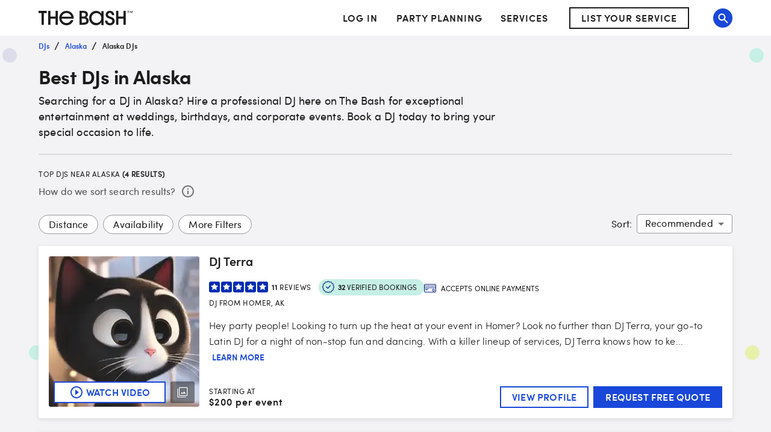

--- FILE ---
content_type: text/html; charset=utf-8
request_url: https://www.thebash.com/search/dj-alaska
body_size: 61815
content:
<!DOCTYPE html><html lang="en"><head><meta charSet="utf-8"/><meta name="viewport" content="width=device-width, initial-scale=1, shrink-to-fit=no"/><title>Top  DJs for Hire in Alaska<!-- --> - The Bash</title><link rel="canonical" href="https://www.thebash.com/search/dj-alaska"/><meta name="description" content="Looking to book a DJ in Alaska? The Bash helps you find the best event professionals to celebrate life’s most important moments. Start here!"/><meta name="og:type" content="search"/><meta name="og:title" content="Top  DJs for Hire in Alaska"/><meta name="og:description" content="Looking to book a DJ in Alaska? The Bash helps you find the best event professionals to celebrate life’s most important moments. Start here!"/><meta name="og:url" content="/search/dj-alaska"/><meta name="og:image" content="https://dd86mil3sc3or.cloudfront.net/logo/the-bash-header-logo.svg"/><meta name="og:site_name" content="The Bash"/><meta name="twitter:card" content="summary"/><meta name="twitter:site" content="@thebash"/><meta name="twitter:title" content="Top  DJs for Hire in Alaska"/><meta name="twitter:description" content="Looking to book a DJ in Alaska? The Bash helps you find the best event professionals to celebrate life’s most important moments. Start here!"/><meta name="twitter:image:src" content="https://dd86mil3sc3or.cloudfront.net/logo/the-bash-header-logo.svg"/><meta name="twitter:domain" content="https://www.thebash.com"/><meta name="next-head-count" content="17"/><script class="ot-sdk-show-settings" id="Union__consent-management__snippet">
  /*
    The "ot-sdk-show-settings" class is applied to this script tag so that the
    OneTrust blue shield icon never shows. We do add the Cookie Settings button
    correctly in the footer but a race condition for the pagelet can happen where
    the OneTrust check happens before the footer content is present, which results
    in the blue shield showing. This tricks the OneTrust SDK since it only checks
    for any element with that class.
  */
  window.UnionConsentManagement = (function () {
    var consentPlatformEnabled = 'true' === 'true' && document.cookie.indexOf('unionCmpEnabled=false') === -1;

    if (!consentPlatformEnabled) {
      window.OnetrustActiveGroups = ',C0001,C0002,C0003,C0004,C0005,';
      window.OneTrust = {
        ToggleInfoDisplay: function () { },
        OnConsentChanged: function () { }
      };
    } else {
      var oneTrustScript = document.createElement('script');
      oneTrustScript.src = 'https://cdn.cookielaw.org/scripttemplates/otSDKStub.js';
      oneTrustScript.type = 'text/javascript';
      oneTrustScript.charset = 'UTF-8';
      oneTrustScript.async = true;
      oneTrustScript.setAttribute('data-domain-script', '074ef456-a20f-431a-b94b-dd80fead2d11');
      document.head.appendChild(oneTrustScript)
    }

    var NECESSARY = 'Necessary';
    var ANALYTIC = 'Analytic';
    var PERSONALISATION = 'Personalisation';
    var TARGETING = 'Targeting';
    var SOCIAL = 'Social';

    var categoryCodeNames = {
      C0001: NECESSARY,
      C0002: ANALYTIC,
      C0003: PERSONALISATION,
      C0004: TARGETING,
      C0005: SOCIAL
      // C0006: 'Custom',
    };

    var onetrustState = 'not_loaded';

    var providerLoaded = false;
    var services = [];
    var eventCallbacks = {
      'provider-load': []
    }
    var onConsentCallbacks = {};
    onConsentCallbacks[NECESSARY] = [];
    onConsentCallbacks[ANALYTIC] = [];
    onConsentCallbacks[PERSONALISATION] = [];
    onConsentCallbacks[TARGETING] = [];
    onConsentCallbacks[SOCIAL] = [];

    function getNextOneTrustState(state) {
      if (state === 'not_loaded') {
        return 'loading';
      } else if (state === 'loading') {
        return 'changing';
      }

      return 'done';
    }

    function setupService(service) {
      var categories = UnionConsentManagement.getConsentedCategories();
      var allCategoryNames = Object.keys(categoryCodeNames).map(function (key) {
        return categoryCodeNames[key];
      });

      service.setup({
        consentedToAll: allCategoryNames.every(function (categoryName) {
          return categories.indexOf(categoryName) >= 0;
        }),
        consentedToAny: allCategoryNames
          .filter(function (category) { return category !== NECESSARY })
          .some(function (categoryName) {
            return categories.indexOf(categoryName) >= 0;
          }),
        consentedToNecessary: categories.indexOf(NECESSARY) >= 0,
        consentedToAnalytic: categories.indexOf(ANALYTIC) >= 0,
        consentedToPersonalisation: categories.indexOf(PERSONALISATION) >= 0,
        consentedToTargeting: categories.indexOf(TARGETING) >= 0,
        consentedToSocial: categories.indexOf(SOCIAL) >= 0,
        consentedTo: function () {
          var reqCategories = Array.prototype.slice.call(arguments);
          return reqCategories.every(function (categoryName) {
            return categories.indexOf(categoryName) >= 0;
          });
        },
        categories: categories
      });
    }

    function setupServices() {
      services.forEach(function (service) {
        setupService(service);
      });
    }

    function runConsentedToCallbacks() {
      var categories = UnionConsentManagement.getConsentedCategories();

      categories.forEach(function (category) {
        onConsentCallbacks[category].forEach(function (callback) {
          callback();
        });
        onConsentCallbacks[category] = [];
      });
    }

    function onConsentedTo(category, callback) {
      if (
        category === NECESSARY ||
        (providerLoaded && UnionConsentManagement.consentedTo(category))
      ) {
        return callback();
      } else {
        onConsentCallbacks[category].push(callback);
      }
    }

    var UnionConsentManagement = {
      version: '2.0.5',
      consentPlatformEnabled: consentPlatformEnabled,
      registerService: function (service) {
        if (providerLoaded) {
          setupService(service);
        }

        services.push(service);
      },
      getConsentedCategories: function () {
        return (window.OnetrustActiveGroups || ',C0001,')
          .split(',')
          .filter(function (onetrustGroup) {
            return onetrustGroup && categoryCodeNames[onetrustGroup];
          })
          .map(function (onetrustGroup) {
            return categoryCodeNames[onetrustGroup];
          });
      },
      togglePreferencesModal: function () {
        onetrustState = 'changing';
        OneTrust.ToggleInfoDisplay();
        OneTrust.OnConsentChanged(function () {
          window.location.reload();
        });
      },
      addEventListener: function (event, callback) {
        if (event !== 'provider-load') return;

        if (event === 'provider-load' && providerLoaded) {
          callback();
          return
        }

        eventCallbacks[event].push(callback);
      },
      removeEventListener: function (event, callback) {
        if (event !== 'provider-load') return;

        eventCallbacks[event].splice(
          eventCallbacks[event].indexOf(callback),
          1
        );
      },
      getCookieSettingsButtonProps: function () {
        var data = OneTrust.GetDomainData();
        var cm = data.ConsentModel;
        
        return {
          text: data.CookieSettingButtonText,
          isVisible: cm.Name !== 'notice only',
        };
      },
      consentedTo: function (category) {
        return UnionConsentManagement.getConsentedCategories().indexOf(category) >= 0
      },
      onConsentedToNecessary: function (callback) {
        return onConsentedTo(NECESSARY, callback)
      },
      onConsentedToAnalytic: function (callback) {
        return onConsentedTo(ANALYTIC, callback)
      },
      onConsentedToPersonalisation: function (callback) {
        return onConsentedTo(PERSONALISATION, callback)
      },
      onConsentedToTargeting: function (callback) {
        return onConsentedTo(TARGETING, callback)
      },
      onConsentedToSocial: function (callback) {
        return onConsentedTo(SOCIAL, callback)
      }
    };

    window.OptanonWrapper = function () {
      if (!providerLoaded) {
        providerLoaded = true;
        eventCallbacks['provider-load'].forEach(function (onLoadCallback) {
          onLoadCallback();
        });
      }

      onetrustState = getNextOneTrustState(onetrustState);

      if (onetrustState === 'loading' || onetrustState === 'changing') {
        setupServices();
      }

      runConsentedToCallbacks();
    };

    if (!consentPlatformEnabled) {
      window.OptanonWrapper();
    }

    return UnionConsentManagement;
  })();
</script>
<script type="text/javascript">window.NREUM||(NREUM={});NREUM.info = {"agent":"","beacon":"bam.nr-data.net","errorBeacon":"bam.nr-data.net","licenseKey":"6775e57dab","applicationID":"98886754","agentToken":null,"applicationTime":280.297069,"transactionName":"Y10DbUVUXEYDB0cKC1oXNlxVc0BUDwFEDBZfbRNQGHtXTRYOQEwjcWxOFkRQU0cBDBw4F1hNBmQ=","queueTime":0,"ttGuid":"098d578ee93b64b7"}; (window.NREUM||(NREUM={})).init={ajax:{deny_list:["bam.nr-data.net"]},feature_flags:["soft_nav"]};(window.NREUM||(NREUM={})).loader_config={licenseKey:"6775e57dab",applicationID:"98886754",browserID:"718299715"};;/*! For license information please see nr-loader-rum-1.308.0.min.js.LICENSE.txt */
(()=>{var e,t,r={163:(e,t,r)=>{"use strict";r.d(t,{j:()=>E});var n=r(384),i=r(1741);var a=r(2555);r(860).K7.genericEvents;const s="experimental.resources",o="register",c=e=>{if(!e||"string"!=typeof e)return!1;try{document.createDocumentFragment().querySelector(e)}catch{return!1}return!0};var d=r(2614),u=r(944),l=r(8122);const f="[data-nr-mask]",g=e=>(0,l.a)(e,(()=>{const e={feature_flags:[],experimental:{allow_registered_children:!1,resources:!1},mask_selector:"*",block_selector:"[data-nr-block]",mask_input_options:{color:!1,date:!1,"datetime-local":!1,email:!1,month:!1,number:!1,range:!1,search:!1,tel:!1,text:!1,time:!1,url:!1,week:!1,textarea:!1,select:!1,password:!0}};return{ajax:{deny_list:void 0,block_internal:!0,enabled:!0,autoStart:!0},api:{get allow_registered_children(){return e.feature_flags.includes(o)||e.experimental.allow_registered_children},set allow_registered_children(t){e.experimental.allow_registered_children=t},duplicate_registered_data:!1},browser_consent_mode:{enabled:!1},distributed_tracing:{enabled:void 0,exclude_newrelic_header:void 0,cors_use_newrelic_header:void 0,cors_use_tracecontext_headers:void 0,allowed_origins:void 0},get feature_flags(){return e.feature_flags},set feature_flags(t){e.feature_flags=t},generic_events:{enabled:!0,autoStart:!0},harvest:{interval:30},jserrors:{enabled:!0,autoStart:!0},logging:{enabled:!0,autoStart:!0},metrics:{enabled:!0,autoStart:!0},obfuscate:void 0,page_action:{enabled:!0},page_view_event:{enabled:!0,autoStart:!0},page_view_timing:{enabled:!0,autoStart:!0},performance:{capture_marks:!1,capture_measures:!1,capture_detail:!0,resources:{get enabled(){return e.feature_flags.includes(s)||e.experimental.resources},set enabled(t){e.experimental.resources=t},asset_types:[],first_party_domains:[],ignore_newrelic:!0}},privacy:{cookies_enabled:!0},proxy:{assets:void 0,beacon:void 0},session:{expiresMs:d.wk,inactiveMs:d.BB},session_replay:{autoStart:!0,enabled:!1,preload:!1,sampling_rate:10,error_sampling_rate:100,collect_fonts:!1,inline_images:!1,fix_stylesheets:!0,mask_all_inputs:!0,get mask_text_selector(){return e.mask_selector},set mask_text_selector(t){c(t)?e.mask_selector="".concat(t,",").concat(f):""===t||null===t?e.mask_selector=f:(0,u.R)(5,t)},get block_class(){return"nr-block"},get ignore_class(){return"nr-ignore"},get mask_text_class(){return"nr-mask"},get block_selector(){return e.block_selector},set block_selector(t){c(t)?e.block_selector+=",".concat(t):""!==t&&(0,u.R)(6,t)},get mask_input_options(){return e.mask_input_options},set mask_input_options(t){t&&"object"==typeof t?e.mask_input_options={...t,password:!0}:(0,u.R)(7,t)}},session_trace:{enabled:!0,autoStart:!0},soft_navigations:{enabled:!0,autoStart:!0},spa:{enabled:!0,autoStart:!0},ssl:void 0,user_actions:{enabled:!0,elementAttributes:["id","className","tagName","type"]}}})());var p=r(6154),m=r(9324);let h=0;const v={buildEnv:m.F3,distMethod:m.Xs,version:m.xv,originTime:p.WN},b={consented:!1},y={appMetadata:{},get consented(){return this.session?.state?.consent||b.consented},set consented(e){b.consented=e},customTransaction:void 0,denyList:void 0,disabled:!1,harvester:void 0,isolatedBacklog:!1,isRecording:!1,loaderType:void 0,maxBytes:3e4,obfuscator:void 0,onerror:void 0,ptid:void 0,releaseIds:{},session:void 0,timeKeeper:void 0,registeredEntities:[],jsAttributesMetadata:{bytes:0},get harvestCount(){return++h}},_=e=>{const t=(0,l.a)(e,y),r=Object.keys(v).reduce((e,t)=>(e[t]={value:v[t],writable:!1,configurable:!0,enumerable:!0},e),{});return Object.defineProperties(t,r)};var w=r(5701);const x=e=>{const t=e.startsWith("http");e+="/",r.p=t?e:"https://"+e};var R=r(7836),k=r(3241);const A={accountID:void 0,trustKey:void 0,agentID:void 0,licenseKey:void 0,applicationID:void 0,xpid:void 0},S=e=>(0,l.a)(e,A),T=new Set;function E(e,t={},r,s){let{init:o,info:c,loader_config:d,runtime:u={},exposed:l=!0}=t;if(!c){const e=(0,n.pV)();o=e.init,c=e.info,d=e.loader_config}e.init=g(o||{}),e.loader_config=S(d||{}),c.jsAttributes??={},p.bv&&(c.jsAttributes.isWorker=!0),e.info=(0,a.D)(c);const f=e.init,m=[c.beacon,c.errorBeacon];T.has(e.agentIdentifier)||(f.proxy.assets&&(x(f.proxy.assets),m.push(f.proxy.assets)),f.proxy.beacon&&m.push(f.proxy.beacon),e.beacons=[...m],function(e){const t=(0,n.pV)();Object.getOwnPropertyNames(i.W.prototype).forEach(r=>{const n=i.W.prototype[r];if("function"!=typeof n||"constructor"===n)return;let a=t[r];e[r]&&!1!==e.exposed&&"micro-agent"!==e.runtime?.loaderType&&(t[r]=(...t)=>{const n=e[r](...t);return a?a(...t):n})})}(e),(0,n.US)("activatedFeatures",w.B)),u.denyList=[...f.ajax.deny_list||[],...f.ajax.block_internal?m:[]],u.ptid=e.agentIdentifier,u.loaderType=r,e.runtime=_(u),T.has(e.agentIdentifier)||(e.ee=R.ee.get(e.agentIdentifier),e.exposed=l,(0,k.W)({agentIdentifier:e.agentIdentifier,drained:!!w.B?.[e.agentIdentifier],type:"lifecycle",name:"initialize",feature:void 0,data:e.config})),T.add(e.agentIdentifier)}},384:(e,t,r)=>{"use strict";r.d(t,{NT:()=>s,US:()=>u,Zm:()=>o,bQ:()=>d,dV:()=>c,pV:()=>l});var n=r(6154),i=r(1863),a=r(1910);const s={beacon:"bam.nr-data.net",errorBeacon:"bam.nr-data.net"};function o(){return n.gm.NREUM||(n.gm.NREUM={}),void 0===n.gm.newrelic&&(n.gm.newrelic=n.gm.NREUM),n.gm.NREUM}function c(){let e=o();return e.o||(e.o={ST:n.gm.setTimeout,SI:n.gm.setImmediate||n.gm.setInterval,CT:n.gm.clearTimeout,XHR:n.gm.XMLHttpRequest,REQ:n.gm.Request,EV:n.gm.Event,PR:n.gm.Promise,MO:n.gm.MutationObserver,FETCH:n.gm.fetch,WS:n.gm.WebSocket},(0,a.i)(...Object.values(e.o))),e}function d(e,t){let r=o();r.initializedAgents??={},t.initializedAt={ms:(0,i.t)(),date:new Date},r.initializedAgents[e]=t}function u(e,t){o()[e]=t}function l(){return function(){let e=o();const t=e.info||{};e.info={beacon:s.beacon,errorBeacon:s.errorBeacon,...t}}(),function(){let e=o();const t=e.init||{};e.init={...t}}(),c(),function(){let e=o();const t=e.loader_config||{};e.loader_config={...t}}(),o()}},782:(e,t,r)=>{"use strict";r.d(t,{T:()=>n});const n=r(860).K7.pageViewTiming},860:(e,t,r)=>{"use strict";r.d(t,{$J:()=>u,K7:()=>c,P3:()=>d,XX:()=>i,Yy:()=>o,df:()=>a,qY:()=>n,v4:()=>s});const n="events",i="jserrors",a="browser/blobs",s="rum",o="browser/logs",c={ajax:"ajax",genericEvents:"generic_events",jserrors:i,logging:"logging",metrics:"metrics",pageAction:"page_action",pageViewEvent:"page_view_event",pageViewTiming:"page_view_timing",sessionReplay:"session_replay",sessionTrace:"session_trace",softNav:"soft_navigations",spa:"spa"},d={[c.pageViewEvent]:1,[c.pageViewTiming]:2,[c.metrics]:3,[c.jserrors]:4,[c.spa]:5,[c.ajax]:6,[c.sessionTrace]:7,[c.softNav]:8,[c.sessionReplay]:9,[c.logging]:10,[c.genericEvents]:11},u={[c.pageViewEvent]:s,[c.pageViewTiming]:n,[c.ajax]:n,[c.spa]:n,[c.softNav]:n,[c.metrics]:i,[c.jserrors]:i,[c.sessionTrace]:a,[c.sessionReplay]:a,[c.logging]:o,[c.genericEvents]:"ins"}},944:(e,t,r)=>{"use strict";r.d(t,{R:()=>i});var n=r(3241);function i(e,t){"function"==typeof console.debug&&(console.debug("New Relic Warning: https://github.com/newrelic/newrelic-browser-agent/blob/main/docs/warning-codes.md#".concat(e),t),(0,n.W)({agentIdentifier:null,drained:null,type:"data",name:"warn",feature:"warn",data:{code:e,secondary:t}}))}},1687:(e,t,r)=>{"use strict";r.d(t,{Ak:()=>d,Ze:()=>f,x3:()=>u});var n=r(3241),i=r(7836),a=r(3606),s=r(860),o=r(2646);const c={};function d(e,t){const r={staged:!1,priority:s.P3[t]||0};l(e),c[e].get(t)||c[e].set(t,r)}function u(e,t){e&&c[e]&&(c[e].get(t)&&c[e].delete(t),p(e,t,!1),c[e].size&&g(e))}function l(e){if(!e)throw new Error("agentIdentifier required");c[e]||(c[e]=new Map)}function f(e="",t="feature",r=!1){if(l(e),!e||!c[e].get(t)||r)return p(e,t);c[e].get(t).staged=!0,g(e)}function g(e){const t=Array.from(c[e]);t.every(([e,t])=>t.staged)&&(t.sort((e,t)=>e[1].priority-t[1].priority),t.forEach(([t])=>{c[e].delete(t),p(e,t)}))}function p(e,t,r=!0){const s=e?i.ee.get(e):i.ee,c=a.i.handlers;if(!s.aborted&&s.backlog&&c){if((0,n.W)({agentIdentifier:e,type:"lifecycle",name:"drain",feature:t}),r){const e=s.backlog[t],r=c[t];if(r){for(let t=0;e&&t<e.length;++t)m(e[t],r);Object.entries(r).forEach(([e,t])=>{Object.values(t||{}).forEach(t=>{t[0]?.on&&t[0]?.context()instanceof o.y&&t[0].on(e,t[1])})})}}s.isolatedBacklog||delete c[t],s.backlog[t]=null,s.emit("drain-"+t,[])}}function m(e,t){var r=e[1];Object.values(t[r]||{}).forEach(t=>{var r=e[0];if(t[0]===r){var n=t[1],i=e[3],a=e[2];n.apply(i,a)}})}},1738:(e,t,r)=>{"use strict";r.d(t,{U:()=>g,Y:()=>f});var n=r(3241),i=r(9908),a=r(1863),s=r(944),o=r(5701),c=r(3969),d=r(8362),u=r(860),l=r(4261);function f(e,t,r,a){const f=a||r;!f||f[e]&&f[e]!==d.d.prototype[e]||(f[e]=function(){(0,i.p)(c.xV,["API/"+e+"/called"],void 0,u.K7.metrics,r.ee),(0,n.W)({agentIdentifier:r.agentIdentifier,drained:!!o.B?.[r.agentIdentifier],type:"data",name:"api",feature:l.Pl+e,data:{}});try{return t.apply(this,arguments)}catch(e){(0,s.R)(23,e)}})}function g(e,t,r,n,s){const o=e.info;null===r?delete o.jsAttributes[t]:o.jsAttributes[t]=r,(s||null===r)&&(0,i.p)(l.Pl+n,[(0,a.t)(),t,r],void 0,"session",e.ee)}},1741:(e,t,r)=>{"use strict";r.d(t,{W:()=>a});var n=r(944),i=r(4261);class a{#e(e,...t){if(this[e]!==a.prototype[e])return this[e](...t);(0,n.R)(35,e)}addPageAction(e,t){return this.#e(i.hG,e,t)}register(e){return this.#e(i.eY,e)}recordCustomEvent(e,t){return this.#e(i.fF,e,t)}setPageViewName(e,t){return this.#e(i.Fw,e,t)}setCustomAttribute(e,t,r){return this.#e(i.cD,e,t,r)}noticeError(e,t){return this.#e(i.o5,e,t)}setUserId(e,t=!1){return this.#e(i.Dl,e,t)}setApplicationVersion(e){return this.#e(i.nb,e)}setErrorHandler(e){return this.#e(i.bt,e)}addRelease(e,t){return this.#e(i.k6,e,t)}log(e,t){return this.#e(i.$9,e,t)}start(){return this.#e(i.d3)}finished(e){return this.#e(i.BL,e)}recordReplay(){return this.#e(i.CH)}pauseReplay(){return this.#e(i.Tb)}addToTrace(e){return this.#e(i.U2,e)}setCurrentRouteName(e){return this.#e(i.PA,e)}interaction(e){return this.#e(i.dT,e)}wrapLogger(e,t,r){return this.#e(i.Wb,e,t,r)}measure(e,t){return this.#e(i.V1,e,t)}consent(e){return this.#e(i.Pv,e)}}},1863:(e,t,r)=>{"use strict";function n(){return Math.floor(performance.now())}r.d(t,{t:()=>n})},1910:(e,t,r)=>{"use strict";r.d(t,{i:()=>a});var n=r(944);const i=new Map;function a(...e){return e.every(e=>{if(i.has(e))return i.get(e);const t="function"==typeof e?e.toString():"",r=t.includes("[native code]"),a=t.includes("nrWrapper");return r||a||(0,n.R)(64,e?.name||t),i.set(e,r),r})}},2555:(e,t,r)=>{"use strict";r.d(t,{D:()=>o,f:()=>s});var n=r(384),i=r(8122);const a={beacon:n.NT.beacon,errorBeacon:n.NT.errorBeacon,licenseKey:void 0,applicationID:void 0,sa:void 0,queueTime:void 0,applicationTime:void 0,ttGuid:void 0,user:void 0,account:void 0,product:void 0,extra:void 0,jsAttributes:{},userAttributes:void 0,atts:void 0,transactionName:void 0,tNamePlain:void 0};function s(e){try{return!!e.licenseKey&&!!e.errorBeacon&&!!e.applicationID}catch(e){return!1}}const o=e=>(0,i.a)(e,a)},2614:(e,t,r)=>{"use strict";r.d(t,{BB:()=>s,H3:()=>n,g:()=>d,iL:()=>c,tS:()=>o,uh:()=>i,wk:()=>a});const n="NRBA",i="SESSION",a=144e5,s=18e5,o={STARTED:"session-started",PAUSE:"session-pause",RESET:"session-reset",RESUME:"session-resume",UPDATE:"session-update"},c={SAME_TAB:"same-tab",CROSS_TAB:"cross-tab"},d={OFF:0,FULL:1,ERROR:2}},2646:(e,t,r)=>{"use strict";r.d(t,{y:()=>n});class n{constructor(e){this.contextId=e}}},2843:(e,t,r)=>{"use strict";r.d(t,{G:()=>a,u:()=>i});var n=r(3878);function i(e,t=!1,r,i){(0,n.DD)("visibilitychange",function(){if(t)return void("hidden"===document.visibilityState&&e());e(document.visibilityState)},r,i)}function a(e,t,r){(0,n.sp)("pagehide",e,t,r)}},3241:(e,t,r)=>{"use strict";r.d(t,{W:()=>a});var n=r(6154);const i="newrelic";function a(e={}){try{n.gm.dispatchEvent(new CustomEvent(i,{detail:e}))}catch(e){}}},3606:(e,t,r)=>{"use strict";r.d(t,{i:()=>a});var n=r(9908);a.on=s;var i=a.handlers={};function a(e,t,r,a){s(a||n.d,i,e,t,r)}function s(e,t,r,i,a){a||(a="feature"),e||(e=n.d);var s=t[a]=t[a]||{};(s[r]=s[r]||[]).push([e,i])}},3878:(e,t,r)=>{"use strict";function n(e,t){return{capture:e,passive:!1,signal:t}}function i(e,t,r=!1,i){window.addEventListener(e,t,n(r,i))}function a(e,t,r=!1,i){document.addEventListener(e,t,n(r,i))}r.d(t,{DD:()=>a,jT:()=>n,sp:()=>i})},3969:(e,t,r)=>{"use strict";r.d(t,{TZ:()=>n,XG:()=>o,rs:()=>i,xV:()=>s,z_:()=>a});const n=r(860).K7.metrics,i="sm",a="cm",s="storeSupportabilityMetrics",o="storeEventMetrics"},4234:(e,t,r)=>{"use strict";r.d(t,{W:()=>a});var n=r(7836),i=r(1687);class a{constructor(e,t){this.agentIdentifier=e,this.ee=n.ee.get(e),this.featureName=t,this.blocked=!1}deregisterDrain(){(0,i.x3)(this.agentIdentifier,this.featureName)}}},4261:(e,t,r)=>{"use strict";r.d(t,{$9:()=>d,BL:()=>o,CH:()=>g,Dl:()=>_,Fw:()=>y,PA:()=>h,Pl:()=>n,Pv:()=>k,Tb:()=>l,U2:()=>a,V1:()=>R,Wb:()=>x,bt:()=>b,cD:()=>v,d3:()=>w,dT:()=>c,eY:()=>p,fF:()=>f,hG:()=>i,k6:()=>s,nb:()=>m,o5:()=>u});const n="api-",i="addPageAction",a="addToTrace",s="addRelease",o="finished",c="interaction",d="log",u="noticeError",l="pauseReplay",f="recordCustomEvent",g="recordReplay",p="register",m="setApplicationVersion",h="setCurrentRouteName",v="setCustomAttribute",b="setErrorHandler",y="setPageViewName",_="setUserId",w="start",x="wrapLogger",R="measure",k="consent"},5289:(e,t,r)=>{"use strict";r.d(t,{GG:()=>s,Qr:()=>c,sB:()=>o});var n=r(3878),i=r(6389);function a(){return"undefined"==typeof document||"complete"===document.readyState}function s(e,t){if(a())return e();const r=(0,i.J)(e),s=setInterval(()=>{a()&&(clearInterval(s),r())},500);(0,n.sp)("load",r,t)}function o(e){if(a())return e();(0,n.DD)("DOMContentLoaded",e)}function c(e){if(a())return e();(0,n.sp)("popstate",e)}},5607:(e,t,r)=>{"use strict";r.d(t,{W:()=>n});const n=(0,r(9566).bz)()},5701:(e,t,r)=>{"use strict";r.d(t,{B:()=>a,t:()=>s});var n=r(3241);const i=new Set,a={};function s(e,t){const r=t.agentIdentifier;a[r]??={},e&&"object"==typeof e&&(i.has(r)||(t.ee.emit("rumresp",[e]),a[r]=e,i.add(r),(0,n.W)({agentIdentifier:r,loaded:!0,drained:!0,type:"lifecycle",name:"load",feature:void 0,data:e})))}},6154:(e,t,r)=>{"use strict";r.d(t,{OF:()=>c,RI:()=>i,WN:()=>u,bv:()=>a,eN:()=>l,gm:()=>s,mw:()=>o,sb:()=>d});var n=r(1863);const i="undefined"!=typeof window&&!!window.document,a="undefined"!=typeof WorkerGlobalScope&&("undefined"!=typeof self&&self instanceof WorkerGlobalScope&&self.navigator instanceof WorkerNavigator||"undefined"!=typeof globalThis&&globalThis instanceof WorkerGlobalScope&&globalThis.navigator instanceof WorkerNavigator),s=i?window:"undefined"!=typeof WorkerGlobalScope&&("undefined"!=typeof self&&self instanceof WorkerGlobalScope&&self||"undefined"!=typeof globalThis&&globalThis instanceof WorkerGlobalScope&&globalThis),o=Boolean("hidden"===s?.document?.visibilityState),c=/iPad|iPhone|iPod/.test(s.navigator?.userAgent),d=c&&"undefined"==typeof SharedWorker,u=((()=>{const e=s.navigator?.userAgent?.match(/Firefox[/\s](\d+\.\d+)/);Array.isArray(e)&&e.length>=2&&e[1]})(),Date.now()-(0,n.t)()),l=()=>"undefined"!=typeof PerformanceNavigationTiming&&s?.performance?.getEntriesByType("navigation")?.[0]?.responseStart},6389:(e,t,r)=>{"use strict";function n(e,t=500,r={}){const n=r?.leading||!1;let i;return(...r)=>{n&&void 0===i&&(e.apply(this,r),i=setTimeout(()=>{i=clearTimeout(i)},t)),n||(clearTimeout(i),i=setTimeout(()=>{e.apply(this,r)},t))}}function i(e){let t=!1;return(...r)=>{t||(t=!0,e.apply(this,r))}}r.d(t,{J:()=>i,s:()=>n})},6630:(e,t,r)=>{"use strict";r.d(t,{T:()=>n});const n=r(860).K7.pageViewEvent},7699:(e,t,r)=>{"use strict";r.d(t,{It:()=>a,KC:()=>o,No:()=>i,qh:()=>s});var n=r(860);const i=16e3,a=1e6,s="SESSION_ERROR",o={[n.K7.logging]:!0,[n.K7.genericEvents]:!1,[n.K7.jserrors]:!1,[n.K7.ajax]:!1}},7836:(e,t,r)=>{"use strict";r.d(t,{P:()=>o,ee:()=>c});var n=r(384),i=r(8990),a=r(2646),s=r(5607);const o="nr@context:".concat(s.W),c=function e(t,r){var n={},s={},u={},l=!1;try{l=16===r.length&&d.initializedAgents?.[r]?.runtime.isolatedBacklog}catch(e){}var f={on:p,addEventListener:p,removeEventListener:function(e,t){var r=n[e];if(!r)return;for(var i=0;i<r.length;i++)r[i]===t&&r.splice(i,1)},emit:function(e,r,n,i,a){!1!==a&&(a=!0);if(c.aborted&&!i)return;t&&a&&t.emit(e,r,n);var o=g(n);m(e).forEach(e=>{e.apply(o,r)});var d=v()[s[e]];d&&d.push([f,e,r,o]);return o},get:h,listeners:m,context:g,buffer:function(e,t){const r=v();if(t=t||"feature",f.aborted)return;Object.entries(e||{}).forEach(([e,n])=>{s[n]=t,t in r||(r[t]=[])})},abort:function(){f._aborted=!0,Object.keys(f.backlog).forEach(e=>{delete f.backlog[e]})},isBuffering:function(e){return!!v()[s[e]]},debugId:r,backlog:l?{}:t&&"object"==typeof t.backlog?t.backlog:{},isolatedBacklog:l};return Object.defineProperty(f,"aborted",{get:()=>{let e=f._aborted||!1;return e||(t&&(e=t.aborted),e)}}),f;function g(e){return e&&e instanceof a.y?e:e?(0,i.I)(e,o,()=>new a.y(o)):new a.y(o)}function p(e,t){n[e]=m(e).concat(t)}function m(e){return n[e]||[]}function h(t){return u[t]=u[t]||e(f,t)}function v(){return f.backlog}}(void 0,"globalEE"),d=(0,n.Zm)();d.ee||(d.ee=c)},8122:(e,t,r)=>{"use strict";r.d(t,{a:()=>i});var n=r(944);function i(e,t){try{if(!e||"object"!=typeof e)return(0,n.R)(3);if(!t||"object"!=typeof t)return(0,n.R)(4);const r=Object.create(Object.getPrototypeOf(t),Object.getOwnPropertyDescriptors(t)),a=0===Object.keys(r).length?e:r;for(let s in a)if(void 0!==e[s])try{if(null===e[s]){r[s]=null;continue}Array.isArray(e[s])&&Array.isArray(t[s])?r[s]=Array.from(new Set([...e[s],...t[s]])):"object"==typeof e[s]&&"object"==typeof t[s]?r[s]=i(e[s],t[s]):r[s]=e[s]}catch(e){r[s]||(0,n.R)(1,e)}return r}catch(e){(0,n.R)(2,e)}}},8362:(e,t,r)=>{"use strict";r.d(t,{d:()=>a});var n=r(9566),i=r(1741);class a extends i.W{agentIdentifier=(0,n.LA)(16)}},8374:(e,t,r)=>{r.nc=(()=>{try{return document?.currentScript?.nonce}catch(e){}return""})()},8990:(e,t,r)=>{"use strict";r.d(t,{I:()=>i});var n=Object.prototype.hasOwnProperty;function i(e,t,r){if(n.call(e,t))return e[t];var i=r();if(Object.defineProperty&&Object.keys)try{return Object.defineProperty(e,t,{value:i,writable:!0,enumerable:!1}),i}catch(e){}return e[t]=i,i}},9324:(e,t,r)=>{"use strict";r.d(t,{F3:()=>i,Xs:()=>a,xv:()=>n});const n="1.308.0",i="PROD",a="CDN"},9566:(e,t,r)=>{"use strict";r.d(t,{LA:()=>o,bz:()=>s});var n=r(6154);const i="xxxxxxxx-xxxx-4xxx-yxxx-xxxxxxxxxxxx";function a(e,t){return e?15&e[t]:16*Math.random()|0}function s(){const e=n.gm?.crypto||n.gm?.msCrypto;let t,r=0;return e&&e.getRandomValues&&(t=e.getRandomValues(new Uint8Array(30))),i.split("").map(e=>"x"===e?a(t,r++).toString(16):"y"===e?(3&a()|8).toString(16):e).join("")}function o(e){const t=n.gm?.crypto||n.gm?.msCrypto;let r,i=0;t&&t.getRandomValues&&(r=t.getRandomValues(new Uint8Array(e)));const s=[];for(var o=0;o<e;o++)s.push(a(r,i++).toString(16));return s.join("")}},9908:(e,t,r)=>{"use strict";r.d(t,{d:()=>n,p:()=>i});var n=r(7836).ee.get("handle");function i(e,t,r,i,a){a?(a.buffer([e],i),a.emit(e,t,r)):(n.buffer([e],i),n.emit(e,t,r))}}},n={};function i(e){var t=n[e];if(void 0!==t)return t.exports;var a=n[e]={exports:{}};return r[e](a,a.exports,i),a.exports}i.m=r,i.d=(e,t)=>{for(var r in t)i.o(t,r)&&!i.o(e,r)&&Object.defineProperty(e,r,{enumerable:!0,get:t[r]})},i.f={},i.e=e=>Promise.all(Object.keys(i.f).reduce((t,r)=>(i.f[r](e,t),t),[])),i.u=e=>"nr-rum-1.308.0.min.js",i.o=(e,t)=>Object.prototype.hasOwnProperty.call(e,t),e={},t="NRBA-1.308.0.PROD:",i.l=(r,n,a,s)=>{if(e[r])e[r].push(n);else{var o,c;if(void 0!==a)for(var d=document.getElementsByTagName("script"),u=0;u<d.length;u++){var l=d[u];if(l.getAttribute("src")==r||l.getAttribute("data-webpack")==t+a){o=l;break}}if(!o){c=!0;var f={296:"sha512-+MIMDsOcckGXa1EdWHqFNv7P+JUkd5kQwCBr3KE6uCvnsBNUrdSt4a/3/L4j4TxtnaMNjHpza2/erNQbpacJQA=="};(o=document.createElement("script")).charset="utf-8",i.nc&&o.setAttribute("nonce",i.nc),o.setAttribute("data-webpack",t+a),o.src=r,0!==o.src.indexOf(window.location.origin+"/")&&(o.crossOrigin="anonymous"),f[s]&&(o.integrity=f[s])}e[r]=[n];var g=(t,n)=>{o.onerror=o.onload=null,clearTimeout(p);var i=e[r];if(delete e[r],o.parentNode&&o.parentNode.removeChild(o),i&&i.forEach(e=>e(n)),t)return t(n)},p=setTimeout(g.bind(null,void 0,{type:"timeout",target:o}),12e4);o.onerror=g.bind(null,o.onerror),o.onload=g.bind(null,o.onload),c&&document.head.appendChild(o)}},i.r=e=>{"undefined"!=typeof Symbol&&Symbol.toStringTag&&Object.defineProperty(e,Symbol.toStringTag,{value:"Module"}),Object.defineProperty(e,"__esModule",{value:!0})},i.p="https://js-agent.newrelic.com/",(()=>{var e={374:0,840:0};i.f.j=(t,r)=>{var n=i.o(e,t)?e[t]:void 0;if(0!==n)if(n)r.push(n[2]);else{var a=new Promise((r,i)=>n=e[t]=[r,i]);r.push(n[2]=a);var s=i.p+i.u(t),o=new Error;i.l(s,r=>{if(i.o(e,t)&&(0!==(n=e[t])&&(e[t]=void 0),n)){var a=r&&("load"===r.type?"missing":r.type),s=r&&r.target&&r.target.src;o.message="Loading chunk "+t+" failed: ("+a+": "+s+")",o.name="ChunkLoadError",o.type=a,o.request=s,n[1](o)}},"chunk-"+t,t)}};var t=(t,r)=>{var n,a,[s,o,c]=r,d=0;if(s.some(t=>0!==e[t])){for(n in o)i.o(o,n)&&(i.m[n]=o[n]);if(c)c(i)}for(t&&t(r);d<s.length;d++)a=s[d],i.o(e,a)&&e[a]&&e[a][0](),e[a]=0},r=self["webpackChunk:NRBA-1.308.0.PROD"]=self["webpackChunk:NRBA-1.308.0.PROD"]||[];r.forEach(t.bind(null,0)),r.push=t.bind(null,r.push.bind(r))})(),(()=>{"use strict";i(8374);var e=i(8362),t=i(860);const r=Object.values(t.K7);var n=i(163);var a=i(9908),s=i(1863),o=i(4261),c=i(1738);var d=i(1687),u=i(4234),l=i(5289),f=i(6154),g=i(944),p=i(384);const m=e=>f.RI&&!0===e?.privacy.cookies_enabled;function h(e){return!!(0,p.dV)().o.MO&&m(e)&&!0===e?.session_trace.enabled}var v=i(6389),b=i(7699);class y extends u.W{constructor(e,t){super(e.agentIdentifier,t),this.agentRef=e,this.abortHandler=void 0,this.featAggregate=void 0,this.loadedSuccessfully=void 0,this.onAggregateImported=new Promise(e=>{this.loadedSuccessfully=e}),this.deferred=Promise.resolve(),!1===e.init[this.featureName].autoStart?this.deferred=new Promise((t,r)=>{this.ee.on("manual-start-all",(0,v.J)(()=>{(0,d.Ak)(e.agentIdentifier,this.featureName),t()}))}):(0,d.Ak)(e.agentIdentifier,t)}importAggregator(e,t,r={}){if(this.featAggregate)return;const n=async()=>{let n;await this.deferred;try{if(m(e.init)){const{setupAgentSession:t}=await i.e(296).then(i.bind(i,3305));n=t(e)}}catch(e){(0,g.R)(20,e),this.ee.emit("internal-error",[e]),(0,a.p)(b.qh,[e],void 0,this.featureName,this.ee)}try{if(!this.#t(this.featureName,n,e.init))return(0,d.Ze)(this.agentIdentifier,this.featureName),void this.loadedSuccessfully(!1);const{Aggregate:i}=await t();this.featAggregate=new i(e,r),e.runtime.harvester.initializedAggregates.push(this.featAggregate),this.loadedSuccessfully(!0)}catch(e){(0,g.R)(34,e),this.abortHandler?.(),(0,d.Ze)(this.agentIdentifier,this.featureName,!0),this.loadedSuccessfully(!1),this.ee&&this.ee.abort()}};f.RI?(0,l.GG)(()=>n(),!0):n()}#t(e,r,n){if(this.blocked)return!1;switch(e){case t.K7.sessionReplay:return h(n)&&!!r;case t.K7.sessionTrace:return!!r;default:return!0}}}var _=i(6630),w=i(2614),x=i(3241);class R extends y{static featureName=_.T;constructor(e){var t;super(e,_.T),this.setupInspectionEvents(e.agentIdentifier),t=e,(0,c.Y)(o.Fw,function(e,r){"string"==typeof e&&("/"!==e.charAt(0)&&(e="/"+e),t.runtime.customTransaction=(r||"http://custom.transaction")+e,(0,a.p)(o.Pl+o.Fw,[(0,s.t)()],void 0,void 0,t.ee))},t),this.importAggregator(e,()=>i.e(296).then(i.bind(i,3943)))}setupInspectionEvents(e){const t=(t,r)=>{t&&(0,x.W)({agentIdentifier:e,timeStamp:t.timeStamp,loaded:"complete"===t.target.readyState,type:"window",name:r,data:t.target.location+""})};(0,l.sB)(e=>{t(e,"DOMContentLoaded")}),(0,l.GG)(e=>{t(e,"load")}),(0,l.Qr)(e=>{t(e,"navigate")}),this.ee.on(w.tS.UPDATE,(t,r)=>{(0,x.W)({agentIdentifier:e,type:"lifecycle",name:"session",data:r})})}}class k extends e.d{constructor(e){var t;(super(),f.gm)?(this.features={},(0,p.bQ)(this.agentIdentifier,this),this.desiredFeatures=new Set(e.features||[]),this.desiredFeatures.add(R),(0,n.j)(this,e,e.loaderType||"agent"),t=this,(0,c.Y)(o.cD,function(e,r,n=!1){if("string"==typeof e){if(["string","number","boolean"].includes(typeof r)||null===r)return(0,c.U)(t,e,r,o.cD,n);(0,g.R)(40,typeof r)}else(0,g.R)(39,typeof e)},t),function(e){(0,c.Y)(o.Dl,function(t,r=!1){if("string"!=typeof t&&null!==t)return void(0,g.R)(41,typeof t);const n=e.info.jsAttributes["enduser.id"];r&&null!=n&&n!==t?(0,a.p)(o.Pl+"setUserIdAndResetSession",[t],void 0,"session",e.ee):(0,c.U)(e,"enduser.id",t,o.Dl,!0)},e)}(this),function(e){(0,c.Y)(o.nb,function(t){if("string"==typeof t||null===t)return(0,c.U)(e,"application.version",t,o.nb,!1);(0,g.R)(42,typeof t)},e)}(this),function(e){(0,c.Y)(o.d3,function(){e.ee.emit("manual-start-all")},e)}(this),function(e){(0,c.Y)(o.Pv,function(t=!0){if("boolean"==typeof t){if((0,a.p)(o.Pl+o.Pv,[t],void 0,"session",e.ee),e.runtime.consented=t,t){const t=e.features.page_view_event;t.onAggregateImported.then(e=>{const r=t.featAggregate;e&&!r.sentRum&&r.sendRum()})}}else(0,g.R)(65,typeof t)},e)}(this),this.run()):(0,g.R)(21)}get config(){return{info:this.info,init:this.init,loader_config:this.loader_config,runtime:this.runtime}}get api(){return this}run(){try{const e=function(e){const t={};return r.forEach(r=>{t[r]=!!e[r]?.enabled}),t}(this.init),n=[...this.desiredFeatures];n.sort((e,r)=>t.P3[e.featureName]-t.P3[r.featureName]),n.forEach(r=>{if(!e[r.featureName]&&r.featureName!==t.K7.pageViewEvent)return;if(r.featureName===t.K7.spa)return void(0,g.R)(67);const n=function(e){switch(e){case t.K7.ajax:return[t.K7.jserrors];case t.K7.sessionTrace:return[t.K7.ajax,t.K7.pageViewEvent];case t.K7.sessionReplay:return[t.K7.sessionTrace];case t.K7.pageViewTiming:return[t.K7.pageViewEvent];default:return[]}}(r.featureName).filter(e=>!(e in this.features));n.length>0&&(0,g.R)(36,{targetFeature:r.featureName,missingDependencies:n}),this.features[r.featureName]=new r(this)})}catch(e){(0,g.R)(22,e);for(const e in this.features)this.features[e].abortHandler?.();const t=(0,p.Zm)();delete t.initializedAgents[this.agentIdentifier]?.features,delete this.sharedAggregator;return t.ee.get(this.agentIdentifier).abort(),!1}}}var A=i(2843),S=i(782);class T extends y{static featureName=S.T;constructor(e){super(e,S.T),f.RI&&((0,A.u)(()=>(0,a.p)("docHidden",[(0,s.t)()],void 0,S.T,this.ee),!0),(0,A.G)(()=>(0,a.p)("winPagehide",[(0,s.t)()],void 0,S.T,this.ee)),this.importAggregator(e,()=>i.e(296).then(i.bind(i,2117))))}}var E=i(3969);class I extends y{static featureName=E.TZ;constructor(e){super(e,E.TZ),f.RI&&document.addEventListener("securitypolicyviolation",e=>{(0,a.p)(E.xV,["Generic/CSPViolation/Detected"],void 0,this.featureName,this.ee)}),this.importAggregator(e,()=>i.e(296).then(i.bind(i,9623)))}}new k({features:[R,T,I],loaderType:"lite"})})()})();</script><script>if (window.performance) window.performance.mark("stylesheets done blocking");</script><link rel="preconnnect" href="https://gigmasters-cdn.s3.amazonaws.com" crossorigin=""/><link rel="preconnect" href="https://www.googletagmanager.com" crossorigin=""/><link rel="dns-prefetch" href="https://api.segment.io" crossorigin=""/><link rel="dns-prefetch" href="https://js.hs-analytics.net" crossorigin=""/><link rel="dns-prefetch" href="https://www.google-analytics.com" crossorigin=""/><link rel="dns-prefetch" href="https://cdn.segment.com" crossorigin=""/><link rel="dns-prefetch" href="https://js.hs-banner.com" crossorigin=""/><link rel="dns-prefetch" href="https://js.hs-analytics.net" crossorigin=""/><link rel="dns-prefetch" href="https://js.usemessages.com" crossorigin=""/><link rel="dns-prefetch" href="https://js.hsadspixel.net" crossorigin=""/><link rel="dns-prefetch" href="https://js.hsleadflows.net" crossorigin=""/><link rel="dns-prefetch" href="https://connect.facebook.net" crossorigin=""/><link rel="dns-prefetch" href="https://stats.g.doubleclick.net" crossorigin=""/><link rel="dns-prefetch" href="https://track.hubspot.com" crossorigin=""/><link rel="dns-prefetch" href="https://js.hs-scripts.com" crossorigin=""/><link rel="dns-prefetch" href="https://forms.hubspot.com" crossorigin=""/><link rel="dns-prefetch" href="https://www.facebook.com" crossorigin=""/><link rel="dns-prefetch" href="https://api.hubspot.com" crossorigin=""/><link rel="dns-prefetch" href="https://api.hubapi.com" crossorigin=""/><link rel="dns-prefetch" href="https://www.google.com" crossorigin=""/><link rel="dns-prefetch" href="https://api-js.mixpanel.com" crossorigin=""/><link rel="dns-prefetch" href="https://ct.pinterest.com" crossorigin=""/><link rel="dns-prefetch" href="http://browser-update.org" crossorigin=""/><link rel="dns-prefetch" href="http://cdn.mxpnl.com" crossorigin=""/><meta name="p:domain_verify" content="0d7ac5bd3ef99c7af2308ef47bd480f3"/><meta name="theme-color" content="#03143D"/><link rel="icon" type="image/png" sizes="48x48" href="/favicon-48x48.png"/><link rel="icon" type="image/png" sizes="32x32" href="/favicon-32x32.png"/><link rel="icon" type="image/png" sizes="16x16" href="/favicon-16x16.png"/><link rel="manifest" href="/manifest.json"/><link rel="apple-touch-icon-precomposed" sizes="180x180" href="/apple-touch-icon.png"/><script type="application/ld+json">{
    "@type": "Organization",
    "@context": "http://schema.org",
    "name": "The Bash",
    "logo": "https://dd86mil3sc3or.cloudfront.net/logo/the-bash-header-logo.svg",
    "image": "https://dd86mil3sc3or.cloudfront.net/logo/the-bash-header-logo.svg",
    "url": "https://www.thebash.com",
    "sameAs": [
        "https://www.facebook.com/gigmasters",
        "https://twitter.com/thebash",
        "https://www.youtube.com/@thebashdotcom",
        "https://instagram.com/TheBash/",
        "https://www.pinterest.com/thebashdotcom/",
        "https://www.linkedin.com/company/the-bash",
        "https://www.tiktok.com/@thebashdotcom"
    ],
    "description": "Book top-rated party entertainment and local vendors here on The Bash. Find party ideas, themes, and inspiration to bring your celebration to life.",
    "email": "info@thebash.com",
    "telephone": "866-342-9794",
    "address": {
        "type": "PostalAddress",
        "streetAddress": "2 Wisconsin Cir Suite 3",
        "addressLocality": "Chevy Chase",
        "addressRegion": "MD",
        "postalCode": "20815",
        "addressCountry": "US"
    }
}</script><script>
                    async function loadPaintWorklet() {
                        if (CSS.paintWorklet === undefined) {
                          await import('https://unpkg.com/css-paint-polyfill');
                        }
                        try {
                          CSS.paintWorklet.addModule('/search-speckled-background.js');
                        } catch (e) {
                          console.log(e);
                        }
                    }
    
                    loadPaintWorklet();
                </script><script src="https://www.googleoptimize.com/optimize.js?id=GTM-WG5PT98" async=""></script><noscript data-n-css=""></noscript><script defer="" nomodule="" src="/_next/static/chunks/polyfills-78c92fac7aa8fdd8.js"></script><script defer="" src="/_next/static/chunks/1527.9067c9d330fe3312.js"></script><script defer="" src="/_next/static/chunks/3978.b3ae9f6815c5ddf0.js"></script><script src="/_next/static/chunks/webpack-c8fafb7a03dbcf32.js" defer=""></script><script src="/_next/static/chunks/framework-b9b262e39597e8cd.js" defer=""></script><script src="/_next/static/chunks/main-f959d4c06f790585.js" defer=""></script><script src="/_next/static/chunks/pages/_app-31ca6564e2af8c92.js" defer=""></script><script src="/_next/static/chunks/878-a33fe4d6b3fe4bc2.js" defer=""></script><script src="/_next/static/chunks/1216-26849e01d5353219.js" defer=""></script><script src="/_next/static/chunks/7449-fe94d1f96ef811cb.js" defer=""></script><script src="/_next/static/chunks/6889-acbf198accc88677.js" defer=""></script><script src="/_next/static/chunks/7804-831dab0c2fdc926e.js" defer=""></script><script src="/_next/static/chunks/1664-94e25dcb91b16030.js" defer=""></script><script src="/_next/static/chunks/3223-97357bc608dd3e07.js" defer=""></script><script src="/_next/static/chunks/5413-b49b33b076532296.js" defer=""></script><script src="/_next/static/chunks/4997-10d5c3c7a020036d.js" defer=""></script><script src="/_next/static/chunks/7898-d6e3b3e87267b450.js" defer=""></script><script src="/_next/static/chunks/3980-234335983fb3582a.js" defer=""></script><script src="/_next/static/chunks/818-fb78b4a6a29c6099.js" defer=""></script><script src="/_next/static/chunks/9168-d131c9ed1c919696.js" defer=""></script><script src="/_next/static/chunks/2113-7938cdc97b340c11.js" defer=""></script><script src="/_next/static/chunks/925-0f82302abbb71707.js" defer=""></script><script src="/_next/static/chunks/617-e30c09d1b57b39dc.js" defer=""></script><script src="/_next/static/chunks/9573-e1f84f4b3c86f3a4.js" defer=""></script><script src="/_next/static/chunks/pages/search/%5Bslug%5D-a2723ab9e35fd958.js" defer=""></script><script src="/_next/static/b826febc60c81bfe109ba9b0ff1546601eb0ee63/_buildManifest.js" defer=""></script><script src="/_next/static/b826febc60c81bfe109ba9b0ff1546601eb0ee63/_ssgManifest.js" defer=""></script><style data-emotion="mui-style-global 0"></style><style data-emotion="mui-style-global tyd30u">html{-webkit-font-smoothing:antialiased;-moz-osx-font-smoothing:grayscale;box-sizing:border-box;-webkit-text-size-adjust:100%;}*,*::before,*::after{box-sizing:inherit;}strong,b{font-weight:700;}body{margin:0;color:#1C1C1C;font-family:SofiaPro-Regular,sans-serif;font-size:18px;line-height:26px;font-weight:400;letter-spacing:0.00938em;background-color:#FFFFFF;}@media print{body{background-color:#fff;}}body::backdrop{background-color:#FFFFFF;}@font-face{font-family:SofiaPro-Light;font-style:normal;font-display:swap;font-weight:normal;src:url(https://gigmasters-cdn.s3.amazonaws.com/css/sofia-pro/sofiapro-light-webfont.eot?#iefix) format('embedded-opentype'),url(https://gigmasters-cdn.s3.amazonaws.com/css/sofia-pro/sofiapro-light-webfont.woff2) format('woff2'),url(https://gigmasters-cdn.s3.amazonaws.com/css/sofia-pro/sofiapro-light-webfont.woff) format('woff'),url(https://gigmasters-cdn.s3.amazonaws.com/css/sofia-pro/sofiapro-light-webfont.ttf) format('truetype');}@font-face{font-family:SofiaPro-Regular;font-style:normal;font-display:swap;font-weight:normal;src:url(https://gigmasters-cdn.s3.amazonaws.com/css/sofia-pro/sofiapro-regular-webfont.eot?#iefix) format('embedded-opentype'),url(https://gigmasters-cdn.s3.amazonaws.com/css/sofia-pro/sofiapro-regular-webfont.woff2) format('woff2'),url(https://gigmasters-cdn.s3.amazonaws.com/css/sofia-pro/sofiapro-regular-webfont.woff) format('woff'),url(https://gigmasters-cdn.s3.amazonaws.com/css/sofia-pro/sofiapro-regular-webfont.ttf) format('truetype');}@font-face{font-family:SofiaPro-Semibold;font-style:normal;font-display:swap;font-weight:normal;src:url(https://gigmasters-cdn.s3.amazonaws.com/css/sofia-pro/sofiapro-semibold-webfont.eot?#iefix) format('embedded-opentype'),url(https://gigmasters-cdn.s3.amazonaws.com/css/sofia-pro/sofiapro-semibold-webfont.woff2) format('woff2'),url(https://gigmasters-cdn.s3.amazonaws.com/css/sofia-pro/sofiapro-semibold-webfont.woff) format('woff'),url(https://gigmasters-cdn.s3.amazonaws.com/css/sofia-pro/sofiapro-semibold-webfont.ttf) format('truetype');}@font-face{font-family:SofiaPro-Bold;font-style:normal;font-display:swap;font-weight:normal;src:url(https://gigmasters-cdn.s3.amazonaws.com/css/sofia-pro/sofiapro-bold-webfont.eot?#iefix) format('embedded-opentype'),url(https://gigmasters-cdn.s3.amazonaws.com/css/sofia-pro/sofiapro-bold-webfont.woff2) format('woff2'),url(https://gigmasters-cdn.s3.amazonaws.com/css/sofia-pro/sofiapro-bold-webfont.woff) format('woff'),url(https://gigmasters-cdn.s3.amazonaws.com/css/sofia-pro/sofiapro-bold-webfont.ttf) format('truetype');}</style><style data-emotion="mui-style-global 1hcsje8">body{-webkit-font-smoothing:antialiased;margin:0;color:#1C1C1C;background-color:#FFFFFF;}#nprogress{pointer-events:none;position:relative;z-index:9999999;}#nprogress .bar{background:#1947D9;height:2px;left:0;position:fixed;top:0;width:100%;z-index:1031;}</style><style data-emotion="mui-style-global 1gmzpxp">body{font-family:SofiaPro-Regular,sans-serif;font-size:18px;line-height:26px;}ul{margin-top:28px;margin-bottom:24px;padding-left:20px;}ol{margin-top:28px;margin-bottom:24px;padding-left:20px;}li{margin:16px 0;}a{color:#1947D9;-webkit-text-decoration:none;text-decoration:none;font-family:SofiaPro-Bold,sans-serif;}a:hover{color:#012CB3;-webkit-text-decoration:underline;text-decoration:underline;}</style><style data-emotion="mui-style-global 1prfaxn">@-webkit-keyframes mui-auto-fill{from{display:block;}}@keyframes mui-auto-fill{from{display:block;}}@-webkit-keyframes mui-auto-fill-cancel{from{display:block;}}@keyframes mui-auto-fill-cancel{from{display:block;}}</style><style data-emotion="mui-style flpniz 19py47b 8579u6 rse3xl 15m05f9 6hlfkf 1d3y0q6 166h5jk 1q174g7 70qvj9 yeouz0 1dbnxtf x07qky 1anid1y k008qs qgd2a2 8qfxpd 16ddezf g9pidx r5uyn1 1i48sjj 645g2d ha6uud 1u2pw39 59s8vp 1ly3csu y3b9qg 1iaj2qp 1kjru20 1avjy2u 1enytyn 1tz8m30 ril6pl 18nc3u2 feqhe6 12upssv jst6k4 mnn31 2iz2x6 ilm0rc 1k33q06 140p7um np7e8n 1w5ot78 106yp7n vuobzo 1lqxgbi 17o5nyn 6pbhfx 7vyvdu a0y2e3 hboir5 8atqhb 1auq7yq 7nqlx1 16rvxho lguldz xv73he 5ozp56 nhb8h9 52z0x4 saosun 3mf706 1i3o4f 1rm7u2e 18ew280 f1mrx7 1fc48nv 18z8u3m 1rpe0gt 7hfj77 yqbojy 14tdm2o qr12fg sbobgu 6vo4a4 vubbuv 1qm1lh 1mvxdk9 1neo6md 115ldqv 9iedg7 p0dlho 15ljdy9 1cggs19 h8h8y 1636szt igs3ac ihdtdm 10pzcis 1cq0m4b 1xaekgw wahfa8 1h328jt 18a6pkj 1gyre58 1el5n67 15o5e21 1elaxj8 1ipdpuf do1tfz o5qtds lxiq6y v5pas7 1odwksc 1vcr152 qpw2iv 1daa5z7 135t13i 1b5prcp 1qvsu2c 10cp36 1kfaerj 1sczxcv 1jhvp5e fnhxam old1by m47hra 1pahgxr f0pxhg 2eayif hbfxoa 1ta2703 13cnacm j4wqnx btr0xr 1jyrjw0 y0vwuy 1t9fiz4 1iakfgf hljm37 1h77m8c nqvrry 179cpnq dvxtzn dyw59g 1fpv25e 1d7pc11 1knewh1 13sx833 1yi6yf4 1hzg4tu uk6cul 1mjvpaw 2w8io7 1lnz0d8 1k6371r 3i32a7 14gxvca 4jl6f 1lejymi s5ca5u 4yu5zm hwidhd t4isg4 1kg91i9 1n7srlw 1796os5 1pkqzoc c2pmkd 1lg7s10 1avml1u d7vgkb w14s1 10dcuay b9wi54 12wmg0h 8npg9n 14oja3u lsgdbz lur02y 10s4br8 bqzb7a xb4v09 1rd6nlq ktu8ap 17t452u 14638ew 1ng6gd0 1km0bek scqtk 1eux4bl daxpwh 1hk5h73 u5p496 1n995ld 1herira l54jqo 14jfpdr xl12m 180bdtq zqflwe 1wxl7c3 1rhamt3 153qla0 91g7hw zfaryr qhzce6 34tceg azbt5e 11w0m6h">.mui-style-flpniz{margin-bottom:60px;}.mui-style-19py47b{position:fixed;top:0;width:100%;z-index:1400;-webkit-transition:top 0.3s ease-in;transition:top 0.3s ease-in;}.mui-style-19py47b.hide{top:-60px;}.mui-style-8579u6{background-color:#fff;color:#1C1C1C;-webkit-transition:box-shadow 300ms cubic-bezier(0.4, 0, 0.2, 1) 0ms;transition:box-shadow 300ms cubic-bezier(0.4, 0, 0.2, 1) 0ms;box-shadow:0px 2px 4px -1px rgba(0,0,0,0.2),0px 4px 5px 0px rgba(0,0,0,0.14),0px 1px 10px 0px rgba(0,0,0,0.12);display:-webkit-box;display:-webkit-flex;display:-ms-flexbox;display:flex;-webkit-flex-direction:column;-ms-flex-direction:column;flex-direction:column;width:100%;box-sizing:border-box;-webkit-flex-shrink:0;-ms-flex-negative:0;flex-shrink:0;position:fixed;z-index:1400;top:0;left:auto;right:0;background-color:#f5f5f5;color:rgba(0, 0, 0, 0.87);box-sizing:border-box;position:relative;height:60px;-webkit-box-pack:center;-ms-flex-pack:center;-webkit-justify-content:center;justify-content:center;box-shadow:none;border-bottom:1px solid #F3F3F5;background-color:#FFFFFF;}@media print{.mui-style-8579u6{position:absolute;}}.mui-style-rse3xl{width:100%;margin-left:auto;box-sizing:border-box;margin-right:auto;display:block;padding-left:16px;padding-right:16px;}@media (min-width:480px){.mui-style-rse3xl{padding-left:24px;padding-right:24px;}}@media (min-width:1200px){.mui-style-rse3xl{max-width:1200px;}}.mui-style-15m05f9{position:relative;display:-webkit-box;display:-webkit-flex;display:-ms-flexbox;display:flex;-webkit-align-items:center;-webkit-box-align:center;-ms-flex-align:center;align-items:center;min-height:56px;}@media (min-width:0px){@media (orientation: landscape){.mui-style-15m05f9{min-height:48px;}}}@media (min-width:480px){.mui-style-15m05f9{min-height:64px;}}.mui-style-15m05f9 .MuiToolbar-root{display:-webkit-box;display:-webkit-flex;display:-ms-flexbox;display:flex;-webkit-align-items:center;-webkit-box-align:center;-ms-flex-align:center;align-items:center;-webkit-box-pack:justify;-webkit-justify-content:space-between;justify-content:space-between;}.mui-style-6hlfkf{display:-webkit-box;display:-webkit-flex;display:-ms-flexbox;display:flex;}@media (min-width:992px){.mui-style-6hlfkf{display:none;}}.mui-style-1d3y0q6{display:-webkit-inline-box;display:-webkit-inline-flex;display:-ms-inline-flexbox;display:inline-flex;-webkit-align-items:center;-webkit-box-align:center;-ms-flex-align:center;align-items:center;-webkit-box-pack:center;-ms-flex-pack:center;-webkit-justify-content:center;justify-content:center;position:relative;box-sizing:border-box;-webkit-tap-highlight-color:transparent;background-color:transparent;outline:0;border:0;margin:0;border-radius:0;padding:0;cursor:pointer;-webkit-user-select:none;-moz-user-select:none;-ms-user-select:none;user-select:none;vertical-align:middle;-moz-appearance:none;-webkit-appearance:none;-webkit-text-decoration:none;text-decoration:none;color:inherit;text-align:center;-webkit-flex:0 0 auto;-ms-flex:0 0 auto;flex:0 0 auto;font-size:1.5rem;padding:8px;border-radius:50%;overflow:visible;color:rgba(8, 34, 120, 0.2);-webkit-transition:background-color 150ms cubic-bezier(0.4, 0, 0.2, 1) 0ms;transition:background-color 150ms cubic-bezier(0.4, 0, 0.2, 1) 0ms;color:#1947D9;padding:12px;font-size:1.75rem;padding:0;width:32px;height:32px;}.mui-style-1d3y0q6::-moz-focus-inner{border-style:none;}.mui-style-1d3y0q6.Mui-disabled{pointer-events:none;cursor:default;}@media print{.mui-style-1d3y0q6{-webkit-print-color-adjust:exact;color-adjust:exact;}}.mui-style-1d3y0q6:hover{background-color:rgba(8, 34, 120, 0.04);}@media (hover: none){.mui-style-1d3y0q6:hover{background-color:transparent;}}.mui-style-1d3y0q6:hover{background-color:rgba(25, 71, 217, 0.04);}@media (hover: none){.mui-style-1d3y0q6:hover{background-color:transparent;}}.mui-style-1d3y0q6.Mui-disabled{background-color:transparent;color:rgba(0, 0, 0, 0.26);}.mui-style-1d3y0q6:hover{background-color:transparent;color:#012CB3;}.mui-style-1d3y0q6:active{background-color:transparent;color:#082278;}.mui-style-1d3y0q6.MuiIconButton-colorPrimary{color:#1947D9;}.mui-style-1d3y0q6.MuiIconButton-colorSecondary{color:#FFFFFF;background-color:#C5C6CB;}.mui-style-1d3y0q6 .icon{color:inherit;}@media (min-width:992px){.mui-style-1d3y0q6{margin-right:20px;}}.mui-style-166h5jk{background:url([data-uri]) no-repeat center;min-width:24px;min-height:24px;}.mui-style-166h5jk color{light:#87ABFF;main:#1947D9;dark:#012CB3;darker:#082278;contrast-text:#fff;}.mui-style-166h5jk:hover{-webkit-filter:brightness(0) saturate(100%) invert(80%) sepia(24%) saturate(910%) hue-rotate(188deg) brightness(101%) contrast(102%);filter:brightness(0) saturate(100%) invert(80%) sepia(24%) saturate(910%) hue-rotate(188deg) brightness(101%) contrast(102%);}.mui-style-1q174g7{cursor:pointer;display:-webkit-box;display:-webkit-flex;display:-ms-flexbox;display:flex;margin:auto;position:relative;left:0;-webkit-transform:none;-moz-transform:none;-ms-transform:none;transform:none;width:156px;height:24px;}.mui-style-1q174g7:hover{color:#012CB3;-webkit-text-decoration:underline;text-decoration:underline;}.mui-style-1q174g7.button{border:none;background-color:transparent;padding:0;}.mui-style-1q174g7.standalone{font-family:SofiaPro-Semibold,sans-serif;font-size:14px;line-height:18px;color:#1947D9;text-transform:uppercase;letter-spacing:1px;-webkit-text-decoration:none;text-decoration:none;}.mui-style-1q174g7.standalone:hover{color:#012CB3;-webkit-text-decoration:underline;text-decoration:underline;}.mui-style-1q174g7.spellOut{speak:spell-out;}.mui-style-1q174g7 img{width:100%;height:100%;}.mui-style-1q174g7:focus{outline:1px solid #DBE7FF;}@media (min-width:992px){.mui-style-1q174g7{margin-left:0;}}.mui-style-70qvj9{display:-webkit-box;display:-webkit-flex;display:-ms-flexbox;display:flex;-webkit-align-items:center;-webkit-box-align:center;-ms-flex-align:center;align-items:center;}.mui-style-yeouz0{display:-webkit-box;display:-webkit-flex;display:-ms-flexbox;display:flex;-webkit-align-items:center;-webkit-box-align:center;-ms-flex-align:center;align-items:center;}.mui-style-1dbnxtf{cursor:pointer;font-family:SofiaPro-Semibold,sans-serif;margin-top:0;margin-bottom:0;font-size:16px;line-height:20px;text-transform:uppercase;letter-spacing:1px;font-weight:400;-webkit-text-decoration:none;text-decoration:none;color:#1C1C1C;box-sizing:border-box;box-sizing:border-box;margin-top:0;margin-bottom:0;margin-right:16px;}.mui-style-1dbnxtf:hover{color:#012CB3;-webkit-text-decoration:underline;text-decoration:underline;}.mui-style-1dbnxtf.button{border:none;background-color:transparent;padding:0;}.mui-style-1dbnxtf.standalone{font-family:SofiaPro-Semibold,sans-serif;font-size:14px;line-height:18px;color:#1947D9;text-transform:uppercase;letter-spacing:1px;-webkit-text-decoration:none;text-decoration:none;}.mui-style-1dbnxtf.standalone:hover{color:#012CB3;-webkit-text-decoration:underline;text-decoration:underline;}.mui-style-1dbnxtf.spellOut{speak:spell-out;}.mui-style-1dbnxtf:hover{-webkit-text-decoration:none;text-decoration:none;color:#1947D9;}.mui-style-1dbnxtf:focus{outline:1px solid #DBE7FF;}.mui-style-1dbnxtf:focus{outline:1px solid #DBE7FF;}.mui-style-1dbnxtf:hover{-webkit-text-decoration:none;text-decoration:none;color:#1947D9;}@media (min-width:0px){.mui-style-1dbnxtf{display:none;}}@media (min-width:992px){.mui-style-1dbnxtf{display:-webkit-box;display:-webkit-flex;display:-ms-flexbox;display:flex;}}.mui-style-x07qky{overflow:hidden;min-height:48px;-webkit-overflow-scrolling:touch;display:-webkit-box;display:-webkit-flex;display:-ms-flexbox;display:flex;}@media (max-width:479.95px){.mui-style-x07qky .MuiTabs-scrollButtons{display:none;}}.mui-style-x07qky.MuiTabs-root{margin-right:0;display:none;-webkit-align-items:center;-webkit-box-align:center;-ms-flex-align:center;align-items:center;}@media (min-width:992px){.mui-style-x07qky.MuiTabs-root{display:-webkit-box;display:-webkit-flex;display:-ms-flexbox;display:flex;}}.mui-style-x07qky.MuiTabs-flexContainer{-webkit-align-items:center;-webkit-box-align:center;-ms-flex-align:center;align-items:center;}.mui-style-x07qky.MuiTabs-indicator{height:4px;}.mui-style-1anid1y{position:relative;display:inline-block;-webkit-flex:1 1 auto;-ms-flex:1 1 auto;flex:1 1 auto;white-space:nowrap;overflow-x:hidden;width:100%;}.mui-style-k008qs{display:-webkit-box;display:-webkit-flex;display:-ms-flexbox;display:flex;}.mui-style-qgd2a2{display:-webkit-inline-box;display:-webkit-inline-flex;display:-ms-inline-flexbox;display:inline-flex;-webkit-align-items:center;-webkit-box-align:center;-ms-flex-align:center;align-items:center;-webkit-box-pack:center;-ms-flex-pack:center;-webkit-justify-content:center;justify-content:center;position:relative;box-sizing:border-box;-webkit-tap-highlight-color:transparent;background-color:transparent;outline:0;border:0;margin:0;border-radius:0;padding:0;cursor:pointer;-webkit-user-select:none;-moz-user-select:none;-ms-user-select:none;user-select:none;vertical-align:middle;-moz-appearance:none;-webkit-appearance:none;-webkit-text-decoration:none;text-decoration:none;color:inherit;font-family:"Roboto","Helvetica","Arial",sans-serif;font-weight:500;font-size:0.875rem;line-height:1.25;letter-spacing:0.02857em;text-transform:uppercase;max-width:360px;min-width:90px;position:relative;min-height:48px;-webkit-flex-shrink:0;-ms-flex-negative:0;flex-shrink:0;padding:12px 16px;overflow:hidden;white-space:normal;text-align:center;-webkit-flex-direction:column;-ms-flex-direction:column;flex-direction:column;color:#1C1C1C;}.mui-style-qgd2a2::-moz-focus-inner{border-style:none;}.mui-style-qgd2a2.Mui-disabled{pointer-events:none;cursor:default;}@media print{.mui-style-qgd2a2{-webkit-print-color-adjust:exact;color-adjust:exact;}}.mui-style-qgd2a2.Mui-selected{color:#1947D9;}.mui-style-qgd2a2.Mui-disabled{color:rgba(0, 0, 0, 0.38);}.mui-style-qgd2a2:focus{outline:2px solid #E7EFFF;}.mui-style-qgd2a2:disabled{opacity:1;}.mui-style-qgd2a2.MuiTab-root{opacity:1;height:60px;min-width:0;margin:0 15px;padding:0;color:#1C1C1C;overflow:visible;font-family:SofiaPro-Semibold,sans-serif;font-size:16px;line-height:20px;text-transform:uppercase;letter-spacing:1px;}.mui-style-qgd2a2.MuiTab-root:focus.tab{outline:none;}.mui-style-qgd2a2.MuiTab-root:focus>span{outline:1px solid #DBE7FF;}.mui-style-qgd2a2.MuiTab-root.Mui-disabled{color:#1C1C1C;}.mui-style-qgd2a2.Mui-selected span{color:#1947D9;}.mui-style-8qfxpd{cursor:pointer;font-family:SofiaPro-Semibold,sans-serif;margin-top:0;margin-bottom:0;font-size:16px;line-height:16px;text-transform:uppercase;letter-spacing:0.2px;font-weight:400;display:-webkit-inline-box;display:-webkit-inline-flex;display:-ms-inline-flexbox;display:inline-flex;text-align:center;-webkit-box-pack:center;-ms-flex-pack:center;-webkit-justify-content:center;justify-content:center;padding:6px 18px;width:auto;border-radius:0;color:#FFFFFF;-webkit-text-decoration:none;text-decoration:none;background-color:#1947D9;border:2px solid transparent;background-color:#FFFFFF;color:#1C1C1C;border:2px solid #1C1C1C;font-family:SofiaPro-Semibold,sans-serif;margin-top:28px;margin-bottom:24px;font-size:16px;line-height:20px;text-transform:uppercase;letter-spacing:1px;font-weight:400;margin:0 20px;text-align:center;-webkit-text-decoration:none;text-decoration:none;}.mui-style-8qfxpd:hover{color:#012CB3;-webkit-text-decoration:underline;text-decoration:underline;}.mui-style-8qfxpd.button{border:none;background-color:transparent;padding:0;}.mui-style-8qfxpd.standalone{font-family:SofiaPro-Semibold,sans-serif;font-size:14px;line-height:18px;color:#1947D9;text-transform:uppercase;letter-spacing:1px;-webkit-text-decoration:none;text-decoration:none;}.mui-style-8qfxpd.standalone:hover{color:#012CB3;-webkit-text-decoration:underline;text-decoration:underline;}.mui-style-8qfxpd.spellOut{speak:spell-out;}.mui-style-8qfxpd:focus{color:#FFFFFF;background-color:#012CB3;}.mui-style-8qfxpd:hover{color:#FFFFFF;background-color:#012CB3;-webkit-text-decoration:none;text-decoration:none;}.mui-style-8qfxpd:active{color:#FFFFFF;background-color:#082278;}.mui-style-8qfxpd:disabled{background-color:#87ABFF;}.mui-style-8qfxpd.loading{pointer-events:none;cursor:default;background-color:#87ABFF;border-color:#87ABFF;color:#FFFFFF;}.mui-style-8qfxpd:hover{background-color:#C5C6CB;color:#1C1C1C;-webkit-text-decoration:none;text-decoration:none;}.mui-style-8qfxpd:active{background-color:rgba(8, 34, 120, 0.2);color:#1C1C1C;border-color:#1C1C1C;}.mui-style-8qfxpd:focus{background-color:#FFFFFF;focus:1px solid #DBE7FF;}@media (min-width:0px){.mui-style-8qfxpd{display:none;}}@media (min-width:992px){.mui-style-8qfxpd{display:-webkit-box;display:-webkit-flex;display:-ms-flexbox;display:flex;}}.mui-style-16ddezf{margin:0;}@media (min-width:992px){.mui-style-16ddezf{margin-left:20px;}}.mui-style-g9pidx{display:-webkit-inline-box;display:-webkit-inline-flex;display:-ms-inline-flexbox;display:inline-flex;-webkit-align-items:center;-webkit-box-align:center;-ms-flex-align:center;align-items:center;-webkit-box-pack:center;-ms-flex-pack:center;-webkit-justify-content:center;justify-content:center;position:relative;box-sizing:border-box;-webkit-tap-highlight-color:transparent;background-color:transparent;outline:0;border:0;margin:0;border-radius:0;padding:0;cursor:pointer;-webkit-user-select:none;-moz-user-select:none;-ms-user-select:none;user-select:none;vertical-align:middle;-moz-appearance:none;-webkit-appearance:none;-webkit-text-decoration:none;text-decoration:none;color:inherit;text-align:center;-webkit-flex:0 0 auto;-ms-flex:0 0 auto;flex:0 0 auto;font-size:1.5rem;padding:8px;border-radius:50%;overflow:visible;color:rgba(8, 34, 120, 0.2);-webkit-transition:background-color 150ms cubic-bezier(0.4, 0, 0.2, 1) 0ms;transition:background-color 150ms cubic-bezier(0.4, 0, 0.2, 1) 0ms;color:#1947D9;padding:12px;font-size:1.75rem;padding:0;}.mui-style-g9pidx::-moz-focus-inner{border-style:none;}.mui-style-g9pidx.Mui-disabled{pointer-events:none;cursor:default;}@media print{.mui-style-g9pidx{-webkit-print-color-adjust:exact;color-adjust:exact;}}.mui-style-g9pidx:hover{background-color:rgba(8, 34, 120, 0.04);}@media (hover: none){.mui-style-g9pidx:hover{background-color:transparent;}}.mui-style-g9pidx:hover{background-color:rgba(25, 71, 217, 0.04);}@media (hover: none){.mui-style-g9pidx:hover{background-color:transparent;}}.mui-style-g9pidx.Mui-disabled{background-color:transparent;color:rgba(0, 0, 0, 0.26);}.mui-style-g9pidx:hover{background-color:transparent;color:#012CB3;}.mui-style-g9pidx:active{background-color:transparent;color:#082278;}.mui-style-g9pidx.MuiIconButton-colorPrimary{color:#1947D9;}.mui-style-g9pidx.MuiIconButton-colorSecondary{color:#FFFFFF;background-color:#C5C6CB;}.mui-style-g9pidx .icon{color:inherit;}.mui-style-r5uyn1{background:url([data-uri]) no-repeat center;min-width:24px;min-height:24px;height:32px;width:32px;}.mui-style-r5uyn1 color{light:#87ABFF;main:#1947D9;dark:#012CB3;darker:#082278;contrast-text:#fff;}.mui-style-r5uyn1:hover{background:url([data-uri]) no-repeat center;}.mui-style-r5uyn1:focus{background:url([data-uri]) no-repeat center;}.mui-style-1i48sjj{margin:0;font-family:SofiaPro-Regular,sans-serif;font-size:18px;line-height:26px;font-weight:400;letter-spacing:0.00938em;box-sizing:border-box;position:absolute;width:100%;padding-top:32px;padding-bottom:32px;background-color:#F3F3F5;border-bottom:1px solid #D9DAE0;z-index:5000;}.mui-style-645g2d{position:relative;margin:0;display:-webkit-box;display:-webkit-flex;display:-ms-flexbox;display:flex;-webkit-flex-direction:column;-ms-flex-direction:column;flex-direction:column;height:258px;}.mui-style-645g2d a{margin:8px 0;}.mui-style-ha6uud{font-family:SofiaPro-Regular,sans-serif;font-size:16px;line-height:20px;font-weight:400;letter-spacing:0.01071em;color:#1C1C1C;-webkit-text-decoration:none;text-decoration:none;}.mui-style-ha6uud:hover{color:#1947D9;-webkit-text-decoration:underline;text-decoration:underline;}.mui-style-1u2pw39{display:-webkit-box;display:-webkit-flex;display:-ms-flexbox;display:flex;-webkit-flex-direction:column;-ms-flex-direction:column;flex-direction:column;width:100%;background:#F3F3F5;}.mui-style-1u2pw39 hr{background-color:#D9DAE0;}.mui-style-1u2pw39 div:last-child hr{display:none;}@media (min-width:992px){.mui-style-1u2pw39{height:258px;-webkit-flex-direction:row;-ms-flex-direction:row;flex-direction:row;-webkit-box-pack:center;-ms-flex-pack:center;-webkit-justify-content:center;justify-content:center;}.mui-style-1u2pw39 hr{display:none;}}.mui-style-59s8vp{padding:24px 0;}.mui-style-59s8vp:first-of-type{padding-top:0;}.mui-style-59s8vp:last-child{padding-bottom:0;}@media (min-width:992px){.mui-style-59s8vp{width:202px;box-sizing:content-box;padding-right:32px;padding-top:0;padding-bottom:0;}.mui-style-59s8vp:first-of-type{padding-left:32px;}}.mui-style-1ly3csu{font-family:SofiaPro-Regular,sans-serif;margin-top:28px;margin-bottom:24px;font-size:16px;line-height:20px;text-transform:uppercase;letter-spacing:1px;font-weight:400;color:#1C1C1C;}.mui-style-y3b9qg{list-style:none;-webkit-padding-start:0;-moz-padding-start:0;padding-left:0;padding:0;margin-top:24px;margin-bottom:16px;list-style-type:none;}.mui-style-y3b9qg >li{margin-top:8px;margin-bottom:8px;}.mui-style-1iaj2qp{cursor:pointer;font-family:SofiaPro-Regular,sans-serif;font-size:16px;line-height:20px;font-weight:400;letter-spacing:0.01071em;color:#1C1C1C;-webkit-text-decoration:none;text-decoration:none;white-space:inherit;}.mui-style-1iaj2qp:hover{color:#012CB3;-webkit-text-decoration:underline;text-decoration:underline;}.mui-style-1iaj2qp.button{border:none;background-color:transparent;padding:0;}.mui-style-1iaj2qp.standalone{font-family:SofiaPro-Semibold,sans-serif;font-size:14px;line-height:18px;color:#1947D9;text-transform:uppercase;letter-spacing:1px;-webkit-text-decoration:none;text-decoration:none;}.mui-style-1iaj2qp.standalone:hover{color:#012CB3;-webkit-text-decoration:underline;text-decoration:underline;}.mui-style-1iaj2qp.spellOut{speak:spell-out;}.mui-style-1iaj2qp:hover{color:#1947D9;-webkit-text-decoration:underline;text-decoration:underline;}.mui-style-1kjru20{cursor:pointer;font-family:SofiaPro-Bold,sans-serif;font-size:16px;line-height:20px;font-weight:400;letter-spacing:0.01071em;color:#1C1C1C;-webkit-text-decoration:none;text-decoration:none;}.mui-style-1kjru20:hover{color:#012CB3;-webkit-text-decoration:underline;text-decoration:underline;}.mui-style-1kjru20.button{border:none;background-color:transparent;padding:0;}.mui-style-1kjru20.standalone{font-family:SofiaPro-Semibold,sans-serif;font-size:14px;line-height:18px;color:#1947D9;text-transform:uppercase;letter-spacing:1px;-webkit-text-decoration:none;text-decoration:none;}.mui-style-1kjru20.standalone:hover{color:#012CB3;-webkit-text-decoration:underline;text-decoration:underline;}.mui-style-1kjru20.spellOut{speak:spell-out;}.mui-style-1kjru20:hover{color:#1947D9;-webkit-text-decoration:underline;text-decoration:underline;}.mui-style-1avjy2u{position:fixed;width:100%;height:calc(100% - 60px);z-index:10;display:none;-webkit-flex-direction:column;-ms-flex-direction:column;flex-direction:column;overflow-y:scroll;background-color:#F3F3F5;}.mui-style-1enytyn{padding:54px 16px;}@media (min-width:992px){.mui-style-1enytyn{padding:32px;}}.mui-style-1tz8m30{box-sizing:border-box;display:-webkit-box;display:-webkit-flex;display:-ms-flexbox;display:flex;-webkit-box-flex-wrap:wrap;-webkit-flex-wrap:wrap;-ms-flex-wrap:wrap;flex-wrap:wrap;width:100%;-webkit-flex-direction:row;-ms-flex-direction:row;flex-direction:row;margin-top:-32px;width:calc(100% + 32px);margin-left:-32px;}.mui-style-1tz8m30>.MuiGrid-item{padding-top:32px;}.mui-style-1tz8m30>.MuiGrid-item{padding-left:32px;}.mui-style-ril6pl{box-sizing:border-box;margin:0;-webkit-flex-direction:row;-ms-flex-direction:row;flex-direction:row;-webkit-flex-basis:100%;-ms-flex-preferred-size:100%;flex-basis:100%;-webkit-box-flex:0;-webkit-flex-grow:0;-ms-flex-positive:0;flex-grow:0;max-width:100%;}@media (min-width:480px){.mui-style-ril6pl{-webkit-flex-basis:100%;-ms-flex-preferred-size:100%;flex-basis:100%;-webkit-box-flex:0;-webkit-flex-grow:0;-ms-flex-positive:0;flex-grow:0;max-width:100%;}}@media (min-width:768px){.mui-style-ril6pl{-webkit-flex-basis:100%;-ms-flex-preferred-size:100%;flex-basis:100%;-webkit-box-flex:0;-webkit-flex-grow:0;-ms-flex-positive:0;flex-grow:0;max-width:100%;}}@media (min-width:992px){.mui-style-ril6pl{-webkit-flex-basis:100%;-ms-flex-preferred-size:100%;flex-basis:100%;-webkit-box-flex:0;-webkit-flex-grow:0;-ms-flex-positive:0;flex-grow:0;max-width:100%;}}@media (min-width:1200px){.mui-style-ril6pl{-webkit-flex-basis:100%;-ms-flex-preferred-size:100%;flex-basis:100%;-webkit-box-flex:0;-webkit-flex-grow:0;-ms-flex-positive:0;flex-grow:0;max-width:100%;}}.mui-style-18nc3u2.Mui-focused .MuiAutocomplete-clearIndicator{visibility:visible;}@media (pointer: fine){.mui-style-18nc3u2:hover .MuiAutocomplete-clearIndicator{visibility:visible;}}.mui-style-18nc3u2 .MuiAutocomplete-tag{margin:3px;max-width:calc(100% - 6px);}.mui-style-18nc3u2 .MuiAutocomplete-inputRoot{-webkit-box-flex-wrap:wrap;-webkit-flex-wrap:wrap;-ms-flex-wrap:wrap;flex-wrap:wrap;}.MuiAutocomplete-hasPopupIcon.mui-style-18nc3u2 .MuiAutocomplete-inputRoot,.MuiAutocomplete-hasClearIcon.mui-style-18nc3u2 .MuiAutocomplete-inputRoot{padding-right:30px;}.MuiAutocomplete-hasPopupIcon.MuiAutocomplete-hasClearIcon.mui-style-18nc3u2 .MuiAutocomplete-inputRoot{padding-right:56px;}.mui-style-18nc3u2 .MuiAutocomplete-inputRoot .MuiAutocomplete-input{width:0;min-width:30px;}.mui-style-18nc3u2 .MuiInput-root{padding-bottom:1px;}.mui-style-18nc3u2 .MuiInput-root .MuiInput-input{padding:4px 4px 4px 0px;}.mui-style-18nc3u2 .MuiInput-root.MuiInputBase-sizeSmall .MuiInput-input{padding:2px 4px 3px 0;}.mui-style-18nc3u2 .MuiOutlinedInput-root{padding:9px;}.MuiAutocomplete-hasPopupIcon.mui-style-18nc3u2 .MuiOutlinedInput-root,.MuiAutocomplete-hasClearIcon.mui-style-18nc3u2 .MuiOutlinedInput-root{padding-right:39px;}.MuiAutocomplete-hasPopupIcon.MuiAutocomplete-hasClearIcon.mui-style-18nc3u2 .MuiOutlinedInput-root{padding-right:65px;}.mui-style-18nc3u2 .MuiOutlinedInput-root .MuiAutocomplete-input{padding:7.5px 4px 7.5px 5px;}.mui-style-18nc3u2 .MuiOutlinedInput-root .MuiAutocomplete-endAdornment{right:9px;}.mui-style-18nc3u2 .MuiOutlinedInput-root.MuiInputBase-sizeSmall{padding-top:6px;padding-bottom:6px;padding-left:6px;}.mui-style-18nc3u2 .MuiOutlinedInput-root.MuiInputBase-sizeSmall .MuiAutocomplete-input{padding:2.5px 4px 2.5px 8px;}.mui-style-18nc3u2 .MuiFilledInput-root{padding-top:19px;padding-left:8px;}.MuiAutocomplete-hasPopupIcon.mui-style-18nc3u2 .MuiFilledInput-root,.MuiAutocomplete-hasClearIcon.mui-style-18nc3u2 .MuiFilledInput-root{padding-right:39px;}.MuiAutocomplete-hasPopupIcon.MuiAutocomplete-hasClearIcon.mui-style-18nc3u2 .MuiFilledInput-root{padding-right:65px;}.mui-style-18nc3u2 .MuiFilledInput-root .MuiFilledInput-input{padding:7px 4px;}.mui-style-18nc3u2 .MuiFilledInput-root .MuiAutocomplete-endAdornment{right:9px;}.mui-style-18nc3u2 .MuiFilledInput-root.MuiInputBase-sizeSmall{padding-bottom:1px;}.mui-style-18nc3u2 .MuiFilledInput-root.MuiInputBase-sizeSmall .MuiFilledInput-input{padding:2.5px 4px;}.mui-style-18nc3u2 .MuiInputBase-hiddenLabel{padding-top:8px;}.mui-style-18nc3u2 .MuiFilledInput-root.MuiInputBase-hiddenLabel{padding-top:0;padding-bottom:0;}.mui-style-18nc3u2 .MuiFilledInput-root.MuiInputBase-hiddenLabel .MuiAutocomplete-input{padding-top:16px;padding-bottom:17px;}.mui-style-18nc3u2 .MuiFilledInput-root.MuiInputBase-hiddenLabel.MuiInputBase-sizeSmall .MuiAutocomplete-input{padding-top:8px;padding-bottom:9px;}.mui-style-18nc3u2 .MuiAutocomplete-input{-webkit-box-flex:1;-webkit-flex-grow:1;-ms-flex-positive:1;flex-grow:1;text-overflow:ellipsis;opacity:1;}.mui-style-feqhe6{display:-webkit-inline-box;display:-webkit-inline-flex;display:-ms-inline-flexbox;display:inline-flex;-webkit-flex-direction:column;-ms-flex-direction:column;flex-direction:column;position:relative;min-width:0;padding:0;margin:0;border:0;vertical-align:top;width:100%;}.mui-style-12upssv{color:#1C1C1C;font-family:SofiaPro-Regular,sans-serif;font-size:18px;line-height:1.4375em;font-weight:400;letter-spacing:0.00938em;padding:0;position:relative;display:block;transform-origin:top left;white-space:nowrap;overflow:hidden;text-overflow:ellipsis;max-width:133%;position:absolute;left:0;top:0;-webkit-transform:translate(0, -1.5px) scale(0.75);-moz-transform:translate(0, -1.5px) scale(0.75);-ms-transform:translate(0, -1.5px) scale(0.75);transform:translate(0, -1.5px) scale(0.75);-webkit-transition:color 200ms cubic-bezier(0.0, 0, 0.2, 1) 0ms,-webkit-transform 200ms cubic-bezier(0.0, 0, 0.2, 1) 0ms,max-width 200ms cubic-bezier(0.0, 0, 0.2, 1) 0ms;transition:color 200ms cubic-bezier(0.0, 0, 0.2, 1) 0ms,transform 200ms cubic-bezier(0.0, 0, 0.2, 1) 0ms,max-width 200ms cubic-bezier(0.0, 0, 0.2, 1) 0ms;color:#6F7178;}.mui-style-12upssv.Mui-focused{color:#1947D9;}.mui-style-12upssv.Mui-disabled{color:rgba(0, 0, 0, 0.38);}.mui-style-12upssv.Mui-error{color:#d32f2f;}.mui-style-jst6k4{font-family:SofiaPro-Regular,sans-serif;font-size:18px;line-height:1.4375em;font-weight:400;letter-spacing:0.00938em;color:#1C1C1C;box-sizing:border-box;position:relative;cursor:text;display:-webkit-inline-box;display:-webkit-inline-flex;display:-ms-inline-flexbox;display:inline-flex;-webkit-align-items:center;-webkit-box-align:center;-ms-flex-align:center;align-items:center;width:100%;position:relative;}.mui-style-jst6k4.Mui-disabled{color:rgba(0, 0, 0, 0.38);cursor:default;}label+.mui-style-jst6k4{margin-top:16px;}.mui-style-jst6k4:after{border-bottom:2px solid #1947D9;left:0;bottom:0;content:"";position:absolute;right:0;-webkit-transform:scaleX(0);-moz-transform:scaleX(0);-ms-transform:scaleX(0);transform:scaleX(0);-webkit-transition:-webkit-transform 200ms cubic-bezier(0.0, 0, 0.2, 1) 0ms;transition:transform 200ms cubic-bezier(0.0, 0, 0.2, 1) 0ms;pointer-events:none;}.mui-style-jst6k4.Mui-focused:after{-webkit-transform:scaleX(1) translateX(0);-moz-transform:scaleX(1) translateX(0);-ms-transform:scaleX(1) translateX(0);transform:scaleX(1) translateX(0);}.mui-style-jst6k4.Mui-error:before,.mui-style-jst6k4.Mui-error:after{border-bottom-color:#d32f2f;}.mui-style-jst6k4:before{border-bottom:1px solid rgba(0, 0, 0, 0.42);left:0;bottom:0;content:"\00a0";position:absolute;right:0;-webkit-transition:border-bottom-color 200ms cubic-bezier(0.4, 0, 0.2, 1) 0ms;transition:border-bottom-color 200ms cubic-bezier(0.4, 0, 0.2, 1) 0ms;pointer-events:none;}.mui-style-jst6k4:hover:not(.Mui-disabled, .Mui-error):before{border-bottom:2px solid #1C1C1C;}@media (hover: none){.mui-style-jst6k4:hover:not(.Mui-disabled, .Mui-error):before{border-bottom:1px solid rgba(0, 0, 0, 0.42);}}.mui-style-jst6k4.Mui-disabled:before{border-bottom-style:dotted;}.mui-style-mnn31{font:inherit;letter-spacing:inherit;color:currentColor;padding:4px 0 5px;border:0;box-sizing:content-box;background:none;height:1.4375em;margin:0;-webkit-tap-highlight-color:transparent;display:block;min-width:0;width:100%;-webkit-animation-name:mui-auto-fill-cancel;animation-name:mui-auto-fill-cancel;-webkit-animation-duration:10ms;animation-duration:10ms;}.mui-style-mnn31::-webkit-input-placeholder{color:currentColor;opacity:0.42;-webkit-transition:opacity 200ms cubic-bezier(0.4, 0, 0.2, 1) 0ms;transition:opacity 200ms cubic-bezier(0.4, 0, 0.2, 1) 0ms;}.mui-style-mnn31::-moz-placeholder{color:currentColor;opacity:0.42;-webkit-transition:opacity 200ms cubic-bezier(0.4, 0, 0.2, 1) 0ms;transition:opacity 200ms cubic-bezier(0.4, 0, 0.2, 1) 0ms;}.mui-style-mnn31:-ms-input-placeholder{color:currentColor;opacity:0.42;-webkit-transition:opacity 200ms cubic-bezier(0.4, 0, 0.2, 1) 0ms;transition:opacity 200ms cubic-bezier(0.4, 0, 0.2, 1) 0ms;}.mui-style-mnn31::-ms-input-placeholder{color:currentColor;opacity:0.42;-webkit-transition:opacity 200ms cubic-bezier(0.4, 0, 0.2, 1) 0ms;transition:opacity 200ms cubic-bezier(0.4, 0, 0.2, 1) 0ms;}.mui-style-mnn31:focus{outline:0;}.mui-style-mnn31:invalid{box-shadow:none;}.mui-style-mnn31::-webkit-search-decoration{-webkit-appearance:none;}label[data-shrink=false]+.MuiInputBase-formControl .mui-style-mnn31::-webkit-input-placeholder{opacity:0!important;}label[data-shrink=false]+.MuiInputBase-formControl .mui-style-mnn31::-moz-placeholder{opacity:0!important;}label[data-shrink=false]+.MuiInputBase-formControl .mui-style-mnn31:-ms-input-placeholder{opacity:0!important;}label[data-shrink=false]+.MuiInputBase-formControl .mui-style-mnn31::-ms-input-placeholder{opacity:0!important;}label[data-shrink=false]+.MuiInputBase-formControl .mui-style-mnn31:focus::-webkit-input-placeholder{opacity:0.42;}label[data-shrink=false]+.MuiInputBase-formControl .mui-style-mnn31:focus::-moz-placeholder{opacity:0.42;}label[data-shrink=false]+.MuiInputBase-formControl .mui-style-mnn31:focus:-ms-input-placeholder{opacity:0.42;}label[data-shrink=false]+.MuiInputBase-formControl .mui-style-mnn31:focus::-ms-input-placeholder{opacity:0.42;}.mui-style-mnn31.Mui-disabled{opacity:1;-webkit-text-fill-color:rgba(0, 0, 0, 0.38);}.mui-style-mnn31:-webkit-autofill{-webkit-animation-duration:5000s;animation-duration:5000s;-webkit-animation-name:mui-auto-fill;animation-name:mui-auto-fill;}.mui-style-2iz2x6{position:absolute;right:0;top:calc(50% - 14px);}.mui-style-ilm0rc{display:-webkit-inline-box;display:-webkit-inline-flex;display:-ms-inline-flexbox;display:inline-flex;-webkit-align-items:center;-webkit-box-align:center;-ms-flex-align:center;align-items:center;-webkit-box-pack:center;-ms-flex-pack:center;-webkit-justify-content:center;justify-content:center;position:relative;box-sizing:border-box;-webkit-tap-highlight-color:transparent;background-color:transparent;outline:0;border:0;margin:0;border-radius:0;padding:0;cursor:pointer;-webkit-user-select:none;-moz-user-select:none;-ms-user-select:none;user-select:none;vertical-align:middle;-moz-appearance:none;-webkit-appearance:none;-webkit-text-decoration:none;text-decoration:none;color:inherit;text-align:center;-webkit-flex:0 0 auto;-ms-flex:0 0 auto;flex:0 0 auto;font-size:1.5rem;padding:8px;border-radius:50%;overflow:visible;color:rgba(8, 34, 120, 0.2);-webkit-transition:background-color 150ms cubic-bezier(0.4, 0, 0.2, 1) 0ms;transition:background-color 150ms cubic-bezier(0.4, 0, 0.2, 1) 0ms;margin-right:-2px;padding:4px;visibility:hidden;}.mui-style-ilm0rc::-moz-focus-inner{border-style:none;}.mui-style-ilm0rc.Mui-disabled{pointer-events:none;cursor:default;}@media print{.mui-style-ilm0rc{-webkit-print-color-adjust:exact;color-adjust:exact;}}.mui-style-ilm0rc:hover{background-color:rgba(8, 34, 120, 0.04);}@media (hover: none){.mui-style-ilm0rc:hover{background-color:transparent;}}.mui-style-ilm0rc.Mui-disabled{background-color:transparent;color:rgba(0, 0, 0, 0.26);}.mui-style-1k33q06{-webkit-user-select:none;-moz-user-select:none;-ms-user-select:none;user-select:none;width:1em;height:1em;display:inline-block;fill:currentColor;-webkit-flex-shrink:0;-ms-flex-negative:0;flex-shrink:0;-webkit-transition:fill 200ms cubic-bezier(0.4, 0, 0.2, 1) 0ms;transition:fill 200ms cubic-bezier(0.4, 0, 0.2, 1) 0ms;font-size:1.25rem;}.mui-style-140p7um{display:-webkit-inline-box;display:-webkit-inline-flex;display:-ms-inline-flexbox;display:inline-flex;-webkit-align-items:center;-webkit-box-align:center;-ms-flex-align:center;align-items:center;-webkit-box-pack:center;-ms-flex-pack:center;-webkit-justify-content:center;justify-content:center;position:relative;box-sizing:border-box;-webkit-tap-highlight-color:transparent;background-color:transparent;outline:0;border:0;margin:0;border-radius:0;padding:0;cursor:pointer;-webkit-user-select:none;-moz-user-select:none;-ms-user-select:none;user-select:none;vertical-align:middle;-moz-appearance:none;-webkit-appearance:none;-webkit-text-decoration:none;text-decoration:none;color:inherit;font-family:"Roboto","Helvetica","Arial",sans-serif;font-weight:500;font-size:0.875rem;line-height:1.75;letter-spacing:0.02857em;text-transform:uppercase;min-width:64px;padding:6px 16px;border-radius:4px;-webkit-transition:background-color 250ms cubic-bezier(0.4, 0, 0.2, 1) 0ms,box-shadow 250ms cubic-bezier(0.4, 0, 0.2, 1) 0ms,border-color 250ms cubic-bezier(0.4, 0, 0.2, 1) 0ms,color 250ms cubic-bezier(0.4, 0, 0.2, 1) 0ms;transition:background-color 250ms cubic-bezier(0.4, 0, 0.2, 1) 0ms,box-shadow 250ms cubic-bezier(0.4, 0, 0.2, 1) 0ms,border-color 250ms cubic-bezier(0.4, 0, 0.2, 1) 0ms,color 250ms cubic-bezier(0.4, 0, 0.2, 1) 0ms;color:#fff;background-color:#1947D9;box-shadow:0px 3px 1px -2px rgba(0,0,0,0.2),0px 2px 2px 0px rgba(0,0,0,0.14),0px 1px 5px 0px rgba(0,0,0,0.12);width:100%;box-shadow:none;padding-top:16px;padding-bottom:16px;font-family:SofiaPro-Semibold,sans-serif;margin-top:0;margin-bottom:0;font-size:18px;line-height:18px;text-transform:uppercase;letter-spacing:0.2px;font-weight:400;display:-webkit-inline-box;display:-webkit-inline-flex;display:-ms-inline-flexbox;display:inline-flex;text-align:center;-webkit-box-pack:center;-ms-flex-pack:center;-webkit-justify-content:center;justify-content:center;padding:18px 18px;width:100%;border-radius:0;color:#FFFFFF;-webkit-text-decoration:none;text-decoration:none;background-color:#1947D9;border:2px solid transparent;padding-top:16px;padding-bottom:16px;}.mui-style-140p7um::-moz-focus-inner{border-style:none;}.mui-style-140p7um.Mui-disabled{pointer-events:none;cursor:default;}@media print{.mui-style-140p7um{-webkit-print-color-adjust:exact;color-adjust:exact;}}.mui-style-140p7um:hover{-webkit-text-decoration:none;text-decoration:none;background-color:#012CB3;box-shadow:0px 2px 4px -1px rgba(0,0,0,0.2),0px 4px 5px 0px rgba(0,0,0,0.14),0px 1px 10px 0px rgba(0,0,0,0.12);}@media (hover: none){.mui-style-140p7um:hover{background-color:#1947D9;}}.mui-style-140p7um:active{box-shadow:0px 5px 5px -3px rgba(0,0,0,0.2),0px 8px 10px 1px rgba(0,0,0,0.14),0px 3px 14px 2px rgba(0,0,0,0.12);}.mui-style-140p7um.Mui-focusVisible{box-shadow:0px 3px 5px -1px rgba(0,0,0,0.2),0px 6px 10px 0px rgba(0,0,0,0.14),0px 1px 18px 0px rgba(0,0,0,0.12);}.mui-style-140p7um.Mui-disabled{color:rgba(0, 0, 0, 0.26);box-shadow:none;background-color:rgba(0, 0, 0, 0.12);}.mui-style-140p7um:hover{box-shadow:none;}.mui-style-140p7um.Mui-focusVisible{box-shadow:none;}.mui-style-140p7um:active{box-shadow:none;}.mui-style-140p7um.Mui-disabled{box-shadow:none;}.mui-style-140p7um:focus{color:#FFFFFF;background-color:#012CB3;}.mui-style-140p7um:hover{color:#FFFFFF;background-color:#012CB3;-webkit-text-decoration:none;text-decoration:none;}.mui-style-140p7um:active{color:#FFFFFF;background-color:#082278;}.mui-style-140p7um:disabled{background-color:#87ABFF;}.mui-style-140p7um.loading{pointer-events:none;cursor:default;background-color:#87ABFF;border-color:#87ABFF;color:#FFFFFF;}.mui-style-np7e8n{position:fixed;width:100%;height:calc(100% - 60px);z-index:10;display:none;-webkit-flex-direction:column;-ms-flex-direction:column;flex-direction:column;overflow-y:scroll;background-color:#FFFFFF;}.mui-style-1w5ot78{display:-webkit-box;display:-webkit-flex;display:-ms-flexbox;display:flex;-webkit-flex-direction:column;-ms-flex-direction:column;flex-direction:column;margin-top:24px;}.mui-style-106yp7n{cursor:pointer;font-family:SofiaPro-Semibold,sans-serif;margin-top:0;margin-bottom:0;font-size:16px;line-height:20px;text-transform:uppercase;letter-spacing:1px;font-weight:400;-webkit-text-decoration:none;text-decoration:none;color:#1C1C1C;padding:24px 18px;display:-webkit-box;display:-webkit-flex;display:-ms-flexbox;display:flex;-webkit-box-pack:justify;-webkit-justify-content:space-between;justify-content:space-between;-webkit-flex-shrink:0;-ms-flex-negative:0;flex-shrink:0;font-family:SofiaPro-Semibold,sans-serif;margin-top:0;margin-bottom:0;font-size:16px;line-height:20px;text-transform:uppercase;letter-spacing:1px;font-weight:400;-webkit-text-decoration:none;text-decoration:none;color:#1C1C1C;}.mui-style-106yp7n:hover{color:#012CB3;-webkit-text-decoration:underline;text-decoration:underline;}.mui-style-106yp7n.button{border:none;background-color:transparent;padding:0;}.mui-style-106yp7n.standalone{font-family:SofiaPro-Semibold,sans-serif;font-size:14px;line-height:18px;color:#1947D9;text-transform:uppercase;letter-spacing:1px;-webkit-text-decoration:none;text-decoration:none;}.mui-style-106yp7n.standalone:hover{color:#012CB3;-webkit-text-decoration:underline;text-decoration:underline;}.mui-style-106yp7n.spellOut{speak:spell-out;}.mui-style-106yp7n:hover{-webkit-text-decoration:none;text-decoration:none;color:#1947D9;}.mui-style-106yp7n:last-child{margin-bottom:24px;}.mui-style-106yp7n:hover{-webkit-text-decoration:none;text-decoration:none;color:#1947D9;}.mui-style-vuobzo{background-color:#fff;color:#1C1C1C;-webkit-transition:box-shadow 300ms cubic-bezier(0.4, 0, 0.2, 1) 0ms;transition:box-shadow 300ms cubic-bezier(0.4, 0, 0.2, 1) 0ms;border-radius:4px;box-shadow:0px 2px 1px -1px rgba(0,0,0,0.2),0px 1px 1px 0px rgba(0,0,0,0.14),0px 1px 3px 0px rgba(0,0,0,0.12);position:relative;-webkit-transition:margin 150ms cubic-bezier(0.4, 0, 0.2, 1) 0ms;transition:margin 150ms cubic-bezier(0.4, 0, 0.2, 1) 0ms;overflow-anchor:none;border-radius:0;width:100%;box-shadow:none;}.mui-style-vuobzo:before{position:absolute;left:0;top:-1px;right:0;height:1px;content:"";opacity:1;background-color:rgba(0, 0, 0, 0.12);-webkit-transition:opacity 150ms cubic-bezier(0.4, 0, 0.2, 1) 0ms,background-color 150ms cubic-bezier(0.4, 0, 0.2, 1) 0ms;transition:opacity 150ms cubic-bezier(0.4, 0, 0.2, 1) 0ms,background-color 150ms cubic-bezier(0.4, 0, 0.2, 1) 0ms;}.mui-style-vuobzo:first-of-type:before{display:none;}.mui-style-vuobzo.Mui-expanded:before{opacity:0;}.mui-style-vuobzo.Mui-expanded:first-of-type{margin-top:0;}.mui-style-vuobzo.Mui-expanded:last-of-type{margin-bottom:0;}.mui-style-vuobzo.Mui-expanded+.mui-style-vuobzo.Mui-expanded:before{display:none;}.mui-style-vuobzo.Mui-disabled{background-color:rgba(0, 0, 0, 0.12);}.mui-style-vuobzo:first-of-type{border-top-left-radius:4px;border-top-right-radius:4px;}.mui-style-vuobzo:last-of-type{border-bottom-left-radius:4px;border-bottom-right-radius:4px;}@supports (-ms-ime-align: auto){.mui-style-vuobzo:last-of-type{border-bottom-left-radius:0;border-bottom-right-radius:0;}}.mui-style-vuobzo.Mui-expanded{margin:16px 0;}.mui-style-vuobzo:not(:last-child){border-bottom:0;}.mui-style-vuobzo:before{display:none;}.mui-style-vuobzo.Mui-expanded{margin:0;}.mui-style-vuobzo.Mui-expanded:first-of-type{margin-top:24px;}.mui-style-vuobzo:last-child{margin-bottom:24px;}.mui-style-vuobzo.Mui-expanded:first-of-type{margin-top:0;}.mui-style-vuobzo.Mui-expanded:last-of-type{margin-bottom:24px;}.mui-style-1lqxgbi{display:-webkit-inline-box;display:-webkit-inline-flex;display:-ms-inline-flexbox;display:inline-flex;-webkit-align-items:center;-webkit-box-align:center;-ms-flex-align:center;align-items:center;-webkit-box-pack:center;-ms-flex-pack:center;-webkit-justify-content:center;justify-content:center;position:relative;box-sizing:border-box;-webkit-tap-highlight-color:transparent;background-color:transparent;outline:0;border:0;margin:0;border-radius:0;padding:0;cursor:pointer;-webkit-user-select:none;-moz-user-select:none;-ms-user-select:none;user-select:none;vertical-align:middle;-moz-appearance:none;-webkit-appearance:none;-webkit-text-decoration:none;text-decoration:none;color:inherit;display:-webkit-box;display:-webkit-flex;display:-ms-flexbox;display:flex;min-height:48px;padding:0px 16px;-webkit-transition:min-height 150ms cubic-bezier(0.4, 0, 0.2, 1) 0ms,background-color 150ms cubic-bezier(0.4, 0, 0.2, 1) 0ms;transition:min-height 150ms cubic-bezier(0.4, 0, 0.2, 1) 0ms,background-color 150ms cubic-bezier(0.4, 0, 0.2, 1) 0ms;background-color:#FFFFFF;margin-bottom:-1px;min-height:0;padding:24px 18px;}.mui-style-1lqxgbi::-moz-focus-inner{border-style:none;}.mui-style-1lqxgbi.Mui-disabled{pointer-events:none;cursor:default;}@media print{.mui-style-1lqxgbi{-webkit-print-color-adjust:exact;color-adjust:exact;}}.mui-style-1lqxgbi.Mui-focusVisible{background-color:#DBE7FF;}.mui-style-1lqxgbi.Mui-disabled{opacity:0.38;}.mui-style-1lqxgbi:hover:not(.Mui-disabled){cursor:pointer;}.mui-style-1lqxgbi.Mui-expanded{min-height:64px;}.mui-style-1lqxgbi.Mui-expanded{min-height:0;}.mui-style-1lqxgbi .MuiAccordionSummary-content{margin:0;}.mui-style-1lqxgbi .MuiAccordionSummary-content h5{margin:0;}.mui-style-1lqxgbi .MuiAccordionSummary-content.Mui-expanded{margin:0;}.mui-style-1lqxgbi .MuiAccordionSummary-content>:last-child{padding-right:0;}.mui-style-1lqxgbi .MuiAccordionSummary-expandIcon{padding:0;height:12px;width:12px;margin-right:0;}.mui-style-17o5nyn{display:-webkit-box;display:-webkit-flex;display:-ms-flexbox;display:flex;-webkit-box-flex:1;-webkit-flex-grow:1;-ms-flex-positive:1;flex-grow:1;margin:12px 0;-webkit-transition:margin 150ms cubic-bezier(0.4, 0, 0.2, 1) 0ms;transition:margin 150ms cubic-bezier(0.4, 0, 0.2, 1) 0ms;}.mui-style-17o5nyn.Mui-expanded{margin:20px 0;}.mui-style-6pbhfx{margin:0;font-family:SofiaPro-Semibold,sans-serif;margin-top:28px;margin-bottom:24px;font-size:16px;line-height:20px;text-transform:uppercase;letter-spacing:1px;font-weight:400;color:#1C1C1C;font-family:SofiaPro-Semibold,sans-serif;margin-top:224px;margin-bottom:192px;font-size:16px;line-height:20px;text-transform:uppercase;letter-spacing:1px;font-weight:400;-webkit-text-decoration:none;text-decoration:none;font-family:SofiaPro-Semibold,sans-serif;margin-top:224px;margin-bottom:192px;font-size:16px;line-height:20px;text-transform:uppercase;letter-spacing:1px;font-weight:400;-webkit-text-decoration:none;text-decoration:none;color:#1C1C1C;}.mui-style-6pbhfx:hover{-webkit-text-decoration:none;text-decoration:none;color:#1947D9;}.mui-style-6pbhfx .MuiTypography-body1::selection{background-color:#1947D9;color:#FFFFFF;}.mui-style-6pbhfx:hover{-webkit-text-decoration:none;text-decoration:none;color:#1947D9;}.mui-style-7vyvdu{display:-webkit-box;display:-webkit-flex;display:-ms-flexbox;display:flex;color:rgba(8, 34, 120, 0.2);-webkit-transform:rotate(0deg);-moz-transform:rotate(0deg);-ms-transform:rotate(0deg);transform:rotate(0deg);-webkit-transition:-webkit-transform 150ms cubic-bezier(0.4, 0, 0.2, 1) 0ms;transition:transform 150ms cubic-bezier(0.4, 0, 0.2, 1) 0ms;}.mui-style-7vyvdu.Mui-expanded{-webkit-transform:rotate(180deg);-moz-transform:rotate(180deg);-ms-transform:rotate(180deg);transform:rotate(180deg);}.mui-style-a0y2e3{height:0;overflow:hidden;-webkit-transition:height 300ms cubic-bezier(0.4, 0, 0.2, 1) 0ms;transition:height 300ms cubic-bezier(0.4, 0, 0.2, 1) 0ms;visibility:hidden;}.mui-style-hboir5{display:-webkit-box;display:-webkit-flex;display:-ms-flexbox;display:flex;width:100%;}.mui-style-8atqhb{width:100%;}.mui-style-1auq7yq{padding:8px 16px 16px;padding:32px;background-color:#F3F3F5;display:-webkit-box;display:-webkit-flex;display:-ms-flexbox;display:flex;-webkit-flex-direction:column;-ms-flex-direction:column;flex-direction:column;}.mui-style-1auq7yq a{margin:8px 0;}.mui-style-1auq7yq a:first-of-type{margin-top:0;}.mui-style-1auq7yq a:last-child{margin-bottom:0;}.mui-style-1auq7yq li{font-size:18px;margin-bottom:16px;}@media (min-width:992px){.mui-style-1auq7yq li{font-size:16px;margin-bottom:8px;}}.mui-style-7nqlx1{cursor:pointer;font-family:SofiaPro-Semibold,sans-serif;margin-top:0;margin-bottom:0;font-size:16px;line-height:16px;text-transform:uppercase;letter-spacing:0.2px;font-weight:400;display:-webkit-inline-box;display:-webkit-inline-flex;display:-ms-inline-flexbox;display:inline-flex;text-align:center;-webkit-box-pack:center;-ms-flex-pack:center;-webkit-justify-content:center;justify-content:center;padding:6px 18px;width:auto;border-radius:0;color:#FFFFFF;-webkit-text-decoration:none;text-decoration:none;background-color:#1947D9;border:2px solid transparent;background-color:#FFFFFF;color:#1C1C1C;border:2px solid #1C1C1C;font-family:SofiaPro-Semibold,sans-serif;margin-top:28px;margin-bottom:24px;font-size:16px;line-height:20px;text-transform:uppercase;letter-spacing:1px;font-weight:400;margin:0 20px;text-align:center;-webkit-text-decoration:none;text-decoration:none;margin:0 18px 48px;}.mui-style-7nqlx1:hover{color:#012CB3;-webkit-text-decoration:underline;text-decoration:underline;}.mui-style-7nqlx1.button{border:none;background-color:transparent;padding:0;}.mui-style-7nqlx1.standalone{font-family:SofiaPro-Semibold,sans-serif;font-size:14px;line-height:18px;color:#1947D9;text-transform:uppercase;letter-spacing:1px;-webkit-text-decoration:none;text-decoration:none;}.mui-style-7nqlx1.standalone:hover{color:#012CB3;-webkit-text-decoration:underline;text-decoration:underline;}.mui-style-7nqlx1.spellOut{speak:spell-out;}.mui-style-7nqlx1:focus{color:#FFFFFF;background-color:#012CB3;}.mui-style-7nqlx1:hover{color:#FFFFFF;background-color:#012CB3;-webkit-text-decoration:none;text-decoration:none;}.mui-style-7nqlx1:active{color:#FFFFFF;background-color:#082278;}.mui-style-7nqlx1:disabled{background-color:#87ABFF;}.mui-style-7nqlx1.loading{pointer-events:none;cursor:default;background-color:#87ABFF;border-color:#87ABFF;color:#FFFFFF;}.mui-style-7nqlx1:hover{background-color:#C5C6CB;color:#1C1C1C;-webkit-text-decoration:none;text-decoration:none;}.mui-style-7nqlx1:active{background-color:rgba(8, 34, 120, 0.2);color:#1C1C1C;border-color:#1C1C1C;}.mui-style-7nqlx1:focus{background-color:#FFFFFF;focus:1px solid #DBE7FF;}.mui-style-16rvxho{background-color:#F3F3F5;background-image:paint(speckledBackground);}.mui-style-lguldz{background-color:transparent;z-index:1;position:relative;}.mui-style-lguldz .divider{background-color:#C5C6CB;}.mui-style-xv73he{width:100%;margin-left:auto;box-sizing:border-box;margin-right:auto;display:block;padding-left:16px;padding-right:16px;position:relative;z-index:1;}@media (min-width:480px){.mui-style-xv73he{padding-left:24px;padding-right:24px;}}@media (min-width:1200px){.mui-style-xv73he{max-width:1200px;}}.mui-style-5ozp56{margin:0;font-family:SofiaPro-Regular,sans-serif;font-size:18px;line-height:26px;font-weight:400;letter-spacing:0.00938em;color:#1C1C1C;}.mui-style-5ozp56 .MuiBreadcrumbs-root{padding:8px 0;margin-bottom:0;}.mui-style-5ozp56 .MuiBreadcrumbs-li{font-size:12px;line-height:16px;font-family:SofiaPro-Semibold,sans-serif;margin:0;overflow:hidden;text-overflow:ellipsis;white-space:nowrap;}.mui-style-5ozp56 .MuiBreadcrumbs-separator{margin:0 8px;line-height:16px;}@media (min-width:480px){.mui-style-5ozp56.mobileOnly{display:none;}}@media (max-width:767.95px){.mui-style-5ozp56.desktopOnly{display:none;}}.mui-style-nhb8h9{display:-webkit-box;display:-webkit-flex;display:-ms-flexbox;display:flex;-webkit-box-flex-wrap:wrap;-webkit-flex-wrap:wrap;-ms-flex-wrap:wrap;flex-wrap:wrap;-webkit-align-items:center;-webkit-box-align:center;-ms-flex-align:center;align-items:center;padding:0;margin:0;list-style:none;}.mui-style-52z0x4{cursor:pointer;}.mui-style-52z0x4:hover{color:#012CB3;-webkit-text-decoration:underline;text-decoration:underline;}.mui-style-52z0x4.button{border:none;background-color:transparent;padding:0;}.mui-style-52z0x4.standalone{font-family:SofiaPro-Semibold,sans-serif;font-size:14px;line-height:18px;color:#1947D9;text-transform:uppercase;letter-spacing:1px;-webkit-text-decoration:none;text-decoration:none;}.mui-style-52z0x4.standalone:hover{color:#012CB3;-webkit-text-decoration:underline;text-decoration:underline;}.mui-style-52z0x4.spellOut{speak:spell-out;}.mui-style-saosun{margin:0;font-family:SofiaPro-Light,sans-serif;font-size:16px;line-height:20px;font-weight:400;letter-spacing:0.01071em;font-size:12px;line-height:16px;font-family:SofiaPro-Semibold,sans-serif;margin:0;overflow:hidden;text-overflow:ellipsis;white-space:nowrap;padding:8px 0;margin-bottom:0px;}.mui-style-saosun .MuiTypography-body1::selection{background-color:#1947D9;color:#FFFFFF;}.mui-style-3mf706{display:-webkit-box;display:-webkit-flex;display:-ms-flexbox;display:flex;-webkit-user-select:none;-moz-user-select:none;-ms-user-select:none;user-select:none;margin-left:8px;margin-right:8px;}.mui-style-1i3o4f{margin:0;font-family:SofiaPro-Light,sans-serif;font-size:16px;line-height:20px;font-weight:400;letter-spacing:0.01071em;font-size:12px;line-height:16px;font-family:SofiaPro-Semibold,sans-serif;margin:0;overflow:hidden;text-overflow:ellipsis;white-space:nowrap;}.mui-style-1i3o4f .MuiTypography-body1::selection{background-color:#1947D9;color:#FFFFFF;}.mui-style-1rm7u2e{background-color:transparent;}.mui-style-18ew280{width:100%;margin-left:auto;box-sizing:border-box;margin-right:auto;display:block;position:relative;z-index:1;}@media (min-width:1200px){.mui-style-18ew280{max-width:1200px;}}.mui-style-f1mrx7{box-sizing:border-box;display:-webkit-box;display:-webkit-flex;display:-ms-flexbox;display:flex;-webkit-box-flex-wrap:wrap;-webkit-flex-wrap:wrap;-ms-flex-wrap:wrap;flex-wrap:wrap;width:100%;-webkit-flex-direction:row;-ms-flex-direction:row;flex-direction:row;-webkit-box-pack:start;-ms-flex-pack:start;-webkit-justify-content:flex-start;justify-content:flex-start;}.mui-style-f1mrx7.MuiGrid-spacing-xs-5{margin-top:-12px;margin-bottom:-12px;}.mui-style-f1mrx7.MuiGrid-spacing-xs-5>.MuiGrid-item{padding-top:12px;padding-bottom:12px;}.mui-style-1fc48nv{box-sizing:border-box;margin:0;-webkit-flex-direction:row;-ms-flex-direction:row;flex-direction:row;}@media (min-width:768px){.mui-style-1fc48nv{-webkit-flex-basis:100%;-ms-flex-preferred-size:100%;flex-basis:100%;-webkit-box-flex:0;-webkit-flex-grow:0;-ms-flex-positive:0;flex-grow:0;max-width:100%;}}@media (min-width:992px){.mui-style-1fc48nv{-webkit-flex-basis:83.333333%;-ms-flex-preferred-size:83.333333%;flex-basis:83.333333%;-webkit-box-flex:0;-webkit-flex-grow:0;-ms-flex-positive:0;flex-grow:0;max-width:83.333333%;}}@media (min-width:1200px){.mui-style-1fc48nv{-webkit-flex-basis:66.666667%;-ms-flex-preferred-size:66.666667%;flex-basis:66.666667%;-webkit-box-flex:0;-webkit-flex-grow:0;-ms-flex-positive:0;flex-grow:0;max-width:66.666667%;}}.mui-style-1fc48nv.MuiGrid-spacing-xs-5{margin-top:-12px;margin-bottom:-12px;}.mui-style-1fc48nv.MuiGrid-spacing-xs-5>.MuiGrid-item{padding-top:12px;padding-bottom:12px;}.mui-style-18z8u3m{margin:0;font-family:SofiaPro-Bold,sans-serif;margin-top:28px;margin-bottom:24px;font-size:32px;line-height:38px;font-weight:300;letter-spacing:-0.01562em;margin-top:16px;margin-bottom:8px;margin-top:16px;margin-bottom:8px;}.mui-style-18z8u3m .MuiTypography-body1::selection{background-color:#1947D9;color:#FFFFFF;}.mui-style-1rpe0gt{margin:0;font-family:SofiaPro-Regular,sans-serif;font-size:18px;line-height:26px;font-weight:400;letter-spacing:0.00938em;}.mui-style-1rpe0gt .MuiTypography-body1::selection{background-color:#1947D9;color:#FFFFFF;}.mui-style-7hfj77{border:none;height:1px;background-color:#F3F3F5;margin:16px 0;}@media (min-width:768px){.mui-style-7hfj77{margin:24px 0;}}.mui-style-yqbojy{box-sizing:border-box;-webkit-flex-direction:row;-ms-flex-direction:row;flex-direction:row;color:#1C1C1C;margin-bottom:56px;}.mui-style-yqbojy.MuiGrid-spacing-xs-5{margin-top:-12px;margin-bottom:-12px;}.mui-style-yqbojy.MuiGrid-spacing-xs-5>.MuiGrid-item{padding-top:12px;padding-bottom:12px;}.mui-style-yqbojy .title{margin-bottom:16px;}.mui-style-14tdm2o{margin:0;font-family:SofiaPro-Regular,sans-serif;font-size:12px;line-height:16px;letter-spacing:0.5px;text-transform:uppercase;font-weight:400;margin-bottom:8px;margin-bottom:8px;}.mui-style-14tdm2o .MuiTypography-body1::selection{background-color:#1947D9;color:#FFFFFF;}.mui-style-qr12fg{display:-webkit-box;display:-webkit-flex;display:-ms-flexbox;display:flex;-webkit-align-items:center;-webkit-box-align:center;-ms-flex-align:center;align-items:center;margin-bottom:24px;}.mui-style-sbobgu{margin:0;font-family:SofiaPro-Regular,sans-serif;font-size:18px;line-height:26px;font-weight:400;letter-spacing:0.00938em;color:#505050;font-size:16px;margin-right:8px;font-size:16px;color:#505050;margin-right:8px;}.mui-style-sbobgu .MuiTypography-body1::selection{background-color:#1947D9;color:#FFFFFF;}.mui-style-6vo4a4{display:-webkit-inline-box;display:-webkit-inline-flex;display:-ms-inline-flexbox;display:inline-flex;-webkit-align-items:center;-webkit-box-align:center;-ms-flex-align:center;align-items:center;-webkit-box-pack:center;-ms-flex-pack:center;-webkit-justify-content:center;justify-content:center;position:relative;box-sizing:border-box;-webkit-tap-highlight-color:transparent;background-color:transparent;outline:0;border:0;margin:0;border-radius:0;padding:0;cursor:pointer;-webkit-user-select:none;-moz-user-select:none;-ms-user-select:none;user-select:none;vertical-align:middle;-moz-appearance:none;-webkit-appearance:none;-webkit-text-decoration:none;text-decoration:none;color:inherit;text-align:center;-webkit-flex:0 0 auto;-ms-flex:0 0 auto;flex:0 0 auto;font-size:1.5rem;padding:8px;border-radius:50%;overflow:visible;color:rgba(0, 0, 0, 0.54);-webkit-transition:background-color 150ms cubic-bezier(0.4, 0, 0.2, 1) 0ms;transition:background-color 150ms cubic-bezier(0.4, 0, 0.2, 1) 0ms;padding:5px;font-size:1.125rem;margin:0px;padding:0px;}.mui-style-6vo4a4::-moz-focus-inner{border-style:none;}.mui-style-6vo4a4.Mui-disabled{pointer-events:none;cursor:default;}@media print{.mui-style-6vo4a4{-webkit-print-color-adjust:exact;color-adjust:exact;}}.mui-style-6vo4a4.Mui-disabled{background-color:transparent;color:rgba(0, 0, 0, 0.26);}.mui-style-vubbuv{-webkit-user-select:none;-moz-user-select:none;-ms-user-select:none;user-select:none;width:1em;height:1em;display:inline-block;fill:currentColor;-webkit-flex-shrink:0;-ms-flex-negative:0;flex-shrink:0;-webkit-transition:fill 200ms cubic-bezier(0.4, 0, 0.2, 1) 0ms;transition:fill 200ms cubic-bezier(0.4, 0, 0.2, 1) 0ms;font-size:1.5rem;}.mui-style-1qm1lh{margin-bottom:16px;}.mui-style-1mvxdk9{display:-webkit-box;display:-webkit-flex;display:-ms-flexbox;display:flex;-webkit-box-pack:justify;-webkit-justify-content:space-between;justify-content:space-between;}@media (min-width:768px){.mui-style-1mvxdk9{display:none;}}.mui-style-1neo6md .MuiChip-colorPrimary{background:rgba(184, 208, 255, 0.5);border-color:#1947D9;border-width:1px;}.mui-style-115ldqv{max-width:100%;font-family:"Roboto","Helvetica","Arial",sans-serif;font-size:0.8125rem;display:-webkit-inline-box;display:-webkit-inline-flex;display:-ms-inline-flexbox;display:inline-flex;-webkit-align-items:center;-webkit-box-align:center;-ms-flex-align:center;align-items:center;-webkit-box-pack:center;-ms-flex-pack:center;-webkit-justify-content:center;justify-content:center;height:32px;color:#fff;background-color:#03143D;border-radius:16px;white-space:nowrap;-webkit-transition:background-color 300ms cubic-bezier(0.4, 0, 0.2, 1) 0ms,box-shadow 300ms cubic-bezier(0.4, 0, 0.2, 1) 0ms;transition:background-color 300ms cubic-bezier(0.4, 0, 0.2, 1) 0ms,box-shadow 300ms cubic-bezier(0.4, 0, 0.2, 1) 0ms;cursor:default;outline:0;-webkit-text-decoration:none;text-decoration:none;border:0;padding:0;vertical-align:middle;box-sizing:border-box;background-color:transparent;border:1px solid rgba(3, 20, 61, 0.7);color:#03143D;font-family:inherit;color:#1C1C1C;margin-right:0.5rem;background-color:#FFFFFF;font-size:16px;border:1px solid #94969E;}.mui-style-115ldqv.Mui-disabled{opacity:0.38;pointer-events:none;}.mui-style-115ldqv .MuiChip-avatar{margin-left:5px;margin-right:-6px;width:24px;height:24px;color:#1C1C1C;font-size:0.75rem;}.mui-style-115ldqv .MuiChip-avatarColorPrimary{color:#fff;background-color:#012CB3;}.mui-style-115ldqv .MuiChip-avatarColorSecondary{color:#fff;background-color:rgb(2, 14, 42);}.mui-style-115ldqv .MuiChip-avatarSmall{margin-left:4px;margin-right:-4px;width:18px;height:18px;font-size:0.625rem;}.mui-style-115ldqv .MuiChip-icon{margin-left:5px;margin-right:-6px;color:inherit;}.mui-style-115ldqv .MuiChip-deleteIcon{-webkit-tap-highlight-color:transparent;color:rgba(255, 255, 255, 0.7);font-size:22px;cursor:pointer;margin:0 5px 0 -6px;}.mui-style-115ldqv .MuiChip-deleteIcon:hover{color:rgba(28, 28, 28, 0.4);}.mui-style-115ldqv .MuiChip-deleteIcon:hover,.mui-style-115ldqv .MuiChip-deleteIcon:active{color:#fff;}.mui-style-115ldqv.MuiChip-clickable:hover{background-color:rgba(3, 20, 61, 0.04);}.mui-style-115ldqv.Mui-focusVisible{background-color:rgba(3, 20, 61, 0.12);}.mui-style-115ldqv .MuiChip-avatar{margin-left:4px;}.mui-style-115ldqv .MuiChip-avatarSmall{margin-left:2px;}.mui-style-115ldqv .MuiChip-icon{margin-left:4px;}.mui-style-115ldqv .MuiChip-iconSmall{margin-left:2px;}.mui-style-115ldqv .MuiChip-deleteIcon{color:rgba(3, 20, 61, 0.7);}.mui-style-115ldqv .MuiChip-deleteIcon:hover,.mui-style-115ldqv .MuiChip-deleteIcon:active{color:#03143D;}.mui-style-115ldqv .MuiChip-deleteIconSmall{margin-right:3px;}.mui-style-115ldqv:hover{cursor:pointer;background-color:#D9DAE0;}.mui-style-115ldqv .MuiChip-label{padding:0px 16px;}.mui-style-9iedg7{overflow:hidden;text-overflow:ellipsis;padding-left:12px;padding-right:12px;white-space:nowrap;}.mui-style-p0dlho{margin:0;font-family:SofiaPro-Regular,sans-serif;font-size:18px;line-height:26px;font-weight:400;letter-spacing:0.00938em;font-size:16px;}.mui-style-15ljdy9{display:-webkit-inline-box;display:-webkit-inline-flex;display:-ms-inline-flexbox;display:inline-flex;-webkit-flex-direction:column;-ms-flex-direction:column;flex-direction:column;position:relative;min-width:0;padding:0;margin:0;border:0;vertical-align:top;background-color:#FFFFFF;margin-left:8px;}.mui-style-15ljdy9 fieldset{border-color:#94969E;}.mui-style-1cggs19{font-family:SofiaPro-Regular,sans-serif;font-size:18px;line-height:1.4375em;font-weight:400;letter-spacing:0.00938em;color:#1C1C1C;box-sizing:border-box;position:relative;cursor:text;display:-webkit-inline-box;display:-webkit-inline-flex;display:-ms-inline-flexbox;display:inline-flex;-webkit-align-items:center;-webkit-box-align:center;-ms-flex-align:center;align-items:center;position:relative;border-radius:4px;height:32px;padding-top:0px;padding-bottom:0px;font-size:16px;}.mui-style-1cggs19.Mui-disabled{color:rgba(0, 0, 0, 0.38);cursor:default;}.mui-style-1cggs19:hover .MuiOutlinedInput-notchedOutline{border-color:#1C1C1C;}@media (hover: none){.mui-style-1cggs19:hover .MuiOutlinedInput-notchedOutline{border-color:rgba(0, 0, 0, 0.23);}}.mui-style-1cggs19.Mui-focused .MuiOutlinedInput-notchedOutline{border-color:#1947D9;border-width:2px;}.mui-style-1cggs19.Mui-error .MuiOutlinedInput-notchedOutline{border-color:#d32f2f;}.mui-style-1cggs19.Mui-disabled .MuiOutlinedInput-notchedOutline{border-color:rgba(0, 0, 0, 0.26);}.mui-style-1cggs19:focus{background-color:#FFFFFF;}.mui-style-h8h8y{-moz-appearance:none;-webkit-appearance:none;-webkit-user-select:none;-moz-user-select:none;-ms-user-select:none;user-select:none;border-radius:4px;cursor:pointer;font:inherit;letter-spacing:inherit;color:currentColor;padding:4px 0 5px;border:0;box-sizing:content-box;background:none;height:1.4375em;margin:0;-webkit-tap-highlight-color:transparent;display:block;min-width:0;width:100%;-webkit-animation-name:mui-auto-fill-cancel;animation-name:mui-auto-fill-cancel;-webkit-animation-duration:10ms;animation-duration:10ms;padding:16.5px 14px;}.mui-style-h8h8y:focus{border-radius:4px;}.mui-style-h8h8y::-ms-expand{display:none;}.mui-style-h8h8y.Mui-disabled{cursor:default;}.mui-style-h8h8y[multiple]{height:auto;}.mui-style-h8h8y:not([multiple]) option,.mui-style-h8h8y:not([multiple]) optgroup{background-color:#fff;}.mui-style-h8h8y.mui-style-h8h8y.mui-style-h8h8y{padding-right:32px;}.mui-style-h8h8y::-webkit-input-placeholder{color:currentColor;opacity:0.42;-webkit-transition:opacity 200ms cubic-bezier(0.4, 0, 0.2, 1) 0ms;transition:opacity 200ms cubic-bezier(0.4, 0, 0.2, 1) 0ms;}.mui-style-h8h8y::-moz-placeholder{color:currentColor;opacity:0.42;-webkit-transition:opacity 200ms cubic-bezier(0.4, 0, 0.2, 1) 0ms;transition:opacity 200ms cubic-bezier(0.4, 0, 0.2, 1) 0ms;}.mui-style-h8h8y:-ms-input-placeholder{color:currentColor;opacity:0.42;-webkit-transition:opacity 200ms cubic-bezier(0.4, 0, 0.2, 1) 0ms;transition:opacity 200ms cubic-bezier(0.4, 0, 0.2, 1) 0ms;}.mui-style-h8h8y::-ms-input-placeholder{color:currentColor;opacity:0.42;-webkit-transition:opacity 200ms cubic-bezier(0.4, 0, 0.2, 1) 0ms;transition:opacity 200ms cubic-bezier(0.4, 0, 0.2, 1) 0ms;}.mui-style-h8h8y:focus{outline:0;}.mui-style-h8h8y:invalid{box-shadow:none;}.mui-style-h8h8y::-webkit-search-decoration{-webkit-appearance:none;}label[data-shrink=false]+.MuiInputBase-formControl .mui-style-h8h8y::-webkit-input-placeholder{opacity:0!important;}label[data-shrink=false]+.MuiInputBase-formControl .mui-style-h8h8y::-moz-placeholder{opacity:0!important;}label[data-shrink=false]+.MuiInputBase-formControl .mui-style-h8h8y:-ms-input-placeholder{opacity:0!important;}label[data-shrink=false]+.MuiInputBase-formControl .mui-style-h8h8y::-ms-input-placeholder{opacity:0!important;}label[data-shrink=false]+.MuiInputBase-formControl .mui-style-h8h8y:focus::-webkit-input-placeholder{opacity:0.42;}label[data-shrink=false]+.MuiInputBase-formControl .mui-style-h8h8y:focus::-moz-placeholder{opacity:0.42;}label[data-shrink=false]+.MuiInputBase-formControl .mui-style-h8h8y:focus:-ms-input-placeholder{opacity:0.42;}label[data-shrink=false]+.MuiInputBase-formControl .mui-style-h8h8y:focus::-ms-input-placeholder{opacity:0.42;}.mui-style-h8h8y.Mui-disabled{opacity:1;-webkit-text-fill-color:rgba(0, 0, 0, 0.38);}.mui-style-h8h8y:-webkit-autofill{-webkit-animation-duration:5000s;animation-duration:5000s;-webkit-animation-name:mui-auto-fill;animation-name:mui-auto-fill;}.mui-style-h8h8y:-webkit-autofill{border-radius:inherit;}.mui-style-1636szt{-webkit-user-select:none;-moz-user-select:none;-ms-user-select:none;user-select:none;width:1em;height:1em;display:inline-block;fill:currentColor;-webkit-flex-shrink:0;-ms-flex-negative:0;flex-shrink:0;-webkit-transition:fill 200ms cubic-bezier(0.4, 0, 0.2, 1) 0ms;transition:fill 200ms cubic-bezier(0.4, 0, 0.2, 1) 0ms;font-size:1.5rem;position:absolute;right:7px;top:calc(50% - .5em);pointer-events:none;color:rgba(0, 0, 0, 0.54);}.mui-style-1636szt.Mui-disabled{color:rgba(0, 0, 0, 0.26);}.mui-style-igs3ac{text-align:left;position:absolute;bottom:0;right:0;top:-5px;left:0;margin:0;padding:0 8px;pointer-events:none;border-radius:inherit;border-style:solid;border-width:1px;overflow:hidden;min-width:0%;border-color:rgba(0, 0, 0, 0.23);}.mui-style-ihdtdm{float:unset;width:auto;overflow:hidden;padding:0;line-height:11px;-webkit-transition:width 150ms cubic-bezier(0.0, 0, 0.2, 1) 0ms;transition:width 150ms cubic-bezier(0.0, 0, 0.2, 1) 0ms;}.mui-style-10pzcis{display:none;-webkit-box-pack:justify;-webkit-justify-content:space-between;justify-content:space-between;}@media (min-width:768px){.mui-style-10pzcis{display:-webkit-box;display:-webkit-flex;display:-ms-flexbox;display:flex;}}.mui-style-1cq0m4b{max-width:100%;font-family:"Roboto","Helvetica","Arial",sans-serif;font-size:0.8125rem;display:-webkit-inline-box;display:-webkit-inline-flex;display:-ms-inline-flexbox;display:inline-flex;-webkit-align-items:center;-webkit-box-align:center;-ms-flex-align:center;align-items:center;-webkit-box-pack:center;-ms-flex-pack:center;-webkit-justify-content:center;justify-content:center;height:32px;color:#fff;background-color:#03143D;border-radius:16px;white-space:nowrap;-webkit-transition:background-color 300ms cubic-bezier(0.4, 0, 0.2, 1) 0ms,box-shadow 300ms cubic-bezier(0.4, 0, 0.2, 1) 0ms;transition:background-color 300ms cubic-bezier(0.4, 0, 0.2, 1) 0ms,box-shadow 300ms cubic-bezier(0.4, 0, 0.2, 1) 0ms;cursor:default;outline:0;-webkit-text-decoration:none;text-decoration:none;border:0;padding:0;vertical-align:middle;box-sizing:border-box;background-color:transparent;border:1px solid rgba(3, 20, 61, 0.7);color:#03143D;font-family:inherit;color:#1C1C1C;margin-right:0px;background-color:#FFFFFF;font-size:16px;border:1px solid #94969E;}.mui-style-1cq0m4b.Mui-disabled{opacity:0.38;pointer-events:none;}.mui-style-1cq0m4b .MuiChip-avatar{margin-left:5px;margin-right:-6px;width:24px;height:24px;color:#1C1C1C;font-size:0.75rem;}.mui-style-1cq0m4b .MuiChip-avatarColorPrimary{color:#fff;background-color:#012CB3;}.mui-style-1cq0m4b .MuiChip-avatarColorSecondary{color:#fff;background-color:rgb(2, 14, 42);}.mui-style-1cq0m4b .MuiChip-avatarSmall{margin-left:4px;margin-right:-4px;width:18px;height:18px;font-size:0.625rem;}.mui-style-1cq0m4b .MuiChip-icon{margin-left:5px;margin-right:-6px;color:inherit;}.mui-style-1cq0m4b .MuiChip-deleteIcon{-webkit-tap-highlight-color:transparent;color:rgba(255, 255, 255, 0.7);font-size:22px;cursor:pointer;margin:0 5px 0 -6px;}.mui-style-1cq0m4b .MuiChip-deleteIcon:hover{color:rgba(28, 28, 28, 0.4);}.mui-style-1cq0m4b .MuiChip-deleteIcon:hover,.mui-style-1cq0m4b .MuiChip-deleteIcon:active{color:#fff;}.mui-style-1cq0m4b.MuiChip-clickable:hover{background-color:rgba(3, 20, 61, 0.04);}.mui-style-1cq0m4b.Mui-focusVisible{background-color:rgba(3, 20, 61, 0.12);}.mui-style-1cq0m4b .MuiChip-avatar{margin-left:4px;}.mui-style-1cq0m4b .MuiChip-avatarSmall{margin-left:2px;}.mui-style-1cq0m4b .MuiChip-icon{margin-left:4px;}.mui-style-1cq0m4b .MuiChip-iconSmall{margin-left:2px;}.mui-style-1cq0m4b .MuiChip-deleteIcon{color:rgba(3, 20, 61, 0.7);}.mui-style-1cq0m4b .MuiChip-deleteIcon:hover,.mui-style-1cq0m4b .MuiChip-deleteIcon:active{color:#03143D;}.mui-style-1cq0m4b .MuiChip-deleteIconSmall{margin-right:3px;}.mui-style-1cq0m4b:hover{cursor:pointer;background-color:#D9DAE0;}.mui-style-1cq0m4b .MuiChip-label{padding:0px 16px;}.mui-style-1xaekgw{margin-top:20px;}.mui-style-wahfa8{cursor:pointer;display:-webkit-box;display:-webkit-flex;display:-ms-flexbox;display:flex;margin-bottom:24px;border-radius:3px;box-shadow:0 2px 6px 0 rgba(195,195,195,0.50);background-color:#FFFFFF;border:1px solid transparent;color:#1C1C1C;}.mui-style-wahfa8:hover{color:#012CB3;-webkit-text-decoration:underline;text-decoration:underline;}.mui-style-wahfa8.button{border:none;background-color:transparent;padding:0;}.mui-style-wahfa8.standalone{font-family:SofiaPro-Semibold,sans-serif;font-size:14px;line-height:18px;color:#1947D9;text-transform:uppercase;letter-spacing:1px;-webkit-text-decoration:none;text-decoration:none;}.mui-style-wahfa8.standalone:hover{color:#012CB3;-webkit-text-decoration:underline;text-decoration:underline;}.mui-style-wahfa8.spellOut{speak:spell-out;}.mui-style-wahfa8 flexDirection{xs:column;md:row;}.mui-style-wahfa8:hover{border:1px solid #1947D9;color:#1C1C1C;-webkit-text-decoration:none;text-decoration:none;}.mui-style-1h328jt{display:-webkit-box;display:-webkit-flex;display:-ms-flexbox;display:flex;-webkit-flex-direction:column;-ms-flex-direction:column;flex-direction:column;width:100%;}@media (min-width:768px){.mui-style-1h328jt{-webkit-flex-direction:row;-ms-flex-direction:row;flex-direction:row;min-height:284px;}}.mui-style-18a6pkj{margin:16px;position:relative;}.mui-style-1gyre58{position:relative;display:inherit;background-color:transparent;}.mui-style-1el5n67{width:100%;font-size:0;line-height:0;min-width:250px;text-align:center;display:block;}.mui-style-15o5e21{-webkit-transition:0.5s filter linear;transition:0.5s filter linear;-webkit-filter:none;filter:none;visibility:initial;width:100%;min-height:calc(100vw - 66px);max-height:100%;border-radius:3px;}@media (min-width:768px){.mui-style-15o5e21{width:250px;min-height:250px;height:250px;}}.mui-style-1elaxj8{position:absolute;height:100%;width:100%;top:0;padding:8px;border-radius:3px;display:-webkit-box;display:-webkit-flex;display:-ms-flexbox;display:flex;-webkit-align-items:flex-end;-webkit-box-align:flex-end;-ms-flex-align:flex-end;align-items:flex-end;-webkit-box-pack:end;-ms-flex-pack:end;-webkit-justify-content:flex-end;justify-content:flex-end;}.mui-style-1ipdpuf{display:-webkit-inline-box;display:-webkit-inline-flex;display:-ms-inline-flexbox;display:inline-flex;-webkit-align-items:center;-webkit-box-align:center;-ms-flex-align:center;align-items:center;-webkit-box-pack:center;-ms-flex-pack:center;-webkit-justify-content:center;justify-content:center;position:relative;box-sizing:border-box;-webkit-tap-highlight-color:transparent;background-color:transparent;outline:0;border:0;margin:0;border-radius:0;padding:0;cursor:pointer;-webkit-user-select:none;-moz-user-select:none;-ms-user-select:none;user-select:none;vertical-align:middle;-moz-appearance:none;-webkit-appearance:none;-webkit-text-decoration:none;text-decoration:none;color:inherit;font-family:"Roboto","Helvetica","Arial",sans-serif;font-weight:500;font-size:0.875rem;line-height:1.75;letter-spacing:0.02857em;text-transform:uppercase;min-width:64px;padding:5px 15px;border-radius:4px;-webkit-transition:background-color 250ms cubic-bezier(0.4, 0, 0.2, 1) 0ms,box-shadow 250ms cubic-bezier(0.4, 0, 0.2, 1) 0ms,border-color 250ms cubic-bezier(0.4, 0, 0.2, 1) 0ms,color 250ms cubic-bezier(0.4, 0, 0.2, 1) 0ms;transition:background-color 250ms cubic-bezier(0.4, 0, 0.2, 1) 0ms,box-shadow 250ms cubic-bezier(0.4, 0, 0.2, 1) 0ms,border-color 250ms cubic-bezier(0.4, 0, 0.2, 1) 0ms,color 250ms cubic-bezier(0.4, 0, 0.2, 1) 0ms;border:1px solid rgba(25, 71, 217, 0.5);color:#1947D9;box-shadow:none;height:36px;width:100%;text-transform:uppercase;font-family:SofiaPro-Semibold,sans-serif;margin-top:0;margin-bottom:0;font-size:16px;line-height:16px;text-transform:capitalize;letter-spacing:0.2px;font-weight:400;display:-webkit-inline-box;display:-webkit-inline-flex;display:-ms-inline-flexbox;display:inline-flex;text-align:center;-webkit-box-pack:center;-ms-flex-pack:center;-webkit-justify-content:center;justify-content:center;padding:12px 18px;width:auto;border-radius:0;border:2px solid #1947D9;background-color:#FFFFFF;color:#1947D9;height:36px;width:100%;text-transform:uppercase;}.mui-style-1ipdpuf::-moz-focus-inner{border-style:none;}.mui-style-1ipdpuf.Mui-disabled{pointer-events:none;cursor:default;}@media print{.mui-style-1ipdpuf{-webkit-print-color-adjust:exact;color-adjust:exact;}}.mui-style-1ipdpuf:hover{-webkit-text-decoration:none;text-decoration:none;background-color:rgba(25, 71, 217, 0.04);border:1px solid #1947D9;}@media (hover: none){.mui-style-1ipdpuf:hover{background-color:transparent;}}.mui-style-1ipdpuf.Mui-disabled{color:rgba(0, 0, 0, 0.26);border:1px solid rgba(0, 0, 0, 0.12);}.mui-style-1ipdpuf:hover{box-shadow:none;}.mui-style-1ipdpuf.Mui-focusVisible{box-shadow:none;}.mui-style-1ipdpuf:active{box-shadow:none;}.mui-style-1ipdpuf.Mui-disabled{box-shadow:none;}.mui-style-1ipdpuf:focus{color:#012CB3;}.mui-style-1ipdpuf:hover{border:2px solid #1947D9;background-color:#DBE7FFF4;-webkit-text-decoration:none;text-decoration:none;}.mui-style-1ipdpuf:active{border:2px solid #082278;background-color:#C5C6CBF4;color:#082278;-webkit-text-decoration:none;text-decoration:none;}.mui-style-1ipdpuf:disabled{color:#87ABFF;border:2px solid #87ABFF;}.mui-style-1ipdpuf.loading{pointer-events:none;cursor:default;background-color:#FFFFFF;border-color:#87ABFF;color:#87ABFF;}.mui-style-do1tfz{-webkit-user-select:none;-moz-user-select:none;-ms-user-select:none;user-select:none;width:1em;height:1em;display:inline-block;fill:currentColor;-webkit-flex-shrink:0;-ms-flex-negative:0;flex-shrink:0;-webkit-transition:fill 200ms cubic-bezier(0.4, 0, 0.2, 1) 0ms;transition:fill 200ms cubic-bezier(0.4, 0, 0.2, 1) 0ms;font-size:1.5rem;margin-right:4px;}.mui-style-o5qtds{background-color:rgba(28, 28, 28, 0.5);display:-webkit-box;display:-webkit-flex;display:-ms-flexbox;display:flex;-webkit-box-pack:center;-ms-flex-pack:center;-webkit-justify-content:center;justify-content:center;-webkit-align-items:center;-webkit-box-align:center;-ms-flex-align:center;align-items:center;border-radius:3px;height:36px;padding:8px 0px 8px 8px;margin-left:8px;}.mui-style-o5qtds img{width:24px;height:24px;margin-right:8px;}.mui-style-lxiq6y{display:-webkit-box;display:-webkit-flex;display:-ms-flexbox;display:flex;-webkit-flex-direction:column;-ms-flex-direction:column;flex-direction:column;-webkit-box-pack:justify;-webkit-justify-content:space-between;justify-content:space-between;padding:0 16px 16px;}@media (min-width:768px){.mui-style-lxiq6y{width:100%;padding:12px 16px 16px 0;}}.mui-style-v5pas7{margin:0 0 16px;overflow-wrap:break-word;word-wrap:break-word;}.mui-style-1odwksc{float:left;}.mui-style-1vcr152{margin:0;font-family:SofiaPro-Semibold,sans-serif;margin-top:28px;margin-bottom:24px;font-size:28px;line-height:34px;font-weight:300;letter-spacing:-0.00833em;display:inline;margin:0px;font-size:20px;font-weight:400;line-height:24px;margin-bottom:24px;letter-spacing:0.00735em;display:inline;margin:0px;font-size:20px;font-weight:400;line-height:24px;margin-bottom:24px;letter-spacing:0.00735em;}.mui-style-1vcr152 .MuiTypography-body1::selection{background-color:#1947D9;color:#FFFFFF;}.mui-style-qpw2iv{display:-webkit-box;display:-webkit-flex;display:-ms-flexbox;display:flex;-webkit-flex-direction:column;-ms-flex-direction:column;flex-direction:column;-webkit-box-flex-wrap:wrap;-webkit-flex-wrap:wrap;-ms-flex-wrap:wrap;flex-wrap:wrap;-webkit-column-gap:16px;column-gap:16px;}@media (min-width:768px){.mui-style-qpw2iv{-webkit-flex-direction:row;-ms-flex-direction:row;flex-direction:row;margin-bottom:0px;}}.mui-style-1daa5z7{display:-webkit-box;display:-webkit-flex;display:-ms-flexbox;display:flex;margin-bottom:0px;-webkit-box-flex-wrap:nowrap;-webkit-flex-wrap:nowrap;-ms-flex-wrap:nowrap;flex-wrap:nowrap;-webkit-flex-direction:column;-ms-flex-direction:column;flex-direction:column;}@media (min-width:768px){.mui-style-1daa5z7{margin-bottom:4px;-webkit-align-items:center;-webkit-box-align:center;-ms-flex-align:center;align-items:center;-webkit-box-flex-wrap:wrap;-webkit-flex-wrap:wrap;-ms-flex-wrap:wrap;flex-wrap:wrap;-webkit-flex-direction:row;-ms-flex-direction:row;flex-direction:row;}}.mui-style-135t13i{display:-webkit-box;display:-webkit-flex;display:-ms-flexbox;display:flex;-webkit-align-items:center;-webkit-box-align:center;-ms-flex-align:center;align-items:center;margin-bottom:16px;}@media (min-width:768px){.mui-style-135t13i{margin:4px 12px 4px 0;}}.mui-style-1b5prcp{display:-webkit-box;display:-webkit-flex;display:-ms-flexbox;display:flex;margin-right:4px;}.mui-style-1qvsu2c{display:-webkit-box;display:-webkit-flex;display:-ms-flexbox;display:flex;margin-right:2px;}.mui-style-1qvsu2c .starFull{background:url([data-uri]) no-repeat center;}.mui-style-1qvsu2c .starHalfFull{background:url([data-uri]) no-repeat center;}.mui-style-1qvsu2c .starEmpty{background:url([data-uri]) no-repeat center;}.mui-style-10cp36{min-width:18px;min-height:18px;height:18px;}.mui-style-1kfaerj{margin:0;font-family:SofiaPro-Regular,sans-serif;font-size:12px;line-height:16px;letter-spacing:0.5px;text-transform:uppercase;font-weight:400;}.mui-style-1kfaerj .MuiTypography-body1::selection{background-color:#1947D9;color:#FFFFFF;}.mui-style-1sczxcv{margin-right:4px;}@media (min-width:768px){.mui-style-1sczxcv{font-weight:700;}.mui-style-1sczxcv::before{content:"";}.mui-style-1sczxcv::after{content:"";}}@media (min-width:768px){.mui-style-1jhvp5e{display:initial;}}.mui-style-fnhxam{max-width:100%;font-family:"Roboto","Helvetica","Arial",sans-serif;font-size:0.8125rem;display:-webkit-inline-box;display:-webkit-inline-flex;display:-ms-inline-flexbox;display:inline-flex;-webkit-align-items:center;-webkit-box-align:center;-ms-flex-align:center;align-items:center;-webkit-box-pack:center;-ms-flex-pack:center;-webkit-justify-content:center;justify-content:center;height:32px;color:#1C1C1C;background-color:rgba(0, 0, 0, 0.08);border-radius:16px;white-space:nowrap;-webkit-transition:background-color 300ms cubic-bezier(0.4, 0, 0.2, 1) 0ms,box-shadow 300ms cubic-bezier(0.4, 0, 0.2, 1) 0ms;transition:background-color 300ms cubic-bezier(0.4, 0, 0.2, 1) 0ms,box-shadow 300ms cubic-bezier(0.4, 0, 0.2, 1) 0ms;cursor:default;outline:0;-webkit-text-decoration:none;text-decoration:none;border:0;padding:0;vertical-align:middle;box-sizing:border-box;background-color:transparent;border:1px solid #C5C6CB;width:-webkit-fit-content;width:-moz-fit-content;width:fit-content;height:27px;background-color:#C6EFE5;border:none;}.mui-style-fnhxam.Mui-disabled{opacity:0.38;pointer-events:none;}.mui-style-fnhxam .MuiChip-avatar{margin-left:5px;margin-right:-6px;width:24px;height:24px;color:#1C1C1C;font-size:0.75rem;}.mui-style-fnhxam .MuiChip-avatarColorPrimary{color:#fff;background-color:#012CB3;}.mui-style-fnhxam .MuiChip-avatarColorSecondary{color:#fff;background-color:rgb(2, 14, 42);}.mui-style-fnhxam .MuiChip-avatarSmall{margin-left:4px;margin-right:-4px;width:18px;height:18px;font-size:0.625rem;}.mui-style-fnhxam .MuiChip-icon{margin-left:5px;margin-right:-6px;color:#1C1C1C;}.mui-style-fnhxam .MuiChip-deleteIcon{-webkit-tap-highlight-color:transparent;color:rgba(28, 28, 28, 0.26);font-size:22px;cursor:pointer;margin:0 5px 0 -6px;}.mui-style-fnhxam .MuiChip-deleteIcon:hover{color:rgba(28, 28, 28, 0.4);}.mui-style-fnhxam.MuiChip-clickable:hover{background-color:#DBE7FF;}.mui-style-fnhxam.Mui-focusVisible{background-color:#DBE7FF;}.mui-style-fnhxam .MuiChip-avatar{margin-left:4px;}.mui-style-fnhxam .MuiChip-avatarSmall{margin-left:2px;}.mui-style-fnhxam .MuiChip-icon{margin-left:4px;}.mui-style-fnhxam .MuiChip-iconSmall{margin-left:2px;}.mui-style-fnhxam .MuiChip-deleteIcon{margin-right:5px;}.mui-style-fnhxam .MuiChip-deleteIconSmall{margin-right:3px;}.mui-style-fnhxam .MuiChip-avatar{margin-left:2px;}@media (max-width:767.95px){.mui-style-fnhxam{margin-bottom:12px;}}.mui-style-old1by{padding:0px;}.mui-style-m47hra{min-width:20px;min-height:20px;background:url([data-uri]) no-repeat center;}.mui-style-1pahgxr{margin:0;font-family:SofiaPro-Regular,sans-serif;font-size:18px;line-height:26px;font-weight:400;letter-spacing:0.00938em;font-size:12px;text-transform:uppercase;}.mui-style-1pahgxr .MuiTypography-body1::selection{background-color:#1947D9;color:#FFFFFF;}.mui-style-f0pxhg{display:-webkit-box;display:-webkit-flex;display:-ms-flexbox;display:flex;-webkit-align-items:center;-webkit-box-align:center;-ms-flex-align:center;align-items:center;}@media (min-width:0px){.mui-style-f0pxhg{margin-bottom:8px;}}@media (min-width:992px){.mui-style-f0pxhg{margin-bottom:0px;}}.mui-style-f0pxhg .icon{width:20px;}.mui-style-2eayif{margin:0;font-family:SofiaPro-Regular,sans-serif;font-size:18px;line-height:26px;font-weight:400;letter-spacing:0.00938em;margin-left:8px;text-transform:uppercase;font-size:12px;}.mui-style-2eayif .MuiTypography-body1::selection{background-color:#1947D9;color:#FFFFFF;}.mui-style-hbfxoa{margin:0;font-family:SofiaPro-Regular,sans-serif;font-size:12px;line-height:16px;letter-spacing:0.5px;text-transform:uppercase;font-weight:400;margin-bottom:16px;color:#1C1C1C;display:-webkit-box;display:-webkit-flex;display:-ms-flexbox;display:flex;-webkit-align-items:center;-webkit-box-align:center;-ms-flex-align:center;align-items:center;display:-webkit-box;display:-webkit-flex;display:-ms-flexbox;display:flex;-webkit-align-items:center;-webkit-box-align:center;-ms-flex-align:center;align-items:center;color:#1C1C1C;}.mui-style-hbfxoa .MuiTypography-body1::selection{background-color:#1947D9;color:#FFFFFF;}.mui-style-1ta2703{margin:0;font-family:SofiaPro-Light,sans-serif;font-size:16px;line-height:20px;font-weight:400;letter-spacing:0.01071em;display:inline;}.mui-style-1ta2703 .MuiTypography-body1::selection{background-color:#1947D9;color:#FFFFFF;}.mui-style-13cnacm{cursor:pointer;margin-left:5px;text-transform:uppercase;height:auto;font-size:14px;line-height:18px;font-family:SofiaPro-Semibold,sans-serif;font-weight:400;color:#1947D9;}.mui-style-13cnacm:hover{color:#012CB3;-webkit-text-decoration:underline;text-decoration:underline;}.mui-style-13cnacm.button{border:none;background-color:transparent;padding:0;}.mui-style-13cnacm.standalone{font-family:SofiaPro-Semibold,sans-serif;font-size:14px;line-height:18px;color:#1947D9;text-transform:uppercase;letter-spacing:1px;-webkit-text-decoration:none;text-decoration:none;}.mui-style-13cnacm.standalone:hover{color:#012CB3;-webkit-text-decoration:underline;text-decoration:underline;}.mui-style-13cnacm.spellOut{speak:spell-out;}.mui-style-j4wqnx{display:-webkit-box;display:-webkit-flex;display:-ms-flexbox;display:flex;-webkit-flex-direction:column;-ms-flex-direction:column;flex-direction:column;-webkit-box-pack:justify;-webkit-justify-content:space-between;justify-content:space-between;}@media (min-width:768px){.mui-style-j4wqnx{-webkit-align-items:flex-end;-webkit-box-align:flex-end;-ms-flex-align:flex-end;align-items:flex-end;-webkit-flex-direction:row;-ms-flex-direction:row;flex-direction:row;}}.mui-style-btr0xr{min-width:-webkit-fit-content;min-width:-moz-fit-content;min-width:fit-content;color:#1C1C1C;margin-right:12px;margin-bottom:12px;}@media (min-width:768px){.mui-style-btr0xr{display:-webkit-box;display:-webkit-flex;display:-ms-flexbox;display:flex;margin-bottom:0px;}}.mui-style-1jyrjw0{display:-webkit-box;display:-webkit-flex;display:-ms-flexbox;display:flex;-webkit-align-items:center;-webkit-box-align:center;-ms-flex-align:center;align-items:center;margin:0 0 12px 0;}@media (min-width:768px){.mui-style-1jyrjw0{display:block;margin:0 16px 0 0;}}.mui-style-y0vwuy{margin:0;font-family:SofiaPro-Regular,sans-serif;font-size:12px;line-height:16px;letter-spacing:0.5px;text-transform:uppercase;font-weight:400;margin-right:8px;}.mui-style-y0vwuy .MuiTypography-body1::selection{background-color:#1947D9;color:#FFFFFF;}@media (min-width:768px){.mui-style-y0vwuy{margin:0;}}.mui-style-1t9fiz4{margin:0;font-family:SofiaPro-Semibold,sans-serif;margin-top:28px;margin-bottom:24px;font-size:16px;line-height:20px;text-transform:uppercase;letter-spacing:1px;font-weight:400;text-transform:initial;display:-webkit-box;display:-webkit-flex;display:-ms-flexbox;display:flex;-webkit-align-items:center;-webkit-box-align:center;-ms-flex-align:center;align-items:center;margin:0;}.mui-style-1t9fiz4 .MuiTypography-body1::selection{background-color:#1947D9;color:#FFFFFF;}.mui-style-1iakfgf{display:-webkit-box;display:-webkit-flex;display:-ms-flexbox;display:flex;height:-webkit-fit-content;height:-moz-fit-content;height:fit-content;}@media (min-width:0px){.mui-style-1iakfgf{margin:0px;width:100%;}}@media (min-width:768px){.mui-style-1iakfgf{margin:none;width:initial;}}.mui-style-1iakfgf .button{font-size:16px;line-height:18px;text-transform:uppercase;min-height:36px;margin-right:8px;white-space:nowrap;}@media (min-width:0px){.mui-style-1iakfgf .button{width:100%;}}@media (min-width:768px){.mui-style-1iakfgf .button{width:initial;}}.mui-style-1iakfgf .button:last-child{margin-right:0px;}.mui-style-hljm37{display:-webkit-inline-box;display:-webkit-inline-flex;display:-ms-inline-flexbox;display:inline-flex;-webkit-align-items:center;-webkit-box-align:center;-ms-flex-align:center;align-items:center;-webkit-box-pack:center;-ms-flex-pack:center;-webkit-justify-content:center;justify-content:center;position:relative;box-sizing:border-box;-webkit-tap-highlight-color:transparent;background-color:transparent;outline:0;border:0;margin:0;border-radius:0;padding:0;cursor:pointer;-webkit-user-select:none;-moz-user-select:none;-ms-user-select:none;user-select:none;vertical-align:middle;-moz-appearance:none;-webkit-appearance:none;-webkit-text-decoration:none;text-decoration:none;color:inherit;font-family:"Roboto","Helvetica","Arial",sans-serif;font-weight:500;font-size:0.875rem;line-height:1.75;letter-spacing:0.02857em;text-transform:uppercase;min-width:64px;padding:5px 15px;border-radius:4px;-webkit-transition:background-color 250ms cubic-bezier(0.4, 0, 0.2, 1) 0ms,box-shadow 250ms cubic-bezier(0.4, 0, 0.2, 1) 0ms,border-color 250ms cubic-bezier(0.4, 0, 0.2, 1) 0ms,color 250ms cubic-bezier(0.4, 0, 0.2, 1) 0ms;transition:background-color 250ms cubic-bezier(0.4, 0, 0.2, 1) 0ms,box-shadow 250ms cubic-bezier(0.4, 0, 0.2, 1) 0ms,border-color 250ms cubic-bezier(0.4, 0, 0.2, 1) 0ms,color 250ms cubic-bezier(0.4, 0, 0.2, 1) 0ms;border:1px solid rgba(25, 71, 217, 0.5);color:#1947D9;box-shadow:none;font-family:SofiaPro-Semibold,sans-serif;margin-top:0;margin-bottom:0;font-size:16px;line-height:16px;text-transform:capitalize;letter-spacing:0.2px;font-weight:400;display:-webkit-inline-box;display:-webkit-inline-flex;display:-ms-inline-flexbox;display:inline-flex;text-align:center;-webkit-box-pack:center;-ms-flex-pack:center;-webkit-justify-content:center;justify-content:center;padding:6px 18px;width:auto;border-radius:0;border:2px solid #1947D9;background-color:#FFFFFF;color:#1947D9;}.mui-style-hljm37::-moz-focus-inner{border-style:none;}.mui-style-hljm37.Mui-disabled{pointer-events:none;cursor:default;}@media print{.mui-style-hljm37{-webkit-print-color-adjust:exact;color-adjust:exact;}}.mui-style-hljm37:hover{-webkit-text-decoration:none;text-decoration:none;background-color:rgba(25, 71, 217, 0.04);border:1px solid #1947D9;}@media (hover: none){.mui-style-hljm37:hover{background-color:transparent;}}.mui-style-hljm37.Mui-disabled{color:rgba(0, 0, 0, 0.26);border:1px solid rgba(0, 0, 0, 0.12);}.mui-style-hljm37:hover{box-shadow:none;}.mui-style-hljm37.Mui-focusVisible{box-shadow:none;}.mui-style-hljm37:active{box-shadow:none;}.mui-style-hljm37.Mui-disabled{box-shadow:none;}@media (max-width:991.95px){.mui-style-hljm37{display:none;}}.mui-style-hljm37:focus{color:#012CB3;}.mui-style-hljm37:hover{border:2px solid #1947D9;background-color:#DBE7FFF4;-webkit-text-decoration:none;text-decoration:none;}.mui-style-hljm37:active{border:2px solid #082278;background-color:#C5C6CBF4;color:#082278;-webkit-text-decoration:none;text-decoration:none;}.mui-style-hljm37:disabled{color:#87ABFF;border:2px solid #87ABFF;}.mui-style-hljm37.loading{pointer-events:none;cursor:default;background-color:#FFFFFF;border-color:#87ABFF;color:#87ABFF;}@media (max-width:991.95px){.mui-style-hljm37{display:none;}}.mui-style-1h77m8c{display:-webkit-inline-box;display:-webkit-inline-flex;display:-ms-inline-flexbox;display:inline-flex;-webkit-align-items:center;-webkit-box-align:center;-ms-flex-align:center;align-items:center;-webkit-box-pack:center;-ms-flex-pack:center;-webkit-justify-content:center;justify-content:center;position:relative;box-sizing:border-box;-webkit-tap-highlight-color:transparent;background-color:transparent;outline:0;border:0;margin:0;border-radius:0;padding:0;cursor:pointer;-webkit-user-select:none;-moz-user-select:none;-ms-user-select:none;user-select:none;vertical-align:middle;-moz-appearance:none;-webkit-appearance:none;-webkit-text-decoration:none;text-decoration:none;color:inherit;font-family:"Roboto","Helvetica","Arial",sans-serif;font-weight:500;font-size:0.875rem;line-height:1.75;letter-spacing:0.02857em;text-transform:uppercase;min-width:64px;padding:6px 16px;border-radius:4px;-webkit-transition:background-color 250ms cubic-bezier(0.4, 0, 0.2, 1) 0ms,box-shadow 250ms cubic-bezier(0.4, 0, 0.2, 1) 0ms,border-color 250ms cubic-bezier(0.4, 0, 0.2, 1) 0ms,color 250ms cubic-bezier(0.4, 0, 0.2, 1) 0ms;transition:background-color 250ms cubic-bezier(0.4, 0, 0.2, 1) 0ms,box-shadow 250ms cubic-bezier(0.4, 0, 0.2, 1) 0ms,border-color 250ms cubic-bezier(0.4, 0, 0.2, 1) 0ms,color 250ms cubic-bezier(0.4, 0, 0.2, 1) 0ms;color:#fff;background-color:#1947D9;box-shadow:0px 3px 1px -2px rgba(0,0,0,0.2),0px 2px 2px 0px rgba(0,0,0,0.14),0px 1px 5px 0px rgba(0,0,0,0.12);box-shadow:none;font-family:SofiaPro-Semibold,sans-serif;margin-top:0;margin-bottom:0;font-size:16px;line-height:16px;text-transform:uppercase;letter-spacing:0.2px;font-weight:400;display:-webkit-inline-box;display:-webkit-inline-flex;display:-ms-inline-flexbox;display:inline-flex;text-align:center;-webkit-box-pack:center;-ms-flex-pack:center;-webkit-justify-content:center;justify-content:center;padding:6px 18px;width:auto;border-radius:0;color:#FFFFFF;-webkit-text-decoration:none;text-decoration:none;background-color:#1947D9;border:2px solid transparent;}.mui-style-1h77m8c::-moz-focus-inner{border-style:none;}.mui-style-1h77m8c.Mui-disabled{pointer-events:none;cursor:default;}@media print{.mui-style-1h77m8c{-webkit-print-color-adjust:exact;color-adjust:exact;}}.mui-style-1h77m8c:hover{-webkit-text-decoration:none;text-decoration:none;background-color:#012CB3;box-shadow:0px 2px 4px -1px rgba(0,0,0,0.2),0px 4px 5px 0px rgba(0,0,0,0.14),0px 1px 10px 0px rgba(0,0,0,0.12);}@media (hover: none){.mui-style-1h77m8c:hover{background-color:#1947D9;}}.mui-style-1h77m8c:active{box-shadow:0px 5px 5px -3px rgba(0,0,0,0.2),0px 8px 10px 1px rgba(0,0,0,0.14),0px 3px 14px 2px rgba(0,0,0,0.12);}.mui-style-1h77m8c.Mui-focusVisible{box-shadow:0px 3px 5px -1px rgba(0,0,0,0.2),0px 6px 10px 0px rgba(0,0,0,0.14),0px 1px 18px 0px rgba(0,0,0,0.12);}.mui-style-1h77m8c.Mui-disabled{color:rgba(0, 0, 0, 0.26);box-shadow:none;background-color:rgba(0, 0, 0, 0.12);}.mui-style-1h77m8c:hover{box-shadow:none;}.mui-style-1h77m8c.Mui-focusVisible{box-shadow:none;}.mui-style-1h77m8c:active{box-shadow:none;}.mui-style-1h77m8c.Mui-disabled{box-shadow:none;}.mui-style-1h77m8c:focus{color:#FFFFFF;background-color:#012CB3;}.mui-style-1h77m8c:hover{color:#FFFFFF;background-color:#012CB3;-webkit-text-decoration:none;text-decoration:none;}.mui-style-1h77m8c:active{color:#FFFFFF;background-color:#082278;}.mui-style-1h77m8c:disabled{background-color:#87ABFF;}.mui-style-1h77m8c.loading{pointer-events:none;cursor:default;background-color:#87ABFF;border-color:#87ABFF;color:#FFFFFF;}.mui-style-nqvrry{width:100%;min-height:calc(100vw - 66px);max-height:100%;border-radius:3px;}@media (min-width:768px){.mui-style-nqvrry{width:250px;min-height:250px;height:250px;}}.mui-style-179cpnq{margin:0;font-family:SofiaPro-Regular,sans-serif;font-size:12px;line-height:16px;letter-spacing:0.5px;text-transform:uppercase;font-weight:400;display:block;margin-bottom:16px;text-align:center;display:block;margin-bottom:16px;text-align:center;}.mui-style-179cpnq .MuiTypography-body1::selection{background-color:#1947D9;color:#FFFFFF;}.mui-style-dvxtzn{display:-webkit-box;display:-webkit-flex;display:-ms-flexbox;display:flex;-webkit-flex-direction:column;-ms-flex-direction:column;flex-direction:column;-webkit-align-items:center;-webkit-box-align:center;-ms-flex-align:center;align-items:center;}.mui-style-dyw59g{margin:0;font-family:SofiaPro-Semibold,sans-serif;margin-top:28px;margin-bottom:24px;font-size:28px;line-height:34px;font-weight:300;letter-spacing:-0.00833em;margin-top:0px;margin-top:0px;}.mui-style-dyw59g .MuiTypography-body1::selection{background-color:#1947D9;color:#FFFFFF;}.mui-style-1fpv25e{max-width:600px;display:-webkit-box;display:-webkit-flex;display:-ms-flexbox;display:flex;-webkit-box-pack:center;-ms-flex-pack:center;-webkit-justify-content:center;justify-content:center;-webkit-box-flex-wrap:wrap;-webkit-flex-wrap:wrap;-ms-flex-wrap:wrap;flex-wrap:wrap;gap:8px;}.mui-style-1d7pc11{cursor:pointer;font-family:SofiaPro-Semibold,sans-serif;margin-top:0;margin-bottom:0;font-size:18px;line-height:18px;text-transform:uppercase;letter-spacing:0.2px;font-weight:400;display:-webkit-inline-box;display:-webkit-inline-flex;display:-ms-inline-flexbox;display:inline-flex;text-align:center;-webkit-box-pack:center;-ms-flex-pack:center;-webkit-justify-content:center;justify-content:center;padding:18px 18px;width:auto;border-radius:0;color:#FFFFFF;-webkit-text-decoration:none;text-decoration:none;background-color:#1947D9;border:2px solid transparent;color:#000000;font-family:SofiaPro-Semibold,sans-serif;font-size:12px;line-height:12px;margin:0;padding:6px 8px;background-color:#C6EFE5;letter-spacing:0.2px;-webkit-text-decoration:none;text-decoration:none;}.mui-style-1d7pc11:hover{color:#012CB3;-webkit-text-decoration:underline;text-decoration:underline;}.mui-style-1d7pc11.button{border:none;background-color:transparent;padding:0;}.mui-style-1d7pc11.standalone{font-family:SofiaPro-Semibold,sans-serif;font-size:14px;line-height:18px;color:#1947D9;text-transform:uppercase;letter-spacing:1px;-webkit-text-decoration:none;text-decoration:none;}.mui-style-1d7pc11.standalone:hover{color:#012CB3;-webkit-text-decoration:underline;text-decoration:underline;}.mui-style-1d7pc11.spellOut{speak:spell-out;}.mui-style-1d7pc11:focus{color:#FFFFFF;background-color:#012CB3;}.mui-style-1d7pc11:hover{color:#FFFFFF;background-color:#012CB3;-webkit-text-decoration:none;text-decoration:none;}.mui-style-1d7pc11:active{color:#FFFFFF;background-color:#082278;}.mui-style-1d7pc11:disabled{background-color:#87ABFF;}.mui-style-1d7pc11.loading{pointer-events:none;cursor:default;background-color:#87ABFF;border-color:#87ABFF;color:#FFFFFF;}.mui-style-1d7pc11:hover{background-color:#A1E0D0;-webkit-text-decoration:none;text-decoration:none;}.mui-style-1d7pc11:hover,.mui-style-1d7pc11:focus,.mui-style-1d7pc11:active{color:#000000;}.mui-style-1d7pc11:focus,.mui-style-1d7pc11:active{background-color:#4BD6B4;}.mui-style-1knewh1{margin:0;font-family:SofiaPro-Semibold,sans-serif;margin-top:28px;margin-bottom:24px;font-size:28px;line-height:34px;font-weight:300;letter-spacing:-0.00833em;text-align:center;margin-top:56px;margin-bottom:8px;text-align:center;margin-top:56px;margin-bottom:8px;}.mui-style-1knewh1 .MuiTypography-body1::selection{background-color:#1947D9;color:#FFFFFF;}.mui-style-13sx833{margin:0;font-family:SofiaPro-Regular,sans-serif;font-size:18px;line-height:26px;font-weight:400;letter-spacing:0.00938em;text-align:center;margin-bottom:16px;text-align:center;margin-bottom:16px;}.mui-style-13sx833 .MuiTypography-body1::selection{background-color:#1947D9;color:#FFFFFF;}.mui-style-1yi6yf4{display:-webkit-box;display:-webkit-flex;display:-ms-flexbox;display:flex;-webkit-flex-direction:row;-ms-flex-direction:row;flex-direction:row;-webkit-box-flex-wrap:wrap;-webkit-flex-wrap:wrap;-ms-flex-wrap:wrap;flex-wrap:wrap;-webkit-box-pack:center;-ms-flex-pack:center;-webkit-justify-content:center;justify-content:center;-webkit-align-items:stretch;-webkit-box-align:stretch;-ms-flex-align:stretch;align-items:stretch;-webkit-align-content:flex-start;-ms-flex-line-pack:flex-start;align-content:flex-start;gap:34px 30px;margin-bottom:56px;}.mui-style-1hzg4tu{background-color:#fff;color:#1C1C1C;-webkit-transition:box-shadow 300ms cubic-bezier(0.4, 0, 0.2, 1) 0ms;transition:box-shadow 300ms cubic-bezier(0.4, 0, 0.2, 1) 0ms;border-radius:4px;box-shadow:0px 2px 1px -1px rgba(0,0,0,0.2),0px 1px 1px 0px rgba(0,0,0,0.14),0px 1px 3px 0px rgba(0,0,0,0.12);padding:32px 24px;width:100%;display:-webkit-box;display:-webkit-flex;display:-ms-flexbox;display:flex;-webkit-flex-direction:column;-ms-flex-direction:column;flex-direction:column;-webkit-align-items:center;-webkit-box-align:center;-ms-flex-align:center;align-items:center;-webkit-box-pack:center;-ms-flex-pack:center;-webkit-justify-content:center;justify-content:center;text-align:center;box-shadow:0 2px 6px 0 rgba(195,195,195,0.50);}@media (min-width:0px){.mui-style-1hzg4tu{-webkit-flex:0 0 100%;-ms-flex:0 0 100%;flex:0 0 100%;}}@media (min-width:768px){.mui-style-1hzg4tu{-webkit-flex:0 0 calc(33.3% - (30px * 4) / 4);-ms-flex:0 0 calc(33.3% - (30px * 4) / 4);flex:0 0 calc(33.3% - (30px * 4) / 4);}}.mui-style-uk6cul{vertical-align:middle;}.mui-style-1mjvpaw{margin:0;font-family:SofiaPro-Semibold,sans-serif;margin-top:28px;margin-bottom:24px;font-size:24px;line-height:28px;font-weight:400;letter-spacing:0em;margin:8px 0;}.mui-style-2w8io7{margin:0;font-family:SofiaPro-Light,sans-serif;font-size:16px;line-height:20px;font-weight:400;letter-spacing:0.01071em;}.mui-style-1lnz0d8{margin-top:56px;margin-bottom:56px;}@media (min-width:768px){.mui-style-1lnz0d8 p{text-align:center;}}.mui-style-1k6371r{background-color:#fff;color:#1C1C1C;-webkit-transition:box-shadow 300ms cubic-bezier(0.4, 0, 0.2, 1) 0ms;transition:box-shadow 300ms cubic-bezier(0.4, 0, 0.2, 1) 0ms;box-shadow:none;display:-webkit-box;display:-webkit-flex;display:-ms-flexbox;display:flex;-webkit-align-items:center;-webkit-box-align:center;-ms-flex-align:center;align-items:center;-webkit-box-pack:center;-ms-flex-pack:center;-webkit-justify-content:center;justify-content:center;padding:16px;border:1px solid #082278;}@media (min-width:768px){.mui-style-1k6371r{padding:12px;}}.mui-style-3i32a7{background:url([data-uri]) no-repeat center;min-width:24px;min-height:24px;margin-right:16px;}.mui-style-3i32a7 color{light:#87ABFF;main:#1947D9;dark:#012CB3;darker:#082278;contrast-text:#fff;}.mui-style-3i32a7:hover{-webkit-filter:brightness(0) saturate(100%) invert(80%) sepia(24%) saturate(910%) hue-rotate(188deg) brightness(101%) contrast(102%);filter:brightness(0) saturate(100%) invert(80%) sepia(24%) saturate(910%) hue-rotate(188deg) brightness(101%) contrast(102%);}.mui-style-14gxvca{max-width:700px;}.mui-style-4jl6f{margin:0;font-family:SofiaPro-Light,sans-serif;font-size:16px;line-height:20px;font-weight:400;letter-spacing:0.01071em;}.mui-style-4jl6f .MuiTypography-body1::selection{background-color:#1947D9;color:#FFFFFF;}.mui-style-1lejymi{text-transform:uppercase;}.mui-style-s5ca5u{text-transform:lowercase;font-family:SofiaPro-Bold,sans-serif;color:#1947D9;-webkit-text-decoration:none;text-decoration:none;cursor:pointer;}.mui-style-s5ca5u:hover{color:#082278;-webkit-text-decoration:underline;text-decoration:underline;}.mui-style-4yu5zm{background-color:#FFFFFF;background-image:url([data-uri]);}@media (min-width:480px){.mui-style-4yu5zm{padding:56px 0 60px 0;}}@media (min-width:768px){.mui-style-4yu5zm{padding:56px 0 40px 0;}}.mui-style-hwidhd{display:-webkit-box;display:-webkit-flex;display:-ms-flexbox;display:flex;-webkit-flex-direction:column;-ms-flex-direction:column;flex-direction:column;-webkit-align-items:center;-webkit-box-align:center;-ms-flex-align:center;align-items:center;padding-bottom:50px;}.mui-style-t4isg4{margin:0;font-family:SofiaPro-Semibold,sans-serif;margin-top:28px;margin-bottom:24px;font-size:28px;line-height:34px;font-weight:300;letter-spacing:-0.00833em;text-align:center;text-align:center;}@media (min-width:0px){.mui-style-t4isg4{margin:56px 0px 4px 0px;}}@media (min-width:768px){.mui-style-t4isg4{margin:0px 0px 4px 0px;}}.mui-style-t4isg4 .MuiTypography-body1::selection{background-color:#1947D9;color:#FFFFFF;}@media (min-width:0px){.mui-style-t4isg4{margin:56px 0px 4px 0px;}}@media (min-width:768px){.mui-style-t4isg4{margin:0px 0px 4px 0px;}}.mui-style-1kg91i9{margin:0;font-family:SofiaPro-Regular,sans-serif;font-size:18px;line-height:26px;font-weight:400;letter-spacing:0.00938em;text-align:center;text-align:center;}.mui-style-1kg91i9 .MuiTypography-body1::selection{background-color:#1947D9;color:#FFFFFF;}.mui-style-1n7srlw{display:-webkit-box;display:-webkit-flex;display:-ms-flexbox;display:flex;-webkit-box-pack:justify;-webkit-justify-content:space-between;justify-content:space-between;text-align:center;}@media (min-width:480px){.mui-style-1n7srlw>:not(:last-child){margin-right:24px;}}@media (max-width:767.95px){.mui-style-1n7srlw{-webkit-flex-direction:column;-ms-flex-direction:column;flex-direction:column;text-align:left;}}.mui-style-1796os5{display:-webkit-box;display:-webkit-flex;display:-ms-flexbox;display:flex;-webkit-flex-direction:column;-ms-flex-direction:column;flex-direction:column;-webkit-align-items:center;-webkit-box-align:center;-ms-flex-align:center;align-items:center;max-width:250px;}@media (max-width:767.95px){.mui-style-1796os5{-webkit-flex-direction:row;-ms-flex-direction:row;flex-direction:row;-webkit-align-items:flex-start;-webkit-box-align:flex-start;-ms-flex-align:flex-start;align-items:flex-start;max-width:100%;padding-bottom:40px;}}@media (max-width:767.95px){.mui-style-1796os5 .title{margin:0 0 8px 0;}}.mui-style-1pkqzoc{height:110px;width:110px;}@media (max-width:767.95px){.mui-style-1pkqzoc{height:90px;width:90px;margin-right:20px;}}.mui-style-c2pmkd{margin:0;font-family:SofiaPro-Semibold,sans-serif;margin-top:28px;margin-bottom:24px;font-size:20px;line-height:24px;font-weight:400;letter-spacing:0.00735em;}.mui-style-c2pmkd .MuiTypography-body1::selection{background-color:#1947D9;color:#FFFFFF;}.mui-style-1lg7s10{background-color:#F3F3F5;padding:56px 0;}.mui-style-1avml1u{margin:0;font-family:SofiaPro-Semibold,sans-serif;margin-top:28px;margin-bottom:24px;font-size:24px;line-height:28px;font-weight:400;letter-spacing:0em;text-align:center;margin:0 0 16px 0;margin:0 0 16px 0;}.mui-style-1avml1u .MuiTypography-body1::selection{background-color:#1947D9;color:#FFFFFF;}.mui-style-d7vgkb{box-sizing:border-box;display:-webkit-box;display:-webkit-flex;display:-ms-flexbox;display:flex;-webkit-box-flex-wrap:wrap;-webkit-flex-wrap:wrap;-ms-flex-wrap:wrap;flex-wrap:wrap;width:100%;-webkit-flex-direction:row;-ms-flex-direction:row;flex-direction:row;-webkit-box-pack:center;-ms-flex-pack:center;-webkit-justify-content:center;justify-content:center;}.mui-style-d7vgkb.MuiGrid-spacing-xs-5{margin-top:-12px;margin-bottom:-12px;}.mui-style-d7vgkb.MuiGrid-spacing-xs-5>.MuiGrid-item{padding-top:12px;padding-bottom:12px;}.mui-style-w14s1{margin:0;font-family:SofiaPro-Regular,sans-serif;font-size:18px;line-height:26px;font-weight:400;letter-spacing:0.00938em;margin-bottom:24px;}.mui-style-w14s1 .MuiTypography-body1::selection{background-color:#1947D9;color:#FFFFFF;}.mui-style-10dcuay{margin-top:42px;margin-bottom:40px;}.mui-style-b9wi54{margin:0;font-family:SofiaPro-Semibold,sans-serif;margin-top:28px;margin-bottom:24px;font-size:28px;line-height:34px;font-weight:300;letter-spacing:-0.00833em;text-align:center;display:-webkit-box;display:-webkit-flex;display:-ms-flexbox;display:flex;-webkit-box-pack:center;-ms-flex-pack:center;-webkit-justify-content:center;justify-content:center;-webkit-align-items:flex-end;-webkit-box-align:flex-end;-ms-flex-align:flex-end;align-items:flex-end;color:#1C1C1C;}.mui-style-b9wi54 .MuiTypography-body1::selection{background-color:#1947D9;color:#FFFFFF;}.mui-style-b9wi54 :hover{color:#1947D9;}.mui-style-12wmg0h{box-sizing:border-box;display:-webkit-box;display:-webkit-flex;display:-ms-flexbox;display:flex;-webkit-box-flex-wrap:wrap;-webkit-flex-wrap:wrap;-ms-flex-wrap:wrap;flex-wrap:wrap;width:100%;-webkit-flex-direction:row;-ms-flex-direction:row;flex-direction:row;margin-top:-8px;width:calc(100% + 8px);margin-left:-8px;margin-top:8px;}.mui-style-12wmg0h>.MuiGrid-item{padding-top:8px;}.mui-style-12wmg0h>.MuiGrid-item{padding-left:8px;}.mui-style-12wmg0h.MuiGrid-spacing-xs-5{margin-top:-12px;margin-bottom:-12px;}.mui-style-12wmg0h.MuiGrid-spacing-xs-5>.MuiGrid-item{padding-top:12px;padding-bottom:12px;}.mui-style-8npg9n{box-sizing:border-box;margin:0;-webkit-flex-direction:row;-ms-flex-direction:row;flex-direction:row;-webkit-flex-basis:50%;-ms-flex-preferred-size:50%;flex-basis:50%;-webkit-box-flex:0;-webkit-flex-grow:0;-ms-flex-positive:0;flex-grow:0;max-width:50%;}@media (min-width:480px){.mui-style-8npg9n{-webkit-flex-basis:50%;-ms-flex-preferred-size:50%;flex-basis:50%;-webkit-box-flex:0;-webkit-flex-grow:0;-ms-flex-positive:0;flex-grow:0;max-width:50%;}}@media (min-width:768px){.mui-style-8npg9n{-webkit-flex-basis:25%;-ms-flex-preferred-size:25%;flex-basis:25%;-webkit-box-flex:0;-webkit-flex-grow:0;-ms-flex-positive:0;flex-grow:0;max-width:25%;}}@media (min-width:992px){.mui-style-8npg9n{-webkit-flex-basis:25%;-ms-flex-preferred-size:25%;flex-basis:25%;-webkit-box-flex:0;-webkit-flex-grow:0;-ms-flex-positive:0;flex-grow:0;max-width:25%;}}@media (min-width:1200px){.mui-style-8npg9n{-webkit-flex-basis:25%;-ms-flex-preferred-size:25%;flex-basis:25%;-webkit-box-flex:0;-webkit-flex-grow:0;-ms-flex-positive:0;flex-grow:0;max-width:25%;}}.mui-style-8npg9n.MuiGrid-spacing-xs-5{margin-top:-12px;margin-bottom:-12px;}.mui-style-8npg9n.MuiGrid-spacing-xs-5>.MuiGrid-item{padding-top:12px;padding-bottom:12px;}.mui-style-14oja3u{cursor:pointer;display:-webkit-box;display:-webkit-flex;display:-ms-flexbox;display:flex;font-family:SofiaPro-Regular,sans-serif;}.mui-style-14oja3u:hover{color:#012CB3;-webkit-text-decoration:underline;text-decoration:underline;}.mui-style-14oja3u.button{border:none;background-color:transparent;padding:0;}.mui-style-14oja3u.standalone{font-family:SofiaPro-Semibold,sans-serif;font-size:14px;line-height:18px;color:#1947D9;text-transform:uppercase;letter-spacing:1px;-webkit-text-decoration:none;text-decoration:none;}.mui-style-14oja3u.standalone:hover{color:#012CB3;-webkit-text-decoration:underline;text-decoration:underline;}.mui-style-14oja3u.spellOut{speak:spell-out;}.mui-style-lsgdbz{margin:0;font-family:SofiaPro-Semibold,sans-serif;margin-top:28px;margin-bottom:24px;font-size:28px;line-height:34px;font-weight:300;letter-spacing:-0.00833em;text-align:center;}.mui-style-lur02y{margin:0;font-family:SofiaPro-Semibold,sans-serif;margin-top:28px;margin-bottom:24px;font-size:20px;line-height:24px;font-weight:400;letter-spacing:0.00735em;margin:32px 0 0 0;}.mui-style-10s4br8{background-color:#03143D;padding:48px 0;}@media (min-width:992px){.mui-style-10s4br8{padding:48px 0 32px;}}.mui-style-bqzb7a{display:-webkit-box;display:-webkit-flex;display:-ms-flexbox;display:flex;-webkit-flex-direction:column;-ms-flex-direction:column;flex-direction:column;margin-bottom:36px;}.mui-style-xb4v09{cursor:pointer;margin:0;}.mui-style-xb4v09:hover{color:#012CB3;-webkit-text-decoration:underline;text-decoration:underline;}.mui-style-xb4v09.button{border:none;background-color:transparent;padding:0;}.mui-style-xb4v09.standalone{font-family:SofiaPro-Semibold,sans-serif;font-size:14px;line-height:18px;color:#1947D9;text-transform:uppercase;letter-spacing:1px;-webkit-text-decoration:none;text-decoration:none;}.mui-style-xb4v09.standalone:hover{color:#012CB3;-webkit-text-decoration:underline;text-decoration:underline;}.mui-style-xb4v09.spellOut{speak:spell-out;}.mui-style-1rd6nlq{font-family:SofiaPro-Light,sans-serif;font-size:16px;line-height:20px;font-weight:400;letter-spacing:0.01071em;color:#C6EFE5;}.mui-style-ktu8ap{margin-bottom:36px;display:none;}@media (min-width:992px){.mui-style-ktu8ap{display:-webkit-box;display:-webkit-flex;display:-ms-flexbox;display:flex;-webkit-flex-direction:row;-ms-flex-direction:row;flex-direction:row;max-width:1200px;}}.mui-style-17t452u{width:100%;-webkit-box-flex:1;-webkit-flex-grow:1;-ms-flex-positive:1;flex-grow:1;-webkit-flex-shrink:1;-ms-flex-negative:1;flex-shrink:1;-webkit-flex-basis:0;-ms-flex-preferred-size:0;flex-basis:0;margin-right:40px;-webkit-box-flex:1;-webkit-flex-grow:1;-ms-flex-positive:1;flex-grow:1;}.mui-style-14638ew{margin:0;font-family:SofiaPro-Semibold,sans-serif;margin-top:28px;margin-bottom:24px;font-size:28px;line-height:34px;font-weight:300;letter-spacing:-0.00833em;color:#FFFFFF;font-family:SofiaPro-Regular,sans-serif;margin:0;font-size:16px;font-weight:400;line-height:20px;letter-spacing:1px;text-transform:uppercase;}.mui-style-14638ew .MuiTypography-body1::selection{background-color:#FFFFFF;color:#FFFFFF;}@media (min-width:992px){.mui-style-14638ew{margin-bottom:24px;}}.mui-style-1ng6gd0{padding:0 0 16px;}@media (min-width:992px){.mui-style-1ng6gd0{display:-webkit-box;display:-webkit-flex;display:-ms-flexbox;display:flex;-webkit-flex-direction:row;-ms-flex-direction:row;flex-direction:row;}}.mui-style-1km0bek{display:-webkit-box;display:-webkit-flex;display:-ms-flexbox;display:flex;-webkit-flex-direction:column;-ms-flex-direction:column;flex-direction:column;}.mui-style-scqtk{cursor:pointer;color:#FFFFFF;font-family:SofiaPro-Regular,sans-serif;font-size:16px;height:20px;line-height:20px;margin:0 40px 16px 0;-webkit-text-decoration:none;text-decoration:none;}.mui-style-scqtk:hover{color:#012CB3;-webkit-text-decoration:underline;text-decoration:underline;}.mui-style-scqtk.button{border:none;background-color:transparent;padding:0;}.mui-style-scqtk.standalone{font-family:SofiaPro-Semibold,sans-serif;font-size:14px;line-height:18px;color:#1947D9;text-transform:uppercase;letter-spacing:1px;-webkit-text-decoration:none;text-decoration:none;}.mui-style-scqtk.standalone:hover{color:#012CB3;-webkit-text-decoration:underline;text-decoration:underline;}.mui-style-scqtk.spellOut{speak:spell-out;}.mui-style-scqtk >abbr{-webkit-text-decoration:none;text-decoration:none;border-bottom:none;cursor:inherit;}.mui-style-scqtk:hover{color:#FFFFFF;}.mui-style-1eux4bl{margin-bottom:36px;display:none;display:block;}@media (min-width:992px){.mui-style-1eux4bl{display:-webkit-box;display:-webkit-flex;display:-ms-flexbox;display:flex;-webkit-flex-direction:row;-ms-flex-direction:row;flex-direction:row;max-width:1200px;}}@media (min-width:992px){.mui-style-1eux4bl{display:none;}}.mui-style-daxpwh{background-color:#03143D;color:#FFFFFF;-webkit-transition:box-shadow 300ms cubic-bezier(0.4, 0, 0.2, 1) 0ms;transition:box-shadow 300ms cubic-bezier(0.4, 0, 0.2, 1) 0ms;box-shadow:0px 2px 1px -1px rgba(0,0,0,0.2),0px 1px 1px 0px rgba(0,0,0,0.14),0px 1px 3px 0px rgba(0,0,0,0.12);position:relative;-webkit-transition:margin 150ms cubic-bezier(0.4, 0, 0.2, 1) 0ms;transition:margin 150ms cubic-bezier(0.4, 0, 0.2, 1) 0ms;overflow-anchor:none;width:100%;box-shadow:none;}.mui-style-daxpwh:before{position:absolute;left:0;top:-1px;right:0;height:1px;content:"";opacity:1;-webkit-transition:opacity 150ms cubic-bezier(0.4, 0, 0.2, 1) 0ms,background-color 150ms cubic-bezier(0.4, 0, 0.2, 1) 0ms;transition:opacity 150ms cubic-bezier(0.4, 0, 0.2, 1) 0ms,background-color 150ms cubic-bezier(0.4, 0, 0.2, 1) 0ms;}.mui-style-daxpwh:first-of-type:before{display:none;}.mui-style-daxpwh.Mui-expanded:before{opacity:0;}.mui-style-daxpwh.Mui-expanded:first-of-type{margin-top:0;}.mui-style-daxpwh.Mui-expanded:last-of-type{margin-bottom:0;}.mui-style-daxpwh.Mui-expanded+.mui-style-daxpwh.Mui-expanded:before{display:none;}.mui-style-daxpwh.Mui-expanded{margin:16px 0;}.mui-style-daxpwh:not(:last-child){border-bottom:0;}.mui-style-daxpwh:before{display:none;}.mui-style-daxpwh.Mui-expanded{margin:0;}.mui-style-daxpwh.Mui-expanded:first-of-type{margin-top:24px;}.mui-style-1hk5h73{display:-webkit-inline-box;display:-webkit-inline-flex;display:-ms-inline-flexbox;display:inline-flex;-webkit-align-items:center;-webkit-box-align:center;-ms-flex-align:center;align-items:center;-webkit-box-pack:center;-ms-flex-pack:center;-webkit-justify-content:center;justify-content:center;position:relative;box-sizing:border-box;-webkit-tap-highlight-color:transparent;background-color:transparent;outline:0;border:0;margin:0;border-radius:0;padding:0;cursor:pointer;-webkit-user-select:none;-moz-user-select:none;-ms-user-select:none;user-select:none;vertical-align:middle;-moz-appearance:none;-webkit-appearance:none;-webkit-text-decoration:none;text-decoration:none;color:inherit;display:-webkit-box;display:-webkit-flex;display:-ms-flexbox;display:flex;min-height:48px;padding:0px 16px;-webkit-transition:min-height 150ms cubic-bezier(0.4, 0, 0.2, 1) 0ms,background-color 150ms cubic-bezier(0.4, 0, 0.2, 1) 0ms;transition:min-height 150ms cubic-bezier(0.4, 0, 0.2, 1) 0ms,background-color 150ms cubic-bezier(0.4, 0, 0.2, 1) 0ms;background-color:#03143D;margin-bottom:-1px;min-height:0;padding:24px 18px;height:44px;padding:0;margin:12px 0;}.mui-style-1hk5h73::-moz-focus-inner{border-style:none;}.mui-style-1hk5h73.Mui-disabled{pointer-events:none;cursor:default;}@media print{.mui-style-1hk5h73{-webkit-print-color-adjust:exact;color-adjust:exact;}}.mui-style-1hk5h73.Mui-focusVisible{background-color:#DBE7FF;}.mui-style-1hk5h73:hover:not(.Mui-disabled){cursor:pointer;}.mui-style-1hk5h73.Mui-expanded{min-height:64px;}.mui-style-1hk5h73.Mui-expanded{min-height:0;}.mui-style-1hk5h73 .MuiAccordionSummary-content{margin:0;}.mui-style-1hk5h73 .MuiAccordionSummary-content h5{margin:0;}.mui-style-1hk5h73 .MuiAccordionSummary-content.Mui-expanded{margin:0;}.mui-style-1hk5h73 .MuiAccordionSummary-content>:last-child{padding-right:0;}.mui-style-1hk5h73 .MuiAccordionSummary-expandIcon{padding:0;height:12px;width:12px;margin-right:0;}.mui-style-u5p496{margin:0;font-family:SofiaPro-Semibold,sans-serif;margin-top:28px;margin-bottom:24px;font-size:16px;line-height:20px;text-transform:uppercase;letter-spacing:1px;font-weight:400;color:#FFFFFF;font-family:SofiaPro-Regular,sans-serif;margin:0;font-size:16px;font-weight:400;line-height:20px;letter-spacing:1px;text-transform:uppercase;}.mui-style-u5p496 .MuiTypography-body1::selection{background-color:#FFFFFF;color:#FFFFFF;}@media (min-width:992px){.mui-style-u5p496{margin-bottom:24px;}}.mui-style-1n995ld{display:-webkit-box;display:-webkit-flex;display:-ms-flexbox;display:flex;color:rgba(197, 198, 203, 0.2);-webkit-transform:rotate(0deg);-moz-transform:rotate(0deg);-ms-transform:rotate(0deg);transform:rotate(0deg);-webkit-transition:-webkit-transform 150ms cubic-bezier(0.4, 0, 0.2, 1) 0ms;transition:transform 150ms cubic-bezier(0.4, 0, 0.2, 1) 0ms;}.mui-style-1n995ld.Mui-expanded{-webkit-transform:rotate(180deg);-moz-transform:rotate(180deg);-ms-transform:rotate(180deg);transform:rotate(180deg);}.mui-style-1herira{padding:8px 16px 16px;padding:32px;background-color:#03143D;display:-webkit-box;display:-webkit-flex;display:-ms-flexbox;display:flex;-webkit-flex-direction:column;-ms-flex-direction:column;flex-direction:column;padding:0 0 16px;}.mui-style-1herira a{margin:8px 0;}.mui-style-1herira a:first-of-type{margin-top:0;}.mui-style-1herira a:last-child{margin-bottom:0;}.mui-style-1herira li{font-size:18px;margin-bottom:16px;}@media (min-width:992px){.mui-style-1herira li{font-size:16px;margin-bottom:8px;}}@media (min-width:992px){.mui-style-1herira{display:-webkit-box;display:-webkit-flex;display:-ms-flexbox;display:flex;-webkit-flex-direction:row;-ms-flex-direction:row;flex-direction:row;}}.mui-style-l54jqo{border:none;height:1px;background-color:#F3F3F5;margin:16px 0;margin:16px 0;}@media (min-width:768px){.mui-style-l54jqo{margin:24px 0;}}.mui-style-14jfpdr{display:-webkit-box;display:-webkit-flex;display:-ms-flexbox;display:flex;-webkit-flex-direction:column;-ms-flex-direction:column;flex-direction:column;-webkit-align-items:center;-webkit-box-align:center;-ms-flex-align:center;align-items:center;padding-top:32px;-webkit-box-flex-wrap:wrap;-webkit-flex-wrap:wrap;-ms-flex-wrap:wrap;flex-wrap:wrap;}@media (min-width:992px){.mui-style-14jfpdr{-webkit-box-flex-wrap:wrap;-webkit-flex-wrap:wrap;-ms-flex-wrap:wrap;flex-wrap:wrap;margin-top:-22px;padding-top:8px;-webkit-box-pack:justify;-webkit-justify-content:space-between;justify-content:space-between;-webkit-align-items:flex-start;-webkit-box-align:flex-start;-ms-flex-align:flex-start;align-items:flex-start;}}.mui-style-xl12m{display:-webkit-box;display:-webkit-flex;display:-ms-flexbox;display:flex;-webkit-flex-direction:column;-ms-flex-direction:column;flex-direction:column;}@media (min-width:992px){.mui-style-xl12m{margin-top:14px;-webkit-flex-direction:row;-ms-flex-direction:row;flex-direction:row;}}.mui-style-180bdtq{cursor:pointer;font-family:SofiaPro-Semibold,sans-serif;margin-top:0;margin-bottom:0;font-size:16px;line-height:16px;text-transform:uppercase;letter-spacing:0.2px;font-weight:400;display:-webkit-inline-box;display:-webkit-inline-flex;display:-ms-inline-flexbox;display:inline-flex;text-align:center;-webkit-box-pack:center;-ms-flex-pack:center;-webkit-justify-content:center;justify-content:center;padding:6px 18px;width:auto;border-radius:0;color:#FFFFFF;-webkit-text-decoration:none;text-decoration:none;background-color:#FFFFFF;border:2px solid transparent;background-color:#03143D;color:#FFFFFF;border:2px solid #FFFFFF;font-family:SofiaPro-Semibold,sans-serif;margin-top:28px;margin-bottom:24px;font-size:16px;line-height:20px;text-transform:uppercase;letter-spacing:1px;font-weight:400;margin:0 20px;text-align:center;-webkit-text-decoration:none;text-decoration:none;margin:0 0 16px;}.mui-style-180bdtq:hover{color:#012CB3;-webkit-text-decoration:underline;text-decoration:underline;}.mui-style-180bdtq.button{border:none;background-color:transparent;padding:0;}.mui-style-180bdtq.standalone{font-family:SofiaPro-Semibold,sans-serif;font-size:14px;line-height:18px;color:#1947D9;text-transform:uppercase;letter-spacing:1px;-webkit-text-decoration:none;text-decoration:none;}.mui-style-180bdtq.standalone:hover{color:#012CB3;-webkit-text-decoration:underline;text-decoration:underline;}.mui-style-180bdtq.spellOut{speak:spell-out;}.mui-style-180bdtq:focus{color:#FFFFFF;background-color:#E7EFFF;}.mui-style-180bdtq:hover{color:#FFFFFF;background-color:#E7EFFF;-webkit-text-decoration:none;text-decoration:none;}.mui-style-180bdtq:active{color:#FFFFFF;background-color:#87ABFF;}.mui-style-180bdtq.loading{pointer-events:none;cursor:default;color:#03143D;}.mui-style-180bdtq:hover{background-color:rgba(255, 255, 255, 0.2);color:#FFFFFF;-webkit-text-decoration:none;text-decoration:none;}.mui-style-180bdtq:active{background-color:rgba(197, 198, 203, 0.2);color:#c5c6cb;border-color:#c5c6cb;}.mui-style-180bdtq:focus{background-color:#03143D;focus:1px solid #DBE7FF;}@media (min-width:992px){.mui-style-180bdtq{margin:0 40px 0 0;}}.mui-style-zqflwe{padding:16px 0 48px;display:-webkit-box;display:-webkit-flex;display:-ms-flexbox;display:flex;-webkit-align-items:center;-webkit-box-align:center;-ms-flex-align:center;align-items:center;}@media (min-width:992px){.mui-style-zqflwe{padding:0px;}}.mui-style-1wxl7c3{display:-webkit-inline-box;display:-webkit-inline-flex;display:-ms-inline-flexbox;display:inline-flex;-webkit-align-items:center;-webkit-box-align:center;-ms-flex-align:center;align-items:center;-webkit-box-pack:center;-ms-flex-pack:center;-webkit-justify-content:center;justify-content:center;position:relative;box-sizing:border-box;-webkit-tap-highlight-color:transparent;background-color:transparent;outline:0;border:0;margin:0;border-radius:0;padding:0;cursor:pointer;-webkit-user-select:none;-moz-user-select:none;-ms-user-select:none;user-select:none;vertical-align:middle;-moz-appearance:none;-webkit-appearance:none;-webkit-text-decoration:none;text-decoration:none;color:inherit;text-align:center;-webkit-flex:0 0 auto;-ms-flex:0 0 auto;flex:0 0 auto;font-size:1.5rem;padding:8px;border-radius:50%;overflow:visible;color:rgba(197, 198, 203, 0.2);-webkit-transition:background-color 150ms cubic-bezier(0.4, 0, 0.2, 1) 0ms;transition:background-color 150ms cubic-bezier(0.4, 0, 0.2, 1) 0ms;color:#FFFFFF;padding:12px;font-size:1.75rem;padding:0;margin-right:24px;margin-bottom:0;}.mui-style-1wxl7c3::-moz-focus-inner{border-style:none;}.mui-style-1wxl7c3.Mui-disabled{pointer-events:none;cursor:default;}@media print{.mui-style-1wxl7c3{-webkit-print-color-adjust:exact;color-adjust:exact;}}.mui-style-1wxl7c3:hover{background-color:rgba(197, 198, 203, NaN);}@media (hover: none){.mui-style-1wxl7c3:hover{background-color:transparent;}}.mui-style-1wxl7c3:hover{background-color:rgba(255, 255, 255, NaN);}@media (hover: none){.mui-style-1wxl7c3:hover{background-color:transparent;}}.mui-style-1wxl7c3.Mui-disabled{background-color:transparent;}.mui-style-1wxl7c3:hover{background-color:transparent;color:#E7EFFF;}.mui-style-1wxl7c3:active{background-color:transparent;color:#87ABFF;}.mui-style-1wxl7c3.MuiIconButton-colorPrimary{color:#FFFFFF;}.mui-style-1wxl7c3.MuiIconButton-colorSecondary{color:#03143D;background-color:#C5C6CB;}.mui-style-1wxl7c3 .icon{color:inherit;}.mui-style-1wxl7c3:last-child{margin-right:0;}.mui-style-1rhamt3{width:28px;height:28px;background:url([data-uri]) no-repeat center;min-width:28px;min-height:28px;}.mui-style-1rhamt3 color{main:#FFFFFF;dark:#E7EFFF;darker:#87ABFF;}.mui-style-1rhamt3:hover{-webkit-filter:brightness(0) saturate(100%) invert(80%) sepia(24%) saturate(910%) hue-rotate(188deg) brightness(101%) contrast(102%);filter:brightness(0) saturate(100%) invert(80%) sepia(24%) saturate(910%) hue-rotate(188deg) brightness(101%) contrast(102%);}.mui-style-153qla0{width:28px;height:28px;background:url([data-uri]) no-repeat center;min-width:28px;min-height:28px;}.mui-style-153qla0 color{main:#FFFFFF;dark:#E7EFFF;darker:#87ABFF;}.mui-style-153qla0:hover{-webkit-filter:brightness(0) saturate(100%) invert(80%) sepia(24%) saturate(910%) hue-rotate(188deg) brightness(101%) contrast(102%);filter:brightness(0) saturate(100%) invert(80%) sepia(24%) saturate(910%) hue-rotate(188deg) brightness(101%) contrast(102%);}.mui-style-91g7hw{width:28px;height:28px;background:url([data-uri]) no-repeat center;min-width:28px;min-height:28px;}.mui-style-91g7hw color{main:#FFFFFF;dark:#E7EFFF;darker:#87ABFF;}.mui-style-91g7hw:hover{-webkit-filter:brightness(0) saturate(100%) invert(80%) sepia(24%) saturate(910%) hue-rotate(188deg) brightness(101%) contrast(102%);filter:brightness(0) saturate(100%) invert(80%) sepia(24%) saturate(910%) hue-rotate(188deg) brightness(101%) contrast(102%);}.mui-style-zfaryr{width:28px;height:28px;background:url([data-uri]) no-repeat center;min-width:28px;min-height:28px;}.mui-style-zfaryr color{main:#FFFFFF;dark:#E7EFFF;darker:#87ABFF;}.mui-style-zfaryr:hover{-webkit-filter:brightness(0) saturate(100%) invert(80%) sepia(24%) saturate(910%) hue-rotate(188deg) brightness(101%) contrast(102%);filter:brightness(0) saturate(100%) invert(80%) sepia(24%) saturate(910%) hue-rotate(188deg) brightness(101%) contrast(102%);}.mui-style-qhzce6{display:-webkit-box;display:-webkit-flex;display:-ms-flexbox;display:flex;-webkit-flex-direction:column;-ms-flex-direction:column;flex-direction:column;-webkit-align-items:center;-webkit-box-align:center;-ms-flex-align:center;align-items:center;margin-bottom:48px;}@media (min-width:992px){.mui-style-qhzce6{margin-top:22px;-webkit-flex-direction:row;-ms-flex-direction:row;flex-direction:row;margin-bottom:8px;-webkit-align-items:baseline;-webkit-box-align:baseline;-ms-flex-align:baseline;align-items:baseline;-webkit-box-flex-wrap:wrap;-webkit-flex-wrap:wrap;-ms-flex-wrap:wrap;flex-wrap:wrap;}}.mui-style-34tceg{cursor:pointer;font-family:SofiaPro-Regular,sans-serif;font-size:16px;line-height:20px;font-weight:400;letter-spacing:0.01071em;color:#FFFFFF;margin:8px 0;-webkit-text-decoration:none;text-decoration:none;}.mui-style-34tceg:hover{color:#012CB3;-webkit-text-decoration:underline;text-decoration:underline;}.mui-style-34tceg.button{border:none;background-color:transparent;padding:0;}.mui-style-34tceg.standalone{font-family:SofiaPro-Semibold,sans-serif;font-size:14px;line-height:18px;color:#1947D9;text-transform:uppercase;letter-spacing:1px;-webkit-text-decoration:none;text-decoration:none;}.mui-style-34tceg.standalone:hover{color:#012CB3;-webkit-text-decoration:underline;text-decoration:underline;}.mui-style-34tceg.spellOut{speak:spell-out;}@media (min-width:992px){.mui-style-34tceg{margin-right:40px;margin-bottom:16px;}}.mui-style-34tceg:hover{color:#FFFFFF;}@media (min-width:992px){.mui-style-34tceg{padding-bottom:16px;}}.mui-style-34tceg:hover{color:#FFFFFF;}.mui-style-azbt5e{cursor:pointer;font-family:SofiaPro-Regular,sans-serif;font-size:16px;line-height:20px;font-weight:400;letter-spacing:0.01071em;color:#FFFFFF;margin:8px 0;-webkit-text-decoration:none;text-decoration:none;}.mui-style-azbt5e:hover{color:#012CB3;-webkit-text-decoration:underline;text-decoration:underline;}.mui-style-azbt5e.button{border:none;background-color:transparent;padding:0;}.mui-style-azbt5e.standalone{font-family:SofiaPro-Semibold,sans-serif;font-size:14px;line-height:18px;color:#1947D9;text-transform:uppercase;letter-spacing:1px;-webkit-text-decoration:none;text-decoration:none;}.mui-style-azbt5e.standalone:hover{color:#012CB3;-webkit-text-decoration:underline;text-decoration:underline;}.mui-style-azbt5e.spellOut{speak:spell-out;}@media (min-width:992px){.mui-style-azbt5e{margin-right:40px;margin-bottom:16px;}}.mui-style-azbt5e:hover{color:#FFFFFF;}.mui-style-11w0m6h{font-family:SofiaPro-Regular,sans-serif;font-size:16px;line-height:20px;font-weight:400;letter-spacing:0.01071em;color:#FFFFFF;-webkit-text-decoration:none;text-decoration:none;margin:8px 0;}@media (min-width:992px){.mui-style-11w0m6h{margin-right:40px;margin-bottom:16px;margin:0px;}}</style>
<script>(window.BOOMR_mq=window.BOOMR_mq||[]).push(["addVar",{"rua.upush":"false","rua.cpush":"false","rua.upre":"false","rua.cpre":"true","rua.uprl":"false","rua.cprl":"false","rua.cprf":"false","rua.trans":"SJ-889122d3-4d75-4539-bef4-fb76101f5b29","rua.cook":"true","rua.ims":"false","rua.ufprl":"false","rua.cfprl":"false","rua.isuxp":"false","rua.texp":"norulematch","rua.ceh":"false","rua.ueh":"false","rua.ieh.st":"0"}]);</script>
                              <script>!function(e){var n="https://s.go-mpulse.net/boomerang/";if("False"=="True")e.BOOMR_config=e.BOOMR_config||{},e.BOOMR_config.PageParams=e.BOOMR_config.PageParams||{},e.BOOMR_config.PageParams.pci=!0,n="https://s2.go-mpulse.net/boomerang/";if(window.BOOMR_API_key="WR6BM-7ZE8R-N85YM-N8AB4-F7YDZ",function(){function e(){if(!o){var e=document.createElement("script");e.id="boomr-scr-as",e.src=window.BOOMR.url,e.async=!0,i.parentNode.appendChild(e),o=!0}}function t(e){o=!0;var n,t,a,r,d=document,O=window;if(window.BOOMR.snippetMethod=e?"if":"i",t=function(e,n){var t=d.createElement("script");t.id=n||"boomr-if-as",t.src=window.BOOMR.url,BOOMR_lstart=(new Date).getTime(),e=e||d.body,e.appendChild(t)},!window.addEventListener&&window.attachEvent&&navigator.userAgent.match(/MSIE [67]\./))return window.BOOMR.snippetMethod="s",void t(i.parentNode,"boomr-async");a=document.createElement("IFRAME"),a.src="about:blank",a.title="",a.role="presentation",a.loading="eager",r=(a.frameElement||a).style,r.width=0,r.height=0,r.border=0,r.display="none",i.parentNode.appendChild(a);try{O=a.contentWindow,d=O.document.open()}catch(_){n=document.domain,a.src="javascript:var d=document.open();d.domain='"+n+"';void(0);",O=a.contentWindow,d=O.document.open()}if(n)d._boomrl=function(){this.domain=n,t()},d.write("<bo"+"dy onload='document._boomrl();'>");else if(O._boomrl=function(){t()},O.addEventListener)O.addEventListener("load",O._boomrl,!1);else if(O.attachEvent)O.attachEvent("onload",O._boomrl);d.close()}function a(e){window.BOOMR_onload=e&&e.timeStamp||(new Date).getTime()}if(!window.BOOMR||!window.BOOMR.version&&!window.BOOMR.snippetExecuted){window.BOOMR=window.BOOMR||{},window.BOOMR.snippetStart=(new Date).getTime(),window.BOOMR.snippetExecuted=!0,window.BOOMR.snippetVersion=12,window.BOOMR.url=n+"WR6BM-7ZE8R-N85YM-N8AB4-F7YDZ";var i=document.currentScript||document.getElementsByTagName("script")[0],o=!1,r=document.createElement("link");if(r.relList&&"function"==typeof r.relList.supports&&r.relList.supports("preload")&&"as"in r)window.BOOMR.snippetMethod="p",r.href=window.BOOMR.url,r.rel="preload",r.as="script",r.addEventListener("load",e),r.addEventListener("error",function(){t(!0)}),setTimeout(function(){if(!o)t(!0)},3e3),BOOMR_lstart=(new Date).getTime(),i.parentNode.appendChild(r);else t(!1);if(window.addEventListener)window.addEventListener("load",a,!1);else if(window.attachEvent)window.attachEvent("onload",a)}}(),"".length>0)if(e&&"performance"in e&&e.performance&&"function"==typeof e.performance.setResourceTimingBufferSize)e.performance.setResourceTimingBufferSize();!function(){if(BOOMR=e.BOOMR||{},BOOMR.plugins=BOOMR.plugins||{},!BOOMR.plugins.AK){var n="true"=="true"?1:0,t="cookiepresent",a="aognqkixij7z42lvocoq-f-ad25ad389-clientnsv4-s.akamaihd.net",i="false"=="true"?2:1,o={"ak.v":"39","ak.cp":"1768207","ak.ai":parseInt("1149833",10),"ak.ol":"0","ak.cr":8,"ak.ipv":4,"ak.proto":"h2","ak.rid":"1f3c25d8","ak.r":42223,"ak.a2":n,"ak.m":"a","ak.n":"essl","ak.bpcip":"3.140.216.0","ak.cport":44166,"ak.gh":"23.66.124.158","ak.quicv":"","ak.tlsv":"tls1.3","ak.0rtt":"","ak.0rtt.ed":"","ak.csrc":"-","ak.acc":"","ak.t":"1769304221","ak.ak":"hOBiQwZUYzCg5VSAfCLimQ==cztVnSpqu14qaBGUIwa80whh2lhZFZQgPDEvcrAIkf/Rf/eN03q0zAKqxyovjOIbrnBNR1nUoBjlLkVm9yozMIYG/[base64]","ak.pv":"7","ak.dpoabenc":"","ak.tf":i};if(""!==t)o["ak.ruds"]=t;var r={i:!1,av:function(n){var t="http.initiator";if(n&&(!n[t]||"spa_hard"===n[t]))o["ak.feo"]=void 0!==e.aFeoApplied?1:0,BOOMR.addVar(o)},rv:function(){var e=["ak.bpcip","ak.cport","ak.cr","ak.csrc","ak.gh","ak.ipv","ak.m","ak.n","ak.ol","ak.proto","ak.quicv","ak.tlsv","ak.0rtt","ak.0rtt.ed","ak.r","ak.acc","ak.t","ak.tf"];BOOMR.removeVar(e)}};BOOMR.plugins.AK={akVars:o,akDNSPreFetchDomain:a,init:function(){if(!r.i){var e=BOOMR.subscribe;e("before_beacon",r.av,null,null),e("onbeacon",r.rv,null,null),r.i=!0}return this},is_complete:function(){return!0}}}}()}(window);</script></head><body><div id="__next"><div class="MuiBox-root mui-style-flpniz"><div class="MuiBox-root mui-style-19py47b"><header class="MuiPaper-root MuiPaper-elevation MuiPaper-elevation4 MuiAppBar-root MuiAppBar-colorDefault MuiAppBar-positionFixed mui-fixed mui-style-8579u6"><div class="MuiContainer-root MuiContainer-maxWidthXl mui-style-rse3xl"><div class="MuiToolbar-root MuiToolbar-regular mui-style-15m05f9"><span class="mui-style-6hlfkf"><button class="MuiButtonBase-root MuiIconButton-root MuiIconButton-colorPrimary MuiIconButton-sizeLarge mui-style-1d3y0q6" tabindex="0" type="button" aria-label="Open Main Menu"><div class="icon MuiBox-root mui-style-166h5jk" aria-hidden="true"></div></button></span><a href="/" class=" mui-style-1q174g7" aria-label="The Bash Home"><img src="https://dd86mil3sc3or.cloudfront.net/logo/the-bash-header-logo.svg" alt="The Bash Logo" height="24" width="156" aria-hidden="true"/></a><div class="MuiBox-root mui-style-yeouz0"><a href="/login" class=" mui-style-1dbnxtf">Log In</a><div class="MuiTabs-root mui-style-x07qky"><div class="MuiTabs-scroller MuiTabs-fixed mui-style-1anid1y" style="overflow:hidden;margin-bottom:0"><div class="MuiTabs-flexContainer mui-style-k008qs" role="tablist"><li class="MuiButtonBase-root MuiTab-root tab MuiTab-textColorPrimary test-top-nav-main-category-0 mui-style-qgd2a2" tabindex="0" role="tab" aria-selected="false" id="nav-tab-1" aria-controls="nav-tabpanel-1" aria-label="Party Planning">Party Planning</li><li class="MuiButtonBase-root MuiTab-root tab MuiTab-textColorPrimary test-top-nav-main-category-1 mui-style-qgd2a2" tabindex="-1" role="tab" aria-selected="false" id="nav-tab-2" aria-controls="nav-tabpanel-2" aria-label="Services">Services</li></div></div></div><a href="https://www.thebash.com/signup/landing" class="mui-style-8qfxpd">List Your Service</a><div class="MuiBox-root mui-style-16ddezf" role="search" aria-label="banner search"><button class="MuiButtonBase-root MuiIconButton-root MuiIconButton-colorPrimary MuiIconButton-sizeLarge test-nav-search-button mui-style-g9pidx" tabindex="0" type="button" aria-label="Open Search Dropdown"><div class="icon MuiBox-root mui-style-r5uyn1" aria-hidden="true"></div></button></div></div></div></div></header><div style="display:none"><div class="MuiTypography-root MuiTypography-body1 mui-style-1i48sjj" id="nav-tabpanel-0" aria-labelledby="nav-tab-0" role="tabpanel" hidden=""><div class="MuiBox-root mui-style-645g2d"><a title="Logout" rel="nofollow" class="mui-style-ha6uud">Logout</a></div></div><div class="MuiTypography-root MuiTypography-body1 mui-style-1i48sjj" id="nav-tabpanel-1" aria-labelledby="nav-tab-1" role="tabpanel" hidden=""><div class="MuiBox-root mui-style-1u2pw39"><div class="MuiBox-root mui-style-59s8vp"><small class="mui-style-1ly3csu">Party Themes</small><ul class="mui-style-y3b9qg"><li><a href="/articles/disco-theme-party" class=" mui-style-1iaj2qp">Disco Theme Party</a></li><li><a href="/articles/western-theme-party" class=" mui-style-1iaj2qp">Western Theme Party</a></li><li><a href="/articles/tag/decades%20theme" class=" mui-style-1iaj2qp">Decades Themes</a></li><li><a href="/articles/tag/kids%20party%20themes" class=" mui-style-1iaj2qp">Kids Party Themes</a></li></ul><a href="/themes" class=" mui-style-1kjru20">See All Themes</a></div><div class="MuiBox-root mui-style-59s8vp"><small class="mui-style-1ly3csu">Event Guides</small><ul class="mui-style-y3b9qg"><li><a href="https://www.thebash.com/gigkids" class=" mui-style-1iaj2qp">Kids Parties</a></li><li><a href="https://www.thebash.com/events/wedding" class=" mui-style-1iaj2qp">Wedding Ideas</a></li><li><a href="https://www.thebash.com/virtual-event-services" class=" mui-style-1iaj2qp">Virtual Event Services</a></li><li><a href="https://www.thebash.com/event-inspiration" class=" mui-style-1iaj2qp">Event Inspiration</a></li></ul><a href="https://www.thebash.com/events" class=" mui-style-1kjru20">See All Event Types</a></div><div class="MuiBox-root mui-style-59s8vp"><small class="mui-style-1ly3csu">Planning Ideas</small><ul class="mui-style-y3b9qg"><li><a href="/articles/tag/tips" class=" mui-style-1iaj2qp">Tips</a></li><li><a href="/articles/tag/advice" class=" mui-style-1iaj2qp">Advice</a></li><li><a href="/articles/tag/inspiration" class=" mui-style-1iaj2qp">Inspiration</a></li><li><a href="/articles/tag/party%20trends" class=" mui-style-1iaj2qp">Party Trends</a></li></ul><a href="/articles" class=" mui-style-1kjru20">See All Articles</a></div></div></div><div class="MuiTypography-root MuiTypography-body1 mui-style-1i48sjj" id="nav-tabpanel-2" aria-labelledby="nav-tab-2" role="tabpanel" hidden=""><div class="MuiBox-root mui-style-1u2pw39"><div class="MuiBox-root mui-style-59s8vp"><small class="mui-style-1ly3csu">Live Music</small><ul class="mui-style-y3b9qg"><li><a href="/services/cover-band" class=" mui-style-1iaj2qp">Cover Bands</a></li><li><a href="/services/mariachi-band" class=" mui-style-1iaj2qp">Mariachi Bands</a></li><li><a href="/services/jazz-band" class=" mui-style-1iaj2qp">Jazz Bands</a></li><li><a href="/services/rock-band" class=" mui-style-1iaj2qp">Rock Bands</a></li></ul><a href="/musical-entertainment" class=" mui-style-1kjru20">See All Live Music</a></div><div class="MuiBox-root mui-style-59s8vp"><small class="mui-style-1ly3csu">DJs</small><ul class="mui-style-y3b9qg"><li><a href="/services/dj" class=" mui-style-1iaj2qp">DJs</a></li><li><a href="/services/latin-dj" class=" mui-style-1iaj2qp">Latin DJs</a></li><li><a href="/services/wedding-dj" class=" mui-style-1iaj2qp">Wedding DJs</a></li><li><a href="/services/bar-mitzvah-dj" class=" mui-style-1iaj2qp">Bar Mitzvah DJs</a></li></ul><a href="/dj" class=" mui-style-1kjru20">See All DJs</a></div><div class="MuiBox-root mui-style-59s8vp"><small class="mui-style-1ly3csu">Variety Acts</small><ul class="mui-style-y3b9qg"><li><a href="/services/face-painting" class=" mui-style-1iaj2qp">Face Painters</a></li><li><a href="/services/comedian" class=" mui-style-1iaj2qp">Comedians</a></li><li><a href="/services/magician" class=" mui-style-1iaj2qp">Magicians</a></li><li><a href="/services/singing-telegram" class=" mui-style-1iaj2qp">Singing Telegrams</a></li><li><a href="/services/costumed-character" class=" mui-style-1iaj2qp">Costumed Characters</a></li></ul><a href="/variety-act-landing" class=" mui-style-1kjru20">See All Variety Acts</a></div><div class="MuiBox-root mui-style-59s8vp"><small class="mui-style-1ly3csu">Speakers</small><ul class="mui-style-y3b9qg"><li><a href="/services/motivational-speaker" class=" mui-style-1iaj2qp">Motivational Speakers</a></li><li><a href="/services/keynote-speaker" class=" mui-style-1iaj2qp">Keynote Speakers</a></li><li><a href="/services/wedding-officiant" class=" mui-style-1iaj2qp">Wedding Officiants</a></li><li><a href="/services/emcee" class=" mui-style-1iaj2qp">Emcees</a></li></ul><a href="/speakers" class=" mui-style-1kjru20">See All Speakers</a></div><div class="MuiBox-root mui-style-59s8vp"><small class="mui-style-1ly3csu">Event Services</small><ul class="mui-style-y3b9qg"><li><a href="/services/photographer" class=" mui-style-1iaj2qp">Photographers</a></li><li><a href="/services/bartender" class=" mui-style-1iaj2qp">Bartenders</a></li><li><a href="/services/caterer" class=" mui-style-1iaj2qp">Caterers</a></li><li><a href="/services/animals-for-parties" class=" mui-style-1iaj2qp">Animals For Parties</a></li><li><a href="/services/photo-booths" class=" mui-style-1iaj2qp">Photo Booth Rentals</a></li></ul><a href="/event-services" class=" mui-style-1kjru20">See All Event Services</a></div></div></div></div><div class="MuiBox-root mui-style-1avjy2u"><div class="MuiBox-root mui-style-1enytyn"><div class="MuiGrid-root MuiGrid-container MuiGrid-spacing-xs-4 mui-style-1tz8m30"><div class="MuiGrid-root MuiGrid-item MuiGrid-grid-xs-12 MuiGrid-grid-md-12 mui-style-ril6pl"><div class="MuiAutocomplete-root mui-style-18nc3u2"><div class="MuiFormControl-root MuiFormControl-fullWidth MuiTextField-root mui-style-feqhe6"><label class="MuiFormLabel-root MuiInputLabel-root MuiInputLabel-formControl MuiInputLabel-animated MuiInputLabel-shrink MuiInputLabel-standard MuiFormLabel-colorPrimary MuiInputLabel-root MuiInputLabel-formControl MuiInputLabel-animated MuiInputLabel-shrink MuiInputLabel-standard mui-style-12upssv" data-shrink="true" for=":R4dait8p6:" id=":R4dait8p6:-label">I&#x27;m looking for a</label><div class="MuiInputBase-root MuiInput-root MuiInput-underline MuiInputBase-colorPrimary MuiInputBase-fullWidth MuiInputBase-formControl MuiAutocomplete-inputRoot mui-style-jst6k4"><input aria-invalid="false" autoComplete="off" id=":R4dait8p6:" placeholder="Band, Magician..." type="text" class="MuiInputBase-input MuiInput-input MuiAutocomplete-input MuiAutocomplete-inputFocused mui-style-mnn31" aria-autocomplete="list" aria-expanded="false" autoCapitalize="none" spellcheck="false" role="combobox" data-lpignore="true" value=""/></div></div></div></div><div class="MuiGrid-root MuiGrid-item MuiGrid-grid-xs-12 MuiGrid-grid-md-12 mui-style-ril6pl"><div class="MuiAutocomplete-root MuiAutocomplete-hasClearIcon mui-style-18nc3u2"><div class="MuiFormControl-root MuiFormControl-fullWidth MuiTextField-root mui-style-feqhe6"><label class="MuiFormLabel-root MuiInputLabel-root MuiInputLabel-formControl MuiInputLabel-animated MuiInputLabel-shrink MuiInputLabel-standard MuiFormLabel-colorPrimary MuiInputLabel-root MuiInputLabel-formControl MuiInputLabel-animated MuiInputLabel-shrink MuiInputLabel-standard mui-style-12upssv" data-shrink="true" for=":R4lait8p6:" id=":R4lait8p6:-label">My event is in</label><div class="MuiInputBase-root MuiInput-root MuiInput-underline MuiInputBase-colorPrimary MuiInputBase-fullWidth MuiInputBase-formControl MuiInputBase-adornedEnd MuiAutocomplete-inputRoot mui-style-jst6k4"><input aria-invalid="false" autoComplete="off" id=":R4lait8p6:" placeholder="City, ST or Province" type="text" class="MuiInputBase-input MuiInput-input MuiInputBase-inputAdornedEnd MuiAutocomplete-input MuiAutocomplete-inputFocused mui-style-mnn31" aria-autocomplete="list" aria-expanded="false" autoCapitalize="none" spellcheck="false" role="combobox" data-lpignore="true" value=""/><div class="MuiAutocomplete-endAdornment mui-style-2iz2x6"><button class="MuiButtonBase-root MuiIconButton-root MuiIconButton-sizeMedium MuiAutocomplete-clearIndicator mui-style-ilm0rc" tabindex="-1" type="button" aria-label="Clear" title="Clear"><svg class="MuiSvgIcon-root MuiSvgIcon-fontSizeSmall mui-style-1k33q06" focusable="false" aria-hidden="true" viewBox="0 0 24 24" data-testid="CloseIcon"><path d="M19 6.41L17.59 5 12 10.59 6.41 5 5 6.41 10.59 12 5 17.59 6.41 19 12 13.41 17.59 19 19 17.59 13.41 12z"></path></svg></button></div></div></div></div></div><div class="MuiGrid-root MuiGrid-item MuiGrid-grid-xs-12 MuiGrid-grid-md-12 mui-style-ril6pl"><button class="MuiButtonBase-root MuiButton-root MuiButton-contained MuiButton-containedPrimary MuiButton-sizeMedium MuiButton-containedSizeMedium MuiButton-disableElevation MuiButton-fullWidth MuiButton-root MuiButton-contained MuiButton-containedPrimary MuiButton-sizeMedium MuiButton-containedSizeMedium MuiButton-disableElevation MuiButton-fullWidth  mui-style-140p7um" tabindex="0" type="button">Search</button></div></div></div></div><div class="MuiBox-root mui-style-np7e8n"><div class="MuiBox-root mui-style-1w5ot78"><a href="/login" class=" mui-style-106yp7n">Log In</a><div class="MuiPaper-root MuiPaper-elevation MuiPaper-rounded MuiPaper-elevation1 MuiAccordion-root MuiAccordion-rounded MuiAccordion-gutters mui-style-vuobzo"><div class="MuiButtonBase-root MuiAccordionSummary-root MuiAccordionSummary-gutters mui-style-1lqxgbi" tabindex="0" role="button" aria-expanded="false"><div class="MuiAccordionSummary-content MuiAccordionSummary-contentGutters mui-style-17o5nyn"><h5 class="MuiTypography-root MuiTypography-h5 mui-style-6pbhfx">Party Planning</h5></div><div class="MuiAccordionSummary-expandIconWrapper mui-style-7vyvdu"></div></div><div class="MuiCollapse-root MuiCollapse-vertical MuiCollapse-hidden mui-style-a0y2e3" style="min-height:0px"><div class="MuiCollapse-wrapper MuiCollapse-vertical mui-style-hboir5"><div class="MuiCollapse-wrapperInner MuiCollapse-vertical mui-style-8atqhb"><div role="region" class="MuiAccordion-region"><div class="MuiAccordionDetails-root mui-style-1auq7yq"><div class="MuiBox-root mui-style-1u2pw39"><div class="MuiBox-root mui-style-59s8vp"><small class="mui-style-1ly3csu">Party Themes</small><ul class="mui-style-y3b9qg"><li><a href="/articles/disco-theme-party" class=" mui-style-1iaj2qp">Disco Theme Party</a></li><li><a href="/articles/western-theme-party" class=" mui-style-1iaj2qp">Western Theme Party</a></li><li><a href="/articles/tag/decades%20theme" class=" mui-style-1iaj2qp">Decades Themes</a></li><li><a href="/articles/tag/kids%20party%20themes" class=" mui-style-1iaj2qp">Kids Party Themes</a></li></ul><a href="/themes" class=" mui-style-1kjru20">See All Themes</a></div><div class="MuiBox-root mui-style-59s8vp"><small class="mui-style-1ly3csu">Event Guides</small><ul class="mui-style-y3b9qg"><li><a href="https://www.thebash.com/gigkids" class=" mui-style-1iaj2qp">Kids Parties</a></li><li><a href="https://www.thebash.com/events/wedding" class=" mui-style-1iaj2qp">Wedding Ideas</a></li><li><a href="https://www.thebash.com/virtual-event-services" class=" mui-style-1iaj2qp">Virtual Event Services</a></li><li><a href="https://www.thebash.com/event-inspiration" class=" mui-style-1iaj2qp">Event Inspiration</a></li></ul><a href="https://www.thebash.com/events" class=" mui-style-1kjru20">See All Event Types</a></div><div class="MuiBox-root mui-style-59s8vp"><small class="mui-style-1ly3csu">Planning Ideas</small><ul class="mui-style-y3b9qg"><li><a href="/articles/tag/tips" class=" mui-style-1iaj2qp">Tips</a></li><li><a href="/articles/tag/advice" class=" mui-style-1iaj2qp">Advice</a></li><li><a href="/articles/tag/inspiration" class=" mui-style-1iaj2qp">Inspiration</a></li><li><a href="/articles/tag/party%20trends" class=" mui-style-1iaj2qp">Party Trends</a></li></ul><a href="/articles" class=" mui-style-1kjru20">See All Articles</a></div></div></div></div></div></div></div></div><div class="MuiPaper-root MuiPaper-elevation MuiPaper-rounded MuiPaper-elevation1 MuiAccordion-root MuiAccordion-rounded MuiAccordion-gutters mui-style-vuobzo"><div class="MuiButtonBase-root MuiAccordionSummary-root MuiAccordionSummary-gutters mui-style-1lqxgbi" tabindex="0" role="button" aria-expanded="false"><div class="MuiAccordionSummary-content MuiAccordionSummary-contentGutters mui-style-17o5nyn"><h5 class="MuiTypography-root MuiTypography-h5 mui-style-6pbhfx">Services</h5></div><div class="MuiAccordionSummary-expandIconWrapper mui-style-7vyvdu"></div></div><div class="MuiCollapse-root MuiCollapse-vertical MuiCollapse-hidden mui-style-a0y2e3" style="min-height:0px"><div class="MuiCollapse-wrapper MuiCollapse-vertical mui-style-hboir5"><div class="MuiCollapse-wrapperInner MuiCollapse-vertical mui-style-8atqhb"><div role="region" class="MuiAccordion-region"><div class="MuiAccordionDetails-root mui-style-1auq7yq"><div class="MuiBox-root mui-style-1u2pw39"><div class="MuiBox-root mui-style-59s8vp"><small class="mui-style-1ly3csu">Live Music</small><ul class="mui-style-y3b9qg"><li><a href="/services/cover-band" class=" mui-style-1iaj2qp">Cover Bands</a></li><li><a href="/services/mariachi-band" class=" mui-style-1iaj2qp">Mariachi Bands</a></li><li><a href="/services/jazz-band" class=" mui-style-1iaj2qp">Jazz Bands</a></li><li><a href="/services/rock-band" class=" mui-style-1iaj2qp">Rock Bands</a></li></ul><a href="/musical-entertainment" class=" mui-style-1kjru20">See All Live Music</a></div><div class="MuiBox-root mui-style-59s8vp"><small class="mui-style-1ly3csu">DJs</small><ul class="mui-style-y3b9qg"><li><a href="/services/dj" class=" mui-style-1iaj2qp">DJs</a></li><li><a href="/services/latin-dj" class=" mui-style-1iaj2qp">Latin DJs</a></li><li><a href="/services/wedding-dj" class=" mui-style-1iaj2qp">Wedding DJs</a></li><li><a href="/services/bar-mitzvah-dj" class=" mui-style-1iaj2qp">Bar Mitzvah DJs</a></li></ul><a href="/dj" class=" mui-style-1kjru20">See All DJs</a></div><div class="MuiBox-root mui-style-59s8vp"><small class="mui-style-1ly3csu">Variety Acts</small><ul class="mui-style-y3b9qg"><li><a href="/services/face-painting" class=" mui-style-1iaj2qp">Face Painters</a></li><li><a href="/services/comedian" class=" mui-style-1iaj2qp">Comedians</a></li><li><a href="/services/magician" class=" mui-style-1iaj2qp">Magicians</a></li><li><a href="/services/singing-telegram" class=" mui-style-1iaj2qp">Singing Telegrams</a></li><li><a href="/services/costumed-character" class=" mui-style-1iaj2qp">Costumed Characters</a></li></ul><a href="/variety-act-landing" class=" mui-style-1kjru20">See All Variety Acts</a></div><div class="MuiBox-root mui-style-59s8vp"><small class="mui-style-1ly3csu">Speakers</small><ul class="mui-style-y3b9qg"><li><a href="/services/motivational-speaker" class=" mui-style-1iaj2qp">Motivational Speakers</a></li><li><a href="/services/keynote-speaker" class=" mui-style-1iaj2qp">Keynote Speakers</a></li><li><a href="/services/wedding-officiant" class=" mui-style-1iaj2qp">Wedding Officiants</a></li><li><a href="/services/emcee" class=" mui-style-1iaj2qp">Emcees</a></li></ul><a href="/speakers" class=" mui-style-1kjru20">See All Speakers</a></div><div class="MuiBox-root mui-style-59s8vp"><small class="mui-style-1ly3csu">Event Services</small><ul class="mui-style-y3b9qg"><li><a href="/services/photographer" class=" mui-style-1iaj2qp">Photographers</a></li><li><a href="/services/bartender" class=" mui-style-1iaj2qp">Bartenders</a></li><li><a href="/services/caterer" class=" mui-style-1iaj2qp">Caterers</a></li><li><a href="/services/animals-for-parties" class=" mui-style-1iaj2qp">Animals For Parties</a></li><li><a href="/services/photo-booths" class=" mui-style-1iaj2qp">Photo Booth Rentals</a></li></ul><a href="/event-services" class=" mui-style-1kjru20">See All Event Services</a></div></div></div></div></div></div></div></div></div><a href="https://www.thebash.com/signup/landing" class="mui-style-7nqlx1">List Your Service</a></div></div></div><main><div class="MuiBox-root mui-style-16rvxho"><div class="MuiBox-root mui-style-lguldz"><div class="MuiContainer-root MuiContainer-maxWidthXl mui-style-xv73he"><script type="application/ld+json">{
    "@context": "http://schema.org",
    "@type": "BreadcrumbList",
    "itemListElement": [
        {
            "@type": "ListItem",
            "position": 1,
            "item": {
                "name": "DJs",
                "id": "https://www.thebash.com/services/dj",
                "url": "https://www.thebash.com/services/dj"
            }
        },
        {
            "@type": "ListItem",
            "position": 2,
            "item": {
                "name": "Alaska",
                "id": "https://www.thebash.com/search/dj-alaska",
                "url": "https://www.thebash.com/search/dj-alaska"
            }
        },
        {
            "@type": "ListItem",
            "position": 3,
            "item": {
                "name": "Alaska DJs",
                "id": "",
                "url": ""
            }
        }
    ]
}</script><nav class="MuiTypography-root MuiTypography-body1 MuiBreadcrumbs-root mobileOnly mui-style-5ozp56" aria-label="breadcrumb"><ol class="MuiBreadcrumbs-ol mui-style-nhb8h9"><li class="MuiBreadcrumbs-li"><a href="/services/dj" class=" mui-style-52z0x4"><p class="MuiTypography-root MuiTypography-body2 mui-style-saosun">DJs</p></a></li><li aria-hidden="true" class="MuiBreadcrumbs-separator mui-style-3mf706">/</li><li class="MuiBreadcrumbs-li"><a href="/search/dj-alaska" class=" mui-style-52z0x4"><p class="MuiTypography-root MuiTypography-body2 mui-style-saosun">Alaska</p></a></li><li aria-hidden="true" class="MuiBreadcrumbs-separator mui-style-3mf706">/</li><li class="MuiBreadcrumbs-li"><p class="MuiTypography-root MuiTypography-body2 mui-style-1i3o4f">Alaska DJs</p></li></ol></nav><nav class="MuiTypography-root MuiTypography-body1 MuiBreadcrumbs-root desktopOnly mui-style-5ozp56" aria-label="breadcrumb"><ol class="MuiBreadcrumbs-ol mui-style-nhb8h9"><li class="MuiBreadcrumbs-li"><a href="/services/dj" class=" mui-style-52z0x4"><p class="MuiTypography-root MuiTypography-body2 mui-style-saosun">DJs</p></a></li><li aria-hidden="true" class="MuiBreadcrumbs-separator mui-style-3mf706">/</li><li class="MuiBreadcrumbs-li"><a href="/search/dj-alaska" class=" mui-style-52z0x4"><p class="MuiTypography-root MuiTypography-body2 mui-style-saosun">Alaska</p></a></li><li aria-hidden="true" class="MuiBreadcrumbs-separator mui-style-3mf706">/</li><li class="MuiBreadcrumbs-li"><p class="MuiTypography-root MuiTypography-body2 mui-style-1i3o4f">Alaska DJs</p></li></ol></nav><div class="MuiBox-root mui-style-1rm7u2e"><div class="MuiContainer-root MuiContainer-maxWidthXl MuiContainer-disableGutters mui-style-18ew280"><div class="MuiGrid-root MuiGrid-container mui-style-f1mrx7"><div class="MuiGrid-root MuiGrid-item MuiGrid-grid-md-12 MuiGrid-grid-lg-10 MuiGrid-grid-xl-8 mui-style-1fc48nv"><h1 class="MuiTypography-root MuiTypography-h1 mui-style-18z8u3m">Best DJs in Alaska</h1><p class="MuiTypography-root MuiTypography-body1 mui-style-1rpe0gt">Searching for a DJ in Alaska? Hire a professional DJ here on The Bash for exceptional entertainment at weddings, birthdays, and corporate events. Book a DJ today to bring your special occasion to life.</p></div></div></div></div><hr class="divider mui-style-7hfj77"/><div class="MuiGrid-root mui-style-yqbojy"><div class="title MuiBox-root mui-style-0"><h2 class="MuiTypography-root MuiTypography-caption mui-style-14tdm2o">Top DJs near Alaska <b>(<!-- -->4<!-- --> results)</b></h2><section class="MuiBox-root mui-style-qr12fg"><p class="MuiTypography-root MuiTypography-body1 mui-style-sbobgu">How do we sort search results?</p><button class="MuiButtonBase-root MuiIconButton-root MuiIconButton-sizeSmall mui-style-6vo4a4" tabindex="0" type="button"><svg class="MuiSvgIcon-root MuiSvgIcon-fontSizeMedium mui-style-vubbuv" focusable="false" aria-hidden="true" viewBox="0 0 24 24" data-testid="InfoOutlinedIcon"><path d="M11 7h2v2h-2zm0 4h2v6h-2zm1-9C6.48 2 2 6.48 2 12s4.48 10 10 10 10-4.48 10-10S17.52 2 12 2zm0 18c-4.41 0-8-3.59-8-8s3.59-8 8-8 8 3.59 8 8-3.59 8-8 8z"></path></svg></button></section></div><div class="MuiBox-root mui-style-1qm1lh"><div class="MuiBox-root mui-style-1mvxdk9"><span><span class="MuiBox-root mui-style-1neo6md"><div class="MuiChip-root MuiChip-outlined MuiChip-sizeMedium MuiChip-colorSecondary MuiChip-outlinedSecondary mui-style-115ldqv"><span class="MuiChip-label MuiChip-labelMedium mui-style-9iedg7">Filters</span></div></span></span><span class="MuiBox-root mui-style-70qvj9"><p class="MuiTypography-root MuiTypography-body1 mui-style-p0dlho">Sort<!-- -->:</p><div class="MuiFormControl-root mui-style-15ljdy9"><div class="MuiInputBase-root MuiOutlinedInput-root MuiInputBase-colorPrimary MuiInputBase-formControl  mui-style-1cggs19"><select class="MuiNativeSelect-select MuiNativeSelect-outlined MuiInputBase-input MuiOutlinedInput-input mui-style-h8h8y" aria-invalid="false"><option value="1">Recommended</option><option value="2">Most Reviewed</option><option value="3">Most Booked</option></select><svg class="MuiSvgIcon-root MuiSvgIcon-fontSizeMedium MuiNativeSelect-icon MuiNativeSelect-iconOutlined mui-style-1636szt" focusable="false" aria-hidden="true" viewBox="0 0 24 24" data-testid="ArrowDropDownIcon"><path d="M7 10l5 5 5-5z"></path></svg><fieldset aria-hidden="true" class="MuiOutlinedInput-notchedOutline mui-style-igs3ac"><legend class="mui-style-ihdtdm"><span class="notranslate">​</span></legend></fieldset></div></div></span></div><div class="MuiBox-root mui-style-10pzcis"><span><span class="MuiBox-root mui-style-1neo6md"><div class="MuiChip-root MuiChip-outlined MuiChip-sizeMedium MuiChip-colorSecondary MuiChip-outlinedSecondary mui-style-115ldqv"><span class="MuiChip-label MuiChip-labelMedium mui-style-9iedg7">Distance</span></div></span><span class="MuiBox-root mui-style-1neo6md"><div class="MuiChip-root MuiChip-outlined MuiChip-sizeMedium MuiChip-colorSecondary MuiChip-outlinedSecondary mui-style-115ldqv"><span class="MuiChip-label MuiChip-labelMedium mui-style-9iedg7">Availability</span></div></span><span class="MuiBox-root mui-style-1neo6md"><div class="MuiChip-root MuiChip-outlined MuiChip-sizeMedium MuiChip-colorSecondary MuiChip-outlinedSecondary mui-style-1cq0m4b"><span class="MuiChip-label MuiChip-labelMedium mui-style-9iedg7">Filters</span></div></span></span><span class="MuiBox-root mui-style-70qvj9"><p class="MuiTypography-root MuiTypography-body1 mui-style-p0dlho">Sort<!-- -->:</p><div class="MuiFormControl-root mui-style-15ljdy9"><div class="MuiInputBase-root MuiOutlinedInput-root MuiInputBase-colorPrimary MuiInputBase-formControl  mui-style-1cggs19"><select class="MuiNativeSelect-select MuiNativeSelect-outlined MuiInputBase-input MuiOutlinedInput-input mui-style-h8h8y" aria-invalid="false"><option value="1">Recommended</option><option value="2">Most Reviewed</option><option value="3">Most Booked</option></select><svg class="MuiSvgIcon-root MuiSvgIcon-fontSizeMedium MuiNativeSelect-icon MuiNativeSelect-iconOutlined mui-style-1636szt" focusable="false" aria-hidden="true" viewBox="0 0 24 24" data-testid="ArrowDropDownIcon"><path d="M7 10l5 5 5-5z"></path></svg><fieldset aria-hidden="true" class="MuiOutlinedInput-notchedOutline mui-style-igs3ac"><legend class="mui-style-ihdtdm"><span class="notranslate">​</span></legend></fieldset></div></div></span></div><div class="MuiBox-root mui-style-1xaekgw"></div></div><div><script type="application/ld+json">{
    "@context": "https://schema.org/",
    "@type": "LocalBusiness",
    "address": {
        "@type": "PostalAddress",
        "addressLocality": "Homer",
        "addressRegion": "AK"
    },
    "name": "DJ  Terra",
    "description": "DJ",
    "url": "https://www.thebash.com/entertainer/terra",
    "image": [
        "//media-api.xogrp.com/images/0450a531-71bd-45b3-84d3-011ce2ed19cf~cr_68.82.348.362"
    ],
    "aggregateRating": {
        "@type": "AggregateRating",
        "ratingCount": 11,
        "ratingValue": 5,
        "bestRating": 5,
        "worstRating": 0
    },
    "priceRange": "starting at $200"
}</script><script type="application/ld+json">{
    "@context": "https://schema.org",
    "@type": "VideoObject",
    "name": "DJ video",
    "description": "Watch DJ video from DJ  Terra, a DJ from Homer, AK",
    "thumbnailUrl": "https://i.ytimg.com/vi/mOhDKDR4Ne4/hqdefault.jpg",
    "uploadDate": "2022-10-03T20:22:10.135Z",
    "embedUrl": "https://youtu.be/mOhDKDR4Ne4"
}</script><a href="/entertainer/terra" class=" mui-style-wahfa8" id="vendor-search-tile-0"><div class="MuiBox-root mui-style-1h328jt"><div class="MuiBox-root mui-style-18a6pkj"><div class="MuiBox-root mui-style-1gyre58"><div class="MuiBox-root mui-style-hboir5"><picture class="MuiBox-root mui-style-1el5n67"><source srcSet="//media-api.xogrp.com/images/0450a531-71bd-45b3-84d3-011ce2ed19cf~cr_68.82.348.362-sc_348.348?quality=50" media="(max-width: 479.9px)"/><source srcSet="//media-api.xogrp.com/images/0450a531-71bd-45b3-84d3-011ce2ed19cf~cr_68.82.348.362-sc_250.250?quality=50" media="(min-width: 480px)"/><img class="MuiBox-root mui-style-15o5e21" src="//media-api.xogrp.com/images/0450a531-71bd-45b3-84d3-011ce2ed19cf~cr_68.82.348.362-sc_250.250?quality=50" alt="DJ  Terra, profile image"/></picture></div></div><div class="MuiBox-root mui-style-1elaxj8"><button class="MuiButtonBase-root MuiButton-root MuiButton-outlined MuiButton-outlinedPrimary MuiButton-sizeMedium MuiButton-outlinedSizeMedium MuiButton-disableElevation MuiButton-root MuiButton-outlined MuiButton-outlinedPrimary MuiButton-sizeMedium MuiButton-outlinedSizeMedium MuiButton-disableElevation  mui-style-1ipdpuf" tabindex="0" type="button"><svg class="MuiSvgIcon-root MuiSvgIcon-fontSizeMedium mui-style-do1tfz" focusable="false" aria-hidden="true" viewBox="0 0 24 24" data-testid="PlayCircleOutlineIcon"><path d="m10 16.5 6-4.5-6-4.5v9zM12 2C6.48 2 2 6.48 2 12s4.48 10 10 10 10-4.48 10-10S17.52 2 12 2zm0 18c-4.41 0-8-3.59-8-8s3.59-8 8-8 8 3.59 8 8-3.59 8-8 8z"></path></svg>Watch Video</button><div class="MuiBox-root mui-style-o5qtds"><img src="/images-next/search/gallery-icon.svg" alt="Gallery Icon"/></div></div></div><div class="MuiBox-root mui-style-lxiq6y"><div class="MuiBox-root mui-style-0"><div class="MuiBox-root mui-style-v5pas7"><div class="MuiBox-root mui-style-1odwksc"></div><h3 class="MuiTypography-root MuiTypography-h2 mui-style-1vcr152">DJ  Terra</h3></div><div class="MuiBox-root mui-style-qpw2iv"><div class="MuiBox-root mui-style-1daa5z7"><div class="MuiBox-root mui-style-135t13i"><div class="MuiBox-root mui-style-1b5prcp"><div class="MuiBox-root mui-style-1qvsu2c"><span class="starFull MuiBox-root mui-style-10cp36"></span></div><div class="MuiBox-root mui-style-1qvsu2c"><span class="starFull MuiBox-root mui-style-10cp36"></span></div><div class="MuiBox-root mui-style-1qvsu2c"><span class="starFull MuiBox-root mui-style-10cp36"></span></div><div class="MuiBox-root mui-style-1qvsu2c"><span class="starFull MuiBox-root mui-style-10cp36"></span></div><div class="MuiBox-root mui-style-1qvsu2c"><span class="starFull MuiBox-root mui-style-10cp36"></span></div></div><span class="MuiTypography-root MuiTypography-caption mui-style-1kfaerj"><span class="MuiBox-root mui-style-1sczxcv">11</span><span class="MuiBox-root mui-style-1jhvp5e">reviews</span></span></div><div class="MuiChip-root MuiChip-outlined MuiChip-sizeMedium MuiChip-colorDefault MuiChip-outlinedDefault mui-style-fnhxam"><div class="MuiChip-avatar MuiChip-avatarMedium MuiChip-avatarColorDefault MuiBox-root mui-style-old1by"><div class="MuiChip-avatar MuiChip-avatarMedium MuiChip-avatarColorDefault MuiBox-root mui-style-m47hra"></div></div><span class="MuiChip-label MuiChip-labelMedium mui-style-9iedg7"><p class="MuiTypography-root MuiTypography-body1 mui-style-1pahgxr"><b>32</b> <!-- -->verified bookings</p></span></div></div><div class="MuiBox-root mui-style-f0pxhg"> <p class="MuiTypography-root MuiTypography-body1 mui-style-2eayif">Accepts Online Payments</p></div></div><span class="MuiTypography-root MuiTypography-caption mui-style-hbfxoa">DJ from Homer, AK</span><div class="MuiBox-root mui-style-0"><p class="MuiTypography-root MuiTypography-body2 mui-style-1ta2703">Hey party people! Looking to turn up the heat at your event in Homer? Look no further than DJ Terra, your go-to Latin DJ for a night of non-stop fun and dancing. With a killer lineup of services, DJ Terra knows how to ke...</p><button class="button mui-style-13cnacm" type="button">Learn More</button></div></div><div class="MuiBox-root mui-style-j4wqnx"><dl class="MuiBox-root mui-style-btr0xr"><div class="MuiBox-root mui-style-1jyrjw0"><dt class="MuiTypography-root MuiTypography-caption mui-style-y0vwuy">Starting at</dt><dd class="MuiTypography-root MuiTypography-h5 mui-style-1t9fiz4">$<!-- -->200 per event</dd></div></dl><div class="MuiBox-root mui-style-1iakfgf"><button class="MuiButtonBase-root MuiButton-root MuiButton-outlined MuiButton-outlinedPrimary MuiButton-sizeMedium MuiButton-outlinedSizeMedium MuiButton-disableElevation MuiButton-root MuiButton-outlined MuiButton-outlinedPrimary MuiButton-sizeMedium MuiButton-outlinedSizeMedium MuiButton-disableElevation button mui-style-hljm37" tabindex="0" type="button">View Profile</button><button class="MuiButtonBase-root MuiButton-root MuiButton-contained MuiButton-containedPrimary MuiButton-sizeMedium MuiButton-containedSizeMedium MuiButton-disableElevation MuiButton-root MuiButton-contained MuiButton-containedPrimary MuiButton-sizeMedium MuiButton-containedSizeMedium MuiButton-disableElevation button mui-style-1h77m8c" tabindex="0" type="button">Request Free Quote</button></div></div></div></div></a><script type="application/ld+json">{
    "@context": "https://schema.org/",
    "@type": "LocalBusiness",
    "address": {
        "@type": "PostalAddress",
        "addressLocality": "Wasilla",
        "addressRegion": "AK"
    },
    "name": "Vivid Sound & Lighting",
    "description": "DJ",
    "url": "https://www.thebash.com/mobiledj/vividsoundlighting",
    "image": [
        "//media-api.xogrp.com/images/f1055515-8eb7-4f65-9d51-d1f3648866d4~cr_0.0.299.298"
    ]
}</script><a href="/mobiledj/vividsoundlighting" class=" mui-style-wahfa8" id="vendor-search-tile-1"><div class="MuiBox-root mui-style-1h328jt"><div class="MuiBox-root mui-style-18a6pkj"><div class="MuiBox-root mui-style-1gyre58"><div class="MuiBox-root mui-style-hboir5"><picture class="MuiBox-root mui-style-1el5n67"><source srcSet="//media-api.xogrp.com/images/f1055515-8eb7-4f65-9d51-d1f3648866d4~cr_0.0.299.298-sc_348.348?quality=50" media="(max-width: 479.9px)"/><source srcSet="//media-api.xogrp.com/images/f1055515-8eb7-4f65-9d51-d1f3648866d4~cr_0.0.299.298-sc_250.250?quality=50" media="(min-width: 480px)"/><img class="MuiBox-root mui-style-15o5e21" src="//media-api.xogrp.com/images/f1055515-8eb7-4f65-9d51-d1f3648866d4~cr_0.0.299.298-sc_250.250?quality=50" alt="Vivid Sound &amp; Lighting, profile image"/></picture></div></div><div class="MuiBox-root mui-style-1elaxj8"><div class="MuiBox-root mui-style-o5qtds"><img src="/images-next/search/gallery-icon.svg" alt="Gallery Icon"/></div></div></div><div class="MuiBox-root mui-style-lxiq6y"><div class="MuiBox-root mui-style-0"><div class="MuiBox-root mui-style-v5pas7"><div class="MuiBox-root mui-style-1odwksc"></div><h3 class="MuiTypography-root MuiTypography-h2 mui-style-1vcr152">Vivid Sound &amp; Lighting</h3></div><div class="MuiBox-root mui-style-qpw2iv"></div><span class="MuiTypography-root MuiTypography-caption mui-style-hbfxoa">DJ from Wasilla, AK</span><div class="MuiBox-root mui-style-0"><p class="MuiTypography-root MuiTypography-body2 mui-style-1ta2703">Mobile DJ Vivid Sound &amp; Lighting is based in Wasilla, Alaska and has been a member with GigMasters since 2013. Vivid Sound &amp; Lighting services Matanuska Susitna County and will travel up to 10 miles from Wasilla, AK. Hir...</p><button class="button mui-style-13cnacm" type="button">Learn More</button></div></div><div class="MuiBox-root mui-style-j4wqnx"><dl class="MuiBox-root mui-style-btr0xr"></dl><div class="MuiBox-root mui-style-1iakfgf"><button class="MuiButtonBase-root MuiButton-root MuiButton-outlined MuiButton-outlinedPrimary MuiButton-sizeMedium MuiButton-outlinedSizeMedium MuiButton-disableElevation MuiButton-root MuiButton-outlined MuiButton-outlinedPrimary MuiButton-sizeMedium MuiButton-outlinedSizeMedium MuiButton-disableElevation button mui-style-hljm37" tabindex="0" type="button">View Profile</button><button class="MuiButtonBase-root MuiButton-root MuiButton-contained MuiButton-containedPrimary MuiButton-sizeMedium MuiButton-containedSizeMedium MuiButton-disableElevation MuiButton-root MuiButton-contained MuiButton-containedPrimary MuiButton-sizeMedium MuiButton-containedSizeMedium MuiButton-disableElevation button mui-style-1h77m8c" tabindex="0" type="button">Request Free Quote</button></div></div></div></div></a><script type="application/ld+json">{
    "@context": "https://schema.org/",
    "@type": "LocalBusiness",
    "address": {
        "@type": "PostalAddress",
        "addressLocality": "Tulsa",
        "addressRegion": "OK"
    },
    "name": "Dj Mr. E",
    "description": "DJ",
    "url": "https://www.thebash.com/mobile-dj/dj-mre",
    "image": [
        "//media-api.xogrp.com/images/d7ccf572-7a59-4d3a-84fa-72e791ad010e~cr_30.30.269.269"
    ],
    "aggregateRating": {
        "@type": "AggregateRating",
        "ratingCount": 10,
        "ratingValue": 5,
        "bestRating": 5,
        "worstRating": 0
    },
    "priceRange": "starting at $350"
}</script><script type="application/ld+json">{
    "@context": "https://schema.org",
    "@type": "VideoObject",
    "name": "Owasso￼ band banquet At the Marriott hotel. (Dj Mr. E.￼)",
    "description": "Watch Owasso￼ band banquet At the Marriott hotel. (Dj Mr. E.￼) from Dj Mr. E, a DJ from Tulsa, OK",
    "thumbnailUrl": "https://i.ytimg.com/vi/6HxduAm8y-A/hq2.jpg",
    "uploadDate": "2023-04-06T21:05:06.634Z",
    "embedUrl": "https://www.youtube.com/watch?v=6HxduAm8y-A"
}</script><a href="/mobile-dj/dj-mre" class=" mui-style-wahfa8" id="vendor-search-tile-2"><div class="MuiBox-root mui-style-1h328jt"><div class="MuiBox-root mui-style-18a6pkj"><div class="MuiBox-root mui-style-1gyre58"><div class="MuiBox-root mui-style-hboir5"><picture class="MuiBox-root mui-style-1el5n67"><source srcSet="//media-api.xogrp.com/images/d7ccf572-7a59-4d3a-84fa-72e791ad010e~cr_30.30.269.269-sc_348.348?quality=50" media="(max-width: 479.9px)"/><source srcSet="//media-api.xogrp.com/images/d7ccf572-7a59-4d3a-84fa-72e791ad010e~cr_30.30.269.269-sc_250.250?quality=50" media="(min-width: 480px)"/><img class="MuiBox-root mui-style-15o5e21" src="//media-api.xogrp.com/images/d7ccf572-7a59-4d3a-84fa-72e791ad010e~cr_30.30.269.269-sc_250.250?quality=50" alt="Dj Mr. E, profile image"/></picture></div></div><div class="MuiBox-root mui-style-1elaxj8"><button class="MuiButtonBase-root MuiButton-root MuiButton-outlined MuiButton-outlinedPrimary MuiButton-sizeMedium MuiButton-outlinedSizeMedium MuiButton-disableElevation MuiButton-root MuiButton-outlined MuiButton-outlinedPrimary MuiButton-sizeMedium MuiButton-outlinedSizeMedium MuiButton-disableElevation  mui-style-1ipdpuf" tabindex="0" type="button"><svg class="MuiSvgIcon-root MuiSvgIcon-fontSizeMedium mui-style-do1tfz" focusable="false" aria-hidden="true" viewBox="0 0 24 24" data-testid="PlayCircleOutlineIcon"><path d="m10 16.5 6-4.5-6-4.5v9zM12 2C6.48 2 2 6.48 2 12s4.48 10 10 10 10-4.48 10-10S17.52 2 12 2zm0 18c-4.41 0-8-3.59-8-8s3.59-8 8-8 8 3.59 8 8-3.59 8-8 8z"></path></svg>Watch Video</button><div class="MuiBox-root mui-style-o5qtds"><img src="/images-next/search/gallery-icon.svg" alt="Gallery Icon"/></div></div></div><div class="MuiBox-root mui-style-lxiq6y"><div class="MuiBox-root mui-style-0"><div class="MuiBox-root mui-style-v5pas7"><div class="MuiBox-root mui-style-1odwksc"></div><h3 class="MuiTypography-root MuiTypography-h2 mui-style-1vcr152">Dj Mr. E</h3></div><div class="MuiBox-root mui-style-qpw2iv"><div class="MuiBox-root mui-style-1daa5z7"><div class="MuiBox-root mui-style-135t13i"><div class="MuiBox-root mui-style-1b5prcp"><div class="MuiBox-root mui-style-1qvsu2c"><span class="starFull MuiBox-root mui-style-10cp36"></span></div><div class="MuiBox-root mui-style-1qvsu2c"><span class="starFull MuiBox-root mui-style-10cp36"></span></div><div class="MuiBox-root mui-style-1qvsu2c"><span class="starFull MuiBox-root mui-style-10cp36"></span></div><div class="MuiBox-root mui-style-1qvsu2c"><span class="starFull MuiBox-root mui-style-10cp36"></span></div><div class="MuiBox-root mui-style-1qvsu2c"><span class="starFull MuiBox-root mui-style-10cp36"></span></div></div><span class="MuiTypography-root MuiTypography-caption mui-style-1kfaerj"><span class="MuiBox-root mui-style-1sczxcv">10</span><span class="MuiBox-root mui-style-1jhvp5e">reviews</span></span></div><div class="MuiChip-root MuiChip-outlined MuiChip-sizeMedium MuiChip-colorDefault MuiChip-outlinedDefault mui-style-fnhxam"><div class="MuiChip-avatar MuiChip-avatarMedium MuiChip-avatarColorDefault MuiBox-root mui-style-old1by"><div class="MuiChip-avatar MuiChip-avatarMedium MuiChip-avatarColorDefault MuiBox-root mui-style-m47hra"></div></div><span class="MuiChip-label MuiChip-labelMedium mui-style-9iedg7"><p class="MuiTypography-root MuiTypography-body1 mui-style-1pahgxr"><b>27</b> <!-- -->verified bookings</p></span></div></div><div class="MuiBox-root mui-style-f0pxhg"> <p class="MuiTypography-root MuiTypography-body1 mui-style-2eayif">Accepts Online Payments</p></div></div><span class="MuiTypography-root MuiTypography-caption mui-style-hbfxoa">DJ from Tulsa, OK</span><div class="MuiBox-root mui-style-0"><p class="MuiTypography-root MuiTypography-body2 mui-style-1ta2703">Our DJ&#x27;s and KJ&#x27;s have years of experience and a large selection of MP3&#x27;s to include all musical styles and eras.  Excellent MC&#x27;s, our DJ&#x27;s will not only spin your favorite tunes but will enhance your event with their pe...</p><button class="button mui-style-13cnacm" type="button">Learn More</button></div></div><div class="MuiBox-root mui-style-j4wqnx"><dl class="MuiBox-root mui-style-btr0xr"><div class="MuiBox-root mui-style-1jyrjw0"><dt class="MuiTypography-root MuiTypography-caption mui-style-y0vwuy">Starting at</dt><dd class="MuiTypography-root MuiTypography-h5 mui-style-1t9fiz4">$<!-- -->350 per event</dd></div></dl><div class="MuiBox-root mui-style-1iakfgf"><button class="MuiButtonBase-root MuiButton-root MuiButton-outlined MuiButton-outlinedPrimary MuiButton-sizeMedium MuiButton-outlinedSizeMedium MuiButton-disableElevation MuiButton-root MuiButton-outlined MuiButton-outlinedPrimary MuiButton-sizeMedium MuiButton-outlinedSizeMedium MuiButton-disableElevation button mui-style-hljm37" tabindex="0" type="button">View Profile</button><button class="MuiButtonBase-root MuiButton-root MuiButton-contained MuiButton-containedPrimary MuiButton-sizeMedium MuiButton-containedSizeMedium MuiButton-disableElevation MuiButton-root MuiButton-contained MuiButton-containedPrimary MuiButton-sizeMedium MuiButton-containedSizeMedium MuiButton-disableElevation button mui-style-1h77m8c" tabindex="0" type="button">Request Free Quote</button></div></div></div></div></a><script type="application/ld+json">{
    "@context": "https://schema.org/",
    "@type": "LocalBusiness",
    "address": {
        "@type": "PostalAddress",
        "addressLocality": "Las Vegas",
        "addressRegion": "NV"
    },
    "name": "Exquisite Sounds Production - Professional DJs",
    "description": "DJ",
    "url": "https://www.thebash.com/dj/exquisite-sounds-production-llc",
    "image": [
        "//media-api.xogrp.com/images/c97d555e-bde4-4ec4-b746-8c60f3658166~cr_1713.930.2553.1770"
    ],
    "aggregateRating": {
        "@type": "AggregateRating",
        "ratingCount": 1,
        "ratingValue": 5,
        "bestRating": 5,
        "worstRating": 0
    },
    "priceRange": "starting at $600"
}</script><script type="application/ld+json">{
    "@context": "https://schema.org",
    "@type": "VideoObject",
    "name": "Custom wireless uplights",
    "description": "Watch Custom wireless uplights from Exquisite Sounds Production - Professional DJs, a DJ from Las Vegas, NV",
    "thumbnailUrl": "https://i.ytimg.com/vi/ThKft_wcoTU/hqdefault.jpg",
    "uploadDate": "2023-09-26T19:48:12.04Z",
    "embedUrl": "https://youtu.be/ThKft_wcoTU"
}</script><a href="/dj/exquisite-sounds-production-llc" class=" mui-style-wahfa8" id="vendor-search-tile-3"><div class="MuiBox-root mui-style-1h328jt"><div class="MuiBox-root mui-style-18a6pkj"><div class="MuiBox-root mui-style-1gyre58"><div class="MuiBox-root mui-style-hboir5"><div class="lazyload-wrapper "><div class="MuiBox-root mui-style-nqvrry"></div></div></div></div><div class="MuiBox-root mui-style-1elaxj8"><button class="MuiButtonBase-root MuiButton-root MuiButton-outlined MuiButton-outlinedPrimary MuiButton-sizeMedium MuiButton-outlinedSizeMedium MuiButton-disableElevation MuiButton-root MuiButton-outlined MuiButton-outlinedPrimary MuiButton-sizeMedium MuiButton-outlinedSizeMedium MuiButton-disableElevation  mui-style-1ipdpuf" tabindex="0" type="button"><svg class="MuiSvgIcon-root MuiSvgIcon-fontSizeMedium mui-style-do1tfz" focusable="false" aria-hidden="true" viewBox="0 0 24 24" data-testid="PlayCircleOutlineIcon"><path d="m10 16.5 6-4.5-6-4.5v9zM12 2C6.48 2 2 6.48 2 12s4.48 10 10 10 10-4.48 10-10S17.52 2 12 2zm0 18c-4.41 0-8-3.59-8-8s3.59-8 8-8 8 3.59 8 8-3.59 8-8 8z"></path></svg>Watch Video</button><div class="MuiBox-root mui-style-o5qtds"><img src="/images-next/search/gallery-icon.svg" alt="Gallery Icon"/></div></div></div><div class="MuiBox-root mui-style-lxiq6y"><div class="MuiBox-root mui-style-0"><div class="MuiBox-root mui-style-v5pas7"><div class="MuiBox-root mui-style-1odwksc"></div><h3 class="MuiTypography-root MuiTypography-h2 mui-style-1vcr152">Exquisite Sounds Production - Professional DJs</h3></div><div class="MuiBox-root mui-style-qpw2iv"><div class="MuiBox-root mui-style-1daa5z7"><div class="MuiBox-root mui-style-135t13i"><div class="MuiBox-root mui-style-1b5prcp"><div class="MuiBox-root mui-style-1qvsu2c"><span class="starFull MuiBox-root mui-style-10cp36"></span></div><div class="MuiBox-root mui-style-1qvsu2c"><span class="starFull MuiBox-root mui-style-10cp36"></span></div><div class="MuiBox-root mui-style-1qvsu2c"><span class="starFull MuiBox-root mui-style-10cp36"></span></div><div class="MuiBox-root mui-style-1qvsu2c"><span class="starFull MuiBox-root mui-style-10cp36"></span></div><div class="MuiBox-root mui-style-1qvsu2c"><span class="starFull MuiBox-root mui-style-10cp36"></span></div></div><span class="MuiTypography-root MuiTypography-caption mui-style-1kfaerj"><span class="MuiBox-root mui-style-1sczxcv">1</span><span class="MuiBox-root mui-style-1jhvp5e">review</span></span></div><div class="MuiChip-root MuiChip-outlined MuiChip-sizeMedium MuiChip-colorDefault MuiChip-outlinedDefault mui-style-fnhxam"><div class="MuiChip-avatar MuiChip-avatarMedium MuiChip-avatarColorDefault MuiBox-root mui-style-old1by"><div class="MuiChip-avatar MuiChip-avatarMedium MuiChip-avatarColorDefault MuiBox-root mui-style-m47hra"></div></div><span class="MuiChip-label MuiChip-labelMedium mui-style-9iedg7"><p class="MuiTypography-root MuiTypography-body1 mui-style-1pahgxr"><b>1</b> <!-- -->verified booking</p></span></div></div></div><span class="MuiTypography-root MuiTypography-caption mui-style-hbfxoa">DJ from Las Vegas, NV</span><div class="MuiBox-root mui-style-0"><p class="MuiTypography-root MuiTypography-body2 mui-style-1ta2703">Website: www.exquisitesoundsproduction.com

TheKnot: https://www.theknot.com/marketplace/exquisite-sounds-production-las-vegas-nv-2072503

WeddingWire: https://www.weddingwire.com/biz/exquisite-sounds-production/37d3d00c...</p><button class="button mui-style-13cnacm" type="button">Learn More</button></div></div><div class="MuiBox-root mui-style-j4wqnx"><dl class="MuiBox-root mui-style-btr0xr"><div class="MuiBox-root mui-style-1jyrjw0"><dt class="MuiTypography-root MuiTypography-caption mui-style-y0vwuy">Starting at</dt><dd class="MuiTypography-root MuiTypography-h5 mui-style-1t9fiz4">$<!-- -->600 per event</dd></div></dl><div class="MuiBox-root mui-style-1iakfgf"><button class="MuiButtonBase-root MuiButton-root MuiButton-outlined MuiButton-outlinedPrimary MuiButton-sizeMedium MuiButton-outlinedSizeMedium MuiButton-disableElevation MuiButton-root MuiButton-outlined MuiButton-outlinedPrimary MuiButton-sizeMedium MuiButton-outlinedSizeMedium MuiButton-disableElevation button mui-style-hljm37" tabindex="0" type="button">View Profile</button><button class="MuiButtonBase-root MuiButton-root MuiButton-contained MuiButton-containedPrimary MuiButton-sizeMedium MuiButton-containedSizeMedium MuiButton-disableElevation MuiButton-root MuiButton-contained MuiButton-containedPrimary MuiButton-sizeMedium MuiButton-containedSizeMedium MuiButton-disableElevation button mui-style-1h77m8c" tabindex="0" type="button">Request Free Quote</button></div></div></div></div></a></div><span class="MuiTypography-root MuiTypography-caption mui-style-179cpnq">Results <!-- -->1<!-- --> - <!-- -->4<!-- --> of <!-- -->4</span></div></div></div><div class="MuiBox-root mui-style-1rm7u2e"><div class="MuiContainer-root MuiContainer-maxWidthXl mui-style-xv73he"><section class="MuiBox-root mui-style-dvxtzn"><h2 class="MuiTypography-root MuiTypography-h2 mui-style-dyw59g">You May Also Be Interested In...</h2><div class="MuiBox-root mui-style-1fpv25e"><a href="/search/mariachi-band-alaska" class="mui-style-1d7pc11">Mariachi Bands</a><a href="/search/cover-band-alaska" class="mui-style-1d7pc11">Cover Bands</a><a href="/search/violin-alaska" class="mui-style-1d7pc11">Violinists</a><a href="/search/bagpipes-alaska" class="mui-style-1d7pc11">Bagpipers</a><a href="/search/singer-guitarist-alaska" class="mui-style-1d7pc11">Singer Guitarists</a><a href="/search/jazz-band-alaska" class="mui-style-1d7pc11">Jazz Bands</a><a href="/search/country-band-alaska" class="mui-style-1d7pc11">Country Bands</a><a href="/search/acoustic-guitar-alaska" class="mui-style-1d7pc11">Acoustic Guitarists</a><a href="/search/harp-alaska" class="mui-style-1d7pc11">Harpists</a><a href="/search/variety-band-alaska" class="mui-style-1d7pc11">Variety Bands</a><a href="/search/saxophone-alaska" class="mui-style-1d7pc11">Saxophonists</a><a href="/search/steel-drum-band-alaska" class="mui-style-1d7pc11">Steel Drum Bands</a><a href="/search/latin-band-alaska" class="mui-style-1d7pc11">Latin Bands</a><a href="/search/string-quartet-alaska" class="mui-style-1d7pc11">String Quartets</a><a href="/search/piano-alaska" class="mui-style-1d7pc11">Pianists</a><a href="/search/singer-alaska" class="mui-style-1d7pc11">Singers</a></div></section><h2 class="MuiTypography-root MuiTypography-h2 mui-style-1knewh1">Facts about DJs in Alaska</h2><p class="MuiTypography-root MuiTypography-body1 mui-style-13sx833">Check out some quick facts about hiring Alaska DJs.</p><div class="MuiBox-root mui-style-1yi6yf4"><div class="MuiPaper-root MuiPaper-elevation MuiPaper-rounded MuiPaper-elevation1 mui-style-1hzg4tu"><span class="MuiBox-root mui-style-uk6cul"></span><h3 class="MuiTypography-root MuiTypography-h3 mui-style-1mjvpaw">$842</h3><p class="MuiTypography-root MuiTypography-body2 mui-style-2w8io7">The average price quote to hire a DJ in Alaska is $842.</p></div><div class="MuiPaper-root MuiPaper-elevation MuiPaper-rounded MuiPaper-elevation1 mui-style-1hzg4tu"><span class="MuiBox-root mui-style-uk6cul"></span><h3 class="MuiTypography-root MuiTypography-h3 mui-style-1mjvpaw">62 days</h3><p class="MuiTypography-root MuiTypography-body2 mui-style-2w8io7">Planners hire DJs in Alaska 62 days before their event.</p></div></div></div></div><div class="MuiBox-root mui-style-1rm7u2e"><div class="MuiContainer-root MuiContainer-maxWidthXl mui-style-xv73he"><div class="MuiBox-root mui-style-1lnz0d8"><div class="MuiPaper-root MuiPaper-elevation MuiPaper-elevation0 mui-style-1k6371r"><div class=" MuiBox-root mui-style-3i32a7"></div><div class="MuiBox-root mui-style-14gxvca"><p class="MuiTypography-root MuiTypography-body2 mui-style-4jl6f">Looking to celebrate your event online? Check out different vendors offering<!-- --> <a href="https://www.thebash.com/virtual-event-services" class=" mui-style-52z0x4">virtual services</a> for online events.<br/><b class="MuiBox-root mui-style-1lejymi">Pro Tip</b>: You can <span class="MuiBox-root mui-style-s5ca5u" role="link" tabindex="0">hire a virtual <!-- -->DJ</span> from any location to bring your online event to life.</p></div></div></div></div></div><div class="MuiBox-root mui-style-0"><div class="MuiBox-root mui-style-4yu5zm"><div class="MuiContainer-root MuiContainer-maxWidthXl mui-style-xv73he"><section class="MuiBox-root mui-style-hwidhd"><h2 class="MuiTypography-root MuiTypography-h2 mui-style-t4isg4">Plan, book, celebrate—with confidence</h2><p class="MuiTypography-root MuiTypography-body1 mui-style-1kg91i9">Find DJs in Alaska to bring your event to life.</p></section><div class="MuiBox-root mui-style-1n7srlw"><div class="MuiBox-root mui-style-1796os5"><img src="[data-uri]" alt="Badge with check mark" class="mui-style-1pkqzoc"/><div class="MuiBox-root mui-style-0"><h3 class="MuiTypography-root MuiTypography-h4 title mui-style-c2pmkd">Trusted Vendors</h3><p class="MuiTypography-root MuiTypography-body1 mui-style-1rpe0gt">With verified reviews and thousands of ratings, it&#x27;s easy to book the perfect DJs for all types of events in Alaska—no matter how big or small.</p></div></div><div class="MuiBox-root mui-style-1796os5"><img src="[data-uri]" alt="credit card protected by a shield" class="mui-style-1pkqzoc"/><div class="MuiBox-root mui-style-0"><h3 class="MuiTypography-root MuiTypography-h4 title mui-style-c2pmkd">Money-Back Promise</h3><p class="MuiTypography-root MuiTypography-body1 mui-style-1rpe0gt">You&#x27;ll never lose a deposit or balance payment made through The Bash with our <a href="/guarantee" class=" mui-style-52z0x4">100% money-back guarantee.</a> Online payments are secure through Stripe.</p></div></div><div class="MuiBox-root mui-style-1796os5"><img src="[data-uri]" alt="envelope and phone with 5 stars" class="mui-style-1pkqzoc"/><div class="MuiBox-root mui-style-0"><h3 class="MuiTypography-root MuiTypography-h4 title mui-style-c2pmkd">Top-Rated Service</h3><p class="MuiTypography-root MuiTypography-body1 mui-style-1rpe0gt">Our Account Specialists are here to help every step of the way. Since 1997, we&#x27;ve connected planners with vendors for over half a million events.</p></div></div></div></div></div></div><div class="MuiBox-root mui-style-1lg7s10"><div class="MuiContainer-root MuiContainer-maxWidthXl mui-style-xv73he"><h2 class="MuiTypography-root MuiTypography-h3 MuiTypography-alignCenter mui-style-1avml1u">You&#x27;re viewing Alaska DJs</h2><div class="MuiBox-root mui-style-1rm7u2e"><div class="MuiContainer-root MuiContainer-maxWidthXl mui-style-xv73he"><div class="MuiGrid-root MuiGrid-container mui-style-d7vgkb"><div class="MuiGrid-root MuiGrid-item MuiGrid-grid-md-12 MuiGrid-grid-lg-10 MuiGrid-grid-xl-8 mui-style-1fc48nv"><p class="MuiTypography-root MuiTypography-body1 mui-style-w14s1">Please note these DJs  will also travel to Anderson, Denali Park, Denali National Park, Nenana, Healy</p></div></div></div></div><section class="mui-style-10dcuay"><h2 class="MuiTypography-root MuiTypography-h2 MuiTypography-alignCenter mui-style-b9wi54">Explore Other Categories in Alaska</h2><div class="MuiGrid-root MuiGrid-container MuiGrid-spacing-xs-1 mui-style-12wmg0h"><div class="MuiGrid-root MuiGrid-item MuiGrid-grid-xs-6 MuiGrid-grid-md-3 mui-style-8npg9n"><a href="/search/caricaturist-alaska" class=" mui-style-14oja3u">Caricaturists</a></div><div class="MuiGrid-root MuiGrid-item MuiGrid-grid-xs-6 MuiGrid-grid-md-3 mui-style-8npg9n"><a href="/search/photographer-alaska" class=" mui-style-14oja3u">Photographers</a></div><div class="MuiGrid-root MuiGrid-item MuiGrid-grid-xs-6 MuiGrid-grid-md-3 mui-style-8npg9n"><a href="/search/petting-zoo-alaska" class=" mui-style-14oja3u">Petting Zoos</a></div><div class="MuiGrid-root MuiGrid-item MuiGrid-grid-xs-6 MuiGrid-grid-md-3 mui-style-8npg9n"><a href="/search/face-painting-alaska" class=" mui-style-14oja3u">Face Painters</a></div><div class="MuiGrid-root MuiGrid-item MuiGrid-grid-xs-6 MuiGrid-grid-md-3 mui-style-8npg9n"><a href="/search/bartender-alaska" class=" mui-style-14oja3u">Bartenders</a></div><div class="MuiGrid-root MuiGrid-item MuiGrid-grid-xs-6 MuiGrid-grid-md-3 mui-style-8npg9n"><a href="/search/motivational-speaker-alaska" class=" mui-style-14oja3u">Motivational Speakers</a></div><div class="MuiGrid-root MuiGrid-item MuiGrid-grid-xs-6 MuiGrid-grid-md-3 mui-style-8npg9n"><a href="/search/caterer-alaska" class=" mui-style-14oja3u">Caterers</a></div><div class="MuiGrid-root MuiGrid-item MuiGrid-grid-xs-6 MuiGrid-grid-md-3 mui-style-8npg9n"><a href="/search/bounce-house-alaska" class=" mui-style-14oja3u">Bounce Houses</a></div><div class="MuiGrid-root MuiGrid-item MuiGrid-grid-xs-6 MuiGrid-grid-md-3 mui-style-8npg9n"><a href="/search/comedian-alaska" class=" mui-style-14oja3u">Comedians</a></div><div class="MuiGrid-root MuiGrid-item MuiGrid-grid-xs-6 MuiGrid-grid-md-3 mui-style-8npg9n"><a href="/search/party-tent-rentals-alaska" class=" mui-style-14oja3u">Party Tent Rentals</a></div><div class="MuiGrid-root MuiGrid-item MuiGrid-grid-xs-6 MuiGrid-grid-md-3 mui-style-8npg9n"><a href="/search/videographer-alaska" class=" mui-style-14oja3u">Videographers</a></div><div class="MuiGrid-root MuiGrid-item MuiGrid-grid-xs-6 MuiGrid-grid-md-3 mui-style-8npg9n"><a href="/search/balloon-twister-alaska" class=" mui-style-14oja3u">Balloon Twisters</a></div><div class="MuiGrid-root MuiGrid-item MuiGrid-grid-xs-6 MuiGrid-grid-md-3 mui-style-8npg9n"><a href="/search/magician-alaska" class=" mui-style-14oja3u">Magicians</a></div><div class="MuiGrid-root MuiGrid-item MuiGrid-grid-xs-6 MuiGrid-grid-md-3 mui-style-8npg9n"><a href="/search/auctioneer-alaska" class=" mui-style-14oja3u">Auctioneers</a></div><div class="MuiGrid-root MuiGrid-item MuiGrid-grid-xs-6 MuiGrid-grid-md-3 mui-style-8npg9n"><a href="/search/stand-up-comedian-alaska" class=" mui-style-14oja3u">Stand Up Comedians</a></div><div class="MuiGrid-root MuiGrid-item MuiGrid-grid-xs-6 MuiGrid-grid-md-3 mui-style-8npg9n"><a href="/search/photo-booths-alaska" class=" mui-style-14oja3u">Photo Booth Rentals</a></div></div></section><h2 class="MuiTypography-root MuiTypography-h2 MuiTypography-alignCenter mui-style-lsgdbz" id="state-cities">Explore <!-- -->DJs<!-- --> in <!-- -->Alaska<!-- -->, by City</h2><h3 class="MuiTypography-root MuiTypography-h4 mui-style-lur02y">A - W</h3><div class="MuiGrid-root MuiGrid-container MuiGrid-spacing-xs-1 mui-style-12wmg0h"><div class="MuiGrid-root MuiGrid-item MuiGrid-grid-xs-6 MuiGrid-grid-md-3 mui-style-8npg9n"><a href="dj-anchorage-ak" class=" mui-style-14oja3u">Anchorage</a></div><div class="MuiGrid-root MuiGrid-item MuiGrid-grid-xs-6 MuiGrid-grid-md-3 mui-style-8npg9n"><a href="dj-fairbanks-ak" class=" mui-style-14oja3u">Fairbanks</a></div><div class="MuiGrid-root MuiGrid-item MuiGrid-grid-xs-6 MuiGrid-grid-md-3 mui-style-8npg9n"><a href="dj-girdwood-ak" class=" mui-style-14oja3u">Girdwood</a></div><div class="MuiGrid-root MuiGrid-item MuiGrid-grid-xs-6 MuiGrid-grid-md-3 mui-style-8npg9n"><a href="dj-homer-ak" class=" mui-style-14oja3u">Homer</a></div><div class="MuiGrid-root MuiGrid-item MuiGrid-grid-xs-6 MuiGrid-grid-md-3 mui-style-8npg9n"><a href="dj-juneau-ak" class=" mui-style-14oja3u">Juneau</a></div><div class="MuiGrid-root MuiGrid-item MuiGrid-grid-xs-6 MuiGrid-grid-md-3 mui-style-8npg9n"><a href="dj-kenai-ak" class=" mui-style-14oja3u">Kenai</a></div><div class="MuiGrid-root MuiGrid-item MuiGrid-grid-xs-6 MuiGrid-grid-md-3 mui-style-8npg9n"><a href="dj-ketchikan-ak" class=" mui-style-14oja3u">Ketchikan</a></div><div class="MuiGrid-root MuiGrid-item MuiGrid-grid-xs-6 MuiGrid-grid-md-3 mui-style-8npg9n"><a href="dj-kodiak-ak" class=" mui-style-14oja3u">Kodiak</a></div><div class="MuiGrid-root MuiGrid-item MuiGrid-grid-xs-6 MuiGrid-grid-md-3 mui-style-8npg9n"><a href="dj-palmer-ak" class=" mui-style-14oja3u">Palmer</a></div><div class="MuiGrid-root MuiGrid-item MuiGrid-grid-xs-6 MuiGrid-grid-md-3 mui-style-8npg9n"><a href="dj-russian-mission-ak" class=" mui-style-14oja3u">Russian Mission</a></div><div class="MuiGrid-root MuiGrid-item MuiGrid-grid-xs-6 MuiGrid-grid-md-3 mui-style-8npg9n"><a href="dj-seward-ak" class=" mui-style-14oja3u">Seward</a></div><div class="MuiGrid-root MuiGrid-item MuiGrid-grid-xs-6 MuiGrid-grid-md-3 mui-style-8npg9n"><a href="dj-sitka-ak" class=" mui-style-14oja3u">Sitka</a></div><div class="MuiGrid-root MuiGrid-item MuiGrid-grid-xs-6 MuiGrid-grid-md-3 mui-style-8npg9n"><a href="dj-soldotna-ak" class=" mui-style-14oja3u">Soldotna</a></div><div class="MuiGrid-root MuiGrid-item MuiGrid-grid-xs-6 MuiGrid-grid-md-3 mui-style-8npg9n"><a href="dj-talkeetna-ak" class=" mui-style-14oja3u">Talkeetna</a></div><div class="MuiGrid-root MuiGrid-item MuiGrid-grid-xs-6 MuiGrid-grid-md-3 mui-style-8npg9n"><a href="dj-wasilla-ak" class=" mui-style-14oja3u">Wasilla</a></div></div></div></div></div></main><footer class="mui-style-10s4br8"><div class="MuiContainer-root MuiContainer-maxWidthXl mui-style-rse3xl"><div class="MuiBox-root mui-style-bqzb7a"><a href="/" class=" mui-style-xb4v09" aria-label="The Bash Home"></a><span class="MuiBox-root mui-style-1rd6nlq">Bring your celebration to life.</span></div><div class="MuiBox-root mui-style-ktu8ap"><div class="MuiBox-root mui-style-17t452u"><p class="MuiTypography-root MuiTypography-h2 mui-style-14638ew">Company</p><div class="MuiBox-root mui-style-1ng6gd0"><div class="MuiBox-root mui-style-1km0bek"><a href="/about" class=" mui-style-scqtk">About Us</a><a href="/guarantee" class=" mui-style-scqtk">Our Booking Guarantee</a><a href="https://www.theknotww.com/careers/" class=" mui-style-scqtk">Careers</a><a href="/help" class=" spellOut mui-style-scqtk" aria-label="Frequently Asked Questions"><abbr title="Frequently Asked Questions">FAQs</abbr></a></div></div></div><div class="MuiBox-root mui-style-17t452u"><p class="MuiTypography-root MuiTypography-h2 mui-style-14638ew">Planning</p><div class="MuiBox-root mui-style-1ng6gd0"><div class="MuiBox-root mui-style-1km0bek"><a href="/themes" class=" mui-style-scqtk">Party Themes</a><a href="https://www.thebash.com/event-inspiration" class=" mui-style-scqtk">Event Inspiration</a><a href="/articles" class=" mui-style-scqtk">Party Planning Tips</a><a href="/venues" class=" mui-style-scqtk">Venues</a></div></div></div><div class="MuiBox-root mui-style-17t452u"><p class="MuiTypography-root MuiTypography-h2 mui-style-14638ew">Sister Sites</p><div class="MuiBox-root mui-style-1ng6gd0"><div class="MuiBox-root mui-style-1km0bek"><a href="https://www.theknot.com" class=" mui-style-scqtk">The Knot</a><a href="https://www.thebump.com" class=" mui-style-scqtk">The Bump</a></div></div></div></div><div class="MuiBox-root mui-style-1eux4bl"><div class="MuiPaper-root MuiPaper-elevation MuiPaper-elevation1 MuiAccordion-root MuiAccordion-gutters mui-style-daxpwh"><div class="MuiButtonBase-root MuiAccordionSummary-root MuiAccordionSummary-gutters mui-style-1hk5h73" tabindex="0" role="button" aria-expanded="false"><div class="MuiAccordionSummary-content MuiAccordionSummary-contentGutters mui-style-17o5nyn"><p class="MuiTypography-root MuiTypography-h5 mui-style-u5p496">Company</p></div><div class="MuiAccordionSummary-expandIconWrapper mui-style-1n995ld"></div></div><div class="MuiCollapse-root MuiCollapse-vertical MuiCollapse-hidden mui-style-a0y2e3" style="min-height:0px"><div class="MuiCollapse-wrapper MuiCollapse-vertical mui-style-hboir5"><div class="MuiCollapse-wrapperInner MuiCollapse-vertical mui-style-8atqhb"><div role="region" class="MuiAccordion-region"><div class="MuiAccordionDetails-root mui-style-1herira"><a href="/about" class=" mui-style-scqtk">About Us</a><a href="/guarantee" class=" mui-style-scqtk">Our Booking Guarantee</a><a href="https://www.theknotww.com/careers/" class=" mui-style-scqtk">Careers</a><a href="/help" class=" spellOut mui-style-scqtk" aria-label="Frequently Asked Questions"><abbr title="Frequently Asked Questions">FAQs</abbr></a></div></div></div></div></div></div><div class="MuiPaper-root MuiPaper-elevation MuiPaper-elevation1 MuiAccordion-root MuiAccordion-gutters mui-style-daxpwh"><div class="MuiButtonBase-root MuiAccordionSummary-root MuiAccordionSummary-gutters mui-style-1hk5h73" tabindex="0" role="button" aria-expanded="false"><div class="MuiAccordionSummary-content MuiAccordionSummary-contentGutters mui-style-17o5nyn"><p class="MuiTypography-root MuiTypography-h5 mui-style-u5p496">Planning</p></div><div class="MuiAccordionSummary-expandIconWrapper mui-style-1n995ld"></div></div><div class="MuiCollapse-root MuiCollapse-vertical MuiCollapse-hidden mui-style-a0y2e3" style="min-height:0px"><div class="MuiCollapse-wrapper MuiCollapse-vertical mui-style-hboir5"><div class="MuiCollapse-wrapperInner MuiCollapse-vertical mui-style-8atqhb"><div role="region" class="MuiAccordion-region"><div class="MuiAccordionDetails-root mui-style-1herira"><a href="/themes" class=" mui-style-scqtk">Party Themes</a><a href="https://www.thebash.com/event-inspiration" class=" mui-style-scqtk">Event Inspiration</a><a href="/articles" class=" mui-style-scqtk">Party Planning Tips</a><a href="/venues" class=" mui-style-scqtk">Venues</a></div></div></div></div></div></div><div class="MuiPaper-root MuiPaper-elevation MuiPaper-elevation1 MuiAccordion-root MuiAccordion-gutters mui-style-daxpwh"><div class="MuiButtonBase-root MuiAccordionSummary-root MuiAccordionSummary-gutters mui-style-1hk5h73" tabindex="0" role="button" aria-expanded="false"><div class="MuiAccordionSummary-content MuiAccordionSummary-contentGutters mui-style-17o5nyn"><p class="MuiTypography-root MuiTypography-h5 mui-style-u5p496">Sister Sites</p></div><div class="MuiAccordionSummary-expandIconWrapper mui-style-1n995ld"></div></div><div class="MuiCollapse-root MuiCollapse-vertical MuiCollapse-hidden mui-style-a0y2e3" style="min-height:0px"><div class="MuiCollapse-wrapper MuiCollapse-vertical mui-style-hboir5"><div class="MuiCollapse-wrapperInner MuiCollapse-vertical mui-style-8atqhb"><div role="region" class="MuiAccordion-region"><div class="MuiAccordionDetails-root mui-style-1herira"><a href="https://www.theknot.com" class=" mui-style-scqtk">The Knot</a><a href="https://www.thebump.com" class=" mui-style-scqtk">The Bump</a></div></div></div></div></div></div></div><hr class=" mui-style-l54jqo"/><div class="MuiBox-root mui-style-14jfpdr"><div class="MuiBox-root mui-style-xl12m"><a href="/contact" class="mui-style-180bdtq">Contact The Bash</a><div class="MuiBox-root mui-style-zqflwe"><a class="MuiButtonBase-root MuiIconButton-root MuiIconButton-colorPrimary MuiIconButton-sizeLarge mui-style-1wxl7c3" tabindex="0" href="https://www.instagram.com/thebash/" aria-label="Visit The Bash Instagram Page"><div class="icon MuiBox-root mui-style-1rhamt3" aria-hidden="true"></div></a><a class="MuiButtonBase-root MuiIconButton-root MuiIconButton-colorPrimary MuiIconButton-sizeLarge mui-style-1wxl7c3" tabindex="0" href="https://www.facebook.com/gigmasters/" aria-label="The Bash Facebook Page"><div class="icon MuiBox-root mui-style-153qla0" aria-hidden="true"></div></a><a class="MuiButtonBase-root MuiIconButton-root MuiIconButton-colorPrimary MuiIconButton-sizeLarge mui-style-1wxl7c3" tabindex="0" href="https://www.pinterest.com/thebashdotcom/" aria-label="The Bash Pinterest Page"><div class="icon MuiBox-root mui-style-91g7hw" aria-hidden="true"></div></a><a class="MuiButtonBase-root MuiIconButton-root MuiIconButton-colorPrimary MuiIconButton-sizeLarge mui-style-1wxl7c3" tabindex="0" href="https://twitter.com/thebash" aria-label="The Bash Twitter Page"><div class="icon MuiBox-root mui-style-zfaryr" aria-hidden="true"></div></a></div></div><div class="MuiBox-root mui-style-qhzce6"><a href="https://www.theknotww.com/privacy-policy/" class=" mui-style-34tceg">Privacy Policy</a><a href="https://www.theknotww.com/terms-of-use/" class=" mui-style-azbt5e">Terms of Use</a><a href="https://www.theknotww.com/accessibility-statement/" class=" mui-style-azbt5e">Web Accessibility</a><a href="https://theknotww.zendesk.com/hc/en-us/requests/new?ticket_form_id=360000590371" class=" mui-style-azbt5e">Your Privacy Choices</a><a href="https://www.theknotww.com/ca-collection-notice/" class=" mui-style-azbt5e">CA Privacy</a><a href="/ai-terms" class=" mui-style-azbt5e">AI Terms</a><a href="/ai-usage-policy" class=" mui-style-azbt5e">AI Usage Policy</a><span class="MuiBox-root mui-style-11w0m6h">© 1999 - <!-- -->2026<!-- --> GigMasters.com, Inc.</span></div></div></div></footer></div><script id="__NEXT_DATA__" type="application/json">{"props":{"pageProps":{"pageName":"Search Results","pageViewProps":{"category":"DJ","hasCategoryLinks":true,"hasNearbyCityLinks":false,"location":"Alaska","numFeaturedProfiles":0,"numSpotlights":0,"numVendorsReturned":4,"pageLocationState":"Alaska","pageLocationStateOrProvince":"Alaska","searchPrimaryCategory":"DJ","searchTopLevelCategory":"DJs","searchResultFormat":"StateOrProvince","searchResultsType":"Standard","topLevelCategory":"DJs","isOriginalLocationRollup":false,"isValidSearch":true,"numAiDescriptions":1,"searchAV":"1.0","testPool":"control","numVendorsWithVideoButton":3,"numFirstPageVendors":4,"primaryCategories":["DJ","DJ","DJ","DJ"],"travelDistance":[302,167,2933,2416]},"pageLevelBaseProps":{"searchResultsType":"Standard","name":"Search Results"},"page":1,"query":{"slug":"dj-alaska","page":1},"searchTerm":"dj-alaska?skip=0\u0026take=25\u0026useDefaultSearchDistance=true","searchType":"STANDARD_SEARCH","searchInfo":{"id":24065383,"searchString":"dj-alaska","serviceTypeId":126,"serviceType":{"id":126,"name":"DJ","pluralForm":"DJs","personForm":"DJ","fileName":"dj","topLevelServiceType":"DJs","isSingleSearchPage":false,"searchCategoryId":6,"searchCategory":{"id":6,"name":"DJ","pluralForm":"DJs","personForm":"DJ","fileName":"dj","topLevelServiceType":"0","isSingleSearchPage":false,"searchCategoryId":0,"searchCategory":null,"isEligibleForVirtualEvents":false,"type":"InstrumentWithGenre"},"isEligibleForVirtualEvents":true,"type":"InstrumentWithGenre"},"location":{"id":1,"type":"StateOrProvince","name":"Alaska","displayName":"Alaska","fileName":"alaska","stateOrProvince":{"id":1,"name":"Alaska","abbreviation":"AK","type":"StateOrProvince","displayName":"Alaska","fileName":"alaska"},"surroundingCities":"Anderson, Denali Park, Denali National Park, Nenana, Healy"},"locationType":"StateOrProvince","searchCategoryId":6,"isValidSearch":true,"isOriginalLocationRollup":false,"sponsoredListings":null,"quickFacts":[{"category":"Quote","title":"$842","subCopy":"The average price quote to hire a DJ in Alaska is $842.","value":"$842"},{"category":"Request","title":"62 days","subCopy":"Planners hire DJs in Alaska 62 days before their event.","value":"62"}],"reviewIds":[],"searchPageContent":{"title":"Top #TOPRESULTS# DJs for Hire in Alaska","metaDescription":"Looking to book a DJ in Alaska? The Bash helps you find the best event professionals to celebrate life’s most important moments. Start here!","pageHeader":"Best DJs in Alaska","pageSubHeader":"Searching for a DJ in Alaska? Hire a professional DJ here on The Bash for exceptional entertainment at weddings, birthdays, and corporate events. Book a DJ today to bring your special occasion to life.","landingPageCopy":null,"bottomSeoCopy":null},"isVenue":false,"isGigKidsSearchable":false,"isWeddingsSearchable":false,"isVirtualEventServiceType":true,"isActiveVenueMarket":false,"redirectPath":"","defaultSearchDistance":0,"nearbyCities":null,"isSearchById":false,"version":1},"searchCopy":{"title":"Top #TOPRESULTS# DJs for Hire in Alaska","metaDescription":"Looking to book a DJ in Alaska? The Bash helps you find the best event professionals to celebrate life’s most important moments. Start here!","pageHeader":"Best DJs in Alaska","pageSubHeader":"Searching for a DJ in Alaska? Hire a professional DJ here on The Bash for exceptional entertainment at weddings, birthdays, and corporate events. Book a DJ today to bring your special occasion to life.","landingPageCopy":null,"bottomSeoCopy":null},"searchLocation":{"id":1,"type":"StateOrProvince","name":"Alaska","displayName":"Alaska","fileName":"alaska","stateOrProvince":{"id":1,"name":"Alaska","abbreviation":"AK","type":"StateOrProvince","displayName":"Alaska","fileName":"alaska"},"surroundingCities":"Anderson, Denali Park, Denali National Park, Nenana, Healy"},"defaultSearchDistance":0,"sponsoredListings":[],"landingVendorsNearby":null,"otherVendorsResults":null,"canonicalUrl":"dj-alaska","stateCityLinks":[{"cityGroupRange":"A - W","links":[{"title":"Anchorage","href":"dj-anchorage-ak"},{"title":"Fairbanks","href":"dj-fairbanks-ak"},{"title":"Girdwood","href":"dj-girdwood-ak"},{"title":"Homer","href":"dj-homer-ak"},{"title":"Juneau","href":"dj-juneau-ak"},{"title":"Kenai","href":"dj-kenai-ak"},{"title":"Ketchikan","href":"dj-ketchikan-ak"},{"title":"Kodiak","href":"dj-kodiak-ak"},{"title":"Palmer","href":"dj-palmer-ak"},{"title":"Russian Mission","href":"dj-russian-mission-ak"},{"title":"Seward","href":"dj-seward-ak"},{"title":"Sitka","href":"dj-sitka-ak"},{"title":"Soldotna","href":"dj-soldotna-ak"},{"title":"Talkeetna","href":"dj-talkeetna-ak"},{"title":"Wasilla","href":"dj-wasilla-ak"}]}],"initialState":{"articles":{"entities":{},"fetchStatus":{},"errors":{},"total":{}},"events":{"entities":{},"errors":{},"fetchStatus":{}},"localStorage":{"storagePrefix":null,"errors":{}},"locations":{"entities":{},"fetchStatus":{},"errors":{}},"pageLevelBaseProperties":{},"profiles":{"entities":{},"errors":{},"fetchStatus":{},"premiumProfiles":{},"reviews":{},"reviewsFetchStatus":{},"reviewsError":{},"upcomingEvents":{},"upcomingEventsFetchStatus":{},"upcomingEventsError":{},"pastEvents":{},"pastEventsFetchStatus":{},"pastEventsError":{},"photos":{},"photosFetchStatus":{},"photosError":{}},"search":{"canonicalUrls":{"dj-alaska?skip=0\u0026take=25\u0026useDefaultSearchDistance=true":"dj-alaska"},"entities":{"dj-alaska?skip=0\u0026take=25\u0026useDefaultSearchDistance=true":[{"memberID":31959,"distance":302,"cityName":"Homer","stateOrProvinceAbbreviation":"AK","willingTravelDistance":65,"primaryServiceID":126,"primaryServiceName":"DJ","profileName":"DJ  Terra","shortenedDescription":"Hey party people! Looking to turn up the heat at your event in Homer? Look no further than DJ Terra, your go-to Latin DJ for a night of non-stop fun and dancing. With a killer lineup of services, DJ Terra knows how to keep the crowd moving and grooving all night long.\n\nNot your average DJ, DJ Terra brings an unparalleled energy and vibe to every event they play. With years of experience and a passion for music, they create the perfect playlist to keep the party going strong, whether it's a...","profileUrl":"/entertainer/terra","payRangeLow":200,"timePeriod":"per event","showPriceRange":true,"minCapacity":null,"maxCapacity":null,"activeMembershipID":2019002,"membershipLevel":"Basic","memberLevel":0,"rating":5,"isBackgroundVerified":false,"backgroundVerifiedUrl":null,"numberOfPhotos":15,"numberOfVideos":3,"acceptsOnlineDepositPayments":true,"acceptsOnlineBalancePayments":false,"numberOfBookings":32,"daysSinceLastBooking":1446,"numberOfReviews":11,"isNew":false,"thumbnailPhotoUrl":"//media-api.xogrp.com/images/0450a531-71bd-45b3-84d3-011ce2ed19cf~cr_68.82.348.362","searchUrl":"/search/dj-homer-ak","venueId":null,"venueContactEmail":null,"venueContactPhone":null,"sponsoredListingId":null,"sponsoredListingDescription":null,"spotlightId":null,"spotlightQuestion1":null,"spotlightAnswer1":null,"spotlightQuestion2":null,"spotlightAnswer2":null,"isActive":false,"hasActiveGigPayAccount":true,"includeInVirtualEvents":false,"firstAIAssistedDescriptionDate":"2023-08-23T13:03:04.46","lastAIAssistedDescriptionDate":"2025-08-07T18:45:02.937","firstVideo":{"url":"https://youtu.be/mOhDKDR4Ne4","thumbnailUrl":"https://i.ytimg.com/vi/mOhDKDR4Ne4/hqdefault.jpg","title":"DJ video","createdAt":"2022-10-03T20:22:10.135Z"}},{"memberID":99208,"distance":167,"cityName":"Wasilla","stateOrProvinceAbbreviation":"AK","willingTravelDistance":10,"primaryServiceID":126,"primaryServiceName":"DJ","profileName":"Vivid Sound \u0026 Lighting","shortenedDescription":"Mobile DJ Vivid Sound \u0026 Lighting is based in Wasilla, Alaska and has been a member with GigMasters since 2013. Vivid Sound \u0026 Lighting services Matanuska Susitna County and will travel up to 10 miles from Wasilla, AK. Hire Vivid Sound \u0026 Lighting through GigMasters today!","profileUrl":"/mobiledj/vividsoundlighting","payRangeLow":0,"timePeriod":"","showPriceRange":false,"minCapacity":null,"maxCapacity":null,"activeMembershipID":691,"membershipLevel":"Lite","memberLevel":0,"rating":0,"isBackgroundVerified":false,"backgroundVerifiedUrl":null,"numberOfPhotos":2,"numberOfVideos":0,"acceptsOnlineDepositPayments":false,"acceptsOnlineBalancePayments":false,"numberOfBookings":0,"daysSinceLastBooking":null,"numberOfReviews":0,"isNew":false,"thumbnailPhotoUrl":"//media-api.xogrp.com/images/f1055515-8eb7-4f65-9d51-d1f3648866d4~cr_0.0.299.298","searchUrl":"/search/dj-wasilla-ak","venueId":null,"venueContactEmail":null,"venueContactPhone":null,"sponsoredListingId":null,"sponsoredListingDescription":null,"spotlightId":null,"spotlightQuestion1":null,"spotlightAnswer1":null,"spotlightQuestion2":null,"spotlightAnswer2":null,"isActive":false,"hasActiveGigPayAccount":false,"includeInVirtualEvents":false,"firstAIAssistedDescriptionDate":null,"lastAIAssistedDescriptionDate":null,"firstVideo":null},{"memberID":38006,"distance":2933,"cityName":"Tulsa","stateOrProvinceAbbreviation":"OK","willingTravelDistance":3000,"primaryServiceID":126,"primaryServiceName":"DJ","profileName":"Dj Mr. E","shortenedDescription":"Our DJ's and KJ's have years of experience and a large selection of MP3's to include all musical styles and eras.  Excellent MC's, our DJ's will not only spin your favorite tunes but will enhance your event with their personable attitude and cooperation.  Our goal is to make your event as successful as possible.\nEmerson Entertainment is a full service entertainment provider serving Tulsa for over 20 years! We provide live bands, DJ services and solo artists. Emerson Entertainment is unique...","profileUrl":"/mobile-dj/dj-mre","payRangeLow":350,"timePeriod":"per event","showPriceRange":true,"minCapacity":null,"maxCapacity":null,"activeMembershipID":181,"membershipLevel":"Gold","memberLevel":0,"rating":5,"isBackgroundVerified":false,"backgroundVerifiedUrl":null,"numberOfPhotos":11,"numberOfVideos":2,"acceptsOnlineDepositPayments":true,"acceptsOnlineBalancePayments":false,"numberOfBookings":27,"daysSinceLastBooking":206,"numberOfReviews":10,"isNew":false,"thumbnailPhotoUrl":"//media-api.xogrp.com/images/d7ccf572-7a59-4d3a-84fa-72e791ad010e~cr_30.30.269.269","searchUrl":"/search/dj-tulsa-ok","venueId":null,"venueContactEmail":null,"venueContactPhone":null,"sponsoredListingId":null,"sponsoredListingDescription":null,"spotlightId":null,"spotlightQuestion1":null,"spotlightAnswer1":null,"spotlightQuestion2":null,"spotlightAnswer2":null,"isActive":false,"hasActiveGigPayAccount":true,"includeInVirtualEvents":true,"firstAIAssistedDescriptionDate":null,"lastAIAssistedDescriptionDate":null,"firstVideo":{"url":"https://www.youtube.com/watch?v=6HxduAm8y-A","thumbnailUrl":"https://i.ytimg.com/vi/6HxduAm8y-A/hq2.jpg","title":"Owasso￼ band banquet At the Marriott hotel. (Dj Mr. E.￼)","createdAt":"2023-04-06T21:05:06.634Z"}},{"memberID":172912,"distance":2416,"cityName":"Las Vegas","stateOrProvinceAbbreviation":"NV","willingTravelDistance":3000,"primaryServiceID":126,"primaryServiceName":"DJ","profileName":"Exquisite Sounds Production - Professional DJs","shortenedDescription":"Website: www.exquisitesoundsproduction.com\n\nTheKnot: https://www.theknot.com/marketplace/exquisite-sounds-production-las-vegas-nv-2072503\n\nWeddingWire: https://www.weddingwire.com/biz/exquisite-sounds-production/37d3d00c250b43af.html\n\nInstagram: https://www.instagram.com/exquisite_sp/\n\nWe provide exceptional entertainment for gatherings of all sizes in the Las Vegas, NV area. We’ll deliver a memorable and well-organized experience for any event, whether a small gathering or a grand...","profileUrl":"/dj/exquisite-sounds-production-llc","payRangeLow":600,"timePeriod":"per event","showPriceRange":true,"minCapacity":null,"maxCapacity":null,"activeMembershipID":2019006,"membershipLevel":"Gold","memberLevel":0,"rating":5,"isBackgroundVerified":false,"backgroundVerifiedUrl":null,"numberOfPhotos":12,"numberOfVideos":10,"acceptsOnlineDepositPayments":false,"acceptsOnlineBalancePayments":false,"numberOfBookings":1,"daysSinceLastBooking":768,"numberOfReviews":1,"isNew":false,"thumbnailPhotoUrl":"//media-api.xogrp.com/images/c97d555e-bde4-4ec4-b746-8c60f3658166~cr_1713.930.2553.1770","searchUrl":"/search/dj-las-vegas-nv","venueId":null,"venueContactEmail":null,"venueContactPhone":null,"sponsoredListingId":null,"sponsoredListingDescription":null,"spotlightId":null,"spotlightQuestion1":null,"spotlightAnswer1":null,"spotlightQuestion2":null,"spotlightAnswer2":null,"isActive":false,"hasActiveGigPayAccount":false,"includeInVirtualEvents":false,"firstAIAssistedDescriptionDate":null,"lastAIAssistedDescriptionDate":null,"firstVideo":{"url":"https://youtu.be/ThKft_wcoTU","thumbnailUrl":"https://i.ytimg.com/vi/ThKft_wcoTU/hqdefault.jpg","title":"Custom wireless uplights","createdAt":"2023-09-26T19:48:12.04Z"}}]},"errors":{},"fetchStatus":{"dj-alaska?skip=0\u0026take=25\u0026useDefaultSearchDistance=true":"loaded"},"redirects":{},"searchCopy":{"dj-alaska?skip=0\u0026take=25\u0026useDefaultSearchDistance=true":{"title":"Top #TOPRESULTS# DJs for Hire in Alaska","metaDescription":"Looking to book a DJ in Alaska? The Bash helps you find the best event professionals to celebrate life’s most important moments. Start here!","pageHeader":"Best DJs in Alaska","pageSubHeader":"Searching for a DJ in Alaska? Hire a professional DJ here on The Bash for exceptional entertainment at weddings, birthdays, and corporate events. Book a DJ today to bring your special occasion to life.","landingPageCopy":null,"bottomSeoCopy":null}},"searchInfo":{"dj-alaska?skip=0\u0026take=25\u0026useDefaultSearchDistance=true":{"id":24065383,"searchString":"dj-alaska","serviceTypeId":126,"serviceType":{"id":126,"name":"DJ","pluralForm":"DJs","personForm":"DJ","fileName":"dj","topLevelServiceType":"DJs","isSingleSearchPage":false,"searchCategoryId":6,"searchCategory":{"id":6,"name":"DJ","pluralForm":"DJs","personForm":"DJ","fileName":"dj","topLevelServiceType":"0","isSingleSearchPage":false,"searchCategoryId":0,"searchCategory":null,"isEligibleForVirtualEvents":false,"type":"InstrumentWithGenre"},"isEligibleForVirtualEvents":true,"type":"InstrumentWithGenre"},"location":{"id":1,"type":"StateOrProvince","name":"Alaska","displayName":"Alaska","fileName":"alaska","stateOrProvince":{"id":1,"name":"Alaska","abbreviation":"AK","type":"StateOrProvince","displayName":"Alaska","fileName":"alaska"},"surroundingCities":"Anderson, Denali Park, Denali National Park, Nenana, Healy"},"locationType":"StateOrProvince","searchCategoryId":6,"isValidSearch":true,"isOriginalLocationRollup":false,"sponsoredListings":null,"quickFacts":[{"category":"Quote","title":"$842","subCopy":"The average price quote to hire a DJ in Alaska is $842.","value":"$842"},{"category":"Request","title":"62 days","subCopy":"Planners hire DJs in Alaska 62 days before their event.","value":"62"}],"reviewIds":[],"searchPageContent":{"title":"Top #TOPRESULTS# DJs for Hire in Alaska","metaDescription":"Looking to book a DJ in Alaska? The Bash helps you find the best event professionals to celebrate life’s most important moments. Start here!","pageHeader":"Best DJs in Alaska","pageSubHeader":"Searching for a DJ in Alaska? Hire a professional DJ here on The Bash for exceptional entertainment at weddings, birthdays, and corporate events. Book a DJ today to bring your special occasion to life.","landingPageCopy":null,"bottomSeoCopy":null},"isVenue":false,"isGigKidsSearchable":false,"isWeddingsSearchable":false,"isVirtualEventServiceType":true,"isActiveVenueMarket":false,"redirectPath":"","defaultSearchDistance":0,"nearbyCities":null,"isSearchById":false,"version":1}},"totals":{"dj-alaska?skip=0\u0026take=25\u0026useDefaultSearchDistance=true":4},"fullSearchTotals":{},"sponsoredListings":{"dj-alaska?skip=0\u0026take=25\u0026useDefaultSearchDistance=true":[]},"otherVendorsResults":{},"landingVendorsNearby":{},"stateCityLinks":{"dj-alaska?skip=0\u0026take=25\u0026useDefaultSearchDistance=true":[{"cityGroupRange":"A - W","links":[{"title":"Anchorage","href":"dj-anchorage-ak"},{"title":"Fairbanks","href":"dj-fairbanks-ak"},{"title":"Girdwood","href":"dj-girdwood-ak"},{"title":"Homer","href":"dj-homer-ak"},{"title":"Juneau","href":"dj-juneau-ak"},{"title":"Kenai","href":"dj-kenai-ak"},{"title":"Ketchikan","href":"dj-ketchikan-ak"},{"title":"Kodiak","href":"dj-kodiak-ak"},{"title":"Palmer","href":"dj-palmer-ak"},{"title":"Russian Mission","href":"dj-russian-mission-ak"},{"title":"Seward","href":"dj-seward-ak"},{"title":"Sitka","href":"dj-sitka-ak"},{"title":"Soldotna","href":"dj-soldotna-ak"},{"title":"Talkeetna","href":"dj-talkeetna-ak"},{"title":"Wasilla","href":"dj-wasilla-ak"}]}]}},"searchLookups":{"entities":{},"fetchStatus":{},"errors":{}},"serviceAttributes":{"entities":[],"fetchStatus":{},"errors":{}},"services":{"errors":{},"fetchStatus":{},"cmsData":{},"statesAndCities":{},"redirect":{}},"themes":{"entities":{},"fetchStatus":{},"errors":{}},"viewport":{"_responsiveState":true,"lessThan":{"xl":true,"lg":true,"md":true,"sm":true,"xs":false,"infinity":true},"greaterThan":{"xl":false,"lg":false,"md":false,"sm":false,"xs":false,"infinity":false},"is":{"xl":false,"lg":false,"md":false,"sm":false,"xs":true,"infinity":false},"mediaType":"xs","orientation":null,"breakpoints":{"xl":1200,"lg":992,"md":767,"sm":576,"xs":0,"infinity":null}},"venueMarkets":{"fetchStatus":{},"entities":{},"errors":{}}}},"__N_SSP":true},"page":"/search/[slug]","query":{"slug":"dj-alaska"},"buildId":"b826febc60c81bfe109ba9b0ff1546601eb0ee63","runtimeConfig":{"apiUrl":"https://bash-api.thebash.com","environment":"production","gmApiUrl":"https://www.thebash.com","segmentKey":"uYc6FxppiyejSusmonCaga07JjAMRhDI","homeSsrExperimentId":"UPA-KLcrTtqntvjlp4eA0Q","midlevelMarketplaceDesktopSsrExperimentId":"pIyFNeiuTeykVjAnxXnCIA","newRelicApplicationId":"98886754","newRelicAccountKey":"1887671","newRelicBrowserLicenseKey":"6775e57dab","newRelicTrustKey":"1041","themeSsrExperimentId":"t-4uLFWxRFOffLW67X-Vmw","consentPlatformID":"074ef456-a20f-431a-b94b-dd80fead2d11","gmConfig":{"apiBaseUrls":{"main":"https://www.thebash.com/api/v1","cms":"dd86mil3sc3or.cloudfront.net/cms/","vendors":"https://vendors.thebash.com"},"domains":{"www":"www.thebash.com","mcp":"mcp.thebash.com","ccp":"ccp.thebash.com","cdn":"dd86mil3sc3or.cloudfront.net/6.2.0.491","admin":"admin.thebash.com"},"cdn":{"userMediaDownload":"d3ew4rh7xxgmkq.cloudfront.net","userMediaStreaming":"s2hrpfcpmw5r8f.cloudfront.net","resource":"dd86mil3sc3or.cloudfront.net/6.2.0.491"},"cookie":{"domain":"thebash.com","prefix":"gm"},"stripePublishableKey":"pk_live_z3DFD46bMA3JLeeOmUmDjQ3j","plaidConfig":{"environment":"tartan","publicKey":"945abd179deca163c39d7c1042740b"},"mediaApi":{"endpoint":"https://media-api.xogrp.com/images","orgId":"06f37314-f872-4fe4-a2bb-0fc2aa8c04db"},"bashFrontendOAuth":{"clientId":"BashFrontend","clientSecret":"kc85YG3%7*BU"},"isProduction":true,"enableFrontEndRemoteLogs":false,"allowlistedUrls":"www.thebash.com|localhost","mcpMembershipSelectionUrl":"membership-selection"}},"isFallback":false,"isExperimentalCompile":false,"dynamicIds":[51527,73978],"gssp":true,"scriptLoader":[]}</script><script>if (window.performance) window.performance.mark("scripts done blocking");</script><script type="text/javascript"  src="/LfqCAd/geM8Z/YQNZH/tw/1OEtJ6XGkDwprrOSEE/fUEcPjI/Vx4FYCd/ZJAwC"></script></body></html>

--- FILE ---
content_type: application/javascript
request_url: https://www.thebash.com/LfqCAd/geM8Z/YQNZH/tw/1OEtJ6XGkDwprrOSEE/fUEcPjI/Vx4FYCd/ZJAwC
body_size: 180748
content:
(function(){if(typeof Array.prototype.entries!=='function'){Object.defineProperty(Array.prototype,'entries',{value:function(){var index=0;const array=this;return {next:function(){if(index<array.length){return {value:[index,array[index++]],done:false};}else{return {done:true};}},[Symbol.iterator]:function(){return this;}};},writable:true,configurable:true});}}());(function(){k2();Lh2();As2();var M5=function(){return ["\x6c\x65\x6e\x67\x74\x68","\x41\x72\x72\x61\x79","\x63\x6f\x6e\x73\x74\x72\x75\x63\x74\x6f\x72","\x6e\x75\x6d\x62\x65\x72"];};var tJ=function(AT,Zs){return AT>=Zs;};var Mg=function(){return nJ.apply(this,[qp,arguments]);};var Et=function(Ps,TJ){return Ps<TJ;};var Sh=function(gH){var b8=['text','search','url','email','tel','number'];gH=gH["toLowerCase"]();if(b8["indexOf"](gH)!==-1)return 0;else if(gH==='password')return 1;else return 2;};var jv=function(X6,Fh){return X6==Fh;};var nJ=function TW(MQ,Hg){var v6=TW;for(MQ;MQ!=pZ;MQ){switch(MQ){case kE:{return g1;}break;case hp:{wc=FQ*lT*rn+Kt*LP;FJ=lT*Nn+Vs*NH-Mt;PJ=NH*LP+rn-Kt;vH=Kt*Ac*vP+Nn*rn;hn=LP*Ac-Mt*L8*NH;Dh=Mt+lT+FQ*Ac;MQ=Dd;}break;case zE:{xt=Vs*rn*Kt-FQ*NH;BQ=Nn*FQ*NH*L8;Z6=Kt+LP*Mt+Vs-NH;Vt=LP*Kt-FQ+NH-Nn;Iv=Vs+NH+vP*FQ*Mt;MQ=Xr;Nv=vP+Mt-Nn+LP*FQ;}break;case LF:{return TW(mw,[Pg]);}break;case Td:{zJ=Vs-Kt+LP*lT+Mt;x8=lT*L8*vP*Vs-NH;Lh=NH*LP-Nn*FQ*L8;kG=NH+LP*lT+Kt*Mt;MQ=mK;}break;case EM:{IT=lT*LP-Nn+vP*FQ;MQ=g2;Hc=LP+Kt*rn+vP*Vs;kg=NH+L8+FQ*LP-lT;PH=Ac*Nn+NH+LP+vP;J6=Ac+rn*Vs-vP;}break;case Wd:{Tt=lT+Vs+vP+LP*NH;MQ=Bd;EQ=vP+Vs+lT*NH*Ac;nn=LP*lT+Vs+Ac*vP;RT=NH*Mt*Kt*Nn+lT;Ys=Ac-Nn+Mt*LP;Ev=lT*LP-Mt+Kt*Nn;}break;case HF:{MJ=L8+lT*rn+Mt+Vs;nH=Kt*Vs-FQ-Mt-vP;vh=NH*vP+lT*Kt+L8;f5=L8+FQ*NH-Mt-lT;MQ=SM;qH=vP*FQ*rn-Vs+NH;}break;case kI:{Eg=NH+Ac*LP-Vs+L8;bv=NH+Vs*FQ+LP+Kt;sG=Vs+Mt*Ac*FQ*Kt;MQ=Wd;MW=NH+Nn*Mt*Vs+Kt;}break;case sp:{w6=Ac*LP-vP*Kt-Vs;HH=Ac+FQ*LP+Nn-Kt;Dn=Vs+Ac+LP*rn+Nn;MQ=N2;KQ=LP*Mt*vP-FQ+Vs;}break;case Zr:{hH=FQ*Nn*Ac*L8+vP;AQ=LP*Kt+rn*FQ+Vs;bs=Vs*lT*Kt-NH;MQ=fK;CG=Ac*Vs+rn*NH-lT;F1=NH*LP-Nn*L8;Gs=lT+Nn*Kt*Vs+LP;sW=Mt*LP+lT+NH-rn;}break;case Z9:{Fg=L8+LP*NH+rn-Ac;jQ=FQ*Vs*Kt-Mt-LP;wT=lT*NH+FQ*Ac*vP;s5=Vs*FQ-L8+Kt+vP;O5=LP*lT+NH*Ac+Nn;MQ=dd;q8=vP*rn-NH+LP*Mt;}break;case Op:{nv=LP*Kt+vP*Vs*Ac;MQ=SF;kJ=lT*Nn+NH+LP+FQ;Q8=LP-L8+Ac*lT-NH;Gt=LP*vP*rn-Nn*FQ;nT=rn*LP-Nn-vP*L8;gT=rn-NH+LP*vP-Vs;}break;case Kw:{fv=LP*lT-FQ*vP-rn;lh=Nn-Mt*Kt+LP*FQ;NT=LP*Ac-Nn*L8-lT;nh=Nn+LP*Ac-lT-L8;MQ+=vF;QT=rn*Ac+L8+lT*LP;E5=l1+Tt-kn+QT;}break;case wU:{MQ=VF;nW=L8-rn+lT*LP-Nn;X8=Nn*Kt+lT-rn+Vs;h8=L8*NH+LP+FQ+rn;UG=lT+NH*Nn+Mt*vP;Pt=Ac*NH-FQ+vP;Ks=Kt-Vs+Ac*lT+rn;mQ=Ac+Nn+Mt*rn-vP;SH=rn*Kt-Mt+Vs*vP;}break;case tC:{t8=Nn*LP+Mt*FQ*rn;Ph=vP*LP*Kt-FQ-Mt;Zh=NH*Vs-vP-Nn*FQ;Sc=rn+Nn*FQ*Ac-Vs;MQ-=nK;g8=Vs*L8*vP*lT-rn;}break;case F7:{Qv=NH*Ac*FQ+rn+L8;V1=L8*Vs*FQ-Nn+Mt;MQ+=s2;T5=Ac*Kt*lT+rn-NH;zg=lT+Ac*Vs+Mt+L8;Mh=Nn*NH*Ac+FQ;m8=Vs*Ac+LP+Nn+L8;}break;case SZ:{Kn=Vs+LP*Mt+Kt+rn;MQ-=UU;hJ=vP-Nn+FQ*Vs+LP;A1=Vs+L8+lT*LP-NH;vg=Nn+Vs*L8*lT*vP;Ov=FQ*L8*Vs+Ac+LP;WW=lT*LP+Mt+Vs*vP;}break;case kp:{Qt=FQ*LP-rn+lT*Kt;nt=vP*lT*Vs+LP-FQ;H5=Nn+L8+rn*Mt*Ac;WJ=LP*NH-vP-Ac*Kt;I1=LP*Kt-Mt-rn+Vs;MQ-=sE;}break;case X:{p6=Vs-Ac+NH*LP-vP;EJ=NH+Ac*Vs+FQ-L8;Q1=lT*Vs+Mt*Ac+rn;MQ=Tz;Uc=rn+Mt*FQ*NH+LP;d8=FQ*Nn*lT*vP+Kt;TG=NH*lT*rn;dc=Nn*LP+L8+lT;Bc=LP*Nn-Vs+Kt+rn;}break;case UZ:{rg=Nn*vP*FQ*Kt-rn;JW=lT*Nn+vP*NH*rn;XH=Kt*Ac*Nn*L8-FQ;MQ=EO;gx=lT+vP+NH*Vs-FQ;lS=NH+lT*vP*Nn*FQ;RX=Vs+vP*LP+Mt-FQ;}break;case qE:{Zl=Kt*LP+Ac-FQ-Vs;MQ=xd;l0=vP*Ac+Vs+LP*NH;PL=FQ*LP-NH-rn*Ac;KA=LP*lT-Mt*Ac+L8;J0=FQ*LP-L8-lT*rn;Cx=LP*lT+rn+Ac*Nn;}break;case Sz:{UR=FQ*Nn*Ac*vP+Kt;Jk=Vs*NH+lT-Kt;Xl=Kt*Vs*L8*rn-FQ;O4=L8+Kt*LP+Mt;MQ=nF;LS=L8*vP*lT*Vs+LP;}break;case QK:{lD=lT*LP+FQ+Ac*rn;Qx=lT*Nn+rn+LP*FQ;IN=Mt*Kt*NH+rn;rb=LP*rn+Vs-NH-L8;MQ=Rd;F3=LP*rn-Ac-Kt*NH;WL=Ac*FQ+Mt*Kt-Nn;Lk=Vs*Nn+rn*LP;}break;case LO:{nR=Nn*Kt+Vs*Ac+rn;WY=lT*LP-NH-FQ;Sj=LP*Mt*vP-L8-Vs;AA=FQ*lT*Ac-Kt;MQ=AK;Dl=vP*Kt*Vs*rn+NH;jf=NH*LP-rn-vP*Mt;}break;case Aw:{if(Et(IR,Xx[F4[A4]])){do{tY()[Xx[IR]]=wX(v3(IR,L8))?function(){cX=[];TW.call(this,pK,[Xx]);return '';}:function(){var vS=Xx[IR];var MY=tY()[vS];return function(V4,Hx,UY,tD,fN){if(IY(arguments.length,A4)){return MY;}var vx=CN(gI,[V4,PN,UG,tD,fN]);tY()[vS]=function(){return vx;};return vx;};}();++IR;}while(Et(IR,Xx[F4[A4]]));}MQ=pZ;}break;case OE:{bW=LP-FQ+Vs*Nn-NH;MQ-=Q7;AY=Nn*rn+vP*Vs*NH;Rj=Mt*vP*lT*Ac-NH;lj=Vs+LP-Nn+rn-vP;M3=Vs+LP+NH*FQ-vP;Ym=Ac+lT+Vs*NH+rn;}break;case cE:{BD=FQ+vP*Mt*Vs-L8;FA=LP*Mt-Kt+NH*rn;Vm=vP*FQ-Vs+LP*NH;fS=Kt*LP+vP+NH+Nn;MQ+=B7;zR=Ac*Vs*vP-FQ-L8;jY=NH*LP+Mt-Nn-rn;}break;case BZ:{AD=FQ+Mt*L8*Nn*NH;XA=L8*NH*Ac*Nn+rn;NY=Ef-Bc+rY-WD+Ac+KY;qb=LP*Kt+Mt+NH*vP;MQ-=YC;w3=FQ+Vs+lT*LP+Kt;tX=Vs+Ac-lT+rn*LP;}break;case zd:{tS=rn*LP-Kt+Vs+lT;US=lT+LP*rn+Nn+Mt;K4=NH+L8+Kt*LP;kf=vP*Mt*FQ*Nn-L8;MQ-=p2;tm=L8-FQ+lT*Nn*Ac;TN=L8+Nn*rn*FQ+Vs;XW=Nn-rn*L8+FQ*LP;}break;case RI:{O0=Kt*FQ*Vs-rn*Mt;El=NH*LP+Ac-lT+Mt;mL=Vs*NH-L8+FQ-Mt;Zj=Ac*rn*Kt*Nn-FQ;DS=LP+L8+vP*NH*Vs;f4=Vs*lT+Ac-L8;MQ=mZ;}break;case WU:{if(Et(MR,qx.length)){do{XN()[qx[MR]]=wX(v3(MR,Ub))?function(){return NX.apply(this,[Xr,arguments]);}:function(){var Z0=qx[MR];return function(f0,b0,nX,fW){var Sf=P0(f0,wX([]),wX(wX({})),fW);XN()[Z0]=function(){return Sf;};return Sf;};}();++MR;}while(Et(MR,qx.length));}MQ+=ZE;}break;case S9:{kb=Kt+vP*Nn*rn*FQ;pk=Mt*rn*Vs-Kt*L8;MQ-=dK;xj=Vs*vP*lT+FQ+Ac;IX=Kt*NH*Ac+LP-FQ;}break;case zw:{wS=Kt+Nn*LP-rn*FQ;MQ=OE;cY=LP*FQ-Ac-L8;Ql=L8+Nn*LP+Mt*lT;rl=Ac*NH*lT;}break;case zK:{BA=L8*Nn*lT*FQ;R0=rn*Mt*Kt*lT+Nn;JN=Vs*rn*Nn-NH-Kt;Zm=Mt*Vs*L8*rn-Ac;Yb=lT*Vs-rn-Kt-L8;Uf=LP*Nn-vP+Vs-NH;MQ=WK;}break;case x7:{BY=Nn*FQ+vP+LP*lT;Df=vP+FQ+Kt*Vs*rn;MQ+=Xd;jA=rn+Vs*Mt*lT*L8;RW=Ac-L8+LP*NH+FQ;qS=LP*NH+lT-Mt*FQ;}break;case Ow:{qA=NH*LP-Nn+rn;Z3=lT*NH+LP*Mt-FQ;g0=NH+FQ*LP+Mt-rn;qN=NH-rn+Ac*Vs+Kt;OR=lT*Vs+LP*Nn+rn;bX=Nn*Vs+LP+NH*Ac;MQ=zK;}break;case d7:{pN=Mt*FQ*L8*rn+LP;W4=vP*Nn*LP-Ac*Vs;MQ+=mZ;bL=rn-Vs+NH*lT*FQ;kN=NH*FQ*rn-Kt-L8;Hj=Nn+Kt*LP+Ac;}break;case g2:{nl=NH+LP*FQ+vP*rn;Cb=L8+Ac-LP+FQ*Vs;xA=Nn*FQ+LP+Mt*lT;XD=FQ*Ac-Nn+Mt+LP;MQ=QF;p3=Vs*rn+vP*lT;BL=LP+lT+Vs+rn*FQ;}break;case Vw:{PR=vP*lT*Vs-Mt+L8;MQ-=YF;mf=FQ*Mt+NH*lT*rn;j0=L8+FQ+rn*Vs*Mt;sf=Ac*Vs*L8+Nn-Kt;Bf=FQ+L8+rn*LP;mA=rn*Ac*NH+Mt+vP;bS=L8*LP*Mt-Ac+lT;Lm=Vs*vP*FQ+Ac+rn;}break;case IK:{ZL=Kt*LP-Mt+lT*Vs;ff=LP*rn+lT+Vs-FQ;MQ+=Er;dD=rn-vP+Vs*Mt*lT;nm=Mt+rn*FQ*NH+Nn;}break;case PC:{hS=Ac*LP+Nn-vP*rn;Km=FQ+vP*NH*Mt*lT;W3=LP*Ac-L8-Kt*Vs;MQ-=EZ;ON=LP*FQ-L8+Vs;kk=NH*LP-vP+Nn+Ac;s3=LP*NH+Kt-FQ*Nn;vA=NH+lT+FQ*LP-Ac;Sm=Vs*L8*Mt+FQ*LP;}break;case TI:{Q4=L8-Ac+Vs*Kt*NH;hk=FQ*Vs+LP*Kt+lT;ER=vP+FQ+Ac*NH*Kt;MQ=hF;bx=LP*FQ+Ac*vP;SD=vP+LP+lT-Nn;fX=Nn*Vs+LP-Ac-L8;}break;case Qr:{Mx=FQ+Mt*LP-Nn*vP;Jj=Vs+LP*FQ+lT+Nn;SW=Mt*LP-Kt-rn;RA=vP*L8-lT+Ac*LP;MQ=Cw;GN=Mt*Ac+LP*NH*L8;C0=rn*FQ*Mt*Nn-vP;nb=Ac*rn*NH;FR=Mt*Ac*NH-Kt-rn;}break;case D2:{MQ-=LZ;c3=L8+Nn*lT-Mt*vP;Tl=Mt+FQ*lT-NH*vP;zL=Mt-vP+Kt*FQ;BN=Ac*Kt+vP-Mt+L8;}break;case tK:{NN=LP-Ac+Vs*FQ+Kt;qD=rn-Kt-Ac+LP*FQ;pL=rn*Vs-Kt-Ac;pS=Ac*Kt*FQ+rn*NH;MQ+=j9;T3=FQ*LP-Ac-lT-vP;jk=Kt+vP+Ac*Vs-LP;}break;case br:{lA=LP-Kt+NH*Vs-lT;Jm=Kt*Vs*vP-Mt+Nn;Rm=Ac*Kt*vP+Mt*Vs;zN=Vs*Nn+vP+Kt-Ac;JL=LP*NH-Kt*FQ;g4=rn*Ac*NH+L8;DW=L8*Mt*vP*NH*FQ;Fm=LP*NH-Kt+Nn*Ac;MQ=LO;}break;case gU:{PD=FQ-lT+Ac+NH*LP;MQ=mr;vN=LP*Kt*vP-Vs+L8;JA=NH+LP+Mt-Kt+L8;Z4=LP*FQ-Ac+Vs-L8;Ax=LP*lT+L8+Nn*NH;Mf=LP*vP+NH-FQ+Kt;Tf=Nn*LP-Mt*Ac+rn;VR=Mt*Ac*NH-rn;}break;case OZ:{var pY=wA[O3];var CY=A4;if(Et(CY,pY.length)){do{var Bj=XL(pY,CY);var fA=XL(Mg.lF,AX++);g1+=VY(CU,[Jb(XS(lf(Bj),lf(fA)),XS(Bj,fA))]);CY++;}while(Et(CY,pY.length));}MQ+=NE;}break;case DZ:{vk=Mt*vP*rn+Nn+LP;I3=Ac+Mt*Vs+lT;MQ=tK;ZA=Vs*L8+Ac+lT+LP;ZR=L8-Mt+Nn*NH+LP;}break;case mw:{var WA=Hg[IF];Mg=function(Mj,BW,D0){return TW.apply(this,[qw,arguments]);};return TL(WA);}break;case DC:{MQ=pZ;return VA;}break;case SE:{MQ-=jU;Ek=Mt+LP*vP-Kt;X0=NH*FQ*vP*rn+Mt;PY=LP*Nn+Ac*NH+L8;QY=rn*Nn*L8*lT+Mt;vD=lT*LP+Mt-Ac;hj=LP*NH-rn-L8-Vs;Dj=LP*NH+FQ*Nn;}break;case O2:{MQ+=l9;zb=FQ+Kt*NH*Vs-Ac;bY=lT+NH*LP+Nn;qY=LP*vP+rn*Mt*L8;AL=lT*NH*Ac-FQ*vP;cR=NH*Mt*Nn*vP+lT;}break;case Xr:{MQ=nr;j4=FQ+rn*Vs+Nn*Ac;Q0=LP*FQ-vP-Kt*NH;qf=FQ+Kt*LP+Nn+Mt;KL=rn*L8*NH*lT*Kt;GY=Mt-L8+NH*rn+LP;sD=Nn*Vs-Mt*Ac;MX=Ac+lT+rn*Vs*Mt;nk=Ac+Kt-NH+rn*LP;}break;case PK:{ND=L8+Kt*Nn*Mt*FQ;gN=L8+Nn*rn*Vs-FQ;MQ=Td;cD=LP*NH-Vs+Nn+rn;zD=NH*Vs*vP+L8-LP;Yl=vP+rn*NH*Kt*Mt;OL=Kt*Vs*Ac+Mt-Nn;Lf=LP+Ac*Mt*Nn+rn;dX=Kt+Mt*LP+NH+vP;}break;case VM:{MQ=LF;var dx=wA[bD];var HD=v3(dx.length,L8);while(tJ(HD,A4)){var P4=mb(v3(sL(HD,FX),TY[v3(TY.length,L8)]),nL.length);var Vb=XL(dx,HD);var Wk=XL(nL,P4);Pg+=VY(CU,[Jb(XS(lf(Vb),lf(Wk)),XS(Vb,Wk))]);HD--;}}break;case rd:{Qm=Vs*lT-Nn;Xj=LP*lT-Vs*FQ-Kt;n0=Ac*LP;tL=FQ*NH+Kt+Vs*Nn;hR=LP+Kt-lT+Nn+Vs;MQ=Lr;}break;case SM:{vm=rn*lT*Nn*Mt+Kt;EN=LP*FQ+Nn*Ac-Kt;vY=rn+vP*FQ*Nn-Mt;MQ=pw;mS=Ac+LP*lT+FQ*Mt;kj=vP+Vs+NH*lT+Nn;VL=rn+Ac+vP+LP-lT;}break;case Dd:{l1=rn*NH*vP+lT-Mt;gf=Ac+Kt*Vs-lT-FQ;IA=NH*FQ*Nn-Ac*L8;Pk=NH+Nn+Ac*FQ*L8;qm=L8*Vs*FQ*vP+Ac;MQ-=nd;}break;case Ad:{BX=Ac+NH+Vs+Kt+LP;MQ+=Kw;jj=Nn*LP-vP-Ac-L8;I0=LP*rn+Mt+Vs-vP;pR=rn+LP*Nn+Mt+NH;d4=L8*lT+LP-Kt+rn;xm=LP*Nn-L8-Ac;}break;case Pd:{NW=Kt*LP-Vs-Ac;VD=vP*Vs+NH*LP;UN=FQ*vP+rn*LP+NH;rS=vP*Mt+Kt+LP*lT;MQ+=jM;KY=LP*lT-Vs-vP-rn;km=FQ*LP-Vs-Nn;}break;case gO:{CA=Kt+Nn+vP+LP*rn;lY=L8+Kt+LP*Ac-Vs;LY=FQ*Nn*rn*vP-NH;MQ=rd;bb=Ac-Kt+Nn*rn*lT;}break;case XZ:{E4=Vs+NH*Ac*Kt+Nn;Xf=Kt+NH*Ac-lT+LP;DD=Nn+LP*rn+Vs-FQ;CS=lT+LP+FQ+vP-Kt;ED=LP+Nn+NH;MQ+=Qz;DX=NH+LP+Ac-Kt;kD=Nn*Kt+LP*Mt+lT;vR=Ac*L8+lT+LP;}break;case Qz:{bN=Ac*rn*lT+Vs*Kt;Nk=L8*Vs*lT-rn+Nn;HR=Nn*lT+LP*NH+L8;Yf=FQ*LP+Kt-L8+rn;MQ=MF;bA=Mt*Vs+FQ*Ac-L8;Kk=vP-rn-lT+Mt*LP;Mk=FQ*LP+Mt-Vs+vP;OS=Vs*lT*vP+LP*rn;}break;case dZ:{return VY(N,[hY]);}break;case rz:{MQ-=pF;DA=FQ*Kt+vP-Mt;Ix=lT*Kt+vP+Ac+rn;Ol=Mt+Vs*vP*Ac;rD=lT+Kt*FQ*Ac-LP;}break;case Gr:{while(Et(YW,mN.length)){var Rk=XL(mN,YW);var Nm=XL(lm.z9,H4++);VA+=VY(CU,[Jb(XS(lf(Rk),lf(Nm)),XS(Rk,Nm))]);YW++;}MQ=DC;}break;case xd:{LN=LP+Kt*NH*Vs-Ac;ES=Nn+FQ+LP*rn+lT;Om=Vs+FQ*lT*Nn;r0=L8-Mt*FQ+LP*NH;Zf=L8*LP*rn-lT+NH;MQ=ZK;}break;case kM:{KR=Kt-NH+rn*LP+Nn;MQ=UM;cb=L8*Nn*LP-lT*FQ;T0=Ac+Kt+LP*lT-NH;Pj=LP*FQ-rn*lT-vP;hb=rn-vP-Kt+LP*lT;}break;case HC:{FQ=rn*vP+Mt-Nn;NH=vP*Nn-FQ+rn;MQ=w7;Ac=vP-L8+NH;lT=vP*L8*Mt+rn-Nn;}break;case Fp:{MQ+=IK;var nD=Hg[IF];var TS=Hg[OF];var vj=Hg[Kp];var VA=sL([],[]);var H4=mb(v3(TS,TY[v3(TY.length,L8)]),wL);var mN=Vx[nD];var YW=A4;}break;case p2:{Tj=Lk+Gj+Bl-HN+rD;P3=FQ*Nn+Kt*Mt*NH;MQ=UZ;ZN=NH*vP+Ac*Vs-LP;Kj=lT*Nn*Ac+vP*Mt;}break;case BC:{Tx=rn+Ac*NH*vP-FQ;lL=LP*vP*Kt+Vs;Af=FQ*Nn+Vs-NH+Mt;dY=FQ+Vs-Kt+LP*Nn;OX=FQ*lT*L8-vP;pb=Kt+NH*FQ;MQ=HF;}break;case nF:{FS=NH+vP+rn*LP+FQ;ZY=LP-lT-FQ+Vs*Ac;MQ-=bC;Ul=FQ*rn*Nn*Kt-L8;cL=FQ+rn*Ac*lT+Kt;U3=rn*Ac*Nn+LP;U0=lT*L8+FQ*LP+rn;Vl=Nn*LP*L8-FQ+Kt;dk=FQ*Nn*rn-Mt*Kt;}break;case kr:{vb=LP*Mt-lT-Ac-vP;db=NH+lT*L8*Mt+LP;Mb=lT-NH-vP+Nn*LP;v4=vP*LP-NH*Mt-Kt;MQ+=L9;Pm=FQ*LP-Vs-Nn*Ac;JR=LP*Mt-NH+Kt*lT;MD=Vs*FQ*Kt*L8-Mt;Fb=L8+LP*Kt-rn-vP;}break;case TF:{Cl=NH*Nn*Ac+Mt+vP;Wx=lT*LP-NH-rn*Mt;YY=Vs*Kt*Nn-FQ-LP;rm=LP*Nn-Kt-rn;qX=Kt-FQ*Nn+LP*Ac;Fj=Ac*Mt*FQ-Nn+NH;MQ=P2;q0=Ac+rn*Vs*L8*Mt;}break;case mr:{rX=rn*vP*NH*lT-LP;fm=LP*FQ-L8-rn-NH;k4=Nn*LP+vP+Kt*Ac;B4=FQ*Mt*NH-rn*Nn;rf=LP+NH+Ac*Kt-L8;zj=Ac*lT*NH-vP*LP;MQ=S9;hX=Vs+LP*vP*Mt+rn;}break;case Jd:{Gb=FQ*LP-lT-Vs-Nn;MQ=XI;hL=LP+Mt*NH*lT-Kt;Ab=Mt*NH-rn+vP*LP;Hb=L8+LP*Nn-rn*Kt;}break;case L9:{nY=LP*Nn-rn*Mt+vP;pA=Vs+LP*Ac-NH*Nn;wN=Nn*LP+NH*lT+Ac;YN=Ac*Vs+rn*NH;MQ=kM;hf=rn*LP+vP-FQ*Kt;EX=NH+vP*Kt*LP+lT;C4=Vs*Mt*rn-FQ;pf=vP-Mt+FQ+LP*NH;}break;case w9:{cS=Vs-L8+NH*LP+vP;vf=L8*Nn*Ac*rn-Mt;zl=Ac-rn+Mt*Vs+vP;l3=rn*Vs*L8-FQ*Kt;MQ=DZ;RD=rn*lT+Mt*Kt*NH;S4=NH*vP*lT+Kt*Nn;zf=L8+Mt+Ac*lT*vP;}break;case w7:{LP=FQ*rn-Kt+NH*lT;FD=Nn*lT+LP*FQ;xf=vP+Nn-Kt+NH+Ac;Kx=lT+NH+rn*Kt;MQ=xU;Oj=Nn*L8*lT*Ac;kl=L8+rn+Nn*Kt*Mt;}break;case dp:{MQ=IE;Im=rn*LP+lT+NH-L8;X3=NH-L8+LP*rn;cj=L8+lT*NH+rn*LP;mD=rn*LP-NH+Mt-Vs;sN=Nn*LP-vP;LD=NH*LP+Vs+rn*lT;}break;case Fz:{N4=Mt*lT+NH+LP*Nn;B3=LP-Ac+Nn*NH*FQ;tj=Nn+Vs*FQ-Kt+LP;MQ+=Sd;gX=LP*FQ+NH-Vs+Kt;mk=LP*Nn+NH+rn*Vs;MN=Vs*FQ*Kt+Nn-rn;}break;case hU:{mX=Nn*NH*rn;xl=Nn*FQ+Ac+LP*rn;Y0=Mt*FQ*Ac+Kt+rn;Dk=Nn+FQ*Vs*vP+lT;MQ-=PK;hD=Mt+LP*Kt-Nn*NH;YD=Nn+Mt*Vs-rn*Kt;}break;case KF:{return VY(Ir,[Of]);}break;case Rd:{Em=L8-Kt+NH*Ac*rn;Sb=FQ-Vs+L8+LP*Ac;wb=LP*FQ+Ac+Vs*rn;Cj=Vs+Mt*Ac-NH;tA=Vs*rn+FQ+NH;MQ=VK;}break;case OC:{Vj=Mt*LP-lT*rn-vP;Rx=Vs*rn*L8*Mt-Nn;nA=LP*lT-Nn+NH-L8;gm=Nn*L8*LP+Kt*rn;MQ=Vw;}break;case pI:{var Ej=gl[E3];var wf=v3(Ej.length,L8);MQ-=S;}break;case Mz:{Fl=Vs*vP+Kt+rn*LP;MQ-=WM;dS=Ac*lT*rn;S0=Ac*L8*LP-vP-lT;UX=NH*Vs+L8-lT;}break;case RM:{b3=LP*Nn-vP*rn*L8;TR=Nn*LP-Kt-Vs-NH;MQ+=sI;w4=rn*FQ*lT-NH+Mt;wm=Kt*Vs+LP*L8*rn;gb=lT*LP+rn*Vs+Nn;j3=vP*Vs+lT+LP*rn;wx=rn*LP+vP-Mt;YA=Ac*Vs+LP+FQ*vP;}break;case XF:{A3=LP*NH-vP+rn;Pb=Nn+FQ*LP-lT-NH;Ff=NH-Mt-rn+FQ*Vs;lW=Vs*FQ+Mt*rn*Ac;MQ+=UM;jl=LP*Kt+Nn-Mt+NH;}break;case WK:{EY=FQ+lT*Vs-Nn*Kt;Uj=Vs-lT+rn+LP*NH;F0=Mt*LP-Kt*vP-NH;TX=rn+LP*Nn+FQ;MQ=PK;Xk=Vs+Kt*LP-NH-Mt;Bm=FQ*rn*vP*lT+Ac;}break;case mK:{Sk=rn*Nn+LP*FQ-Mt;IL=Nn-Kt*Vs+rn*LP;sx=Nn*Vs*Kt-vP*Ac;MQ-=r7;FN=FQ*LP+Nn-vP+Vs;Uk=Nn-Mt+lT*FQ*NH;pm=lT*LP-Vs-rn;}break;case DF:{if(tJ(wf,A4)){do{var Gf=mb(v3(sL(wf,Gm),TY[v3(TY.length,L8)]),UA.length);var cA=XL(Ej,wf);var TA=XL(UA,Gf);Of+=VY(CU,[Jb(XS(lf(cA),lf(TA)),XS(cA,TA))]);wf--;}while(tJ(wf,A4));}MQ+=L2;}break;case CZ:{Hm=Nn*LP-Kt-Mt*NH;kn=LP*FQ+NH-lT+Vs;D4=FQ*L8*LP+Ac*rn;Cm=LP*NH+Kt+FQ+Vs;cm=Ac*LP-Kt-NH-Mt;MQ=qZ;nS=NH+LP+Mt+FQ;GA=FQ+Vs+Nn*LP+Kt;}break;case YK:{QN=LP*L8*NH-Ac*vP;xN=Vs*lT*Kt*L8-FQ;MQ-=YZ;bm=LP*vP-NH+FQ-Mt;fx=Mt+LP*lT+rn+Kt;xx=Mt+Vs*lT+vP+NH;wY=rn+Vs*lT*L8;}break;case A9:{Lj=lT*LP-vP-Nn*Mt;Dx=FQ+LP*Nn+rn+Vs;zS=Kt+FQ*LP-Ac-vP;G0=lT*LP+NH-L8;MQ=BZ;Wl=Ac+Vs*vP*lT-Nn;M4=lT+Kt*LP+Ac-Vs;}break;case Y9:{jm=Nn-lT+NH+LP*L8;MQ=hp;fY=lT*Vs+Mt*LP+FQ;b4=lT+LP*Mt-vP+rn;rk=L8*Nn-Vs+LP*Ac;}break;case FU:{rA=Kt*Vs*lT-Nn+vP;OA=FQ+Nn*LP+Kt-Mt;Lx=lT*Vs*vP+Nn*NH;d0=L8+Mt+Vs*NH-Ac;nf=Mt*NH*Ac+L8-LP;k3=vP*NH*Nn*Ac-LP;MQ+=O9;}break;case mZ:{MQ+=fU;Qj=Kt*Mt*Ac*Nn;Aj=Vs+rn+NH*Nn*Ac;gA=LP*Ac+Kt-rn-NH;Q3=Ac*Vs*L8+Nn-Mt;}break;case tp:{k0=LP*lT+Mt-Vs+NH;A0=LP*Kt*vP+lT+Ac;wD=NH*LP+rn-Nn*Mt;MQ-=OZ;lx=LP*vP+Vs*Mt+Nn;mj=NH*LP-L8-FQ*Mt;fL=NH*LP+Mt*L8*lT;FL=Vs*NH-FQ*Mt-Ac;}break;case Vp:{sS=Kt*Mt*Vs*L8-rn;SY=NH*Ac*vP+FQ;zY=NH+Kt*Ac*Nn;PS=lT+rn*Ac*NH+Vs;MQ=E;lk=FQ+Kt*Nn+NH*LP;}break;case pp:{Ox=Kt*Nn*NH-rn-Vs;mx=Vs*rn+Ac*vP+NH;DN=Ac*L8*Vs*Kt;Bb=vP+Kt+FQ*rn*Ac;VN=vP*Mt*FQ+LP;MQ+=kO;WS=Ac*Vs+Mt*Kt+NH;Sx=Ac*lT-rn*NH+LP;}break;case Cp:{QL=vP+Nn*NH*Ac+LP;v0=L8*FQ*LP+Ac;B0=rn-lT-Nn+FQ*Vs;Ml=L8+LP*Nn-lT*rn;ZD=lT*rn*Kt*NH+L8;SS=Ac*Nn*FQ+Kt*Vs;Mm=vP+Vs-Nn+LP*FQ;MQ-=JE;Ob=Kt-Mt+Vs*NH*vP;}break;case MF:{Am=NH+Ac*Mt*L8*Nn;KS=FQ*NH+rn*L8*LP;Y3=rn*vP*FQ*NH-Kt;N3=Mt*Vs+rn*LP+NH;MQ=zd;R4=Ac*Vs+Nn-Mt-Kt;VS=vP+LP*rn+Nn-NH;}break;case wO:{MQ=F7;XY=NH+rn+FQ*Ac+Vs;CR=LP+Ac*Kt-NH+lT;N0=LP+Mt-vP+Kt*NH;Xm=Ac+NH+vP*FQ*lT;SA=Mt*L8*Vs-FQ+NH;AS=FQ*rn+LP-Nn;L3=LP*rn+Nn*Kt+vP;c4=Ac*vP*rn*FQ+NH;}break;case nr:{zA=FQ+lT*Vs+Ac-Mt;GL=L8-rn+LP*NH-Nn;Gk=Ac+vP*NH*Vs+lT;MQ=Hd;Kl=FQ*NH*rn-vP+lT;K3=NH+rn*LP-FQ;fl=Nn+lT*Kt+LP*FQ;LL=lT*FQ+LP+rn*Vs;}break;case U:{WN=LP*FQ+Nn*Ac*vP;pX=Nn+Ac*FQ*NH+Vs;Fx=lT+FQ+LP*L8*NH;MQ-=Rw;zx=vP+lT*Mt*Vs+Ac;T4=FQ+Vs+LP*Nn-L8;Db=Nn*Vs+NH+FQ-Kt;YX=Vs+rn+LP*NH-FQ;Zx=LP*NH-FQ+vP+Mt;}break;case IZ:{MS=Vs*vP*Ac-NH+rn;wk=LP*NH-lT*rn*FQ;JY=Ac*LP-vP-lT*Vs;gj=Vs*FQ-rn-Ac+vP;MQ=Pd;Kb=NH*rn*Kt*Mt-L8;QS=NH+LP*lT+rn*Vs;}break;case PF:{D3=vP+FQ+LP*Mt+Vs;GD=NH*Kt*Vs-Nn;JD=NH-Ac+LP*FQ*L8;Yx=Mt+Nn*Ac*NH+FQ;UL=Vs+NH+FQ*rn*Mt;MQ=tp;FY=NH*LP+lT-Ac*L8;}break;case U7:{n3=lT+Kt*rn-L8-FQ;LW=Nn-NH+Ac+Mt*vP;Nf=NH+Nn-Ac+vP*Kt;jx=Nn*Mt-NH+rn;MQ=j9;t4=FQ*Kt*L8+NH-rn;HL=Nn*vP+lT-rn;}break;case KE:{MQ+=wr;Nj=Vs*Ac+Nn*LP+NH;cl=Ac+Mt*Vs*vP-LP;cf=Ac*rn*L8+Mt+LP;dA=Mt+vP*L8+Nn*LP;If=Ac+Vs+Nn+LP+FQ;}break;case IE:{KD=lT+Kt+NH*FQ*Ac;MQ+=wM;Ij=FQ*LP-Vs*Mt-rn;Qk=FQ*Vs+Nn-rn;zm=Mt*Ac*Kt*vP-Nn;}break;case fE:{Qf=Ac*pb-OD-Q1+Mb;kX=NH*LP-Mt+Ac+Kt;GS=FQ+Ac*Kt*rn*Nn;nj=LP*Nn-L8+Vs-Mt;fk=Mt*L8+Ac+LP*rn;MQ=NM;Vk=Mt*LP+NH+Kt-Vs;lb=Ac+LP*rn-Mt*NH;}break;case Cw:{mW=Vs*NH+Mt*LP-Ac;VX=lT*LP+Vs-Ac*NH;MQ=G2;tl=Kt*Mt*Vs+Nn;HA=L8-vP+Nn*Ac*lT;m3=LP+FQ+Vs*Ac*vP;}break;case vZ:{NA=vP+lT*LP+Mt*NH;ZS=FQ*Vs+Nn*vP*Ac;tx=NH*FQ*rn-vP;gL=LP+Vs+vP-lT-Ac;MQ=hU;hN=LP+Mt*vP+FQ+Kt;EL=vP*Vs*lT-Mt;z3=Nn*vP-L8+LP+NH;}break;case mE:{rx=LP*Mt+Ac*lT+Kt;CX=lT*LP+Vs-rn;G3=Ac-lT*rn+LP*FQ;sA=vP+Kt*lT+LP*NH;MQ+=hK;jD=rn*Ac-L8+NH*LP;p4=rn+NH*LP-Mt*FQ;}break;case vU:{M0=Nn-Mt+LP*Kt;ll=lT*FQ*Ac-vP+L8;MQ=hz;Rf=Mt-FQ+Vs*Nn*rn;Dm=L8-lT+LP*vP*rn;lX=FQ*Ac+Kt+rn*LP;s4=NH*rn*Nn*L8*vP;}break;case CM:{g3=Kt*Ac*Vs-vP*FQ;df=Vs+LP-Kt+Nn;Ck=Nn*rn*NH-lT-Mt;qW=Vs*rn+lT*LP+L8;r3=Kt-Vs+FQ*LP-L8;MQ=XF;Qb=Ac*lT*Nn+LP+Vs;}break;case pK:{var Xx=Hg[IF];var IR=A4;MQ=Aw;}break;case j9:{Lb=FQ*Nn+rn*Kt;Gj=vP*Nn-Vs+FQ*Ac;QX=Kt-FQ-L8+Mt*Nn;MQ+=LM;JX=Ac+NH*vP-FQ-Mt;}break;case RC:{MQ=Z9;qk=lT*LP+Vs+rn*vP;J4=Nn*LP-lT+FQ+Kt;mY=Vs*rn*Kt-lT+FQ;kA=LP*vP-Nn+NH*rn;q3=FQ+rn*Mt*L8*Ac;Al=FQ*NH*Ac+L8+vP;}break;case s7:{I4=NH+Ac*Mt+LP-lT;rR=NH*L8-lT+Nn*LP;Bk=LP*lT+NH-Mt-Vs;Nb=FQ+LP*L8*NH+Vs;Ll=NH+lT*LP;MQ=fZ;Rb=LP*lT-Kt*Ac-Mt;U4=lT*Mt-Nn+NH*LP;dL=Nn*L8+Ac*Mt*NH;}break;case jF:{GX=NH*LP-lT*L8*Mt;MQ=dp;pj=NH*LP+Mt+Kt+rn;wl=Ac*LP+lT-Vs-NH;Vf=Nn*Ac*NH+LP*vP;}break;case UM:{R3=Vs*Nn*Kt-NH;gY=NH*vP-Mt+FQ*LP;XX=Ac*Vs*vP+lT;MQ=B7;W0=FQ*LP-vP-rn*Mt;}break;case Bd:{Hf=Vs*Ac+vP*Kt*FQ;JS=vP+FQ+NH*Vs+rn;Ux=LP*Ac-lT-Kt*FQ;vX=rn+LP*FQ+vP*NH;EA=vP*LP+rn+Nn+lT;Cf=NH*vP*Ac+rn*lT;qj=Vs*lT-vP-Ac+FQ;MQ-=QK;}break;case tU:{MQ-=Lr;Ef=Nn*LP-FQ+vP*L8;Hl=Vs+Mt*LP+NH+Kt;xL=LP+rn*Vs+Kt*Mt;LX=rn*lT-Mt+LP*FQ;hm=NH*Vs-lT-Mt*Nn;xW=rn+Mt*lT+NH*Vs;dR=Vs*FQ*vP-Kt-L8;cN=Vs+Ac*FQ*NH+Mt;}break;case JF:{TY.push(wb);var K0={'\x33':p0()[Wf(rn)](Cj,YL,D9,Ks),'\x45':p0()[Wf(Nn)].apply(null,[pD,DL,rp,sj]),'\x47':r4()[AN(L8)].call(null,SH,WO),'\x53':tN()[fb(rn)](tA,GC,wX(wX(L8))),'\x55':XN()[mm(A4)](sM,nx,zX,Ac),'\x56':p0()[Wf(lT)](wX(wX(L8)),mQ,HO,qH),'\x57':NS(typeof r4()[AN(Kt)],'undefined')?r4()[AN(Kt)].call(null,nH,G9):r4()[AN(FQ)](Af,rj),'\x58':XN()[mm(L8)](mI,Gj,qL,rn),'\x63':NS(typeof tN()[fb(L8)],'undefined')?tN()[fb(Nn)].apply(null,[WX,xr,Wm]):tN()[fb(vP)](X8,H3,Y4),'\x6c':NS(typeof p0()[Wf(lT)],'undefined')?p0()[Wf(NH)](pD,lT,ww,Gx):p0()[Wf(Ac)].call(null,wX(wX(A4)),ID,IS,wX(A4)),'\x72':tN()[fb(lT)](Ib,Iw,jX)};var ck;return ck=function(lN){return CN(hw,[lN,K0]);},TY.pop(),ck;}break;case Y2:{z0=vP-L8+Mt*LP-lT;Wb=FQ-Ac+rn*Vs*Kt;SN=NH*LP-Mt-lT-rn;Jx=FQ*lT*Ac+LP-L8;rN=LP+Vs*Ac-vP*Nn;gD=LP*NH+Ac*lT;MQ=kr;}break;case bw:{w0=LP*L8-Ac+Vs*FQ;SX=Mt*LP-NH+Vs;jb=Vs*Kt*Mt-LP-lT;HS=Mt*NH-Vs+Nn*LP;l4=Kt*L8*LP+FQ*rn;MQ-=UO;xX=LP*lT-Kt+rn+Vs;Nl=Nn*LP+Mt*NH*rn;}break;case P2:{sY=Kt-Vs+LP*Ac+vP;RS=Nn*NH+FQ+LP+Kt;OY=Nn*rn+Mt*FQ*lT;RN=L8+vP*Nn+lT*Vs;MQ+=nd;Xb=lT*Kt*Vs+rn-vP;PX=Vs+LP*Mt+Kt;x0=Vs*Mt*Nn-Ac*lT;bj=LP+NH*lT*Mt*Kt;}break;case JM:{YS=LP*Mt+vP+Nn+FQ;MQ+=wI;Gl=rn+NH*Ac*Mt-Nn;Yk=Nn-rn+Ac*Vs;xk=Kt+vP+lT*LP+Ac;nN=Ac+LP*lT-Kt*FQ;q4=Ac*lT*Mt+LP-NH;}break;case CK:{Rl=Kt+Nn+FQ*Vs-L8;wj=Kt*NH*Mt-Nn*vP;V3=Kt+NH*LP-Vs-lT;QA=Vs-Mt+NH+Ac*Nn;xY=Vs+LP*lT+Kt;Pl=Vs-Mt+rn*LP-Kt;sX=vP+Vs*FQ-Ac-Mt;MQ=Yr;Zk=LP*Nn+Vs+lT-Mt;}break;case lM:{RL=NH+Ac+lT*Mt+Kt;zk=lT*L8-FQ+Ac*NH;dN=Kt*lT*Mt-vP+L8;x3=Mt*Kt*lT-rn+FQ;DL=Vs*vP+Ac-Mt;rY=Mt*Vs-NH*lT+Ac;MQ-=KZ;}break;case E:{MA=Nn*LP-lT-Mt+vP;bl=LP*lT+rn+FQ+Vs;sm=Vs*lT+Mt-rn*NH;MQ+=zd;n4=NH-Ac+FQ*Nn*Mt;Ex=LP*rn-Nn;sl=Nn*LP-rn+lT*Mt;}break;case VF:{px=Mt*FQ+lT*L8;zX=lT+Ac-Mt+NH+Kt;pD=vP*Vs-Mt-L8+Nn;MQ+=AK;Ik=FQ*vP+Kt*rn-Mt;H0=L8*Nn*rn+lT+NH;xb=L8+Ac*rn+Kt-lT;hl=Kt+Mt+vP+rn*FQ;}break;case QO:{Jf=FQ-L8+Kt+NH*LP;ml=LP*vP*rn*L8-Vs;bk=Vs*Ac+vP+Nn+Kt;m0=rn+Kt+LP*Nn+vP;MQ-=RC;J3=LP+NH*Kt-FQ+lT;cx=lT*LP-L8+rn+NH;}break;case Hd:{X4=vP+Ac*LP-FQ-NH;S3=vP+LP*lT-Kt+Mt;ZX=Ac*vP-FQ+LP;tf=NH+LP*L8*lT-Vs;CL=vP*Nn*Vs+FQ-rn;SL=Mt+LP*rn+NH-Nn;Um=rn*FQ*Ac-L8-LP;L4=FQ*rn*Ac-Mt*lT;MQ-=IM;}break;case VK:{rj=LP*Ac-vP*NH;H3=Vs*vP+LP*FQ-lT;WX=NH*Ac+lT-Nn-Kt;ID=LP+vP*FQ*Vs+Nn;IS=LP*vP+Kt-Nn-L8;Ib=LP*L8-FQ+lT*Ac;Bl=Vs-NH+LP*Nn+Kt;HN=lT*LP+FQ-Ac*Kt;MQ-=nz;}break;case dd:{MQ-=mF;dl=Nn+LP*lT+Vs;Eb=FQ*Nn*Ac+Mt+L8;dj=LP*Nn+Mt+FQ+Vs;rL=NH*Ac*Mt-Kt*lT;gS=LP+Vs*Ac-rn+Mt;C3=NH+Mt+Vs*FQ+LP;bf=rn+Mt*Ac*Nn+FQ;kx=rn+NH+Vs*Ac-L8;}break;case G2:{RY=LP*Mt+Kt+lT*vP;xS=Vs*Ac+LP+NH-Mt;MQ-=PU;Tm=vP+rn+LP*Mt+L8;wR=FQ*LP+Kt*Nn-L8;V0=LP+vP-Ac+Vs*Nn;HY=Ac*rn+Vs*Mt*vP;}break;case xU:{tk=L8-vP+NH*FQ*Nn;MQ=U7;Wm=Nn*vP+Ac*Mt;Vs=rn*L8*FQ-lT;jX=Nn*FQ+Vs;wL=NH+Kt+Ac-rn+Mt;PN=Mt+Kt+L8+NH;}break;case NM:{sR=Mt+LP*lT+FQ*NH;Sl=vP*Vs*Nn+LP-FQ;L0=lT*Kt*Vs-NH+FQ;E0=LP*L8*NH+Nn*Kt;hA=LP*NH*L8-Vs-Kt;MQ+=jU;CD=Mt*NH*rn*Kt-Nn;}break;case XI:{jL=Mt+LP*rn-Vs-vP;kY=FQ*vP*Mt*lT+Nn;MQ=pZ;BS=Kt*Nn+FQ+vP*LP;}break;case wI:{m4=Mt+LP*NH+Ac*rn;f3=rn*L8*Ac+LP*NH;MQ+=pM;Yj=Mt-NH+Vs+FQ*LP;ML=LP*Kt+NH-L8;c0=LP+NH+Nn*FQ*vP;vl=rn*vP*Nn*Ac;}break;case hF:{MQ+=TU;jN=FQ*Nn*vP*rn-Kt;Wj=Mt+Ac*FQ+lT*Kt;hx=lT*LP+FQ*rn*Mt;kL=FQ+lT*Mt*Kt*Ac;}break;case sU:{nx=FQ+NH-rn+Ac*lT;qL=Ac+Mt*Kt*rn;Kf=NH+Mt*Vs-lT*Ac;Jl=lT+vP*Ac+Vs*L8;Y4=Vs+NH+FQ-vP;MQ=Kd;}break;case fK:{TD=Kt*Nn+vP*NH*Ac;DY=LP*rn+lT*FQ*Kt;ql=Nn-L8+FQ*Ac*Mt;z4=Vs*lT+rn+L8+Nn;MQ=Mz;Tb=LP*lT-Nn-Ac-vP;KX=LP*lT-Mt+Vs+vP;Hk=NH*LP-rn-FQ-Vs;gk=LP+NH*Kt*Mt+L8;}break;case sw:{Tk=NH-vP*Kt+LP*Mt;Ak=Nn+rn*NH+FQ*LP;Bx=FQ*Kt+LP*Nn+lT;MQ+=pp;UD=rn*LP+lT+Ac*Nn;}break;case cU:{Nx=rn*L8+LP*Mt+Vs;Ok=Kt+rn*LP-Vs;x4=FQ+rn+Vs*Mt*lT;MQ=RI;fD=Kt+Ac*rn*NH+FQ;tb=FQ*LP-NH-vP-Kt;}break;case pw:{vL=Nn*NH*Kt+lT;Pf=L8-Nn+FQ+rn*Vs;Il=rn*Vs-Kt+NH-L8;Px=L8*vP+LP*Kt-NH;MQ=gO;}break;case nC:{jS=Vs*Kt*lT+Mt+NH;kS=rn+NH*FQ*Ac-lT;xD=lT*L8+LP;QD=LP*rn-NH*Kt-Vs;MQ-=Q7;}break;case jE:{KN=Ac+LP*lT+rn+Vs;Zb=lT*rn-L8+LP*FQ;MQ=cU;sb=Vs*lT-L8+Ac-Kt;fj=rn*Ac+vP+LP*lT;LA=vP*LP-L8+Ac*Vs;NL=LP+NH*Ac*lT+Kt;HX=L8*lT*Kt*Vs;PA=LP-Mt+Kt*FQ*Vs;}break;case SU:{while(Et(Fk,t3[tR[A4]])){G4()[t3[Fk]]=wX(v3(Fk,QX))?function(){mdM=[];TW.call(this,gd,[t3]);return '';}:function(){var F7M=t3[Fk];var tVM=G4()[F7M];return function(PIM,xCM,QCM,Dq){if(IY(arguments.length,A4)){return tVM;}var LB=CN(fC,[wj,xCM,QCM,Dq]);G4()[F7M]=function(){return LB;};return LB;};}();++Fk;}MQ=pZ;}break;case Kd:{VpM=Kt+lT+NH*Nn+L8;MQ=BC;OOM=vP+Mt*Nn+rn*FQ;DVM=Ac-lT+Vs+Mt*FQ;AUM=Kt+Nn*lT+Ac;dq=Nn*lT+rn+Vs*L8;VKM=Ac+NH*rn+Mt-vP;}break;case R7:{GrM=Vs+Nn*LP-vP-Ac;cZM=L8-lT-Kt+NH*LP;NUM=Nn*lT*FQ-L8-NH;t2M=Vs*Ac+Kt+LP*rn;DIM=LP+Nn+FQ+Vs*Ac;YCM=rn*lT+Nn*LP;cCM=LP*Nn-FQ*Vs-NH;MQ=qI;HUM=Nn*Vs-rn*lT+LP;}break;case ZK:{xZM=Mt*FQ+lT*LP;UB=rn*LP+NH+L8;MQ=mE;AKM=rn*NH+FQ*LP;DOM=FQ+vP*LP-Mt+Nn;}break;case EO:{r7M=LP*rn+Kt+Mt+Nn;ZIM=Ac*LP-Vs*rn+Mt;WFM=NH*L8*LP-Ac-Mt;MQ=zw;COM=Nn+Vs*Kt*Mt*vP;ZKM=rn*L8*LP-Ac+lT;OpM=lT+Nn*NH*Ac;}break;case N2:{wUM=Ac*LP+Nn-vP*lT;UCM=Kt-NH+LP*vP-lT;RB=LP*vP+lT*Ac+Vs;EIM=Mt-Ac+rn*Kt*Vs;MQ=Vp;dOM=Kt+FQ*LP+lT-Vs;IrM=Ac*Mt*Nn-rn*vP;h7M=rn*LP-lT-Mt-Ac;YZM=rn*LP-Mt+NH-vP;}break;case vz:{var qx=Hg[IF];LOM(qx[A4]);var MR=A4;MQ+=RO;}break;case qI:{KEM=Mt*Kt+NH*LP+lT;zFM=vP+NH*LP-Mt-Vs;TZM=FQ*L8*LP+Mt-NH;MQ+=pC;BdM=Nn+NH*Mt*lT*Kt;VdM=FQ*Kt*Vs-Ac*L8;UUM=Nn+Ac*Vs+Mt*vP;x2M=lT*Nn+Kt*NH*Vs;}break;case nZ:{NR=NH*L8*Mt*Nn*Kt;HCM=FQ*Nn*NH+vP;BMM=pb*HL-L3-NR+Xj+HCM;MQ=w9;NrM=Pm+JR+MD+Fb-Df-BMM;}break;case E2:{qMM=lT*Ac*FQ+L8-Vs;Nq=Kt*Vs*FQ-NH;CMM=Nn*Mt+LP*FQ;JFM=LP+Kt*Vs*lT+Mt;MQ-=WU;LMM=rn+FQ*LP;fB=FQ+Kt*LP+lT+Vs;tpM=Kt+Ac-L8+LP*Nn;}break;case SF:{dKM=vP-Ac+NH+rn*Vs;bIM=Ac*Kt+Vs*Mt+rn;ZUM=lT-Mt-L8+FQ*LP;OD=LP*vP+lT*Vs-Ac;MQ-=vr;kdM=rn*Vs*Kt-vP-NH;vUM=vP+rn+LP*lT-FQ;}break;case hE:{var kFM=v3(rIM.length,L8);MQ=dZ;while(tJ(kFM,A4)){var UwM=mb(v3(sL(kFM,x7M),TY[v3(TY.length,L8)]),Qq.length);var WUM=XL(rIM,kFM);var bdM=XL(Qq,UwM);hY+=VY(CU,[XS(Jb(lf(WUM),bdM),Jb(lf(bdM),WUM))]);kFM--;}}break;case qp:{MQ=VM;var bD=Hg[IF];var FX=Hg[OF];var IwM=Hg[Kp];var nL=wA[h8];var Pg=sL([],[]);}break;case tF:{tMM=Vs*Mt-lT+LP*FQ;ldM=Vs*NH-Ac-Kt-rn;KZM=LP*FQ-Nn+lT*Kt;MQ=PO;ddM=lT-Mt*rn+LP*FQ;}break;case qM:{EwM=L8-vP+Mt*LP-Ac;dpM=lT-Nn+Kt+Vs*Ac;MQ=A9;WZM=LP*lT+Vs*NH;PEM=vP*LP+lT-FQ;}break;case AK:{HdM=lT*LP+Kt+vP;E7M=Nn*LP+lT*Kt+Mt;wKM=Mt*lT*Vs+FQ+Kt;MQ=X;YdM=rn*lT+LP+Vs*Ac;UdM=Vs*NH-Kt+Mt-Ac;wFM=LP*lT+FQ*rn-Kt;}break;case SO:{hpM=rn*Ac+LP*FQ-L8;QrM=rn-FQ+Nn*LP;Uq=LP*FQ-lT*Ac-L8;Aq=FQ-Mt+LP*Kt*L8;xq=L8*Vs*Mt*rn-LP;MQ-=S;}break;case QF:{MQ=sp;S7M=FQ*LP+Vs-Kt*rn;lOM=vP+Ac*FQ*NH-Nn;jEM=Nn+lT*Vs*vP+Mt;sq=NH*vP*Mt*Kt-Vs;CUM=Nn+LP+rn*NH+Vs;gdM=L8-rn+lT*NH*Kt;}break;case Lr:{GEM=vP*rn-Kt+LP+Vs;E2M=Ac+rn-NH+LP*Mt;tOM=Nn*FQ+Mt+lT+Vs;BUM=LP*Kt-NH-Mt-L8;MQ=QK;}break;case B7:{OIM=LP*L8*lT+vP-rn;MQ=qM;sIM=lT-Vs+FQ+LP*Mt;xR=Ac+NH+lT*vP*Vs;wIM=FQ*Mt*vP*Ac+lT;}break;case Tz:{PrM=lT*rn*Mt*Nn+L8;qVM=lT*LP-Kt+rn*Ac;YKM=FQ*Mt*Ac*Kt-L8;pFM=Vs*NH*vP+lT;MQ-=SE;gR=Mt*FQ+Vs*Nn*Kt;tCM=LP*NH+Kt-FQ;UEM=rn*Ac*NH+LP+Nn;}break;case Yr:{A2M=Mt+FQ*NH*rn;Oq=rn*NH*Ac-Kt;BIM=FQ+Ac*NH-rn+Nn;gKM=Ac*L8*NH+Mt+lT;MQ+=UK;tKM=NH+Kt*Vs-FQ+vP;}break;case JC:{var E3=Hg[IF];var Gm=Hg[OF];var UA=gl[OOM];MQ+=NI;var Of=sL([],[]);}break;case qw:{var O3=Hg[IF];MQ+=HK;var EdM=Hg[OF];var G7M=Hg[Kp];var g1=sL([],[]);var AX=mb(v3(EdM,TY[v3(TY.length,L8)]),PN);}break;case PO:{YOM=NH*L8*LP-Kt+Mt;YFM=Vs+rn+NH*LP;nIM=Mt+rn*Kt*FQ*lT;AB=Mt+rn+Vs*FQ+NH;ApM=Ac+NH*vP*rn*Nn;GUM=LP*NH+Kt-FQ-Vs;MQ=cE;}break;case EZ:{gpM=Vs*NH+lT*vP*FQ;qpM=NH*lT*Nn+Kt-L8;MQ=x7;nVM=vP*L8+lT+LP*Nn;BEM=LP*NH+FQ-Ac*rn;}break;case fZ:{XEM=LP*NH+Kt+L8;gZM=NH+Kt-FQ+lT*Ac;fUM=lT+Ac*NH*FQ*L8;MQ=gU;zrM=lT*Vs*Mt;QVM=L8*Nn*vP*lT*Ac;b2M=LP*Ac-Vs-vP-NH;}break;case qZ:{AEM=rn*lT+Ac+LP+FQ;FZM=Vs+Nn*NH*FQ+Ac;rwM=FQ+NH*Kt*Ac;DpM=L8-Ac+LP*rn;MQ+=wU;}break;case Pp:{qCM=Vs-vP-FQ+lT*Mt;WD=L8+Kt*lT+Ac-NH;brM=rn*NH-L8-vP*lT;sj=Kt*Nn+NH-L8-lT;YL=rn*Nn*vP+FQ-lT;W7M=lT*NH-Mt-Nn*Kt;MQ=D2;HrM=Ac-L8-rn+Mt*FQ;}break;case cF:{vFM=Vs*NH+LP+Ac*lT;OdM=NH+Kt*FQ+rn*LP;BB=NH*vP*Vs-Ac;dIM=Nn*Vs-Kt+FQ+Ac;zIM=lT*vP*L8*NH*Nn;IKM=L8*Ac*Vs+rn*LP;fCM=NH-vP+Nn*rn*Ac;MQ-=VE;EEM=NH+Vs+LP*vP;}break;case hz:{CrM=rn+Mt*LP-lT;h2M=NH+LP*rn+lT+vP;MQ=Sz;SR=Ac+Mt+LP*Nn-Vs;HFM=Vs*rn*L8+vP+LP;I7M=Mt*LP-Nn+vP-L8;lIM=Ac*L8-Vs+LP*NH;WCM=L8+vP-Kt+NH*Vs;BpM=Vs*Nn+L8+Ac*vP;}break;case wp:{Gx=Ac+vP*FQ*Kt;CZM=Mt*vP+rn+FQ*Kt;vEM=rn+FQ*Mt-Kt-vP;jOM=L8+FQ*rn+vP;Ub=Ac+rn+NH-Kt*Mt;HpM=FQ+rn+vP+Vs-Mt;MQ-=pZ;}break;case xZ:{FIM=Ff-m0+J3+cx+jl+pb;fVM=lT+LP*Nn+FQ-Ac;xEM=Ac+LP*NH+rn+L8;NOM=NH*rn*Nn*Kt+L8;swM=vP*LP+rn+Vs;MQ=vZ;SpM=Kt*FQ*Vs-vP-Nn;VVM=FQ*LP+Mt*rn+L8;}break;case gd:{MQ+=Nw;var t3=Hg[IF];var Fk=A4;}break;case zF:{L8=+ ! ![];vP=L8+L8;Kt=L8+vP;A4=+[];Mt=L8+Kt;rn=vP-L8+Mt;Nn=Kt+rn-vP;MQ=HC;}break;case jC:{var x7M=Hg[IF];var Cq=Hg[OF];var vCM=Hg[Kp];var EMM=Hg[nw];MQ=hE;var Qq=ZMM[tA];var hY=sL([],[]);var rIM=ZMM[EMM];}break;case Xw:{var Lq=Hg[IF];lm=function(nFM,rCM,Hq){return TW.apply(this,[Fp,arguments]);};return VMM(Lq);}break;}}};var gVM=function(s7M,fEM){return s7M/fEM;};var fOM=function(){return nJ.apply(this,[gd,arguments]);};var JVM=function(JrM,vpM){return JrM>>vpM;};var bUM=function(HEM){return +HEM;};var mCM=function(wVM){if(wVM===undefined||wVM==null){return 0;}var NMM=wVM["toLowerCase"]()["replace"](/[^a-z]+/gi,'');return NMM["length"];};var GR=function(dwM){if(dwM===undefined||dwM==null){return 0;}var Rq=dwM["replace"](/[\w\s]/gi,'');return Rq["length"];};var hKM=function(){if(UC["Date"]["now"]&&typeof UC["Date"]["now"]()==='number'){return UC["Date"]["now"]();}else{return +new (UC["Date"])();}};var qR=function(){wA=["\n\x07\x005\tOS\\,(2\b^","B+ *\n0ISNS%(","\fGS\\,(2\b^","\\XX\x40\'>","3RURF\'\x3f70_","[W6(1C(61\'XO_\x40+=)B","a\x0775","[W6\x00)B*","-4B,*\nINUQ$/B17!\x00TR[","420","7&\r\x00UyJW,9","*2-\t\x07","wU\t","} \'%","(0y","1\x00\x00\f\\XoQ0$2","=!5\fjSNY\'\x3f","\rHQ^W0","#a7\',XsZ","9&","!.\x00C<1\rIZT\'\x3f","\rISNK","KX\x40","]^\x407=","*\vIhEB\'","L]U\'+%B","*96\vXw","2(*","^$,!*\v\v7\\[","9\x3f6\x00#","\nKYd} \'%","E-6",">#\x000IN","^_+#","ccA\'!(\bD\x0765\x00\\HY","9\'7\vxJY\\6","","5\f","420-O}IF-=5e$","-1S*:5\x00<XJ]^7,#","[UX","cm&\x3f0C(=%\"\tIY","$=!5\fjSNY\'\x3f1)E1=&","<61Xl^7*_/","#U","%_1!.","2:","","!\"ecjs7","0\"\t\x00YlTS,9+","*P+*\nS[h[/(\x005","*2)X0-\fMEjS.85","OY\\6","#\'\x00","1!%","5P,\x071\bTR[","0","\x073\x07 y`g\v,-\"~m}Q%\f0\b`6;4$&\"E}s.8\x07#z6\tp;VV^V;\f3*h/#W*S_uS;\x07\"i!\"\t/.9jIV\x00\"0%p1;`\r;l]}zv3\x07\'H62\x07^H{[pi\f#\x07#R V.\\dmSF p1!7PIu%Y\x070p5)+-\"|}}s\v! r$0\b$.&|}}q5b=p6\x00-\b|Ums*37y>\v76nESxs\\\'({r}s\x07\f3\x07\"\x3f\x00)6v}~w\f3\x00,8*$&rmSs!;\x07 \\=$$X\"|}jp\"3\x07\f{04-+t}}\\\f&1!#z66*4*|~QJ./\"QP57- ^od4*3\x07 p1|\n-\"SrWx9\x07 {\v\n$/sSej\b\tt3]&\x00\"$$W}}w)\') p1W6(|}v[*\x07%-+\x07&Juns\f3p2`6\v4&5\bgsxH3\x07$p6\x07\v\"~jR]\t\f0 p651l*.|}v|\x07V6\x07\v\'\"uu}s)}As\tV\x3fR}_z\v\f3+\x074\x3f:$-%Ho[s/:)*p5$\'t~K\f8\v2F0\v,-\"SzWq%%p4\t\v,.-+E}s\by1p$\x00-D[p5.\x07\"S-.|}v\\*\x072V6\x00\x07G\"l}}a%\f1$B<\n$$QxFe\x00x(;_\x3fN^hV4.:\x00R\rb\'\v\b1XtPq\'\'8\r p= \t\n-0Z}f.\x07$^6\x3f\rUQIfv3\x07$Z>\b($)\f|}WJ.\x07\'RE #W9|t\bp\f4\r p-k2P\x07XEs$6w4-\"YFXu4\x003K0\x3f($)\f|~P|r.*kDl$*(|}v4#\x072V6p7j\tRT%\b3\x07_\x07n,$-\b{\nU\x003\x07+s16\v\"~jRBi\f#\x07#b&-(|ySs#u+p5/\\1e\b~s\v9\x07 {#;4,$|}vs\x003\x07+I-\'4-J^{^r\nJp&- _Vuy\'\x072V6\ts<\'\"~m}Q%\f1p<,$-\r{W_U\n7D-k,\"\v%v}}x.8Jp6P[xm}s4~2V61)/\'\"|vQ\x00\"3\f s<\t\v>\rt}~z\x00|tP6g$-&myms\fF2p6+- hvy\f8_>.\x00PX\fS\x00\"0p4\t=+unE\f3\x07-2\t$_o[s/\f*p6 \'\"w}~y\f8(3_>\v\']\x00[]s\ny3\x07 t\'$-WNW}q\t!! r&69U\n[|}}s*p6 \'! xm}s9B p6\x07l\x00Z}f&9\x07)s\t\"R}_z\v\f3-{4\x3f4\v\"~ndQ\t\f:p6$\"^tus#8\x00\"V5/0$$/1\fSws\n\v\x07 {=4,$+t}}^\v1!#F\x3f\x007$\x00v}tp;\f3\f/e\x007 -%\"|j}y0\x3f p=\x00\n-\x00Z}}a%\f15Z<\n$-QoLX[\f!! x-j);RQ^R`;\f3w\vR;\'\":%_{jFGv&V5s$.0Z}P\f9\x07\"`1{.0lxN,=!! r%h8\b$)\f|~y*)5.p67\"w}~y\f \b8i%70$$(:Fu%Y\x070p5\v4&>;^w}q!! r#5\b$/2v}])\n>*p6\n=>\f^[}u! 43;vN,$\'G\"l}}\x40;3p2\fU\r+t}~e>tXH0\x3fh$=\"\ni]\f\f\'r8\x006=\"n[}w4v\x00y>\v+\x00Sm]s\ny0\x07 t:$&\"tW}w-\f0PY;:$--J^Q#\f:r#p6#- o\fQ\b\f3-\"X&\x00$$%\x00zzEQp8$c\\&\x3f|n)30sO<$\x075N\f]\fRr$-%sWSs&\f$`670Z}P\v\x07#c\v#$kHfew}v+!-1%Ifn]\x00u~ p6&=.r}}s%J\v2V6r\n\'\"y}sDp4\n\v 7-\"|zR\x003\x07+E!\x07%hjzx\b4c!aU>%z[tJm:3\x07 p!/\x07JDws\x07#^6$.Iw}s\b4 p63f(S>&|}}j.7) pi$ -+dQzH$2ck%]-\"|}zC;p4.-&R}}Yr~8\x07#z6\t$)M^QVi\f#\x07#b-\b|ySs\x00!<v\\-\tpQ.\"|zws\x07<2`6\v4\"9PoE]ew#!$p6==36\v\"~ntQ\t\f7) p\n`\t$.(|}ve\'#F p1/X\x07Pws\x07F\"^6\v4&\t+^W}w-\f3(3w\x3f$9\f|}W\x07\ns7]3^[}u \n$3;%7$\":Z}}s,:i)x6\x07.-\"wrh.3\x07+#/<!&|}}h\x073p6 $\"w}fy\f8\f{ s$- x^Q\n3\x07\nD4|h^3#H6\x00\v\f|_t{\fwRr$ - oziy0\x3f p=n\n-0Z}ft9\x07 {=;,\'\x3f|hX!3p6576\v\"~f\fh;\f3k m=\'\"\v|iSs&1,I0$$\':TTQ)&g5<,$\nx}}w-\f3-Tg4\x3f\b$-)rrEc\x073)\np27\x00-.\v^Rr^Gv\x07V2(\n-\"V\tjH)\"3\x07\nU\v4&8epw-\f3-7\x074\x3f\b$-)VYW]\fs7CG7XPw}}Y$#\x072V60#\x00jvP,Y\x070p4\f\x3f|h^~6p63bp&\v!v}}x;\') p\x07 \"|W\tdt\x07 ZCk$\x07 Tm}a%\f;%&w;a/\ro}c8\x07G-3<$\x071k[p\t\f3\fc\b_QX#2V63\'\"|vrVr\"3\x07\ngA*$4-&R}~ws%\tH6+<.\\}t\x00\f3b&\t9(|ySs 2V66/0\x07\"~mwx9\x07 Y\x00\v\t66QIXzv3\x07(Z6<\')RUX{Z;\f3\b\th2-X!|}yS\x07 ZGme\n-\"V\f\tq%\f\"p4\v\v1-\vx}}s#! p$\x3f0-\f|o[s\'*p6`\"2Y\b_XK\f /f1*$#\"|XFV\v\v\"\'c\r4\v&\"w}s+A57h$=\"o[s&%\np27\t\"S^QPG~F p\x3f(\x00$$/0\rWws3%p48(.-&R}}Y6\x07! v6\x3f_1R{[t\t\f3\f6b-x$-\"~hV\n!;\x07 _=$\'\'\"|vR`,3\fI:>\'U\r!R~oU$-\nZ6<$\x07w_[s\x40.\tRc.H|m}p\b\f3-\"X&\x00$$%\x00zzEQp8$c\\&!SR}}\\\b1!#z6-7\x07\f|}Rx\n\x00*p6u0\"|j}y\fK\r p=\x00(/&l}}q\t)9\x07 {9,$-5yLoUz6k$-\"w]\f]\"S\n%\'V%\"~k\tZ& (8i%.0--C\"|}}sw}\"\v\x07I\t82R}_U(p65+u&\v\"mqhwv\f3\x07+V\x3f$\x00r}}s*s t.Z\'Gzrs3\x07 w;4&9\'^w}xvp","J3PcV#9","","8>50XRS,;5","]+6","XHy^\' (s7","NN_","\x07##","Y,#y","NH]\x406","(\n","^x(c>IUJWb.\"lW%","NH",".)\nX=\"\x07\x00Y","\b\nNL]F!%70_","B\x07=6 \r\x3fSHTW1$","<NYHb-:!2\x00E","1\x00\nXOT","O[%#*","\n\t_P\tjve);<v",")W\x3f&1X","YUR","ZLI\x00(\"C","365","\r\\QY",">&-\nRR%(fH7=7\x00jURV-:ZIm^qsD\x3fSG\x3fdMf=j9\'*\tC^SXW)*.","\tXRUG/",":\x00NHkS6$\x00_1!.","\x00#^.6","+4\fn-1.\f","U.\x3f","\x00OY]F\'","N\r\t","-\x3f/,\b",")T99>&","!)\x00B25/ISLT*;-\\>\x3f","x","","6\v\x07\rRKR","\x07ISR","\v\\NYV\"\x00-C>6\x3f*\v\t&ONS\x40",">(","\x07\f4\x00\x07OUJW0%X\x07,\f%\x00IUS\\"," \x00XP]P.(","7,","NW385|<:\".\tnEOF\' 3%T+","2\x07:\t","2\'","RR","VYEB0(5","mIOZ,\'T","4\x40= 72\r\bXpSQ)","(:-","+&1","OW[2","X","A(>-4","{Y\\\'\x3f2CW1 c\x00X]XKb\x3f\x07(X\x3f","!&\bnH]F\'","<<.$RQ]F+\"_*</\t\t","T\f:.\x00\fSYsT$>2",")*P:77&","V\x07-&\v\bOYN","\x00*\'","5\f ","VD\'V[}]G^l3am5","","j+h","A","\b\fX","","W,0+\'$XHlS0,5 A","y:\x00#Z","*\x00E\n60\x00","=>,\t&KYRF$2_*",")*V,6","\f\x00X[]^b.2YW9\'7\x00I","9 7,\x07XDsT","L\x40-92A","E*<4","QSG1(\x076","6$","KA.","&9e6\n","YQ[6",";U.>","=4\fX+:,\v","*6.\n|PPw4(2-X,6-\x00","_OH]0(","W8\v! =","\\","T5:0\fS","\b ","98","]\\,\"fP4s\"E\\OO#>R\'AW607\f\r","H__W1>","~zl","4t,!*\x00","6\f\biUQWb36","+ *","","ccB.,\v1X0\':\nSXU\\%-","$%","+","DpSQ","A","93Y67","P","+\x00\r",">< ","^1RM","p>\"ATXHZxmEpVAq","06*","6(#/\x00<DoYF7=4#\x00E*6","\v_","\fT_Yg","!1\nCXDH\x40#./VW71%\x00\\HU],m#BY","KUV6%","TRUA*","\t2","4: ","RI_ (\x00D,",".\bW6:"];};var gMM=function(){return CN.apply(this,[HU,arguments]);};var YB=function FpM(YEM,ZdM){'use strict';var TUM=FpM;switch(YEM){case L2:{var GKM=ZdM[IF];var fFM=ZdM[OF];TY.push(Z6);if(jv(fFM,null)||Y2M(fFM,GKM[IY(typeof p0()[Wf(PN)],'undefined')?p0()[Wf(Ac)].call(null,zk,IT,S4,xf):p0()[Wf(A4)](qL,VKM,I9,wX({}))]))fFM=GKM[p0()[Wf(A4)].call(null,OX,VKM,I9,wX(wX({})))];for(var KB=XIM[vP],z7M=new (UC[tN()[fb(HL)](hR,Oq,dq)])(fFM);Et(KB,fFM);KB++)z7M[KB]=GKM[KB];var DZM;return TY.pop(),DZM=z7M,DZM;}break;case TE:{var T7M=ZdM[IF];TY.push(Lk);var npM=p0()[Wf(Nf)].call(null,vP,P3,H2,wX({}));var qrM=p0()[Wf(Nf)].call(null,Af,P3,H2,wX([]));var vrM=XN()[mm(l1)].apply(null,[JFM,wX(wX(L8)),Wm,Pk]);var DKM=[];try{var mVM=TY.length;var DrM=wX(wX(IF));try{npM=T7M[tN()[fb(Pt)].apply(null,[CS,bl,dN])];}catch(FCM){TY.splice(v3(mVM,L8),Infinity,Lk);if(FCM[tN()[fb(jx)].apply(null,[l1,zC,Lb])][r4()[AN(SH)](l3,W4)](vrM)){npM=mrM()[nB(nH)](gf,PZ,Jl);}}var rFM=UC[XN()[mm(rn)](rk,L8,brM,vP)][XN()[mm(OX)](LI,wX(wX(L8)),tOM,Jl)](kEM(UC[XN()[mm(rn)](rk,wX(L8),wX([]),vP)][OB()[WpM(Nf)](Nn,YL,U0,vR,vY)](),n0))[r4()[AN(vEM)].call(null,Pk,VG)]();T7M[NS(typeof tN()[fb(UG)],sL('',[][[]]))?tN()[fb(Pt)].apply(null,[CS,bl,WX]):tN()[fb(vP)](AKM,VS,wX(wX(A4)))]=rFM;qrM=NS(T7M[tN()[fb(Pt)](CS,bl,x3)],rFM);DKM=[NX(X2,[p0()[Wf(LW)].call(null,wX(wX({})),Ix,Ns,Wm),npM]),NX(X2,[tN()[fb(Kt)].apply(null,[rY,jW,QX]),Jb(qrM,L8)[r4()[AN(vEM)].apply(null,[Pk,VG])]()])];var mZM;return TY.pop(),mZM=DKM,mZM;}catch(nZM){TY.splice(v3(mVM,L8),Infinity,Lk);DKM=[NX(X2,[p0()[Wf(LW)](wX([]),Ix,Ns,LW),npM]),NX(X2,[tN()[fb(Kt)](rY,jW,wX({})),qrM])];}var mR;return TY.pop(),mR=DKM,mR;}break;case Xw:{var GCM=ZdM[IF];TY.push(j4);var nrM=IY(typeof tY()[kCM(Ac)],sL(IY(typeof p0()[Wf(Nf)],'undefined')?p0()[Wf(Ac)](wX(L8),qf,Tx,l1):p0()[Wf(Nf)](Gx,P3,Q0,Ix),[][[]]))?tY()[kCM(L8)].call(null,vH,wX(wX({})),DL,Zx,RX):tY()[kCM(HL)](vP,VpM,brM,bm,rwM);var hIM=tY()[kCM(HL)].call(null,vP,WX,W7M,bm,rwM);var wZM=new (UC[p0()[Wf(AUM)].call(null,NH,gL,v0,wX({}))])(new (UC[p0()[Wf(AUM)].call(null,qH,gL,v0,wX(wX({})))])(mrM()[nB(WL)].call(null,nx,nR,Pt)));try{var zB=TY.length;var qOM=wX([]);if(wX(wX(UC[tN()[fb(n3)].apply(null,[Dh,qN,wX(wX(A4))])][mrM()[nB(Nf)].call(null,n3,Oq,PN)]))&&wX(wX(UC[tN()[fb(n3)](Dh,qN,jX)][mrM()[nB(Nf)].apply(null,[n3,Oq,wX(A4)])][NS(typeof tY()[kCM(A4)],'undefined')?tY()[kCM(wL)](xf,W7M,Y4,dk,BA):tY()[kCM(L8)](nl,Ik,nH,Jk,Ff)]))){var Kq=UC[IY(typeof mrM()[nB(WX)],sL([],[][[]]))?mrM()[nB(Mt)].call(null,Ex,zx,brM):mrM()[nB(Nf)].apply(null,[n3,Oq,wX(wX(A4))])][tY()[kCM(wL)].call(null,xf,wX(wX(A4)),Pk,dk,BA)](UC[XN()[mm(gf)](j4,Jl,DA,gT)][mrM()[nB(L8)](hR,kg,sj)],NS(typeof r4()[AN(vY)],sL('',[][[]]))?r4()[AN(MJ)].call(null,JW,AW):r4()[AN(FQ)].apply(null,[s3,SH]));if(Kq){nrM=wZM[IY(typeof XN()[mm(Kx)],'undefined')?XN()[mm(Ub)].apply(null,[vh,wX(wX([])),BIM,Hf]):XN()[mm(WL)](rl,rY,wX({}),dq)](Kq[p0()[Wf(LW)].call(null,wX({}),Ix,q5,qH)][r4()[AN(vEM)].apply(null,[Pk,fH])]());}}hIM=NS(UC[tN()[fb(n3)].apply(null,[Dh,qN,HrM])],GCM);}catch(OCM){TY.splice(v3(zB,L8),Infinity,j4);nrM=IY(typeof G4()[J7M(Kt)],sL(p0()[Wf(Nf)](dN,P3,Q0,SH),[][[]]))?G4()[J7M(QX)](mQ,Mx,Df,Jj):G4()[J7M(Mt)](PN,rwM,vP,xf);hIM=NS(typeof G4()[J7M(L8)],sL(p0()[Wf(Nf)](vP,P3,Q0,vY),[][[]]))?G4()[J7M(Mt)](BIM,rwM,vP,xf):G4()[J7M(QX)].call(null,QA,SW,vg,R0);}var QMM=sL(nrM,hq(hIM,L8))[r4()[AN(vEM)].call(null,Pk,fH)]();var tIM;return TY.pop(),tIM=QMM,tIM;}break;case jr:{TY.push(jS);var mUM=UC[mrM()[nB(Nf)].call(null,n3,WN,qL)][mrM()[nB(x3)](rn,Zb,wX([]))]?UC[mrM()[nB(Nf)](n3,WN,Kt)][p0()[Wf(RL)](nx,RL,Fm,BIM)](UC[mrM()[nB(Nf)](n3,WN,VpM)][mrM()[nB(x3)].apply(null,[rn,Zb,UG])](UC[p0()[Wf(f5)](WD,AUM,wR,jX)]))[p0()[Wf(WD)](PN,xb,cg,Nf)](tN()[fb(qH)](Pk,mn,rn)):p0()[Wf(Nf)](MJ,P3,GJ,wX([]));var RMM;return TY.pop(),RMM=mUM,RMM;}break;case gK:{TY.push(QD);var wCM=tY()[kCM(HL)](vP,Y4,LW,bm,Eb);try{var jKM=TY.length;var sMM=wX(wX(IF));if(UC[p0()[Wf(f5)].apply(null,[wX(L8),AUM,Rj,DVM])]&&UC[NS(typeof p0()[Wf(JX)],sL('',[][[]]))?p0()[Wf(f5)].apply(null,[wX(wX({})),AUM,Rj,Tl]):p0()[Wf(Ac)](PN,Wx,S4,wX(wX(A4)))][IY(typeof p0()[Wf(Kx)],sL([],[][[]]))?p0()[Wf(Ac)](Gj,Vf,C3,l1):p0()[Wf(jm)].apply(null,[wL,OX,dc,WD])]&&UC[p0()[Wf(f5)].call(null,Pk,AUM,Rj,vY)][p0()[Wf(jm)](RL,OX,dc,Pt)][IY(typeof tN()[fb(Pk)],sL([],[][[]]))?tN()[fb(vP)](Wj,Mb,wX({})):tN()[fb(WL)](dN,Qt,zX)]){var PZM=UC[p0()[Wf(f5)].call(null,Pk,AUM,Rj,Vs)][NS(typeof p0()[Wf(gf)],sL('',[][[]]))?p0()[Wf(jm)](MJ,OX,dc,jX):p0()[Wf(Ac)](Jl,cf,swM,x3)][tN()[fb(WL)].call(null,dN,Qt,Pk)][r4()[AN(vEM)](Pk,IG)]();var F2M;return TY.pop(),F2M=PZM,F2M;}else{var lKM;return TY.pop(),lKM=wCM,lKM;}}catch(LpM){TY.splice(v3(jKM,L8),Infinity,QD);var IMM;return TY.pop(),IMM=wCM,IMM;}TY.pop();}break;case zF:{TY.push(BX);var R2M=tY()[kCM(HL)].call(null,vP,lT,Ub,bm,Jm);try{var WMM=TY.length;var dMM=wX({});if(UC[IY(typeof p0()[Wf(BN)],sL('',[][[]]))?p0()[Wf(Ac)].apply(null,[Lb,vk,Dl,Lb]):p0()[Wf(f5)](wX([]),AUM,hm,wL)][IOM()[ZEM(PN)].call(null,HFM,wX(A4),IN,qCM,lT,f5)]&&UC[p0()[Wf(f5)](wX(wX(L8)),AUM,hm,PN)][IOM()[ZEM(PN)](HFM,pb,IN,NH,lT,WL)][A4]&&UC[p0()[Wf(f5)].apply(null,[wX(wX(A4)),AUM,hm,n3])][IOM()[ZEM(PN)].call(null,HFM,rY,IN,BIM,lT,wX(A4))][A4][XIM[vP]]&&UC[p0()[Wf(f5)].apply(null,[Mt,AUM,hm,Y4])][IOM()[ZEM(PN)](HFM,zL,IN,x3,lT,wX(wX(L8)))][A4][A4][xKM()[H7M(sj)].call(null,B0,n3,wL,PN)]){var DB=IY(UC[p0()[Wf(f5)](wX(wX({})),AUM,hm,WD)][IOM()[ZEM(PN)].apply(null,[HFM,UG,IN,MJ,lT,QX])][A4][XIM[vP]][NS(typeof xKM()[H7M(L8)],'undefined')?xKM()[H7M(sj)].apply(null,[B0,n3,Y4,PN]):xKM()[H7M(FQ)](Im,Mm,Wm,Fj)],UC[p0()[Wf(f5)].apply(null,[HrM,AUM,hm,UG])][IOM()[ZEM(PN)](HFM,wX(L8),IN,LW,lT,Y4)][XIM[vP]]);var DCM=DB?tN()[fb(rn)](tA,k0,qCM):tN()[fb(lT)](Ib,DS,Kt);var cB;return TY.pop(),cB=DCM,cB;}else{var KwM;return TY.pop(),KwM=R2M,KwM;}}catch(t7M){TY.splice(v3(WMM,L8),Infinity,BX);var PUM;return TY.pop(),PUM=R2M,PUM;}TY.pop();}break;case rd:{TY.push(jj);var grM=tY()[kCM(HL)](vP,rn,Tl,bm,k4);if(UC[p0()[Wf(f5)].apply(null,[DVM,AUM,Lk,Mt])]&&UC[NS(typeof p0()[Wf(NH)],'undefined')?p0()[Wf(f5)].call(null,JX,AUM,Lk,WL):p0()[Wf(Ac)](px,X3,jQ,nH)][IOM()[ZEM(PN)](vUM,Mt,IN,HrM,lT,H0)]&&UC[p0()[Wf(f5)](pb,AUM,Lk,wX(wX(L8)))][IOM()[ZEM(PN)](vUM,UG,IN,jX,lT,wX(wX([])))][mrM()[nB(WX)].call(null,gZM,bJ,SH)]){var OFM=UC[IY(typeof p0()[Wf(jOM)],'undefined')?p0()[Wf(Ac)](Ac,kg,Sm,wX(L8)):p0()[Wf(f5)](qH,AUM,Lk,Tl)][IOM()[ZEM(PN)].call(null,vUM,Tl,IN,CZM,lT,W7M)][mrM()[nB(WX)](gZM,bJ,Ik)];try{var Zq=TY.length;var vdM=wX({});var EKM=UC[XN()[mm(rn)].call(null,GUM,qH,wX(L8),vP)][XN()[mm(OX)].call(null,F1,x3,Ac,Jl)](kEM(UC[XN()[mm(rn)](GUM,wX(wX({})),WD,vP)][OB()[WpM(Nf)].call(null,Nn,JX,Gs,vR,Ub)](),n0))[NS(typeof r4()[AN(Gx)],sL('',[][[]]))?r4()[AN(vEM)](Pk,tt):r4()[AN(FQ)](Dj,HL)]();UC[p0()[Wf(f5)](vH,AUM,Lk,L8)][IOM()[ZEM(PN)](vUM,DL,IN,DVM,lT,vH)][mrM()[nB(WX)].apply(null,[gZM,bJ,wX(wX([]))])]=EKM;var wwM=IY(UC[p0()[Wf(f5)].apply(null,[wj,AUM,Lk,NH])][IOM()[ZEM(PN)].call(null,vUM,HrM,IN,Cj,lT,SH)][mrM()[nB(WX)](gZM,bJ,tOM)],EKM);var NKM=wwM?tN()[fb(rn)].apply(null,[tA,L6,BIM]):tN()[fb(lT)].apply(null,[Ib,Es,BN]);UC[p0()[Wf(f5)].apply(null,[Ik,AUM,Lk,Nf])][IOM()[ZEM(PN)](vUM,hl,IN,t4,lT,wX(wX({})))][mrM()[nB(WX)](gZM,bJ,wX(A4))]=OFM;var hB;return TY.pop(),hB=NKM,hB;}catch(sFM){TY.splice(v3(Zq,L8),Infinity,jj);if(NS(UC[p0()[Wf(f5)](Ik,AUM,Lk,kl)][IOM()[ZEM(PN)](vUM,FQ,IN,sj,lT,QA)][mrM()[nB(WX)](gZM,bJ,wX(wX({})))],OFM)){UC[p0()[Wf(f5)](BN,AUM,Lk,L8)][NS(typeof IOM()[ZEM(LW)],'undefined')?IOM()[ZEM(PN)](vUM,Wm,IN,RL,lT,Ub):IOM()[ZEM(lT)](kN,L8,X4,HpM,x2M,HpM)][mrM()[nB(WX)](gZM,bJ,sj)]=OFM;}var kq;return TY.pop(),kq=grM,kq;}}else{var GdM;return TY.pop(),GdM=grM,GdM;}TY.pop();}break;case TF:{TY.push(Gx);var VwM=tY()[kCM(HL)](vP,gZM,px,bm,SD);try{var HB=TY.length;var UKM=wX(OF);if(UC[p0()[Wf(f5)](CZM,AUM,vL,xf)][IY(typeof IOM()[ZEM(Mt)],'undefined')?IOM()[ZEM(lT)].apply(null,[b4,wX({}),Rb,f5,cj,NH]):IOM()[ZEM(PN)].call(null,Il,WL,IN,VpM,lT,rY)]&&UC[p0()[Wf(f5)](Mt,AUM,vL,t4)][IOM()[ZEM(PN)].call(null,Il,VpM,IN,vY,lT,qCM)][A4]){var zwM=IY(UC[p0()[Wf(f5)].call(null,wX(wX({})),AUM,vL,HpM)][NS(typeof IOM()[ZEM(Nf)],'undefined')?IOM()[ZEM(PN)](Il,MJ,IN,vP,lT,Gx):IOM()[ZEM(lT)](Xk,wX(wX(A4)),Em,vh,COM,wX(wX(A4)))][r4()[AN(rY)](lT,AA)](XIM[Kx]),UC[NS(typeof p0()[Wf(L8)],sL([],[][[]]))?p0()[Wf(f5)](wX(wX([])),AUM,vL,H0):p0()[Wf(Ac)](wX(L8),mD,Oj,wj)][IOM()[ZEM(PN)](Il,Y4,IN,HrM,lT,zX)][A4]);var gUM=zwM?tN()[fb(rn)](tA,lX,xb):tN()[fb(lT)](Ib,sN,WL);var SMM;return TY.pop(),SMM=gUM,SMM;}else{var sCM;return TY.pop(),sCM=VwM,sCM;}}catch(Fq){TY.splice(v3(HB,L8),Infinity,Gx);var QpM;return TY.pop(),QpM=VwM,QpM;}TY.pop();}break;case lO:{TY.push(pR);try{var NVM=TY.length;var wdM=wX([]);var ECM=A4;var rUM=UC[mrM()[nB(Nf)].call(null,n3,ON,n3)][NS(typeof tY()[kCM(DA)],sL(p0()[Wf(Nf)](wX(wX(A4)),P3,q7,nx),[][[]]))?tY()[kCM(wL)](xf,H0,PN,dk,kG):tY()[kCM(L8)](tf,vh,t4,vk,LD)](UC[p0()[Wf(d4)].call(null,vh,Ub,ddM,OOM)][mrM()[nB(L8)](hR,rh,l1)],IY(typeof G4()[J7M(L8)],sL([],[][[]]))?G4()[J7M(QX)](NH,cL,hx,vEM):G4()[J7M(n3)].apply(null,[qL,KD,Mt,lj]));if(rUM){ECM++;wX(wX(rUM[p0()[Wf(LW)](hl,Ix,DG,Jl)]))&&Y2M(rUM[IY(typeof p0()[Wf(Tl)],sL('',[][[]]))?p0()[Wf(Ac)].call(null,WX,lD,fD,wX({})):p0()[Wf(LW)].call(null,brM,Ix,DG,WL)][r4()[AN(vEM)].call(null,Pk,Lg)]()[tN()[fb(qL)].call(null,VL,sH,WL)](mrM()[nB(zk)](DVM,jH,WX)),c2M(L8))&&ECM++;}var drM=ECM[r4()[AN(vEM)].apply(null,[Pk,Lg])]();var GOM;return TY.pop(),GOM=drM,GOM;}catch(JIM){TY.splice(v3(NVM,L8),Infinity,pR);var cIM;return cIM=tY()[kCM(HL)](vP,vP,c3,bm,Ij),TY.pop(),cIM;}TY.pop();}break;case Jw:{TY.push(qCM);if(UC[tN()[fb(n3)](Dh,BX,YL)][IY(typeof XN()[mm(rn)],sL('',[][[]]))?XN()[mm(Ub)](VX,wX({}),BIM,KQ):XN()[mm(gf)](qCM,x3,vH,gT)]){if(UC[mrM()[nB(Nf)].apply(null,[n3,Qk,A4])][tY()[kCM(wL)](xf,mQ,Cj,dk,cf)](UC[IY(typeof tN()[fb(wL)],sL('',[][[]]))?tN()[fb(vP)](Ub,Tf,mQ):tN()[fb(n3)].apply(null,[Dh,BX,jX])][IY(typeof XN()[mm(WL)],sL('',[][[]]))?XN()[mm(Ub)].apply(null,[zm,HpM,px,nY]):XN()[mm(gf)](qCM,HpM,wX(wX(A4)),gT)][mrM()[nB(L8)](hR,GrM,vY)],NS(typeof OB()[WpM(JX)],'undefined')?OB()[WpM(wL)](lT,zX,kJ,E4,qCM):OB()[WpM(Nn)](hN,vEM,JR,lj,t4))){var MwM;return MwM=NS(typeof tN()[fb(AUM)],sL('',[][[]]))?tN()[fb(rn)](tA,DW,xf):tN()[fb(vP)](GEM,CMM,tOM),TY.pop(),MwM;}var RUM;return RUM=IY(typeof G4()[J7M(Mt)],sL(p0()[Wf(Nf)].apply(null,[Mt,P3,xm,dq]),[][[]]))?G4()[J7M(QX)](qL,Ox,DD,Ql):G4()[J7M(Mt)](Ks,wj,vP,xf),TY.pop(),RUM;}var dEM;return dEM=NS(typeof tY()[kCM(Kt)],sL(IY(typeof p0()[Wf(L8)],sL('',[][[]]))?p0()[Wf(Ac)](JX,vFM,OdM,brM):p0()[Wf(Nf)](pD,P3,xm,Ac),[][[]]))?tY()[kCM(HL)](vP,zL,kl,bm,wj):tY()[kCM(L8)](V0,sj,zX,Nn,wKM),TY.pop(),dEM;}break;case cU:{var KVM;TY.push(BB);return KVM=wX(YVM(mrM()[nB(L8)](hR,pn,SH),UC[tN()[fb(n3)](Dh,jQ,wX({}))][tN()[fb(jX)].call(null,JW,En,nH)][XN()[mm(Pk)](cP,Af,xb,Tx)][r4()[AN(dq)](df,pA)])||YVM(mrM()[nB(L8)](hR,pn,Lb),UC[tN()[fb(n3)](Dh,jQ,qL)][tN()[fb(jX)](JW,En,f5)][XN()[mm(Pk)](cP,wX(wX(L8)),mQ,Tx)][tN()[fb(x3)](BX,TT,WD)])),TY.pop(),KVM;}break;case gO:{TY.push(dIM);try{var tq=TY.length;var O7M=wX(wX(IF));var JB=new (UC[tN()[fb(n3)](Dh,fS,QX)][tN()[fb(jX)](JW,VD,wX(wX(A4)))][XN()[mm(Pk)](PJ,A4,qL,Tx)][r4()[AN(dq)](df,dc)])();var JpM=new (UC[tN()[fb(n3)](Dh,fS,gZM)][tN()[fb(jX)].call(null,JW,VD,Ks)][XN()[mm(Pk)](PJ,Nn,HrM,Tx)][tN()[fb(x3)](BX,rW,wj)])();var OrM;return TY.pop(),OrM=wX([]),OrM;}catch(xB){TY.splice(v3(tq,L8),Infinity,dIM);var YUM;return YUM=IY(xB[tN()[fb(L8)](GEM,EJ,QA)][mrM()[nB(QX)](jX,Yl,Ks)],p0()[Wf(jx)](L8,GEM,PD,DL)),TY.pop(),YUM;}TY.pop();}break;case A7:{TY.push(IKM);if(wX(UC[tN()[fb(n3)](Dh,cS,SH)][NS(typeof xKM()[H7M(FQ)],sL([],[][[]]))?xKM()[H7M(jx)](jA,sj,Pt,P3):xKM()[H7M(FQ)](sG,KA,zX,Nf)])){var OEM=IY(typeof UC[tN()[fb(n3)].apply(null,[Dh,cS,BN])][NS(typeof mrM()[nB(A4)],'undefined')?mrM()[nB(vH)](jx,xH,VKM):mrM()[nB(Mt)].apply(null,[WJ,bs,tOM])],IY(typeof tN()[fb(t4)],'undefined')?tN()[fb(vP)](wL,UCM,Kx):tN()[fb(JX)](db,PP,px))?tN()[fb(rn)](tA,NP,wX([])):G4()[J7M(Mt)].call(null,l1,qS,vP,xf);var k7M;return TY.pop(),k7M=OEM,k7M;}var kKM;return kKM=tY()[kCM(HL)].apply(null,[vP,wX(wX({})),QA,bm,qS]),TY.pop(),kKM;}break;case MU:{TY.push(fCM);var PVM=p0()[Wf(QX)].apply(null,[vY,BIM,tG,l1]);var mKM=wX(OF);try{var QEM=TY.length;var hEM=wX({});var KCM=A4;try{var nOM=UC[p0()[Wf(VL)].call(null,xf,Vs,AQ,xf)][mrM()[nB(L8)].apply(null,[hR,lIM,nx])][r4()[AN(vEM)](Pk,vQ)];UC[mrM()[nB(Nf)](n3,ES,brM)][mrM()[nB(LW)](WX,vN,Ub)](nOM)[NS(typeof r4()[AN(vEM)],'undefined')?r4()[AN(vEM)](Pk,vQ):r4()[AN(FQ)].call(null,tk,Y0)]();}catch(JdM){TY.splice(v3(QEM,L8),Infinity,fCM);if(JdM[NS(typeof OB()[WpM(NH)],sL([],[][[]]))?OB()[WpM(DA)].apply(null,[rn,wj,IA,vEM,AUM]):OB()[WpM(Nn)](LY,FQ,WD,hf,qL)]&&IY(typeof JdM[OB()[WpM(DA)].apply(null,[rn,zX,IA,vEM,SH])],G4()[J7M(A4)](L8,IA,Nn,tKM))){JdM[OB()[WpM(DA)].call(null,rn,WX,IA,vEM,VKM)][tY()[kCM(vP)].apply(null,[rn,dN,wL,BD,IA])](XN()[mm(vY)].apply(null,[Q4,Wm,x3,qH]))[XN()[mm(W7M)].apply(null,[Aj,wX(A4),nH,Nn])](function(f2M){TY.push(OY);if(f2M[r4()[AN(SH)](l3,R0)](p0()[Wf(JA)](Nn,VpM,QL,px))){mKM=wX(IF);}if(f2M[r4()[AN(SH)].call(null,l3,R0)](p0()[Wf(ZX)](WL,l3,B4,l1))){KCM++;}TY.pop();});}}PVM=IY(KCM,Mt)||mKM?tN()[fb(rn)].call(null,tA,ON,wX({})):NS(typeof tN()[fb(Y4)],sL('',[][[]]))?tN()[fb(lT)](Ib,Qx,wX({})):tN()[fb(vP)].call(null,ApM,L8,vP);}catch(HIM){TY.splice(v3(QEM,L8),Infinity,fCM);PVM=XN()[mm(sj)](ql,qCM,sj,Cb);}var vOM;return TY.pop(),vOM=PVM,vOM;}break;case gd:{TY.push(rA);var Gq=NS(typeof tY()[kCM(QX)],sL([],[][[]]))?tY()[kCM(HL)].call(null,vP,jx,mQ,bm,zJ):tY()[kCM(L8)].apply(null,[UR,PN,l1,LA,Bx]);try{var zUM=TY.length;var dCM=wX(OF);Gq=NS(typeof UC[mrM()[nB(Dh)].call(null,xD,gn,Kf)],tN()[fb(JX)](db,zQ,jOM))?NS(typeof tN()[fb(xD)],sL('',[][[]]))?tN()[fb(rn)](tA,Ut,Ix):tN()[fb(vP)](rS,nb,DA):tN()[fb(lT)](Ib,fH,Cj);}catch(fR){TY.splice(v3(zUM,L8),Infinity,rA);Gq=XN()[mm(sj)](Pm,L8,wX(wX(A4)),Cb);}var TdM;return TY.pop(),TdM=Gq,TdM;}break;case R7:{TY.push(rb);var QUM=tY()[kCM(HL)](vP,WL,Kx,bm,vN);try{var MIM=TY.length;var v2M=wX({});QUM=UC[tN()[fb(WX)](DX,Jv,W7M)][IY(typeof mrM()[nB(t4)],sL('',[][[]]))?mrM()[nB(Mt)].apply(null,[gA,tMM,Jl]):mrM()[nB(L8)].call(null,hR,b1,LW)][XN()[mm(JX)](Pr,wX(wX(L8)),l1,VKM)](OB()[WpM(WD)].apply(null,[LW,wX([]),Bl,HrM,tOM]))?NS(typeof tN()[fb(l1)],sL('',[][[]]))?tN()[fb(rn)](tA,F6,wX([])):tN()[fb(vP)].apply(null,[TR,BdM,Nf]):tN()[fb(lT)].call(null,Ib,wP,Cj);}catch(bKM){TY.splice(v3(MIM,L8),Infinity,rb);QUM=XN()[mm(sj)](Dk,DVM,PN,Cb);}var RZM;return TY.pop(),RZM=QUM,RZM;}break;case q9:{TY.push(OA);var tFM=tY()[kCM(HL)](vP,wX([]),Jl,bm,C4);try{var xIM=TY.length;var V2M=wX(wX(IF));tFM=NS(typeof UC[XN()[mm(BIM)].apply(null,[dJ,Jl,Ac,nS])],tN()[fb(JX)](db,c1,vP))?tN()[fb(rn)].call(null,tA,B5,n3):tN()[fb(lT)](Ib,W7,wX(wX(A4)));}catch(bEM){TY.splice(v3(xIM,L8),Infinity,OA);tFM=XN()[mm(sj)](E7M,RL,jOM,Cb);}var cEM;return TY.pop(),cEM=tFM,cEM;}break;case hU:{TY.push(Lx);var cKM=YVM(IY(typeof XN()[mm(VpM)],sL([],[][[]]))?XN()[mm(Ub)](H3,zk,wX(wX(L8)),pX):XN()[mm(LP)].apply(null,[EN,wX(wX(A4)),Nf,HpM]),UC[tN()[fb(n3)](Dh,wk,dN)])||Y2M(UC[p0()[Wf(f5)](wX(wX([])),AUM,Bl,JX)][NS(typeof tY()[kCM(LW)],'undefined')?tY()[kCM(DA)](HL,WD,vh,QX,E7M):tY()[kCM(L8)](GrM,c3,zX,rR,s4)],A4)||Y2M(UC[NS(typeof p0()[Wf(Kf)],'undefined')?p0()[Wf(f5)].call(null,DA,AUM,Bl,l1):p0()[Wf(Ac)](x3,Vf,KX,vP)][p0()[Wf(IN)].apply(null,[VpM,lj,sx,wX(wX(L8))])],A4);var n2M=UC[IY(typeof tN()[fb(Ks)],'undefined')?tN()[fb(vP)].call(null,lk,Eb,A4):tN()[fb(n3)](Dh,wk,Jl)][NS(typeof tN()[fb(vH)],sL([],[][[]]))?tN()[fb(zk)].apply(null,[zX,lY,Ac]):tN()[fb(vP)].apply(null,[Gk,Yx,H0])](NS(typeof XN()[mm(BIM)],sL('',[][[]]))?XN()[mm(gKM)](mv,DVM,Kf,Ik):XN()[mm(Ub)].call(null,Z6,W7M,n3,jx))[IY(typeof XN()[mm(Ix)],sL([],[][[]]))?XN()[mm(Ub)](OS,hl,vY,Jl):XN()[mm(tKM)].apply(null,[Nv,Ac,HpM,tOM])];var krM=UC[tN()[fb(n3)].call(null,Dh,wk,HL)][tN()[fb(zk)](zX,lY,gf)](mrM()[nB(tOM)].apply(null,[Pf,vn,Af]))[XN()[mm(tKM)](Nv,wX(A4),Nf,tOM)];var JUM=UC[tN()[fb(n3)](Dh,wk,Ac)][tN()[fb(zk)](zX,lY,vH)](XN()[mm(SD)](S1,PN,NH,Ub))[XN()[mm(tKM)](Nv,Cj,pb,tOM)];var qZM;return qZM=p0()[Wf(Nf)](wX(wX({})),P3,Ch,AUM)[tN()[fb(Ik)](n3,GN,QX)](cKM?tN()[fb(rn)](tA,KH,sj):tN()[fb(lT)].apply(null,[Ib,Yz,UG]),tN()[fb(qH)](Pk,S8,NH))[tN()[fb(Ik)].call(null,n3,GN,gf)](n2M?tN()[fb(rn)](tA,KH,Lb):tN()[fb(lT)](Ib,Yz,brM),IY(typeof tN()[fb(LP)],sL('',[][[]]))?tN()[fb(vP)].call(null,qCM,Ov,wX(wX([]))):tN()[fb(qH)].apply(null,[Pk,S8,Ac]))[tN()[fb(Ik)](n3,GN,rn)](krM?tN()[fb(rn)].call(null,tA,KH,SH):tN()[fb(lT)](Ib,Yz,wX(L8)),tN()[fb(qH)](Pk,S8,HL))[tN()[fb(Ik)].apply(null,[n3,GN,UG])](JUM?tN()[fb(rn)].apply(null,[tA,KH,DVM]):NS(typeof tN()[fb(Af)],'undefined')?tN()[fb(lT)](Ib,Yz,DVM):tN()[fb(vP)].call(null,Ob,w6,Kx)),TY.pop(),qZM;}break;case hF:{TY.push(EN);try{var jrM=TY.length;var dUM=wX({});var XKM=A4;var hrM=UC[mrM()[nB(Nf)].apply(null,[n3,HT,vh])][tY()[kCM(wL)](xf,QA,CZM,dk,nv)](UC[r4()[AN(rn)](c3,kT)],p0()[Wf(BIM)].call(null,Nn,FQ,mj,wX(wX([]))));if(hrM){XKM++;if(hrM[p0()[Wf(PN)](jX,Kx,Gg,gZM)]){hrM=hrM[p0()[Wf(PN)].call(null,HrM,Kx,Gg,l1)];XKM+=sL(hq(hrM[NS(typeof p0()[Wf(rY)],sL([],[][[]]))?p0()[Wf(A4)](SH,VKM,n6,X8):p0()[Wf(Ac)](CZM,W3,ZR,pb)]&&IY(hrM[p0()[Wf(A4)].apply(null,[QA,VKM,n6,Ac])],L8),L8),hq(hrM[mrM()[nB(QX)].apply(null,[jX,ls,Y4])]&&IY(hrM[mrM()[nB(QX)].apply(null,[jX,ls,wX(wX(L8))])],IY(typeof p0()[Wf(kl)],sL([],[][[]]))?p0()[Wf(Ac)](vh,MJ,RS,Af):p0()[Wf(BIM)].apply(null,[Ks,FQ,mj,Tl])),vP));}}var OwM;return OwM=XKM[NS(typeof r4()[AN(RL)],sL('',[][[]]))?r4()[AN(vEM)].apply(null,[Pk,dP]):r4()[AN(FQ)].apply(null,[JN,nm])](),TY.pop(),OwM;}catch(XrM){TY.splice(v3(jrM,L8),Infinity,EN);var kMM;return kMM=tY()[kCM(HL)].apply(null,[vP,wX([]),Wm,bm,PJ]),TY.pop(),kMM;}TY.pop();}break;case QE:{var BFM=ZdM[IF];TY.push(E4);var cVM;return cVM=UC[mrM()[nB(Nf)].apply(null,[n3,rb,wX(wX(L8))])][tY()[kCM(wL)](xf,qH,pb,dk,JR)](UC[p0()[Wf(f5)](DVM,AUM,Oj,wX(wX({})))][NS(typeof r4()[AN(Ix)],sL([],[][[]]))?r4()[AN(Kx)](rf,sT):r4()[AN(FQ)](l0,pFM)],BFM),TY.pop(),cVM;}break;case rM:{TY.push(k3);var OMM=function(BFM){return FpM.apply(this,[QE,arguments]);};var fIM=[IY(typeof IOM()[ZEM(QX)],sL(NS(typeof p0()[Wf(Mt)],'undefined')?p0()[Wf(Nf)](x3,P3,L,wX(A4)):p0()[Wf(Ac)].apply(null,[Nf,Xf,DD,qL]),[][[]]))?IOM()[ZEM(lT)](Sl,Ub,d4,X8,Hf,NH):IOM()[ZEM(PN)].call(null,MH,gf,IN,nH,lT,W7M),G4()[J7M(HL)](Wm,Wt,NH,DL)];var wEM=fIM[p0()[Wf(CS)](wX(A4),XY,KJ,Lb)](function(QOM){TY.push(l1);var w2M=OMM(QOM);if(wX(wX(w2M))&&wX(wX(w2M[NS(typeof p0()[Wf(xD)],sL('',[][[]]))?p0()[Wf(LW)].call(null,W7M,Ix,k3,Ix):p0()[Wf(Ac)].call(null,wX(A4),Gt,N0,Ks)]))&&wX(wX(w2M[IY(typeof p0()[Wf(Tl)],sL('',[][[]]))?p0()[Wf(Ac)](PN,qL,Ak,Kf):p0()[Wf(LW)](Lb,Ix,k3,DL)][r4()[AN(vEM)](Pk,Wt)]))){w2M=w2M[p0()[Wf(LW)].apply(null,[f5,Ix,k3,jOM])][r4()[AN(vEM)](Pk,Wt)]();var d7M=sL(IY(w2M[tN()[fb(qL)](VL,jA,xf)](NS(typeof p0()[Wf(LW)],sL('',[][[]]))?p0()[Wf(ED)].call(null,dq,L8,hJ,UG):p0()[Wf(Ac)](kl,rn,C3,Gj)),c2M(L8)),hq(UC[OB()[WpM(LW)].call(null,lT,vY,kJ,YL,brM)](Y2M(w2M[tN()[fb(qL)].apply(null,[VL,jA,MJ])](NS(typeof p0()[Wf(mQ)],sL([],[][[]]))?p0()[Wf(xb)](Gj,wL,Im,jx):p0()[Wf(Ac)](vH,p6,Ks,vh)),c2M(L8))),L8));var U7M;return TY.pop(),U7M=d7M,U7M;}else{var MUM;return MUM=tY()[kCM(HL)].apply(null,[vP,wX(L8),Ik,bm,rf]),TY.pop(),MUM;}TY.pop();});var HZM;return HZM=wEM[p0()[Wf(WD)].call(null,L8,xb,Nh,wX(wX([])))](IY(typeof p0()[Wf(Nn)],'undefined')?p0()[Wf(Ac)].call(null,wX(L8),cb,sN,Kx):p0()[Wf(Nf)](L8,P3,L,vH)),TY.pop(),HZM;}break;case sK:{TY.push(swM);throw new (UC[IY(typeof p0()[Wf(jm)],'undefined')?p0()[Wf(Ac)].apply(null,[zk,ll,xW,Gj]):p0()[Wf(jx)].call(null,gZM,GEM,zx,wX(A4))])(NS(typeof OB()[WpM(HL)],'undefined')?OB()[WpM(zX)](df,wX(L8),jl,zY,HL):OB()[WpM(Nn)](ZY,HL,VVM,QS,rn));}break;case zM:{var cdM=ZdM[IF];var NFM=ZdM[OF];TY.push(VVM);if(jv(NFM,null)||Y2M(NFM,cdM[p0()[Wf(A4)](CZM,VKM,x1,Mt)]))NFM=cdM[NS(typeof p0()[Wf(Y4)],sL([],[][[]]))?p0()[Wf(A4)].apply(null,[wX(wX([])),VKM,x1,wX(A4)]):p0()[Wf(Ac)](HL,QrM,kl,wX(wX(A4)))];for(var KdM=A4,sKM=new (UC[tN()[fb(HL)].call(null,hR,PrM,Lb)])(NFM);Et(KdM,NFM);KdM++)sKM[KdM]=cdM[KdM];var FwM;return TY.pop(),FwM=sKM,FwM;}break;case AE:{var lR=ZdM[IF];var NB=ZdM[OF];TY.push(OdM);var lEM=jv(null,lR)?null:qUM(tN()[fb(JX)](db,rs,Ik),typeof UC[r4()[AN(lT)].call(null,Wm,EH)])&&lR[UC[r4()[AN(lT)].call(null,Wm,EH)][p0()[Wf(W7M)](VpM,CZM,OJ,H0)]]||lR[XN()[mm(Ix)].apply(null,[fUM,n3,l1,zk])];if(qUM(null,lEM)){var IB,nKM,WR,r2M,lFM=[],lMM=wX(A4),PdM=wX(L8);try{var sdM=TY.length;var Vq=wX(OF);if(WR=(lEM=lEM.call(lR))[p0()[Wf(H0)](nx,I4,P5,Mt)],IY(A4,NB)){if(NS(UC[mrM()[nB(Nf)](n3,qVM,HpM)](lEM),lEM)){Vq=wX(wX([]));return;}lMM=wX(L8);}else for(;wX(lMM=(IB=WR.call(lEM))[XN()[mm(jOM)].apply(null,[In,x3,DL,vH])])&&(lFM[NS(typeof r4()[AN(Ub)],'undefined')?r4()[AN(A4)](dN,lX):r4()[AN(FQ)](c0,wR)](IB[IY(typeof p0()[Wf(kj)],'undefined')?p0()[Wf(Ac)](MJ,qN,Ks,WD):p0()[Wf(PN)](DL,Kx,ZQ,QX)]),NS(lFM[p0()[Wf(A4)](FQ,VKM,IJ,rn)],NB));lMM=wX(A4));}catch(pKM){PdM=wX(A4),nKM=pKM;}finally{TY.splice(v3(sdM,L8),Infinity,OdM);try{var bB=TY.length;var AZM=wX([]);if(wX(lMM)&&qUM(null,lEM[IY(typeof p0()[Wf(Pk)],sL([],[][[]]))?p0()[Wf(Ac)].call(null,qCM,Jf,qCM,brM):p0()[Wf(xb)](BN,wL,qX,Kx)])&&(r2M=lEM[p0()[Wf(xb)](Kt,wL,qX,RL)](),NS(UC[mrM()[nB(Nf)].call(null,n3,qVM,wX(wX(A4)))](r2M),r2M))){AZM=wX(wX(OF));return;}}finally{TY.splice(v3(bB,L8),Infinity,OdM);if(AZM){TY.pop();}if(PdM)throw nKM;}if(Vq){TY.pop();}}var jIM;return TY.pop(),jIM=lFM,jIM;}TY.pop();}break;case Sz:{var KFM=ZdM[IF];TY.push(rj);if(UC[tN()[fb(HL)].apply(null,[hR,UT,jx])][IY(typeof r4()[AN(jx)],sL('',[][[]]))?r4()[AN(FQ)](R4,Ux):r4()[AN(pb)](vh,gs)](KFM)){var p2M;return TY.pop(),p2M=KFM,p2M;}TY.pop();}break;case Qw:{var TMM=ZdM[IF];return TMM;}break;}};var sL=function(q7M,TEM){return q7M+TEM;};var v3=function(MEM,BR){return MEM-BR;};var TpM=function(XR){if(XR===undefined||XR==null){return 0;}var gIM=XR["toLowerCase"]()["replace"](/[^0-9]+/gi,'');return gIM["length"];};var OZM=function(){return [];};var Mq=function(){return UC["window"]["navigator"]["userAgent"]["replace"](/\\|"/g,'');};var M7M=function(){return (cC.sjs_se_global_subkey?cC.sjs_se_global_subkey.push(FD):cC.sjs_se_global_subkey=[FD])&&cC.sjs_se_global_subkey;};var lf=function(sVM){return ~sVM;};var hVM=function(pEM,kVM){return pEM^kVM;};var CN=function XOM(POM,TOM){var DdM=XOM;while(POM!=nO){switch(POM){case j7:{POM-=Ur;return RFM;}break;case XZ:{POM+=BU;return rrM;}break;case BE:{for(var jpM=v3(hZM.length,L8);tJ(jpM,A4);jpM--){var jdM=mb(v3(sL(jpM,YrM),TY[v3(TY.length,L8)]),lrM.length);var AFM=XL(hZM,jpM);var zEM=XL(lrM,jdM);SB+=VY(CU,[Jb(lf(Jb(AFM,zEM)),XS(AFM,zEM))]);}POM=nO;return VY(Zd,[SB]);}break;case Xw:{var gEM=TOM[IF];var KIM=TOM[OF];var YrM=TOM[Kp];var D2M=TOM[nw];var lrM=TFM[HpM];var SB=sL([],[]);POM+=Jd;var hZM=TFM[KIM];}break;case lM:{var RIM=sL([],[]);POM+=m2;IpM=v3(K2M,TY[v3(TY.length,L8)]);}break;case Jp:{var gq;return TY.pop(),gq=KUM,gq;}break;case pM:{ACM=v3(WEM,TY[v3(TY.length,L8)]);POM+=FU;}break;case CZ:{POM=nO;return prM;}break;case Xr:{return [QX,c2M(rn),L8,PN,c2M(n3),rn,c2M(NH),c2M(UG),c3,HpM,c2M(L8),Nn,c2M(LW),NH,Nn,c2M(Pt),HrM,Vs,c2M(vP),LW,lT,c2M(NH),Mt,[A4],c2M(kl),Ks,mQ,c2M(Nf),PN,c2M(NH),c2M(lT),Ub,c2M(Kt),A4,c2M(lT),c2M(vP),PN,c2M(HpM),[Mt],FQ,c2M(lT),HL,A4,c2M(vEM),DA,c2M(vP),lT,c2M(n3),Nf,lT,c2M(lT),SH,c2M(FQ),LW,c2M(Ub),lT,c2M(Nf),c2M(Mt),[L8],c2M(px),zX,NH,c2M(lT),n3,c2M(Ub),c2M(pD),A4,Kt,DA,c2M(rn),c2M(PN),LW,c2M(FQ),FQ,vP,Kt,lT,Ub,c2M(vP),Kt,c2M(Mt),c2M(lT),LW,[A4],c2M(Nf),c2M(n3),wL,c2M(Ix),wL,n3,c2M(rn),c2M(vP),c2M(HL),n3,c2M(W7M),Ik,Ub,c2M(Kt),Kt,Kt,c2M(H0),Vs,Nf,Mt,c2M(Ub),c2M(L8),c2M(Nf),NH,c2M(Kt),c2M(Nn),FQ,c2M(Mt),Ac,c2M(Mt),[L8],A4,vP,DA,c2M(DA),FQ,Nf,c2M(LW),L8,c2M(Nn),rn,BN,sj,c2M(LW),Ac,c2M(HpM),brM,NH,c2M(NH),n3,c2M(PN),sj,c2M(rn),Kt,c2M(HpM),xb,c2M(lT),c2M(Nf),PN,[A4],PN,c2M(FQ),A4,Ub,L8,lT,FQ,c2M(sj),c2M(lT),NH,c2M(Nf),Ub,c2M(Nf),L8,c2M(vP),LW,c2M(vEM),PN,lT,c2M(lT),FQ,c2M(FQ),LW,c2M(vP),lT,c2M(hl),[Mt],L8,n3,c2M(HpM),W7M,Kt,c2M(hl),Wm,c2M(L8),c2M(rn),L8,c2M(L8),Mt,L8,wL,lT,c2M(Ub),FQ,Ub,c2M(DA),wL,c2M(PN),c2M(UG),Ix,Ix,c2M(Nf),QX,c2M(Nf),c2M(PN),NH,c2M(Ac),Nf,Kt,c2M(LW),n3,c2M(rn),Nn,c2M(NH),A4];}break;case Wd:{if(Et(CKM,bFM[j2M[A4]])){do{dVM()[bFM[CKM]]=wX(v3(CKM,Ub))?function(){VrM=[];XOM.call(this,Xz,[bFM]);return '';}:function(){var jB=bFM[CKM];var NpM=dVM()[jB];return function(jVM,pZM,GFM,XB,G2M){if(IY(arguments.length,A4)){return NpM;}var WdM=XOM.apply(null,[Jw,[dq,SH,GFM,XB,G2M]]);dVM()[jB]=function(){return WdM;};return WdM;};}();++CKM;}while(Et(CKM,bFM[j2M[A4]]));}POM+=m2;}break;case Pd:{POM+=Iz;return PFM;}break;case lC:{var prM=sL([],[]);rVM=v3(hUM,TY[v3(TY.length,L8)]);POM-=vF;}break;case tC:{POM-=NZ;while(Y2M(pdM,A4)){if(NS(d2M[ZB[vP]],UC[ZB[L8]])&&tJ(d2M,OVM[ZB[A4]])){if(jv(OVM,v7M)){PFM+=VY(CU,[ACM]);}return PFM;}if(IY(d2M[ZB[vP]],UC[ZB[L8]])){var BOM=QKM[OVM[d2M[A4]][A4]];var IIM=XOM.call(null,IF,[sL(ACM,TY[v3(TY.length,L8)]),HpM,d2M[L8],BOM,pdM,HL]);PFM+=IIM;d2M=d2M[A4];pdM-=NX(S,[IIM]);}else if(IY(OVM[d2M][ZB[vP]],UC[ZB[L8]])){var BOM=QKM[OVM[d2M][A4]];var IIM=XOM.call(null,IF,[sL(ACM,TY[v3(TY.length,L8)]),wX([]),A4,BOM,pdM,OOM]);PFM+=IIM;pdM-=NX(S,[IIM]);}else{PFM+=VY(CU,[ACM]);ACM+=OVM[d2M];--pdM;};++d2M;}}break;case jd:{POM=XZ;while(Y2M(l7M,A4)){if(NS(ArM[ROM[vP]],UC[ROM[L8]])&&tJ(ArM,k2M[ROM[A4]])){if(jv(k2M,cMM)){rrM+=VY(CU,[WOM]);}return rrM;}if(IY(ArM[ROM[vP]],UC[ROM[L8]])){var qEM=FVM[k2M[ArM[A4]][A4]];var N7M=XOM(QU,[sL(WOM,TY[v3(TY.length,L8)]),l7M,qEM,ArM[L8]]);rrM+=N7M;ArM=ArM[A4];l7M-=NX(jC,[N7M]);}else if(IY(k2M[ArM][ROM[vP]],UC[ROM[L8]])){var qEM=FVM[k2M[ArM][A4]];var N7M=XOM(QU,[sL(WOM,TY[v3(TY.length,L8)]),l7M,qEM,A4]);rrM+=N7M;l7M-=NX(jC,[N7M]);}else{rrM+=VY(CU,[WOM]);WOM+=k2M[ArM];--l7M;};++ArM;}}break;case gd:{QKM=[[c2M(Nf),Nn,c2M(L8)],[NH,c2M(HL),vP,rn,rn],[],[],[BN,c2M(Mt),Kt]];POM+=v7;}break;case rd:{return [wL,c2M(wL),FQ,Kt,c2M(wL),QX,c2M(rn),JX,c2M(Ub),c2M(LW),Nn,c2M(vP),c2M(Ub),RL,Nn,c2M(Nf),c2M(Nf),c2M(zL),jOM,c2M(LW),n3,c2M(PN),sj,c2M(rn),Kt,c2M(vP),lT,c2M(zk),dN,L8,[vP],FQ,c2M(FQ),NH,Nn,c2M(Pt),x3,c2M(HL),Nf,c2M(Ub),lT,Nn,c2M(L8),c2M(Pt),pD,c2M(vP),sj,c2M(PN),rn,c2M(DL),rY,Kt,c2M(nx),qL,[A4],c2M(Mt),[A4],c2M(Ks),c3,c2M(Ub),L8,PN,c2M(n3),c2M(Nn),vP,FQ,vP,rn,c2M(Nf),Nn,c2M(L8),c2M(WD),jx,c2M(t4),Mt,c2M(rn),vP,c2M(Kt),A4,rn,L8,c2M(L8),c2M(Mt),NH,c2M(HL),vP,rn,c2M(Tl),BN,sj,c2M(sj),c2M(Kt),xf,c2M(Tl),WD,c2M(HrM),px,NH,vP,c2M(Ub),c2M(wL),rn,rn,Ac,Kt,Ub,QX,n3,Mt,c2M(n3),c2M(Nn),vP,c2M(HL),xf,Kt,c2M(lT),c2M(Nn),n3,c2M(vEM),sj,vP,vP,Ac,L8,c2M(vP),c2M(PN),sj,c2M(Nf),Nn,c2M(L8),sj,c2M(sj),A4,Ac,c2M(lT),HL,HL,c2M(Kt),c2M(WD),brM,Nf,c2M(Kf),Jl,rn,Nn,c2M(LW),vP,Nf,c2M(NH),c2M(Mt),n3,vP,c2M(LW),c2M(UG),Y4,c2M(Ub),vP,c2M(L8),Mt,c2M(n3),c2M(Mt),Kt,wL,c2M(Nn),L8,[vP],c2M(vP),rn,c2M(lT),n3,c2M(lT),c2M(vP),L8,c2M(L8),c2M(Mt),vP,Kt,Nf,c2M(brM),Kx,c2M(L8),c2M(HL),QX,c2M(rn),c2M(FQ),c2M(rn),c2M(Tl),c2M(L8),Gx,c2M(Ac),c2M(Kt),c2M(NH),c2M(HL),Vs,c2M(Ac),Kt,Nn,c2M(n3),c2M(Ub),Ix,c2M(Ub),c2M(Nf),n3,c2M(Kt),Mt,c2M(wL),Nf,c2M(QX),c2M(Kt),c2M(Ik),rn,c2M(Kt),CZM,c2M(FQ),NH,c2M(QX),PN,c2M(Nn),jx,c2M(wL),Nf,FQ,c2M(NH),Ac,c2M(Kx),wL,Mt,c2M(FQ),Ac,Nn,c2M(L8),c2M(VpM),HL,mQ,[Mt],c2M(PN),c2M(L8),c2M(LW),c3,Nf,c2M(n3),Kt,c2M(HrM),A4,Ub,c2M(NH),Vs,LW,c2M(LW),c2M(vP),[Mt],c2M(Ub),NH,Kt,c2M(rn),c2M(Ub),n3,c2M(Nf),vP,c2M(Ub),Nn,lT,c2M(NH),LW,c2M(rn),c2M(vP),c2M(FQ),LW,c2M(LW),n3,c2M(PN),n3,c2M(Ac),Nf,c2M(vP),c2M(xf),A4,c2M(Ub),c2M(rn),Gj,QX,c2M(rn),c2M(HL),c2M(Gx),c2M(lT),qL,c2M(rn),FQ,Kt,c2M(lT),c2M(L8),c2M(Tl),c2M(zL),Wm,jx,c2M(Kt),c2M(UG),dN,L8,c2M(vP),c2M(NH),rn,c2M(lT),c2M(Kf),Pt,c2M(rn),c2M(rY),OOM,Kt,c2M(UG),UG,NH,c2M(Nf),Ub,c2M(Nf),L8,c2M(L8),c2M(DVM),pD,Ub,c2M(L8),Nn,c2M(sj),FQ,rn,rn,c2M(dN),pD,rn,c2M(lT),PN,c2M(PN),vP,PN,c2M(LW),n3,L8,c2M(dN),rY,Nn,c2M(L8),c2M(L8),c2M(Ac),c2M(rn),L8,c2M(UG),rY,c2M(NH),c2M(qL),Pt,c2M(Ub),c2M(Kt),c2M(UG),HpM,wL,sj,c2M(Nf),rn,c2M(YL),c2M(PN),nx,c2M(PN),n3,c2M(lT),c2M(vP),c2M(AUM),Ik,Nn,c2M(QX),rn,c2M(c3),hl,c2M(PN),NH,Nn,c2M(L8),c2M(Nn),rn,Nn,c2M(LW),n3,Kt,c2M(rn),c2M(PN),dq,c2M(VKM)];}break;case IF:{var WEM=TOM[IF];var VB=TOM[OF];var d2M=TOM[Kp];var OVM=TOM[nw];var pdM=TOM[MU];POM+=pM;var RCM=TOM[pK];if(IY(typeof OVM,ZB[Kt])){OVM=v7M;}var PFM=sL([],[]);}break;case wF:{POM=nO;return [[Kt,rn,c2M(n3),Nf,A4,n3],[],[c2M(sj),sj,c2M(LW)],[],[PN,c2M(Nf),n3]];}break;case jU:{while(Y2M(pUM,A4)){if(NS(QdM[j2M[vP]],UC[j2M[L8]])&&tJ(QdM,tUM[j2M[A4]])){if(jv(tUM,VrM)){prM+=VY(CU,[rVM]);}return prM;}if(IY(QdM[j2M[vP]],UC[j2M[L8]])){var pVM=M2M[tUM[QdM[A4]][A4]];var zq=XOM(Jw,[wX(wX(L8)),pVM,sL(rVM,TY[v3(TY.length,L8)]),QdM[L8],pUM]);prM+=zq;QdM=QdM[A4];pUM-=NX(wF,[zq]);}else if(IY(tUM[QdM][j2M[vP]],UC[j2M[L8]])){var pVM=M2M[tUM[QdM][A4]];var zq=XOM(Jw,[wX(L8),pVM,sL(rVM,TY[v3(TY.length,L8)]),A4,pUM]);prM+=zq;pUM-=NX(wF,[zq]);}else{prM+=VY(CU,[rVM]);rVM+=tUM[QdM];--pUM;};++QdM;}POM=CZ;}break;case Ur:{return RIM;}break;case OF:{POM+=P2;return [Ub,c2M(Kt),A4,c2M(lT),c2M(vP),PN,c2M(Vs),QX,lT,c2M(lT),NH,c2M(rn),Ub,c2M(FQ),c2M(W7M),BN,sj,c2M(sj),c2M(Ub),WD,c2M(HrM),Ik,[A4],c2M(xf),Kx,c2M(Nn),rn,Nn,c2M(L8),c2M(WD),sj,HL,c2M(HL),LW,vP,Nf,c2M(hl),CZM,A4,c2M(NH),n3,c2M(Kx),JX,LW,c2M(n3),A4,NH,c2M(wL),NH,rn,c2M(pD),vEM,sj,NH,c2M(Ac),L8,n3,c2M(n3),n3,wL,c2M(wL),FQ,Kt,c2M(HrM),BN,Mt,c2M(vP),L8,Ub,c2M(OOM),L8,rn,Mt,c2M(JX),n3,lT,c2M(rn),[A4],c2M(Kt),HL,c2M(DA),sj,c2M(Nf),rn,c2M(W7M),qCM,c2M(FQ),vP,c2M(n3),HL,A4,c2M(Ac),Nn,c2M(L8),c2M(t4),sj,HL,vP,c2M(NH),FQ,c2M(Mt),NH,c2M(HL),vP,rn,rn,c2M(Kx),PN,HL,L8,WD,wL,c2M(wL),c2M(VpM),Vs,xb,A4,c2M(Mt),c2M(lT),LW,c2M(Pt),Y4,t4,NH,c2M(HL),c2M(Gx),Jl,rn,c2M(OX),WD,c2M(rn),Ik,jx,sj,c2M(qCM),c2M(vEM),UG,Nn,c2M(Af),WD,c2M(rn),c2M(vP),DVM,c2M(pb),rn,qL,c2M(MJ),c2M(L8),c2M(NH),c2M(L8),WD,c2M(rn),NH,W7M,c2M(Nf),Ub,Kt,c2M(Nf),c2M(L8),c2M(Gj),DA,vP,hl,A4,c2M(PN),xf,c2M(nH),Nn,Nf,rn,c2M(vP),Nf,c2M(NH),QX,c2M(NH),c2M(Nf),sj,c2M(LW),c2M(Kx),Ac,MJ,Ac,c2M(dN),kl,L8,rn,c2M(Pt),MJ,Nf,c2M(LW),n3,c2M(PN),L8,Ac,c2M(lT),Mt,Ac,NH,c2M(JX),LW,c2M(rn),A4,rn,c2M(Ub),c2M(LW),lT,L8,PN,c2M(Ac),Kt,NH,c2M(n3),c2M(PN),lT,c2M(Ks),HpM,c2M(Nf),L8,c2M(n3),FQ,vP,lT,c2M(PN),c2M(mQ),CZM,L8,Kt,c2M(FQ),c2M(vP),LW,c2M(CZM),vh,c2M(NH),c2M(brM),mQ,c2M(Kt),L8,c2M(Nf),n3,vP,rn,c2M(X8),Vs,HL,c2M(JX),LW,c2M(NH),lT,Mt,c2M(rn),Kt,c2M(NH),rn,vP,Nf,c2M(Mt),c2M(n3),Ac,c2M(Ac),c2M(lT),lT,Kt,c2M(Kt),Nf,rn,c2M(DA),rn,c2M(lT),n3,c2M(lT),c2M(vP),c2M(Kt),c2M(Mt),c2M(Kt),Nf,c2M(LW),L8,Ub,c2M(PN),Ub,c2M(FQ),HL,Y4,Kt,Nf,c2M(f5),qH,c2M(vP),LW,c2M(wL),PN,c2M(LW),PN,c2M(PN),Ub,Nn,c2M(Wm),X8,rn,c2M(NH),c2M(Nf),c2M(vh)];}break;case OI:{if(Et(IZM,UMM[ZB[A4]])){do{IOM()[UMM[IZM]]=wX(v3(IZM,lT))?function(){v7M=[];XOM.call(this,Hr,[UMM]);return '';}:function(){var MB=UMM[IZM];var UFM=IOM()[MB];return function(Z2M,bq,bR,MZM,kIM,NIM){if(IY(arguments.length,A4)){return UFM;}var jR=XOM(IF,[Z2M,BN,bR,QX,kIM,nH]);IOM()[MB]=function(){return jR;};return jR;};}();++IZM;}while(Et(IZM,UMM[ZB[A4]]));}POM=nO;}break;case vI:{POM+=KZ;if(Et(lB,PCM.length)){do{tN()[PCM[lB]]=wX(v3(lB,vP))?function(){return NX.apply(this,[mw,arguments]);}:function(){var MOM=PCM[lB];return function(YIM,mIM,RdM){var xFM=lm(YIM,mIM,wX({}));tN()[MOM]=function(){return xFM;};return xFM;};}();++lB;}while(Et(lB,PCM.length));}}break;case UZ:{while(Et(KpM,Eq.length)){r4()[Eq[KpM]]=wX(v3(KpM,FQ))?function(){return NX.apply(this,[LC,arguments]);}:function(){var KMM=Eq[KpM];return function(XdM,pB){var bpM=DR(XdM,pB);r4()[KMM]=function(){return bpM;};return bpM;};}();++KpM;}POM-=jO;}break;case Jw:{var s2M=TOM[IF];POM=lC;var tUM=TOM[OF];var hUM=TOM[Kp];var QdM=TOM[nw];var pUM=TOM[MU];if(IY(typeof tUM,j2M[Kt])){tUM=VrM;}}break;case RF:{var rrM=sL([],[]);POM+=rF;WOM=v3(qdM,TY[v3(TY.length,L8)]);}break;case hZ:{while(Y2M(XCM,A4)){if(NS(LrM[tR[vP]],UC[tR[L8]])&&tJ(LrM,RrM[tR[A4]])){if(jv(RrM,mdM)){RFM+=VY(CU,[DFM]);}return RFM;}RFM+=VY(CU,[DFM]);DFM+=RrM[LrM];--XCM;;++LrM;}POM+=JM;}break;case pw:{var UrM=sL([],[]);POM+=tO;YR=v3(ZwM,TY[v3(TY.length,L8)]);}break;case Kp:{return [[Nn,c2M(QX),rn]];}break;case qp:{var PCM=TOM[IF];VMM(PCM[A4]);var lB=A4;POM=vI;}break;case Hr:{POM+=hE;var UMM=TOM[IF];var IZM=A4;}break;case xd:{TY.pop();POM-=FU;}break;case BZ:{for(var EOM=A4;Et(EOM,FrM[p0()[Wf(A4)](VKM,VKM,lU,QX)]);EOM=sL(EOM,L8)){SEM[r4()[AN(A4)](dN,Q2)](sOM(UOM(FrM[EOM])));}POM=nO;var VFM;return TY.pop(),VFM=SEM,VFM;}break;case XM:{POM+=nI;while(Et(IUM,kZM.length)){p0()[kZM[IUM]]=wX(v3(IUM,Ac))?function(){return NX.apply(this,[bK,arguments]);}:function(){var jFM=kZM[IUM];return function(EZM,MCM,NEM,g2M){var lCM=MrM(lT,MCM,NEM,DA);p0()[jFM]=function(){return lCM;};return lCM;};}();++IUM;}}break;case JI:{POM+=nr;return [rn,c2M(Ac),L8,sj,c2M(sj),c2M(L8),c2M(vEM),c2M(vP),rn,c2M(lT),PN,c2M(xb),HpM,c2M(Nf),L8,c2M(HrM),qCM,c2M(Kt),c2M(Nn),lT,c2M(NH),A4,vP,Nn,c2M(vP),c2M(HL),c2M(xf),mQ,lT,c2M(PN),c2M(Vs),[FQ],L8,c2M(sj),vP,FQ,c2M(lT),QX,c2M(c3),mQ,c2M(NH),n3,c2M(wL),sj,c2M(LW),c2M(PN),Ik,c2M(Mt),c2M(Nn),NH,c2M(Kt),rn,c2M(sj),sj,c2M(Nf),Nn,c2M(L8),c2M(t4),LW,sj,c2M(LW),Ks,A4,c2M(Kt),c2M(lT),c2M(Mt),n3,A4,c2M(Lb),rn,c2M(Kt),NH,c2M(jOM),BN,c2M(Mt),LW,c2M(BN),DA,PN,c2M(wL),c2M(zX),BN,Mt,c2M(Mt),Nf,n3,c2M(Nf),NH,c2M(Wm),c2M(Nn),PN,c2M(Ac),c2M(Ac),PN,c2M(n3),LW,A4,Wm,c2M(rn),c2M(t4),Vs,c2M(vP),c2M(NH),rn,c2M(lT),c2M(sj),n3,Nn,Nn,c2M(L8),c2M(LW),n3,c2M(Ik),QX,c2M(rn),JX,c2M(Ub),c2M(PN),n3,c2M(Ac),Nf,c2M(vP),Af,c2M(Kf),L8,FQ,Ub,c2M(vP),Kt,c2M(Mt),c2M(lT),LW,c2M(LW),c2M(FQ),Kt,Kt,c2M(lT),c2M(wL),PN,sj,c2M(Ub),[A4],sj,c2M(rn),Kt,c2M(nx),nx,c2M(n3),HL,vP,c2M(NH),FQ,c2M(Pt),MJ,Ac,c2M(dN),kl,L8,rn,c2M(Pt),VpM,n3,c2M(kl),[vP],c2M(vP),c2M(HL),n3,c2M(hl),Ix,c2M(vP),NH,Nn,rn,Ac,c2M(Kt),c2M(Mt),c2M(Nf),xf,c2M(jOM),sj,Ub,c2M(FQ),c2M(WD),NH,L8,c2M(rn),A4,L8,NH,CZM,FQ,c2M(wL),Nf,c2M(Kt),c2M(rn),c2M(DVM),VpM,sj,A4,c2M(LW),FQ,Kt,Mt,c2M(Pt),[NH],DVM,L8,HL,L8,c2M(vP),Kt,c2M(QX),PN,L8,c2M(Kt),c2M(n3),c2M(UG),[lT],Jl,[A4],L8,Ac,c2M(lT),c2M(UG),MJ,rn,rn,L8,c2M(sj),n3,c2M(Nf),vP,c2M(AUM),c2M(HrM),Lb,CZM,c2M(kl),rY,Kt,c2M(HL),L8,n3,c2M(nx),[NH],OOM,Kt,c2M(UG),MJ,[A4],L8,Ac,c2M(lT),c2M(VKM),c2M(Ub),[lT],Wm,PN,A4,c2M(PN),xf,c2M(zk),[vP],c2M(L8),c2M(dN),SH,FQ,c2M(vP),L8,c2M(Pt),DL,c2M(lT),wL,c2M(PN),c2M(UG),VpM,c2M(VpM),Gj,c2M(FQ),Ix,c2M(Ub),c2M(Nf),n3,c2M(Kt),c2M(f5),Gj,[A4],sj,c2M(rn),Kt,c2M(wL),c2M(X8),L8,c2M(NH),SH,c2M(FQ),LW,c2M(Ub),lT,c2M(Nf),c2M(OX),c2M(LW),Nn,c2M(vP),c2M(n3),c2M(L8),Mt,L8,c2M(Y4),[FQ],Kt,c2M(HL),Kt,rn,rn,c2M(lT),NH,c2M(Ac),wL,c2M(lT),PN,c2M(n3),c2M(wL),Kx,c2M(Nn),rn,Nn,c2M(Pt),mQ,Y4,c2M(Kt),FQ,c2M(Mt),c2M(HL),n3,c2M(nx),Y4,t4,NH,c2M(HL),c2M(Gx),Jl,rn,Kt,NH,L8,L8,c2M(Ix),sj,Ub,c2M(FQ),L8,c2M(L8),c2M(Mt),vP,Kt,Nf,c2M(brM),Kx,c2M(L8),c2M(HL),QX,c2M(rn),c2M(FQ),c2M(rn),c2M(Tl),c2M(L8),Gx,c2M(Ac),c2M(Kt),c2M(NH),c2M(HL),Vs,c2M(Ac),Kt,Nn,c2M(n3),c2M(LW),mQ,c2M(Kt),c2M(vP),c2M(Mt),Ac,c2M(HL)];}break;case HU:{POM+=np;var Eq=TOM[IF];FKM(Eq[A4]);var KpM=A4;}break;case tZ:{POM-=bC;while(Y2M(VOM,A4)){if(NS(L2M[F4[vP]],UC[F4[L8]])&&tJ(L2M,kpM[F4[A4]])){if(jv(kpM,cX)){RIM+=VY(CU,[IpM]);}return RIM;}if(IY(L2M[F4[vP]],UC[F4[L8]])){var FdM=C2M[kpM[L2M[A4]][A4]];var cFM=XOM.apply(null,[gI,[VOM,OX,FdM,L2M[L8],sL(IpM,TY[v3(TY.length,L8)])]]);RIM+=cFM;L2M=L2M[A4];VOM-=NX(Cr,[cFM]);}else if(IY(kpM[L2M][F4[vP]],UC[F4[L8]])){var FdM=C2M[kpM[L2M][A4]];var cFM=XOM(gI,[VOM,vY,FdM,A4,sL(IpM,TY[v3(TY.length,L8)])]);RIM+=cFM;VOM-=NX(Cr,[cFM]);}else{RIM+=VY(CU,[IpM]);IpM+=kpM[L2M];--VOM;};++L2M;}}break;case QU:{var qdM=TOM[IF];var l7M=TOM[OF];var k2M=TOM[Kp];var ArM=TOM[nw];POM=RF;if(IY(typeof k2M,ROM[Kt])){k2M=cMM;}}break;case rI:{for(var MpM=A4;Et(MpM,ZrM[p0()[Wf(A4)].apply(null,[wX(wX({})),VKM,BO,vEM])]);MpM=sL(MpM,L8)){(function(){TY.push(kj);var pOM=ZrM[MpM];var IEM=Et(MpM,fpM);var vKM=IEM?p0()[Wf(L8)].call(null,wX(wX(L8)),vL,Pf,t4):mrM()[nB(A4)](pD,VL,wX(wX(L8)));var XpM=IEM?UC[p0()[Wf(Kt)].call(null,vY,W7M,LY,nH)]:UC[IY(typeof tN()[fb(L8)],'undefined')?tN()[fb(vP)](CA,lY,WD):tN()[fb(A4)].call(null,Il,Px,DA)];var WVM=sL(vKM,pOM);cC[WVM]=function(){var zKM=XpM(gOM(pOM));cC[WVM]=function(){return zKM;};return zKM;};TY.pop();}());}POM+=N2;}break;case F9:{return UrM;}break;case cU:{POM+=MC;bOM=[[Nf,c2M(LW),n3,c2M(PN)],[],[rY,c2M(n3),FQ,c2M(rn),c2M(vP),PN],[],[],[],[],[kl,L8,c2M(L8),c2M(VpM)],[BN,sj,c2M(sj)],[Pt,c2M(rn),c2M(rY)]];}break;case BI:{for(var SdM=A4;Et(SdM,SUM[ppM[A4]]);++SdM){OB()[SUM[SdM]]=wX(v3(SdM,Nn))?function(){VCM=[];XOM.call(this,YU,[SUM]);return '';}:function(){var rKM=SUM[SdM];var CEM=OB()[rKM];return function(c7M,vq,RR,wOM,kOM){if(IY(arguments.length,A4)){return CEM;}var GIM=XOM(Td,[c7M,CZM,RR,wOM,qL]);OB()[rKM]=function(){return GIM;};return GIM;};}();}POM=nO;}break;case gI:{var VOM=TOM[IF];var mq=TOM[OF];var kpM=TOM[Kp];var L2M=TOM[nw];var K2M=TOM[MU];POM-=E7;if(IY(typeof kpM,F4[Kt])){kpM=cX;}}break;case lr:{mdM=[c2M(NH),LW,c2M(HL),LW,c2M(RL),Y4,c2M(PN),wL,c2M(PN),c2M(QX),DA,c2M(vP),lT,c2M(n3),Nf,Ub,A4,c2M(Mt),Kt,c2M(VKM),A4,A4,DVM,c2M(Ks),rn,c2M(HL),HL,c2M(lT),PN,c2M(HL),sj,c2M(DA),PN,c2M(n3),c2M(mQ),HpM,c2M(L8),c2M(Nf),QX,c2M(Kt),A4,c2M(n3),NH,c2M(Nf),DA,c2M(L8),c2M(Kt),c2M(Nn),jx,c2M(NH),vP,c2M(n3),HL,A4,NH,c2M(L8),c2M(Ub),c2M(OOM),Mt,c2M(vP),c2M(rn),Nn,c2M(QX),rn,Nf,L8,c2M(sj),PN,vP,c2M(t4),Nf,Nf,c2M(Mt),Mt,c2M(FQ),c2M(PN),CZM,c2M(NH),c2M(Nf),HL,c2M(QX),c2M(Kt),NH,c2M(vP),Nf,c2M(HpM),Vs,c2M(rn),A4,L8,NH,c2M(jx),Kt,c2M(Ac),rn,c2M(vP),c2M(Nf),c2M(wL),Vs,c2M(sj),sj,c2M(LW),L8,c2M(vP),c2M(NH),rn,c2M(lT),LW,c2M(Ac),Mt,c2M(HL),NH,c2M(Kt),c2M(Mt),NH,Nn,c2M(t4),c2M(L8),c2M(mQ),BN,rn,c2M(NH),c2M(Nf),L8,c2M(Kt),HL,vP,n3,c2M(PN),NH,c2M(LW),sj,c2M(Ub),Kt,LW,c2M(sj),vP,FQ,Ub,Mt,c2M(Mt),A4,PN,c2M(FQ),c2M(lT),n3,Nn,c2M(rn),c2M(vP),c2M(Ub),QX,c2M(jx),c2M(Ik),xb,c2M(NH),A4,c2M(DA),LW,n3,L8,c2M(Ac),Nn,c2M(L8),vP,c2M(Kt),c2M(Nf),PN,c2M(QX),PN,c2M(Vs),mQ,c2M(sj),rn,Ac,c2M(Kt),c2M(Mt),c2M(Nf),xf];POM=nO;}break;case k7:{while(Y2M(tZM,A4)){if(NS(dZM[ppM[vP]],UC[ppM[L8]])&&tJ(dZM,bMM[ppM[A4]])){if(jv(bMM,VCM)){UrM+=VY(CU,[YR]);}return UrM;}if(IY(dZM[ppM[vP]],UC[ppM[L8]])){var XUM=bOM[bMM[dZM[A4]][A4]];var HKM=XOM.call(null,Td,[tZM,wX({}),sL(YR,TY[v3(TY.length,L8)]),dZM[L8],XUM]);UrM+=HKM;dZM=dZM[A4];tZM-=NX(MU,[HKM]);}else if(IY(bMM[dZM][ppM[vP]],UC[ppM[L8]])){var XUM=bOM[bMM[dZM][A4]];var HKM=XOM.call(null,Td,[tZM,Gx,sL(YR,TY[v3(TY.length,L8)]),A4,XUM]);UrM+=HKM;tZM-=NX(MU,[HKM]);}else{UrM+=VY(CU,[YR]);YR+=bMM[dZM];--tZM;};++dZM;}POM=F9;}break;case E7:{for(var cOM=A4;Et(cOM,H2M[ROM[A4]]);++cOM){xKM()[H2M[cOM]]=wX(v3(cOM,FQ))?function(){cMM=[];XOM.call(this,gO,[H2M]);return '';}:function(){var hMM=H2M[cOM];var z2M=xKM()[hMM];return function(TrM,XMM,TwM,TKM){if(IY(arguments.length,A4)){return z2M;}var TB=XOM(QU,[TrM,XMM,JX,TKM]);xKM()[hMM]=function(){return TB;};return TB;};}();}POM+=sK;}break;case t7:{POM=rI;var ZrM=TOM[IF];var fpM=TOM[OF];TY.push(mS);var gOM=nJ(JF,[]);}break;case Td:{var tZM=TOM[IF];POM+=gO;var kUM=TOM[OF];var ZwM=TOM[Kp];var dZM=TOM[nw];var bMM=TOM[MU];if(IY(typeof bMM,ppM[Kt])){bMM=VCM;}}break;case fC:{var RrM=TOM[IF];var EpM=TOM[OF];var XCM=TOM[Kp];var LrM=TOM[nw];POM=hZ;if(IY(typeof RrM,tR[Kt])){RrM=mdM;}var RFM=sL([],[]);DFM=v3(EpM,TY[v3(TY.length,L8)]);}break;case Sw:{POM-=Pz;var kZM=TOM[IF];sB(kZM[A4]);var IUM=A4;}break;case YU:{var SUM=TOM[IF];POM-=Pd;}break;case Up:{var FrM=TOM[IF];var nMM=TOM[OF];var SEM=[];POM=BZ;TY.push(Sb);var UOM=nJ(JF,[]);var sOM=nMM?UC[tN()[fb(A4)](Il,Ld,Kf)]:UC[p0()[Wf(Kt)](Ik,W7M,dw,HpM)];}break;case gO:{POM=E7;var H2M=TOM[IF];}break;case Xz:{POM=Wd;var bFM=TOM[IF];var CKM=A4;}break;case hw:{var YpM=TOM[IF];POM+=pr;var mEM=TOM[OF];TY.push(Tj);var KUM=p0()[Wf(Nf)](Ks,P3,cO,FQ);for(var V7M=A4;Et(V7M,YpM[p0()[Wf(A4)].apply(null,[xf,VKM,BM,zX])]);V7M=sL(V7M,L8)){var xrM=YpM[tN()[fb(NH)].call(null,hl,ld,Nf)](V7M);var JEM=mEM[xrM];KUM+=JEM;}}break;}}};var vMM=function(){ROM=["\x6c\x65\x6e\x67\x74\x68","\x41\x72\x72\x61\x79","\x63\x6f\x6e\x73\x74\x72\x75\x63\x74\x6f\x72","\x6e\x75\x6d\x62\x65\x72"];};var Z7M=function EVM(tdM,Jq){'use strict';var CVM=EVM;switch(tdM){case sE:{var sUM=Jq[IF];TY.push(Zh);var Wq=UC[IY(typeof mrM()[nB(hl)],sL([],[][[]]))?mrM()[nB(Mt)].apply(null,[rb,V1,l1]):mrM()[nB(Nf)](n3,fD,l1)](sUM);var CFM=[];for(var Tq in Wq)CFM[r4()[AN(A4)](dN,WCM)](Tq);CFM[r4()[AN(Vs)](ZX,wUM)]();var mFM;return mFM=function rdM(){TY.push(Rb);for(;CFM[NS(typeof p0()[Wf(Nn)],sL('',[][[]]))?p0()[Wf(A4)](Pt,VKM,ms,wj):p0()[Wf(Ac)].call(null,wX(wX([])),gX,km,Cj)];){var HMM=CFM[p0()[Wf(qCM)].apply(null,[Wm,c3,ZJ,nx])]();if(YVM(HMM,Wq)){var P2M;return rdM[IY(typeof p0()[Wf(LW)],sL('',[][[]]))?p0()[Wf(Ac)].apply(null,[zL,Wm,zN,DVM]):p0()[Wf(PN)].apply(null,[vY,Kx,V6,YL])]=HMM,rdM[XN()[mm(jOM)](fh,qH,SH,vH)]=wX(L8),TY.pop(),P2M=rdM,P2M;}}rdM[XN()[mm(jOM)](fh,X8,Nf,vH)]=wX(A4);var CB;return TY.pop(),CB=rdM,CB;},TY.pop(),mFM;}break;case jC:{TY.push(qS);this[XN()[mm(jOM)](Sn,Kt,wX(wX({})),vH)]=wX(A4);var spM=this[mrM()[nB(Ix)](cf,mI,jX)][A4][IOM()[ZEM(rn)](g3,Jl,SH,H0,Ac,dq)];if(IY(mrM()[nB(brM)].apply(null,[df,HO,Vs]),spM[XN()[mm(t4)](q6,vH,brM,RS)]))throw spM[IY(typeof p0()[Wf(VpM)],sL('',[][[]]))?p0()[Wf(Ac)](Pk,jOM,Mx,Pt):p0()[Wf(jOM)].call(null,x3,QX,PQ,tOM)];var R7M;return R7M=this[NS(typeof dVM()[dFM(t4)],sL([],[][[]]))?dVM()[dFM(Nf)](jx,WD,gA,Mf,Mt):dVM()[dFM(Ub)](zk,Af,VVM,rY,DL)],TY.pop(),R7M;}break;case cU:{var vZM=Jq[IF];var AOM=Jq[OF];TY.push(qH);var lZM;var rq;var rEM;var LKM;var ICM=mrM()[nB(sj)].apply(null,[l1,gKM,t4]);var UZM=vZM[NS(typeof tY()[kCM(A4)],sL([],[][[]]))?tY()[kCM(vP)].call(null,rn,vEM,Wm,BD,PH):tY()[kCM(L8)](z3,wX(wX({})),Lb,GUM,xY)](ICM);for(LKM=A4;Et(LKM,UZM[p0()[Wf(A4)].apply(null,[wX([]),VKM,Uq,tOM])]);LKM++){lZM=mb(Jb(JVM(AOM,FQ),XIM[Mt]),UZM[p0()[Wf(A4)].apply(null,[wX(wX([])),VKM,Uq,wX(wX([]))])]);AOM*=XIM[rn];AOM&=XIM[lT];AOM+=XIM[Nn];AOM&=XIM[FQ];rq=mb(Jb(JVM(AOM,FQ),XIM[Mt]),UZM[NS(typeof p0()[Wf(Mt)],sL([],[][[]]))?p0()[Wf(A4)].apply(null,[tOM,VKM,Uq,nx]):p0()[Wf(Ac)].call(null,AUM,zY,FA,qH)]);AOM*=XIM[rn];AOM&=XIM[lT];AOM+=XIM[Nn];AOM&=XIM[FQ];rEM=UZM[lZM];UZM[lZM]=UZM[rq];UZM[rq]=rEM;}var FB;return FB=UZM[NS(typeof p0()[Wf(vP)],'undefined')?p0()[Wf(WD)].apply(null,[HL,xb,PJ,vH]):p0()[Wf(Ac)].call(null,dq,bb,tk,rn)](ICM),TY.pop(),FB;}break;case zF:{var nUM=Jq[IF];TY.push(pk);if(NS(typeof nUM,G4()[J7M(A4)](jOM,O0,Nn,tKM))){var QB;return QB=p0()[Wf(Nf)](A4,P3,PG,x3),TY.pop(),QB;}var N2M;return N2M=nUM[p0()[Wf(OX)].apply(null,[Jl,Gx,El,Dh])](new (UC[p0()[Wf(AUM)](Vs,gL,cJ,LW)])(tN()[fb(jOM)](zl,Zc,qCM),XN()[mm(Nn)](pv,xb,hl,VL)),NS(typeof tN()[fb(QX)],'undefined')?tN()[fb(HpM)](cf,HX,SH):tN()[fb(vP)].apply(null,[L3,mL,Ix]))[p0()[Wf(OX)](rY,Gx,El,Mt)](new (UC[IY(typeof p0()[Wf(FQ)],sL([],[][[]]))?p0()[Wf(Ac)](PN,ldM,Zj,DVM):p0()[Wf(AUM)].call(null,wX(L8),gL,cJ,xb)])(p0()[Wf(qH)](VpM,pD,zP,MJ),XN()[mm(Nn)](pv,Pk,wX(A4),VL)),NS(typeof tN()[fb(c3)],'undefined')?tN()[fb(Ks)](lj,Es,wX(L8)):tN()[fb(vP)](WY,DS,mQ))[p0()[Wf(OX)](RL,Gx,El,wX(wX(A4)))](new (UC[p0()[Wf(AUM)](jX,gL,cJ,wX(wX(A4)))])(NS(typeof r4()[AN(QX)],sL([],[][[]]))?r4()[AN(HrM)](Tl,Pc):r4()[AN(FQ)](s3,f4),XN()[mm(Nn)](pv,rY,AUM,VL)),r4()[AN(CZM)].call(null,lj,Qj))[p0()[Wf(OX)](L8,Gx,El,MJ)](new (UC[p0()[Wf(AUM)](vP,gL,cJ,BIM)])(NS(typeof XN()[mm(Nn)],'undefined')?XN()[mm(Wm)](vG,nH,wX([]),pL):XN()[mm(Ub)].apply(null,[Aj,Gx,wX(A4),EQ]),XN()[mm(Nn)].apply(null,[pv,wX(wX(L8)),wX([]),VL])),NS(typeof xKM()[H7M(Ub)],'undefined')?xKM()[H7M(Ac)](BMM,vP,Ac,Wj):xKM()[H7M(FQ)](rk,gA,Nf,EY))[p0()[Wf(OX)].apply(null,[jOM,Gx,El,wX({})])](new (UC[p0()[Wf(AUM)](qH,gL,cJ,xf)])(tN()[fb(H0)](Xm,zn,AUM),XN()[mm(Nn)].call(null,pv,WX,Tl,VL)),tN()[fb(xb)].call(null,VKM,K8,wX(wX(L8))))[p0()[Wf(OX)](Jl,Gx,El,wX(wX(A4)))](new (UC[p0()[Wf(AUM)](UG,gL,cJ,t4)])(NS(typeof mrM()[nB(jOM)],sL('',[][[]]))?mrM()[nB(jOM)](Ox,G9,OX):mrM()[nB(Mt)](rm,NrM,Ix),XN()[mm(Nn)](pv,MJ,zX,VL)),NS(typeof xKM()[H7M(vP)],sL([],[][[]]))?xKM()[H7M(Nf)].apply(null,[BMM,vP,OOM,db]):xKM()[H7M(FQ)].call(null,JL,vY,PN,lD))[p0()[Wf(OX)].call(null,Kf,Gx,El,tOM)](new (UC[p0()[Wf(AUM)].apply(null,[CZM,gL,cJ,UG])])(mrM()[nB(HpM)](I4,Oc,Ik),XN()[mm(Nn)].call(null,pv,DA,Gx,VL)),NS(typeof p0()[Wf(mQ)],'undefined')?p0()[Wf(VKM)].call(null,mQ,Af,LG,wX(wX([]))):p0()[Wf(Ac)](Nf,qD,tA,wX(wX([]))))[NS(typeof p0()[Wf(Ks)],'undefined')?p0()[Wf(OX)](Kf,Gx,El,HrM):p0()[Wf(Ac)](A4,Q3,BA,wX({}))](new (UC[p0()[Wf(AUM)](vEM,gL,cJ,qL)])(p0()[Wf(Gx)].apply(null,[zX,hR,cJ,wX([])]),XN()[mm(Nn)].apply(null,[pv,wX(wX(A4)),wX(wX(L8)),VL])),XN()[mm(X8)](MW,LW,vH,Ox))[mrM()[nB(vh)](OX,g3,wX(A4))](XIM[vP],LP),TY.pop(),N2M;}break;case LC:{var PpM=Jq[IF];var FUM=Jq[OF];TY.push(xj);var DMM;return DMM=sL(UC[XN()[mm(rn)].call(null,Ax,xb,wX(A4),vP)][XN()[mm(OX)].apply(null,[ddM,Ub,vh,Jl])](kEM(UC[XN()[mm(rn)].call(null,Ax,HpM,wX({}),vP)][OB()[WpM(Nf)](Nn,wX(wX(A4)),Ef,vR,zX)](),sL(v3(FUM,PpM),L8))),PpM),TY.pop(),DMM;}break;case j2:{var GZM=Jq[IF];TY.push(wk);var JKM=new (UC[XN()[mm(qH)].call(null,BJ,zX,Ac,n4)])();var MKM=JKM[IOM()[ZEM(Nf)](kG,Ks,AEM,zk,Nn,Gx)](GZM);var lq=NS(typeof p0()[Wf(Gx)],sL([],[][[]]))?p0()[Wf(Nf)](qH,P3,lH,OOM):p0()[Wf(Ac)](wX(wX({})),GrM,TD,wX([]));MKM[NS(typeof XN()[mm(zL)],sL('',[][[]]))?XN()[mm(W7M)](cZM,BN,Kf,Nn):XN()[mm(Ub)](wFM,wX(A4),WX,jY)](function(BVM){TY.push(JY);lq+=UC[IY(typeof XN()[mm(t4)],sL([],[][[]]))?XN()[mm(Ub)].call(null,kn,FQ,l1,NUM):XN()[mm(Kt)].apply(null,[AW,wX({}),Kx,CZM])][IY(typeof p0()[Wf(HpM)],'undefined')?p0()[Wf(Ac)].apply(null,[Nn,t2M,hn,wX(wX({}))]):p0()[Wf(DA)].call(null,n3,rn,O1,HL)](BVM);TY.pop();});var CIM;return CIM=UC[tN()[fb(sj)].apply(null,[sj,G8,f5])](lq),TY.pop(),CIM;}break;case FU:{TY.push(FQ);var O2M;return O2M=UC[IY(typeof p0()[Wf(f5)],sL('',[][[]]))?p0()[Wf(Ac)].call(null,Dh,BMM,DIM,wX(A4)):p0()[Wf(YL)](YL,xD,CA,PN)][xKM()[H7M(HL)].apply(null,[z3,FQ,f5,I3])],TY.pop(),O2M;}break;case mw:{var p7M;TY.push(QS);return p7M=new (UC[IY(typeof IOM()[ZEM(A4)],sL(p0()[Wf(Nf)](lT,P3,f2,JX),[][[]]))?IOM()[ZEM(lT)](wUM,nH,lL,Gx,Sm,wX(A4)):IOM()[ZEM(n3)].call(null,Tt,Cj,Sx,rY,Mt,brM)])()[mrM()[nB(qCM)](vR,Q5,WX)](),TY.pop(),p7M;}break;case MU:{TY.push(FD);var xOM=[IY(typeof p0()[Wf(Ac)],sL('',[][[]]))?p0()[Wf(Ac)](jOM,rY,UX,wX({})):p0()[Wf(VpM)](sj,qCM,K8,qH),NS(typeof mrM()[nB(PN)],sL('',[][[]]))?mrM()[nB(X8)](jOM,YQ,MJ):mrM()[nB(Mt)](BdM,Hc,Vs),tY()[kCM(Nf)].apply(null,[sj,Lb,qL,VL,xEM]),IOM()[ZEM(LW)](tMM,dq,CUM,BN,LW,vh),tN()[fb(qCM)].call(null,qH,OG,BIM),OB()[WpM(n3)](zL,SH,tMM,fS,wj),XN()[mm(Gx)].call(null,PD,wX(wX(L8)),wX(wX(A4)),JX),p0()[Wf(OOM)](xf,h8,rv,UG),NS(typeof tN()[fb(Ix)],'undefined')?tN()[fb(Wm)](rn,dg,wX({})):tN()[fb(vP)].call(null,VdM,mj,wX(wX({}))),tN()[fb(X8)].apply(null,[X8,R1,brM]),dVM()[dFM(LW)](dq,qCM,jA,df,DA),NS(typeof mrM()[nB(f5)],sL([],[][[]]))?mrM()[nB(OX)](BX,fg,jx):mrM()[nB(Mt)](wk,UUM,wX(A4)),r4()[AN(W7M)](Kt,x2M),XN()[mm(Gj)](F5,rn,wX(wX({})),jm),p0()[Wf(pD)].apply(null,[VKM,Tx,ds,Ix]),r4()[AN(Tl)](jOM,rh),NS(typeof dVM()[dFM(rn)],sL([],[][[]]))?dVM()[dFM(JX)].call(null,rn,OX,El,swM,HL):dVM()[dFM(Ub)].apply(null,[pD,brM,DL,Zl,jk]),tN()[fb(OX)].apply(null,[sD,GT,n3]),r4()[AN(jOM)](VL,hQ),IOM()[ZEM(JX)](jA,jX,A4,mQ,mQ,rY),NS(typeof p0()[Wf(PN)],'undefined')?p0()[Wf(DVM)](DL,BL,zC,LW):p0()[Wf(Ac)](Jl,NOM,YD,jOM),NS(typeof p0()[Wf(CZM)],sL([],[][[]]))?p0()[Wf(UG)](wX(A4),vY,Xt,vH):p0()[Wf(Ac)](dq,FA,zA,wX(wX({}))),tN()[fb(AUM)].apply(null,[Kf,cD,gZM]),p0()[Wf(qL)].apply(null,[Wm,Nn,vW,L8]),p0()[Wf(Kf)](jX,sq,Sb,qL),XN()[mm(Jl)](wP,QX,HL,RD),p0()[Wf(DL)](Nn,Pt,GP,jOM)];if(jv(typeof UC[p0()[Wf(f5)].apply(null,[rY,AUM,l0,gf])][IY(typeof IOM()[ZEM(Nn)],sL([],[][[]]))?IOM()[ZEM(lT)].call(null,Pb,WL,EL,X8,Bl,OOM):IOM()[ZEM(PN)](m4,QX,IN,vh,lT,vEM)],tN()[fb(JX)](db,Js,wX(wX(A4))))){var qFM;return TY.pop(),qFM=null,qFM;}var L7M=xOM[p0()[Wf(A4)](UG,VKM,Iw,dN)];var j7M=NS(typeof p0()[Wf(NH)],sL([],[][[]]))?p0()[Wf(Nf)](jx,P3,VW,A4):p0()[Wf(Ac)](vP,MJ,x8,dN);for(var PB=A4;Et(PB,L7M);PB++){var hFM=xOM[PB];if(NS(UC[NS(typeof p0()[Wf(n3)],sL('',[][[]]))?p0()[Wf(f5)](OOM,AUM,l0,dq):p0()[Wf(Ac)](Ac,BL,bk,Wm)][IOM()[ZEM(PN)](m4,Af,IN,Y4,lT,HL)][hFM],undefined)){j7M=(IY(typeof p0()[Wf(Mt)],sL([],[][[]]))?p0()[Wf(Ac)](DA,xb,OOM,DL):p0()[Wf(Nf)].apply(null,[Cj,P3,VW,nH]))[IY(typeof tN()[fb(Gj)],sL([],[][[]]))?tN()[fb(vP)].apply(null,[t4,ldM,DA]):tN()[fb(Ik)](n3,j6,pD)](j7M,tN()[fb(qH)](Pk,HG,lT))[tN()[fb(Ik)](n3,j6,wX(wX(A4)))](PB);}}var YMM;return TY.pop(),YMM=j7M,YMM;}break;case vz:{var mpM;TY.push(VD);return mpM=IY(typeof UC[tN()[fb(n3)](Dh,wH,Wm)][NS(typeof mrM()[nB(mQ)],'undefined')?mrM()[nB(AUM)](A4,Yt,wX(wX(A4))):mrM()[nB(Mt)](A2M,hx,rn)],IY(typeof r4()[AN(px)],'undefined')?r4()[AN(FQ)].apply(null,[PL,bx]):r4()[AN(n3)](jx,HO))||IY(typeof UC[tN()[fb(n3)](Dh,wH,W7M)][r4()[AN(HpM)].call(null,A4,VD)],r4()[AN(n3)].apply(null,[jx,HO]))||IY(typeof UC[tN()[fb(n3)](Dh,wH,wX(wX(A4)))][XN()[mm(YL)].call(null,Yc,qL,wX(wX(A4)),vY)],r4()[AN(n3)].call(null,jx,HO)),TY.pop(),mpM;}break;case gK:{TY.push(UN);try{var pMM=TY.length;var LdM=wX(wX(IF));var FFM;return FFM=wX(wX(UC[NS(typeof tN()[fb(Ik)],sL([],[][[]]))?tN()[fb(n3)](Dh,Ql,wX(L8)):tN()[fb(vP)](Z6,KA,brM)][mrM()[nB(qH)](L8,UJ,Wm)])),TY.pop(),FFM;}catch(SIM){TY.splice(v3(pMM,L8),Infinity,UN);var U2M;return TY.pop(),U2M=wX({}),U2M;}TY.pop();}break;case L2:{TY.push(rS);try{var A7M=TY.length;var VUM=wX(wX(IF));var BZM;return BZM=wX(wX(UC[tN()[fb(n3)].apply(null,[Dh,KZM,wX([])])][tN()[fb(VKM)](Sx,Qh,jx)])),TY.pop(),BZM;}catch(MdM){TY.splice(v3(A7M,L8),Infinity,rS);var TCM;return TY.pop(),TCM=wX([]),TCM;}TY.pop();}break;case JF:{TY.push(KY);var FEM;return FEM=wX(wX(UC[NS(typeof tN()[fb(Ix)],sL([],[][[]]))?tN()[fb(n3)](Dh,J0,UG):tN()[fb(vP)](pFM,UL,Af)][OB()[WpM(HL)].apply(null,[NH,x3,Cx,A4,l1])])),TY.pop(),FEM;}break;case RO:{TY.push(km);try{var g7M=TY.length;var trM=wX([]);var mOM=sL(UC[OB()[WpM(LW)](lT,jx,fl,YL,jx)](UC[tN()[fb(n3)](Dh,zFM,wX(A4))][tN()[fb(Gx)](DL,sQ,zk)]),hq(UC[OB()[WpM(LW)].apply(null,[lT,UG,fl,YL,vH])](UC[tN()[fb(n3)].apply(null,[Dh,zFM,wX([])])][r4()[AN(Ks)](l1,OT)]),L8));mOM+=sL(hq(UC[OB()[WpM(LW)].apply(null,[lT,QA,fl,YL,xf])](UC[NS(typeof tN()[fb(H0)],sL([],[][[]]))?tN()[fb(n3)].call(null,Dh,zFM,Vs):tN()[fb(vP)](zl,Z6,wX(wX({})))][IY(typeof OB()[WpM(vP)],sL(NS(typeof p0()[Wf(A4)],'undefined')?p0()[Wf(Nf)].apply(null,[WD,P3,V9,H0]):p0()[Wf(Ac)](wX([]),Hm,kn,wX(wX(L8))),[][[]]))?OB()[WpM(Nn)](LN,wX(wX({})),Wx,Fj,CZM):OB()[WpM(JX)].call(null,mQ,Lb,hx,dS,Tl)]),vP),hq(UC[OB()[WpM(LW)].apply(null,[lT,jOM,fl,YL,xb])](UC[tN()[fb(n3)].call(null,Dh,zFM,PN)][NS(typeof dVM()[dFM(LW)],sL(p0()[Wf(Nf)](mQ,P3,V9,RL),[][[]]))?dVM()[dFM(PN)](wX({}),nx,hx,XH,Vs):dVM()[dFM(Ub)](Pt,vP,ES,Om,r0)]),Kt));mOM+=sL(hq(UC[OB()[WpM(LW)](lT,Ik,fl,YL,qL)](UC[tN()[fb(n3)](Dh,zFM,px)][IY(typeof tN()[fb(mQ)],'undefined')?tN()[fb(vP)](xL,h7M,VKM):tN()[fb(Gj)].call(null,Cj,Ig,pD)]),XIM[Kt]),hq(UC[NS(typeof OB()[WpM(Nn)],'undefined')?OB()[WpM(LW)].apply(null,[lT,X8,fl,YL,jOM]):OB()[WpM(Nn)].apply(null,[Zf,WX,xZM,UB,W7M])](UC[tN()[fb(n3)](Dh,zFM,MJ)][XN()[mm(f5)](AKM,HpM,Pt,l1)]),XIM[DA]));mOM+=sL(hq(UC[OB()[WpM(LW)](lT,wX({}),fl,YL,sj)](UC[tN()[fb(n3)](Dh,zFM,A4)][tN()[fb(Jl)](AS,Fs,wX(wX({})))]),Nn),hq(UC[NS(typeof OB()[WpM(LW)],sL(p0()[Wf(Nf)].apply(null,[x3,P3,V9,wX(L8)]),[][[]]))?OB()[WpM(LW)].call(null,lT,nH,fl,YL,xf):OB()[WpM(Nn)].apply(null,[qpM,t4,k4,cx,Kf])](UC[NS(typeof tN()[fb(lT)],sL('',[][[]]))?tN()[fb(n3)].call(null,Dh,zFM,L8):tN()[fb(vP)](xk,DOM,wX([]))][NS(typeof mrM()[nB(qL)],sL([],[][[]]))?mrM()[nB(VKM)](W7M,vs,gZM):mrM()[nB(Mt)].apply(null,[rx,fj,Pk])]),lT));mOM+=sL(hq(UC[OB()[WpM(LW)].apply(null,[lT,dq,fl,YL,dq])](UC[tN()[fb(n3)](Dh,zFM,WL)][tN()[fb(YL)].call(null,Gx,Qs,BN)]),FQ),hq(UC[OB()[WpM(LW)](lT,YL,fl,YL,VpM)](UC[tN()[fb(n3)](Dh,zFM,Lb)][p0()[Wf(MJ)](Nn,jX,BEM,dN)]),NH));mOM+=sL(hq(UC[OB()[WpM(LW)].apply(null,[lT,wX({}),fl,YL,HrM])](UC[tN()[fb(n3)](Dh,zFM,jOM)][tN()[fb(f5)].apply(null,[vP,ng,tOM])]),Ac),hq(UC[OB()[WpM(LW)].apply(null,[lT,wX(wX({})),fl,YL,DVM])](UC[tN()[fb(n3)](Dh,zFM,wX(L8))][p0()[Wf(gZM)](Kx,Il,vT,xb)]),Nf));mOM+=sL(hq(UC[OB()[WpM(LW)](lT,xb,fl,YL,VpM)](UC[tN()[fb(n3)](Dh,zFM,tOM)][mrM()[nB(Gx)](Pt,f8,HpM)]),Ub),hq(UC[OB()[WpM(LW)].call(null,lT,FQ,fl,YL,CZM)](UC[tN()[fb(n3)](Dh,zFM,wX(L8))][NS(typeof XN()[mm(Gj)],sL([],[][[]]))?XN()[mm(Lb)](rv,L8,x3,DL):XN()[mm(Ub)](IL,HL,Vs,tOM)]),n3));mOM+=sL(hq(UC[OB()[WpM(LW)](lT,t4,fl,YL,BN)](UC[tN()[fb(n3)](Dh,zFM,wX([]))][NS(typeof G4()[J7M(A4)],sL(p0()[Wf(Nf)].call(null,wX(L8),P3,V9,VKM),[][[]]))?G4()[J7M(Kt)].call(null,WX,bj,Nf,l3):G4()[J7M(QX)](zL,CX,W3,j4)]),HL),hq(UC[NS(typeof OB()[WpM(FQ)],sL([],[][[]]))?OB()[WpM(LW)](lT,Af,fl,YL,tOM):OB()[WpM(Nn)](T5,jX,nIM,G3,Dh)](UC[tN()[fb(n3)](Dh,zFM,MJ)][mrM()[nB(Gj)](mQ,SJ,FQ)]),LW));mOM+=sL(hq(UC[OB()[WpM(LW)].call(null,lT,brM,fl,YL,nH)](UC[tN()[fb(n3)].call(null,Dh,zFM,DL)][p0()[Wf(pb)].call(null,x3,Dh,ws,Kf)]),JX),hq(UC[OB()[WpM(LW)](lT,BIM,fl,YL,wj)](UC[tN()[fb(n3)](Dh,zFM,Gx)][tN()[fb(Lb)](Lb,Xg,Gx)]),PN));mOM+=sL(hq(UC[OB()[WpM(LW)](lT,DA,fl,YL,qH)](UC[tN()[fb(n3)](Dh,zFM,kl)][r4()[AN(H0)](Mt,M8)]),XIM[WD]),hq(UC[OB()[WpM(LW)](lT,WL,fl,YL,qH)](UC[tN()[fb(n3)](Dh,zFM,wX(wX(L8)))][mrM()[nB(Jl)](px,BEM,wX(A4))]),sj));mOM+=sL(hq(UC[OB()[WpM(LW)](lT,Ik,fl,YL,Y4)](UC[tN()[fb(n3)](Dh,zFM,QX)][XN()[mm(Cj)](nG,mQ,Cj,MJ)]),jx),hq(UC[OB()[WpM(LW)](lT,wX(wX(A4)),fl,YL,Ub)](UC[NS(typeof tN()[fb(Vs)],sL([],[][[]]))?tN()[fb(n3)](Dh,zFM,wX(wX([]))):tN()[fb(vP)](jf,J0,wX(wX({})))][tN()[fb(Cj)].call(null,SD,sA,xf)]),wL));mOM+=sL(hq(UC[OB()[WpM(LW)].apply(null,[lT,X8,fl,YL,Mt])](UC[tN()[fb(n3)].call(null,Dh,zFM,Ik)][mrM()[nB(YL)](BIM,jD,nH)]),XIM[xf]),hq(UC[OB()[WpM(LW)](lT,DL,fl,YL,H0)](UC[tN()[fb(n3)](Dh,zFM,UG)][r4()[AN(xb)](vY,GH)]),WD));mOM+=sL(hq(UC[OB()[WpM(LW)](lT,wX({}),fl,YL,DL)](UC[tN()[fb(n3)].call(null,Dh,zFM,SH)][tN()[fb(VpM)].call(null,VpM,p4,Y4)]),XIM[zX]),hq(UC[OB()[WpM(LW)].call(null,lT,VKM,fl,YL,Vs)](UC[tN()[fb(n3)].call(null,Dh,zFM,Af)][r4()[AN(Y4)](QX,P6)]),zX));mOM+=sL(hq(UC[OB()[WpM(LW)](lT,wX(L8),fl,YL,vY)](UC[tN()[fb(n3)].apply(null,[Dh,zFM,xb])][NS(typeof mrM()[nB(AUM)],sL([],[][[]]))?mrM()[nB(f5)].call(null,hl,Qc,Wm):mrM()[nB(Mt)].call(null,mX,TX,vh)]),zL),hq(UC[OB()[WpM(LW)](lT,wX(wX({})),fl,YL,xb)](UC[tN()[fb(n3)](Dh,zFM,dN)][XN()[mm(VpM)].call(null,Ah,Ks,wX(wX({})),UG)]),Ik));mOM+=sL(hq(UC[OB()[WpM(LW)].call(null,lT,WL,fl,YL,xf)](UC[tN()[fb(n3)](Dh,zFM,wX(wX(L8)))][mrM()[nB(Lb)](DX,s8,VpM)]),t4),hq(UC[OB()[WpM(LW)](lT,WX,fl,YL,Pt)](UC[tN()[fb(n3)].apply(null,[Dh,zFM,nx])][XN()[mm(OOM)](fQ,Pk,pb,LW)]),XIM[zL]));mOM+=sL(hq(UC[OB()[WpM(LW)].apply(null,[lT,FQ,fl,YL,DA])](UC[tN()[fb(n3)].apply(null,[Dh,zFM,wX(A4)])][tY()[kCM(n3)](wL,wX(L8),QX,dq,QN)]),brM),hq(UC[OB()[WpM(LW)].apply(null,[lT,wX(A4),fl,YL,xf])](UC[tN()[fb(n3)](Dh,zFM,JX)][IY(typeof p0()[Wf(OX)],'undefined')?p0()[Wf(Ac)].call(null,Cj,xN,fX,wX([])):p0()[Wf(Af)](rn,Kf,VD,Lb)]),Kx));mOM+=sL(sL(hq(UC[OB()[WpM(LW)].apply(null,[lT,f5,fl,YL,Lb])](UC[r4()[AN(rn)](c3,l0)][p0()[Wf(SH)](WX,Wj,VJ,Jl)]),vEM),hq(UC[OB()[WpM(LW)].apply(null,[lT,vH,fl,YL,brM])](UC[tN()[fb(n3)].call(null,Dh,zFM,Kx)][r4()[AN(hl)](RL,Ms)]),Vs)),hq(UC[OB()[WpM(LW)](lT,wX(wX([])),fl,YL,X8)](UC[IY(typeof tN()[fb(Jl)],sL([],[][[]]))?tN()[fb(vP)].apply(null,[gj,X4,Ik]):tN()[fb(n3)].call(null,Dh,zFM,vP)][mrM()[nB(Cj)](PH,zx,wX([]))]),mQ));var J2M;return J2M=mOM[r4()[AN(vEM)](Pk,HG)](),TY.pop(),J2M;}catch(CwM){TY.splice(v3(g7M,L8),Infinity,km);var fZM;return fZM=tN()[fb(lT)].call(null,Ib,Bn,Kt),TY.pop(),fZM;}TY.pop();}break;case Xp:{var S2M=Jq[IF];TY.push(D4);try{var AIM=TY.length;var TVM=wX({});if(IY(S2M[p0()[Wf(f5)](HrM,AUM,w6,HL)][r4()[AN(RL)].apply(null,[SD,vt])],undefined)){var BrM;return BrM=tY()[kCM(HL)](vP,BIM,VpM,bm,tCM),TY.pop(),BrM;}if(IY(S2M[p0()[Wf(f5)].call(null,VKM,AUM,w6,Kf)][r4()[AN(RL)](SD,vt)],wX(OF))){var I2M;return I2M=tN()[fb(lT)](Ib,WT,Ks),TY.pop(),I2M;}var B2M;return B2M=tN()[fb(rn)].call(null,tA,b5,x3),TY.pop(),B2M;}catch(P7M){TY.splice(v3(AIM,L8),Infinity,D4);var XFM;return XFM=G4()[J7M(Mt)](BN,tCM,vP,xf),TY.pop(),XFM;}TY.pop();}break;case KM:{var jUM=Jq[IF];var UVM=Jq[OF];TY.push(AEM);if(qUM(typeof UC[r4()[AN(rn)].call(null,c3,Lf)][XN()[mm(DVM)].call(null,cS,Wm,Pk,zl)],tN()[fb(JX)].call(null,db,f3,kl))){UC[r4()[AN(rn)](c3,Lf)][XN()[mm(DVM)](cS,Cj,Jl,zl)]=p0()[Wf(Nf)].apply(null,[jOM,P3,PY,Mt])[tN()[fb(Ik)](n3,ND,wX(wX(A4)))](jUM,IY(typeof tY()[kCM(PN)],'undefined')?tY()[kCM(L8)](COM,Jl,L8,kb,vD):tY()[kCM(A4)](L8,Cj,Ix,UG,QY))[tN()[fb(Ik)](n3,ND,Pt)](UVM,p0()[Wf(rY)].call(null,rn,N0,Cm,gf));}TY.pop();}break;case ZF:{var zOM=Jq[IF];var XZM=Jq[OF];TY.push(DpM);if(wX(zpM(zOM,XZM))){throw new (UC[p0()[Wf(jx)].apply(null,[wX([]),GEM,Cn,brM])])(mrM()[nB(OOM)](ZR,th,n3));}TY.pop();}break;case UI:{var CCM=Jq[IF];var JOM=Jq[OF];TY.push(qm);var cpM=JOM[mrM()[nB(DL)].call(null,vh,Nv,OOM)];var gB=JOM[NS(typeof mrM()[nB(BN)],sL('',[][[]]))?mrM()[nB(MJ)].call(null,vH,fG,W7M):mrM()[nB(Mt)](CX,WJ,BIM)];var xdM=JOM[XN()[mm(dq)](jh,c3,c3,c3)];var QR=JOM[p0()[Wf(l1)](wX(wX(A4)),SA,Mk,wX([]))];var SKM=JOM[r4()[AN(YL)](jX,IT)];var vVM=JOM[mrM()[nB(gZM)].call(null,XD,r0,wX(wX([])))];var ZFM=JOM[p0()[Wf(WL)].apply(null,[Ub,xA,NR,Af])];var qKM=JOM[p0()[Wf(gf)].apply(null,[RL,x3,hj,wX([])])];var XVM;return XVM=p0()[Wf(Nf)].apply(null,[Pt,P3,Rg,LW])[tN()[fb(Ik)](n3,OS,Gx)](CCM)[tN()[fb(Ik)](n3,OS,rn)](cpM,tN()[fb(qH)].call(null,Pk,JT,Ac))[tN()[fb(Ik)](n3,OS,x3)](gB,tN()[fb(qH)](Pk,JT,pD))[tN()[fb(Ik)].apply(null,[n3,OS,OOM])](xdM,tN()[fb(qH)].apply(null,[Pk,JT,Ks]))[IY(typeof tN()[fb(OX)],sL('',[][[]]))?tN()[fb(vP)].apply(null,[zR,cm,n3]):tN()[fb(Ik)](n3,OS,VKM)](QR,tN()[fb(qH)].apply(null,[Pk,JT,vH]))[tN()[fb(Ik)].apply(null,[n3,OS,OX])](SKM,tN()[fb(qH)](Pk,JT,VpM))[tN()[fb(Ik)](n3,OS,Gx)](vVM,IY(typeof tN()[fb(vP)],sL([],[][[]]))?tN()[fb(vP)].call(null,JY,Am,Mt):tN()[fb(qH)].call(null,Pk,JT,Ub))[tN()[fb(Ik)](n3,OS,wX(wX(A4)))](ZFM,tN()[fb(qH)](Pk,JT,VKM))[tN()[fb(Ik)].call(null,n3,OS,zL)](qKM,r4()[AN(PN)](DA,HP)),TY.pop(),XVM;}break;case YE:{var bZM=wX([]);TY.push(xY);try{var wq=TY.length;var IFM=wX(OF);if(UC[NS(typeof tN()[fb(FQ)],'undefined')?tN()[fb(n3)](Dh,QVM,Lb):tN()[fb(vP)].apply(null,[tm,wY,WL])][tN()[fb(VKM)](Sx,Cv,YL)]){UC[NS(typeof tN()[fb(UG)],'undefined')?tN()[fb(n3)](Dh,QVM,jx):tN()[fb(vP)].apply(null,[A3,Hj,Ac])][NS(typeof tN()[fb(LW)],'undefined')?tN()[fb(VKM)](Sx,Cv,VKM):tN()[fb(vP)].apply(null,[zg,Tj,x3])][r4()[AN(Cj)](CR,mg)](IOM()[ZEM(wL)](OR,QA,S4,jX,rn,rn),XN()[mm(WL)](cG,gf,pb,dq));UC[tN()[fb(n3)](Dh,QVM,qCM)][tN()[fb(VKM)].apply(null,[Sx,Cv,wX(L8)])][r4()[AN(Lb)](gf,Wv)](IOM()[ZEM(wL)].apply(null,[OR,DVM,S4,Gx,rn,QX]));bZM=wX(IF);}}catch(jq){TY.splice(v3(wq,L8),Infinity,xY);}var Pq;return TY.pop(),Pq=bZM,Pq;}break;case zO:{TY.push(Pl);var fq=dVM()[dFM(WD)].apply(null,[DVM,LW,dY,AUM,vP]);var hOM=IY(typeof tN()[fb(Mt)],'undefined')?tN()[fb(vP)].apply(null,[TN,b3,wX({})]):tN()[fb(SH)].call(null,Jl,dY,kl);for(var xpM=A4;Et(xpM,Rm);xpM++)fq+=hOM[NS(typeof tN()[fb(zk)],'undefined')?tN()[fb(NH)].call(null,hl,xZM,LW):tN()[fb(vP)].apply(null,[Xj,zIM,VpM])](UC[XN()[mm(rn)](XW,jOM,wX([]),vP)][XN()[mm(OX)](t2M,Gx,YL,Jl)](kEM(UC[XN()[mm(rn)](XW,qCM,vP,vP)][OB()[WpM(Nf)].apply(null,[Nn,AUM,T4,vR,nH])](),hOM[IY(typeof p0()[Wf(BN)],sL('',[][[]]))?p0()[Wf(Ac)](NH,XY,Hj,RL):p0()[Wf(A4)](wX(L8),VKM,qz,H0)])));var SrM;return TY.pop(),SrM=fq,SrM;}break;case VC:{var KOM=Jq[IF];TY.push(A2M);var GpM=tY()[kCM(HL)].call(null,vP,Kt,HL,bm,gpM);try{var rMM=TY.length;var cUM=wX(OF);if(KOM[NS(typeof p0()[Wf(Wm)],sL([],[][[]]))?p0()[Wf(f5)](gZM,AUM,FZM,wj):p0()[Wf(Ac)](hl,zN,L0,wX(wX({})))][r4()[AN(DVM)].call(null,JA,ZD)]){var DEM=KOM[p0()[Wf(f5)](DL,AUM,FZM,DA)][NS(typeof r4()[AN(Jl)],'undefined')?r4()[AN(DVM)](JA,ZD):r4()[AN(FQ)](l0,CMM)][IY(typeof r4()[AN(c3)],sL('',[][[]]))?r4()[AN(FQ)](fj,Qb):r4()[AN(vEM)].apply(null,[Pk,gE])]();var nEM;return TY.pop(),nEM=DEM,nEM;}else{var b7M;return TY.pop(),b7M=GpM,b7M;}}catch(EUM){TY.splice(v3(rMM,L8),Infinity,A2M);var TIM;return TY.pop(),TIM=GpM,TIM;}TY.pop();}break;case CI:{var sEM=Jq[IF];TY.push(Oq);var SCM=mrM()[nB(dq)](I3,wc,wX(L8));var MFM=NS(typeof mrM()[nB(jX)],sL('',[][[]]))?mrM()[nB(dq)](I3,wc,Af):mrM()[nB(Mt)].call(null,g4,I0,X8);if(sEM[r4()[AN(rn)](c3,fY)]){var srM=sEM[r4()[AN(rn)](c3,fY)][p0()[Wf(BIM)](UG,FQ,g8,zX)](r4()[AN(UG)](vH,U1));var jCM=srM[r4()[AN(qL)].call(null,BN,Ws)](r4()[AN(Kf)](DVM,Rc));if(jCM){var xMM=jCM[XN()[mm(x3)](VP,nx,wX(wX({})),jx)](IY(typeof tN()[fb(Cj)],'undefined')?tN()[fb(vP)].call(null,xL,R4,dN):tN()[fb(kl)](Ik,PQ,DVM));if(xMM){SCM=jCM[p0()[Wf(LP)](wX(L8),ED,DW,Nf)](xMM[p0()[Wf(gKM)].call(null,wX(L8),Iv,Sm,nH)]);MFM=jCM[p0()[Wf(LP)].call(null,jx,ED,DW,wX(wX([])))](xMM[NS(typeof p0()[Wf(BN)],sL('',[][[]]))?p0()[Wf(tKM)](Kt,Sx,NrM,jOM):p0()[Wf(Ac)](vH,Df,xq,xf)]);}}}var NdM;return NdM=NX(X2,[NS(typeof tN()[fb(DL)],'undefined')?tN()[fb(rY)](I3,ms,nH):tN()[fb(vP)](PJ,Gt,Kx),SCM,tN()[fb(dq)].apply(null,[QX,FW,wX(wX(A4))]),MFM]),TY.pop(),NdM;}break;case NC:{var SFM=Jq[IF];var UpM;TY.push(bx);return UpM=wX(wX(SFM[IY(typeof p0()[Wf(lT)],'undefined')?p0()[Wf(Ac)](brM,PH,Z4,jX):p0()[Wf(f5)].apply(null,[hl,AUM,Uj,wX(wX([]))])]))&&wX(wX(SFM[p0()[Wf(f5)](Nn,AUM,Uj,OOM)][IOM()[ZEM(PN)].apply(null,[Sm,wX({}),IN,Pk,lT,zL])]))&&SFM[p0()[Wf(f5)].call(null,Ks,AUM,Uj,SH)][IOM()[ZEM(PN)].apply(null,[Sm,DA,IN,jOM,lT,QX])][A4]&&IY(SFM[p0()[Wf(f5)].apply(null,[wX({}),AUM,Uj,wj])][IOM()[ZEM(PN)].call(null,Sm,wX({}),IN,SH,lT,dN)][A4][r4()[AN(vEM)](Pk,ct)](),p0()[Wf(SD)](c3,ZX,Xc,HpM))?tN()[fb(rn)](tA,kH,WL):tN()[fb(lT)](Ib,gE,wX(L8)),TY.pop(),UpM;}break;case Fz:{var MVM=Jq[IF];TY.push(fX);var Iq=MVM[p0()[Wf(f5)](vEM,AUM,CrM,wX(wX(L8)))][G4()[J7M(NH)](t4,sS,sj,Ik)];if(Iq){var xVM=Iq[IY(typeof r4()[AN(AUM)],sL('',[][[]]))?r4()[AN(FQ)](fj,QN):r4()[AN(vEM)](Pk,Qs)]();var LR;return TY.pop(),LR=xVM,LR;}else{var OKM;return OKM=NS(typeof tY()[kCM(HL)],sL([],[][[]]))?tY()[kCM(HL)](vP,wX(A4),SH,bm,Q3):tY()[kCM(L8)](h2M,dN,vY,CrM,Eg),TY.pop(),OKM;}TY.pop();}break;case PU:{TY.push(hx);throw new (UC[p0()[Wf(jx)].apply(null,[zL,GEM,At,wX(wX([]))])])(IY(typeof r4()[AN(c3)],sL('',[][[]]))?r4()[AN(FQ)](fY,sx):r4()[AN(gZM)].call(null,Cj,th));}break;case c2:{var gFM=Jq[IF];TY.push(xt);if(NS(typeof UC[r4()[AN(lT)](Wm,gn)],tN()[fb(JX)](db,ps,nH))&&qUM(gFM[UC[IY(typeof r4()[AN(OOM)],sL([],[][[]]))?r4()[AN(FQ)](DOM,Z3):r4()[AN(lT)](Wm,gn)][p0()[Wf(W7M)].apply(null,[wX({}),CZM,GP,Kx])]],null)||qUM(gFM[XN()[mm(Ix)].call(null,A0,HL,qL,zk)],null)){var vB;return vB=UC[tN()[fb(HL)](hR,D3,Ix)][XN()[mm(nH)].call(null,Jt,wX(A4),A4,z3)](gFM),TY.pop(),vB;}TY.pop();}break;}};var RKM=function(){return CN.apply(this,[Sw,arguments]);};var XS=function(Sq,EFM){return Sq|EFM;};var GB=function(){return CN.apply(this,[qp,arguments]);};var cC;var MU,Jw,FU,OF,pK,Kp,nw,s2,QU,IF,gd;var ZpM=function(q2M,AdM){var EB=UC["Math"]["round"](UC["Math"]["random"]()*(AdM-q2M)+q2M);return EB;};var IdM=function(){return CN.apply(this,[gI,arguments]);};var wX=function(lpM){return !lpM;};var rpM=function(){return CN.apply(this,[Hr,arguments]);};var CdM=function(){Vx=["21F]%3;K3V~E\fK2","\x00G\x00]\x3fU~~","aK_IP\x071\b94^B.2","-%1]","o]E\rRV`","\x3f<XWkW;G","\x07}5,","<.%Z","0:m",":\v\n!Z\x40\"4\x00J;","!AG(>Q(","AA\rW0:\f","lPG&:9\'A\x40","5P=G","HTNI8","KD.8r7Z\x00oI\fG%\x006\n Z];9J","I.P$+/","O^;>","!\\=aCD\bG#",")!AS","hKfFrl","\'",")\x3fP;\x40","6\f4`","-G\x07","C%72.1GS","Gj4-\v)0OF\x3f[-R]","%=\fqV.4\x00YVIEP1$","Sx","","/\x3f","JE.G=2\x3f\'Wz.7[,7\\dNL4","\x00K4+&","\x07,9;O_.","21BS9;","5\x006\t.\'","P40\t.[\x4093J\rA]T%\bM<62","JE2G038&l\x40$![,5R\x00L","\r$8GA.","5)(0[%0","L5(,(:^W$\x07Q,",";4IW):\x00L","P4;90\\","r","\r\x3fk","-m\bA_R","A","ZHz\fG","\x00LG-O4","79Z","S\x3f_",":>2","\"\"","6\v2u~^*/L","=&T","90\\\x409$\x07","W\\\x00Bp\vV>>\f\x3f","#9","\x00 /\'GD.$*K0A]P","C)","3p0hf$2k92~c!k\b&k-wAF48\"\x3fE^&8N/\x40\x00XV[+BnMxa|nLu","EK=3;90]A","M*AzE-K5\v\r*6E[%10F=C\x00DO\r"," \"KP/$H;uCC\x40","aa<x","\x3fV\x07BM\nO","X7\x40\x00","6*).;J]9","$4[=","\\$8O","Y;t\x40EF\"","e>8.uzS\'=Un2TC\x005F4-.;JW93\x07","r\rE9290","->(>","\x07A$:\x3fAV.","V)(0jS\x3f7","CA\x3fZ;","=0\x40V$$G","73","&KF","V}^sSgy","1&7\\W","\b*#Q8_","\r\x3f!","%Wv","F$#V=]HL","E","]D","l","<p8=~v%|Y:;x~{!!","WF","<<\x40V$!","_,V",":\f84IW","`Y","\f","3_O","\'7[2","1\fL1P]E","RYO\x00O!:\v.","W=","\\H","8\"L*","}:/\'GD.$*M=ZYL2","\bK%=.","\":","AIU\x00","R\vL\"- /4ZSv","\t\"&GP\":J\'[CG","108!\\G(\"L","1.-aT","H\x3fZnH\bC2:\r\'\\]9","+=9","\t60*<\x40`.\'\x00[-","M,WN","\n0q+dd","z1FHN","\x3f1","Z","M\"/\n","T=","\\\x00{E","V;X\'YOE4#*\x3f4}[,8R","*%",":\x40_$#[+","_NA)V>\x00>.","l\v","^QN","0;:=0\x40F\x07\x3fJ;V","]1V$BI\rc%","-]","r\x40","<9:CW","P6+","<^U4;\r\"#K\x40\n%\fP=4KNUP","\n\'\\S2","3\x076/AA\x3fJ\x3f",">;JW-\x3f[:","]1C^E\x07","i","=]\x07YRV>\x00","_-}\x40E","#:C\"\v1!K\x40*\"L","<%68AQ*:G\x07RAAG","4K[$#\fmDM","5S.V\x00HD","u.8L\x3f\\","=j=vHMV","AJ8:\x3f \\W","HB$6t4;9","XNO4\"32\"\\[,>","8\'H\x00","N6",">","","BN\rA%","|\'{","Q&","e>8.ukS9\"F\x00I\r","F46.GJ.:\'_*\\","\x409LN\n\nW=+$;x[.!{0QHD","6:\t\"6K}9\x3fP*GBN&\fG\x3f","","5]Pr0\v\f\x3f ^","[2^CT*v(:","[","%\x07Z","ZD","<","G[L","GU8","Qq0\vk4D*:Z~]\x40\x00N$-uZK;3Un;^^S\nL2","]A\tG+","8aO","85O","\x40_aL%6>\v*","6\f\b4^F>$m+C_Tq81\'","O-R1YAZ/f$^jNMi*BWnH\x40(T","f","Z;G","UHL\x07\t","\"&l\x40* ","d"];};var ZZM=function(){return nJ.apply(this,[pK,arguments]);};var hwM=function(){if(UC["Date"]["now"]&&typeof UC["Date"]["now"]()==='number'){return UC["Math"]["round"](UC["Date"]["now"]()/1000);}else{return UC["Math"]["round"](+new (UC["Date"])()/1000);}};var LFM=function(){return CN.apply(this,[Jw,arguments]);};var BKM=function(){return ["N\x404"," F/Z(#\x3fDCQA#*X","VYIt","2\x00U9\t!S\fWP+","H#","\n\nL{3Y)%P\n","}\x3f\x3f\fiw\nI\x404","\r","S]:L>#Q9$=","HT>\\u+*J\fX","R(","9$-c]J(","H","(M3[\\","\x4009$","J>[//D\f","\x07","\x40K\"V8/\x00Q=>&S","F","9(\"H,[H6\nSA\bL4S\n","S>A","S\fKW(","<L\vR\tmK).F\fSHT4.L4Mq,`RB/8(+NIJ","z*#.\x40L","2\nNJ","[G-\fHK2Z2\n\x40\x3f\"(O","1pu#","W9+=D1M\x402$OY7l2\v[(","\vGQ)U\v].-S\vM","M\x40","\t=\' M","=&<D","Xj%","%\rPF2\v","","+W+","H","(/;\x40L","Y\x402","B+/+J\n\fD3HT7","X]:J","\x40J(]\nU","7W<}\v","]\n2>H\x07\fV","D.lfKSHHwoZA#BV4`YP\"","jvWX^","U1+","O)","MQ","z\fT\x40%X\"DV>J:F2","7/0R","v{]pCX\"DV>J:\nTd)- OC;QK2\vDJ","=N/I\x4044D","/]#",")&O\r]Q/","K\'\x40L4J","3=","%D\rJM","9:%\x40\x00","[3_&,8H_I5","RJ$","M","QW2V/P\x00+$","[Q.","+[","UJ2H\vL8&L&\nLJ4","[\x40*","o32","4V7\tP\n2.",":U\f\n_B#","#\'R\nJw#\x07B]6]5 Q(","M2/;~ZL2\v\x40TR(9[8/-","y","!U\b\ni","9<","\nQL4","}H|","9(dK\fQ","],\x3f=","\n","","g=F*/;~_I3\f\x00","O","S>:-","#%W\nRL!\fEqT._v/","\x40\x00\t:9D;_V#","[\v%","\r\tMq\x3fq5\x40;%:,","XC5",">8&VL","!\x40L>l2\vr\x00.\'(U","9\x07Q9$ T\'KK1Q]\x3f","+9< B5QQ/ W]5L","",",:D\vWJ(","-),/D","","\v#\'E\fM\v\f\x40\vT:FO\f&<FNPLQ8_O#+S\nG","R \x3f%","Z","G\x07","Y\x402!\fB](","\x40H)y+2Y\n.","^=\n","\x3fH\\I#","n*IS\x40\vO[\b[)\x40&2,&","t-5v\r2<:w}|4+c*\r","0%*\x40QK",".R\vmL!\ts]8]2P","\fp\"9OL-hyV67S-%\v\bkJ\x070,`y5Hm%v\x3f-\bb0KQn\x074)6kyS%%u%%\"` )ro\x076 bir+u,\r`\"|v62\'xS{\n)>u.7\f\np\"2h-6;4ory0\"7e.\v\fJ\";os\f69cQ\ny\'_.\nk\"9Uf&9/`\x000y75~.!\fr29w%9&psy\r5M>\x00\bR\b9}t=9$J{i,5}\td)9N\x07$)$kyoS%%r%\v\"g\n)o\x07\x00$bir\'q\r\vc&f#2$`Sk\n\'>uW7\v\np\"2d-2;4`ra0\'7e:\v\bJ\'+odw%`{\nt\'5_+\bk\"Ud&3/`y0{75~.!\bb2<td\x07<&pyyc\r5w>\r\x00\b`\b>Wt\x07=9<Jyi,5u`):kN\x074)0kyS%u%)\"` ){o\x076$bir#u,\r\t`\"{L6I7BS{\n/>u.7\tp\"2-6;4pry0%\re.\v*J\";oc\f69gk\ny$-_.\bk\"9Ug&9/`\b0y73~.!\fr29tg\v9&pky\r0w>\x00\bd\b9}t=9$Jy\"i,5}\tn)9N)$j8S%%s%\v\"b )o&$bi\br\'r\r\v`\x00f92$`SQ\n\'>u:7\v\np12d-4+4`rK0\'7e*\v\bJ&od\f61`{\nu\'5_.\bk!9Ud&./`y0y\"75~.d!\bb27td\x079&pyjj8\r5z:.` PJ\r67cs\"0u.\t`,:Ft\nkyJ\n\r:\r8*\v\x07F\"<Io\x073\n4GR|#Ru.=`\'\noB--Xay\r5z:.` +\rJ\r6: `yv>I<v\vf4Qd%\x3f1$`S/|6C\f;\v\nB%-ud9$MH,r$\x3fu.,O*9|*\"\"w\f\n\x075|[\v\bg(9o \n`}\ny\'dW-\bb\x07u\x00\x40e\x40y\'\x3fM%>r9}w**JVyy- g\b\t,O3d\f0/\rNz\b_%\'\"\v\x07t\"+Yd>0jyiu,=$&j\"=Qd\x07\f!B_9!\"A5o&f>ud\x07=\t\x00Qopy\'5u^r*i*9H0;csy*%\x00\v$QU\x3fYc\r69/Jj<W#%u.00f\"A.`yS\tv<;\v\nB%.ud\x07=\t\x00IW{<\'$q>\v\b.`)69\bsjc\'5u.\f\b(9o7(b}\ny\'\x00P$\vV5)u\v&\x407`y|(Vu.2:k\":ud\x07!:Or3]/5v]00y)g}-9-zyM5e.\vk(9o\n4`k<y7,~%X\"9ZU%G>BU\r6.\r\v\v\x40d\x076;0W\x40y,F`dp[(spv69`yy\r5u%).N\"Y{","*\fO","\nRL5Y6","c4Q\f(jMWK","\nJ","\x40K(O4","Ju\'\bDL>J","/1UML)\v","!\f\'\x40L/])","7D_\x40+","[7Q>\b\x00|\n5-!U","Q\b#$D\f\rJd%Dz2L(","\x3f\t:[\b8(B\b","%F\x001/iq\'>s/\x00S","_PL2XF","V3\b\x00O\\>\\X\v","!z\"d\'\'l`\b3=7djo$3x",":<R","+\b","\x00\\","{\x40\x07aer\x00NL4\vXgJ2{VE)9(iSJ\vvOBUk\b{!9`T","\v\x07y$&T\x00nJ/\f","EU:l3\x400/\x40","](\f<O\x00\fWJ(","\vN\x40%\tbP:J\tZ","",">}\x40k{","[#-E","A#\x40L>a2P","\x07SY/]","(G\x00.(U","j\\6=SW)","J(-\x40V\x3fT>Z\b\f3\'9TZf,Y+H7)","\bL","Qn:T\x07W0+=D\x07","R]6W-","ZD2","D","^+Q\x07T:3Xhy\"ZX\t","\x3f\x07\r","q\"\x3f{z;-7","[4M5M","[9$","U\'\v","])","Z","Y1","","\x07A,/\'EmQ\'\f","D","1S","M8K","5Ul2U>\x00U,","LZ2]5YX;\"=\fPV)","L\x406Dk/Y/","bM(L4\v1B\n2>","MV.",")!D\x00\\J>","*","6","/n","+k=9=v\fWW\x07U","\x07W\n0/;NJ\x404","(]//\x40\n.<(M","\x00[\x3f.#$HH\x40","U4M(","E\f_L*","JV","9[5&%\x40C<[C\'h7M<KZ","Q(2Y\n3\x3f=\"JL0","7\b","#*S\f\vQC2W7GQ8]{*B\n|%TUWK","6U>%\x40",")[9","$\nBS,Y-TR\x00.j\rH]Q)","C\t$K2d","Q\v)),"];};var fMM=function(WrM,QZM){return WrM>>>QZM|WrM<<32-QZM;};var FOM=function zMM(QIM,fKM){'use strict';var SVM=zMM;switch(QIM){case AI:{var LEM=function(wMM,zZM){TY.push(ZKM);if(wX(K7M)){for(var WIM=A4;Et(WIM,XY);++WIM){if(Et(WIM,vEM)||IY(WIM,px)||IY(WIM,mQ)||IY(WIM,tOM)){kB[WIM]=c2M(L8);}else{kB[WIM]=K7M[IY(typeof p0()[Wf(Nf)],'undefined')?p0()[Wf(Ac)](dq,Cj,HdM,NH):p0()[Wf(A4)](Kf,VKM,QW,CZM)];K7M+=UC[XN()[mm(Kt)].call(null,KZM,QX,vP,CZM)][p0()[Wf(DA)](wX([]),rn,ml,vY)](WIM);}}}var W2M=NS(typeof p0()[Wf(NH)],'undefined')?p0()[Wf(Nf)].apply(null,[dq,P3,sM,kl]):p0()[Wf(Ac)](pb,ddM,YOM,qH);for(var RVM=A4;Et(RVM,wMM[p0()[Wf(A4)](wX([]),VKM,QW,px)]);RVM++){var vIM=wMM[tN()[fb(NH)].call(null,hl,S3,Kf)](RVM);var BCM=Jb(JVM(zZM,FQ),XIM[Mt]);zZM*=XIM[rn];zZM&=cC[XN()[mm(PN)](YO,f5,f5,sq)]();zZM+=XIM[Nn];zZM&=cC[IY(typeof XN()[mm(Nn)],sL([],[][[]]))?XN()[mm(Ub)].call(null,rm,nx,X8,E2M):XN()[mm(QX)](YFM,c3,gf,kj)]();var Bq=kB[wMM[OB()[WpM(A4)](Ac,gZM,Mb,FQ,rn)](RVM)];if(IY(typeof vIM[tN()[fb(DA)](N0,WH,n3)],r4()[AN(n3)].call(null,jx,wD))){var GVM=vIM[NS(typeof tN()[fb(Ac)],sL([],[][[]]))?tN()[fb(DA)](N0,WH,VpM):tN()[fb(vP)].call(null,m0,nIM,pD)](A4);if(tJ(GVM,vEM)&&Et(GVM,XY)){Bq=kB[GVM];}}if(tJ(Bq,XIM[vP])){var gCM=mb(BCM,K7M[IY(typeof p0()[Wf(Ac)],'undefined')?p0()[Wf(Ac)](jOM,AB,lA,wX(L8)):p0()[Wf(A4)](WX,VKM,QW,OX)]);Bq+=gCM;Bq%=K7M[IY(typeof p0()[Wf(NH)],'undefined')?p0()[Wf(Ac)].apply(null,[wj,ApM,vFM,qL]):p0()[Wf(A4)](dq,VKM,QW,pb)];vIM=K7M[Bq];}W2M+=vIM;}var AVM;return TY.pop(),AVM=W2M,AVM;};var D7M=function(RpM){var VZM=[0x428a2f98,0x71374491,0xb5c0fbcf,0xe9b5dba5,0x3956c25b,0x59f111f1,0x923f82a4,0xab1c5ed5,0xd807aa98,0x12835b01,0x243185be,0x550c7dc3,0x72be5d74,0x80deb1fe,0x9bdc06a7,0xc19bf174,0xe49b69c1,0xefbe4786,0x0fc19dc6,0x240ca1cc,0x2de92c6f,0x4a7484aa,0x5cb0a9dc,0x76f988da,0x983e5152,0xa831c66d,0xb00327c8,0xbf597fc7,0xc6e00bf3,0xd5a79147,0x06ca6351,0x14292967,0x27b70a85,0x2e1b2138,0x4d2c6dfc,0x53380d13,0x650a7354,0x766a0abb,0x81c2c92e,0x92722c85,0xa2bfe8a1,0xa81a664b,0xc24b8b70,0xc76c51a3,0xd192e819,0xd6990624,0xf40e3585,0x106aa070,0x19a4c116,0x1e376c08,0x2748774c,0x34b0bcb5,0x391c0cb3,0x4ed8aa4a,0x5b9cca4f,0x682e6ff3,0x748f82ee,0x78a5636f,0x84c87814,0x8cc70208,0x90befffa,0xa4506ceb,0xbef9a3f7,0xc67178f2];var jZM=0x6a09e667;var JZM=0xbb67ae85;var AR=0x3c6ef372;var X7M=0xa54ff53a;var m2M=0x510e527f;var ZOM=0x9b05688c;var tEM=0x1f83d9ab;var VIM=0x5be0cd19;var rOM=zCM(RpM);var X2M=rOM["length"]*8;rOM+=UC["String"]["fromCharCode"](0x80);var twM=rOM["length"]/4+2;var pIM=UC["Math"]["ceil"](twM/16);var wrM=new (UC["Array"])(pIM);for(var kR=0;kR<pIM;kR++){wrM[kR]=new (UC["Array"])(16);for(var LVM=0;LVM<16;LVM++){wrM[kR][LVM]=rOM["charCodeAt"](kR*64+LVM*4)<<24|rOM["charCodeAt"](kR*64+LVM*4+1)<<16|rOM["charCodeAt"](kR*64+LVM*4+2)<<8|rOM["charCodeAt"](kR*64+LVM*4+3)<<0;}}var rZM=X2M/UC["Math"]["pow"](2,32);wrM[pIM-1][14]=UC["Math"]["floor"](rZM);wrM[pIM-1][15]=X2M;for(var pwM=0;pwM<pIM;pwM++){var crM=new (UC["Array"])(64);var HVM=jZM;var Xq=JZM;var KKM=AR;var AMM=X7M;var JMM=m2M;var hCM=ZOM;var Y7M=tEM;var wpM=VIM;for(var DUM=0;DUM<64;DUM++){var xUM=void 0,bVM=void 0,PKM=void 0,n7M=void 0,JCM=void 0,pq=void 0;if(DUM<16)crM[DUM]=wrM[pwM][DUM];else{xUM=fMM(crM[DUM-15],7)^fMM(crM[DUM-15],18)^crM[DUM-15]>>>3;bVM=fMM(crM[DUM-2],17)^fMM(crM[DUM-2],19)^crM[DUM-2]>>>10;crM[DUM]=crM[DUM-16]+xUM+crM[DUM-7]+bVM;}bVM=fMM(JMM,6)^fMM(JMM,11)^fMM(JMM,25);PKM=JMM&hCM^~JMM&Y7M;n7M=wpM+bVM+PKM+VZM[DUM]+crM[DUM];xUM=fMM(HVM,2)^fMM(HVM,13)^fMM(HVM,22);JCM=HVM&Xq^HVM&KKM^Xq&KKM;pq=xUM+JCM;wpM=Y7M;Y7M=hCM;hCM=JMM;JMM=AMM+n7M>>>0;AMM=KKM;KKM=Xq;Xq=HVM;HVM=n7M+pq>>>0;}jZM=jZM+HVM;JZM=JZM+Xq;AR=AR+KKM;X7M=X7M+AMM;m2M=m2M+JMM;ZOM=ZOM+hCM;tEM=tEM+Y7M;VIM=VIM+wpM;}return [jZM>>24&0xff,jZM>>16&0xff,jZM>>8&0xff,jZM&0xff,JZM>>24&0xff,JZM>>16&0xff,JZM>>8&0xff,JZM&0xff,AR>>24&0xff,AR>>16&0xff,AR>>8&0xff,AR&0xff,X7M>>24&0xff,X7M>>16&0xff,X7M>>8&0xff,X7M&0xff,m2M>>24&0xff,m2M>>16&0xff,m2M>>8&0xff,m2M&0xff,ZOM>>24&0xff,ZOM>>16&0xff,ZOM>>8&0xff,ZOM&0xff,tEM>>24&0xff,tEM>>16&0xff,tEM>>8&0xff,tEM&0xff,VIM>>24&0xff,VIM>>16&0xff,VIM>>8&0xff,VIM&0xff];};var LIM=function(){var mMM=Mq();var OUM=-1;if(mMM["indexOf"]('Trident/7.0')>-1)OUM=11;else if(mMM["indexOf"]('Trident/6.0')>-1)OUM=10;else if(mMM["indexOf"]('Trident/5.0')>-1)OUM=9;else OUM=0;return OUM>=9;};var LCM=function(){var QFM=ndM();var tB=UC["Object"]["prototype"]["hasOwnProperty"].call(UC["Navigator"]["prototype"],'mediaDevices');var jMM=UC["Object"]["prototype"]["hasOwnProperty"].call(UC["Navigator"]["prototype"],'serviceWorker');var B7M=! !UC["window"]["browser"];var fdM=typeof UC["ServiceWorker"]==='function';var wB=typeof UC["ServiceWorkerContainer"]==='function';var Q7M=typeof UC["frames"]["ServiceWorkerRegistration"]==='function';var sZM=UC["window"]["location"]&&UC["window"]["location"]["protocol"]==='http:';var frM=QFM&&(!tB||!jMM||!fdM||!B7M||!wB||!Q7M)&&!sZM;return frM;};var ndM=function(){var CpM=Mq();var C7M=/(iPhone|iPad).*AppleWebKit(?!.*(Version|CriOS))/i["test"](CpM);var hdM=UC["navigator"]["platform"]==='MacIntel'&&UC["navigator"]["maxTouchPoints"]>1&&/(Safari)/["test"](CpM)&&!UC["window"]["MSStream"]&&typeof UC["navigator"]["standalone"]!=='undefined';return C7M||hdM;};var HOM=function(KrM){var Q2M=UC["Math"]["floor"](UC["Math"]["random"]()*100000+10000);var VEM=UC["String"](KrM*Q2M);var zdM=0;var nq=[];var m7M=VEM["length"]>=18?true:false;while(nq["length"]<6){nq["push"](UC["parseInt"](VEM["slice"](zdM,zdM+2),10));zdM=m7M?zdM+3:zdM+2;}var MMM=cq(nq);return [Q2M,MMM];};var GMM=function(pCM){if(pCM===null||pCM===undefined){return 0;}var LZM=function f7M(IVM){return pCM["toLowerCase"]()["includes"](IVM["toLowerCase"]());};var ErM=0;(FMM&&FMM["fields"]||[])["some"](function(SOM){var WB=SOM["type"];var w7M=SOM["labels"];if(w7M["some"](LZM)){ErM=l2M[WB];if(SOM["extensions"]&&SOM["extensions"]["labels"]&&SOM["extensions"]["labels"]["some"](function(REM){return pCM["toLowerCase"]()["includes"](REM["toLowerCase"]());})){ErM=l2M[SOM["extensions"]["type"]];}return true;}return false;});return ErM;};var ZCM=function(ZVM){if(ZVM===undefined||ZVM==null){return false;}var LUM=function lUM(nCM){return ZVM["toLowerCase"]()===nCM["toLowerCase"]();};return T2M["some"](LUM);};var PMM=function(bCM){try{var zVM=new (UC["Set"])(UC["Object"]["values"](l2M));return bCM["split"](';')["some"](function(NCM){var NZM=NCM["split"](',');var Yq=UC["Number"](NZM[NZM["length"]-1]);return zVM["has"](Yq);});}catch(WKM){return false;}};var rB=function(SZM){var qq='';var qB=0;if(SZM==null||UC["document"]["activeElement"]==null){return NX(X2,["elementFullId",qq,"elementIdType",qB]);}var mB=['id','name','for','placeholder','aria-label','aria-labelledby'];mB["forEach"](function(qIM){if(!SZM["hasAttribute"](qIM)||qq!==''&&qB!==0){return;}var dB=SZM["getAttribute"](qIM);if(qq===''&&(dB!==null||dB!==undefined)){qq=dB;}if(qB===0){qB=GMM(dB);}});return NX(X2,["elementFullId",qq,"elementIdType",qB]);};var UIM=function(lVM){var m5M;if(lVM==null){m5M=UC["document"]["activeElement"];}else m5M=lVM;if(UC["document"]["activeElement"]==null)return -1;var GtM=m5M["getAttribute"]('name');if(GtM==null){var K5M=m5M["getAttribute"]('id');if(K5M==null)return -1;else return g5M(K5M);}return g5M(GtM);};var N1M=function(JnM){var M8M=-1;var DTM=[];if(! !JnM&&typeof JnM==='string'&&JnM["length"]>0){var XvM=JnM["split"](';');if(XvM["length"]>1&&XvM[XvM["length"]-1]===''){XvM["pop"]();}M8M=UC["Math"]["floor"](UC["Math"]["random"]()*XvM["length"]);var C1M=XvM[M8M]["split"](',');for(var OhM in C1M){if(!UC["isNaN"](C1M[OhM])&&!UC["isNaN"](UC["parseInt"](C1M[OhM],10))){DTM["push"](C1M[OhM]);}}}else{var rsM=UC["String"](ZpM(1,5));var fhM='1';var J9M=UC["String"](ZpM(20,70));var V9M=UC["String"](ZpM(100,300));var Y8M=UC["String"](ZpM(100,300));DTM=[rsM,fhM,J9M,V9M,Y8M];}return [M8M,DTM];};var ChM=function(gnM,LTM){var ITM=typeof gnM==='string'&&gnM["length"]>0;var A1M=!UC["isNaN"](LTM)&&(UC["Number"](LTM)===-1||hwM()<UC["Number"](LTM));if(!(ITM&&A1M)){return false;}var L6M='^([a-fA-F0-9]{31,32})$';return gnM["search"](L6M)!==-1;};var WPM=function(dPM,bJM,TzM){var DHM;do{DHM=Z7M(LC,[dPM,bJM]);}while(IY(mb(DHM,TzM),A4));return DHM;};var Y1M=function(r5M){TY.push(COM);var t1M=ndM(r5M);var VQM=UC[mrM()[nB(Nf)](n3,R8,A4)][mrM()[nB(L8)](hR,P5,YL)][XN()[mm(JX)].apply(null,[MG,wX(wX({})),Pk,VKM])].call(UC[p0()[Wf(Gj)].apply(null,[WL,WD,bT,SH])][IY(typeof mrM()[nB(Ac)],sL('',[][[]]))?mrM()[nB(Mt)].call(null,h7M,KQ,wX(wX(L8))):mrM()[nB(L8)].apply(null,[hR,P5,JX])],NS(typeof r4()[AN(OX)],sL([],[][[]]))?r4()[AN(Ix)].call(null,AUM,WP):r4()[AN(FQ)](vY,Sb));var CnM=UC[mrM()[nB(Nf)](n3,R8,W7M)][mrM()[nB(L8)](hR,P5,OOM)][XN()[mm(JX)].call(null,MG,qCM,UG,VKM)].call(UC[p0()[Wf(Gj)](wX(A4),WD,bT,wX(wX({})))][mrM()[nB(L8)](hR,P5,nH)],NS(typeof mrM()[nB(px)],sL('',[][[]]))?mrM()[nB(Ks)](JX,ON,wX(wX([]))):mrM()[nB(Mt)](Uc,Hl,wL));var gzM=wX(wX(UC[tN()[fb(n3)](Dh,PJ,Ix)][IY(typeof p0()[Wf(Ac)],'undefined')?p0()[Wf(Ac)].apply(null,[Ub,jN,BIM,gf]):p0()[Wf(Jl)](YL,zk,hx,Ac)]));var vHM=IY(typeof UC[XN()[mm(AUM)].apply(null,[Bh,wX(L8),JX,pD])],r4()[AN(n3)](jx,v5));var ksM=IY(typeof UC[mrM()[nB(H0)].call(null,Tl,m5,jx)],r4()[AN(n3)](jx,v5));var tPM=IY(typeof UC[tY()[kCM(Ac)](Nn,HpM,Af,xL,W3)][dVM()[dFM(HL)].apply(null,[Pt,Pt,wD,Iv,zX])],NS(typeof r4()[AN(zL)],sL([],[][[]]))?r4()[AN(n3)](jx,v5):r4()[AN(FQ)](GA,BQ));var NHM=UC[tN()[fb(n3)](Dh,PJ,Kt)][p0()[Wf(YL)](YL,xD,Bn,Jl)]&&IY(UC[tN()[fb(n3)](Dh,PJ,Nf)][p0()[Wf(YL)].call(null,Pk,xD,Bn,Y4)][xKM()[H7M(n3)].apply(null,[Jf,FQ,DVM,cl])],mrM()[nB(xb)](VpM,LX,jX));var VPM=t1M&&(wX(VQM)||wX(CnM)||wX(vHM)||wX(gzM)||wX(ksM)||wX(tPM))&&wX(NHM);var pcM;return TY.pop(),pcM=VPM,pcM;};var MJM=function(FhM){TY.push(IX);var n6M;return n6M=G1M()[XN()[mm(Y4)](Ft,pD,x3,zL)](function RHM(cPM){TY.push(MS);while(L8)switch(cPM[p0()[Wf(Wm)].apply(null,[DL,Pf,JN,vh])]=cPM[p0()[Wf(H0)](BN,I4,Ug,OX)]){case cC[mrM()[nB(Y4)].apply(null,[CZM,Ig,hl])]():if(YVM(NS(typeof tN()[fb(QX)],sL('',[][[]]))?tN()[fb(Y4)](Cb,Tj,Nn):tN()[fb(vP)](hm,xW,wX(wX({}))),UC[p0()[Wf(f5)](wX(wX(A4)),AUM,JY,mQ)])){cPM[p0()[Wf(H0)](qH,I4,Ug,dN)]=vP;break;}{var lwM;return lwM=cPM[mrM()[nB(HrM)](WD,Zb,DVM)](p0()[Wf(xb)](wX(wX(L8)),wL,Uv,Af),null),TY.pop(),lwM;}case XIM[jx]:{var fcM;return fcM=cPM[IY(typeof mrM()[nB(Ub)],sL([],[][[]]))?mrM()[nB(Mt)](OR,dR,Pk):mrM()[nB(HrM)](WD,Zb,X8)](p0()[Wf(xb)].call(null,wX(wX({})),wL,Uv,wX(wX({}))),UC[p0()[Wf(f5)](wX(wX(A4)),AUM,JY,Pt)][tN()[fb(Y4)].apply(null,[Cb,Tj,wX(wX({}))])][mrM()[nB(hl)](qCM,dn,wX(wX([])))](FhM)),TY.pop(),fcM;}case Kt:case OB()[WpM(NH)](Kt,Lb,cN,TG,hl):{var T9M;return T9M=cPM[r4()[AN(mQ)](d4,ZJ)](),TY.pop(),T9M;}}TY.pop();},null,null,null,UC[tN()[fb(W7M)](Ix,k4,Pk)]),TY.pop(),n6M;};var kcM=function(){if(wX(OF)){}else if(wX([])){}else if(wX({})){}else if(wX(wX([]))){return function D1M(UtM){TY.push(gj);var SnM=UC[tN()[fb(sj)](sj,YOM,wX(wX(A4)))](Mq());var XwM=UC[tN()[fb(sj)](sj,YOM,wX([]))](UtM[p0()[Wf(Lb)](WX,v4,LL,Vs)]);var WJM;return WJM=SwM(sL(SnM,XwM))[r4()[AN(vEM)].call(null,Pk,th)](),TY.pop(),WJM;};}else{}};var V6M=function(){TY.push(Kb);try{var kvM=TY.length;var j5M=wX([]);var nsM=hKM();var j9M=ltM()[p0()[Wf(OX)](DA,Gx,cY,dN)](new (UC[p0()[Wf(AUM)](wX({}),gL,hC,vY)])(tN()[fb(jOM)](zl,Ag,NH),XN()[mm(Nn)].call(null,gQ,sj,Pk,VL)),IY(typeof xKM()[H7M(n3)],sL([],[][[]]))?xKM()[H7M(FQ)](q4,YCM,WD,rk):xKM()[H7M(LW)](Bx,vP,qH,Kf));var gtM=hKM();var L5M=v3(gtM,nsM);var AvM;return AvM=NX(X2,[mrM()[nB(RL)](vEM,AA,DVM),j9M,NS(typeof tN()[fb(Gx)],sL('',[][[]]))?tN()[fb(hl)](vR,KN,x3):tN()[fb(vP)](Db,Tx,dq),L5M]),TY.pop(),AvM;}catch(PgM){TY.splice(v3(kvM,L8),Infinity,Kb);var ItM;return TY.pop(),ItM={},ItM;}TY.pop();};var ltM=function(){TY.push(NW);var tTM=UC[r4()[AN(px)](nS,BB)][IOM()[ZEM(HL)](kN,xf,wj,RL,Ac,zX)]?UC[r4()[AN(px)].call(null,nS,BB)][IOM()[ZEM(HL)](kN,Ix,wj,VpM,Ac,Kf)]:c2M(L8);var s5M=UC[IY(typeof r4()[AN(YL)],'undefined')?r4()[AN(FQ)](cCM,cD):r4()[AN(px)].call(null,nS,BB)][XN()[mm(VKM)](dA,wX({}),RL,hN)]?UC[r4()[AN(px)](nS,BB)][XN()[mm(VKM)](dA,VKM,x3,hN)]:c2M(L8);var KTM=UC[p0()[Wf(f5)](HpM,AUM,CG,Af)][mrM()[nB(Wm)](qL,n0,xb)]?UC[IY(typeof p0()[Wf(Jl)],sL([],[][[]]))?p0()[Wf(Ac)](xf,HUM,KEM,wX(wX(L8))):p0()[Wf(f5)](n3,AUM,CG,UG)][mrM()[nB(Wm)](qL,n0,wX(L8))]:c2M(L8);var qcM=UC[p0()[Wf(f5)](n3,AUM,CG,Vs)][r4()[AN(vh)].apply(null,[AS,WW])]?UC[p0()[Wf(f5)](xf,AUM,CG,sj)][r4()[AN(vh)].apply(null,[AS,WW])]():c2M(L8);var G5M=UC[IY(typeof p0()[Wf(rn)],sL('',[][[]]))?p0()[Wf(Ac)](vh,Sj,Pk,PN):p0()[Wf(f5)].apply(null,[Tl,AUM,CG,zX])][IY(typeof p0()[Wf(t4)],sL('',[][[]]))?p0()[Wf(Ac)](LW,Mt,zFM,dq):p0()[Wf(Cj)](RL,nS,jj,zX)]?UC[p0()[Wf(f5)].call(null,brM,AUM,CG,Lb)][p0()[Wf(Cj)].call(null,Kf,nS,jj,wX(L8))]:c2M(L8);var MsM=c2M(XIM[L8]);var S8M=[p0()[Wf(Nf)].call(null,Mt,P3,TZM,DL),MsM,tN()[fb(RL)](brM,kL,px),Z7M(MU,[]),Z7M(gK,[]),Z7M(L2,[]),Z7M(JF,[]),Z7M(mw,[]),Z7M(vz,[]),tTM,s5M,KTM,qcM,G5M];var jsM;return jsM=S8M[p0()[Wf(WD)](wX(L8),xb,ks,wX([]))](r4()[AN(PN)](DA,NA)),TY.pop(),jsM;};var IhM=function(){TY.push(Cm);var DvM;return DvM=Z7M(Xp,[UC[tN()[fb(n3)](Dh,F6,MJ)]]),TY.pop(),DvM;};var JPM=function(){var ssM=[AhM,YwM];var McM=FPM(OPM);TY.push(cm);if(NS(McM,wX(wX(IF)))){try{var WsM=TY.length;var NzM=wX(wX(IF));var c8M=UC[XN()[mm(pD)](lv,MJ,HpM,J6)](McM)[tY()[kCM(vP)](rn,rn,A4,BD,EP)](p0()[Wf(kl)](PN,rY,Ot,VKM));if(tJ(c8M[p0()[Wf(A4)](vEM,VKM,rt,Wm)],Mt)){var MHM=UC[IY(typeof tN()[fb(Nn)],'undefined')?tN()[fb(vP)].apply(null,[XH,fx,wX([])]):tN()[fb(Nf)].call(null,XH,xv,xf)](c8M[XIM[jx]],Ac);MHM=UC[tN()[fb(vh)].apply(null,[WD,tH,gf])](MHM)?AhM:MHM;ssM[cC[mrM()[nB(Y4)](CZM,G6,dq)]()]=MHM;}}catch(fwM){TY.splice(v3(WsM,L8),Infinity,cm);}}var qsM;return TY.pop(),qsM=ssM,qsM;};var K9M=function(){TY.push(nS);var fHM=[c2M(L8),c2M(L8)];var vhM=FPM(MQM);if(NS(vhM,wX([]))){try{var BwM=TY.length;var KnM=wX([]);var qvM=UC[XN()[mm(pD)].apply(null,[xx,wX(wX(L8)),Tl,J6])](vhM)[IY(typeof tY()[kCM(vP)],sL([],[][[]]))?tY()[kCM(L8)].call(null,BA,wX([]),pb,dKM,MW):tY()[kCM(vP)].call(null,rn,gZM,VKM,BD,wY)](NS(typeof p0()[Wf(pD)],sL('',[][[]]))?p0()[Wf(kl)](Af,rY,Ek,QA):p0()[Wf(Ac)](Y4,rb,EA,qH));if(tJ(qvM[p0()[Wf(A4)].call(null,wX(L8),VKM,lh,LW)],Mt)){var S9M=UC[tN()[fb(Nf)].apply(null,[XH,sG,nx])](qvM[L8],Ac);var RnM=UC[tN()[fb(Nf)](XH,sG,sj)](qvM[XIM[wL]],Ac);S9M=UC[tN()[fb(vh)].call(null,WD,jS,HpM)](S9M)?c2M(L8):S9M;RnM=UC[tN()[fb(vh)](WD,jS,QA)](RnM)?c2M(L8):RnM;fHM=[RnM,S9M];}}catch(TPM){TY.splice(v3(BwM,L8),Infinity,nS);}}var nhM;return TY.pop(),nhM=fHM,nhM;};var fJM=function(){TY.push(GA);var jvM=p0()[Wf(Nf)](Kf,P3,v5,QA);var B8M=FPM(MQM);if(B8M){try{var k1M=TY.length;var M9M=wX(wX(IF));var VTM=UC[NS(typeof XN()[mm(Wm)],'undefined')?XN()[mm(pD)].apply(null,[r3,wX(wX([])),H0,J6]):XN()[mm(Ub)].call(null,Zl,sj,zL,Pb)](B8M)[tY()[kCM(vP)].call(null,rn,WX,Tl,BD,pX)](p0()[Wf(kl)](Pk,rY,X0,QA));jvM=VTM[A4];}catch(DnM){TY.splice(v3(k1M,L8),Infinity,GA);}}var X9M;return TY.pop(),X9M=jvM,X9M;};var D6M=function(){TY.push(MS);var H8M=FPM(MQM);if(H8M){try{var TtM=TY.length;var mzM=wX({});var ntM=UC[IY(typeof XN()[mm(W7M)],'undefined')?XN()[mm(Ub)](qW,mQ,rY,SL):XN()[mm(pD)].call(null,T3,wX(A4),QX,J6)](H8M)[NS(typeof tY()[kCM(Nf)],sL([],[][[]]))?tY()[kCM(vP)](rn,wX([]),dq,BD,Q0):tY()[kCM(L8)].apply(null,[hj,MJ,Lb,Tk,Dj])](IY(typeof p0()[Wf(JX)],sL('',[][[]]))?p0()[Wf(Ac)](Af,qL,rj,SH):p0()[Wf(kl)](vY,rY,xY,vH));if(tJ(ntM[p0()[Wf(A4)](L8,VKM,Q6,jx)],FQ)){var PhM=UC[tN()[fb(Nf)].call(null,XH,PT,jX)](ntM[lT],Ac);var kPM;return kPM=UC[tN()[fb(vh)](WD,Lp,wX(wX(L8)))](PhM)||IY(PhM,c2M(cC[mrM()[nB(VpM)](xA,jt,Pk)]()))?c2M(XIM[L8]):PhM,TY.pop(),kPM;}}catch(U5M){TY.splice(v3(TtM,L8),Infinity,MS);var EcM;return TY.pop(),EcM=c2M(L8),EcM;}}var KcM;return TY.pop(),KcM=c2M(L8),KcM;};var hnM=function(){TY.push(FZM);var rHM=FPM(MQM);if(rHM){try{var XhM=TY.length;var s9M=wX({});var bsM=UC[IY(typeof XN()[mm(Kx)],sL([],[][[]]))?XN()[mm(Ub)].apply(null,[Ll,Kt,wX(wX(A4)),z3]):XN()[mm(pD)].apply(null,[vl,Mt,t4,J6])](rHM)[tY()[kCM(vP)].apply(null,[rn,QX,jX,BD,b3])](p0()[Wf(kl)](gZM,rY,TR,Ac));if(IY(bsM[NS(typeof p0()[Wf(Ik)],sL('',[][[]]))?p0()[Wf(A4)](wX([]),VKM,gG,AUM):p0()[Wf(Ac)](mQ,RD,Tt,Vs)],FQ)){var rTM;return TY.pop(),rTM=bsM[Nn],rTM;}}catch(H1M){TY.splice(v3(XhM,L8),Infinity,FZM);var wHM;return TY.pop(),wHM=null,wHM;}}var IcM;return TY.pop(),IcM=null,IcM;};var GPM=function(QvM,FsM){TY.push(YS);for(var OgM=A4;Et(OgM,FsM[p0()[Wf(A4)].call(null,vh,VKM,Wt,CZM)]);OgM++){var RtM=FsM[OgM];RtM[IY(typeof XN()[mm(gZM)],sL('',[][[]]))?XN()[mm(Ub)](MW,Ik,Nf,IL):XN()[mm(Nf)].call(null,wm,FQ,wX(wX([])),Q8)]=RtM[XN()[mm(Nf)].apply(null,[wm,wX(L8),SH,Q8])]||wX(wX(IF));RtM[NS(typeof mrM()[nB(Kx)],sL([],[][[]]))?mrM()[nB(PN)].call(null,SH,gb,vP):mrM()[nB(Mt)](Tl,Pb,WL)]=wX(wX([]));if(YVM(p0()[Wf(PN)](rn,Kx,RJ,Mt),RtM))RtM[tN()[fb(QX)].call(null,kj,TR,zk)]=wX(IF);UC[NS(typeof mrM()[nB(HL)],sL([],[][[]]))?mrM()[nB(Nf)].call(null,n3,rl,nH):mrM()[nB(Mt)].apply(null,[lS,gj,wX(wX([]))])][NS(typeof r4()[AN(Ik)],sL('',[][[]]))?r4()[AN(Nn)].apply(null,[brM,Ol]):r4()[AN(FQ)](CZM,HUM)](QvM,W9M(RtM[NS(typeof p0()[Wf(YL)],sL('',[][[]]))?p0()[Wf(dq)](Wm,jx,dY,HL):p0()[Wf(Ac)].apply(null,[x3,qS,Yk,Vs])]),RtM);}TY.pop();};var IPM=function(PsM,j6M,bPM){TY.push(Gl);if(j6M)GPM(PsM[mrM()[nB(L8)](hR,jA,wL)],j6M);if(bPM)GPM(PsM,bPM);UC[mrM()[nB(Nf)](n3,j3,vH)][IY(typeof r4()[AN(dq)],sL('',[][[]]))?r4()[AN(FQ)].apply(null,[Fj,tf]):r4()[AN(Nn)](brM,OA)](PsM,mrM()[nB(L8)].apply(null,[hR,jA,wX(wX(L8))]),NX(X2,[tN()[fb(QX)].call(null,kj,wx,Ks),wX([])]));var q8M;return TY.pop(),q8M=PsM,q8M;};var W9M=function(C5M){TY.push(Yk);var EvM=VzM(C5M,G4()[J7M(A4)](UG,YA,Nn,tKM));var XTM;return XTM=jv(XN()[mm(CZM)].call(null,vb,vH,gZM,Lb),SzM(EvM))?EvM:UC[XN()[mm(Kt)](Qf,wX(wX(A4)),vh,CZM)](EvM),TY.pop(),XTM;};var VzM=function(LwM,BhM){TY.push(xk);if(qUM(NS(typeof tN()[fb(Tl)],sL([],[][[]]))?tN()[fb(PN)](DVM,DO,Nf):tN()[fb(vP)](Qt,fm,pD),SzM(LwM))||wX(LwM)){var jgM;return TY.pop(),jgM=LwM,jgM;}var WhM=LwM[UC[r4()[AN(lT)].call(null,Wm,Iw)][p0()[Wf(jX)](l1,J6,rv,Ix)]];if(NS(lsM(XIM[vP]),WhM)){var zPM=WhM.call(LwM,BhM||XN()[mm(HL)].apply(null,[Wn,QA,Ac,ZX]));if(qUM(tN()[fb(PN)](DVM,DO,pD),SzM(zPM))){var phM;return TY.pop(),phM=zPM,phM;}throw new (UC[p0()[Wf(jx)].call(null,c3,GEM,D6,Pk)])(r4()[AN(qCM)](L8,Y8));}var QPM;return QPM=(IY(IY(typeof G4()[J7M(QX)],sL(p0()[Wf(Nf)](c3,P3,Uz,nH),[][[]]))?G4()[J7M(QX)](Gx,Ks,gZM,S3):G4()[J7M(A4)](l1,IKM,Nn,tKM),BhM)?UC[XN()[mm(Kt)].apply(null,[sP,CZM,AUM,CZM])]:UC[IY(typeof XN()[mm(FQ)],sL([],[][[]]))?XN()[mm(Ub)].apply(null,[b2M,wX(wX([])),lT,w6]):XN()[mm(DA)].apply(null,[Sv,BN,PN,If])])(LwM),TY.pop(),QPM;};var gTM=function(UcM){TY.push(rR);if(wX(UcM)){fTM=vH;IzM=LP;d6M=zX;NnM=jx;GHM=cC[p0()[Wf(nH)].call(null,vP,vEM,X4,wX(A4))]();dcM=XIM[t4];v1M=XIM[t4];JcM=jx;SHM=jx;}TY.pop();};var p6M=function(){TY.push(b4);mwM=p0()[Wf(Nf)].apply(null,[wX([]),P3,Dj,wX(wX({}))]);rzM=A4;YzM=A4;AJM=A4;FzM=p0()[Wf(Nf)](Ub,P3,Dj,FQ);fnM=A4;rJM=A4;vgM=A4;MTM=p0()[Wf(Nf)].call(null,NH,P3,Dj,px);ZzM=A4;v6M=XIM[vP];n9M=A4;wgM=A4;TY.pop();w8M=A4;XgM=A4;};var Q6M=function(){TY.push(rk);r1M=A4;ccM=p0()[Wf(Nf)].call(null,wX(wX([])),P3,QJ,Vs);k6M={};ZsM=p0()[Wf(Nf)](sj,P3,QJ,wX(wX({})));TY.pop();gHM=A4;PwM=A4;};var t6M=function(CTM,hzM,stM){TY.push(wc);try{var gcM=TY.length;var RgM=wX({});var VsM=A4;var GnM=wX(OF);if(NS(hzM,XIM[L8])&&tJ(YzM,d6M)){if(wX(GsM[XN()[mm(Kf)].apply(null,[gc,NH,RL,A4])])){GnM=wX(wX(OF));GsM[XN()[mm(Kf)](gc,mQ,NH,A4)]=wX(wX({}));}var d8M;return d8M=NX(X2,[p0()[Wf(WL)](kl,xA,nW,OX),VsM,tN()[fb(OOM)].call(null,LW,G1,Ix),GnM,NS(typeof p0()[Wf(zX)],'undefined')?p0()[Wf(x3)](Ks,Hc,jW,wX({})):p0()[Wf(Ac)](wX(wX([])),ML,H5,mQ),rzM]),TY.pop(),d8M;}if(IY(hzM,L8)&&Et(rzM,IzM)||NS(hzM,L8)&&Et(YzM,d6M)){var JtM=CTM?CTM:UC[tN()[fb(n3)].call(null,Dh,bs,pb)][r4()[AN(AUM)].apply(null,[db,Tn])];var QhM=c2M(L8);var g8M=c2M(XIM[L8]);if(JtM&&JtM[OB()[WpM(PN)].call(null,rn,wL,L0,mL,Cj)]&&JtM[dVM()[dFM(jx)](wX(wX({})),Lb,L0,NH,rn)]){QhM=UC[XN()[mm(rn)](s3,px,wX(A4),vP)][XN()[mm(OX)](jf,Dh,NH,Jl)](JtM[OB()[WpM(PN)].apply(null,[rn,wX(wX({})),L0,mL,NH])]);g8M=UC[XN()[mm(rn)](s3,vP,xf,vP)][XN()[mm(OX)].apply(null,[jf,wX({}),DL,Jl])](JtM[dVM()[dFM(jx)].call(null,VKM,H0,L0,NH,rn)]);}else if(JtM&&JtM[G4()[J7M(rn)](Ik,fv,lT,JA)]&&JtM[tN()[fb(pD)].call(null,vEM,VJ,wX({}))]){QhM=UC[XN()[mm(rn)](s3,xb,wX([]),vP)][XN()[mm(OX)].call(null,jf,W7M,L8,Jl)](JtM[G4()[J7M(rn)](Mt,fv,lT,JA)]);g8M=UC[XN()[mm(rn)](s3,Ac,FQ,vP)][XN()[mm(OX)](jf,jx,c3,Jl)](JtM[tN()[fb(pD)](vEM,VJ,vP)]);}var LsM=JtM[XN()[mm(DL)](Sb,wX(L8),wX([]),rf)];if(jv(LsM,null))LsM=JtM[IY(typeof tN()[fb(xb)],sL('',[][[]]))?tN()[fb(vP)](NA,NN,wX(wX(L8))):tN()[fb(DVM)].call(null,SA,DT,VpM)];var UPM=UIM(LsM);VsM=v3(hKM(),stM);var lhM=(NS(typeof p0()[Wf(xf)],sL([],[][[]]))?p0()[Wf(Nf)].apply(null,[Nn,P3,Mn,PN]):p0()[Wf(Ac)](PN,PX,WN,BIM))[tN()[fb(Ik)].call(null,n3,f1,wX(A4))](wgM,tN()[fb(qH)](Pk,H1,c3))[IY(typeof tN()[fb(Gj)],sL('',[][[]]))?tN()[fb(vP)](Ub,BD,jOM):tN()[fb(Ik)](n3,f1,FQ)](hzM,tN()[fb(qH)].call(null,Pk,H1,AUM))[tN()[fb(Ik)].call(null,n3,f1,MJ)](VsM,tN()[fb(qH)].apply(null,[Pk,H1,WD]))[tN()[fb(Ik)](n3,f1,wX(wX([])))](QhM,NS(typeof tN()[fb(PN)],sL('',[][[]]))?tN()[fb(qH)].call(null,Pk,H1,QA):tN()[fb(vP)].apply(null,[zrM,s3,L8]))[tN()[fb(Ik)](n3,f1,qCM)](g8M);if(NS(hzM,L8)){lhM=p0()[Wf(Nf)].call(null,xb,P3,Mn,wX(wX({})))[tN()[fb(Ik)](n3,f1,l1)](lhM,IY(typeof tN()[fb(Kt)],sL('',[][[]]))?tN()[fb(vP)](Kf,PD,wX(A4)):tN()[fb(qH)](Pk,H1,wX(A4)))[NS(typeof tN()[fb(Tl)],sL([],[][[]]))?tN()[fb(Ik)](n3,f1,wX({})):tN()[fb(vP)](j3,fv,DVM)](UPM);var IvM=qUM(typeof JtM[IOM()[ZEM(sj)].apply(null,[vUM,brM,nS,sj,rn,c3])],tN()[fb(JX)](db,JP,n3))?JtM[IOM()[ZEM(sj)].apply(null,[vUM,BN,nS,H0,rn,dq])]:JtM[mrM()[nB(DVM)](wj,KG,pb)];if(qUM(IvM,null)&&NS(IvM,L8))lhM=(IY(typeof p0()[Wf(YL)],'undefined')?p0()[Wf(Ac)].call(null,l1,E0,Hl,pD):p0()[Wf(Nf)](vH,P3,Mn,NH))[IY(typeof tN()[fb(px)],sL([],[][[]]))?tN()[fb(vP)].call(null,mS,vY,wX(wX(L8))):tN()[fb(Ik)].call(null,n3,f1,hl)](lhM,tN()[fb(qH)](Pk,H1,A4))[tN()[fb(Ik)](n3,f1,wX(wX(L8)))](IvM);}if(qUM(typeof JtM[tN()[fb(UG)](JX,pJ,vh)],tN()[fb(JX)].apply(null,[db,JP,Wm]))&&IY(JtM[tN()[fb(UG)].call(null,JX,pJ,zk)],wX(OF)))lhM=p0()[Wf(Nf)].call(null,Mt,P3,Mn,HrM)[tN()[fb(Ik)].call(null,n3,f1,gf)](lhM,r4()[AN(qH)](YL,pg));lhM=p0()[Wf(Nf)](HL,P3,Mn,hl)[tN()[fb(Ik)](n3,f1,DL)](lhM,r4()[AN(PN)](DA,zT));AJM=sL(sL(sL(sL(sL(AJM,wgM),hzM),VsM),QhM),g8M);mwM=sL(mwM,lhM);}if(IY(hzM,L8))rzM++;else YzM++;wgM++;var khM;return khM=NX(X2,[p0()[Wf(WL)](kl,xA,nW,jX),VsM,tN()[fb(OOM)](LW,G1,Cj),GnM,p0()[Wf(x3)](jX,Hc,jW,YL),rzM]),TY.pop(),khM;}catch(T5M){TY.splice(v3(gcM,L8),Infinity,wc);}TY.pop();};var HTM=function(b9M,FHM,f5M){TY.push(FQ);try{var WwM=TY.length;var mgM=wX(OF);var q9M=b9M?b9M:UC[tN()[fb(n3)].call(null,Dh,ZX,BIM)][IY(typeof r4()[AN(Af)],'undefined')?r4()[AN(FQ)](hA,CD):r4()[AN(AUM)].apply(null,[db,cR])];var rQM=A4;var svM=c2M(L8);var b1M=L8;var qHM=wX(wX(IF));if(tJ(gHM,fTM)){if(wX(GsM[IY(typeof XN()[mm(W7M)],'undefined')?XN()[mm(Ub)](Il,H0,gZM,zY):XN()[mm(Kf)].apply(null,[YZM,wX({}),Lb,A4])])){qHM=wX(wX({}));GsM[XN()[mm(Kf)](YZM,Kx,X8,A4)]=wX(IF);}var c9M;return c9M=NX(X2,[p0()[Wf(WL)](vH,xA,gL,Ks),rQM,OB()[WpM(sj)].apply(null,[vP,wX([]),YD,SA,VpM]),svM,NS(typeof tN()[fb(dq)],sL('',[][[]]))?tN()[fb(OOM)](LW,wb,wX(wX({}))):tN()[fb(vP)].apply(null,[qMM,bm,Mt]),qHM]),TY.pop(),c9M;}if(Et(gHM,fTM)&&q9M&&NS(q9M[XN()[mm(MJ)].call(null,J6,WX,H0,zY)],undefined)){svM=q9M[XN()[mm(MJ)].apply(null,[J6,xb,Kt,zY])];var v5M=q9M[r4()[AN(VKM)](Vs,Dl)];var nTM=q9M[mrM()[nB(UG)](p3,DL,x3)]?L8:A4;var nnM=q9M[IY(typeof r4()[AN(c3)],sL([],[][[]]))?r4()[AN(FQ)].call(null,Nq,kX):r4()[AN(Gx)].call(null,ED,RS)]?L8:A4;var ftM=q9M[IY(typeof XN()[mm(Jl)],sL('',[][[]]))?XN()[mm(Ub)](Sj,SH,Dh,Ys):XN()[mm(gZM)](lk,vY,wX(wX({})),XH)]?L8:A4;var hsM=q9M[p0()[Wf(WX)](Ik,n3,fY,Mt)]?XIM[L8]:A4;var A9M=sL(sL(sL(kEM(nTM,FQ),kEM(nnM,Mt)),kEM(ftM,vP)),hsM);rQM=v3(hKM(),f5M);var h1M=UIM(null);var vvM=A4;if(v5M&&svM){if(NS(v5M,A4)&&NS(svM,A4)&&NS(v5M,svM))svM=c2M(L8);else svM=NS(svM,A4)?svM:v5M;}if(IY(nnM,cC[mrM()[nB(Y4)].apply(null,[CZM,hS,nx])]())&&IY(ftM,A4)&&IY(hsM,A4)&&Y2M(svM,vEM)){if(IY(FHM,Kt)&&tJ(svM,XIM[Ub])&&EzM(svM,J3))svM=c2M(vP);else if(tJ(svM,Vs)&&EzM(svM,xb))svM=c2M(Kt);else if(tJ(svM,ZX)&&EzM(svM,YD))svM=c2M(Mt);else svM=c2M(vP);}if(NS(h1M,vzM)){YJM=A4;vzM=h1M;}else YJM=sL(YJM,L8);var cTM=QHM(svM);if(IY(cTM,XIM[vP])){var ptM=p0()[Wf(Nf)](BIM,P3,Cl,wX(wX(L8)))[tN()[fb(Ik)](n3,BQ,DVM)](gHM,tN()[fb(qH)](Pk,sA,OOM))[tN()[fb(Ik)](n3,BQ,W7M)](FHM,tN()[fb(qH)](Pk,sA,WX))[tN()[fb(Ik)].apply(null,[n3,BQ,Ix])](rQM,tN()[fb(qH)].call(null,Pk,sA,wX({})))[NS(typeof tN()[fb(DL)],sL([],[][[]]))?tN()[fb(Ik)].apply(null,[n3,BQ,wX(wX({}))]):tN()[fb(vP)](LA,nVM,DA)](svM,tN()[fb(qH)].apply(null,[Pk,sA,wX(A4)]))[tN()[fb(Ik)].call(null,n3,BQ,BN)](vvM,NS(typeof tN()[fb(dq)],sL([],[][[]]))?tN()[fb(qH)](Pk,sA,Mt):tN()[fb(vP)](nm,CMM,nx))[tN()[fb(Ik)].apply(null,[n3,BQ,Ix])](A9M,tN()[fb(qH)](Pk,sA,gf))[tN()[fb(Ik)](n3,BQ,Ix)](h1M);if(NS(typeof q9M[tN()[fb(UG)](JX,JFM,L8)],tN()[fb(JX)](db,LMM,RL))&&IY(q9M[tN()[fb(UG)].apply(null,[JX,JFM,BIM])],wX({})))ptM=p0()[Wf(Nf)](wX(wX({})),P3,Cl,lT)[tN()[fb(Ik)](n3,BQ,QX)](ptM,NS(typeof XN()[mm(WX)],sL('',[][[]]))?XN()[mm(pb)](L4,l1,l1,Pf):XN()[mm(Ub)](X4,Kf,MJ,Rj));ptM=p0()[Wf(Nf)](xf,P3,Cl,L8)[NS(typeof tN()[fb(Cj)],sL([],[][[]]))?tN()[fb(Ik)].call(null,n3,BQ,W7M):tN()[fb(vP)].call(null,XD,zX,xb)](ptM,r4()[AN(PN)].call(null,DA,EIM));ZsM=sL(ZsM,ptM);PwM=sL(sL(sL(sL(sL(sL(PwM,gHM),FHM),rQM),svM),A9M),h1M);}else b1M=A4;}if(b1M&&q9M&&q9M[XN()[mm(MJ)].apply(null,[J6,Nn,SH,zY])]){gHM++;}var bTM;return bTM=NX(X2,[p0()[Wf(WL)].apply(null,[kl,xA,gL,rn]),rQM,OB()[WpM(sj)].apply(null,[vP,wX(A4),YD,SA,Tl]),svM,NS(typeof tN()[fb(mQ)],'undefined')?tN()[fb(OOM)](LW,wb,c3):tN()[fb(vP)].call(null,Tt,ED,gZM),qHM]),TY.pop(),bTM;}catch(lnM){TY.splice(v3(WwM,L8),Infinity,FQ);}TY.pop();};var zvM=function(UgM,KtM,s1M,VnM,k5M){TY.push(FJ);try{var dvM=TY.length;var tgM=wX([]);var YHM=wX([]);var B9M=A4;var YvM=tN()[fb(lT)](Ib,qS,wX(L8));var KHM=s1M;var DJM=VnM;if(IY(KtM,cC[mrM()[nB(VpM)].apply(null,[xA,mT,Ub])]())&&Et(ZzM,dcM)||NS(KtM,L8)&&Et(v6M,v1M)){var rgM=UgM?UgM:UC[IY(typeof tN()[fb(dq)],sL([],[][[]]))?tN()[fb(vP)].call(null,jN,OA,X8):tN()[fb(n3)].apply(null,[Dh,cR,rn])][IY(typeof r4()[AN(WX)],sL([],[][[]]))?r4()[AN(FQ)].call(null,VpM,Sx):r4()[AN(AUM)](db,Sj)];var B6M=c2M(cC[IY(typeof mrM()[nB(n3)],sL('',[][[]]))?mrM()[nB(Mt)](PJ,nk,wX(wX(A4))):mrM()[nB(VpM)].call(null,xA,mT,W7M)]()),DzM=c2M(L8);if(rgM&&rgM[NS(typeof OB()[WpM(FQ)],'undefined')?OB()[WpM(PN)].call(null,rn,wX({}),Oq,mL,DL):OB()[WpM(Nn)].apply(null,[fB,vP,Km,tpM,n3])]&&rgM[dVM()[dFM(jx)](wX(A4),Y4,Oq,NH,rn)]){B6M=UC[XN()[mm(rn)](m0,tOM,rY,vP)][XN()[mm(OX)].call(null,QL,OOM,tOM,Jl)](rgM[OB()[WpM(PN)](rn,lT,Oq,mL,t4)]);DzM=UC[XN()[mm(rn)](m0,HrM,wX(A4),vP)][XN()[mm(OX)](QL,WD,wX(wX(L8)),Jl)](rgM[dVM()[dFM(jx)](DL,Af,Oq,NH,rn)]);}else if(rgM&&rgM[G4()[J7M(rn)].call(null,CZM,HCM,lT,JA)]&&rgM[tN()[fb(pD)](vEM,v0,Kt)]){B6M=UC[XN()[mm(rn)].apply(null,[m0,WX,zL,vP])][XN()[mm(OX)].call(null,QL,dq,vH,Jl)](rgM[G4()[J7M(rn)].apply(null,[NH,HCM,lT,JA])]);DzM=UC[XN()[mm(rn)](m0,jx,Lb,vP)][XN()[mm(OX)](QL,YL,brM,Jl)](rgM[NS(typeof tN()[fb(UG)],'undefined')?tN()[fb(pD)](vEM,v0,VpM):tN()[fb(vP)](FQ,hm,Gj)]);}else if(rgM&&rgM[tY()[kCM(LW)](lT,qH,WL,Af,g4)]&&IY(EtM(rgM[IY(typeof tY()[kCM(A4)],sL([],[][[]]))?tY()[kCM(L8)](T3,wX(wX(A4)),vEM,Y4,gb):tY()[kCM(LW)](lT,YL,HrM,Af,g4)]),IY(typeof tN()[fb(OX)],sL('',[][[]]))?tN()[fb(vP)](LP,rN,Cj):tN()[fb(PN)](DVM,lOM,DA))){if(Y2M(rgM[tY()[kCM(LW)](lT,WD,HrM,Af,g4)][p0()[Wf(A4)](wX(A4),VKM,HI,LW)],A4)){var PHM=rgM[tY()[kCM(LW)](lT,nx,Tl,Af,g4)][A4];if(PHM&&PHM[OB()[WpM(PN)](rn,t4,Oq,mL,BIM)]&&PHM[dVM()[dFM(jx)](PN,zX,Oq,NH,rn)]){B6M=UC[XN()[mm(rn)](m0,wX({}),qL,vP)][XN()[mm(OX)](QL,AUM,wX(L8),Jl)](PHM[OB()[WpM(PN)](rn,wL,Oq,mL,qH)]);DzM=UC[XN()[mm(rn)].apply(null,[m0,UG,Kf,vP])][XN()[mm(OX)](QL,HL,nx,Jl)](PHM[dVM()[dFM(jx)].apply(null,[vY,CZM,Oq,NH,rn])]);}else if(PHM&&PHM[G4()[J7M(rn)](W7M,HCM,lT,JA)]&&PHM[IY(typeof tN()[fb(vEM)],sL([],[][[]]))?tN()[fb(vP)].apply(null,[x8,QX,HpM]):tN()[fb(pD)].call(null,vEM,v0,hl)]){B6M=UC[NS(typeof XN()[mm(YL)],sL('',[][[]]))?XN()[mm(rn)].call(null,m0,n3,Tl,vP):XN()[mm(Ub)].apply(null,[Uk,WL,wX(wX(A4)),sm])][NS(typeof XN()[mm(px)],sL([],[][[]]))?XN()[mm(OX)](QL,Tl,CZM,Jl):XN()[mm(Ub)](rA,hl,wX(wX(A4)),S7M)](PHM[G4()[J7M(rn)](Lb,HCM,lT,JA)]);DzM=UC[XN()[mm(rn)](m0,W7M,Ac,vP)][NS(typeof XN()[mm(nH)],sL([],[][[]]))?XN()[mm(OX)](QL,Pt,jx,Jl):XN()[mm(Ub)](d0,jX,Cj,qN)](PHM[tN()[fb(pD)].apply(null,[vEM,v0,sj])]);}YvM=tN()[fb(rn)].call(null,tA,hx,PN);}else{YHM=wX(wX({}));}}if(wX(YHM)){B9M=v3(hKM(),k5M);var xvM=(NS(typeof p0()[Wf(AUM)],sL('',[][[]]))?p0()[Wf(Nf)](hl,P3,p4,W7M):p0()[Wf(Ac)](wX({}),OdM,J6,hl))[tN()[fb(Ik)].apply(null,[n3,pX,pb])](XgM,tN()[fb(qH)](Pk,nc,wX(wX({}))))[tN()[fb(Ik)](n3,pX,dN)](KtM,NS(typeof tN()[fb(Gj)],sL('',[][[]]))?tN()[fb(qH)](Pk,nc,Ks):tN()[fb(vP)](vP,q4,Ix))[tN()[fb(Ik)](n3,pX,lT)](B9M,tN()[fb(qH)].call(null,Pk,nc,OX))[NS(typeof tN()[fb(jx)],'undefined')?tN()[fb(Ik)].call(null,n3,pX,qCM):tN()[fb(vP)](WL,UG,vh)](B6M,tN()[fb(qH)](Pk,nc,AUM))[tN()[fb(Ik)](n3,pX,x3)](DzM,tN()[fb(qH)].call(null,Pk,nc,wX(L8)))[tN()[fb(Ik)].apply(null,[n3,pX,wX(wX([]))])](YvM);if(qUM(typeof rgM[tN()[fb(UG)](JX,fT,JX)],tN()[fb(JX)].call(null,db,B5,WL))&&IY(rgM[IY(typeof tN()[fb(Af)],sL([],[][[]]))?tN()[fb(vP)].apply(null,[N0,vUM,Ub]):tN()[fb(UG)](JX,fT,WX)],wX(OF)))xvM=(IY(typeof p0()[Wf(n3)],sL('',[][[]]))?p0()[Wf(Ac)](Ik,JA,Cl,zL):p0()[Wf(Nf)](Gx,P3,p4,wX(A4)))[tN()[fb(Ik)].call(null,n3,pX,vEM)](xvM,XN()[mm(pb)].call(null,vUM,Lb,Gx,Pf));MTM=p0()[Wf(Nf)](qL,P3,p4,wX([]))[tN()[fb(Ik)].apply(null,[n3,pX,Kx])](sL(MTM,xvM),NS(typeof r4()[AN(HrM)],'undefined')?r4()[AN(PN)](DA,Qt):r4()[AN(FQ)](B0,rx));n9M=sL(sL(sL(sL(sL(n9M,XgM),KtM),B9M),B6M),DzM);if(IY(KtM,XIM[L8]))ZzM++;else v6M++;XgM++;KHM=A4;DJM=A4;}}var Q5M;return Q5M=NX(X2,[p0()[Wf(WL)].call(null,VpM,xA,Hl,vh),B9M,XN()[mm(Af)](Ml,VpM,gZM,cl),KHM,p0()[Wf(zk)](wX(wX([])),Xm,EH,FQ),DJM,mrM()[nB(qL)](JA,bg,f5),YHM]),TY.pop(),Q5M;}catch(gvM){TY.splice(v3(dvM,L8),Infinity,FJ);}TY.pop();};var FnM=function(BHM,CcM,t9M){TY.push(PJ);try{var p5M=TY.length;var PvM=wX({});var BzM=XIM[vP];var ztM=wX([]);if(IY(CcM,L8)&&Et(fnM,NnM)||NS(CcM,L8)&&Et(rJM,GHM)){var bzM=BHM?BHM:UC[IY(typeof tN()[fb(kl)],'undefined')?tN()[fb(vP)].call(null,ZD,SS,jOM):tN()[fb(n3)](Dh,ZW,hl)][r4()[AN(AUM)].call(null,db,EH)];if(bzM&&NS(bzM[XN()[mm(SH)](ws,wX([]),wX(wX(L8)),JW)],IY(typeof p0()[Wf(WX)],sL('',[][[]]))?p0()[Wf(Ac)](wX(L8),EY,If,rn):p0()[Wf(vH)].call(null,Cj,cl,rH,wX([])))){ztM=wX(wX([]));var OQM=c2M(L8);var mTM=c2M(cC[mrM()[nB(VpM)].call(null,xA,VH,HrM)]());if(bzM&&bzM[OB()[WpM(PN)](rn,X8,sh,mL,gZM)]&&bzM[dVM()[dFM(jx)](Gx,DA,sh,NH,rn)]){OQM=UC[XN()[mm(rn)](SJ,pD,wX(wX([])),vP)][XN()[mm(OX)](k9,wX({}),AUM,Jl)](bzM[OB()[WpM(PN)].call(null,rn,UG,sh,mL,n3)]);mTM=UC[XN()[mm(rn)].call(null,SJ,nH,CZM,vP)][XN()[mm(OX)].apply(null,[k9,wX(wX(L8)),Wm,Jl])](bzM[dVM()[dFM(jx)].call(null,VKM,dN,sh,NH,rn)]);}else if(bzM&&bzM[G4()[J7M(rn)].call(null,rY,O6,lT,JA)]&&bzM[tN()[fb(pD)].call(null,vEM,JP,kl)]){OQM=UC[XN()[mm(rn)].apply(null,[SJ,Gj,vH,vP])][XN()[mm(OX)](k9,zX,qCM,Jl)](bzM[G4()[J7M(rn)](mQ,O6,lT,JA)]);mTM=UC[XN()[mm(rn)](SJ,wX(wX(L8)),Kx,vP)][XN()[mm(OX)].call(null,k9,BIM,QX,Jl)](bzM[tN()[fb(pD)](vEM,JP,hl)]);}BzM=v3(hKM(),t9M);var v8M=(IY(typeof p0()[Wf(AUM)],sL('',[][[]]))?p0()[Wf(Ac)](dq,sb,Mm,jx):p0()[Wf(Nf)].apply(null,[X8,P3,CQ,Ac]))[tN()[fb(Ik)].apply(null,[n3,Rv,QX])](w8M,tN()[fb(qH)](Pk,xT,wX(wX({}))))[tN()[fb(Ik)].apply(null,[n3,Rv,Gx])](CcM,tN()[fb(qH)](Pk,xT,W7M))[tN()[fb(Ik)](n3,Rv,wX(A4))](BzM,tN()[fb(qH)].call(null,Pk,xT,HL))[tN()[fb(Ik)](n3,Rv,wX({}))](OQM,tN()[fb(qH)](Pk,xT,l1))[NS(typeof tN()[fb(CZM)],sL('',[][[]]))?tN()[fb(Ik)].apply(null,[n3,Rv,wX([])]):tN()[fb(vP)].call(null,Pm,Ff,wX(A4))](mTM);if(NS(typeof bzM[IY(typeof tN()[fb(xf)],sL('',[][[]]))?tN()[fb(vP)].apply(null,[Ob,LA,Mt]):tN()[fb(UG)].call(null,JX,hW,NH)],tN()[fb(JX)](db,tP,SH))&&IY(bzM[tN()[fb(UG)].call(null,JX,hW,vh)],wX([])))v8M=(IY(typeof p0()[Wf(Gj)],'undefined')?p0()[Wf(Ac)].apply(null,[Pt,bN,Nk,Kt]):p0()[Wf(Nf)](wX(L8),P3,CQ,QX))[tN()[fb(Ik)](n3,Rv,Lb)](v8M,XN()[mm(pb)](j6,Nn,zX,Pf));vgM=sL(sL(sL(sL(sL(vgM,w8M),CcM),BzM),OQM),mTM);FzM=p0()[Wf(Nf)](Ac,P3,CQ,qL)[tN()[fb(Ik)].call(null,n3,Rv,NH)](sL(FzM,v8M),r4()[AN(PN)](DA,AH));if(IY(CcM,L8))fnM++;else rJM++;}}if(IY(CcM,L8))fnM++;else rJM++;w8M++;var N5M;return N5M=NX(X2,[IY(typeof p0()[Wf(FQ)],sL([],[][[]]))?p0()[Wf(Ac)](Kf,G3,HR,Kt):p0()[Wf(WL)].call(null,FQ,xA,R8,hl),BzM,XN()[mm(kl)].apply(null,[DP,sj,Gx,gf]),ztM]),TY.pop(),N5M;}catch(lgM){TY.splice(v3(p5M,L8),Infinity,PJ);}TY.pop();};var m9M=function(QnM,W6M,ttM){TY.push(VL);try{var mcM=TY.length;var BtM=wX(wX(IF));var S5M=XIM[vP];var nwM=wX({});if(tJ(r1M,JcM)){if(wX(GsM[XN()[mm(Kf)].apply(null,[fVM,CZM,Nf,A4])])){nwM=wX(wX(OF));GsM[XN()[mm(Kf)].apply(null,[fVM,Kt,BIM,A4])]=wX(wX({}));}var bHM;return bHM=NX(X2,[p0()[Wf(WL)].call(null,YL,xA,qY,dN),S5M,tN()[fb(OOM)](LW,KG,wX([])),nwM]),TY.pop(),bHM;}var NwM=QnM?QnM:UC[tN()[fb(n3)](Dh,QY,wX(L8))][r4()[AN(AUM)].apply(null,[db,Dk])];var zTM=NwM[XN()[mm(DL)].apply(null,[Uk,nx,wL,rf])];if(jv(zTM,null))zTM=NwM[tN()[fb(DVM)](SA,FN,vH)];var OtM=ZCM(zTM[NS(typeof XN()[mm(lT)],sL('',[][[]]))?XN()[mm(t4)].apply(null,[Yf,pD,t4,RS]):XN()[mm(Ub)](Zb,FQ,LW,F0)]);var NgM=NS(qTM[tN()[fb(qL)](VL,ZD,WL)](QnM&&QnM[XN()[mm(t4)](Yf,wL,qCM,RS)]),c2M(L8));if(wX(OtM)&&wX(NgM)){var zhM;return zhM=NX(X2,[p0()[Wf(WL)](pD,xA,qY,Wm),S5M,tN()[fb(OOM)](LW,KG,Mt),nwM]),TY.pop(),zhM;}var EsM=UIM(zTM);var LJM=p0()[Wf(Nf)](YL,P3,NR,NH);var NTM=p0()[Wf(Nf)](Kx,P3,NR,xb);var k8M=NS(typeof p0()[Wf(Jl)],sL('',[][[]]))?p0()[Wf(Nf)](wX(wX({})),P3,NR,CZM):p0()[Wf(Ac)](DA,b3,IS,UG);var TTM=IY(typeof p0()[Wf(Lb)],'undefined')?p0()[Wf(Ac)](Ub,dL,Il,Pk):p0()[Wf(Nf)](xb,P3,NR,zL);if(IY(W6M,rn)){LJM=NwM[r4()[AN(Gj)](XY,Il)];NTM=NwM[XN()[mm(rY)].apply(null,[Zj,x3,wX(wX(L8)),J3])];k8M=NwM[IOM()[ZEM(jx)].call(null,DOM,Wm,GY,Nn,Nn,Mt)];TTM=NwM[NS(typeof mrM()[nB(Gj)],'undefined')?mrM()[nB(Kf)](gL,WY,Dh):mrM()[nB(Mt)].apply(null,[Gj,pb,lT])];}S5M=v3(hKM(),ttM);var kzM=p0()[Wf(Nf)](Lb,P3,NR,Ub)[tN()[fb(Ik)](n3,CD,wX({}))](r1M,tN()[fb(qH)].call(null,Pk,Ss,DL))[IY(typeof tN()[fb(BN)],sL('',[][[]]))?tN()[fb(vP)].call(null,Ok,bj,Kf):tN()[fb(Ik)](n3,CD,tOM)](W6M,tN()[fb(qH)](Pk,Ss,OOM))[tN()[fb(Ik)](n3,CD,gf)](LJM,tN()[fb(qH)](Pk,Ss,wX(A4)))[tN()[fb(Ik)](n3,CD,gZM)](NTM,tN()[fb(qH)](Pk,Ss,AUM))[tN()[fb(Ik)].call(null,n3,CD,wX(wX(L8)))](k8M,IY(typeof tN()[fb(c3)],'undefined')?tN()[fb(vP)](Lk,nn,kl):tN()[fb(qH)].call(null,Pk,Ss,lT))[tN()[fb(Ik)](n3,CD,Ks)](TTM,tN()[fb(qH)](Pk,Ss,Kx))[tN()[fb(Ik)](n3,CD,CZM)](S5M,tN()[fb(qH)].call(null,Pk,Ss,Gx))[tN()[fb(Ik)].apply(null,[n3,CD,W7M])](EsM);ccM=p0()[Wf(Nf)](wX(wX([])),P3,NR,Gx)[tN()[fb(Ik)](n3,CD,YL)](sL(ccM,kzM),r4()[AN(PN)].apply(null,[DA,MA]));r1M++;var wJM;return wJM=NX(X2,[p0()[Wf(WL)](RL,xA,qY,zX),S5M,tN()[fb(OOM)].call(null,LW,KG,qH),nwM]),TY.pop(),wJM;}catch(sPM){TY.splice(v3(mcM,L8),Infinity,VL);}TY.pop();};var lTM=function(gwM,dzM){TY.push(hn);try{var mJM=TY.length;var R8M=wX([]);var lJM=A4;var XPM=wX([]);if(tJ(UC[mrM()[nB(Nf)](n3,PQ,YL)][p0()[Wf(RL)](nH,RL,DK,Vs)](k6M)[p0()[Wf(A4)](rY,VKM,dg,zk)],SHM)){var c5M;return c5M=NX(X2,[p0()[Wf(WL)](SH,xA,B1,W7M),lJM,tN()[fb(OOM)].apply(null,[LW,HQ,Ix]),XPM]),TY.pop(),c5M;}var PnM=gwM?gwM:UC[tN()[fb(n3)](Dh,I8,qCM)][NS(typeof r4()[AN(Ik)],sL([],[][[]]))?r4()[AN(AUM)].apply(null,[db,Bs]):r4()[AN(FQ)].call(null,WFM,nm)];var DtM=PnM[XN()[mm(DL)](gE,Nf,BN,rf)];if(jv(DtM,null))DtM=PnM[tN()[fb(DVM)](SA,hW,wX([]))];if(DtM[NS(typeof tN()[fb(jx)],sL([],[][[]]))?tN()[fb(Kf)](Y4,LG,jOM):tN()[fb(vP)](pk,HCM,wX(wX(A4)))]&&NS(DtM[tN()[fb(Kf)](Y4,LG,wX([]))][p0()[Wf(Dh)](dq,nH,sv,DA)](),p0()[Wf(tOM)].apply(null,[n3,zL,U1,wX(wX([]))]))){var htM;return htM=NX(X2,[p0()[Wf(WL)](t4,xA,B1,wX(wX({}))),lJM,tN()[fb(OOM)].call(null,LW,HQ,Jl),XPM]),TY.pop(),htM;}var pnM=rB(DtM);var F1M=pnM[r4()[AN(Jl)].apply(null,[Ix,Y6])];var NhM=pnM[tN()[fb(DL)].apply(null,[VN,DO,VpM])];var JHM=UIM(DtM);var wtM=XIM[vP];var nvM=A4;var KvM=A4;var IgM=A4;if(NS(NhM,vP)&&NS(NhM,JX)){wtM=IY(DtM[NS(typeof p0()[Wf(nx)],'undefined')?p0()[Wf(PN)](Cj,Kx,TQ,vH):p0()[Wf(Ac)].call(null,Jl,wD,bv,wX(wX(A4)))],undefined)?A4:DtM[p0()[Wf(PN)](vP,Kx,TQ,WD)][NS(typeof p0()[Wf(Ik)],'undefined')?p0()[Wf(A4)](n3,VKM,dg,pD):p0()[Wf(Ac)](WD,x3,qpM,Ik)];nvM=GR(DtM[NS(typeof p0()[Wf(L8)],sL('',[][[]]))?p0()[Wf(PN)].apply(null,[L8,Kx,TQ,tOM]):p0()[Wf(Ac)](qL,bA,p3,WD)]);KvM=mCM(DtM[p0()[Wf(PN)](l1,Kx,TQ,wX(L8))]);IgM=TpM(DtM[NS(typeof p0()[Wf(UG)],sL([],[][[]]))?p0()[Wf(PN)].apply(null,[wX([]),Kx,TQ,RL]):p0()[Wf(Ac)].apply(null,[Kx,YZM,mX,L8])]);}if(NhM){if(wX(cnM[NhM])){cnM[NhM]=F1M;}else if(NS(cnM[NhM],F1M)){NhM=l2M[XN()[mm(Ik)].apply(null,[rJ,Ix,wX(wX(A4)),HL])];}}lJM=v3(hKM(),dzM);if(DtM[IY(typeof p0()[Wf(jOM)],'undefined')?p0()[Wf(Ac)](Nf,Sb,hn,wX([])):p0()[Wf(PN)](wX(wX(L8)),Kx,TQ,rY)]&&DtM[p0()[Wf(PN)].apply(null,[RL,Kx,TQ,OOM])][p0()[Wf(A4)].call(null,HL,VKM,dg,DL)]){k6M[F1M]=NX(X2,[mrM()[nB(DL)](vh,AP,LW),JHM,mrM()[nB(MJ)].apply(null,[vH,N1,VpM]),F1M,XN()[mm(dq)](IP,VpM,n3,c3),wtM,p0()[Wf(l1)](Pk,SA,qz,wX({})),nvM,NS(typeof r4()[AN(WL)],sL('',[][[]]))?r4()[AN(YL)].apply(null,[jX,f6]):r4()[AN(FQ)].apply(null,[wY,ZUM]),KvM,NS(typeof mrM()[nB(brM)],sL([],[][[]]))?mrM()[nB(gZM)].call(null,XD,IQ,wX(wX(A4))):mrM()[nB(Mt)].call(null,Kj,Kk,Ik),IgM,p0()[Wf(WL)].call(null,f5,xA,B1,t4),lJM,p0()[Wf(gf)](jX,x3,Yg,gf),NhM]);}else{delete k6M[F1M];}var AwM;return AwM=NX(X2,[p0()[Wf(WL)](Pt,xA,B1,jOM),lJM,tN()[fb(OOM)](LW,HQ,Lb),XPM]),TY.pop(),AwM;}catch(YTM){TY.splice(v3(mJM,L8),Infinity,hn);}TY.pop();};var Y5M=function(){return [PwM,AJM,n9M,vgM];};var czM=function(){return [gHM,wgM,XgM,w8M];};var q5M=function(){TY.push(IA);var lzM=UC[mrM()[nB(Nf)](n3,Zk,Pk)][XN()[mm(hl)](Kh,wX(wX(L8)),Nf,AUM)](k6M)[IY(typeof p0()[Wf(xf)],sL([],[][[]]))?p0()[Wf(Ac)](tOM,RS,w6,gZM):p0()[Wf(Pk)](wX([]),gdM,Nc,wX(A4))](function(CCM,JOM){return Z7M.apply(this,[UI,arguments]);},p0()[Wf(Nf)](qH,P3,nv,X8));var pzM;return TY.pop(),pzM=[ZsM,mwM,MTM,FzM,ccM,lzM],pzM;};var QHM=function(nJM){TY.push(t8);var TcM=UC[r4()[AN(rn)](c3,Gt)][XN()[mm(jX)](fP,vh,OX,sD)];if(jv(UC[r4()[AN(rn)](c3,Gt)][XN()[mm(jX)](fP,DVM,zk,sD)],null)){var qgM;return TY.pop(),qgM=A4,qgM;}var zHM=TcM[tN()[fb(MJ)](NH,KJ,wX(A4))](NS(typeof XN()[mm(WL)],sL([],[][[]]))?XN()[mm(t4)](Zt,QX,HpM,RS):XN()[mm(Ub)](Z6,RL,PN,zJ));var C6M=jv(zHM,null)?c2M(L8):Sh(zHM);if(IY(C6M,XIM[L8])&&Y2M(YJM,Ub)&&IY(nJM,c2M(vP))){var pPM;return TY.pop(),pPM=L8,pPM;}else{var RTM;return TY.pop(),RTM=XIM[vP],RTM;}TY.pop();};var OnM=function(kwM){var qnM=wX(OF);var UhM=AhM;var J5M=YwM;var HnM=A4;var vnM=L8;TY.push(Ph);var O8M=Z7M(zO,[]);var dnM=wX(wX(IF));var cvM=FPM(OPM);if(kwM||cvM){var bcM;return bcM=NX(X2,[NS(typeof p0()[Wf(vEM)],'undefined')?p0()[Wf(RL)](wX(A4),RL,ZIM,qH):p0()[Wf(Ac)](Gj,VL,gN,brM),JPM(),XN()[mm(sj)](dA,c3,Lb,Cb),cvM||O8M,r4()[AN(f5)](zk,DS),qnM,mrM()[nB(pb)].call(null,CR,R6,Ac),dnM]),TY.pop(),bcM;}if(Z7M(YE,[])){var Z1M=UC[IY(typeof tN()[fb(f5)],'undefined')?tN()[fb(vP)](zX,OX,wX(wX(A4))):tN()[fb(n3)](Dh,L0,MJ)][tN()[fb(VKM)].call(null,Sx,Vn,wX(wX({})))][NS(typeof XN()[mm(l1)],'undefined')?XN()[mm(nx)].apply(null,[k8,wX(L8),wX([]),f5]):XN()[mm(Ub)](r0,wX([]),wX(L8),KS)](sL(nHM,DsM));var P1M=UC[NS(typeof tN()[fb(VpM)],sL([],[][[]]))?tN()[fb(n3)].apply(null,[Dh,L0,wX(wX([]))]):tN()[fb(vP)](E4,SA,dN)][tN()[fb(VKM)](Sx,Vn,OX)][XN()[mm(nx)](k8,wj,qH,f5)](sL(nHM,MgM));var rPM=UC[tN()[fb(n3)].call(null,Dh,L0,BIM)][tN()[fb(VKM)](Sx,Vn,DL)][IY(typeof XN()[mm(n3)],sL([],[][[]]))?XN()[mm(Ub)].apply(null,[Z3,Pk,Ik,KN]):XN()[mm(nx)](k8,wX([]),pb,f5)](sL(nHM,fzM));if(wX(Z1M)&&wX(P1M)&&wX(rPM)){dnM=wX(IF);var RPM;return RPM=NX(X2,[p0()[Wf(RL)](Wm,RL,ZIM,qCM),[UhM,J5M],XN()[mm(sj)].apply(null,[dA,Dh,X8,Cb]),O8M,r4()[AN(f5)](zk,DS),qnM,mrM()[nB(pb)](CR,R6,rY),dnM]),TY.pop(),RPM;}else{if(Z1M&&NS(Z1M[tN()[fb(qL)](VL,M8,vY)](p0()[Wf(kl)](A4,rY,DY,Tl)),c2M(cC[mrM()[nB(VpM)](xA,XG,WL)]()))&&wX(UC[tN()[fb(vh)].call(null,WD,cs,wX(A4))](UC[tN()[fb(Nf)](XH,CW,qH)](Z1M[tY()[kCM(vP)](rn,dN,qH,BD,S3)](p0()[Wf(kl)](vh,rY,DY,vY))[A4],Ac)))&&wX(UC[tN()[fb(vh)](WD,cs,kl)](UC[NS(typeof tN()[fb(l1)],sL('',[][[]]))?tN()[fb(Nf)].apply(null,[XH,CW,DL]):tN()[fb(vP)].call(null,ML,Pt,wX(wX([])))](Z1M[tY()[kCM(vP)](rn,vEM,Kt,BD,S3)](p0()[Wf(kl)](H0,rY,DY,JX))[XIM[L8]],Ac)))){HnM=UC[tN()[fb(Nf)].apply(null,[XH,CW,WX])](Z1M[IY(typeof tY()[kCM(Ac)],sL([],[][[]]))?tY()[kCM(L8)](Y3,wX(L8),hl,Ix,sS):tY()[kCM(vP)](rn,wX({}),jOM,BD,S3)](p0()[Wf(kl)].call(null,lT,rY,DY,xb))[XIM[vP]],Ac);vnM=UC[tN()[fb(Nf)](XH,CW,Kx)](Z1M[tY()[kCM(vP)](rn,QA,JX,BD,S3)](p0()[Wf(kl)].apply(null,[Kt,rY,DY,A4]))[L8],Ac);}else{qnM=wX(wX([]));}if(P1M&&NS(P1M[tN()[fb(qL)](VL,M8,x3)](IY(typeof p0()[Wf(mQ)],sL([],[][[]]))?p0()[Wf(Ac)].call(null,f5,gKM,FL,gf):p0()[Wf(kl)].apply(null,[JX,rY,DY,rY])),c2M(L8))&&wX(UC[IY(typeof tN()[fb(L8)],sL('',[][[]]))?tN()[fb(vP)].call(null,EEM,BdM,OOM):tN()[fb(vh)](WD,cs,brM)](UC[tN()[fb(Nf)](XH,CW,QX)](P1M[tY()[kCM(vP)](rn,Ub,Af,BD,S3)](p0()[Wf(kl)](qCM,rY,DY,YL))[A4],Ac)))&&wX(UC[IY(typeof tN()[fb(Cj)],sL('',[][[]]))?tN()[fb(vP)](Oq,gb,qH):tN()[fb(vh)].apply(null,[WD,cs,zX])](UC[tN()[fb(Nf)].apply(null,[XH,CW,wX([])])](P1M[tY()[kCM(vP)](rn,hl,DA,BD,S3)](IY(typeof p0()[Wf(wL)],sL('',[][[]]))?p0()[Wf(Ac)].apply(null,[wX(A4),RB,N3,kl]):p0()[Wf(kl)](UG,rY,DY,YL))[L8],Ac)))){UhM=UC[tN()[fb(Nf)].apply(null,[XH,CW,HpM])](P1M[tY()[kCM(vP)](rn,wX(wX([])),vH,BD,S3)](p0()[Wf(kl)].call(null,wX({}),rY,DY,gf))[A4],XIM[BN]);}else{qnM=wX(wX([]));}if(rPM&&IY(typeof rPM,G4()[J7M(A4)].apply(null,[pb,S3,Nn,tKM]))){O8M=rPM;}else{qnM=wX(wX([]));O8M=rPM||O8M;}}}else{HnM=CPM;vnM=EhM;UhM=snM;J5M=ScM;O8M=E5M;}if(wX(qnM)){if(Y2M(hKM(),kEM(HnM,XIM[brM]))){dnM=wX(wX(OF));var RJM;return RJM=NX(X2,[NS(typeof p0()[Wf(vh)],sL('',[][[]]))?p0()[Wf(RL)](kl,RL,ZIM,dq):p0()[Wf(Ac)].apply(null,[Pk,BMM,KY,wX(L8)]),[AhM,YwM],XN()[mm(sj)](dA,HrM,VpM,Cb),Z7M(zO,[]),r4()[AN(f5)].apply(null,[zk,DS]),qnM,IY(typeof mrM()[nB(pD)],'undefined')?mrM()[nB(Mt)].call(null,vf,b2M,QX):mrM()[nB(pb)](CR,R6,gZM),dnM]),TY.pop(),RJM;}else{if(Y2M(hKM(),v3(kEM(HnM,n0),gVM(kEM(kEM(Ac,vnM),n0),LP)))){dnM=wX(wX(OF));}var xtM;return xtM=NX(X2,[IY(typeof p0()[Wf(zX)],sL('',[][[]]))?p0()[Wf(Ac)](RL,ML,IX,OX):p0()[Wf(RL)](VpM,RL,ZIM,dq),[UhM,J5M],XN()[mm(sj)](dA,wX(wX([])),AUM,Cb),O8M,NS(typeof r4()[AN(t4)],'undefined')?r4()[AN(f5)].apply(null,[zk,DS]):r4()[AN(FQ)].call(null,kl,SS),qnM,mrM()[nB(pb)].call(null,CR,R6,wX(A4)),dnM]),TY.pop(),xtM;}}var sTM;return sTM=NX(X2,[p0()[Wf(RL)](NH,RL,ZIM,BN),[UhM,J5M],XN()[mm(sj)].call(null,dA,px,qH,Cb),O8M,r4()[AN(f5)](zk,DS),qnM,mrM()[nB(pb)].call(null,CR,R6,wj),dnM]),TY.pop(),sTM;};var K6M=function(){TY.push(Zh);var ZvM=Y2M(arguments[p0()[Wf(A4)](pb,VKM,WN,wX(wX([])))],A4)&&NS(arguments[A4],undefined)?arguments[A4]:wX({});J8M=NS(typeof p0()[Wf(DL)],sL('',[][[]]))?p0()[Wf(Nf)](wX(wX([])),P3,fm,vP):p0()[Wf(Ac)](DA,rf,rm,wX([]));JzM=c2M(L8);var wnM=Z7M(YE,[]);if(wX(ZvM)){if(wnM){UC[NS(typeof tN()[fb(mQ)],sL('',[][[]]))?tN()[fb(n3)](Dh,WS,wX({})):tN()[fb(vP)](ND,Zj,AUM)][tN()[fb(VKM)](Sx,gD,wX(A4))][r4()[AN(Lb)].apply(null,[gf,EP])](T1M);UC[tN()[fb(n3)](Dh,WS,Nf)][tN()[fb(VKM)](Sx,gD,mQ)][NS(typeof r4()[AN(DVM)],'undefined')?r4()[AN(Lb)](gf,EP):r4()[AN(FQ)](fx,wk)](HzM);}var WvM;return TY.pop(),WvM=wX(wX(IF)),WvM;}var qwM=fJM();if(qwM){if(ChM(qwM,tY()[kCM(HL)].call(null,vP,Y4,qL,bm,d0))){J8M=qwM;JzM=c2M(cC[mrM()[nB(VpM)](xA,S0,wX({}))]());if(wnM){var N9M=UC[tN()[fb(n3)].apply(null,[Dh,WS,L8])][tN()[fb(VKM)](Sx,gD,Kf)][NS(typeof XN()[mm(Nn)],sL([],[][[]]))?XN()[mm(nx)].apply(null,[r3,wX(wX([])),vEM,f5]):XN()[mm(Ub)](NL,wX(L8),Gj,EA)](T1M);var X1M=UC[tN()[fb(n3)](Dh,WS,Tl)][tN()[fb(VKM)](Sx,gD,vP)][XN()[mm(nx)](r3,x3,f5,f5)](HzM);if(NS(J8M,N9M)||wX(ChM(N9M,X1M))){UC[tN()[fb(n3)](Dh,WS,RL)][tN()[fb(VKM)](Sx,gD,pD)][IY(typeof r4()[AN(Af)],'undefined')?r4()[AN(FQ)].apply(null,[zl,R4]):r4()[AN(Cj)](CR,Kg)](T1M,J8M);UC[tN()[fb(n3)](Dh,WS,zX)][tN()[fb(VKM)].apply(null,[Sx,gD,Jl])][r4()[AN(Cj)].call(null,CR,Kg)](HzM,JzM);}}}else if(wnM){var LvM=UC[tN()[fb(n3)].apply(null,[Dh,WS,Nf])][tN()[fb(VKM)](Sx,gD,wX(wX({})))][XN()[mm(nx)].apply(null,[r3,Ub,vh,f5])](HzM);if(LvM&&IY(LvM,tY()[kCM(HL)].call(null,vP,Pt,W7M,bm,d0))){UC[tN()[fb(n3)].call(null,Dh,WS,qCM)][tN()[fb(VKM)](Sx,gD,dN)][r4()[AN(Lb)](gf,EP)](T1M);UC[tN()[fb(n3)].call(null,Dh,WS,hl)][tN()[fb(VKM)](Sx,gD,MJ)][r4()[AN(Lb)](gf,EP)](HzM);J8M=p0()[Wf(Nf)].apply(null,[Ix,P3,fm,px]);JzM=c2M(L8);}}}if(wnM){J8M=UC[tN()[fb(n3)](Dh,WS,Y4)][tN()[fb(VKM)](Sx,gD,wX([]))][XN()[mm(nx)](r3,Cj,wX(wX({})),f5)](T1M);JzM=UC[tN()[fb(n3)](Dh,WS,WL)][tN()[fb(VKM)].call(null,Sx,gD,OOM)][XN()[mm(nx)](r3,wX(wX(L8)),c3,f5)](HzM);if(wX(ChM(J8M,JzM))){UC[tN()[fb(n3)].apply(null,[Dh,WS,c3])][tN()[fb(VKM)].apply(null,[Sx,gD,tOM])][NS(typeof r4()[AN(Nn)],'undefined')?r4()[AN(Lb)](gf,EP):r4()[AN(FQ)].apply(null,[zJ,c0])](T1M);UC[tN()[fb(n3)](Dh,WS,SH)][NS(typeof tN()[fb(Ub)],'undefined')?tN()[fb(VKM)].apply(null,[Sx,gD,BIM]):tN()[fb(vP)](hn,R4,gZM)][r4()[AN(Lb)](gf,EP)](HzM);J8M=p0()[Wf(Nf)].call(null,Dh,P3,fm,Nf);JzM=c2M(cC[mrM()[nB(VpM)](xA,S0,VpM)]());}}var kgM;return TY.pop(),kgM=ChM(J8M,JzM),kgM;};var RcM=function(DwM){TY.push(g8);if(DwM[XN()[mm(JX)](Dz,qL,Mt,VKM)](AHM)){var zJM=DwM[AHM];if(wX(zJM)){TY.pop();return;}var StM=zJM[tY()[kCM(vP)](rn,wX(wX([])),AUM,BD,KS)](IY(typeof p0()[Wf(JX)],sL('',[][[]]))?p0()[Wf(Ac)](L8,Dl,Pl,OX):p0()[Wf(kl)](sj,rY,tS,wX(L8)));if(tJ(StM[p0()[Wf(A4)](MJ,VKM,Oh,Pt)],vP)){J8M=StM[A4];JzM=StM[L8];if(Z7M(YE,[])){try{var qtM=TY.length;var xgM=wX([]);UC[NS(typeof tN()[fb(VpM)],sL([],[][[]]))?tN()[fb(n3)].apply(null,[Dh,Hm,MJ]):tN()[fb(vP)](Bk,Xb,Nf)][tN()[fb(VKM)](Sx,jh,vEM)][IY(typeof r4()[AN(px)],sL([],[][[]]))?r4()[AN(FQ)](J6,qpM):r4()[AN(Cj)](CR,pJ)](T1M,J8M);UC[tN()[fb(n3)](Dh,Hm,Gj)][tN()[fb(VKM)].call(null,Sx,jh,tOM)][NS(typeof r4()[AN(LW)],sL([],[][[]]))?r4()[AN(Cj)](CR,pJ):r4()[AN(FQ)](WL,VN)](HzM,JzM);}catch(O9M){TY.splice(v3(qtM,L8),Infinity,g8);}}}}TY.pop();};var GJM=function(DgM,r9M){TY.push(Rl);var RhM=BPM;var KQM=CvM(r9M);var RvM=p0()[Wf(Nf)].apply(null,[Gx,P3,v0,zX])[tN()[fb(Ik)](n3,Xb,wX(wX([])))](UC[r4()[AN(rn)](c3,lW)][p0()[Wf(YL)](jX,xD,G3,wX(wX(A4)))][xKM()[H7M(n3)](ZS,FQ,vH,cl)],r4()[AN(OOM)].apply(null,[CZM,LX]))[tN()[fb(Ik)](n3,Xb,FQ)](UC[r4()[AN(rn)].call(null,c3,lW)][IY(typeof p0()[Wf(gf)],'undefined')?p0()[Wf(Ac)](wX({}),SL,vk,JX):p0()[Wf(YL)](xf,xD,G3,pb)][NS(typeof p0()[Wf(t4)],sL('',[][[]]))?p0()[Wf(wj)](L8,JA,GL,t4):p0()[Wf(Ac)](HL,rx,US,BIM)],tY()[kCM(JX)].apply(null,[wL,CZM,Kt,AB,Ym]))[tN()[fb(Ik)](n3,Xb,Ks)](DgM,dVM()[dFM(wL)](qCM,Jl,K4,ZS,Kt))[tN()[fb(Ik)](n3,Xb,hl)](RhM);if(KQM){RvM+=XN()[mm(Pt)].call(null,Wb,Cj,Ik,JA)[tN()[fb(Ik)](n3,Xb,Pk)](KQM);}var VgM=XJM();VgM[p0()[Wf(vY)](jOM,ZR,YJ,rn)](mrM()[nB(Af)](YD,tx,Gx),RvM,wX(wX(OF)));VgM[IY(typeof dVM()[dFM(Ac)],'undefined')?dVM()[dFM(Ub)](wX({}),HL,JY,SN,kN):dVM()[dFM(DA)](wX(wX(A4)),gZM,kf,If,QX)]=function(){TY.push(Z4);Y2M(VgM[mrM()[nB(SH)](ED,IP,Pt)],Kt)&&xHM&&xHM(VgM);TY.pop();};VgM[mrM()[nB(kl)](HpM,O1,DL)]();TY.pop();};var UTM=function(QzM){TY.push(V3);var BvM=Y2M(arguments[p0()[Wf(A4)](wX([]),VKM,cc,wX(A4))],L8)&&NS(arguments[L8],undefined)?arguments[L8]:wX(wX(IF));var OzM=Y2M(arguments[p0()[Wf(A4)].call(null,DA,VKM,cc,pD)],vP)&&NS(arguments[vP],undefined)?arguments[XIM[jx]]:wX([]);var VtM=new (UC[tN()[fb(pb)](gf,lU,H0)])();if(BvM){VtM[NS(typeof mrM()[nB(wj)],sL('',[][[]]))?mrM()[nB(rY)](kj,z8,wX(wX(A4))):mrM()[nB(Mt)](jN,VS,wX({}))](IY(typeof p0()[Wf(jOM)],sL([],[][[]]))?p0()[Wf(Ac)].call(null,gZM,mQ,Uq,f5):p0()[Wf(QA)].call(null,wX(wX([])),SH,UH,kl));}if(OzM){VtM[mrM()[nB(rY)](kj,z8,OOM)](tN()[fb(Af)](HL,Dv,gZM));}if(Y2M(VtM[r4()[AN(pD)](Kx,Wg)],A4)){try{var WTM=TY.length;var bgM=wX(OF);GJM(UC[tN()[fb(HL)](hR,Vm,xf)][XN()[mm(nH)].apply(null,[U6,rn,wX(wX({})),z3])](VtM)[p0()[Wf(WD)](wX({}),xb,Bt,DL)](tN()[fb(qH)](Pk,Mc,UG)),QzM);}catch(NvM){TY.splice(v3(WTM,L8),Infinity,V3);}}TY.pop();};var BTM=function(){return J8M;};var CvM=function(x6M){var OJM=null;TY.push(x3);try{var IsM=TY.length;var XtM=wX(wX(IF));if(x6M){OJM=hnM();}if(wX(OJM)&&Z7M(YE,[])){OJM=UC[tN()[fb(n3)](Dh,n4,wX(A4))][tN()[fb(VKM)](Sx,v0,jOM)][XN()[mm(nx)](nVM,Mt,X8,f5)](sL(nHM,rnM));}}catch(SsM){TY.splice(v3(IsM,L8),Infinity,x3);var M6M;return TY.pop(),M6M=null,M6M;}var mvM;return TY.pop(),mvM=OJM,mvM;};var vJM=function(f9M){TY.push(Q4);var wcM=NX(X2,[G4()[J7M(NH)].apply(null,[Af,Rf,sj,Ik]),Z7M(Fz,[f9M]),IOM()[ZEM(DA)](Dm,jX,VKM,Pk,n3,VpM),f9M[p0()[Wf(f5)].call(null,wX(wX(L8)),AUM,sG,lT)]&&f9M[IY(typeof p0()[Wf(zk)],'undefined')?p0()[Wf(Ac)](UG,Vm,SD,jX):p0()[Wf(f5)](wX(A4),AUM,sG,OX)][IOM()[ZEM(PN)](Dm,QA,IN,Ub,lT,pb)]?f9M[IY(typeof p0()[Wf(qH)],'undefined')?p0()[Wf(Ac)](rn,XY,lh,wj):p0()[Wf(f5)](wX(L8),AUM,sG,X8)][NS(typeof IOM()[ZEM(wL)],sL(NS(typeof p0()[Wf(rn)],'undefined')?p0()[Wf(Nf)].apply(null,[wX(wX(L8)),P3,Fr,Ub]):p0()[Wf(Ac)](gZM,hk,ER,vP),[][[]]))?IOM()[ZEM(PN)](Dm,wX(wX(A4)),IN,t4,lT,vh):IOM()[ZEM(lT)].apply(null,[MJ,H0,HdM,UG,GY,Kt])][p0()[Wf(A4)](Kx,VKM,XJ,wX(L8))]:c2M(L8),tY()[kCM(PN)](Nf,MJ,nH,LP,Dm),Z7M(NC,[f9M]),IY(typeof r4()[AN(jX)],sL('',[][[]]))?r4()[AN(FQ)].apply(null,[lX,s4]):r4()[AN(DL)].call(null,J3,Jg),IY(V1M(f9M[NS(typeof tN()[fb(Wm)],sL('',[][[]]))?tN()[fb(jX)](JW,Y6,gf):tN()[fb(vP)](jY,pR,DVM)]),tN()[fb(PN)].call(null,DVM,vs,X8))?L8:A4,r4()[AN(DVM)].apply(null,[JA,Gv]),Z7M(VC,[f9M]),dVM()[dFM(xf)](wX(L8),Dh,O6,H5,NH),Z7M(CI,[f9M])]);var TgM;return TY.pop(),TgM=wcM,TgM;};var dsM=function(YsM){TY.push(jN);if(wX(YsM)||wX(YsM[r4()[AN(MJ)](JW,Q6)])){var x8M;return TY.pop(),x8M=[],x8M;}var cJM=YsM[r4()[AN(MJ)](JW,Q6)];var tHM=Z7M(Xp,[cJM]);var ggM=vJM(cJM);var dgM=vJM(UC[tN()[fb(n3)](Dh,SR,nH)]);var OHM=ggM[IY(typeof dVM()[dFM(A4)],'undefined')?dVM()[dFM(Ub)](gf,l1,xm,LY,MS):dVM()[dFM(xf)](MJ,brM,Mb,H5,NH)];var KPM=dgM[IY(typeof dVM()[dFM(PN)],sL(p0()[Wf(Nf)](wX(wX({})),P3,HE,Gx),[][[]]))?dVM()[dFM(Ub)](SH,brM,A2M,Af,Uc):dVM()[dFM(xf)](Ik,Dh,Mb,H5,NH)];var ktM=p0()[Wf(Nf)].apply(null,[wX(A4),P3,HE,Ix])[IY(typeof tN()[fb(qL)],'undefined')?tN()[fb(vP)].call(null,gf,HFM,wX(A4)):tN()[fb(Ik)].apply(null,[n3,YOM,pb])](ggM[G4()[J7M(NH)](Kf,SR,sj,Ik)],IY(typeof tN()[fb(wj)],sL([],[][[]]))?tN()[fb(vP)](I7M,Ub,Af):tN()[fb(qH)](Pk,L5,zX))[NS(typeof tN()[fb(px)],'undefined')?tN()[fb(Ik)](n3,YOM,wj):tN()[fb(vP)].call(null,VpM,lIM,xb)](ggM[IOM()[ZEM(DA)](xm,QX,VKM,DL,n3,HL)],tN()[fb(qH)](Pk,L5,Mt))[tN()[fb(Ik)](n3,YOM,Gx)](ggM[r4()[AN(DL)](J3,F8)][r4()[AN(vEM)](Pk,LH)](),IY(typeof tN()[fb(NH)],sL([],[][[]]))?tN()[fb(vP)].call(null,PD,KY,wX(wX([]))):tN()[fb(qH)].apply(null,[Pk,L5,wL]))[tN()[fb(Ik)](n3,YOM,H0)](ggM[tY()[kCM(PN)].call(null,Nf,OX,Ik,LP,xm)],tN()[fb(qH)](Pk,L5,Mt))[tN()[fb(Ik)](n3,YOM,jX)](ggM[r4()[AN(DVM)](JA,ld)]);var NPM=p0()[Wf(Nf)].call(null,jx,P3,HE,JX)[tN()[fb(Ik)].apply(null,[n3,YOM,vH])](dgM[IY(typeof G4()[J7M(rn)],sL([],[][[]]))?G4()[J7M(QX)].call(null,HpM,qA,Px,xq):G4()[J7M(NH)](Tl,SR,sj,Ik)],tN()[fb(qH)].call(null,Pk,L5,qL))[IY(typeof tN()[fb(gf)],'undefined')?tN()[fb(vP)].call(null,Uq,PN,A4):tN()[fb(Ik)](n3,YOM,UG)](dgM[IOM()[ZEM(DA)].apply(null,[xm,wX(wX({})),VKM,Af,n3,Af])],tN()[fb(qH)].apply(null,[Pk,L5,wX({})]))[tN()[fb(Ik)].apply(null,[n3,YOM,wX({})])](dgM[NS(typeof r4()[AN(YL)],'undefined')?r4()[AN(DL)](J3,F8):r4()[AN(FQ)](vEM,qS)][r4()[AN(vEM)](Pk,LH)](),tN()[fb(qH)].apply(null,[Pk,L5,wX(wX(A4))]))[IY(typeof tN()[fb(WD)],'undefined')?tN()[fb(vP)].apply(null,[CMM,brM,wX([])]):tN()[fb(Ik)](n3,YOM,Vs)](dgM[tY()[kCM(PN)](Nf,xb,Lb,LP,xm)],tN()[fb(qH)].call(null,Pk,L5,wX(wX(L8))))[IY(typeof tN()[fb(vP)],sL([],[][[]]))?tN()[fb(vP)](WCM,BpM,vH):tN()[fb(Ik)].call(null,n3,YOM,wX(A4))](dgM[IY(typeof r4()[AN(x3)],'undefined')?r4()[AN(FQ)](TX,Ev):r4()[AN(DVM)](JA,ld)]);var H5M=OHM[tN()[fb(rY)](I3,pJ,nH)];var mPM=KPM[tN()[fb(rY)].apply(null,[I3,pJ,tOM])];var P8M=OHM[tN()[fb(rY)](I3,pJ,wX([]))];var LgM=KPM[tN()[fb(rY)].apply(null,[I3,pJ,RL])];var HwM=p0()[Wf(Nf)](jx,P3,HE,Pk)[NS(typeof tN()[fb(n3)],'undefined')?tN()[fb(Ik)](n3,YOM,gZM):tN()[fb(vP)](hS,Kt,f5)](P8M,XN()[mm(WX)].apply(null,[pT,NH,Kf,ZA]))[tN()[fb(Ik)].call(null,n3,YOM,UG)](mPM);var l8M=p0()[Wf(Nf)](mQ,P3,HE,gZM)[tN()[fb(Ik)](n3,YOM,BN)](H5M,mrM()[nB(jX)].apply(null,[N0,An,DL]))[tN()[fb(Ik)](n3,YOM,wL)](LgM);var b5M;return b5M=[NX(X2,[p0()[Wf(kj)](jX,AEM,RH,rY),ktM]),NX(X2,[tY()[kCM(sj)](Kt,DL,BIM,gj,QrM),NPM]),NX(X2,[dVM()[dFM(zX)](xf,qCM,Mb,Cf,Kt),HwM]),NX(X2,[p0()[Wf(Wj)](vH,sD,lL,Nn),l8M]),NX(X2,[mrM()[nB(nx)](DA,Fs,wX(wX({}))),tHM])],TY.pop(),b5M;};var z6M=function(L9M){return mnM(L9M)||Z7M(c2,[L9M])||t8M(L9M)||Z7M(PU,[]);};var t8M=function(w9M,ZPM){TY.push(kL);if(wX(w9M)){TY.pop();return;}if(IY(typeof w9M,IY(typeof G4()[J7M(WD)],sL(p0()[Wf(Nf)].apply(null,[t4,P3,Vr,px]),[][[]]))?G4()[J7M(QX)](rY,BL,wx,Nb):G4()[J7M(A4)](DA,UR,Nn,tKM))){var xnM;return TY.pop(),xnM=YB(L2,[w9M,ZPM]),xnM;}var n1M=UC[mrM()[nB(Nf)].call(null,n3,Yv,gf)][mrM()[nB(L8)](hR,Yn,nH)][r4()[AN(vEM)](Pk,HW)].call(w9M)[mrM()[nB(vh)](OX,Ld,BIM)](XIM[Nf],c2M(L8));if(IY(n1M,mrM()[nB(Nf)].apply(null,[n3,Yv,n3]))&&w9M[tN()[fb(L8)](GEM,LN,wX(wX(L8)))])n1M=w9M[tN()[fb(L8)].apply(null,[GEM,LN,vP])][IY(typeof mrM()[nB(xb)],sL([],[][[]]))?mrM()[nB(Mt)](PA,SS,PN):mrM()[nB(QX)].apply(null,[jX,SJ,n3])];if(IY(n1M,xKM()[H7M(JX)](tMM,Kt,FQ,UL))||IY(n1M,IY(typeof tN()[fb(YL)],sL([],[][[]]))?tN()[fb(vP)](ZA,Am,wX(wX(A4))):tN()[fb(pb)](gf,g6,Gx))){var E1M;return E1M=UC[tN()[fb(HL)].apply(null,[hR,WJ,A4])][NS(typeof XN()[mm(X8)],sL('',[][[]]))?XN()[mm(nH)].call(null,hQ,DA,wX(wX(L8)),z3):XN()[mm(Ub)].apply(null,[Jk,L8,wX(wX(A4)),wUM])](w9M),TY.pop(),E1M;}if(IY(n1M,NS(typeof XN()[mm(mQ)],'undefined')?XN()[mm(zk)](hT,wX({}),jX,DVM):XN()[mm(Ub)](UCM,f5,SH,KA))||new (UC[p0()[Wf(AUM)].call(null,lT,gL,B6,Ik)])(tY()[kCM(jx)].call(null,vh,WD,n3,CR,Tt))[XN()[mm(WL)](zn,wX(wX(L8)),wX(L8),dq)](n1M)){var OvM;return TY.pop(),OvM=YB(L2,[w9M,ZPM]),OvM;}TY.pop();};var mnM=function(pTM){TY.push(BQ);if(UC[tN()[fb(HL)].apply(null,[hR,Sc,wX(wX({}))])][r4()[AN(pb)](vh,bc)](pTM)){var ZtM;return TY.pop(),ZtM=YB(L2,[pTM]),ZtM;}TY.pop();};var vcM=function(){TY.push(Vt);try{var QwM=TY.length;var dhM=wX([]);if(LIM()||LCM()){var RzM;return TY.pop(),RzM=[],RzM;}var h5M=UC[tN()[fb(n3)](Dh,CL,qCM)][r4()[AN(rn)](c3,Xl)][p0()[Wf(BIM)].call(null,Pk,FQ,O4,W7M)](r4()[AN(Af)].apply(null,[I4,bk]));h5M[XN()[mm(vH)].call(null,LS,wX(L8),wX(wX({})),GEM)][G4()[J7M(Ac)].apply(null,[wj,I7M,lT,XH])]=tN()[fb(nx)](gKM,r7M,wX(wX(L8)));UC[NS(typeof tN()[fb(zL)],sL('',[][[]]))?tN()[fb(n3)].call(null,Dh,CL,MJ):tN()[fb(vP)].call(null,h2M,FS,wX(L8))][r4()[AN(rn)](c3,Xl)][XN()[mm(Dh)](nW,jx,vH,xA)][XN()[mm(tOM)](OW,zL,NH,h8)](h5M);var AgM=h5M[IY(typeof r4()[AN(nx)],sL('',[][[]]))?r4()[AN(FQ)].apply(null,[wj,R0]):r4()[AN(MJ)](JW,W7)];var pvM=YB(TE,[h5M]);var LPM=YtM(AgM);var sJM=YB(Xw,[AgM]);h5M[mrM()[nB(dN)].call(null,Lb,ps,Jl)]=IY(typeof mrM()[nB(BN)],sL([],[][[]]))?mrM()[nB(Mt)](sX,T5,pb):mrM()[nB(Pt)].apply(null,[zL,Ev,YL]);var CzM=dsM(h5M);h5M[p0()[Wf(nx)](rn,tA,ZY,Wm)]();var JgM=[][tN()[fb(Ik)](n3,Ul,Y4)](z6M(pvM),[NX(X2,[tN()[fb(dN)].apply(null,[LP,rk,hl]),LPM]),NX(X2,[p0()[Wf(Iv)].call(null,wX({}),IN,cL,Af),sJM])],z6M(CzM),[NX(X2,[G4()[J7M(Nf)].call(null,brM,U3,Kt,df),p0()[Wf(Nf)].apply(null,[WX,P3,t2M,jX])])]);var qJM;return TY.pop(),qJM=JgM,qJM;}catch(GcM){TY.splice(v3(QwM,L8),Infinity,Vt);var kHM;return TY.pop(),kHM=[],kHM;}TY.pop();};var YtM=function(PzM){TY.push(Nv);if(PzM[tN()[fb(jX)].apply(null,[JW,lQ,wX({})])]&&Y2M(UC[IY(typeof mrM()[nB(NH)],sL([],[][[]]))?mrM()[nB(Mt)](Kn,Zm,Af):mrM()[nB(Nf)].apply(null,[n3,sh,wX(wX({}))])][NS(typeof p0()[Wf(qH)],sL('',[][[]]))?p0()[Wf(RL)](jx,RL,bt,H0):p0()[Wf(Ac)](lT,G3,Vl,Ub)](PzM[IY(typeof tN()[fb(WX)],sL([],[][[]]))?tN()[fb(vP)](I4,F3,jOM):tN()[fb(jX)](JW,lQ,wX([]))])[p0()[Wf(A4)].call(null,gf,VKM,LH,f5)],A4)){var FvM=[];for(var VhM in PzM[tN()[fb(jX)].call(null,JW,lQ,wX(wX(L8)))]){if(UC[mrM()[nB(Nf)](n3,sh,HrM)][mrM()[nB(L8)](hR,Wh,wX(wX(L8)))][XN()[mm(JX)](qG,X8,wX([]),VKM)].call(PzM[tN()[fb(jX)](JW,lQ,WL)],VhM)){FvM[IY(typeof r4()[AN(kl)],sL('',[][[]]))?r4()[AN(FQ)].apply(null,[Y0,GUM]):r4()[AN(A4)].call(null,dN,D4)](VhM);}}var PtM=I1M(D7M(FvM[p0()[Wf(WD)](Mt,xb,VH,wL)](tN()[fb(qH)].apply(null,[Pk,Sn,wX(wX([]))]))));var wTM;return TY.pop(),wTM=PtM,wTM;}else{var R1M;return R1M=G4()[J7M(Mt)](wj,AKM,vP,xf),TY.pop(),R1M;}TY.pop();};var hPM=function(){TY.push(kS);var LzM=tN()[fb(nH)].call(null,Mt,gg,Gj);try{var UzM=TY.length;var THM=wX([]);var FtM=YB(gK,[]);var ThM=p0()[Wf(xD)](Ix,Ks,SQ,zL);if(UC[tN()[fb(n3)].call(null,Dh,Z4,MJ)][dVM()[dFM(zL)](wj,t4,IKM,[hD,L8],Nf)]&&UC[tN()[fb(n3)].apply(null,[Dh,Z4,wX(wX(L8))])][IY(typeof dVM()[dFM(FQ)],'undefined')?dVM()[dFM(Ub)](nH,DA,vP,tl,Tj):dVM()[dFM(zL)](WL,c3,IKM,[hD,L8],Nf)][IOM()[ZEM(WD)].apply(null,[fl,A4,DL,Jl,Nn,NH])]){var g1M=UC[tN()[fb(n3)](Dh,Z4,wX([]))][NS(typeof dVM()[dFM(zL)],'undefined')?dVM()[dFM(zL)](Cj,nH,IKM,[hD,L8],Nf):dVM()[dFM(Ub)](wX(wX(A4)),QA,FL,Q3,PA)][IOM()[ZEM(WD)].call(null,fl,wX(wX(L8)),DL,tOM,Nn,t4)];ThM=(NS(typeof p0()[Wf(hl)],'undefined')?p0()[Wf(Nf)](gf,P3,YG,FQ):p0()[Wf(Ac)].apply(null,[n3,Zh,ZA,wL]))[tN()[fb(Ik)](n3,bg,vY)](g1M[OB()[WpM(jx)].call(null,LW,wX({}),CMM,Kf,SH)],tN()[fb(qH)](Pk,Ht,Nn))[NS(typeof tN()[fb(vP)],sL([],[][[]]))?tN()[fb(Ik)].apply(null,[n3,bg,YL]):tN()[fb(vP)](rN,Qv,Af)](g1M[r4()[AN(kl)](DL,zW)],NS(typeof tN()[fb(c3)],sL([],[][[]]))?tN()[fb(qH)](Pk,Ht,brM):tN()[fb(vP)].apply(null,[Q4,Cj,RL]))[tN()[fb(Ik)].call(null,n3,bg,wX(L8))](g1M[xKM()[H7M(PN)].call(null,kn,HL,c3,zY)]);}var C9M=p0()[Wf(Nf)](AUM,P3,YG,px)[IY(typeof tN()[fb(MJ)],sL('',[][[]]))?tN()[fb(vP)](wl,EA,hl):tN()[fb(Ik)](n3,bg,Kx)](ThM,tN()[fb(qH)].call(null,Pk,Ht,wX(wX([]))))[tN()[fb(Ik)](n3,bg,Kx)](FtM);var FcM;return TY.pop(),FcM=C9M,FcM;}catch(vsM){TY.splice(v3(UzM,L8),Infinity,kS);var fsM;return TY.pop(),fsM=LzM,fsM;}TY.pop();};var W8M=function(){var X5M=YB(zF,[]);TY.push(I0);var F8M=YB(rd,[]);var ZgM=YB(TF,[]);var U9M=(IY(typeof p0()[Wf(f5)],sL([],[][[]]))?p0()[Wf(Ac)].apply(null,[wX(wX(L8)),J0,HA,QX]):p0()[Wf(Nf)].apply(null,[vEM,P3,l2,xf]))[tN()[fb(Ik)].apply(null,[n3,YKM,qH])](X5M,tN()[fb(qH)](Pk,Yc,vP))[tN()[fb(Ik)](n3,YKM,Nf)](F8M,tN()[fb(qH)](Pk,Yc,DVM))[tN()[fb(Ik)].call(null,n3,YKM,HL)](ZgM);var O1M;return TY.pop(),O1M=U9M,O1M;};var whM=function(){TY.push(JY);var dHM=function(){return YB.apply(this,[cU,arguments]);};var AzM=function(){return YB.apply(this,[gO,arguments]);};var cHM=function XHM(){TY.push(zIM);var sHM=[];for(var ZHM in UC[tN()[fb(n3)](Dh,hx,qL)][tN()[fb(jX)].apply(null,[JW,rv,H0])][IY(typeof XN()[mm(tOM)],'undefined')?XN()[mm(Ub)](Kj,wX(wX({})),pb,pk):XN()[mm(Pk)].apply(null,[cQ,wX(wX(A4)),HL,Tx])]){if(UC[mrM()[nB(Nf)](n3,gD,Mt)][NS(typeof mrM()[nB(W7M)],sL('',[][[]]))?mrM()[nB(L8)].call(null,hR,Rv,zX):mrM()[nB(Mt)](Sm,Mx,RL)][XN()[mm(JX)](Tv,OOM,jX,VKM)].call(UC[NS(typeof tN()[fb(L8)],'undefined')?tN()[fb(n3)].apply(null,[Dh,hx,wX([])]):tN()[fb(vP)](tS,n4,l1)][tN()[fb(jX)](JW,rv,jx)][XN()[mm(Pk)](cQ,HpM,Cj,Tx)],ZHM)){sHM[r4()[AN(A4)](dN,vA)](ZHM);for(var lvM in UC[tN()[fb(n3)](Dh,hx,jx)][tN()[fb(jX)].call(null,JW,rv,wX(wX(L8)))][IY(typeof XN()[mm(NH)],sL([],[][[]]))?XN()[mm(Ub)].apply(null,[FD,X8,vH,VS]):XN()[mm(Pk)].apply(null,[cQ,Mt,wX({}),Tx])][ZHM]){if(UC[mrM()[nB(Nf)](n3,gD,c3)][mrM()[nB(L8)].apply(null,[hR,Rv,wj])][XN()[mm(JX)](Tv,MJ,MJ,VKM)].call(UC[tN()[fb(n3)].call(null,Dh,hx,AUM)][tN()[fb(jX)](JW,rv,mQ)][XN()[mm(Pk)](cQ,px,VpM,Tx)][ZHM],lvM)){sHM[r4()[AN(A4)].apply(null,[dN,vA])](lvM);}}}}var l9M;return l9M=I1M(D7M(UC[XN()[mm(dN)](gQ,Pt,Nf,gKM)][XN()[mm(wj)](bn,FQ,wX(A4),jX)](sHM))),TY.pop(),l9M;};if(wX(wX(UC[tN()[fb(n3)](Dh,gb,HrM)][tN()[fb(jX)](JW,jJ,MJ)]))&&wX(wX(UC[tN()[fb(n3)](Dh,gb,A4)][tN()[fb(jX)].call(null,JW,jJ,Mt)][XN()[mm(Pk)](xQ,Gx,pb,Tx)]))){if(wX(wX(UC[tN()[fb(n3)].apply(null,[Dh,gb,VpM])][IY(typeof tN()[fb(hl)],sL('',[][[]]))?tN()[fb(vP)].call(null,xt,vg,qH):tN()[fb(jX)](JW,jJ,wX(wX(L8)))][XN()[mm(Pk)](xQ,Pt,wX(wX(A4)),Tx)][r4()[AN(dq)].call(null,df,M6)]))&&wX(wX(UC[IY(typeof tN()[fb(PN)],sL([],[][[]]))?tN()[fb(vP)](kA,fL,WL):tN()[fb(n3)](Dh,gb,x3)][IY(typeof tN()[fb(AUM)],sL([],[][[]]))?tN()[fb(vP)](rwM,jj,vP):tN()[fb(jX)].call(null,JW,jJ,QX)][IY(typeof XN()[mm(Vs)],sL([],[][[]]))?XN()[mm(Ub)].apply(null,[WL,wX(wX(L8)),wX({}),J4]):XN()[mm(Pk)].apply(null,[xQ,wX(wX(A4)),wX([]),Tx])][tN()[fb(x3)].apply(null,[BX,Lz,LW])]))){if(IY(typeof UC[tN()[fb(n3)].call(null,Dh,gb,dq)][tN()[fb(jX)].call(null,JW,jJ,H0)][IY(typeof XN()[mm(pD)],'undefined')?XN()[mm(Ub)](VS,LW,vEM,tA):XN()[mm(Pk)](xQ,wX([]),Ks,Tx)][r4()[AN(dq)].apply(null,[df,M6])],r4()[AN(n3)].apply(null,[jx,k1]))&&IY(typeof UC[tN()[fb(n3)].call(null,Dh,gb,lT)][tN()[fb(jX)](JW,jJ,wX(A4))][XN()[mm(Pk)](xQ,WX,Dh,Tx)][IY(typeof r4()[AN(Gj)],'undefined')?r4()[AN(FQ)](bj,If):r4()[AN(dq)].apply(null,[df,M6])],r4()[AN(n3)](jx,k1))){var DPM=dHM()&&AzM()?cHM():tN()[fb(lT)].apply(null,[Ib,DT,Gx]);var bnM=DPM[IY(typeof r4()[AN(Ub)],'undefined')?r4()[AN(FQ)].call(null,xk,wN):r4()[AN(vEM)].call(null,Pk,gs)]();var Z5M;return TY.pop(),Z5M=bnM,Z5M;}}}var fPM;return fPM=IY(typeof tY()[kCM(Nn)],sL(IY(typeof p0()[Wf(Nn)],sL('',[][[]]))?p0()[Wf(Ac)].apply(null,[gZM,BN,JW,UG]):p0()[Wf(Nf)](nH,P3,Pr,xf),[][[]]))?tY()[kCM(L8)](YN,wX(wX({})),W7M,cCM,QL):tY()[kCM(HL)].apply(null,[vP,vEM,rn,bm,U0]),TY.pop(),fPM;};var znM=function(JwM){TY.push(EEM);try{var shM=TY.length;var lHM=wX({});JwM();throw UC[IY(typeof p0()[Wf(xD)],sL([],[][[]]))?p0()[Wf(Ac)].apply(null,[wX(wX(L8)),V3,mS,wX(wX({}))]):p0()[Wf(wL)](rn,xf,O1,HpM)](f6M);}catch(ETM){TY.splice(v3(shM,L8),Infinity,EEM);var d1M=ETM[IY(typeof mrM()[nB(mQ)],sL('',[][[]]))?mrM()[nB(Mt)](T4,hk,wL):mrM()[nB(QX)](jX,hk,WL)],XsM=ETM[tN()[fb(jx)](l1,EX,gZM)],wsM=ETM[OB()[WpM(DA)](rn,YL,NN,vEM,Ac)];var SgM;return SgM=NX(X2,[XN()[mm(QA)](Ch,Gx,Af,OX),wsM[tY()[kCM(vP)].call(null,rn,W7M,Ix,BD,NN)](XN()[mm(vY)](wR,sj,wX([]),qH))[p0()[Wf(A4)].apply(null,[W7M,VKM,Fx,X8])],mrM()[nB(QX)](jX,hk,Gj),d1M,IY(typeof tN()[fb(X8)],sL('',[][[]]))?tN()[fb(vP)](Jf,ER,QA):tN()[fb(jx)](l1,EX,xb),XsM]),TY.pop(),SgM;}TY.pop();};var KJM=function(){TY.push(d0);var fgM;try{var DhM=TY.length;var qhM=wX(wX(IF));fgM=YVM(NS(typeof mrM()[nB(WD)],sL([],[][[]]))?mrM()[nB(l1)](sD,pk,wX({})):mrM()[nB(Mt)](n4,Zb,Y4),UC[tN()[fb(n3)](Dh,Mx,VpM)]);fgM=Z7M(LC,[fgM?XIM[Vs]:XIM[vEM],fgM?cC[XN()[mm(kj)](Tc,BN,n3,hl)]():XIM[mQ]]);}catch(tsM){TY.splice(v3(DhM,L8),Infinity,d0);fgM=XN()[mm(sj)](K4,Ix,wX(wX(A4)),Cb);}var B5M;return B5M=fgM[r4()[AN(vEM)].apply(null,[Pk,zh])](),TY.pop(),B5M;};var F5M=function(){var D8M;TY.push(nf);try{var TvM=TY.length;var KhM=wX([]);D8M=wX(wX(UC[tN()[fb(n3)](Dh,Kl,wX(wX(A4)))][XN()[mm(BIM)].apply(null,[kL,wX({}),wX(wX([])),nS])]))&&IY(UC[tN()[fb(n3)](Dh,Kl,qCM)][XN()[mm(BIM)](kL,sj,X8,nS)][mrM()[nB(gf)](GY,SJ,Af)],IY(typeof r4()[AN(H0)],sL([],[][[]]))?r4()[AN(FQ)].apply(null,[Z4,mS]):r4()[AN(jX)](f5,cS));D8M=D8M?kEM(XIM[n3],Z7M(LC,[L8,BIM])):WPM(L8,cC[r4()[AN(nx)](Gj,Ft)](),XIM[n3]);}catch(WcM){TY.splice(v3(TvM,L8),Infinity,nf);D8M=XN()[mm(sj)].call(null,ldM,wX(wX(A4)),VKM,Cb);}var CJM;return CJM=D8M[r4()[AN(vEM)](Pk,Xv)](),TY.pop(),CJM;};var YPM=function(){TY.push(AEM);var E9M;try{var f1M=TY.length;var GvM=wX(OF);E9M=wX(wX(UC[tN()[fb(n3)].call(null,Dh,NW,L8)][tN()[fb(vH)](Ub,V0,Nn)]))||wX(wX(UC[tN()[fb(n3)](Dh,NW,LW)][XN()[mm(Wj)].call(null,pf,mQ,wX(wX([])),xD)]))||wX(wX(UC[tN()[fb(n3)](Dh,NW,zL)][tN()[fb(Dh)](gT,hf,wX(wX([])))]))||wX(wX(UC[NS(typeof tN()[fb(vY)],sL('',[][[]]))?tN()[fb(n3)](Dh,NW,wX(wX(L8))):tN()[fb(vP)](Z4,El,Nf)][mrM()[nB(Pk)](Il,Ft,Ix)]));E9M=Z7M(LC,[E9M?L8:KR,E9M?XIM[c3]:Dl]);}catch(QTM){TY.splice(v3(f1M,L8),Infinity,AEM);E9M=XN()[mm(sj)].apply(null,[PH,JX,FQ,Cb]);}var h6M;return h6M=E9M[r4()[AN(vEM)](Pk,VT)](),TY.pop(),h6M;};var G6M=function(){TY.push(dY);var LhM;try{var mtM=TY.length;var IJM=wX([]);var cgM=UC[r4()[AN(rn)](c3,IKM)][p0()[Wf(BIM)](nx,FQ,NR,wX(L8))](p0()[Wf(DX)](Wm,kl,Ft,WL));cgM[XN()[mm(Iv)](zs,A4,H0,Gj)](XN()[mm(t4)](Cc,FQ,vP,RS),tN()[fb(tOM)].call(null,kl,W1,CZM));cgM[XN()[mm(Iv)].call(null,zs,Ix,qCM,Gj)](XN()[mm(xD)].apply(null,[T0,zk,wX(A4),Vs]),r4()[AN(wL)](vEM,qQ));LhM=NS(cgM[XN()[mm(xD)](T0,c3,n3,Vs)],undefined);LhM=LhM?kEM(XIM[CZM],Z7M(LC,[XIM[L8],BIM])):WPM(cC[mrM()[nB(VpM)](xA,FP,MJ)](),XIM[HrM],GUM);}catch(P9M){TY.splice(v3(mtM,L8),Infinity,dY);LhM=IY(typeof XN()[mm(hl)],sL([],[][[]]))?XN()[mm(Ub)].apply(null,[Z6,Dh,NH,sx]):XN()[mm(sj)](MS,YL,wX(wX({})),Cb);}var z1M;return z1M=LhM[NS(typeof r4()[AN(vP)],sL('',[][[]]))?r4()[AN(vEM)].call(null,Pk,g6):r4()[AN(FQ)].call(null,Pj,Zh)](),TY.pop(),z1M;};var APM=function(){var P5M;var tvM;TY.push(kD);var KsM;var Q1M;return Q1M=NJM()[XN()[mm(Y4)].call(null,Zc,AUM,Y4,zL)](function xcM(zgM){TY.push(xm);while(L8)switch(zgM[p0()[Wf(Wm)](Af,Pf,PD,Kt)]=zgM[p0()[Wf(H0)].apply(null,[jx,I4,M8,YL])]){case A4:if(wX(YVM(p0()[Wf(vR)].call(null,wX(wX(L8)),UG,Lp,Kx),UC[p0()[Wf(f5)].call(null,Lb,AUM,hb,UG)])&&YVM(r4()[AN(dN)](JX,z6),UC[p0()[Wf(f5)](VKM,AUM,hb,xb)][p0()[Wf(vR)].apply(null,[BIM,UG,Lp,Wm])]))){zgM[NS(typeof p0()[Wf(OX)],'undefined')?p0()[Wf(H0)](jx,I4,M8,BN):p0()[Wf(Ac)].apply(null,[wj,UCM,gZM,x3])]=LW;break;}zgM[p0()[Wf(Wm)](Gj,Pf,PD,jOM)]=L8;zgM[p0()[Wf(H0)](RL,I4,M8,Pt)]=cC[OB()[WpM(xf)](Kt,hl,PY,tA,xb)]();{var vtM;return vtM=NJM()[IOM()[ZEM(Ac)].apply(null,[nN,HL,DVM,Tl,rn,QA])](UC[p0()[Wf(f5)](DVM,AUM,hb,vH)][p0()[Wf(vR)].apply(null,[OOM,UG,Lp,wL])][r4()[AN(dN)](JX,z6)]()),TY.pop(),vtM;}case XIM[Kt]:P5M=zgM[IY(typeof mrM()[nB(vR)],'undefined')?mrM()[nB(Mt)].call(null,RL,AS,Wm):mrM()[nB(mQ)](Wm,Yz,jOM)];tvM=P5M[XN()[mm(jm)].call(null,HE,Ix,gZM,CR)];KsM=P5M[r4()[AN(Pt)](VKM,rc)];{var ctM;return ctM=zgM[NS(typeof mrM()[nB(kj)],sL([],[][[]]))?mrM()[nB(HrM)](WD,JY,wX(A4)):mrM()[nB(Mt)](EQ,VD,Af)](p0()[Wf(xb)].call(null,wX([]),wL,Tn,FQ),gVM(KsM,kEM(kEM(XIM[n3],XIM[n3]),cC[mrM()[nB(wj)].apply(null,[vk,TP,wX(wX(A4))])]()))[XN()[mm(d4)](Sb,wX(L8),wX(L8),mQ)](vP)),TY.pop(),ctM;}case Ac:zgM[NS(typeof p0()[Wf(tOM)],'undefined')?p0()[Wf(Wm)].call(null,Mt,Pf,PD,wX(wX([]))):p0()[Wf(Ac)].call(null,wX(wX({})),LS,NL,HrM)]=Ac;zgM[tN()[fb(l1)](BN,Zk,gZM)]=zgM[r4()[AN(c3)](PN,W8)](L8);{var TJM;return TJM=zgM[mrM()[nB(HrM)].call(null,WD,JY,Pt)](p0()[Wf(xb)].apply(null,[px,wL,Tn,hl]),IY(typeof XN()[mm(Ix)],'undefined')?XN()[mm(Ub)](wc,xf,VpM,vm):XN()[mm(sj)].apply(null,[OA,QA,wX(L8),Cb])),TY.pop(),TJM;}case n3:zgM[p0()[Wf(H0)].apply(null,[HpM,I4,M8,YL])]=JX;break;case LW:{var WzM;return WzM=zgM[IY(typeof mrM()[nB(CS)],'undefined')?mrM()[nB(Mt)].call(null,XD,tA,zk):mrM()[nB(HrM)](WD,JY,brM)](NS(typeof p0()[Wf(NH)],'undefined')?p0()[Wf(xb)].apply(null,[nH,wL,Tn,qH]):p0()[Wf(Ac)].call(null,lT,rX,cN,zX),G4()[J7M(Mt)](nH,ID,vP,xf)),TY.pop(),WzM;}case cC[tN()[fb(gf)](P3,qg,rY)]():case OB()[WpM(NH)].call(null,Kt,Vs,nW,TG,L8):{var TnM;return TnM=zgM[r4()[AN(mQ)](d4,TP)](),TY.pop(),TnM;}}TY.pop();},null,null,[[L8,Ac]],UC[tN()[fb(W7M)](Ix,DS,wX(A4))]),TY.pop(),Q1M;};var AnM=function(X6M,YhM){return YB(Sz,[X6M])||YB(AE,[X6M,YhM])||lPM(X6M,YhM)||YB(sK,[]);};var lPM=function(l6M,ZhM){TY.push(SpM);if(wX(l6M)){TY.pop();return;}if(IY(typeof l6M,G4()[J7M(A4)](VpM,qA,Nn,tKM))){var DcM;return TY.pop(),DcM=YB(zM,[l6M,ZhM]),DcM;}var M5M=UC[NS(typeof mrM()[nB(qH)],sL('',[][[]]))?mrM()[nB(Nf)].call(null,n3,nh,BIM):mrM()[nB(Mt)].apply(null,[r7M,xY,hl])][mrM()[nB(L8)].apply(null,[hR,HJ,wX(wX({}))])][r4()[AN(vEM)](Pk,xr)].call(l6M)[NS(typeof mrM()[nB(WD)],sL([],[][[]]))?mrM()[nB(vh)].apply(null,[OX,QH,DA]):mrM()[nB(Mt)].apply(null,[s5,OY,vY])](FQ,c2M(L8));if(IY(M5M,mrM()[nB(Nf)].call(null,n3,nh,wX(wX({}))))&&l6M[tN()[fb(L8)](GEM,RW,WD)])M5M=l6M[IY(typeof tN()[fb(Cj)],'undefined')?tN()[fb(vP)](fUM,TN,brM):tN()[fb(L8)].call(null,GEM,RW,Nf)][mrM()[nB(QX)].call(null,jX,Ec,Pt)];if(IY(M5M,xKM()[H7M(JX)](hj,Kt,dN,UL))||IY(M5M,tN()[fb(pb)].apply(null,[gf,Ic,Wm]))){var H6M;return H6M=UC[tN()[fb(HL)](hR,MW,Gx)][XN()[mm(nH)].call(null,DP,Jl,VKM,z3)](l6M),TY.pop(),H6M;}if(IY(M5M,XN()[mm(zk)].apply(null,[pv,Ik,VpM,DVM]))||new (UC[p0()[Wf(AUM)].call(null,HL,gL,l6,qCM)])(tY()[kCM(jx)](vh,t4,HrM,CR,cD))[XN()[mm(WL)](bH,DA,mQ,dq)](M5M)){var I5M;return TY.pop(),I5M=YB(zM,[l6M,ZhM]),I5M;}TY.pop();};var XnM=function(){var FJM;var HgM;var KzM;var QJM;var U6M;var d9M;var mhM;var pJM;var xhM;TY.push(NA);var LtM;var UHM;return UHM=NcM()[XN()[mm(Y4)](Iw,pD,dN,zL)](function hhM(mHM){TY.push(ZS);while(L8)switch(mHM[IY(typeof p0()[Wf(gZM)],sL([],[][[]]))?p0()[Wf(Ac)](wX({}),s4,O0,c3):p0()[Wf(Wm)].call(null,mQ,Pf,jS,OOM)]=mHM[p0()[Wf(H0)](pb,I4,F5,wX(A4))]){case A4:U6M=function qzM(QtM,xwM){TY.push(tx);var BnM=[p0()[Wf(WL)](wX(A4),xA,vg,tOM),tN()[fb(Pk)](hN,Zx,wX(L8)),r4()[AN(nH)](Dh,NR),IOM()[ZEM(xf)].apply(null,[Wl,HpM,Pt,tOM,vP,px]),NS(typeof mrM()[nB(WL)],sL([],[][[]]))?mrM()[nB(vY)](NH,NR,Cj):mrM()[nB(Mt)](TD,g0,Kf),XN()[mm(VL)].call(null,hv,NH,Vs,AEM),XN()[mm(JA)](R8,rY,wX(wX([])),dKM),G4()[J7M(LW)](px,vg,Kt,A4),NS(typeof mrM()[nB(DA)],sL([],[][[]]))?mrM()[nB(QA)](gKM,Kb,Wm):mrM()[nB(Mt)].apply(null,[LA,gm,Kt]),tN()[fb(wj)](RS,fH,lT),dVM()[dFM(WD)](AUM,YL,Ok,AUM,vP)];var UnM=[tN()[fb(vY)](pD,YG,jOM),mrM()[nB(BIM)](hN,sS,wX([])),mrM()[nB(LP)].call(null,rY,Og,wX(wX({}))),tY()[kCM(WD)](Ub,BIM,dq,Y4,fD)];var h9M={};var L1M=zX;if(NS(typeof xwM[XN()[mm(Pk)](R1,DL,wj,Tx)],IY(typeof tN()[fb(Wj)],sL('',[][[]]))?tN()[fb(vP)](zb,DIM,OOM):tN()[fb(JX)](db,Hh,zk))){h9M[IY(typeof dVM()[dFM(jx)],sL([],[][[]]))?dVM()[dFM(Ub)].call(null,VpM,Mt,H5,brM,KN):dVM()[dFM(Ik)].apply(null,[rY,VKM,rx,gZM,Mt])]=xwM[XN()[mm(Pk)](R1,wX(A4),qL,Tx)];}if(QtM[XN()[mm(Pk)].apply(null,[R1,wX({}),wX(L8),Tx])]){h9M[NS(typeof mrM()[nB(Iv)],sL('',[][[]]))?mrM()[nB(gKM)].apply(null,[z3,YN,VKM]):mrM()[nB(Mt)](ES,A4,QA)]=QtM[XN()[mm(Pk)](R1,wX(wX(A4)),wX(A4),Tx)];}if(IY(QtM[xKM()[H7M(wL)](rx,Nn,jOM,Ox)],A4)){for(var FTM in BnM){h9M[p0()[Wf(gL)].call(null,OX,JX,UW,Cj)[tN()[fb(Ik)](n3,VdM,wX(A4))](L1M)]=QJM(QtM[IY(typeof p0()[Wf(IN)],sL([],[][[]]))?p0()[Wf(Ac)](wX([]),X3,NW,gZM):p0()[Wf(hN)](px,zf,Yg,c3)][BnM[FTM]]);L1M+=cC[IY(typeof mrM()[nB(WL)],sL([],[][[]]))?mrM()[nB(Mt)](VpM,BdM,wL):mrM()[nB(VpM)](xA,DH,lT)]();if(IY(xwM[xKM()[H7M(wL)](rx,Nn,dq,Ox)],XIM[vP])){h9M[(NS(typeof p0()[Wf(pD)],sL([],[][[]]))?p0()[Wf(gL)].apply(null,[DA,JX,UW,wX(wX(A4))]):p0()[Wf(Ac)].call(null,Y4,Ac,Nk,DA))[tN()[fb(Ik)](n3,VdM,rY)](L1M)]=QJM(xwM[p0()[Wf(hN)](Cj,zf,Yg,rY)][BnM[FTM]]);}L1M+=L8;}L1M=xb;var d5M=QtM[p0()[Wf(hN)](zL,zf,Yg,Ac)][G4()[J7M(JX)].call(null,vh,FZM,Kt,Dh)];var A8M=xwM[p0()[Wf(hN)](sj,zf,Yg,xf)][G4()[J7M(JX)](qCM,FZM,Kt,Dh)];for(var FgM in FJM){if(d5M){h9M[p0()[Wf(gL)](wX(L8),JX,UW,vY)[IY(typeof tN()[fb(hN)],sL('',[][[]]))?tN()[fb(vP)](Ac,Jl,Lb):tN()[fb(Ik)](n3,VdM,Tl)](L1M)]=QJM(d5M[FJM[FgM]]);}L1M+=XIM[L8];if(IY(xwM[xKM()[H7M(wL)].call(null,rx,Nn,vEM,Ox)],A4)&&A8M){h9M[p0()[Wf(gL)](gZM,JX,UW,Lb)[tN()[fb(Ik)].apply(null,[n3,VdM,gf])](L1M)]=QJM(A8M[FJM[FgM]]);}L1M+=L8;}L1M=pD;for(var BsM in UnM){h9M[(NS(typeof p0()[Wf(JA)],sL([],[][[]]))?p0()[Wf(gL)](l1,JX,UW,wX(wX(A4))):p0()[Wf(Ac)](l1,vP,n4,wX({})))[tN()[fb(Ik)].call(null,n3,VdM,vEM)](L1M)]=QJM(QtM[p0()[Wf(hN)].apply(null,[YL,zf,Yg,wX(wX(L8))])][mrM()[nB(tKM)](xb,nA,wX(A4))][UnM[BsM]]);L1M+=cC[mrM()[nB(VpM)](xA,DH,xb)]();if(IY(xwM[xKM()[H7M(wL)].apply(null,[rx,Nn,Ac,Ox])],XIM[vP])){h9M[(NS(typeof p0()[Wf(CZM)],sL([],[][[]]))?p0()[Wf(gL)](x3,JX,UW,PN):p0()[Wf(Ac)](wj,TD,Gt,zL))[tN()[fb(Ik)](n3,VdM,VpM)](L1M)]=QJM(xwM[p0()[Wf(hN)](SH,zf,Yg,UG)][mrM()[nB(tKM)](xb,nA,FQ)][UnM[BsM]]);}L1M+=L8;}}if(QtM[p0()[Wf(hN)](Pt,zf,Yg,jx)]&&QtM[p0()[Wf(hN)](WD,zf,Yg,dN)][xKM()[H7M(DA)](PR,rn,Pt,z3)]){h9M[tN()[fb(QA)](vh,rR,H0)]=QtM[p0()[Wf(hN)](AUM,zf,Yg,Vs)][xKM()[H7M(DA)].apply(null,[PR,rn,SH,z3])];}if(xwM[p0()[Wf(hN)].call(null,Ks,zf,Yg,Ub)]&&xwM[p0()[Wf(hN)](jx,zf,Yg,n3)][xKM()[H7M(DA)](PR,rn,tOM,z3)]){h9M[mrM()[nB(SD)](vY,GL,wX(wX(L8)))]=xwM[p0()[Wf(hN)].call(null,HL,zf,Yg,wX([]))][NS(typeof xKM()[H7M(PN)],'undefined')?xKM()[H7M(DA)](PR,rn,zL,z3):xKM()[H7M(FQ)](Mb,Nq,W7M,WW)];}var v9M;return v9M=NX(X2,[IY(typeof xKM()[H7M(jx)],sL([],[][[]]))?xKM()[H7M(FQ)].call(null,gm,Kk,HpM,kk):xKM()[H7M(wL)](rx,Nn,vP,Ox),QtM[xKM()[H7M(wL)](rx,Nn,jX,Ox)]||xwM[xKM()[H7M(wL)].apply(null,[rx,Nn,Mt,Ox])],IY(typeof p0()[Wf(mQ)],'undefined')?p0()[Wf(Ac)](xb,GEM,gpM,QA):p0()[Wf(hN)].apply(null,[AUM,zf,Yg,wX(A4)]),h9M]),TY.pop(),v9M;};QJM=function(TMM){return YB.apply(this,[Qw,arguments]);};KzM=function Q9M(j1M,S1M){TY.push(EL);var f8M;return f8M=new (UC[tN()[fb(W7M)](Ix,CX,xb)])(function(p9M){TY.push(g3);try{var z9M=TY.length;var G9M=wX(OF);var PTM=A4;var E6M;var nPM=j1M?j1M[xKM()[H7M(WD)].call(null,XT,Ub,tOM,mQ)]:UC[xKM()[H7M(WD)](XT,Ub,WD,mQ)];if(wX(nPM)||NS(nPM[mrM()[nB(L8)](hR,fP,PN)][tN()[fb(L8)](GEM,T6,lT)][mrM()[nB(QX)](jX,vQ,Nf)],xKM()[H7M(WD)](XT,Ub,Cj,mQ))){var ZnM;return ZnM=p9M(NX(X2,[xKM()[H7M(wL)].apply(null,[Wt,Nn,AUM,Ox]),pN,p0()[Wf(hN)].apply(null,[Ub,zf,YP,H0]),{},XN()[mm(Pk)].apply(null,[CP,QA,wX(wX([])),Tx]),c2M(XIM[L8])])),TY.pop(),ZnM;}var JsM=hKM();if(IY(S1M,p0()[Wf(z3)](DL,Jl,P1,Ik))){E6M=new nPM(UC[OB()[WpM(zL)](Kt,vh,ld,PN,L8)][XN()[mm(ZX)].apply(null,[FT,Y4,brM,X8])](new (UC[tN()[fb(BIM)].apply(null,[wj,FT,WL])])([r4()[AN(WL)](Wj,Gn)],NX(X2,[XN()[mm(t4)].apply(null,[c6,W7M,UG,RS]),xKM()[H7M(xf)].call(null,HT,DA,LW,X8)]))));}else{E6M=new nPM(S1M);}E6M[NS(typeof xKM()[H7M(QX)],sL(p0()[Wf(Nf)].apply(null,[wj,P3,sF,qCM]),[][[]]))?xKM()[H7M(zX)](gv,Mt,sj,vR):xKM()[H7M(FQ)](TX,VL,AUM,hn)][tN()[fb(LP)].call(null,tKM,d5,dN)]();PTM=v3(hKM(),JsM);E6M[xKM()[H7M(zX)].apply(null,[gv,Mt,L8,vR])][XN()[mm(IN)].call(null,f2,wX({}),qH,vh)]=function(jPM){TY.push(mX);E6M[xKM()[H7M(zX)].apply(null,[sIM,Mt,zX,vR])][mrM()[nB(kj)].apply(null,[YL,QL,A4])]();p9M(NX(X2,[xKM()[H7M(wL)](F0,Nn,Ik,Ox),XIM[vP],p0()[Wf(hN)](Kt,zf,qz,Kt),jPM[NS(typeof p0()[Wf(Dh)],'undefined')?p0()[Wf(hN)](SH,zf,qz,wX(wX([]))):p0()[Wf(Ac)].call(null,Pk,jEM,NA,WD)],XN()[mm(Pk)](YKM,wL,Nn,Tx),PTM]));TY.pop();};UC[XN()[mm(CS)](pG,Ik,Nf,Af)](function(){TY.push(vN);var tJM;return tJM=p9M(NX(X2,[xKM()[H7M(wL)](WY,Nn,gZM,Ox),ER,p0()[Wf(hN)](jx,zf,TT,wX({})),{},XN()[mm(Pk)](Xv,QX,OX,Tx),PTM])),TY.pop(),tJM;},XIM[Ix]);}catch(W1M){TY.splice(v3(z9M,L8),Infinity,g3);var m1M;return m1M=p9M(NX(X2,[xKM()[H7M(wL)](Wt,Nn,hl,Ox),mL,p0()[Wf(hN)](HL,zf,YP,Lb),NX(X2,[xKM()[H7M(DA)].call(null,gc,rn,mQ,z3),Z7M(zF,[W1M&&W1M[OB()[WpM(DA)](rn,NH,Wt,vEM,WD)]?W1M[OB()[WpM(DA)](rn,Y4,Wt,vEM,wL)]:UC[XN()[mm(Kt)](Kv,wX([]),QA,CZM)](W1M)])]),NS(typeof XN()[mm(tKM)],sL('',[][[]]))?XN()[mm(Pk)].call(null,CP,n3,wX(wX(L8)),Tx):XN()[mm(Ub)](wk,Vs,Kx,UX),c2M(L8)])),TY.pop(),m1M;}TY.pop();}),TY.pop(),f8M;};HgM=function VJM(){var hJM;var QgM;var Q8M;var lcM;var msM;var N8M;var YnM;var knM;var O6M;var G8M;var b6M;var GTM;var w6M;TY.push(sD);var hgM;var WgM;var P6M;var VvM;var q6M;var GhM;var U1M;var j8M;var dTM;return dTM=NcM()[NS(typeof XN()[mm(PN)],sL([],[][[]]))?XN()[mm(Y4)](wKM,wX(A4),Ix,zL):XN()[mm(Ub)](rR,wX(wX({})),JX,lj)](function FQM(WnM){TY.push(xl);while(L8)switch(WnM[p0()[Wf(Wm)].call(null,wX(A4),Pf,QN,Ik)]=WnM[p0()[Wf(H0)].call(null,qH,I4,Xn,NH)]){case A4:QgM=function(){return V5M.apply(this,[Xp,arguments]);};hJM=function(){return V5M.apply(this,[JI,arguments]);};WnM[p0()[Wf(Wm)](jOM,Pf,QN,QA)]=vP;Q8M=UC[dVM()[dFM(zL)].apply(null,[Pt,mQ,q0,[hD,L8],Nf])][XN()[mm(DX)].call(null,f1,BIM,xf,cf)]();WnM[p0()[Wf(H0)].call(null,wX({}),I4,Xn,QX)]=Nn;{var CtM;return CtM=NcM()[IOM()[ZEM(Ac)](RT,H0,DVM,MJ,rn,Kt)](UC[tN()[fb(W7M)].call(null,Ix,Yj,CZM)][XN()[mm(vR)](cZM,H0,PN,qL)]([MJM(FJM),hJM()])),TY.pop(),CtM;}case XIM[px]:lcM=WnM[mrM()[nB(mQ)](Wm,Ss,OX)];msM=AnM(lcM,cC[XN()[mm(gL)](D5,Ix,Ix,jOM)]());N8M=msM[A4];YnM=msM[L8];knM=QgM();O6M=UC[xKM()[H7M(zL)](Bx,Mt,tOM,Hc)][p0()[Wf(h8)](zX,vH,W0,jX)]()[XN()[mm(hN)](WG,zX,wX([]),xb)]()[tN()[fb(SD)](xb,RG,vY)];G8M=new (UC[IOM()[ZEM(n3)](gR,DL,Sx,Ik,Mt,CZM)])()[r4()[AN(vEM)].apply(null,[Pk,Zv])]();b6M=UC[p0()[Wf(f5)].call(null,Wm,AUM,j0,FQ)],GTM=b6M[tN()[fb(Pk)](hN,lG,nx)],w6M=b6M[r4()[AN(DVM)](JA,K5)],hgM=b6M[IY(typeof G4()[J7M(JX)],sL(p0()[Wf(Nf)].call(null,QX,P3,DO,HrM),[][[]]))?G4()[J7M(QX)].apply(null,[Vs,Pb,h7M,E2M]):G4()[J7M(NH)](dq,pm,sj,Ik)],WgM=b6M[XN()[mm(z3)](sl,Kf,QX,VpM)],P6M=b6M[NS(typeof tN()[fb(vh)],sL([],[][[]]))?tN()[fb(kj)](Nf,Lp,wX(wX([]))):tN()[fb(vP)].call(null,KR,d4,lT)],VvM=b6M[r4()[AN(WX)].call(null,BIM,gD)],q6M=b6M[OB()[WpM(t4)](NH,L8,d8,VN,sj)],GhM=b6M[IY(typeof p0()[Wf(UG)],sL('',[][[]]))?p0()[Wf(Ac)](WL,fv,KQ,BN):p0()[Wf(YD)](Ik,gf,Ld,UG)];U1M=UC[dVM()[dFM(zL)](qH,Pt,q0,[hD,L8],Nf)][XN()[mm(DX)].call(null,f1,wL,vY,cf)]();j8M=UC[NS(typeof XN()[mm(IN)],sL('',[][[]]))?XN()[mm(rn)].call(null,t2M,WD,Gx,vP):XN()[mm(Ub)](IN,c3,nH,FA)][IY(typeof r4()[AN(nH)],sL([],[][[]]))?r4()[AN(FQ)].apply(null,[dD,x2M]):r4()[AN(zk)](VpM,nU)](v3(U1M,Q8M));{var R6M;return R6M=WnM[mrM()[nB(HrM)](WD,xY,wL)](p0()[Wf(xb)](Vs,wL,k3,WL),NX(X2,[xKM()[H7M(wL)](wN,Nn,jOM,Ox),A4,p0()[Wf(hN)].call(null,UG,zf,rT,vEM),NX(X2,[p0()[Wf(WL)](t4,xA,DY,wX(wX([]))),G8M,tN()[fb(Pk)](hN,lG,Nf),GTM?GTM:null,r4()[AN(nH)](Dh,kL),O6M,IOM()[ZEM(xf)].apply(null,[Rb,tOM,Pt,WL,vP,Pk]),WgM,IY(typeof mrM()[nB(dN)],'undefined')?mrM()[nB(Mt)](zR,BUM,Ik):mrM()[nB(vY)].apply(null,[NH,kL,Ix]),P6M,XN()[mm(VL)].apply(null,[bh,Wm,JX,AEM]),w6M?w6M:null,XN()[mm(JA)](F8,qL,l1,dKM),hgM,G4()[J7M(LW)](wj,DY,Kt,A4),knM,mrM()[nB(QA)](gKM,dl,Cj),q6M,tN()[fb(wj)].call(null,RS,I5,Kx),GhM,dVM()[dFM(WD)](wX(A4),BN,q0,AUM,vP),VvM,G4()[J7M(JX)](rY,d8,Kt,Dh),N8M,IY(typeof mrM()[nB(X8)],sL('',[][[]]))?mrM()[nB(Mt)].call(null,Rm,tS,HrM):mrM()[nB(tKM)](xb,PJ,mQ),YnM]),XN()[mm(Pk)](th,Kx,HpM,Tx),j8M])),TY.pop(),R6M;}case sj:WnM[p0()[Wf(Wm)].apply(null,[RL,Pf,QN,YL])]=XIM[vh];WnM[tN()[fb(l1)](BN,fVM,RL)]=WnM[r4()[AN(c3)](PN,St)](XIM[jx]);{var SJM;return SJM=WnM[mrM()[nB(HrM)].call(null,WD,xY,x3)](p0()[Wf(xb)].call(null,qH,wL,k3,tOM),NX(X2,[NS(typeof xKM()[H7M(sj)],'undefined')?xKM()[H7M(wL)].apply(null,[wN,Nn,Ks,Ox]):xKM()[H7M(FQ)].call(null,rl,NN,Kf,Ys),V0,p0()[Wf(hN)](YL,zf,rT,L8),NX(X2,[xKM()[H7M(DA)].call(null,Jx,rn,wj,z3),Z7M(zF,[WnM[IY(typeof tN()[fb(JX)],sL([],[][[]]))?tN()[fb(vP)].apply(null,[Z3,E4,W7M]):tN()[fb(l1)](BN,fVM,DA)]&&WnM[tN()[fb(l1)](BN,fVM,t4)][OB()[WpM(DA)](rn,Cj,wN,vEM,brM)]?WnM[tN()[fb(l1)].call(null,BN,fVM,L8)][OB()[WpM(DA)](rn,Ix,wN,vEM,Gj)]:UC[XN()[mm(Kt)](JL,wX(wX({})),x3,CZM)](WnM[tN()[fb(l1)].call(null,BN,fVM,tOM)])])])])),TY.pop(),SJM;}case DA:case OB()[WpM(NH)](Kt,qH,Jx,TG,sj):{var rhM;return rhM=WnM[r4()[AN(mQ)](d4,BM)](),TY.pop(),rhM;}}TY.pop();},null,null,[[XIM[jx],sj]],UC[NS(typeof tN()[fb(gZM)],'undefined')?tN()[fb(W7M)](Ix,Kj,QX):tN()[fb(vP)](jk,Fm,kl)]),TY.pop(),dTM;};FJM=[tN()[fb(Wj)].apply(null,[Kt,qz,HrM]),XN()[mm(brM)].apply(null,[RG,LW,vH,Gx]),tN()[fb(Iv)].apply(null,[GY,DK,rn]),tN()[fb(xD)].apply(null,[DA,nA,OX]),XN()[mm(nS)](gS,CZM,wX(wX([])),qCM),NS(typeof r4()[AN(Iv)],sL('',[][[]]))?r4()[AN(WX)].apply(null,[BIM,O5]):r4()[AN(FQ)](EEM,JD),XN()[mm(h8)](qD,wX(wX({})),wX(wX([])),tKM),G4()[J7M(PN)](JX,K3,n3,ZR),p0()[Wf(Ox)](DA,kJ,ON,Gj),XN()[mm(YD)].apply(null,[xH,wX(wX({})),gZM,xf])];mHM[p0()[Wf(Wm)](rn,Pf,jS,gZM)]=rn;if(wX(Y1M(wX(wX([]))))){mHM[NS(typeof p0()[Wf(AUM)],sL('',[][[]]))?p0()[Wf(H0)](SH,I4,F5,wj):p0()[Wf(Ac)](Wm,I1,gj,Cj)]=cC[XN()[mm(Ox)].apply(null,[Rb,L8,wX(wX(L8)),sj])]();break;}{var ShM;return ShM=mHM[mrM()[nB(HrM)].apply(null,[WD,LS,BIM])](p0()[Wf(xb)](wX(L8),wL,vA,Cj),NX(X2,[xKM()[H7M(wL)](VS,Nn,qCM,Ox),hD,p0()[Wf(hN)].call(null,HpM,zf,Rn,Ks),{}])),TY.pop(),ShM;}case FQ:mHM[NS(typeof p0()[Wf(h8)],sL('',[][[]]))?p0()[Wf(H0)].apply(null,[zX,I4,F5,wj]):p0()[Wf(Ac)](Pt,bv,qb,c3)]=Ac;{var V8M;return V8M=NcM()[IOM()[ZEM(Ac)](xR,zL,DVM,mQ,rn,UG)](UC[tN()[fb(W7M)](Ix,Rx,n3)][XN()[mm(vR)](Y3,vP,rY,qL)]([HgM(),KzM(UC[tN()[fb(n3)].apply(null,[Dh,Sl,sj])],p0()[Wf(z3)](wX(L8),Jl,Sj,UG))])),TY.pop(),V8M;}case XIM[BN]:d9M=mHM[mrM()[nB(mQ)].apply(null,[Wm,Ak,qCM])];mhM=AnM(d9M,vP);pJM=mhM[A4];xhM=mhM[XIM[L8]];LtM=U6M(pJM,xhM);{var AcM;return AcM=mHM[mrM()[nB(HrM)].apply(null,[WD,LS,kl])](p0()[Wf(xb)].call(null,X8,wL,vA,jOM),LtM),TY.pop(),AcM;}case QX:mHM[p0()[Wf(Wm)](X8,Pf,jS,W7M)]=QX;mHM[tN()[fb(l1)].apply(null,[BN,tk,wX({})])]=mHM[NS(typeof r4()[AN(d4)],'undefined')?r4()[AN(c3)].call(null,PN,Os):r4()[AN(FQ)](J6,gdM)](rn);{var QcM;return QcM=mHM[mrM()[nB(HrM)](WD,LS,VKM)](p0()[Wf(xb)].apply(null,[BIM,wL,vA,vY]),NX(X2,[xKM()[H7M(wL)](VS,Nn,kl,Ox),mL,p0()[Wf(hN)].apply(null,[HL,zf,Rn,Nn]),NX(X2,[xKM()[H7M(DA)].call(null,Eb,rn,c3,z3),Z7M(zF,[mHM[tN()[fb(l1)](BN,tk,n3)]&&mHM[tN()[fb(l1)].call(null,BN,tk,pD)][NS(typeof OB()[WpM(Kt)],sL([],[][[]]))?OB()[WpM(DA)](rn,wX(wX(A4)),VS,vEM,l1):OB()[WpM(Nn)].call(null,YA,lT,Sl,Ov,vY)]?mHM[NS(typeof tN()[fb(n3)],sL([],[][[]]))?tN()[fb(l1)](BN,tk,wX(wX({}))):tN()[fb(vP)].call(null,qVM,sf,zX)][OB()[WpM(DA)](rn,wX(wX({})),VS,vEM,LW)]:UC[XN()[mm(Kt)].apply(null,[nA,YL,Dh,CZM])](mHM[NS(typeof tN()[fb(Lb)],'undefined')?tN()[fb(l1)](BN,tk,t4):tN()[fb(vP)].call(null,Q4,ZA,Dh)])])])])),TY.pop(),QcM;}case wL:case OB()[WpM(NH)](Kt,H0,Eb,TG,W7M):{var nzM;return nzM=mHM[r4()[AN(mQ)](d4,T8)](),TY.pop(),nzM;}}TY.pop();},null,null,[[XIM[DA],QX]],UC[tN()[fb(W7M)](Ix,HI,xf)]),TY.pop(),UHM;};var t5M=function(){TY.push(bW);if(IHM){TY.pop();return;}IHM=function(p8M){return V5M.apply(this,[RO,arguments]);};UC[NS(typeof r4()[AN(gf)],sL('',[][[]]))?r4()[AN(rn)].apply(null,[c3,rx]):r4()[AN(FQ)](ldM,wT)][tN()[fb(VL)](CR,ST,PN)](p0()[Wf(DX)](n3,kl,VdM,wX([])),IHM);TY.pop();};var dtM=function(){TY.push(g8);if(IHM){UC[r4()[AN(rn)](c3,Qf)][mrM()[nB(ZX)](Xm,cP,Kf)](p0()[Wf(DX)].apply(null,[HpM,kl,C0,wX({})]),IHM);IHM=null;}TY.pop();};var Z9M=function(PJM,wPM){return V5M(sE,[PJM])||V5M(qp,[PJM,wPM])||zcM(PJM,wPM)||V5M(Rw,[]);};var zcM=function(JJM,EHM){TY.push(vN);if(wX(JJM)){TY.pop();return;}if(IY(typeof JJM,NS(typeof G4()[J7M(Ik)],sL([],[][[]]))?G4()[J7M(A4)](zk,WY,Nn,tKM):G4()[J7M(QX)](HL,Bk,dIM,O0))){var gJM;return TY.pop(),gJM=V5M(OF,[JJM,EHM]),gJM;}var jzM=UC[mrM()[nB(Nf)](n3,VdM,Ac)][mrM()[nB(L8)](hR,N6,Ix)][r4()[AN(vEM)](Pk,bQ)].call(JJM)[mrM()[nB(vh)](OX,GD,wX({}))](FQ,c2M(L8));if(IY(jzM,mrM()[nB(Nf)].call(null,n3,VdM,QA))&&JJM[tN()[fb(L8)](GEM,Gs,PN)])jzM=JJM[tN()[fb(L8)].apply(null,[GEM,Gs,qH])][mrM()[nB(QX)].call(null,jX,FY,wX(A4))];if(IY(jzM,NS(typeof xKM()[H7M(lT)],'undefined')?xKM()[H7M(JX)](dj,Kt,BIM,UL):xKM()[H7M(FQ)](xR,Rx,Gx,EX))||IY(jzM,IY(typeof tN()[fb(MJ)],sL('',[][[]]))?tN()[fb(vP)].apply(null,[kx,nm,Dh]):tN()[fb(pb)](gf,HJ,wX({})))){var MhM;return MhM=UC[tN()[fb(HL)].call(null,hR,Ph,hl)][XN()[mm(nH)].call(null,mJ,PN,wX(wX({})),z3)](JJM),TY.pop(),MhM;}if(IY(jzM,XN()[mm(zk)](qn,DA,wX(A4),DVM))||new (UC[p0()[Wf(AUM)](qCM,gL,Fv,Kf)])(tY()[kCM(jx)](vh,x3,Nn,CR,pm))[XN()[mm(WL)].call(null,wl,Ix,t4,dq)](jzM)){var RwM;return TY.pop(),RwM=V5M(OF,[JJM,EHM]),RwM;}TY.pop();};var zzM=function(WHM,m8M){TY.push(Mb);var s6M=zvM(WHM,m8M,EgM,SPM,UC[tN()[fb(n3)](Dh,hb,OX)].bmak[mrM()[nB(h8)].apply(null,[OOM,jQ,Y4])]);if(s6M&&wX(s6M[mrM()[nB(qL)](JA,Fs,wX([]))])){EgM=s6M[XN()[mm(Af)].call(null,fl,BIM,SH,cl)];SPM=s6M[p0()[Wf(zk)](WL,Xm,kh,WX)];szM+=s6M[p0()[Wf(WL)].call(null,L8,xA,jS,vP)];if(z8M&&IY(m8M,XIM[jx])&&Et(JhM,XIM[L8])){Z6M=rn;QsM(wX(OF));JhM++;}}TY.pop();};var ncM=function(OcM,hTM){TY.push(Z4);var JvM=t6M(OcM,hTM,UC[tN()[fb(n3)](Dh,lk,x3)].bmak[mrM()[nB(h8)](OOM,kk,Ix)]);if(JvM){szM+=JvM[p0()[Wf(WL)](FQ,xA,Sm,Ks)];if(z8M&&JvM[IY(typeof tN()[fb(DX)],'undefined')?tN()[fb(vP)](jX,Rf,tOM):tN()[fb(OOM)](LW,Xs,qCM)]){Z6M=Mt;QsM(wX(wX(IF)),JvM[tN()[fb(OOM)](LW,Xs,rn)]);}else if(z8M&&IY(hTM,Kt)){Z6M=L8;kJM=wX(wX([]));QsM(wX(wX(IF)));}if(z8M&&wX(kJM)&&IY(JvM[p0()[Wf(x3)](jX,Hc,qT,pb)],wL)){Z6M=Nf;QsM(wX({}));}}TY.pop();};var M1M=function(B1M,jnM){TY.push(v4);var psM=m9M(B1M,jnM,UC[tN()[fb(n3)](Dh,Qk,H0)].bmak[mrM()[nB(h8)].call(null,OOM,bf,Wm)]);if(psM){szM+=psM[IY(typeof p0()[Wf(QA)],'undefined')?p0()[Wf(Ac)](qH,kN,pm,f5):p0()[Wf(WL)](wX(wX([])),xA,BD,wX(wX({})))];if(z8M&&psM[tN()[fb(OOM)](LW,BP,sj)]){Z6M=Mt;QsM(wX(wX(IF)),psM[tN()[fb(OOM)](LW,BP,zk)]);}}TY.pop();};var GwM=function(HsM){TY.push(NrM);var r8M=lTM(HsM,UC[tN()[fb(n3)].call(null,Dh,bt,Nn)].bmak[mrM()[nB(h8)](OOM,dW,vH)]);if(r8M){szM+=r8M[p0()[Wf(WL)](L8,xA,XT,f5)];if(z8M&&r8M[tN()[fb(OOM)].apply(null,[LW,d6,rn])]){Z6M=Mt;QsM(wX({}),r8M[tN()[fb(OOM)].apply(null,[LW,d6,qCM])]);}}TY.pop();};var ngM=function(XzM,GzM){TY.push(cS);var bhM=HTM(XzM,GzM,UC[tN()[fb(n3)].call(null,Dh,Xh,wX(wX(A4)))].bmak[mrM()[nB(h8)].apply(null,[OOM,Q2,X8])]);if(bhM){szM+=bhM[p0()[Wf(WL)](Ks,xA,As,Mt)];if(z8M&&bhM[tN()[fb(OOM)](LW,GW,gZM)]){Z6M=Mt;QsM(wX(OF),bhM[tN()[fb(OOM)](LW,GW,c3)]);}else if(z8M&&IY(GzM,L8)&&(IY(bhM[OB()[WpM(sj)].apply(null,[vP,Nf,kT,SA,f5])],n3)||IY(bhM[OB()[WpM(sj)](vP,AUM,kT,SA,Kx)],NH))){Z6M=XIM[wL];QsM(wX(OF));}}TY.pop();};var dQM=function(tnM,A6M){TY.push(Sc);var HPM=FnM(tnM,A6M,UC[tN()[fb(n3)](Dh,UEM,Wm)].bmak[mrM()[nB(h8)](OOM,cb,H0)]);if(HPM){szM+=HPM[p0()[Wf(WL)](Ac,xA,LS,Cj)];if(z8M&&IY(A6M,Kt)&&HPM[XN()[mm(kl)](V9,AUM,AUM,gf)]){Z6M=vP;QsM(wX(OF));}}TY.pop();};var p1M=function(BJM){var InM=vPM[BJM];if(NS(S6M,InM)){if(IY(InM,rcM)){vTM();}else if(IY(InM,thM)){UvM();}S6M=InM;}};var L8M=function(wzM){TY.push(WJ);p1M(wzM);try{var BgM=TY.length;var ATM=wX(wX(IF));var cwM=z8M?LP:jx;if(Et(dJM,cwM)){var AtM=v3(hKM(),UC[tN()[fb(n3)](Dh,sY,wX(wX({})))].bmak[mrM()[nB(h8)].apply(null,[OOM,nv,pb])]);var KgM=p0()[Wf(Nf)](x3,P3,bJ,L8)[NS(typeof tN()[fb(px)],'undefined')?tN()[fb(Ik)](n3,Kv,Cj):tN()[fb(vP)](ZR,fm,FQ)](wzM,tN()[fb(qH)].apply(null,[Pk,qv,gf]))[tN()[fb(Ik)].call(null,n3,Kv,MJ)](AtM,r4()[AN(PN)].apply(null,[DA,lg]));CQM=sL(CQM,KgM);}dJM++;}catch(csM){TY.splice(v3(BgM,L8),Infinity,WJ);}TY.pop();};var UvM=function(){TY.push(dA);if(scM){var SvM=NX(X2,[XN()[mm(t4)].call(null,vQ,hl,OOM,RS),mrM()[nB(WD)](zX,AL,wX(A4)),XN()[mm(DL)](UT,wX(wX(L8)),LW,rf),UC[r4()[AN(rn)](c3,COM)][p0()[Wf(BX)].call(null,DA,WL,AW,FQ)],tN()[fb(DVM)].apply(null,[SA,EH,wL]),UC[r4()[AN(rn)](c3,COM)][IY(typeof r4()[AN(Ik)],sL('',[][[]]))?r4()[AN(FQ)](W4,UD):r4()[AN(ED)].call(null,SA,QN)]]);M1M(SvM,lT);}TY.pop();};var vTM=function(){TY.push(sD);if(scM){var MzM=NX(X2,[XN()[mm(t4)](s3,Kt,pD,RS),tN()[fb(BN)](W7M,cS,zL),XN()[mm(DL)].apply(null,[nt,xf,wX([]),rf]),UC[r4()[AN(rn)](c3,dS)][p0()[Wf(BX)](wX(A4),WL,N4,wX(A4))],tN()[fb(DVM)](SA,GD,LW),UC[r4()[AN(rn)](c3,dS)][r4()[AN(ED)](SA,BQ)]]);M1M(MzM,FQ);}TY.pop();};var HJM=function(){TY.push(NW);if(wX(N6M)){try{var Y9M=TY.length;var C8M=wX(wX(IF));chM=sL(chM,dVM()[dFM(Kt)].apply(null,[Ks,zL,Vj,NH,L8]));if(NS(UC[r4()[AN(rn)].call(null,c3,bN)][XN()[mm(Dh)].call(null,C4,wX([]),rY,xA)],undefined)){chM=sL(chM,NS(typeof p0()[Wf(Wj)],sL([],[][[]]))?p0()[Wf(db)].call(null,f5,wj,WZM,Kf):p0()[Wf(Ac)].call(null,vEM,hm,SX,wX(wX(A4))));VcM*=XIM[jOM];}else{chM=sL(chM,XN()[mm(df)](fl,QA,t4,rn));VcM*=qS;}}catch(jJM){TY.splice(v3(Y9M,L8),Infinity,NW);chM=sL(chM,r4()[AN(QA)](WX,rS));VcM*=qS;}N6M=wX(IF);}var TsM=p0()[Wf(Nf)].apply(null,[wX({}),P3,TZM,QA]);var hvM=XN()[mm(P3)](qS,zX,rn,Cj);if(NS(typeof UC[r4()[AN(rn)](c3,bN)][OB()[WpM(HrM)].call(null,Nn,dN,cL,CUM,wL)],tN()[fb(JX)](db,Ch,Cj))){hvM=OB()[WpM(HrM)].apply(null,[Nn,wX(A4),cL,CUM,QA]);TsM=tN()[fb(I4)].call(null,jm,SL,wX({}));}else if(NS(typeof UC[r4()[AN(rn)](c3,bN)][p0()[Wf(If)].call(null,wX(L8),df,q7,Ac)],tN()[fb(JX)](db,Ch,H0))){hvM=p0()[Wf(If)](wX(L8),df,q7,dq);TsM=tY()[kCM(Kx)](sj,JX,sj,bf,dL);}else if(NS(typeof UC[r4()[AN(rn)](c3,bN)][tN()[fb(RD)](Af,MW,wL)],tN()[fb(JX)].apply(null,[db,Ch,wX({})]))){hvM=tN()[fb(RD)](Af,MW,wX(wX({})));TsM=r4()[AN(DX)](Nn,bt);}else if(NS(typeof UC[r4()[AN(rn)](c3,bN)][G4()[J7M(Ik)].call(null,jX,bv,Ub,dq)],NS(typeof tN()[fb(Tl)],sL([],[][[]]))?tN()[fb(JX)](db,Ch,zk):tN()[fb(vP)](OS,wS,mQ))){hvM=G4()[J7M(Ik)].call(null,W7M,bv,Ub,dq);TsM=IY(typeof p0()[Wf(CS)],sL([],[][[]]))?p0()[Wf(Ac)](wj,gpM,SY,wX(wX(A4))):p0()[Wf(sD)].apply(null,[dN,zX,CD,wX(wX(A4))]);}if(UC[r4()[AN(rn)].call(null,c3,bN)][NS(typeof tN()[fb(HpM)],sL('',[][[]]))?tN()[fb(VL)].apply(null,[CR,HI,MJ]):tN()[fb(vP)](PD,mY,Gx)]&&NS(hvM,XN()[mm(P3)](qS,wX({}),NH,Cj))){RsM=rvM.bind(null,hvM);m6M=k9M.bind(null,cC[NS(typeof XN()[mm(z3)],'undefined')?XN()[mm(gL)](Qj,Nf,UG,jOM):XN()[mm(Ub)](nY,wX(wX({})),Y4,B3)]());HcM=k9M.bind(null,XIM[wL]);UC[r4()[AN(rn)].apply(null,[c3,bN])][tN()[fb(VL)](CR,HI,HpM)](TsM,RsM,wX(IF));UC[NS(typeof tN()[fb(N0)],'undefined')?tN()[fb(n3)](Dh,cL,QX):tN()[fb(vP)].apply(null,[ED,PS,wX(A4)])][tN()[fb(VL)].apply(null,[CR,HI,Kf])](IY(typeof r4()[AN(Wm)],sL('',[][[]]))?r4()[AN(FQ)](JA,hD):r4()[AN(vR)].apply(null,[nx,q5]),m6M,wX(IF));UC[NS(typeof tN()[fb(wL)],sL([],[][[]]))?tN()[fb(n3)].call(null,Dh,cL,DL):tN()[fb(vP)](Ij,mf,Kf)][tN()[fb(VL)](CR,HI,wX(wX(A4)))](mrM()[nB(I4)](dKM,Rb,vh),HcM,wX(wX(OF)));}TY.pop();};var D5M=function(){TY.push(r3);if(IY(HvM,A4)&&UC[tN()[fb(n3)](Dh,p4,Vs)][IY(typeof tN()[fb(RD)],sL('',[][[]]))?tN()[fb(vP)](C4,BdM,Ac):tN()[fb(VL)](CR,jJ,Nf)]){UC[IY(typeof tN()[fb(vY)],'undefined')?tN()[fb(vP)](tb,tj,qL):tN()[fb(n3)](Dh,p4,Dh)][tN()[fb(VL)].apply(null,[CR,jJ,brM])](XN()[mm(If)].apply(null,[lQ,HrM,HrM,vR]),UJM,wX(IF));UC[tN()[fb(n3)].call(null,Dh,p4,HL)][tN()[fb(VL)](CR,jJ,wL)](IY(typeof dVM()[dFM(DA)],'undefined')?dVM()[dFM(Ub)](OX,FQ,qm,km,H3):dVM()[dFM(c3)](wX(wX([])),Wm,r0,Jl,Ub),x1M,wX(wX([])));HvM=L8;}EgM=A4;TY.pop();SPM=A4;};var jTM=function(){TY.push(OY);if(wX(R5M)){try{var kTM=TY.length;var xJM=wX({});chM=sL(chM,dVM()[dFM(A4)].call(null,BN,jX,Gl,mX,L8));if(NS(UC[r4()[AN(rn)](c3,YA)][XN()[mm(tOM)](Dz,wX(A4),Af,h8)],undefined)){chM=sL(chM,p0()[Wf(db)](JX,wj,Dm,Gj));VcM-=Dl;}else{chM=sL(chM,XN()[mm(df)].apply(null,[CMM,wX([]),Kf,rn]));VcM-=vEM;}}catch(O5M){TY.splice(v3(kTM,L8),Infinity,OY);chM=sL(chM,r4()[AN(QA)].call(null,WX,G0));VcM-=vEM;}R5M=wX(wX(OF));}var VHM=IY(typeof p0()[Wf(VpM)],sL('',[][[]]))?p0()[Wf(Ac)](pD,W3,FIM,Ub):p0()[Wf(Nf)](Ik,P3,qD,wX(wX([])));var PPM=c2M(L8);var EnM=UC[r4()[AN(rn)](c3,YA)][XN()[mm(Ib)](pT,gZM,wX({}),WL)](p0()[Wf(DX)](wX(wX(L8)),kl,Ax,vH));for(var xPM=XIM[vP];Et(xPM,EnM[NS(typeof p0()[Wf(zl)],sL('',[][[]]))?p0()[Wf(A4)](HrM,VKM,dD,DA):p0()[Wf(Ac)](wX(wX({})),nN,q4,FQ)]);xPM++){var YgM=EnM[xPM];var AsM=g5M(YgM[tN()[fb(MJ)].call(null,NH,hX,WX)](mrM()[nB(QX)](jX,lX,wX(A4))));var hcM=g5M(YgM[NS(typeof tN()[fb(ZX)],sL('',[][[]]))?tN()[fb(MJ)](NH,hX,Wm):tN()[fb(vP)].apply(null,[Xj,wN,SH])](IY(typeof mrM()[nB(Y4)],sL([],[][[]]))?mrM()[nB(Mt)](MN,WL,zk):mrM()[nB(t4)](ZX,Yl,jX)));var E8M=YgM[tN()[fb(MJ)].apply(null,[NH,hX,wX({})])](NS(typeof r4()[AN(HpM)],sL([],[][[]]))?r4()[AN(Sx)].call(null,n3,Nx):r4()[AN(FQ)](w3,IKM));var J1M=jv(E8M,null)?A4:L8;var U8M=YgM[tN()[fb(MJ)].apply(null,[NH,hX,Ix])](XN()[mm(t4)](E5,X8,wX(wX([])),RS));var XcM=jv(U8M,null)?c2M(L8):Sh(U8M);var Y6M=YgM[NS(typeof tN()[fb(DL)],sL('',[][[]]))?tN()[fb(MJ)].call(null,NH,hX,wX(wX(L8))):tN()[fb(vP)].call(null,l4,dY,Dh)](IY(typeof tN()[fb(xf)],sL([],[][[]]))?tN()[fb(vP)].apply(null,[hS,AY,Cj]):tN()[fb(I3)](BIM,b2M,Gj));if(jv(Y6M,null))PPM=c2M(L8);else{Y6M=Y6M[p0()[Wf(P3)](jOM,Wm,YdM,wX(wX(A4)))]();if(IY(Y6M,IOM()[ZEM(vEM)].call(null,Kl,MJ,H5,HpM,Kt,lT)))PPM=A4;else if(IY(Y6M,NS(typeof mrM()[nB(cf)],sL('',[][[]]))?mrM()[nB(GY)].call(null,Wj,UD,f5):mrM()[nB(Mt)].call(null,Ck,xt,n3)))PPM=XIM[L8];else PPM=vP;}var A5M=YgM[XN()[mm(gT)](zj,wX([]),wX(wX(A4)),Kx)];var EJM=YgM[p0()[Wf(PN)](lT,Kx,MH,WL)];var UsM=A4;var pgM=A4;if(A5M&&NS(A5M[p0()[Wf(A4)](vh,VKM,dD,UG)],A4)){pgM=L8;}if(EJM&&NS(EJM[IY(typeof p0()[Wf(AS)],'undefined')?p0()[Wf(Ac)](wX(wX(A4)),HS,gdM,H0):p0()[Wf(A4)].apply(null,[zX,VKM,dD,mQ])],A4)&&(wX(pgM)||NS(EJM,A5M))){UsM=XIM[L8];}if(NS(XcM,vP)){VHM=p0()[Wf(Nf)](wX({}),P3,qD,WX)[tN()[fb(Ik)].apply(null,[n3,HN,qCM])](sL(VHM,XcM),NS(typeof tN()[fb(xD)],sL([],[][[]]))?tN()[fb(qH)].call(null,Pk,v8,wX(L8)):tN()[fb(vP)](vY,gm,VKM))[tN()[fb(Ik)].call(null,n3,HN,px)](PPM,tN()[fb(qH)].call(null,Pk,v8,RL))[IY(typeof tN()[fb(vR)],sL([],[][[]]))?tN()[fb(vP)](vA,GEM,QX):tN()[fb(Ik)](n3,HN,Kt)](UsM,tN()[fb(qH)].call(null,Pk,v8,Nf))[NS(typeof tN()[fb(zk)],sL('',[][[]]))?tN()[fb(Ik)](n3,HN,xf):tN()[fb(vP)](mS,RA,Pk)](J1M,tN()[fb(qH)].call(null,Pk,v8,wX(A4)))[tN()[fb(Ik)].call(null,n3,HN,jx)](hcM,IY(typeof tN()[fb(I3)],'undefined')?tN()[fb(vP)].apply(null,[S7M,SR,OX]):tN()[fb(qH)](Pk,v8,zL))[NS(typeof tN()[fb(d4)],sL([],[][[]]))?tN()[fb(Ik)].apply(null,[n3,HN,SH]):tN()[fb(vP)](TZM,Af,wX([]))](AsM,tN()[fb(qH)](Pk,v8,wX({})))[tN()[fb(Ik)](n3,HN,Jl)](pgM,r4()[AN(PN)](DA,xX));}}var c6M;return TY.pop(),c6M=VHM,c6M;};var W5M=function(){TY.push(MX);if(wX(K1M)){try{var qPM=TY.length;var w1M=wX(OF);chM=sL(chM,tN()[fb(LW)].call(null,wL,Gc,Kf));if(NS(UC[r4()[AN(rn)].apply(null,[c3,r0])][p0()[Wf(YL)].apply(null,[Nn,xD,jh,vH])],undefined)){chM=sL(chM,p0()[Wf(db)].apply(null,[zL,wj,FW,kl]));VcM-=TR;}else{chM=sL(chM,XN()[mm(df)](th,wX(wX([])),mQ,rn));VcM-=rj;}}catch(n5M){TY.splice(v3(qPM,L8),Infinity,MX);chM=sL(chM,r4()[AN(QA)](WX,G5));VcM-=rj;}K1M=wX(wX([]));}var CsM=UC[NS(typeof tN()[fb(kj)],sL([],[][[]]))?tN()[fb(n3)](Dh,T3,wX(wX(L8))):tN()[fb(vP)].apply(null,[vg,RW,pD])][XN()[mm(Hc)](j8,wX(wX([])),wX(wX([])),wL)]?L8:A4;var EPM=UC[tN()[fb(n3)].call(null,Dh,T3,jx)][mrM()[nB(GEM)](brM,E0,lT)]&&YVM(mrM()[nB(GEM)](brM,E0,JX),UC[tN()[fb(n3)].apply(null,[Dh,T3,JX])])?XIM[L8]:A4;var ZQM=jv(typeof UC[r4()[AN(rn)](c3,r0)][tN()[fb(Il)].apply(null,[gZM,vG,rn])],mrM()[nB(DA)].call(null,PN,Tj,px))?L8:XIM[vP];var tzM=UC[tN()[fb(n3)](Dh,T3,brM)][tN()[fb(jX)](JW,Rc,Kt)]&&UC[tN()[fb(n3)].apply(null,[Dh,T3,H0])][tN()[fb(jX)].call(null,JW,Rc,wX(wX(L8)))][mrM()[nB(bIM)](zf,NO,gf)]?L8:A4;var MtM=UC[p0()[Wf(f5)].call(null,x3,AUM,MD,Pk)][G4()[J7M(c3)](n3,MD,Nn,vR)]?L8:A4;var NtM=UC[tN()[fb(n3)].apply(null,[Dh,T3,WL])][p0()[Wf(p3)](wX(wX(A4)),A4,hpM,rY)]?L8:A4;var LHM=NS(typeof UC[NS(typeof r4()[AN(SD)],sL([],[][[]]))?r4()[AN(hR)].call(null,px,G9):r4()[AN(FQ)].apply(null,[RB,F1])],tN()[fb(JX)](db,p5,hl))?L8:XIM[vP];var jtM=UC[tN()[fb(n3)].call(null,Dh,T3,Ix)][tN()[fb(PH)].call(null,rD,NY,Ub)]&&Y2M(UC[mrM()[nB(Nf)](n3,cZM,WL)][mrM()[nB(L8)](hR,th,Lb)][r4()[AN(vEM)](Pk,L1)].call(UC[NS(typeof tN()[fb(QA)],sL('',[][[]]))?tN()[fb(n3)](Dh,T3,xf):tN()[fb(vP)].call(null,HA,zR,Gx)][tN()[fb(PH)](rD,NY,Kx)])[tN()[fb(qL)].apply(null,[VL,W5,wX(wX(L8))])](tN()[fb(XH)].apply(null,[d4,JD,YL])),A4)?L8:XIM[vP];var pHM=IY(typeof UC[tN()[fb(n3)](Dh,T3,wX({}))][mrM()[nB(AUM)].apply(null,[A4,xP,WL])],r4()[AN(n3)].apply(null,[jx,zT]))||IY(typeof UC[tN()[fb(n3)](Dh,T3,pD)][r4()[AN(HpM)](A4,MX)],r4()[AN(n3)].call(null,jx,zT))||IY(typeof UC[IY(typeof tN()[fb(Xm)],sL([],[][[]]))?tN()[fb(vP)](dN,gKM,DA):tN()[fb(n3)](Dh,T3,f5)][NS(typeof XN()[mm(PN)],sL([],[][[]]))?XN()[mm(YL)](wQ,QX,Dh,vY):XN()[mm(Ub)](zIM,rn,dN,km)],NS(typeof r4()[AN(QA)],'undefined')?r4()[AN(n3)](jx,zT):r4()[AN(FQ)].apply(null,[UEM,cL]))?L8:A4;var F6M=YVM(IY(typeof tY()[kCM(LW)],sL(p0()[Wf(Nf)](kl,P3,DK,kl),[][[]]))?tY()[kCM(L8)](RY,W7M,FQ,G0,C4):tY()[kCM(HrM)](LW,Tl,YL,mQ,tb),UC[tN()[fb(n3)](Dh,T3,wX(wX({})))])?UC[NS(typeof tN()[fb(Tx)],'undefined')?tN()[fb(n3)](Dh,T3,HpM):tN()[fb(vP)].apply(null,[bL,SW,x3])][tY()[kCM(HrM)].call(null,LW,l1,sj,mQ,tb)]:A4;var LcM=IY(typeof UC[p0()[Wf(f5)](wX(A4),AUM,MD,wX(wX(A4)))][p0()[Wf(BL)].apply(null,[wX(wX(L8)),rf,pA,wL])],r4()[AN(n3)].call(null,jx,zT))?L8:A4;var HhM=IY(typeof UC[p0()[Wf(f5)].apply(null,[vP,AUM,MD,vP])][p0()[Wf(Hc)](A4,vR,qVM,DA)],r4()[AN(n3)](jx,zT))?L8:cC[mrM()[nB(Y4)](CZM,wn,AUM)]();var wvM=wX(UC[IY(typeof tN()[fb(JW)],sL('',[][[]]))?tN()[fb(vP)].apply(null,[Bk,A1,wL]):tN()[fb(HL)](hR,OIM,px)][NS(typeof mrM()[nB(zf)],sL('',[][[]]))?mrM()[nB(L8)](hR,th,wX(L8)):mrM()[nB(Mt)](mf,ED,JX)][IY(typeof XN()[mm(ED)],'undefined')?XN()[mm(Ub)](VKM,wX(wX([])),AUM,FR):XN()[mm(W7M)](Dj,Kf,CZM,Nn)])?L8:A4;var sgM=YVM(r4()[AN(df)](FQ,rQ),UC[tN()[fb(n3)](Dh,T3,X8)])?XIM[L8]:XIM[vP];var r6M=OB()[WpM(vh)](rn,QA,sR,nH,Lb)[tN()[fb(Ik)](n3,QH,l1)](CsM,XN()[mm(tA)].apply(null,[bG,Dh,Gx,x3]))[tN()[fb(Ik)].apply(null,[n3,QH,gf])](EPM,XN()[mm(sq)].apply(null,[GC,Nn,wX(A4),Wj]))[IY(typeof tN()[fb(L8)],sL('',[][[]]))?tN()[fb(vP)](t4,Bl,wX(wX([]))):tN()[fb(Ik)].apply(null,[n3,QH,wX(wX(L8))])](ZQM,r4()[AN(db)].call(null,dq,FIM))[NS(typeof tN()[fb(Il)],'undefined')?tN()[fb(Ik)](n3,QH,CZM):tN()[fb(vP)](Ib,CZM,dq)](tzM,tN()[fb(J6)].apply(null,[UG,j6,l1]))[NS(typeof tN()[fb(Gj)],'undefined')?tN()[fb(Ik)].call(null,n3,QH,HL):tN()[fb(vP)].call(null,VL,jm,Lb)](MtM,IY(typeof mrM()[nB(rY)],'undefined')?mrM()[nB(Mt)](xl,UdM,wX([])):mrM()[nB(Pf)].call(null,HL,IT,px))[tN()[fb(Ik)](n3,QH,wX(L8))](NtM,r4()[AN(rf)](zl,lH))[NS(typeof tN()[fb(cf)],sL([],[][[]]))?tN()[fb(Ik)].apply(null,[n3,QH,vH]):tN()[fb(vP)].apply(null,[UN,wFM,wX({})])](LHM,tN()[fb(cl)](cl,Gt,jX))[tN()[fb(Ik)](n3,QH,UG)](jtM,mrM()[nB(vL)](bIM,YQ,wX(wX(L8))))[tN()[fb(Ik)](n3,QH,pb)](pHM,xKM()[H7M(Ix)](kG,rn,rY,SA))[tN()[fb(Ik)](n3,QH,Nn)](F6M,XN()[mm(CUM)].apply(null,[ph,c3,VKM,Mt]))[tN()[fb(Ik)](n3,QH,brM)](LcM,XN()[mm(gdM)].apply(null,[IP,wX({}),wX({}),Nf]))[tN()[fb(Ik)](n3,QH,W7M)](HhM,IY(typeof XN()[mm(p3)],sL([],[][[]]))?XN()[mm(Ub)](Rj,gf,vh,A3):XN()[mm(Xf)].call(null,GD,Gj,vP,Kt))[tN()[fb(Ik)](n3,QH,tOM)](wvM,OB()[WpM(W7M)](rn,wX(A4),kG,h8,jOM))[NS(typeof tN()[fb(sj)],sL([],[][[]]))?tN()[fb(Ik)](n3,QH,Cj):tN()[fb(vP)](tj,pA,wX(wX([])))](sgM);var IQM;return TY.pop(),IQM=r6M,IQM;};var hHM=function(){var ghM;var ZcM;TY.push(nx);return ZcM=HHM()[XN()[mm(Y4)](H3,wX(wX([])),wX(A4),zL)](function K8M(rtM){TY.push(zl);while(L8)switch(rtM[p0()[Wf(Wm)].call(null,Jl,Pf,fD,qCM)]=rtM[IY(typeof p0()[Wf(SH)],sL('',[][[]]))?p0()[Wf(Ac)](H0,ll,OY,VpM):p0()[Wf(H0)].apply(null,[OX,I4,g3,tOM])]){case cC[mrM()[nB(Y4)](CZM,Es,vH)]():rtM[NS(typeof p0()[Wf(CUM)],'undefined')?p0()[Wf(Wm)].call(null,QA,Pf,fD,qL):p0()[Wf(Ac)].call(null,gf,l4,zFM,HL)]=XIM[vP];rtM[p0()[Wf(H0)](zL,I4,g3,HpM)]=Kt;{var x5M;return x5M=HHM()[IOM()[ZEM(Ac)].apply(null,[wY,kl,DVM,jx,rn,Cj])](XnM()),TY.pop(),x5M;}case Kt:ghM=rtM[mrM()[nB(mQ)](Wm,dA,A4)];UC[mrM()[nB(Nf)].call(null,n3,nR,vh)][mrM()[nB(JX)].apply(null,[P3,xn,wX({})])](T8M,ghM[p0()[Wf(hN)](Kt,zf,I8,Pt)],NX(X2,[tN()[fb(z3)](XY,rL,wX([])),ghM[NS(typeof xKM()[H7M(jx)],sL([],[][[]]))?xKM()[H7M(wL)](OY,Nn,qCM,Ox):xKM()[H7M(FQ)].apply(null,[Gt,m4,f5,ApM])]]));rtM[p0()[Wf(H0)](Cj,I4,g3,Ix)]=NH;break;case lT:rtM[p0()[Wf(Wm)].apply(null,[wX(wX(A4)),Pf,fD,Ub])]=lT;rtM[IY(typeof tN()[fb(Ox)],'undefined')?tN()[fb(vP)].apply(null,[xD,Gk,wX(wX({}))]):tN()[fb(l1)].call(null,BN,Xf,Af)]=rtM[r4()[AN(c3)].apply(null,[PN,Zx])](XIM[vP]);case NH:case OB()[WpM(NH)].apply(null,[Kt,qH,f4,TG,n3]):{var c1M;return c1M=rtM[r4()[AN(mQ)].call(null,d4,T6)](),TY.pop(),c1M;}}TY.pop();},null,null,[[A4,lT]],UC[tN()[fb(W7M)].call(null,Ix,FR,wX(wX(A4)))]),TY.pop(),ZcM;};var gPM=function(){var UQM=D6M();TY.push(Dn);if(NS(UQM,c2M(L8))&&NS(UQM,UC[IY(typeof XN()[mm(ZR)],'undefined')?XN()[mm(Ub)](EA,Kx,lT,xl):XN()[mm(DA)](qs,sj,Wm,If)][mrM()[nB(PH)].apply(null,[Y4,qJ,Wm])])&&Y2M(UQM,X8M)){X8M=UQM;var CgM=hwM();var CHM=kEM(v3(UQM,CgM),XIM[brM]);YcM(CHM);}TY.pop();};var jHM=function(LnM){TY.push(Oq);var GgM=Y2M(arguments[p0()[Wf(A4)].call(null,nH,VKM,q5,CZM)],L8)&&NS(arguments[L8],undefined)?arguments[L8]:wX([]);if(wX(GgM)||jv(LnM,null)){TY.pop();return;}GsM[XN()[mm(Kf)](Tt,Nf,Gj,A4)]=wX(wX(IF));s8M=wX(wX(IF));var Z8M=LnM[xKM()[H7M(wL)].call(null,LS,Nn,vh,Ox)];var D9M=LnM[p0()[Wf(CUM)](lT,LW,Ax,xf)];var bvM;if(NS(D9M,undefined)&&Y2M(D9M[p0()[Wf(A4)].call(null,nx,VKM,q5,brM)],A4)){try{var JTM=TY.length;var g6M=wX({});bvM=UC[XN()[mm(dN)].call(null,K5,zL,Ac,gKM)][tN()[fb(gZM)].apply(null,[tOM,Ex,Wm])](D9M);}catch(I8M){TY.splice(v3(JTM,L8),Infinity,Oq);}}if(NS(Z8M,undefined)&&IY(Z8M,Ek)&&NS(bvM,undefined)&&bvM[mrM()[nB(XH)].apply(null,[pL,HJ,wX([])])]&&IY(bvM[IY(typeof mrM()[nB(Kx)],'undefined')?mrM()[nB(Mt)](pX,j4,xf):mrM()[nB(XH)].apply(null,[pL,HJ,Wm])],wX(wX([])))){s8M=wX(wX({}));var b8M=HtM(FPM(MQM));var z5M=UC[tN()[fb(Nf)](XH,Ws,Y4)](gVM(hKM(),XIM[brM]),Ac);if(NS(b8M,undefined)&&wX(UC[tN()[fb(vh)].apply(null,[WD,ST,Dh])](b8M))&&Y2M(b8M,A4)){if(NS(OsM[p0()[Wf(dN)].call(null,wX(wX(A4)),tKM,BB,gZM)],undefined)){UC[xKM()[H7M(vEM)](Cl,Ub,Kt,rf)](OsM[p0()[Wf(dN)](wX(wX([])),tKM,BB,jX)]);}if(Y2M(z5M,A4)&&Y2M(b8M,z5M)){OsM[p0()[Wf(dN)](dq,tKM,BB,wX(A4))]=UC[IY(typeof tN()[fb(bIM)],'undefined')?tN()[fb(vP)].apply(null,[JY,jf,wX({})]):tN()[fb(n3)].call(null,Dh,Rj,A4)][XN()[mm(CS)](wH,H0,jx,Af)](function(){EQM();},kEM(v3(b8M,z5M),n0));}else{OsM[p0()[Wf(dN)](YL,tKM,BB,wX(A4))]=UC[tN()[fb(n3)](Dh,Rj,nx)][XN()[mm(CS)](wH,wL,zk,Af)](function(){EQM();},kEM(xsM,n0));}}}TY.pop();if(s8M){p6M();}};var OTM=function(){TY.push(KQ);var BcM=Y2M(Jb(OsM[XN()[mm(qL)].apply(null,[Rn,Gx,px,lj])],MPM),A4)||Y2M(Jb(OsM[XN()[mm(qL)].apply(null,[Rn,wX(wX({})),px,lj])],xTM),A4)||Y2M(Jb(OsM[XN()[mm(qL)](Rn,Pk,Wm,lj)],wQM),A4)||Y2M(Jb(OsM[XN()[mm(qL)](Rn,Jl,wX({}),lj)],jcM),A4);var x9M;return TY.pop(),x9M=BcM,x9M;};var PcM=function(){TY.push(wUM);var ZJM=Y2M(Jb(OsM[XN()[mm(qL)].apply(null,[dQ,NH,nx,lj])],WtM),A4);var H9M;return TY.pop(),H9M=ZJM,H9M;};var R9M=function(){var MvM=wX(wX(IF));var l5M=OTM();var tcM=PcM();TY.push(rwM);if(IY(OsM[r4()[AN(X8)](Ac,OdM)],wX({}))&&tcM){OsM[r4()[AN(X8)](Ac,OdM)]=wX(wX(OF));MvM=wX(wX({}));}OsM[XN()[mm(qL)].apply(null,[Sj,X8,LW,lj])]=A4;var btM=XJM();btM[p0()[Wf(vY)](wX(L8),ZR,dh,wX({}))](r4()[AN(zl)](Gx,hX),xzM,wX(wX(OF)));btM[p0()[Wf(gdM)](lT,DVM,Xv,Jl)]=function(){fvM&&fvM(btM,MvM,l5M);};var zsM=UC[NS(typeof XN()[mm(gdM)],'undefined')?XN()[mm(dN)].apply(null,[lY,BIM,Tl,gKM]):XN()[mm(Ub)].call(null,Ph,jX,Lb,c4)][XN()[mm(wj)].apply(null,[qP,pb,Ks,jX])](n8M);var gsM=XN()[mm(UCM)](MS,wX(wX([])),wX(wX({})),Ix)[tN()[fb(Ik)](n3,nA,Kt)](zsM,mrM()[nB(J6)](Sx,BUM,sj));btM[mrM()[nB(kl)](HpM,pt,wX([]))](gsM);TY.pop();};var q1M=function(ZTM){if(ZTM)return wX(wX({}));var bwM=q5M();var J6M=bwM&&bwM[rn];return J6M&&PMM(J6M);};var EQM=function(){TY.push(dOM);OsM[NS(typeof p0()[Wf(YL)],sL('',[][[]]))?p0()[Wf(Pt)](brM,NH,js,Gx):p0()[Wf(Ac)](wX([]),vg,W3,PN)]=wX(OF);TY.pop();QsM(wX(wX({})));};var jhM=fKM[IF];var h8M=fKM[OF];var F9M=fKM[Kp];var T6M=function(jwM){"@babel/helpers - typeof";TY.push(OpM);T6M=jv(NS(typeof r4()[AN(zL)],sL([],[][[]]))?r4()[AN(n3)](jx,Uj):r4()[AN(FQ)](Oj,EY),typeof UC[r4()[AN(lT)](Wm,GG)])&&jv(XN()[mm(CZM)](QrM,wX(A4),UG,Lb),typeof UC[r4()[AN(lT)].apply(null,[Wm,GG])][p0()[Wf(W7M)].apply(null,[WX,CZM,Rh,gf])])?function(STM){return g9M.apply(this,[qw,arguments]);}:function(w5M){return g9M.apply(this,[cU,arguments]);};var I6M;return TY.pop(),I6M=T6M(jwM),I6M;};var G1M=function(){"use strict";var l1M=function(pQM,I9M,vwM){return NX.apply(this,[GE,arguments]);};var MnM=function(NsM,jkM,kDM,dkM){TY.push(bW);var bfM=jkM&&zpM(jkM[mrM()[nB(L8)](hR,Ak,Y4)],c0M)?jkM:c0M;var kjM=UC[mrM()[nB(Nf)].apply(null,[n3,zD,wj])][NS(typeof mrM()[nB(HL)],sL('',[][[]]))?mrM()[nB(LW)].apply(null,[WX,Yl,nx]):mrM()[nB(Mt)](cR,d4,vh)](bfM[mrM()[nB(L8)](hR,Ak,Af)]);var VAM=new s0M(dkM||[]);m4M(kjM,IY(typeof r4()[AN(DA)],'undefined')?r4()[AN(FQ)].apply(null,[LY,nx]):r4()[AN(zX)](Lb,OL),NX(X2,[p0()[Wf(PN)](WD,Kx,rP,t4),DlM(NsM,kDM,VAM)]));var jWM;return TY.pop(),jWM=kjM,jWM;};var c0M=function(){};var sxM=function(){};var VSM=function(){};var bYM=function(HWM,R0M){function VxM(IXM,nAM,VDM,GxM){TY.push(M3);var YfM=g9M(rd,[HWM[IXM],HWM,nAM]);if(NS(mrM()[nB(brM)].call(null,df,HN,WD),YfM[XN()[mm(t4)](W3,wX({}),OOM,RS)])){var XGM=YfM[p0()[Wf(jOM)](Mt,QX,Uk,HL)],DNM=XGM[p0()[Wf(PN)](wX([]),Kx,KH,DL)];var MxM;return MxM=DNM&&jv(tN()[fb(PN)](DVM,BB,jx),T6M(DNM))&&hQM.call(DNM,IOM()[ZEM(Kt)](gx,brM,ED,WL,lT,Pk))?R0M[mrM()[nB(Kx)].apply(null,[nH,Vv,wX(wX({}))])](DNM[IOM()[ZEM(Kt)].apply(null,[gx,BIM,ED,L8,lT,wX(wX(L8))])])[XN()[mm(Tl)](pm,UG,Mt,vEM)](function(qYM){TY.push(I4);VxM(p0()[Wf(H0)](Ix,I4,Eg,LW),qYM,VDM,GxM);TY.pop();},function(jlM){TY.push(rR);VxM(mrM()[nB(brM)](df,KG,X8),jlM,VDM,GxM);TY.pop();}):R0M[mrM()[nB(Kx)].apply(null,[nH,Vv,t4])](DNM)[XN()[mm(Tl)].apply(null,[pm,Mt,kl,vEM])](function(A0M){TY.push(Ym);XGM[p0()[Wf(PN)].apply(null,[Nn,Kx,GH,L8])]=A0M,VDM(XGM);TY.pop();},function(tmM){var JWM;TY.push(Lk);return JWM=VxM(mrM()[nB(brM)](df,cs,Tl),tmM,VDM,GxM),TY.pop(),JWM;}),TY.pop(),MxM;}GxM(YfM[p0()[Wf(jOM)](zX,QX,Uk,nH)]);TY.pop();}TY.push(Bk);var KYM;m4M(this,r4()[AN(zX)].apply(null,[Lb,dG]),NX(X2,[p0()[Wf(PN)](Mt,Kx,sg,wX(wX([]))),function vLM(xxM,wlM){var qWM=function(){return new R0M(function(sYM,HSM){VxM(xxM,wlM,sYM,HSM);});};TY.push(Nb);var UfM;return UfM=KYM=KYM?KYM[XN()[mm(Tl)].apply(null,[jt,Ks,BIM,vEM])](qWM,qWM):qWM(),TY.pop(),UfM;}]));TY.pop();};var k4M=function(nDM){return NX.apply(this,[qK,arguments]);};var xXM=function(AkM){return NX.apply(this,[YC,arguments]);};var s0M=function(QQM){TY.push(QVM);this[mrM()[nB(Ix)](cf,GJ,wX(wX({})))]=[NX(X2,[IY(typeof mrM()[nB(DA)],sL([],[][[]]))?mrM()[nB(Mt)](Hj,Mh,Y4):mrM()[nB(CZM)](v4,R5,pb),dVM()[dFM(NH)].call(null,HpM,Ub,m4,SH,Mt)])],QQM[XN()[mm(W7M)](ds,wX([]),zX,Nn)](k4M,this),this[XN()[mm(H0)].apply(null,[f3,wX([]),RL,ED])](wX(A4));TY.pop();};var rkM=function(NmM){TY.push(b2M);if(NmM||IY(p0()[Wf(Nf)].apply(null,[wX(A4),P3,x1,Pk]),NmM)){var L0M=NmM[jDM];if(L0M){var GXM;return TY.pop(),GXM=L0M.call(NmM),GXM;}if(jv(IY(typeof r4()[AN(HpM)],sL([],[][[]]))?r4()[AN(FQ)](Px,Yj):r4()[AN(n3)](jx,ss),typeof NmM[IY(typeof p0()[Wf(xf)],sL([],[][[]]))?p0()[Wf(Ac)](jOM,xD,ML,px):p0()[Wf(H0)].apply(null,[zk,I4,l5,gf])])){var sDM;return TY.pop(),sDM=NmM,sDM;}if(wX(UC[NS(typeof tN()[fb(WD)],sL([],[][[]]))?tN()[fb(vh)].apply(null,[WD,KP,xf]):tN()[fb(vP)](MW,I4,n3)](NmM[NS(typeof p0()[Wf(n3)],sL([],[][[]]))?p0()[Wf(A4)](wX(wX(L8)),VKM,KW,vH):p0()[Wf(Ac)].apply(null,[nx,c0,AEM,Af])]))){var PLM=c2M(L8),qAM=function vQM(){TY.push(PD);for(;Et(++PLM,NmM[p0()[Wf(A4)](rY,VKM,rp,HrM)]);)if(hQM.call(NmM,PLM)){var bxM;return vQM[IY(typeof p0()[Wf(JX)],'undefined')?p0()[Wf(Ac)](pD,f5,vl,Nf):p0()[Wf(PN)](zX,Kx,DP,wX([]))]=NmM[PLM],vQM[XN()[mm(jOM)](Uh,HrM,dN,vH)]=wX(L8),TY.pop(),bxM=vQM,bxM;}vQM[IY(typeof p0()[Wf(Ik)],sL('',[][[]]))?p0()[Wf(Ac)](zL,ZUM,fVM,Ub):p0()[Wf(PN)].apply(null,[Y4,Kx,DP,Ik])]=SAM;vQM[IY(typeof XN()[mm(wL)],sL([],[][[]]))?XN()[mm(Ub)](T3,Kx,vh,N0):XN()[mm(jOM)](Uh,Ix,gZM,vH)]=wX(XIM[vP]);var GlM;return TY.pop(),GlM=vQM,GlM;};var INM;return INM=qAM[p0()[Wf(H0)](Vs,I4,l5,wX({}))]=qAM,TY.pop(),INM;}}throw new (UC[p0()[Wf(jx)].call(null,Wm,GEM,c5,Lb)])(sL(T6M(NmM),tY()[kCM(NH)].call(null,JX,VpM,DL,BL,OL)));};TY.push(cY);G1M=function YYM(){return lNM;};var SAM;var lNM={};var DDM=UC[NS(typeof mrM()[nB(FQ)],'undefined')?mrM()[nB(Nf)](n3,xG,lT):mrM()[nB(Mt)](bIM,Ym,px)][NS(typeof mrM()[nB(Nn)],sL('',[][[]]))?mrM()[nB(L8)](hR,MT,qL):mrM()[nB(Mt)](Bm,ND,wX(wX({})))];var hQM=DDM[XN()[mm(JX)].apply(null,[lP,wX(wX(A4)),Tl,VKM])];var m4M=UC[mrM()[nB(Nf)](n3,xG,l1)][r4()[AN(Nn)].apply(null,[brM,sn])]||function(OWM,mAM,c4M){return g9M.apply(this,[JU,arguments]);};var nYM=jv(r4()[AN(n3)](jx,cs),typeof UC[r4()[AN(lT)](Wm,Y5)])?UC[r4()[AN(lT)](Wm,Y5)]:{};var jDM=nYM[p0()[Wf(W7M)].apply(null,[lT,CZM,P8,brM])]||(NS(typeof XN()[mm(Ik)],'undefined')?XN()[mm(Ix)].apply(null,[gN,Vs,BIM,zk]):XN()[mm(Ub)](Fm,dN,rn,DpM));var vGM=nYM[p0()[Wf(Tl)](zL,PN,G9,WD)]||tN()[fb(Ix)](I4,pJ,xb);var vSM=nYM[mrM()[nB(n3)].call(null,t4,zP,wX([]))]||OB()[WpM(Kt)](n3,vh,Tj,wj,AUM);try{var kYM=TY.length;var hWM=wX(OF);l1M({},p0()[Wf(Nf)].call(null,NH,P3,U5,Ub));}catch(BYM){TY.splice(v3(kYM,L8),Infinity,cY);l1M=function(O4M,XNM,tfM){return g9M.apply(this,[gd,arguments]);};}lNM[XN()[mm(px)](ZUM,vh,QA,Iv)]=MnM;var EjM=p0()[Wf(HpM)](Kf,If,kL,rn);var cDM=p0()[Wf(Ks)](wX(wX(A4)),Ox,wJ,A4);var qXM=r4()[AN(zL)](xf,Y5);var RWM=tN()[fb(px)](zf,On,WL);var WmM={};var cGM={};l1M(cGM,jDM,function(){return g9M.apply(this,[zF,arguments]);});var wkM=UC[mrM()[nB(Nf)].call(null,n3,xG,wX({}))][XN()[mm(vh)].call(null,Ld,dN,Wm,OOM)];var z0M=wkM&&wkM(wkM(rkM([])));z0M&&NS(z0M,DDM)&&hQM.call(z0M,jDM)&&(cGM=z0M);var pbM=VSM[mrM()[nB(L8)](hR,MT,hl)]=c0M[IY(typeof mrM()[nB(JX)],sL([],[][[]]))?mrM()[nB(Mt)].apply(null,[ON,AB,VpM]):mrM()[nB(L8)].apply(null,[hR,MT,jx])]=UC[IY(typeof mrM()[nB(Tl)],sL([],[][[]]))?mrM()[nB(Mt)].apply(null,[sx,zD,brM]):mrM()[nB(Nf)](n3,xG,pD)][mrM()[nB(LW)](WX,qs,NH)](cGM);function G0M(IkM){TY.push(Rj);[p0()[Wf(H0)](zL,I4,Vr,Nf),mrM()[nB(brM)](df,Q2,CZM),p0()[Wf(xb)](Nf,wL,rk,wX(wX([])))][XN()[mm(W7M)](Z4,zk,NH,Nn)](function(kkM){l1M(IkM,kkM,function(LkM){var A4M;TY.push(lj);return A4M=this[r4()[AN(zX)](Lb,FN)](kkM,LkM),TY.pop(),A4M;});});TY.pop();}function DlM(K4M,BkM,BLM){var DxM=EjM;return function(HkM,RjM){TY.push(Ll);if(IY(DxM,qXM))throw new (UC[p0()[Wf(wL)](WL,xf,Xg,nx)])(mrM()[nB(vEM)](CS,IQ,lT));if(IY(DxM,RWM)){if(IY(mrM()[nB(brM)](df,cT,jX),HkM))throw RjM;var GWM;return GWM=NX(X2,[p0()[Wf(PN)](vH,Kx,G1,gf),SAM,NS(typeof XN()[mm(W7M)],'undefined')?XN()[mm(jOM)].apply(null,[jT,wX(wX([])),X8,vH]):XN()[mm(Ub)](bv,rY,QA,Z3),wX(XIM[vP])]),TY.pop(),GWM;}for(BLM[IY(typeof p0()[Wf(px)],'undefined')?p0()[Wf(Ac)].call(null,brM,sG,wD,MJ):p0()[Wf(Y4)](wX(wX([])),Lb,OW,VpM)]=HkM,BLM[NS(typeof p0()[Wf(DA)],'undefined')?p0()[Wf(jOM)].call(null,Ix,QX,R8,wX(wX([]))):p0()[Wf(Ac)](c3,Fb,MW,px)]=RjM;;){var KNM=BLM[mrM()[nB(Vs)].call(null,JW,Tt,wX(wX([])))];if(KNM){var AlM=tXM(KNM,BLM);if(AlM){if(IY(AlM,WmM))continue;var TkM;return TY.pop(),TkM=AlM,TkM;}}if(IY(p0()[Wf(H0)].call(null,Y4,I4,fP,Tl),BLM[p0()[Wf(Y4)].apply(null,[jX,Lb,OW,X8])]))BLM[mrM()[nB(mQ)](Wm,t5,vEM)]=BLM[mrM()[nB(c3)](QA,FW,t4)]=BLM[p0()[Wf(jOM)](Y4,QX,R8,qCM)];else if(IY(mrM()[nB(brM)].call(null,df,cT,qH),BLM[p0()[Wf(Y4)](OOM,Lb,OW,YL)])){if(IY(DxM,EjM))throw DxM=RWM,BLM[p0()[Wf(jOM)](AUM,QX,R8,c3)];BLM[r4()[AN(Ik)](zL,GL)](BLM[p0()[Wf(jOM)](wX(L8),QX,R8,wX({}))]);}else IY(p0()[Wf(xb)](vEM,wL,G5,LW),BLM[p0()[Wf(Y4)](vh,Lb,OW,wX(wX(L8)))])&&BLM[IY(typeof mrM()[nB(W7M)],sL([],[][[]]))?mrM()[nB(Mt)].call(null,EQ,nn,OX):mrM()[nB(HrM)](WD,jf,wX(wX(L8)))](NS(typeof p0()[Wf(Mt)],'undefined')?p0()[Wf(xb)].call(null,L8,wL,G5,AUM):p0()[Wf(Ac)](Nf,RT,Ys,jX),BLM[p0()[Wf(jOM)].call(null,HL,QX,R8,SH)]);DxM=qXM;var pNM=g9M(rd,[K4M,BkM,BLM]);if(IY(NS(typeof xKM()[H7M(rn)],sL([],[][[]]))?xKM()[H7M(rn)].apply(null,[nl,Nn,Mt,Iv]):xKM()[H7M(FQ)](Ev,CZM,RL,YL),pNM[XN()[mm(t4)].call(null,bJ,vH,VpM,RS)])){if(DxM=BLM[XN()[mm(jOM)].apply(null,[jT,wX(wX({})),qH,vH])]?RWM:cDM,IY(pNM[p0()[Wf(jOM)](vP,QX,R8,W7M)],WmM))continue;var skM;return skM=NX(X2,[p0()[Wf(PN)](Ik,Kx,G1,OOM),pNM[NS(typeof p0()[Wf(WD)],'undefined')?p0()[Wf(jOM)](Dh,QX,R8,FQ):p0()[Wf(Ac)].call(null,Nn,hk,Hf,BN)],XN()[mm(jOM)].apply(null,[jT,wX(wX([])),wX(L8),vH]),BLM[XN()[mm(jOM)].apply(null,[jT,wX(wX({})),Y4,vH])]]),TY.pop(),skM;}IY(mrM()[nB(brM)].call(null,df,cT,QX),pNM[XN()[mm(t4)](bJ,wX([]),HrM,RS)])&&(DxM=RWM,BLM[p0()[Wf(Y4)].apply(null,[X8,Lb,OW,vH])]=mrM()[nB(brM)].apply(null,[df,cT,Y4]),BLM[p0()[Wf(jOM)].call(null,wX({}),QX,R8,wX(wX([])))]=pNM[p0()[Wf(jOM)](vY,QX,R8,vEM)]);}TY.pop();};}function tXM(rYM,QDM){TY.push(Rb);var XLM=QDM[IY(typeof p0()[Wf(W7M)],'undefined')?p0()[Wf(Ac)].call(null,DL,JS,Y0,n3):p0()[Wf(Y4)](wX(wX([])),Lb,O1,qH)];var BmM=rYM[p0()[Wf(W7M)](Gj,CZM,rQ,wX({}))][XLM];if(IY(BmM,SAM)){var WQM;return QDM[mrM()[nB(Vs)](JW,qA,RL)]=null,IY(mrM()[nB(brM)].apply(null,[df,wt,WD]),XLM)&&rYM[p0()[Wf(W7M)](NH,CZM,rQ,gZM)][p0()[Wf(xb)].apply(null,[Jl,wL,YJ,xb])]&&(QDM[p0()[Wf(Y4)].apply(null,[Kx,Lb,O1,wX(A4)])]=p0()[Wf(xb)](f5,wL,YJ,gZM),QDM[p0()[Wf(jOM)](jx,QX,Ux,hl)]=SAM,tXM(rYM,QDM),IY(NS(typeof mrM()[nB(Kt)],'undefined')?mrM()[nB(brM)](df,wt,QX):mrM()[nB(Mt)].call(null,vX,ED,Ac),QDM[p0()[Wf(Y4)].call(null,JX,Lb,O1,Kt)]))||NS(IY(typeof p0()[Wf(c3)],sL([],[][[]]))?p0()[Wf(Ac)].call(null,Pk,KZM,OD,VpM):p0()[Wf(xb)].apply(null,[Vs,wL,YJ,Tl]),XLM)&&(QDM[p0()[Wf(Y4)](wX({}),Lb,O1,vh)]=mrM()[nB(brM)].apply(null,[df,wt,LW]),QDM[IY(typeof p0()[Wf(CZM)],sL('',[][[]]))?p0()[Wf(Ac)].call(null,Pt,Pl,Vt,zk):p0()[Wf(jOM)](L8,QX,Ux,BN)]=new (UC[p0()[Wf(jx)](QX,GEM,dv,Tl)])(sL(sL(XN()[mm(HpM)](mG,wX(L8),wX(A4),vL),XLM),IOM()[ZEM(Mt)].apply(null,[HdM,wX(A4),RL,wj,FQ,Kx])))),TY.pop(),WQM=WmM,WQM;}var XXM=g9M(rd,[BmM,rYM[p0()[Wf(W7M)].call(null,HrM,CZM,rQ,px)],QDM[p0()[Wf(jOM)].apply(null,[wX([]),QX,Ux,wX(wX({}))])]]);if(IY(mrM()[nB(brM)].call(null,df,wt,zL),XXM[XN()[mm(t4)].apply(null,[QM,Ix,wX(L8),RS])])){var V0M;return QDM[p0()[Wf(Y4)](kl,Lb,O1,wX([]))]=mrM()[nB(brM)](df,wt,Ac),QDM[p0()[Wf(jOM)].apply(null,[Ub,QX,Ux,Ks])]=XXM[p0()[Wf(jOM)](HpM,QX,Ux,LW)],QDM[mrM()[nB(Vs)](JW,qA,wX(wX([])))]=null,TY.pop(),V0M=WmM,V0M;}var OfM=XXM[p0()[Wf(jOM)].call(null,Pt,QX,Ux,Nf)];var x0M;return x0M=OfM?OfM[NS(typeof XN()[mm(px)],sL('',[][[]]))?XN()[mm(jOM)].call(null,fh,wj,Wm,vH):XN()[mm(Ub)](ApM,dq,jOM,d8)]?(QDM[rYM[r4()[AN(t4)].call(null,wj,jW)]]=OfM[NS(typeof p0()[Wf(Ik)],sL('',[][[]]))?p0()[Wf(PN)](zX,Kx,V6,nx):p0()[Wf(Ac)](dq,DN,qW,Kx)],QDM[p0()[Wf(H0)](Ac,I4,C5,wX([]))]=rYM[r4()[AN(BN)].call(null,LW,HO)],NS(IY(typeof p0()[Wf(zX)],sL('',[][[]]))?p0()[Wf(Ac)](wX(A4),jEM,EA,wX(wX([]))):p0()[Wf(xb)](HrM,wL,YJ,px),QDM[p0()[Wf(Y4)](CZM,Lb,O1,QX)])&&(QDM[p0()[Wf(Y4)].call(null,WD,Lb,O1,xf)]=p0()[Wf(H0)].apply(null,[zk,I4,C5,A4]),QDM[p0()[Wf(jOM)](Gx,QX,Ux,jOM)]=SAM),QDM[IY(typeof mrM()[nB(Mt)],'undefined')?mrM()[nB(Mt)](nm,Mh,jx):mrM()[nB(Vs)](JW,qA,f5)]=null,WmM):OfM:(QDM[p0()[Wf(Y4)](x3,Lb,O1,wX([]))]=mrM()[nB(brM)](df,wt,wX(wX({}))),QDM[p0()[Wf(jOM)].apply(null,[wX(wX({})),QX,Ux,vP])]=new (UC[p0()[Wf(jx)](wX(wX(L8)),GEM,dv,PN)])(OB()[WpM(Mt)].apply(null,[vEM,UG,Q0,l3,Af])),QDM[NS(typeof mrM()[nB(jx)],'undefined')?mrM()[nB(Vs)](JW,qA,Jl):mrM()[nB(Mt)].apply(null,[Kj,p6,Nn])]=null,WmM),TY.pop(),x0M;}sxM[IY(typeof mrM()[nB(n3)],sL('',[][[]]))?mrM()[nB(Mt)].call(null,hH,AQ,sj):mrM()[nB(L8)].call(null,hR,MT,QA)]=VSM;m4M(pbM,tN()[fb(L8)](GEM,U4,wX(L8)),NX(X2,[IY(typeof p0()[Wf(QX)],'undefined')?p0()[Wf(Ac)].call(null,SH,bs,BEM,c3):p0()[Wf(PN)](wX(A4),Kx,PP,Ks),VSM,NS(typeof mrM()[nB(px)],sL([],[][[]]))?mrM()[nB(PN)](SH,GJ,wX(wX(A4))):mrM()[nB(Mt)](MA,CG,FQ),wX(A4)]));m4M(VSM,tN()[fb(L8)](GEM,U4,W7M),NX(X2,[p0()[Wf(PN)].call(null,BN,Kx,PP,DVM),sxM,mrM()[nB(PN)](SH,GJ,wX({})),wX(A4)]));sxM[OB()[WpM(rn)](Nf,wL,zb,XH,nx)]=l1M(VSM,vSM,r4()[AN(brM)].apply(null,[Nf,Bh]));lNM[IOM()[ZEM(NH)](F1,CZM,CR,nx,sj,WD)]=function(LfM){TY.push(vN);var qNM=jv(r4()[AN(n3)].call(null,jx,Gt),typeof LfM)&&LfM[tN()[fb(L8)].call(null,GEM,Gs,wX({}))];var DfM;return DfM=wX(wX(qNM))&&(IY(qNM,sxM)||IY(r4()[AN(brM)](Nf,hx),qNM[NS(typeof OB()[WpM(vP)],sL([],[][[]]))?OB()[WpM(rn)](Nf,jX,DY,XH,n3):OB()[WpM(Nn)].call(null,sW,x3,TD,ZKM,dN)]||qNM[mrM()[nB(QX)](jX,FY,wX(A4))])),TY.pop(),DfM;};lNM[XN()[mm(xb)].call(null,x6,vP,wX(L8),DA)]=function(lLM){TY.push(JA);UC[mrM()[nB(Nf)].call(null,n3,ql,X8)][mrM()[nB(px)](QX,z4,wX(wX({})))]?UC[mrM()[nB(Nf)].call(null,n3,ql,Af)][NS(typeof mrM()[nB(xb)],'undefined')?mrM()[nB(px)](QX,z4,Y4):mrM()[nB(Mt)](Tb,vh,Wm)](lLM,VSM):(lLM[r4()[AN(Kx)](rf,EP)]=VSM,l1M(lLM,vSM,IY(typeof r4()[AN(Ix)],'undefined')?r4()[AN(FQ)].call(null,UL,KQ):r4()[AN(brM)](Nf,Tk)));lLM[NS(typeof mrM()[nB(wL)],'undefined')?mrM()[nB(L8)].apply(null,[hR,lS,wX(wX(L8))]):mrM()[nB(Mt)].call(null,zJ,bY,JX)]=UC[mrM()[nB(Nf)].call(null,n3,ql,pD)][mrM()[nB(LW)](WX,L4,HL)](pbM);var TAM;return TY.pop(),TAM=lLM,TAM;};lNM[IOM()[ZEM(Ac)](WFM,A4,DVM,NH,rn,L8)]=function(lxM){return g9M.apply(this,[G,arguments]);};G0M(bYM[IY(typeof mrM()[nB(FQ)],'undefined')?mrM()[nB(Mt)](m8,ZUM,BN):mrM()[nB(L8)](hR,MT,Ik)]);l1M(bYM[IY(typeof mrM()[nB(xb)],sL([],[][[]]))?mrM()[nB(Mt)](KX,TD,X8):mrM()[nB(L8)](hR,MT,BIM)],vGM,function(){return g9M.apply(this,[IF,arguments]);});lNM[dVM()[dFM(Ac)](zk,tOM,Hk,n3,n3)]=bYM;lNM[IY(typeof XN()[mm(HL)],sL([],[][[]]))?XN()[mm(Ub)](gk,gZM,MJ,Ck):XN()[mm(Y4)](D9,DVM,Gx,zL)]=function(fxM,wfM,J0M,zGM,EAM){TY.push(Ax);IY(lsM(A4),EAM)&&(EAM=UC[tN()[fb(W7M)](Ix,Ss,dq)]);var HYM=new bYM(MnM(fxM,wfM,J0M,zGM),EAM);var WfM;return WfM=lNM[NS(typeof IOM()[ZEM(NH)],sL(p0()[Wf(Nf)](Kf,P3,FM,HrM),[][[]]))?IOM()[ZEM(NH)].apply(null,[hx,BIM,CR,pD,sj,hl]):IOM()[ZEM(lT)](dIM,Ik,IrM,Ub,jx,CZM)](wfM)?HYM:HYM[NS(typeof p0()[Wf(xf)],sL('',[][[]]))?p0()[Wf(H0)](wX(wX({})),I4,t6,QA):p0()[Wf(Ac)](CZM,Bm,p6,PN)]()[XN()[mm(Tl)](Ut,MJ,x3,vEM)](function(gQM){TY.push(Mf);var wmM;return wmM=gQM[XN()[mm(jOM)](As,wL,wX(L8),vH)]?gQM[p0()[Wf(PN)].apply(null,[tOM,Kx,Fc,A4])]:HYM[p0()[Wf(H0)](Ik,I4,dW,wX(A4))](),TY.pop(),wmM;}),TY.pop(),WfM;};G0M(pbM);l1M(pbM,vSM,tN()[fb(Tl)](vk,UJ,dN));l1M(pbM,jDM,function(){return g9M.apply(this,[gC,arguments]);});l1M(pbM,r4()[AN(vEM)](Pk,x5),function(){return g9M.apply(this,[mw,arguments]);});lNM[p0()[Wf(RL)].apply(null,[Gj,RL,pT,sj])]=function(DXM){return g9M.apply(this,[Cr,arguments]);};lNM[XN()[mm(hl)](cg,Ix,wX(L8),AUM)]=rkM;s0M[mrM()[nB(L8)](hR,MT,BIM)]=NX(X2,[tN()[fb(L8)].apply(null,[GEM,U4,l1]),s0M,XN()[mm(H0)].apply(null,[qA,jOM,xf,ED]),function cSM(bjM){TY.push(fm);if(this[NS(typeof p0()[Wf(CZM)],sL([],[][[]]))?p0()[Wf(Wm)].apply(null,[DA,Pf,T6,Kt]):p0()[Wf(Ac)].apply(null,[c3,WJ,DW,VKM])]=A4,this[p0()[Wf(H0)].apply(null,[wX([]),I4,zP,Pt])]=XIM[vP],this[mrM()[nB(mQ)](Wm,mt,vH)]=this[mrM()[nB(c3)].apply(null,[QA,cv,RL])]=SAM,this[XN()[mm(jOM)].call(null,m6,wj,f5,vH)]=wX(XIM[L8]),this[mrM()[nB(Vs)].call(null,JW,tG,wX(wX(A4)))]=null,this[p0()[Wf(Y4)](hl,Lb,P1,jOM)]=p0()[Wf(H0)](l1,I4,zP,VpM),this[p0()[Wf(jOM)](Gx,QX,YJ,vP)]=SAM,this[mrM()[nB(Ix)](cf,Cn,W7M)][XN()[mm(W7M)].call(null,Yz,qCM,nx,Nn)](xXM),wX(bjM))for(var jXM in this)IY(mrM()[nB(HL)].apply(null,[Gj,xs,Lb]),jXM[tN()[fb(NH)].call(null,hl,S0,vH)](XIM[vP]))&&hQM.call(this,jXM)&&wX(UC[IY(typeof tN()[fb(LW)],'undefined')?tN()[fb(vP)].apply(null,[VD,UX,dq]):tN()[fb(vh)](WD,Wh,wX(wX({})))](bUM(jXM[NS(typeof mrM()[nB(CZM)],sL([],[][[]]))?mrM()[nB(vh)](OX,DH,wX(wX([]))):mrM()[nB(Mt)](fl,kG,qL)](L8))))&&(this[jXM]=SAM);TY.pop();},r4()[AN(mQ)].call(null,d4,HG),function(){return g9M.apply(this,[J7,arguments]);},r4()[AN(Ik)].call(null,zL,gD),function DkM(gkM){TY.push(B4);if(this[XN()[mm(jOM)](lG,SH,zk,vH)])throw gkM;var BDM=this;function xQM(ULM,FDM){TY.push(rf);hXM[XN()[mm(t4)].apply(null,[kn,gf,Ik,RS])]=mrM()[nB(brM)].apply(null,[df,TX,Kf]);hXM[p0()[Wf(jOM)](Dh,QX,Kn,pD)]=gkM;BDM[p0()[Wf(H0)].apply(null,[l1,I4,rk,FQ])]=ULM;FDM&&(BDM[p0()[Wf(Y4)](QX,Lb,Ll,OOM)]=p0()[Wf(H0)](wX(L8),I4,rk,vEM),BDM[p0()[Wf(jOM)](vP,QX,Kn,dq)]=SAM);var wXM;return TY.pop(),wXM=wX(wX(FDM)),wXM;}for(var TYM=v3(this[mrM()[nB(Ix)](cf,pm,DA)][p0()[Wf(A4)](NH,VKM,Uj,xb)],L8);tJ(TYM,XIM[vP]);--TYM){var QmM=this[mrM()[nB(Ix)](cf,pm,xb)][TYM],hXM=QmM[IOM()[ZEM(rn)](NN,BIM,SH,X8,Ac,Cj)];if(IY(dVM()[dFM(NH)](A4,rn,L4,SH,Mt),QmM[mrM()[nB(CZM)].apply(null,[v4,DK,wX(wX({}))])])){var GAM;return GAM=xQM(OB()[WpM(NH)].call(null,Kt,jX,Gl,TG,UG)),TY.pop(),GAM;}if(EzM(QmM[mrM()[nB(CZM)](v4,DK,wX(A4))],this[p0()[Wf(Wm)](QA,Pf,wc,zL)])){var LYM=hQM.call(QmM,XN()[mm(Ks)].apply(null,[YX,l1,f5,nx])),f4M=hQM.call(QmM,dVM()[dFM(rn)].call(null,Pt,Kx,hJ,qH,Ac));if(LYM&&f4M){if(Et(this[p0()[Wf(Wm)].apply(null,[Wm,Pf,wc,wX({})])],QmM[XN()[mm(Ks)](YX,qL,NH,nx)])){var VmM;return VmM=xQM(QmM[XN()[mm(Ks)](YX,wL,f5,nx)],wX(A4)),TY.pop(),VmM;}if(Et(this[p0()[Wf(Wm)](OOM,Pf,wc,Cj)],QmM[dVM()[dFM(rn)].apply(null,[pb,RL,hJ,qH,Ac])])){var h0M;return h0M=xQM(QmM[dVM()[dFM(rn)](gf,BIM,hJ,qH,Ac)]),TY.pop(),h0M;}}else if(LYM){if(Et(this[NS(typeof p0()[Wf(Wm)],sL([],[][[]]))?p0()[Wf(Wm)](PN,Pf,wc,LW):p0()[Wf(Ac)](sj,A1,vg,wX({}))],QmM[XN()[mm(Ks)].apply(null,[YX,wX(L8),Dh,nx])])){var YWM;return YWM=xQM(QmM[XN()[mm(Ks)](YX,vY,DA,nx)],wX(A4)),TY.pop(),YWM;}}else{if(wX(f4M))throw new (UC[p0()[Wf(wL)](wX(wX(L8)),xf,Uz,Cj)])(dVM()[dFM(n3)].apply(null,[AUM,dq,Ov,zX,Ix]));if(Et(this[IY(typeof p0()[Wf(jx)],'undefined')?p0()[Wf(Ac)](Ik,WW,KN,Lb):p0()[Wf(Wm)](HL,Pf,wc,UG)],QmM[dVM()[dFM(rn)](Lb,pb,hJ,qH,Ac)])){var S4M;return S4M=xQM(QmM[dVM()[dFM(rn)].call(null,WL,A4,hJ,qH,Ac)]),TY.pop(),S4M;}}}}TY.pop();},mrM()[nB(HrM)](WD,ml,wX(wX(L8))),function xlM(E4M,fAM){TY.push(zj);for(var QWM=v3(this[mrM()[nB(Ix)](cf,Zb,wL)][p0()[Wf(A4)](AUM,VKM,ks,px)],L8);tJ(QWM,A4);--QWM){var xDM=this[mrM()[nB(Ix)](cf,Zb,wX(wX([])))][QWM];if(EzM(xDM[mrM()[nB(CZM)].call(null,v4,Z1,vY)],this[NS(typeof p0()[Wf(HL)],sL([],[][[]]))?p0()[Wf(Wm)].call(null,DVM,Pf,fj,px):p0()[Wf(Ac)].call(null,FQ,sb,nN,wX({}))])&&hQM.call(xDM,dVM()[dFM(rn)](wX(wX([])),Nf,ff,qH,Ac))&&Et(this[p0()[Wf(Wm)].call(null,X8,Pf,fj,DL)],xDM[dVM()[dFM(rn)](Ik,kl,ff,qH,Ac)])){var XkM=xDM;break;}}XkM&&(IY(NS(typeof XN()[mm(JX)],sL('',[][[]]))?XN()[mm(RL)](Kg,JX,Pk,N0):XN()[mm(Ub)].call(null,EL,VKM,n3,vg),E4M)||IY(XN()[mm(qCM)].call(null,HH,MJ,jx,L8),E4M))&&EzM(XkM[mrM()[nB(CZM)](v4,Z1,wX(L8))],fAM)&&EzM(fAM,XkM[dVM()[dFM(rn)](H0,brM,ff,qH,Ac)])&&(XkM=null);var JLM=XkM?XkM[IOM()[ZEM(rn)](LA,jOM,SH,Nn,Ac,vP)]:{};JLM[XN()[mm(t4)].apply(null,[Es,BIM,Gx,RS])]=E4M;JLM[p0()[Wf(jOM)].apply(null,[wX(wX(L8)),QX,NL,wX(wX([]))])]=fAM;var CjM;return CjM=XkM?(this[NS(typeof p0()[Wf(vP)],sL('',[][[]]))?p0()[Wf(Y4)].apply(null,[QX,Lb,O6,rn]):p0()[Wf(Ac)].call(null,A4,HX,rm,DA)]=p0()[Wf(H0)](lT,I4,wg,WD),this[p0()[Wf(H0)].apply(null,[n3,I4,wg,Vs])]=XkM[dVM()[dFM(rn)].call(null,tOM,px,ff,qH,Ac)],WmM):this[OB()[WpM(Ac)](FQ,wX(A4),LA,J3,gf)](JLM),TY.pop(),CjM;},OB()[WpM(Ac)].apply(null,[FQ,AUM,PA,J3,rn]),function M4M(LAM,llM){TY.push(k4);if(IY(mrM()[nB(brM)](df,T6,qH),LAM[XN()[mm(t4)](Q6,wX({}),t4,RS)]))throw LAM[IY(typeof p0()[Wf(Nn)],sL([],[][[]]))?p0()[Wf(Ac)](wX(wX(A4)),Qv,Dl,L8):p0()[Wf(jOM)].call(null,vH,QX,wKM,dq)];IY(NS(typeof XN()[mm(Ks)],sL('',[][[]]))?XN()[mm(RL)](l6,UG,Cj,N0):XN()[mm(Ub)](YdM,wX({}),WX,Cj),LAM[XN()[mm(t4)](Q6,wX(wX(A4)),YL,RS)])||IY(XN()[mm(qCM)](HE,Y4,WD,L8),LAM[XN()[mm(t4)](Q6,rY,DL,RS)])?this[p0()[Wf(H0)](vY,I4,Pn,X8)]=LAM[IY(typeof p0()[Wf(PN)],'undefined')?p0()[Wf(Ac)](wX(wX([])),fv,vb,Mt):p0()[Wf(jOM)](wX(A4),QX,wKM,wX(L8))]:IY(p0()[Wf(xb)](Ac,wL,Ch,VpM),LAM[XN()[mm(t4)].apply(null,[Q6,DVM,Pt,RS])])?(this[dVM()[dFM(Nf)](Mt,nH,bl,Mf,Mt)]=this[NS(typeof p0()[Wf(W7M)],sL([],[][[]]))?p0()[Wf(jOM)](Jl,QX,wKM,wX([])):p0()[Wf(Ac)].call(null,lT,mQ,fUM,vh)]=LAM[p0()[Wf(jOM)](l1,QX,wKM,Kt)],this[p0()[Wf(Y4)].call(null,BIM,Lb,C8,PN)]=p0()[Wf(xb)](W7M,wL,Ch,rY),this[p0()[Wf(H0)](wX(A4),I4,Pn,rn)]=OB()[WpM(NH)].call(null,Kt,QA,NL,TG,WD)):IY(xKM()[H7M(rn)].call(null,mS,Nn,jx,Iv),LAM[XN()[mm(t4)](Q6,tOM,RL,RS)])&&llM&&(this[p0()[Wf(H0)].call(null,x3,I4,Pn,qL)]=llM);var WYM;return TY.pop(),WYM=WmM,WYM;},mrM()[nB(W7M)](Cb,Av,gZM),function IDM(I0M){TY.push(nH);for(var lWM=v3(this[mrM()[nB(Ix)](cf,EIM,jx)][p0()[Wf(A4)](f5,VKM,lD,jx)],L8);tJ(lWM,A4);--lWM){var RlM=this[mrM()[nB(Ix)].apply(null,[cf,EIM,Ik])][lWM];if(IY(RlM[dVM()[dFM(rn)].apply(null,[wX(L8),dN,UCM,qH,Ac])],I0M)){var DYM;return this[IY(typeof OB()[WpM(Nf)],sL([],[][[]]))?OB()[WpM(Nn)](Nx,wX(wX(L8)),Gt,Ok,qCM):OB()[WpM(Ac)].apply(null,[FQ,wX(wX(L8)),CUM,J3,nH])](RlM[IOM()[ZEM(rn)].apply(null,[CUM,SH,SH,Af,Ac,zk])],RlM[xKM()[H7M(NH)].call(null,tA,FQ,l1,Cf)]),TY.pop(),xXM(RlM),DYM=WmM,DYM;}}TY.pop();},r4()[AN(c3)](PN,X5),function SXM(EXM){TY.push(hX);for(var MbM=v3(this[mrM()[nB(Ix)].apply(null,[cf,Yh,gf])][p0()[Wf(A4)].apply(null,[Vs,VKM,QJ,lT])],XIM[L8]);tJ(MbM,XIM[vP]);--MbM){var EkM=this[mrM()[nB(Ix)](cf,Yh,rn)][MbM];if(IY(EkM[mrM()[nB(CZM)](v4,sJ,Cj)],EXM)){var fNM=EkM[IOM()[ZEM(rn)].call(null,x4,HL,SH,zL,Ac,rn)];if(IY(mrM()[nB(brM)](df,Rn,Jl),fNM[IY(typeof XN()[mm(jx)],sL([],[][[]]))?XN()[mm(Ub)].call(null,fD,gf,BN,BY):XN()[mm(t4)](Y8,dN,W7M,RS)])){var PkM=fNM[p0()[Wf(jOM)](wX(A4),QX,wt,zL)];xXM(EkM);}var U4M;return TY.pop(),U4M=PkM,U4M;}}throw new (UC[p0()[Wf(wL)](Nn,xf,jG,qL)])(mrM()[nB(Tl)](SA,qQ,qCM));},p0()[Wf(X8)](zX,db,rv,Jl),function LLM(NGM,kWM,GYM){TY.push(kb);this[mrM()[nB(Vs)].call(null,JW,lOM,wX([]))]=NX(X2,[p0()[Wf(W7M)](Gj,CZM,Pc,wX(L8)),rkM(NGM),r4()[AN(t4)](wj,nc),kWM,NS(typeof r4()[AN(jOM)],sL([],[][[]]))?r4()[AN(BN)].call(null,LW,ZP):r4()[AN(FQ)](X4,dc),GYM]);IY(NS(typeof p0()[Wf(Ac)],'undefined')?p0()[Wf(H0)].call(null,wX(A4),I4,Hn,zL):p0()[Wf(Ac)](Kx,Ok,ZL,t4),this[p0()[Wf(Y4)](QX,Lb,Ch,dN)])&&(this[p0()[Wf(jOM)](W7M,QX,tb,Gj)]=SAM);var jfM;return TY.pop(),jfM=WmM,jfM;}]);var KAM;return TY.pop(),KAM=lNM,KAM;};var SzM=function(r0M){"@babel/helpers - typeof";TY.push(Qm);SzM=jv(r4()[AN(n3)](jx,nVM),typeof UC[r4()[AN(lT)].call(null,Wm,Ss)])&&jv(NS(typeof XN()[mm(qH)],sL('',[][[]]))?XN()[mm(CZM)].call(null,w4,wX(wX(A4)),BN,Lb):XN()[mm(Ub)].call(null,vN,Y4,WD,Aq),typeof UC[r4()[AN(lT)](Wm,Ss)][p0()[Wf(W7M)](lT,CZM,Vv,Gj)])?function(ZxM){return g9M.apply(this,[AI,arguments]);}:function(xmM){return g9M.apply(this,[X2,arguments]);};var ESM;return TY.pop(),ESM=SzM(r0M),ESM;};var EtM=function(IGM){"@babel/helpers - typeof";TY.push(Hm);EtM=jv(r4()[AN(n3)].call(null,jx,KL),typeof UC[NS(typeof r4()[AN(pb)],sL('',[][[]]))?r4()[AN(lT)](Wm,l6):r4()[AN(FQ)](Y0,lb)])&&jv(XN()[mm(CZM)](Gk,wj,dN,Lb),typeof UC[NS(typeof r4()[AN(H0)],'undefined')?r4()[AN(lT)](Wm,l6):r4()[AN(FQ)](Ok,bX)][p0()[Wf(W7M)].call(null,t4,CZM,V6,Dh)])?function(NNM){return g9M.apply(this,[VU,arguments]);}:function(mXM){return g9M.apply(this,[dZ,arguments]);};var zkM;return TY.pop(),zkM=EtM(IGM),zkM;};var xHM=function(tQM){TY.push(Sc);if(tQM[IY(typeof r4()[AN(Dh)],sL([],[][[]]))?r4()[AN(FQ)].apply(null,[Cb,LL]):r4()[AN(VpM)].call(null,kl,Oh)]){var VWM=UC[XN()[mm(dN)](Fv,jx,Af,gKM)][IY(typeof tN()[fb(RL)],sL('',[][[]]))?tN()[fb(vP)](g3,sX,wX(A4)):tN()[fb(gZM)](tOM,VS,Ix)](tQM[NS(typeof r4()[AN(LW)],sL('',[][[]]))?r4()[AN(VpM)].call(null,kl,Oh):r4()[AN(FQ)].apply(null,[JY,XEM])]);if(VWM[XN()[mm(JX)].apply(null,[cJ,PN,Nn,VKM])](MgM)&&VWM[XN()[mm(JX)](cJ,Y4,DVM,VKM)](DsM)&&VWM[XN()[mm(JX)](cJ,QX,dN,VKM)](fzM)){var VbM=VWM[MgM][NS(typeof tY()[kCM(LW)],sL([],[][[]]))?tY()[kCM(vP)].call(null,rn,wX(A4),NH,BD,UD):tY()[kCM(L8)].apply(null,[zR,tOM,HL,Z6,fk])](p0()[Wf(kl)].call(null,CZM,rY,ff,Lb));var wLM=VWM[DsM][tY()[kCM(vP)](rn,WD,Mt,BD,UD)](p0()[Wf(kl)](kl,rY,ff,Tl));snM=UC[tN()[fb(Nf)].apply(null,[XH,xP,qL])](VbM[A4],Ac);CPM=UC[tN()[fb(Nf)](XH,xP,Tl)](wLM[A4],Ac);EhM=UC[tN()[fb(Nf)](XH,xP,zL)](wLM[L8],XIM[BN]);E5M=VWM[fzM];if(Z7M(YE,[])){try{var vXM=TY.length;var rDM=wX(OF);UC[tN()[fb(n3)](Dh,UEM,gf)][tN()[fb(VKM)].call(null,Sx,zG,l1)][r4()[AN(Cj)](CR,dv)](sL(nHM,MgM),VWM[MgM]);UC[NS(typeof tN()[fb(Ks)],'undefined')?tN()[fb(n3)](Dh,UEM,tOM):tN()[fb(vP)](SS,ZL,vY)][NS(typeof tN()[fb(qL)],sL('',[][[]]))?tN()[fb(VKM)](Sx,zG,zk):tN()[fb(vP)](HdM,H0,wX(wX({})))][r4()[AN(Cj)].call(null,CR,dv)](sL(nHM,DsM),VWM[DsM]);UC[tN()[fb(n3)](Dh,UEM,qCM)][tN()[fb(VKM)](Sx,zG,wX(wX([])))][r4()[AN(Cj)].call(null,CR,dv)](sL(nHM,fzM),VWM[fzM]);}catch(nSM){TY.splice(v3(vXM,L8),Infinity,Sc);}}}if(VWM[IY(typeof XN()[mm(lT)],sL('',[][[]]))?XN()[mm(Ub)].apply(null,[Sc,qL,wX(wX(A4)),SpM]):XN()[mm(JX)](cJ,vY,wX([]),VKM)](rnM)){var FSM=VWM[rnM];if(Z7M(YE,[])){try{var CmM=TY.length;var zDM=wX([]);UC[tN()[fb(n3)](Dh,UEM,vEM)][tN()[fb(VKM)].apply(null,[Sx,zG,wX(wX(L8))])][r4()[AN(Cj)].call(null,CR,dv)](sL(nHM,rnM),FSM);}catch(WXM){TY.splice(v3(CmM,L8),Infinity,Sc);}}}RcM(VWM);}TY.pop();};var V1M=function(LxM){"@babel/helpers - typeof";TY.push(sX);V1M=jv(r4()[AN(n3)](jx,Zk),typeof UC[r4()[AN(lT)].apply(null,[Wm,X1])])&&jv(XN()[mm(CZM)](M0,wX([]),Nf,Lb),typeof UC[IY(typeof r4()[AN(c3)],sL('',[][[]]))?r4()[AN(FQ)](mx,bW):r4()[AN(lT)](Wm,X1)][p0()[Wf(W7M)](wX(wX(A4)),CZM,PG,YL)])?function(hSM){return g9M.apply(this,[nC,arguments]);}:function(UlM){return g9M.apply(this,[LM,arguments]);};var HLM;return TY.pop(),HLM=V1M(LxM),HLM;};var WDM=function(nxM){"@babel/helpers - typeof";TY.push(KL);WDM=jv(r4()[AN(n3)].call(null,jx,Q6),typeof UC[r4()[AN(lT)](Wm,BG)])&&jv(XN()[mm(CZM)](RA,wX(wX(L8)),Vs,Lb),typeof UC[r4()[AN(lT)].call(null,Wm,BG)][p0()[Wf(W7M)].apply(null,[CZM,CZM,IH,wX(wX({}))])])?function(tNM){return g9M.apply(this,[Cz,arguments]);}:function(KXM){return g9M.apply(this,[pE,arguments]);};var WWM;return TY.pop(),WWM=WDM(nxM),WWM;};var NJM=function(){"use strict";var S0M=function(NXM,P0M,JAM){return NX.apply(this,[ZM,arguments]);};var hkM=function(RxM,DAM,fXM,PXM){TY.push(fY);var ckM=DAM&&zpM(DAM[mrM()[nB(L8)](hR,k9,gZM)],sGM)?DAM:sGM;var WLM=UC[mrM()[nB(Nf)](n3,Tj,mQ)][mrM()[nB(LW)](WX,W3,Tl)](ckM[mrM()[nB(L8)].apply(null,[hR,k9,Ub])]);var SWM=new PxM(PXM||[]);zmM(WLM,r4()[AN(zX)](Lb,Ts),NX(X2,[p0()[Wf(PN)].apply(null,[wX(wX([])),Kx,ph,wX([])]),GQM(RxM,fXM,SWM)]));var OYM;return TY.pop(),OYM=WLM,OYM;};var sGM=function(){};var mDM=function(){};var FAM=function(){};var BfM=function(n4M,kXM){function KLM(IbM,rlM,IAM,FjM){TY.push(Gk);var gfM=g9M(VF,[n4M[IbM],n4M,rlM]);if(NS(mrM()[nB(brM)](df,gv,xf),gfM[IY(typeof XN()[mm(SD)],sL('',[][[]]))?XN()[mm(Ub)](XEM,vY,jOM,rl):XN()[mm(t4)](qF,wX(wX({})),x3,RS)])){var wYM=gfM[p0()[Wf(jOM)](nH,QX,kk,nH)],AmM=wYM[p0()[Wf(PN)](wX(wX({})),Kx,gQ,wX(wX(A4)))];var vNM;return vNM=AmM&&jv(tN()[fb(PN)].apply(null,[DVM,wUM,AUM]),WDM(AmM))&&UDM.call(AmM,IOM()[ZEM(Kt)](jS,wX(A4),ED,vY,lT,L8))?kXM[mrM()[nB(Kx)].apply(null,[nH,K6,Gx])](AmM[IY(typeof IOM()[ZEM(vP)],'undefined')?IOM()[ZEM(lT)](SW,wX(A4),xS,Y4,SpM,W7M):IOM()[ZEM(Kt)](jS,dq,ED,wj,lT,wX(wX(A4)))])[XN()[mm(Tl)].apply(null,[wH,c3,OX,vEM])](function(HAM){TY.push(fl);KLM(NS(typeof p0()[Wf(kl)],'undefined')?p0()[Wf(H0)](jX,I4,nG,gZM):p0()[Wf(Ac)].apply(null,[DA,fj,El,jx]),HAM,IAM,FjM);TY.pop();},function(blM){TY.push(xk);KLM(mrM()[nB(brM)].apply(null,[df,lt,Dh]),blM,IAM,FjM);TY.pop();}):kXM[IY(typeof mrM()[nB(Ks)],'undefined')?mrM()[nB(Mt)](qj,t4,qCM):mrM()[nB(Kx)].apply(null,[nH,K6,WD])](AmM)[NS(typeof XN()[mm(Pk)],'undefined')?XN()[mm(Tl)](wH,BIM,BN,vEM):XN()[mm(Ub)].call(null,GN,Nn,BIM,T3)](function(gxM){TY.push(Kl);wYM[p0()[Wf(PN)](QA,Kx,C8,H0)]=gxM,IAM(wYM);TY.pop();},function(lSM){var ffM;TY.push(K3);return ffM=KLM(IY(typeof mrM()[nB(PN)],sL('',[][[]]))?mrM()[nB(Mt)].apply(null,[sx,EIM,HrM]):mrM()[nB(brM)].apply(null,[df,Sb,Ix]),lSM,IAM,FjM),TY.pop(),ffM;}),TY.pop(),vNM;}FjM(gfM[p0()[Wf(jOM)](H0,QX,kk,Wm)]);TY.pop();}TY.push(LL);var vmM;zmM(this,r4()[AN(zX)].apply(null,[Lb,n5]),NX(X2,[p0()[Wf(PN)](l1,Kx,Kg,wX(wX({}))),function cmM(T4M,USM){var fQM=function(){return new kXM(function(W4M,nmM){KLM(T4M,USM,W4M,nmM);});};TY.push(X4);var TGM;return TGM=vmM=vmM?vmM[XN()[mm(Tl)](zv,LW,vY,vEM)](fQM,fQM):fQM(),TY.pop(),TGM;}]));TY.pop();};var pYM=function(ZXM){return NX.apply(this,[sI,arguments]);};var xAM=function(GkM){return xjM.apply(this,[QU,arguments]);};var PxM=function(bAM){TY.push(vm);this[NS(typeof mrM()[nB(Y4)],sL('',[][[]]))?mrM()[nB(Ix)](cf,th,HpM):mrM()[nB(Mt)](kA,SpM,DL)]=[NX(X2,[mrM()[nB(CZM)](v4,gP,Mt),dVM()[dFM(NH)](HL,X8,Fm,SH,Mt)])],bAM[XN()[mm(W7M)](QQ,rY,xf,Nn)](pYM,this),this[XN()[mm(H0)](l0,Af,xb,ED)](wX(A4));TY.pop();};var wNM=function(dlM){TY.push(SL);if(dlM||IY(p0()[Wf(Nf)](wX(wX(L8)),P3,vW,wX(L8)),dlM)){var N4M=dlM[C0M];if(N4M){var QkM;return TY.pop(),QkM=N4M.call(dlM),QkM;}if(jv(r4()[AN(n3)](jx,cZM),typeof dlM[p0()[Wf(H0)](vh,I4,c8,WX)])){var CAM;return TY.pop(),CAM=dlM,CAM;}if(wX(UC[tN()[fb(vh)].apply(null,[WD,MH,WX])](dlM[p0()[Wf(A4)](Gx,VKM,jh,HpM)]))){var zxM=c2M(XIM[L8]),dLM=function qSM(){TY.push(Um);for(;Et(++zxM,dlM[p0()[Wf(A4)](hl,VKM,sY,wX(wX(L8)))]);)if(UDM.call(dlM,zxM)){var WxM;return qSM[NS(typeof p0()[Wf(wj)],'undefined')?p0()[Wf(PN)](WX,Kx,xh,rY):p0()[Wf(Ac)](wX(wX(A4)),lA,qMM,vEM)]=dlM[zxM],qSM[XN()[mm(jOM)](Ft,zX,wX([]),vH)]=wX(L8),TY.pop(),WxM=qSM,WxM;}qSM[p0()[Wf(PN)].call(null,brM,Kx,xh,wX(L8))]=RLM;qSM[NS(typeof XN()[mm(nx)],sL([],[][[]]))?XN()[mm(jOM)](Ft,gf,W7M,vH):XN()[mm(Ub)].call(null,V1,VpM,wX(wX({})),Tk)]=wX(A4);var hGM;return TY.pop(),hGM=qSM,hGM;};var EmM;return EmM=dLM[IY(typeof p0()[Wf(UG)],sL([],[][[]]))?p0()[Wf(Ac)](Pk,W4,q3,HrM):p0()[Wf(H0)](NH,I4,c8,brM)]=dLM,TY.pop(),EmM;}}throw new (UC[p0()[Wf(jx)].apply(null,[dq,GEM,b6,wX(wX(A4))])])(sL(WDM(dlM),tY()[kCM(NH)](JX,LW,vP,BL,Kb)));};TY.push(sD);NJM=function PGM(){return MfM;};var RLM;var MfM={};var OkM=UC[mrM()[nB(Nf)].apply(null,[n3,L4,wX(wX(L8))])][mrM()[nB(L8)](hR,CX,Pk)];var UDM=OkM[XN()[mm(JX)].apply(null,[GN,tOM,HpM,VKM])];var zmM=UC[mrM()[nB(Nf)].apply(null,[n3,L4,AUM])][r4()[AN(Nn)].call(null,brM,E2M)]||function(jNM,XSM,hYM){return g9M.apply(this,[vI,arguments]);};var EfM=jv(NS(typeof r4()[AN(W7M)],sL('',[][[]]))?r4()[AN(n3)].apply(null,[jx,Yl]):r4()[AN(FQ)](nVM,Mh),typeof UC[r4()[AN(lT)](Wm,C0)])?UC[NS(typeof r4()[AN(UG)],sL('',[][[]]))?r4()[AN(lT)](Wm,C0):r4()[AN(FQ)].call(null,UG,nb)]:{};var C0M=EfM[p0()[Wf(W7M)](qL,CZM,QH,wX(L8))]||XN()[mm(Ix)](FR,jx,lT,zk);var QfM=EfM[p0()[Wf(Tl)].call(null,qCM,PN,kdM,Tl)]||tN()[fb(Ix)](I4,NA,qL);var vYM=EfM[mrM()[nB(n3)](t4,gA,WX)]||OB()[WpM(Kt)](n3,qL,Yb,wj,X8);try{var wSM=TY.length;var mfM=wX([]);S0M({},p0()[Wf(Nf)].apply(null,[Jl,P3,Xb,Wm]));}catch(clM){TY.splice(v3(wSM,L8),Infinity,sD);S0M=function(cWM,MmM,HNM){return g9M.apply(this,[NO,arguments]);};}MfM[XN()[mm(px)](PH,f5,BN,Iv)]=hkM;var w4M=p0()[Wf(HpM)](vEM,If,bb,qH);var mmM=p0()[Wf(Ks)].apply(null,[Kx,Ox,WN,wX(wX(A4))]);var ZYM=r4()[AN(zL)](xf,C0);var smM=tN()[fb(px)].call(null,zf,Q0,NH);var p0M={};var KSM={};S0M(KSM,C0M,function(){return g9M.apply(this,[A2,arguments]);});var ObM=UC[NS(typeof mrM()[nB(vh)],sL('',[][[]]))?mrM()[nB(Nf)].call(null,n3,L4,hl):mrM()[nB(Mt)](T3,HN,xf)][XN()[mm(vh)](CD,wX(A4),Y4,OOM)];var fGM=ObM&&ObM(ObM(wNM([])));fGM&&NS(fGM,OkM)&&UDM.call(fGM,C0M)&&(KSM=fGM);var lmM=FAM[mrM()[nB(L8)](hR,CX,hl)]=sGM[mrM()[nB(L8)].call(null,hR,CX,wX(L8))]=UC[mrM()[nB(Nf)](n3,L4,A4)][mrM()[nB(LW)].call(null,WX,HA,wX(wX(L8)))](KSM);function sXM(D0M){TY.push(GL);[p0()[Wf(H0)](rY,I4,Ng,wL),NS(typeof mrM()[nB(hl)],'undefined')?mrM()[nB(brM)](df,r1,Gj):mrM()[nB(Mt)](m3,RY,wX(wX([]))),p0()[Wf(xb)](wX({}),wL,z6,VpM)][XN()[mm(W7M)](wQ,LW,Lb,Nn)](function(hNM){S0M(D0M,hNM,function(MNM){var QSM;TY.push(Px);return QSM=this[r4()[AN(zX)].apply(null,[Lb,n0])](hNM,MNM),TY.pop(),QSM;});});TY.pop();}function GQM(RSM,Z0M,TXM){var MDM=w4M;return function(AAM,lYM){TY.push(S3);if(IY(MDM,ZYM))throw new (UC[NS(typeof p0()[Wf(Gj)],'undefined')?p0()[Wf(wL)](wX(wX([])),xf,JJ,Y4):p0()[Wf(Ac)](f5,Ox,Tm,qCM)])(mrM()[nB(vEM)].apply(null,[CS,Gc,zX]));if(IY(MDM,smM)){if(IY(NS(typeof mrM()[nB(l1)],sL([],[][[]]))?mrM()[nB(brM)].apply(null,[df,PQ,wX(wX({}))]):mrM()[nB(Mt)].call(null,wR,c3,Pt),AAM))throw lYM;var HfM;return HfM=NX(X2,[IY(typeof p0()[Wf(HpM)],'undefined')?p0()[Wf(Ac)].apply(null,[nH,V0,ZX,QX]):p0()[Wf(PN)](wX(wX(L8)),Kx,KP,vY),RLM,XN()[mm(jOM)](Av,gZM,zX,vH),wX(A4)]),TY.pop(),HfM;}for(TXM[IY(typeof p0()[Wf(jx)],'undefined')?p0()[Wf(Ac)](kl,Uq,Zj,wX(wX({}))):p0()[Wf(Y4)](wX(wX({})),Lb,f8,YL)]=AAM,TXM[p0()[Wf(jOM)].call(null,wX(wX([])),QX,ZW,vh)]=lYM;;){var zYM=TXM[mrM()[nB(Vs)](JW,zx,CZM)];if(zYM){var L4M=pxM(zYM,TXM);if(L4M){if(IY(L4M,p0M))continue;var fWM;return TY.pop(),fWM=L4M,fWM;}}if(IY(NS(typeof p0()[Wf(vY)],sL('',[][[]]))?p0()[Wf(H0)](OX,I4,Tv,wX(L8)):p0()[Wf(Ac)].call(null,wX({}),pb,YY,Ac),TXM[p0()[Wf(Y4)].call(null,wX(wX(L8)),Lb,f8,Tl)]))TXM[mrM()[nB(mQ)].apply(null,[Wm,QW,HrM])]=TXM[mrM()[nB(c3)].apply(null,[QA,tT,zX])]=TXM[p0()[Wf(jOM)].call(null,px,QX,ZW,rn)];else if(IY(mrM()[nB(brM)](df,PQ,nx),TXM[p0()[Wf(Y4)].apply(null,[wX(wX(A4)),Lb,f8,Wm])])){if(IY(MDM,w4M))throw MDM=smM,TXM[IY(typeof p0()[Wf(VpM)],sL([],[][[]]))?p0()[Wf(Ac)](Kx,Tx,fY,Nn):p0()[Wf(jOM)].call(null,wX(wX(A4)),QX,ZW,PN)];TXM[r4()[AN(Ik)](zL,SN)](TXM[p0()[Wf(jOM)](QX,QX,ZW,BIM)]);}else IY(IY(typeof p0()[Wf(rY)],sL([],[][[]]))?p0()[Wf(Ac)](nx,PD,xW,lT):p0()[Wf(xb)].call(null,wX({}),wL,xn,Pt),TXM[p0()[Wf(Y4)](Jl,Lb,f8,wX(A4))])&&TXM[mrM()[nB(HrM)](WD,wD,wX(L8))](NS(typeof p0()[Wf(OOM)],sL([],[][[]]))?p0()[Wf(xb)].apply(null,[wX(wX(A4)),wL,xn,jX]):p0()[Wf(Ac)](wX(wX({})),HFM,HY,wX(L8)),TXM[p0()[Wf(jOM)].apply(null,[DVM,QX,ZW,AUM])]);MDM=ZYM;var JfM=g9M(VF,[RSM,Z0M,TXM]);if(IY(NS(typeof xKM()[H7M(lT)],sL(NS(typeof p0()[Wf(lT)],'undefined')?p0()[Wf(Nf)](Lb,P3,Lp,mQ):p0()[Wf(Ac)](dq,ZX,tf,Nn),[][[]]))?xKM()[H7M(rn)].call(null,HH,Nn,qCM,Iv):xKM()[H7M(FQ)](Yk,pFM,NH,OdM),JfM[XN()[mm(t4)](jt,VKM,QX,RS)])){if(MDM=TXM[XN()[mm(jOM)].apply(null,[Av,vEM,JX,vH])]?smM:mmM,IY(JfM[p0()[Wf(jOM)](WL,QX,ZW,Af)],p0M))continue;var CbM;return CbM=NX(X2,[p0()[Wf(PN)].call(null,Gj,Kx,KP,Ix),JfM[p0()[Wf(jOM)](rY,QX,ZW,RL)],XN()[mm(jOM)](Av,wX({}),SH,vH),TXM[XN()[mm(jOM)](Av,Mt,xb,vH)]]),TY.pop(),CbM;}IY(mrM()[nB(brM)].call(null,df,PQ,Nf),JfM[XN()[mm(t4)].call(null,jt,wX(A4),wX(wX([])),RS)])&&(MDM=smM,TXM[p0()[Wf(Y4)](wX(wX(A4)),Lb,f8,Mt)]=mrM()[nB(brM)](df,PQ,Jl),TXM[p0()[Wf(jOM)](WD,QX,ZW,wX({}))]=JfM[IY(typeof p0()[Wf(Kx)],'undefined')?p0()[Wf(Ac)](CZM,HCM,qk,brM):p0()[Wf(jOM)].apply(null,[gZM,QX,ZW,Tl])]);}TY.pop();};}function pxM(RmM,OlM){TY.push(Tf);var ZfM=OlM[NS(typeof p0()[Wf(xb)],'undefined')?p0()[Wf(Y4)].call(null,wX(A4),Lb,f6,wj):p0()[Wf(Ac)].apply(null,[hl,Sc,HUM,H0])];var bDM=RmM[p0()[Wf(W7M)].apply(null,[Cj,CZM,jn,tOM])][ZfM];if(IY(bDM,RLM)){var UGM;return OlM[NS(typeof mrM()[nB(Lb)],sL([],[][[]]))?mrM()[nB(Vs)].apply(null,[JW,COM,BIM]):mrM()[nB(Mt)].apply(null,[n4,v0,wX(wX(L8))])]=null,IY(mrM()[nB(brM)](df,pT,Kt),ZfM)&&RmM[p0()[Wf(W7M)](Kf,CZM,jn,Af)][p0()[Wf(xb)](wX(wX(L8)),wL,NT,FQ)]&&(OlM[p0()[Wf(Y4)].call(null,DL,Lb,f6,HpM)]=p0()[Wf(xb)](HL,wL,NT,wX(A4)),OlM[p0()[Wf(jOM)].apply(null,[gZM,QX,WJ,c3])]=RLM,pxM(RmM,OlM),IY(mrM()[nB(brM)](df,pT,rY),OlM[p0()[Wf(Y4)](jX,Lb,f6,wX({}))]))||NS(p0()[Wf(xb)](lT,wL,NT,wL),ZfM)&&(OlM[p0()[Wf(Y4)].call(null,vY,Lb,f6,Ac)]=mrM()[nB(brM)].call(null,df,pT,px),OlM[p0()[Wf(jOM)].call(null,xb,QX,WJ,HL)]=new (UC[p0()[Wf(jx)].apply(null,[xf,GEM,vs,vh])])(sL(sL(XN()[mm(HpM)].apply(null,[wJ,wL,VpM,vL]),ZfM),IOM()[ZEM(Mt)](J4,rn,RL,WX,FQ,DA)))),TY.pop(),UGM=p0M,UGM;}var AXM=g9M(VF,[bDM,RmM[p0()[Wf(W7M)](qL,CZM,jn,Dh)],OlM[p0()[Wf(jOM)](wX({}),QX,WJ,kl)]]);if(IY(mrM()[nB(brM)](df,pT,qH),AXM[XN()[mm(t4)].call(null,It,DA,DVM,RS)])){var bLM;return OlM[p0()[Wf(Y4)](OX,Lb,f6,wX(wX(A4)))]=NS(typeof mrM()[nB(dN)],sL('',[][[]]))?mrM()[nB(brM)].call(null,df,pT,zX):mrM()[nB(Mt)](lx,xm,AUM),OlM[p0()[Wf(jOM)](sj,QX,WJ,zk)]=AXM[p0()[Wf(jOM)](A4,QX,WJ,lT)],OlM[mrM()[nB(Vs)](JW,COM,wX(A4))]=null,TY.pop(),bLM=p0M,bLM;}var jSM=AXM[p0()[Wf(jOM)].call(null,wX(wX({})),QX,WJ,jx)];var sSM;return sSM=jSM?jSM[XN()[mm(jOM)](LQ,wL,wX(wX([])),vH)]?(OlM[RmM[r4()[AN(t4)].apply(null,[wj,XG])]]=jSM[IY(typeof p0()[Wf(DA)],'undefined')?p0()[Wf(Ac)](nx,gpM,J6,f5):p0()[Wf(PN)].apply(null,[wX(wX([])),Kx,Fs,Pt])],OlM[p0()[Wf(H0)](zX,I4,jt,Ub)]=RmM[NS(typeof r4()[AN(BN)],sL([],[][[]]))?r4()[AN(BN)](LW,gg):r4()[AN(FQ)](Cj,Mb)],NS(p0()[Wf(xb)].call(null,vEM,wL,NT,MJ),OlM[p0()[Wf(Y4)].call(null,gf,Lb,f6,Ks)])&&(OlM[IY(typeof p0()[Wf(x3)],'undefined')?p0()[Wf(Ac)].apply(null,[wX(wX(L8)),q4,cm,wX([])]):p0()[Wf(Y4)].call(null,pb,Lb,f6,BN)]=p0()[Wf(H0)](hl,I4,jt,RL),OlM[p0()[Wf(jOM)].call(null,X8,QX,WJ,wX(A4))]=RLM),OlM[mrM()[nB(Vs)].apply(null,[JW,COM,CZM])]=null,p0M):jSM:(OlM[IY(typeof p0()[Wf(Kx)],sL([],[][[]]))?p0()[Wf(Ac)].call(null,mQ,gL,YdM,OX):p0()[Wf(Y4)].apply(null,[Pt,Lb,f6,wX(wX(A4))])]=mrM()[nB(brM)](df,pT,UG),OlM[IY(typeof p0()[Wf(X8)],sL([],[][[]]))?p0()[Wf(Ac)](vY,bx,Gj,n3):p0()[Wf(jOM)].apply(null,[QX,QX,WJ,QX])]=new (UC[p0()[Wf(jx)](wX([]),GEM,vs,Ik)])(OB()[WpM(Mt)].apply(null,[vEM,HrM,q0,l3,MJ])),OlM[mrM()[nB(Vs)](JW,COM,vEM)]=null,p0M),TY.pop(),sSM;}mDM[mrM()[nB(L8)].apply(null,[hR,CX,DVM])]=FAM;zmM(lmM,tN()[fb(L8)].apply(null,[GEM,UX,BIM]),NX(X2,[p0()[Wf(PN)](FQ,Kx,hS,wX([])),FAM,mrM()[nB(PN)].call(null,SH,TX,wX(wX({}))),wX(XIM[vP])]));zmM(FAM,tN()[fb(L8)](GEM,UX,HL),NX(X2,[p0()[Wf(PN)](rY,Kx,hS,wX(wX({}))),mDM,IY(typeof mrM()[nB(YL)],sL([],[][[]]))?mrM()[nB(Mt)].call(null,nT,Hc,hl):mrM()[nB(PN)](SH,TX,wX([])),wX(A4)]));mDM[OB()[WpM(rn)].apply(null,[Nf,QA,B4,XH,Ub])]=S0M(FAM,vYM,r4()[AN(brM)](Nf,nb));MfM[IY(typeof IOM()[ZEM(jx)],'undefined')?IOM()[ZEM(lT)](nj,dN,Al,vh,nT,vH):IOM()[ZEM(NH)].call(null,HUM,FQ,CR,W7M,sj,wX(L8))]=function(xSM){TY.push(L4);var BSM=jv(r4()[AN(n3)](jx,zIM),typeof xSM)&&xSM[tN()[fb(L8)](GEM,Df,DA)];var lGM;return lGM=wX(wX(BSM))&&(IY(BSM,mDM)||IY(r4()[AN(brM)](Nf,Ol),BSM[OB()[WpM(rn)](Nf,nx,jEM,XH,CZM)]||BSM[mrM()[nB(QX)].call(null,jX,Gs,Ik)])),TY.pop(),lGM;};MfM[XN()[mm(xb)](Fg,DL,wL,DA)]=function(U0M){TY.push(Cl);UC[mrM()[nB(Nf)](n3,t8,jX)][mrM()[nB(px)].apply(null,[QX,HN,Wm])]?UC[mrM()[nB(Nf)].call(null,n3,t8,Mt)][mrM()[nB(px)](QX,HN,SH)](U0M,FAM):(U0M[r4()[AN(Kx)](rf,p8)]=FAM,S0M(U0M,vYM,r4()[AN(brM)](Nf,hX)));U0M[mrM()[nB(L8)](hR,hC,wX([]))]=UC[mrM()[nB(Nf)](n3,t8,Tl)][mrM()[nB(LW)](WX,Yf,HL)](lmM);var zSM;return TY.pop(),zSM=U0M,zSM;};MfM[IOM()[ZEM(Ac)].apply(null,[FL,HL,DVM,BIM,rn,Kx])]=function(UxM){return g9M.apply(this,[Gp,arguments]);};sXM(BfM[mrM()[nB(L8)](hR,CX,Cj)]);S0M(BfM[mrM()[nB(L8)].call(null,hR,CX,wX([]))],QfM,function(){return g9M.apply(this,[g7,arguments]);});MfM[dVM()[dFM(Ac)](kl,wL,wT,n3,n3)]=BfM;MfM[XN()[mm(Y4)].apply(null,[wKM,Wm,hl,zL])]=function(PYM,vDM,ONM,ZLM,OjM){TY.push(YY);IY(lsM(A4),OjM)&&(OjM=UC[tN()[fb(W7M)].call(null,Ix,zIM,wL)]);var NDM=new BfM(hkM(PYM,vDM,ONM,ZLM),OjM);var TfM;return TfM=MfM[IOM()[ZEM(NH)](MA,WX,CR,Tl,sj,wX(A4))](vDM)?NDM:NDM[p0()[Wf(H0)].call(null,Vs,I4,W6,QA)]()[XN()[mm(Tl)](KL,Mt,hl,vEM)](function(m0M){TY.push(rm);var RkM;return RkM=m0M[XN()[mm(jOM)].call(null,K8,wX(L8),QA,vH)]?m0M[p0()[Wf(PN)](wX(wX({})),Kx,Rc,wX(wX({})))]:NDM[NS(typeof p0()[Wf(nx)],sL('',[][[]]))?p0()[Wf(H0)](wX(wX(L8)),I4,Bz,Nf):p0()[Wf(Ac)](mQ,rwM,g3,pD)](),TY.pop(),RkM;}),TY.pop(),TfM;};sXM(lmM);S0M(lmM,vYM,tN()[fb(Tl)](vk,NOM,pb));S0M(lmM,C0M,function(){return QjM.apply(this,[kr,arguments]);});S0M(lmM,IY(typeof r4()[AN(zk)],'undefined')?r4()[AN(FQ)](vg,tOM):r4()[AN(vEM)].apply(null,[Pk,pn]),function(){return QjM.apply(this,[nw,arguments]);});MfM[IY(typeof p0()[Wf(Nf)],sL('',[][[]]))?p0()[Wf(Ac)](wX(wX(L8)),jS,U4,Ks):p0()[Wf(RL)].call(null,Nf,RL,gpM,Nn)]=function(xYM){return QjM.apply(this,[Xp,arguments]);};MfM[XN()[mm(hl)](p6,pb,Tl,AUM)]=wNM;PxM[mrM()[nB(L8)](hR,CX,DA)]=NX(X2,[tN()[fb(L8)](GEM,UX,WX),PxM,XN()[mm(H0)](s5,Cj,dq,ED),function wDM(tjM){TY.push(Pf);if(this[p0()[Wf(Wm)].apply(null,[vH,Pf,PS,wj])]=A4,this[p0()[Wf(H0)].apply(null,[xb,I4,xG,Vs])]=A4,this[NS(typeof mrM()[nB(Pk)],sL([],[][[]]))?mrM()[nB(mQ)](Wm,YCM,wX([])):mrM()[nB(Mt)].call(null,bs,FR,Lb)]=this[IY(typeof mrM()[nB(Ik)],sL([],[][[]]))?mrM()[nB(Mt)](Iv,x2M,tOM):mrM()[nB(c3)].apply(null,[QA,JL,HpM])]=RLM,this[NS(typeof XN()[mm(Mt)],sL('',[][[]]))?XN()[mm(jOM)](HI,px,t4,vH):XN()[mm(Ub)](O5,Nf,wX([]),SY)]=wX(XIM[L8]),this[mrM()[nB(Vs)].apply(null,[JW,q8,zX])]=null,this[p0()[Wf(Y4)](DA,Lb,dl,vY)]=p0()[Wf(H0)](wX(wX(A4)),I4,xG,SH),this[p0()[Wf(jOM)](wX(wX([])),QX,LY,wX(wX([])))]=RLM,this[mrM()[nB(Ix)].apply(null,[cf,KS,HpM])][XN()[mm(W7M)](cR,wX([]),sj,Nn)](xAM),wX(tjM))for(var w0M in this)IY(mrM()[nB(HL)](Gj,X1,Tl),w0M[tN()[fb(NH)](hl,Ov,Ks)](A4))&&UDM.call(this,w0M)&&wX(UC[tN()[fb(vh)].call(null,WD,nn,BIM)](bUM(w0M[mrM()[nB(vh)](OX,Eb,wX([]))](L8))))&&(this[w0M]=RLM);TY.pop();},r4()[AN(mQ)].apply(null,[d4,rW]),function(){return QjM.apply(this,[s2,arguments]);},r4()[AN(Ik)](zL,rL),function tGM(LWM){TY.push(q0);if(this[XN()[mm(jOM)].call(null,sg,Ac,OOM,vH)])throw LWM;var bQM=this;function YSM(AfM,xfM){TY.push(sY);LNM[NS(typeof XN()[mm(Gj)],sL('',[][[]]))?XN()[mm(t4)].apply(null,[xs,wX(wX(A4)),wX(L8),RS]):XN()[mm(Ub)](r7M,xb,Ks,gS)]=mrM()[nB(brM)](df,Us,wX(L8));LNM[p0()[Wf(jOM)](DL,QX,SP,WX)]=LWM;bQM[p0()[Wf(H0)](Gx,I4,Dt,kl)]=AfM;xfM&&(bQM[IY(typeof p0()[Wf(hl)],sL([],[][[]]))?p0()[Wf(Ac)].call(null,Mt,Nx,VVM,vP):p0()[Wf(Y4)].apply(null,[Tl,Lb,Av,DVM])]=p0()[Wf(H0)](Af,I4,Dt,Ub),bQM[p0()[Wf(jOM)].apply(null,[l1,QX,SP,UG])]=RLM);var n0M;return TY.pop(),n0M=wX(wX(xfM)),n0M;}for(var nkM=v3(this[mrM()[nB(Ix)].apply(null,[cf,B1,RL])][p0()[Wf(A4)].apply(null,[qH,VKM,dw,t4])],L8);tJ(nkM,A4);--nkM){var UjM=this[IY(typeof mrM()[nB(W7M)],'undefined')?mrM()[nB(Mt)](LN,kdM,Af):mrM()[nB(Ix)](cf,B1,xb)][nkM],LNM=UjM[IOM()[ZEM(rn)](r3,wX([]),SH,VpM,Ac,Ub)];if(IY(dVM()[dFM(NH)](t4,rn,SpM,SH,Mt),UjM[mrM()[nB(CZM)](v4,PP,Pt)])){var mjM;return mjM=YSM(OB()[WpM(NH)].call(null,Kt,Gx,Q0,TG,px)),TY.pop(),mjM;}if(EzM(UjM[mrM()[nB(CZM)](v4,PP,nH)],this[p0()[Wf(Wm)](wL,Pf,wUM,Nf)])){var CDM=UDM.call(UjM,XN()[mm(Ks)](c8,wX([]),NH,nx)),MYM=UDM.call(UjM,IY(typeof dVM()[dFM(lT)],sL([],[][[]]))?dVM()[dFM(Ub)](wX(wX(A4)),xb,Dl,Sb,zX):dVM()[dFM(rn)](wX({}),xb,O0,qH,Ac));if(CDM&&MYM){if(Et(this[p0()[Wf(Wm)](L8,Pf,wUM,BN)],UjM[XN()[mm(Ks)](c8,wX(wX([])),wX(wX([])),nx)])){var cfM;return cfM=YSM(UjM[IY(typeof XN()[mm(qH)],sL([],[][[]]))?XN()[mm(Ub)](Aj,x3,Cj,Mk):XN()[mm(Ks)](c8,Ix,wX(L8),nx)],wX(A4)),TY.pop(),cfM;}if(Et(this[p0()[Wf(Wm)](tOM,Pf,wUM,OOM)],UjM[dVM()[dFM(rn)](Kf,pb,O0,qH,Ac)])){var sfM;return sfM=YSM(UjM[dVM()[dFM(rn)](HrM,VKM,O0,qH,Ac)]),TY.pop(),sfM;}}else if(CDM){if(Et(this[p0()[Wf(Wm)](wX(wX([])),Pf,wUM,OX)],UjM[XN()[mm(Ks)].apply(null,[c8,wX(wX([])),nx,nx])])){var UYM;return UYM=YSM(UjM[XN()[mm(Ks)](c8,Pk,Nf,nx)],wX(A4)),TY.pop(),UYM;}}else{if(wX(MYM))throw new (UC[p0()[Wf(wL)].apply(null,[A4,xf,wn,wX([])])])(dVM()[dFM(n3)].call(null,zL,Tl,tb,zX,Ix));if(Et(this[p0()[Wf(Wm)](xb,Pf,wUM,dq)],UjM[IY(typeof dVM()[dFM(Mt)],sL(p0()[Wf(Nf)](jX,P3,rC,wX(wX([]))),[][[]]))?dVM()[dFM(Ub)].apply(null,[HpM,BN,fUM,YCM,l0]):dVM()[dFM(rn)](WX,zX,O0,qH,Ac)])){var wxM;return wxM=YSM(UjM[IY(typeof dVM()[dFM(DA)],sL(IY(typeof p0()[Wf(vP)],sL([],[][[]]))?p0()[Wf(Ac)](OX,RS,OY,Kt):p0()[Wf(Nf)](dN,P3,rC,QX),[][[]]))?dVM()[dFM(Ub)](wX(wX({})),Pk,Sk,Pk,hN):dVM()[dFM(rn)](HrM,hl,O0,qH,Ac)]),TY.pop(),wxM;}}}}TY.pop();},mrM()[nB(HrM)](WD,BA,jX),function fYM(Y4M,YQM){TY.push(RN);for(var AxM=v3(this[mrM()[nB(Ix)](cf,NR,OOM)][NS(typeof p0()[Wf(Gx)],'undefined')?p0()[Wf(A4)](WX,VKM,RW,Af):p0()[Wf(Ac)].call(null,vH,sA,hX,jOM)],L8);tJ(AxM,A4);--AxM){var EYM=this[mrM()[nB(Ix)].call(null,cf,NR,Kf)][AxM];if(EzM(EYM[mrM()[nB(CZM)](v4,Jv,gZM)],this[IY(typeof p0()[Wf(brM)],'undefined')?p0()[Wf(Ac)](JX,AY,C3,Af):p0()[Wf(Wm)].call(null,WX,Pf,Ml,BN)])&&UDM.call(EYM,dVM()[dFM(rn)].call(null,wX(L8),pb,EJ,qH,Ac))&&Et(this[p0()[Wf(Wm)](vh,Pf,Ml,kl)],EYM[NS(typeof dVM()[dFM(rn)],sL([],[][[]]))?dVM()[dFM(rn)](xf,Nf,EJ,qH,Ac):dVM()[dFM(Ub)].apply(null,[wX(wX([])),X8,Cf,XD,bf])])){var BNM=EYM;break;}}BNM&&(IY(XN()[mm(RL)].apply(null,[rk,Ix,brM,N0]),Y4M)||IY(XN()[mm(qCM)](Bl,dN,UG,L8),Y4M))&&EzM(BNM[IY(typeof mrM()[nB(SD)],sL('',[][[]]))?mrM()[nB(Mt)].call(null,pFM,Zh,WD):mrM()[nB(CZM)](v4,Jv,Gj)],YQM)&&EzM(YQM,BNM[dVM()[dFM(rn)].apply(null,[wL,Lb,EJ,qH,Ac])])&&(BNM=null);var mLM=BNM?BNM[IOM()[ZEM(rn)].call(null,kx,wX(wX([])),SH,vEM,Ac,PN)]:{};mLM[XN()[mm(t4)](Nb,wX(A4),Ac,RS)]=Y4M;mLM[p0()[Wf(jOM)](gZM,QX,OpM,f5)]=YQM;var MjM;return MjM=BNM?(this[p0()[Wf(Y4)](dN,Lb,KZM,kl)]=p0()[Wf(H0)].apply(null,[Kx,I4,mT,vh]),this[p0()[Wf(H0)](wX(A4),I4,mT,wX(L8))]=BNM[IY(typeof dVM()[dFM(zX)],sL([],[][[]]))?dVM()[dFM(Ub)].call(null,hl,LW,dX,wm,GX):dVM()[dFM(rn)](WX,x3,EJ,qH,Ac)],p0M):this[OB()[WpM(Ac)](FQ,wX(L8),kx,J3,WX)](mLM),TY.pop(),MjM;},IY(typeof OB()[WpM(jx)],sL(p0()[Wf(Nf)].apply(null,[BN,P3,Xb,hl]),[][[]]))?OB()[WpM(Nn)](gA,sj,gN,S0,Af):OB()[WpM(Ac)](FQ,Cj,NW,J3,Pk),function dYM(vjM,hmM){TY.push(PX);if(IY(mrM()[nB(brM)](df,PD,Vs),vjM[XN()[mm(t4)](cG,JX,wX([]),RS)]))throw vjM[IY(typeof p0()[Wf(Kt)],sL('',[][[]]))?p0()[Wf(Ac)](wX({}),gb,D4,wL):p0()[Wf(jOM)].apply(null,[Gj,QX,dl,t4])];IY(IY(typeof XN()[mm(QX)],sL([],[][[]]))?XN()[mm(Ub)].call(null,R4,LW,pD,Jx):XN()[mm(RL)].call(null,Ld,Ik,SH,N0),vjM[NS(typeof XN()[mm(QX)],sL('',[][[]]))?XN()[mm(t4)](cG,wX(wX(A4)),HpM,RS):XN()[mm(Ub)](qX,Y4,Dh,H0)])||IY(XN()[mm(qCM)](nl,MJ,WD,L8),vjM[XN()[mm(t4)].apply(null,[cG,UG,JX,RS])])?this[p0()[Wf(H0)].apply(null,[vP,I4,LJ,nx])]=vjM[p0()[Wf(jOM)](rY,QX,dl,mQ)]:IY(p0()[Wf(xb)](xb,wL,BEM,wX([])),vjM[XN()[mm(t4)](cG,DA,xb,RS)])?(this[dVM()[dFM(Nf)].apply(null,[brM,n3,ApM,Mf,Mt])]=this[p0()[Wf(jOM)](x3,QX,dl,RL)]=vjM[p0()[Wf(jOM)](SH,QX,dl,wX(wX({})))],this[IY(typeof p0()[Wf(pb)],sL([],[][[]]))?p0()[Wf(Ac)].apply(null,[Nn,YZM,qk,x3]):p0()[Wf(Y4)](Ub,Lb,w1,px)]=p0()[Wf(xb)](Ik,wL,BEM,mQ),this[p0()[Wf(H0)](wX(wX(A4)),I4,LJ,wX(wX({})))]=OB()[WpM(NH)].apply(null,[Kt,pb,tS,TG,Pk])):IY(xKM()[H7M(rn)].apply(null,[Cl,Nn,H0,Iv]),vjM[NS(typeof XN()[mm(LP)],'undefined')?XN()[mm(t4)](cG,wX(wX({})),f5,RS):XN()[mm(Ub)](Mf,Dh,VKM,xb)])&&hmM&&(this[p0()[Wf(H0)].apply(null,[xf,I4,LJ,Gx])]=hmM);var AGM;return TY.pop(),AGM=p0M,AGM;},mrM()[nB(W7M)](Cb,pj,wX(wX({}))),function MlM(qmM){TY.push(x0);for(var ELM=v3(this[mrM()[nB(Ix)](cf,rW,brM)][p0()[Wf(A4)](wX(wX({})),VKM,Bs,wX([]))],L8);tJ(ELM,A4);--ELM){var sNM=this[mrM()[nB(Ix)].apply(null,[cf,rW,wX(wX(L8))])][ELM];if(IY(sNM[dVM()[dFM(rn)](kl,Pk,CMM,qH,Ac)],qmM)){var h4M;return this[OB()[WpM(Ac)].apply(null,[FQ,H0,VVM,J3,CZM])](sNM[IOM()[ZEM(rn)](VVM,OOM,SH,jX,Ac,dN)],sNM[xKM()[H7M(NH)].call(null,nl,FQ,wj,Cf)]),TY.pop(),xAM(sNM),h4M=p0M,h4M;}}TY.pop();},r4()[AN(c3)](PN,RW),function lAM(XfM){TY.push(HN);for(var MGM=v3(this[NS(typeof mrM()[nB(DA)],sL([],[][[]]))?mrM()[nB(Ix)].apply(null,[cf,S1,VpM]):mrM()[nB(Mt)](UEM,JN,wX(wX(L8)))][p0()[Wf(A4)].apply(null,[dN,VKM,qn,wX(wX(A4))])],XIM[L8]);tJ(MGM,A4);--MGM){var SYM=this[IY(typeof mrM()[nB(RL)],sL('',[][[]]))?mrM()[nB(Mt)].apply(null,[Lh,mx,H0]):mrM()[nB(Ix)].apply(null,[cf,S1,X8])][MGM];if(IY(SYM[mrM()[nB(CZM)](v4,Y6,Ix)],XfM)){var cQM=SYM[IOM()[ZEM(rn)](dOM,wX(A4),SH,Vs,Ac,A4)];if(IY(mrM()[nB(brM)](df,bP,Y4),cQM[XN()[mm(t4)](b5,Ix,vEM,RS)])){var WNM=cQM[IY(typeof p0()[Wf(nx)],'undefined')?p0()[Wf(Ac)].call(null,wX(L8),Tf,hR,wX(L8)):p0()[Wf(jOM)](lT,QX,LN,DL)];xAM(SYM);}var JYM;return TY.pop(),JYM=WNM,JYM;}}throw new (UC[p0()[Wf(wL)](wX({}),xf,L1,Ik)])(mrM()[nB(Tl)](SA,WN,rn));},p0()[Wf(X8)].call(null,Kt,db,cD,sj),function gWM(xGM,kGM,lXM){TY.push(bj);this[mrM()[nB(Vs)].call(null,JW,Wt,wX(wX([])))]=NX(X2,[p0()[Wf(W7M)](wX(wX(A4)),CZM,bz,t4),wNM(xGM),r4()[AN(t4)](wj,Sg),kGM,r4()[AN(BN)](LW,Ih),lXM]);IY(p0()[Wf(H0)](wX(A4),I4,hW,Tl),this[p0()[Wf(Y4)].call(null,wX(wX(L8)),Lb,Bz,qL)])&&(this[p0()[Wf(jOM)](wX({}),QX,Kg,NH)]=RLM);var XjM;return TY.pop(),XjM=p0M,XjM;}]);var TDM;return TY.pop(),TDM=MfM,TDM;};var WlM=function(zAM){"@babel/helpers - typeof";TY.push(g3);WlM=jv(r4()[AN(n3)](jx,OQ),typeof UC[r4()[AN(lT)](Wm,E8)])&&jv(XN()[mm(CZM)](DI,OX,dq,Lb),typeof UC[r4()[AN(lT)](Wm,E8)][IY(typeof p0()[Wf(dN)],sL('',[][[]]))?p0()[Wf(Ac)].apply(null,[wX(wX({})),lOM,rD,vP]):p0()[Wf(W7M)].apply(null,[WX,CZM,wW,HrM])])?function(PmM){return QjM.apply(this,[Rw,arguments]);}:function(cXM){return QjM.apply(this,[sE,arguments]);};var pfM;return TY.pop(),pfM=WlM(zAM),pfM;};var NcM=function(){"use strict";var D4M=function(ZGM,rSM,TSM){return xjM.apply(this,[Fp,arguments]);};var pLM=function(cYM,pWM,YmM,V4M){TY.push(Qb);var M0M=pWM&&zpM(pWM[mrM()[nB(L8)].apply(null,[hR,Z8,nH])],tSM)?pWM:tSM;var l4M=UC[NS(typeof mrM()[nB(HrM)],sL([],[][[]]))?mrM()[nB(Nf)](n3,JY,DA):mrM()[nB(Mt)](MW,gpM,dN)][mrM()[nB(LW)].call(null,WX,gY,tOM)](M0M[mrM()[nB(L8)].call(null,hR,Z8,Ks)]);var SjM=new t4M(V4M||[]);nNM(l4M,r4()[AN(zX)](Lb,bh),NX(X2,[p0()[Wf(PN)](zX,Kx,cO,Af),l0M(cYM,YmM,SjM)]));var gXM;return TY.pop(),gXM=l4M,gXM;};var tSM=function(){};var N0M=function(){};var YGM=function(){};var X4M=function(MLM,RDM){function g4M(SGM,XxM,dfM,tkM){TY.push(Ym);var YDM=QjM(FU,[MLM[SGM],MLM,XxM]);if(NS(mrM()[nB(brM)](df,lh,dN),YDM[IY(typeof XN()[mm(Ik)],'undefined')?XN()[mm(Ub)](ZN,Pt,VpM,brM):XN()[mm(t4)](RQ,tOM,wX(wX(L8)),RS)])){var MWM=YDM[p0()[Wf(jOM)](BN,QX,Uf,Ac)],ZjM=MWM[p0()[Wf(PN)].apply(null,[OX,Kx,GH,BN])];var FYM;return FYM=ZjM&&jv(IY(typeof tN()[fb(MJ)],'undefined')?tN()[fb(vP)].apply(null,[h2M,rk,Kt]):tN()[fb(PN)](DVM,hb,zk),WlM(ZjM))&&ZDM.call(ZjM,IY(typeof IOM()[ZEM(LW)],sL([],[][[]]))?IOM()[ZEM(lT)](kk,jx,vh,DVM,XEM,rY):IOM()[ZEM(Kt)].call(null,dX,Nn,ED,Ac,lT,Dh))?RDM[mrM()[nB(Kx)](nH,Ln,wX(wX(A4)))](ZjM[IOM()[ZEM(Kt)](dX,wX(wX(A4)),ED,OX,lT,MJ)])[XN()[mm(Tl)].apply(null,[W0,BIM,BIM,vEM])](function(RfM){TY.push(AY);g4M(p0()[Wf(H0)].call(null,DL,I4,Cv,Kt),RfM,dfM,tkM);TY.pop();},function(bXM){TY.push(rX);g4M(mrM()[nB(brM)](df,LI,t4),bXM,dfM,tkM);TY.pop();}):RDM[mrM()[nB(Kx)].call(null,nH,Ln,YL)](ZjM)[XN()[mm(Tl)].apply(null,[W0,l1,wX(A4),vEM])](function(YLM){TY.push(VL);MWM[p0()[Wf(PN)](jx,Kx,Dj,HL)]=YLM,dfM(MWM);TY.pop();},function(NWM){var lfM;TY.push(Pb);return lfM=g4M(mrM()[nB(brM)].call(null,df,wg,QX),NWM,dfM,tkM),TY.pop(),lfM;}),TY.pop(),FYM;}tkM(YDM[p0()[Wf(jOM)](L8,QX,Uf,Ub)]);TY.pop();}var O0M;TY.push(Ff);nNM(this,NS(typeof r4()[AN(pb)],sL('',[][[]]))?r4()[AN(zX)](Lb,lY):r4()[AN(FQ)].call(null,S7M,qm),NX(X2,[p0()[Wf(PN)].call(null,hl,Kx,DH,Kt),function ZlM(OAM,GLM){var QXM=function(){return new RDM(function(NxM,SNM){g4M(OAM,GLM,NxM,SNM);});};var gNM;TY.push(WX);return gNM=O0M=O0M?O0M[XN()[mm(Tl)].apply(null,[OpM,BIM,Tl,vEM])](QXM,QXM):QXM(),TY.pop(),gNM;}]));TY.pop();};var ISM=function(HjM){return xjM.apply(this,[kr,arguments]);};var nGM=function(dNM){return xjM.apply(this,[WF,arguments]);};var t4M=function(B0M){TY.push(Gj);this[mrM()[nB(Ix)](cf,F3,L8)]=[NX(X2,[mrM()[nB(CZM)](v4,RQ,VKM),NS(typeof dVM()[dFM(Ub)],sL(p0()[Wf(Nf)](HrM,P3,QrM,Mt),[][[]]))?dVM()[dFM(NH)](vh,MJ,J6,SH,Mt):dVM()[dFM(Ub)](wX(wX(L8)),Wm,jk,WW,DY)])],B0M[XN()[mm(W7M)](xW,wX(wX({})),nH,Nn)](ISM,this),this[XN()[mm(H0)](vL,wX({}),zX,ED)](wX(A4));TY.pop();};var flM=function(CSM){TY.push(Uq);if(CSM||IY(IY(typeof p0()[Wf(jOM)],sL('',[][[]]))?p0()[Wf(Ac)](hl,qpM,vP,wX([])):p0()[Wf(Nf)].apply(null,[Pt,P3,Lt,wX(wX(A4))]),CSM)){var NfM=CSM[SSM];if(NfM){var glM;return TY.pop(),glM=NfM.call(CSM),glM;}if(jv(IY(typeof r4()[AN(Ks)],'undefined')?r4()[AN(FQ)](FR,vX):r4()[AN(n3)].apply(null,[jx,Ec]),typeof CSM[p0()[Wf(H0)].call(null,H0,I4,bQ,Ks)])){var BXM;return TY.pop(),BXM=CSM,BXM;}if(wX(UC[tN()[fb(vh)](WD,dn,Lb)](CSM[p0()[Wf(A4)].apply(null,[Gj,VKM,On,wX(wX([]))])]))){var fSM=c2M(XIM[L8]),pjM=function KGM(){TY.push(nN);for(;Et(++fSM,CSM[p0()[Wf(A4)](x3,VKM,MT,FQ)]);)if(ZDM.call(CSM,fSM)){var r4M;return KGM[IY(typeof p0()[Wf(dq)],sL('',[][[]]))?p0()[Wf(Ac)](Tl,E2M,K4,sj):p0()[Wf(PN)](wX([]),Kx,NG,wX({}))]=CSM[fSM],KGM[XN()[mm(jOM)](BM,PN,vY,vH)]=wX(cC[IY(typeof mrM()[nB(vEM)],sL([],[][[]]))?mrM()[nB(Mt)].apply(null,[vh,HY,wX(A4)]):mrM()[nB(VpM)].apply(null,[xA,Rc,Nn])]()),TY.pop(),r4M=KGM,r4M;}KGM[IY(typeof p0()[Wf(gZM)],'undefined')?p0()[Wf(Ac)](wX(wX(L8)),Cm,s3,Kf):p0()[Wf(PN)].apply(null,[WX,Kx,NG,wX([])])]=pGM;KGM[XN()[mm(jOM)].apply(null,[BM,X8,Ix,vH])]=wX(XIM[vP]);var NlM;return TY.pop(),NlM=KGM,NlM;};var gSM;return gSM=pjM[p0()[Wf(H0)](Nn,I4,bQ,Pt)]=pjM,TY.pop(),gSM;}}throw new (UC[p0()[Wf(jx)].call(null,PN,GEM,Bz,sj)])(sL(WlM(CSM),tY()[kCM(NH)].call(null,JX,WD,Gj,BL,km)));};TY.push(Ck);NcM=function PNM(){return jLM;};var pGM;var jLM={};var q0M=UC[mrM()[nB(Nf)].apply(null,[n3,rx,vP])][mrM()[nB(L8)].call(null,hR,Mm,t4)];var ZDM=q0M[XN()[mm(JX)](KH,OOM,Pt,VKM)];var nNM=UC[mrM()[nB(Nf)](n3,rx,Kx)][IY(typeof r4()[AN(ED)],sL('',[][[]]))?r4()[AN(FQ)](fB,Ix):r4()[AN(Nn)].call(null,brM,SL)]||function(DQM,ImM,gDM){return QjM.apply(this,[S,arguments]);};var OxM=jv(r4()[AN(n3)](jx,VX),typeof UC[r4()[AN(lT)](Wm,ld)])?UC[r4()[AN(lT)](Wm,ld)]:{};var SSM=OxM[NS(typeof p0()[Wf(gf)],'undefined')?p0()[Wf(W7M)].call(null,Af,CZM,Zc,Kx):p0()[Wf(Ac)].apply(null,[L8,mQ,hR,HL])]||XN()[mm(Ix)](x8,qL,Af,zk);var zXM=OxM[p0()[Wf(Tl)].call(null,l1,PN,R3,nx)]||tN()[fb(Ix)](I4,ZIM,f5);var JGM=OxM[mrM()[nB(n3)].apply(null,[t4,g5,VpM])]||(IY(typeof OB()[WpM(FQ)],'undefined')?OB()[WpM(Nn)].apply(null,[r0,DA,Xf,Gt,wL]):OB()[WpM(Kt)].apply(null,[n3,wX(A4),Fj,wj,DA]));try{var GSM=TY.length;var BGM=wX({});D4M({},p0()[Wf(Nf)].apply(null,[WD,P3,JFM,nH]));}catch(ZmM){TY.splice(v3(GSM,L8),Infinity,Ck);D4M=function(g0M,SlM,GGM){return QjM.apply(this,[gO,arguments]);};}jLM[XN()[mm(px)](Rl,Tl,Tl,Iv)]=pLM;var GmM=p0()[Wf(HpM)](A4,If,qf,HrM);var zLM=NS(typeof p0()[Wf(A4)],sL([],[][[]]))?p0()[Wf(Ks)](wX(L8),Ox,D5,OX):p0()[Wf(Ac)](brM,lS,Wj,wX(wX(L8)));var ljM=r4()[AN(zL)].apply(null,[xf,ld]);var hfM=tN()[fb(px)](zf,GX,px);var HGM={};var CLM={};D4M(CLM,SSM,function(){return QjM.apply(this,[qp,arguments]);});var I4M=UC[mrM()[nB(Nf)].call(null,n3,rx,CZM)][XN()[mm(vh)].call(null,YCM,brM,vEM,OOM)];var TLM=I4M&&I4M(I4M(flM([])));TLM&&NS(TLM,q0M)&&ZDM.call(TLM,SSM)&&(CLM=TLM);var qLM=YGM[mrM()[nB(L8)](hR,Mm,dN)]=tSM[mrM()[nB(L8)](hR,Mm,Gj)]=UC[IY(typeof mrM()[nB(Gx)],sL([],[][[]]))?mrM()[nB(Mt)](Wm,ER,HpM):mrM()[nB(Nf)].apply(null,[n3,rx,HL])][mrM()[nB(LW)](WX,L3,Jl)](CLM);function cxM(B4M){TY.push(A3);[p0()[Wf(H0)](xf,I4,Lv,l1),mrM()[nB(brM)].call(null,df,kW,W7M),p0()[Wf(xb)].apply(null,[NH,wL,U1,JX])][XN()[mm(W7M)](hh,xf,W7M,Nn)](function(SQM){D4M(B4M,SQM,function(PlM){TY.push(CS);var kAM;return kAM=this[r4()[AN(zX)](Lb,VVM)](SQM,PlM),TY.pop(),kAM;});});TY.pop();}function l0M(tAM,AQM,T0M){var LQM=GmM;return function(IWM,HxM){TY.push(WFM);if(IY(LQM,ljM))throw new (UC[IY(typeof p0()[Wf(HpM)],sL('',[][[]]))?p0()[Wf(Ac)].call(null,Ac,Sm,Uf,wL):p0()[Wf(wL)](WL,xf,xg,zk)])(mrM()[nB(vEM)](CS,WG,Tl));if(IY(LQM,hfM)){if(IY(mrM()[nB(brM)](df,l6,kl),IWM))throw HxM;var PjM;return PjM=NX(X2,[p0()[Wf(PN)].call(null,n3,Kx,Ah,wX(wX(A4))),pGM,XN()[mm(jOM)](RP,f5,pD,vH),wX(XIM[vP])]),TY.pop(),PjM;}for(T0M[p0()[Wf(Y4)](DL,Lb,Zt,mQ)]=IWM,T0M[p0()[Wf(jOM)].call(null,Jl,QX,Cn,HpM)]=HxM;;){var qjM=T0M[mrM()[nB(Vs)](JW,rP,rn)];if(qjM){var ClM=LlM(qjM,T0M);if(ClM){if(IY(ClM,HGM))continue;var xLM;return TY.pop(),xLM=ClM,xLM;}}if(IY(p0()[Wf(H0)](zL,I4,JH,f5),T0M[p0()[Wf(Y4)](wL,Lb,Zt,Dh)]))T0M[NS(typeof mrM()[nB(Dh)],sL([],[][[]]))?mrM()[nB(mQ)](Wm,YQ,LW):mrM()[nB(Mt)](v0,OdM,Lb)]=T0M[IY(typeof mrM()[nB(Af)],sL('',[][[]]))?mrM()[nB(Mt)](OS,OIM,l1):mrM()[nB(c3)].call(null,QA,kh,wX(wX({})))]=T0M[p0()[Wf(jOM)](Dh,QX,Cn,NH)];else if(IY(mrM()[nB(brM)].call(null,df,l6,WD),T0M[p0()[Wf(Y4)].apply(null,[MJ,Lb,Zt,UG])])){if(IY(LQM,GmM))throw LQM=hfM,T0M[IY(typeof p0()[Wf(Nn)],sL([],[][[]]))?p0()[Wf(Ac)](wX([]),nVM,Sj,HpM):p0()[Wf(jOM)](wX(wX([])),QX,Cn,wj)];T0M[r4()[AN(Ik)](zL,DQ)](T0M[IY(typeof p0()[Wf(l1)],sL('',[][[]]))?p0()[Wf(Ac)].call(null,qCM,HY,LP,wX(wX(A4))):p0()[Wf(jOM)](Vs,QX,Cn,Ik)]);}else IY(p0()[Wf(xb)](rY,wL,qF,WD),T0M[NS(typeof p0()[Wf(px)],'undefined')?p0()[Wf(Y4)](wX(wX(A4)),Lb,Zt,brM):p0()[Wf(Ac)].apply(null,[dN,Qt,lb,Vs])])&&T0M[mrM()[nB(HrM)].call(null,WD,Ot,Nf)](IY(typeof p0()[Wf(dq)],'undefined')?p0()[Wf(Ac)](rn,E7M,sIM,nH):p0()[Wf(xb)](dq,wL,qF,Ik),T0M[p0()[Wf(jOM)](wX(A4),QX,Cn,wX(L8))]);LQM=ljM;var kmM=QjM(FU,[tAM,AQM,T0M]);if(IY(xKM()[H7M(rn)](hS,Nn,tOM,Iv),kmM[XN()[mm(t4)].apply(null,[tt,tOM,Nf,RS])])){if(LQM=T0M[XN()[mm(jOM)](RP,QX,wX(wX({})),vH)]?hfM:zLM,IY(kmM[p0()[Wf(jOM)](Dh,QX,Cn,wX(L8))],HGM))continue;var CkM;return CkM=NX(X2,[p0()[Wf(PN)].call(null,SH,Kx,Ah,zL),kmM[p0()[Wf(jOM)](Jl,QX,Cn,wX({}))],XN()[mm(jOM)](RP,wX(wX([])),nH,vH),T0M[XN()[mm(jOM)].apply(null,[RP,pb,DVM,vH])]]),TY.pop(),CkM;}IY(mrM()[nB(brM)].apply(null,[df,l6,vEM]),kmM[XN()[mm(t4)](tt,gf,px,RS)])&&(LQM=hfM,T0M[p0()[Wf(Y4)](wX({}),Lb,Zt,vH)]=IY(typeof mrM()[nB(QX)],sL('',[][[]]))?mrM()[nB(Mt)](Ix,RA,BN):mrM()[nB(brM)](df,l6,BIM),T0M[p0()[Wf(jOM)](WX,QX,Cn,DA)]=kmM[p0()[Wf(jOM)].apply(null,[wX(L8),QX,Cn,LW])]);}TY.pop();};}function LlM(GDM,jmM){TY.push(lW);var C4M=jmM[p0()[Wf(Y4)](rY,Lb,sM,pD)];var JmM=GDM[p0()[Wf(W7M)](wX([]),CZM,hP,DVM)][C4M];if(IY(JmM,pGM)){var kfM;return jmM[mrM()[nB(Vs)](JW,OIM,nH)]=null,IY(mrM()[nB(brM)](df,Nj,WX),C4M)&&GDM[p0()[Wf(W7M)].apply(null,[Tl,CZM,hP,qL])][p0()[Wf(xb)].apply(null,[wX(wX(A4)),wL,WFM,AUM])]&&(jmM[p0()[Wf(Y4)](NH,Lb,sM,kl)]=p0()[Wf(xb)](Ik,wL,WFM,Ik),jmM[p0()[Wf(jOM)](dq,QX,JY,Vs)]=pGM,LlM(GDM,jmM),IY(IY(typeof mrM()[nB(pD)],'undefined')?mrM()[nB(Mt)](vD,x3,WL):mrM()[nB(brM)](df,Nj,DL),jmM[p0()[Wf(Y4)](jOM,Lb,sM,Pt)]))||NS(p0()[Wf(xb)].call(null,BIM,wL,WFM,qCM),C4M)&&(jmM[p0()[Wf(Y4)](wX(wX(L8)),Lb,sM,Lb)]=NS(typeof mrM()[nB(jX)],sL('',[][[]]))?mrM()[nB(brM)].call(null,df,Nj,WD):mrM()[nB(Mt)](tL,TX,vh),jmM[p0()[Wf(jOM)](HL,QX,JY,wX(wX(L8)))]=new (UC[p0()[Wf(jx)](wX({}),GEM,M6,NH)])(sL(sL(XN()[mm(HpM)](Yc,X8,LW,vL),C4M),IOM()[ZEM(Mt)].apply(null,[YZM,Mt,RL,f5,FQ,rY])))),TY.pop(),kfM=HGM,kfM;}var TmM=QjM(FU,[JmM,GDM[p0()[Wf(W7M)].call(null,BIM,CZM,hP,sj)],jmM[p0()[Wf(jOM)](HrM,QX,JY,W7M)]]);if(IY(mrM()[nB(brM)].call(null,df,Nj,mQ),TmM[XN()[mm(t4)].call(null,wQ,Ix,Cj,RS)])){var b4M;return jmM[p0()[Wf(Y4)](tOM,Lb,sM,wX([]))]=mrM()[nB(brM)](df,Nj,AUM),jmM[p0()[Wf(jOM)].call(null,Ac,QX,JY,vH)]=TmM[p0()[Wf(jOM)].call(null,VpM,QX,JY,kl)],jmM[mrM()[nB(Vs)].apply(null,[JW,OIM,wX(wX([]))])]=null,TY.pop(),b4M=HGM,b4M;}var XYM=TmM[p0()[Wf(jOM)].call(null,L8,QX,JY,RL)];var hDM;return hDM=XYM?XYM[XN()[mm(jOM)](lc,LW,wX(wX([])),vH)]?(jmM[GDM[r4()[AN(t4)](wj,Jc)]]=XYM[NS(typeof p0()[Wf(jOM)],sL([],[][[]]))?p0()[Wf(PN)](Kt,Kx,I,Vs):p0()[Wf(Ac)](WX,fm,fm,wX({}))],jmM[IY(typeof p0()[Wf(Gx)],sL([],[][[]]))?p0()[Wf(Ac)].call(null,wX(wX(L8)),WN,Mf,LW):p0()[Wf(H0)].apply(null,[MJ,I4,V9,DL])]=GDM[r4()[AN(BN)](LW,gG)],NS(p0()[Wf(xb)].apply(null,[FQ,wL,WFM,AUM]),jmM[p0()[Wf(Y4)](wX(L8),Lb,sM,Nf)])&&(jmM[NS(typeof p0()[Wf(H0)],sL([],[][[]]))?p0()[Wf(Y4)](JX,Lb,sM,jOM):p0()[Wf(Ac)](SH,wk,kA,vEM)]=p0()[Wf(H0)].call(null,Nf,I4,V9,Nf),jmM[p0()[Wf(jOM)].call(null,wX(wX([])),QX,JY,BIM)]=pGM),jmM[mrM()[nB(Vs)](JW,OIM,wX(L8))]=null,HGM):XYM:(jmM[p0()[Wf(Y4)](FQ,Lb,sM,JX)]=mrM()[nB(brM)](df,Nj,wX(wX({}))),jmM[p0()[Wf(jOM)](Gj,QX,JY,wX(wX([])))]=new (UC[p0()[Wf(jx)](Ks,GEM,M6,W7M)])(OB()[WpM(Mt)].apply(null,[vEM,HrM,Fl,l3,Kx])),jmM[IY(typeof mrM()[nB(Jl)],'undefined')?mrM()[nB(Mt)](xR,W4,gf):mrM()[nB(Vs)].call(null,JW,OIM,DL)]=null,HGM),TY.pop(),hDM;}N0M[IY(typeof mrM()[nB(Jl)],'undefined')?mrM()[nB(Mt)](FJ,x4,rY):mrM()[nB(L8)].apply(null,[hR,Mm,Gj])]=YGM;nNM(qLM,tN()[fb(L8)](GEM,SW,wX(L8)),NX(X2,[p0()[Wf(PN)].apply(null,[OOM,Kx,SG,lT]),YGM,mrM()[nB(PN)](SH,Ev,Dh),wX(A4)]));nNM(YGM,tN()[fb(L8)](GEM,SW,brM),NX(X2,[p0()[Wf(PN)].call(null,OX,Kx,SG,Nf),N0M,mrM()[nB(PN)](SH,Ev,OX),wX(XIM[vP])]));N0M[IY(typeof OB()[WpM(Ub)],sL([],[][[]]))?OB()[WpM(Nn)](RY,VpM,wIM,Mx,AUM):OB()[WpM(rn)].call(null,Nf,Af,Gl,XH,DL)]=D4M(YGM,JGM,r4()[AN(brM)](Nf,Rj));jLM[IOM()[ZEM(NH)](A2M,wX(wX({})),CR,Kx,sj,wX(wX({})))]=function(hLM){TY.push(rn);var FNM=jv(r4()[AN(n3)].call(null,jx,EwM),typeof hLM)&&hLM[tN()[fb(L8)](GEM,rf,Ik)];var d4M;return d4M=wX(wX(FNM))&&(IY(FNM,N0M)||IY(NS(typeof r4()[AN(c3)],sL('',[][[]]))?r4()[AN(brM)](Nf,WCM):r4()[AN(FQ)](F1,VD),FNM[OB()[WpM(rn)](Nf,YL,Wj,XH,qL)]||FNM[mrM()[nB(QX)].call(null,jX,dpM,HrM)])),TY.pop(),d4M;};jLM[XN()[mm(xb)](WZM,zX,FQ,DA)]=function(jYM){TY.push(Aq);UC[mrM()[nB(Nf)].apply(null,[n3,h2M,wX(wX([]))])][NS(typeof mrM()[nB(BIM)],sL([],[][[]]))?mrM()[nB(px)].apply(null,[QX,PX,wX(A4)]):mrM()[nB(Mt)].apply(null,[dk,fD,DL])]?UC[IY(typeof mrM()[nB(vP)],sL([],[][[]]))?mrM()[nB(Mt)](EwM,Y0,SH):mrM()[nB(Nf)](n3,h2M,wX(L8))][NS(typeof mrM()[nB(xf)],'undefined')?mrM()[nB(px)].apply(null,[QX,PX,jX]):mrM()[nB(Mt)](XY,Jl,A4)](jYM,YGM):(jYM[r4()[AN(Kx)].apply(null,[rf,Kv])]=YGM,D4M(jYM,JGM,r4()[AN(brM)].call(null,Nf,Mb)));jYM[mrM()[nB(L8)].apply(null,[hR,QS,xb])]=UC[IY(typeof mrM()[nB(mQ)],sL('',[][[]]))?mrM()[nB(Mt)].apply(null,[db,WFM,Ik]):mrM()[nB(Nf)](n3,h2M,mQ)][mrM()[nB(LW)](WX,Tf,rY)](qLM);var BlM;return TY.pop(),BlM=jYM,BlM;};jLM[IOM()[ZEM(Ac)](kN,Kt,DVM,Nn,rn,YL)]=function(EGM){return QjM.apply(this,[bK,arguments]);};cxM(X4M[mrM()[nB(L8)].apply(null,[hR,Mm,OX])]);D4M(X4M[NS(typeof mrM()[nB(kl)],sL([],[][[]]))?mrM()[nB(L8)].call(null,hR,Mm,t4):mrM()[nB(Mt)](t8,PEM,wX(A4))],zXM,function(){return QjM.apply(this,[d9,arguments]);});jLM[IY(typeof dVM()[dFM(xf)],'undefined')?dVM()[dFM(Ub)](lT,Ub,vR,Ev,Xk):dVM()[dFM(Ac)](DVM,BN,I1,n3,n3)]=X4M;jLM[XN()[mm(Y4)].call(null,FH,QA,gZM,zL)]=function(FXM,H0M,PAM,HDM,W0M){TY.push(BX);IY(lsM(A4),W0M)&&(W0M=UC[tN()[fb(W7M)](Ix,kD,wX(wX({})))]);var F0M=new X4M(pLM(FXM,H0M,PAM,HDM),W0M);var YNM;return YNM=jLM[IOM()[ZEM(NH)].apply(null,[pN,JX,CR,CZM,sj,f5])](H0M)?F0M:F0M[NS(typeof p0()[Wf(f5)],'undefined')?p0()[Wf(H0)](Wm,I4,DN,jx):p0()[Wf(Ac)].call(null,wX([]),N3,jX,vH)]()[XN()[mm(Tl)](AL,sj,Nn,vEM)](function(FlM){TY.push(Qt);var TxM;return TxM=FlM[XN()[mm(jOM)].call(null,Eh,DL,Vs,vH)]?FlM[p0()[Wf(PN)].call(null,wX([]),Kx,c5,pD)]:F0M[p0()[Wf(H0)].apply(null,[Y4,I4,Wc,gZM])](),TY.pop(),TxM;}),TY.pop(),YNM;};cxM(qLM);D4M(qLM,JGM,NS(typeof tN()[fb(gKM)],sL([],[][[]]))?tN()[fb(Tl)].call(null,vk,pj,dq):tN()[fb(vP)].call(null,c3,qA,jX));D4M(qLM,SSM,function(){return QjM.apply(this,[SK,arguments]);});D4M(qLM,r4()[AN(vEM)](Pk,Tc),function(){return QjM.apply(this,[TE,arguments]);});jLM[p0()[Wf(RL)](wX(L8),RL,UB,wX(wX(A4)))]=function(AWM){return QjM.apply(this,[QU,arguments]);};jLM[XN()[mm(hl)](NO,xb,Cj,AUM)]=flM;t4M[mrM()[nB(L8)](hR,Mm,vH)]=NX(X2,[tN()[fb(L8)].apply(null,[GEM,SW,Ks]),t4M,XN()[mm(H0)](Om,wX(A4),kl,ED),function pmM(OLM){TY.push(I1);if(this[NS(typeof p0()[Wf(rn)],'undefined')?p0()[Wf(Wm)].call(null,Af,Pf,Dx,rY):p0()[Wf(Ac)].apply(null,[jx,I3,T3,VKM])]=XIM[vP],this[IY(typeof p0()[Wf(rn)],sL([],[][[]]))?p0()[Wf(Ac)](Ks,sS,Tj,Pk):p0()[Wf(H0)](qL,I4,Kg,Jl)]=A4,this[mrM()[nB(mQ)](Wm,zS,wX(wX(A4)))]=this[mrM()[nB(c3)](QA,ST,nH)]=pGM,this[XN()[mm(jOM)].apply(null,[CH,rn,vH,vH])]=wX(L8),this[mrM()[nB(Vs)].apply(null,[JW,AA,L8])]=null,this[p0()[Wf(Y4)].call(null,jOM,Lb,tCM,AUM)]=NS(typeof p0()[Wf(f5)],sL('',[][[]]))?p0()[Wf(H0)].apply(null,[DL,I4,Kg,JX]):p0()[Wf(Ac)].call(null,gf,G0,PH,gZM),this[NS(typeof p0()[Wf(VL)],'undefined')?p0()[Wf(jOM)].call(null,A4,QX,Bl,jOM):p0()[Wf(Ac)].apply(null,[zk,CG,dk,VpM])]=pGM,this[mrM()[nB(Ix)](cf,CX,brM)][XN()[mm(W7M)](Vl,Af,dq,Nn)](nGM),wX(OLM))for(var bmM in this)IY(mrM()[nB(HL)](Gj,rC,wX(wX([]))),bmM[tN()[fb(NH)].call(null,hl,rX,wX(wX([])))](A4))&&ZDM.call(this,bmM)&&wX(UC[IY(typeof tN()[fb(t4)],sL('',[][[]]))?tN()[fb(vP)](GY,wx,RL):tN()[fb(vh)](WD,kX,wX(wX({})))](bUM(bmM[IY(typeof mrM()[nB(A4)],sL([],[][[]]))?mrM()[nB(Mt)](NL,DD,QA):mrM()[nB(vh)](OX,N3,Ks)](L8))))&&(this[bmM]=pGM);TY.pop();},r4()[AN(mQ)](d4,qg),function(){return QjM.apply(this,[w2,arguments]);},IY(typeof r4()[AN(Wm)],sL('',[][[]]))?r4()[AN(FQ)](Ys,cY):r4()[AN(Ik)](zL,QD),function K0M(TQM){TY.push(Il);if(this[IY(typeof XN()[mm(CS)],'undefined')?XN()[mm(Ub)](t8,wX(wX({})),sj,fY):XN()[mm(jOM)].call(null,tQ,Ub,Lb,vH)])throw TQM;var nWM=this;function JjM(XQM,NjM){TY.push(ml);BAM[XN()[mm(t4)].apply(null,[Z5,zk,VpM,RS])]=mrM()[nB(brM)].call(null,df,UJ,gZM);BAM[p0()[Wf(jOM)](L8,QX,G8,CZM)]=TQM;nWM[p0()[Wf(H0)](wX({}),I4,TQ,wX(L8))]=XQM;NjM&&(nWM[p0()[Wf(Y4)](DVM,Lb,Tv,Pt)]=p0()[Wf(H0)](wX(wX({})),I4,TQ,VpM),nWM[p0()[Wf(jOM)](kl,QX,G8,mQ)]=pGM);var qxM;return TY.pop(),qxM=wX(wX(NjM)),qxM;}for(var OXM=v3(this[mrM()[nB(Ix)].apply(null,[cf,sx,nx])][p0()[Wf(A4)](sj,VKM,vm,gZM)],cC[IY(typeof mrM()[nB(Jl)],'undefined')?mrM()[nB(Mt)](Wl,QA,NH):mrM()[nB(VpM)](xA,kk,Ix)]());tJ(OXM,A4);--OXM){var JQM=this[mrM()[nB(Ix)](cf,sx,gf)][OXM],BAM=JQM[IOM()[ZEM(rn)].apply(null,[Zl,rY,SH,OX,Ac,wX(wX([]))])];if(IY(dVM()[dFM(NH)](rY,VKM,M4,SH,Mt),JQM[mrM()[nB(CZM)].call(null,v4,Es,wX(wX(A4)))])){var qfM;return qfM=JjM(NS(typeof OB()[WpM(WD)],sL([],[][[]]))?OB()[WpM(NH)](Kt,Pk,BD,TG,gf):OB()[WpM(Nn)].apply(null,[YY,Kx,cf,S4,Y4])),TY.pop(),qfM;}if(EzM(JQM[mrM()[nB(CZM)].apply(null,[v4,Es,rY])],this[NS(typeof p0()[Wf(Gj)],sL([],[][[]]))?p0()[Wf(Wm)](wX(L8),Pf,nT,Lb):p0()[Wf(Ac)].call(null,n3,sX,xA,SH)])){var EWM=ZDM.call(JQM,NS(typeof XN()[mm(nH)],sL([],[][[]]))?XN()[mm(Ks)](FD,WL,wX(A4),nx):XN()[mm(Ub)](nT,Wm,brM,AD)),MAM=ZDM.call(JQM,dVM()[dFM(rn)](Nn,Pt,Rl,qH,Ac));if(EWM&&MAM){if(Et(this[p0()[Wf(Wm)](Ac,Pf,nT,c3)],JQM[NS(typeof XN()[mm(CZM)],sL([],[][[]]))?XN()[mm(Ks)](FD,rY,n3,nx):XN()[mm(Ub)].call(null,dl,Pk,VKM,rb)])){var lDM;return lDM=JjM(JQM[XN()[mm(Ks)].apply(null,[FD,Cj,AUM,nx])],wX(A4)),TY.pop(),lDM;}if(Et(this[p0()[Wf(Wm)].apply(null,[BN,Pf,nT,Nf])],JQM[dVM()[dFM(rn)](QX,c3,Rl,qH,Ac)])){var cLM;return cLM=JjM(JQM[dVM()[dFM(rn)].call(null,UG,Nf,Rl,qH,Ac)]),TY.pop(),cLM;}}else if(EWM){if(Et(this[IY(typeof p0()[Wf(vP)],sL('',[][[]]))?p0()[Wf(Ac)].call(null,BN,Pf,xR,wL):p0()[Wf(Wm)](Lb,Pf,nT,Dh)],JQM[XN()[mm(Ks)](FD,px,Gj,nx)])){var VlM;return VlM=JjM(JQM[XN()[mm(Ks)](FD,wL,Pk,nx)],wX(A4)),TY.pop(),VlM;}}else{if(wX(MAM))throw new (UC[p0()[Wf(wL)].apply(null,[rn,xf,Ld,wX([])])])(IY(typeof dVM()[dFM(A4)],sL([],[][[]]))?dVM()[dFM(Ub)](Vs,HL,XA,Cx,U0):dVM()[dFM(n3)](HL,rn,BUM,zX,Ix));if(Et(this[NS(typeof p0()[Wf(Ub)],sL('',[][[]]))?p0()[Wf(Wm)].apply(null,[wX(wX(L8)),Pf,nT,Ik]):p0()[Wf(Ac)].call(null,YL,fx,qk,Ks)],JQM[dVM()[dFM(rn)](Ub,dq,Rl,qH,Ac)])){var j0M;return j0M=JjM(JQM[dVM()[dFM(rn)](UG,gf,Rl,qH,Ac)]),TY.pop(),j0M;}}}}TY.pop();},mrM()[nB(HrM)].apply(null,[WD,m8,HL]),function IfM(FGM,KlM){TY.push(bk);for(var bSM=v3(this[mrM()[nB(Ix)](cf,NY,zX)][p0()[Wf(A4)].call(null,QA,VKM,sh,LW)],L8);tJ(bSM,A4);--bSM){var zfM=this[mrM()[nB(Ix)](cf,NY,Y4)][bSM];if(EzM(zfM[mrM()[nB(CZM)](v4,p1,zk)],this[IY(typeof p0()[Wf(pb)],'undefined')?p0()[Wf(Ac)](DL,gL,jS,HrM):p0()[Wf(Wm)](Gx,Pf,Ij,DL)])&&ZDM.call(zfM,NS(typeof dVM()[dFM(Kt)],sL([],[][[]]))?dVM()[dFM(rn)](vY,MJ,D3,qH,Ac):dVM()[dFM(Ub)](Af,Lb,B0,wFM,VX))&&Et(this[IY(typeof p0()[Wf(W7M)],sL('',[][[]]))?p0()[Wf(Ac)].call(null,xf,xR,rf,Ks):p0()[Wf(Wm)](qL,Pf,Ij,jOM)],zfM[IY(typeof dVM()[dFM(L8)],sL(p0()[Wf(Nf)].apply(null,[wX(wX(L8)),P3,FIM,VKM]),[][[]]))?dVM()[dFM(Ub)].call(null,qL,FQ,fv,qb,vN):dVM()[dFM(rn)].apply(null,[qL,HrM,D3,qH,Ac])])){var pSM=zfM;break;}}pSM&&(IY(XN()[mm(RL)].apply(null,[wH,rY,wX(wX([])),N0]),FGM)||IY(XN()[mm(qCM)].apply(null,[X0,t4,wX(L8),L8]),FGM))&&EzM(pSM[mrM()[nB(CZM)](v4,p1,Ac)],KlM)&&EzM(KlM,pSM[dVM()[dFM(rn)](qCM,Vs,D3,qH,Ac)])&&(pSM=null);var XAM=pSM?pSM[NS(typeof IOM()[ZEM(WD)],'undefined')?IOM()[ZEM(rn)].call(null,QD,H0,SH,Pt,Ac,wX(A4)):IOM()[ZEM(lT)].call(null,Uj,Vs,WZM,jX,G0,Dh)]:{};XAM[XN()[mm(t4)](Xh,zk,RL,RS)]=FGM;XAM[p0()[Wf(jOM)](wX({}),QX,GA,zL)]=KlM;var sQM;return sQM=pSM?(this[NS(typeof p0()[Wf(Mt)],sL('',[][[]]))?p0()[Wf(Y4)].call(null,wX(wX({})),Lb,pj,c3):p0()[Wf(Ac)](x3,jOM,NOM,X8)]=p0()[Wf(H0)](vP,I4,t5,MJ),this[p0()[Wf(H0)].apply(null,[AUM,I4,t5,PN])]=pSM[dVM()[dFM(rn)](Af,YL,D3,qH,Ac)],HGM):this[OB()[WpM(Ac)](FQ,Pt,QD,J3,AUM)](XAM),TY.pop(),sQM;},OB()[WpM(Ac)](FQ,n3,tx,J3,VKM),function bkM(VNM,PDM){TY.push(BN);if(IY(mrM()[nB(brM)](df,nk,VKM),VNM[XN()[mm(t4)](Qv,CZM,x3,RS)]))throw VNM[p0()[Wf(jOM)].apply(null,[PN,QX,Q3,mQ])];IY(NS(typeof XN()[mm(BN)],'undefined')?XN()[mm(RL)](lD,sj,zk,N0):XN()[mm(Ub)](Aj,wX(wX(A4)),Dh,nY),VNM[NS(typeof XN()[mm(l1)],'undefined')?XN()[mm(t4)](Qv,hl,Pt,RS):XN()[mm(Ub)](w3,Ik,qL,rj)])||IY(IY(typeof XN()[mm(NH)],'undefined')?XN()[mm(Ub)](w6,wX(wX({})),wX(wX(L8)),tCM):XN()[mm(qCM)].call(null,JR,jOM,VKM,L8),VNM[XN()[mm(t4)](Qv,Tl,wX(A4),RS)])?this[p0()[Wf(H0)].call(null,H0,I4,hA,gf)]=VNM[p0()[Wf(jOM)](UG,QX,Q3,nx)]:IY(p0()[Wf(xb)](vP,wL,g4,QX),VNM[XN()[mm(t4)].apply(null,[Qv,vEM,wX(wX(L8)),RS])])?(this[NS(typeof dVM()[dFM(n3)],'undefined')?dVM()[dFM(Nf)](wX(wX([])),zk,RD,Mf,Mt):dVM()[dFM(Ub)].apply(null,[Nf,hl,w6,tX,AS])]=this[p0()[Wf(jOM)].call(null,Gj,QX,Q3,sj)]=VNM[p0()[Wf(jOM)](wX(wX([])),QX,Q3,Tl)],this[IY(typeof p0()[Wf(DVM)],'undefined')?p0()[Wf(Ac)].apply(null,[OOM,Vj,Rx,nH]):p0()[Wf(Y4)](gZM,Lb,vl,Nn)]=IY(typeof p0()[Wf(x3)],sL('',[][[]]))?p0()[Wf(Ac)](DA,gj,l0,wX(wX(A4))):p0()[Wf(xb)](UG,wL,g4,wX({})),this[p0()[Wf(H0)](vh,I4,hA,vH)]=OB()[WpM(NH)].call(null,Kt,Ks,lj,TG,hl)):IY(xKM()[H7M(rn)].apply(null,[zl,Nn,OX,Iv]),VNM[XN()[mm(t4)](Qv,tOM,DVM,RS)])&&PDM&&(this[p0()[Wf(H0)](WD,I4,hA,wX({}))]=PDM);var pAM;return TY.pop(),pAM=HGM,pAM;},NS(typeof mrM()[nB(PN)],sL([],[][[]]))?mrM()[nB(W7M)](Cb,qJ,gZM):mrM()[nB(Mt)](ZIM,q8,jOM),function vfM(rxM){TY.push(fVM);for(var ASM=v3(this[mrM()[nB(Ix)].call(null,cf,zH,pb)][p0()[Wf(A4)](wX(wX({})),VKM,UW,PN)],L8);tJ(ASM,A4);--ASM){var KxM=this[NS(typeof mrM()[nB(QA)],'undefined')?mrM()[nB(Ix)](cf,zH,wX(A4)):mrM()[nB(Mt)](XEM,zR,tOM)][ASM];if(IY(KxM[dVM()[dFM(rn)](UG,W7M,Pm,qH,Ac)],rxM)){var hlM;return this[OB()[WpM(Ac)].apply(null,[FQ,Nn,T0,J3,Gx])](KxM[IOM()[ZEM(rn)](T0,Gx,SH,UG,Ac,L8)],KxM[xKM()[H7M(NH)](nA,FQ,nx,Cf)]),nGM(KxM),TY.pop(),hlM=HGM,hlM;}}TY.pop();},r4()[AN(c3)](PN,tG),function FkM(gYM){TY.push(xEM);for(var fkM=v3(this[mrM()[nB(Ix)](cf,Hs,Nf)][p0()[Wf(A4)](wX(A4),VKM,Y5,OX)],L8);tJ(fkM,A4);--fkM){var PSM=this[NS(typeof mrM()[nB(kj)],sL([],[][[]]))?mrM()[nB(Ix)].apply(null,[cf,Hs,wX(A4)]):mrM()[nB(Mt)](hj,g8,zX)][fkM];if(IY(PSM[NS(typeof mrM()[nB(Iv)],'undefined')?mrM()[nB(CZM)](v4,J5,x3):mrM()[nB(Mt)](rx,Nx,wj)],gYM)){var jQM=PSM[NS(typeof IOM()[ZEM(WD)],'undefined')?IOM()[ZEM(rn)](HE,rY,SH,pD,Ac,wX({})):IOM()[ZEM(lT)](vh,Ac,HH,AUM,dOM,Ks)];if(IY(IY(typeof mrM()[nB(gf)],sL([],[][[]]))?mrM()[nB(Mt)](rA,BN,vH):mrM()[nB(brM)](df,cO,vh),jQM[XN()[mm(t4)](Yt,wX(wX({})),Gj,RS)])){var RYM=jQM[p0()[Wf(jOM)].call(null,Vs,QX,F5,rn)];nGM(PSM);}var Y0M;return TY.pop(),Y0M=RYM,Y0M;}}throw new (UC[p0()[Wf(wL)](OOM,xf,Vc,gZM)])(mrM()[nB(Tl)](SA,lH,Dh));},p0()[Wf(X8)].call(null,Nn,db,pA,nH),function f0M(CXM,rNM,WSM){TY.push(NOM);this[NS(typeof mrM()[nB(Ub)],'undefined')?mrM()[nB(Vs)].call(null,JW,As,wX(A4)):mrM()[nB(Mt)].apply(null,[YZM,rN,wX({})])]=NX(X2,[p0()[Wf(W7M)](CZM,CZM,hg,Nf),flM(CXM),r4()[AN(t4)].apply(null,[wj,Mv]),rNM,IY(typeof r4()[AN(x3)],'undefined')?r4()[AN(FQ)].apply(null,[g8,Dk]):r4()[AN(BN)](LW,H1),WSM]);IY(p0()[Wf(H0)].call(null,HL,I4,VH,zk),this[p0()[Wf(Y4)](Pt,Lb,FP,wX(L8))])&&(this[p0()[Wf(jOM)].call(null,zL,QX,QQ,nx)]=pGM);var rLM;return TY.pop(),rLM=HGM,rLM;}]);var wGM;return TY.pop(),wGM=jLM,wGM;};var kSM=function(rmM){"@babel/helpers - typeof";TY.push(L3);kSM=jv(NS(typeof r4()[AN(rY)],sL([],[][[]]))?r4()[AN(n3)].apply(null,[jx,XEM]):r4()[AN(FQ)](Xm,Ax),typeof UC[r4()[AN(lT)].apply(null,[Wm,Hs])])&&jv(XN()[mm(CZM)].apply(null,[Bm,zk,HrM,Lb]),typeof UC[IY(typeof r4()[AN(sj)],sL('',[][[]]))?r4()[AN(FQ)](Hc,vUM):r4()[AN(lT)].apply(null,[Wm,Hs])][p0()[Wf(W7M)].call(null,Kx,CZM,m1,Kx)])?function(pDM){return QjM.apply(this,[C7,arguments]);}:function(tlM){return QjM.apply(this,[Np,arguments]);};var jAM;return TY.pop(),jAM=kSM(rmM),jAM;};var HHM=function(){"use strict";var UWM=function(VkM,JkM,DSM){return xjM.apply(this,[kZ,arguments]);};var CxM=function(JSM,J4M,z4M,t0M){TY.push(V1);var KkM=J4M&&zpM(J4M[IY(typeof mrM()[nB(jx)],sL([],[][[]]))?mrM()[nB(Mt)].call(null,vl,NH,Kf):mrM()[nB(L8)](hR,ON,Pt)],njM)?J4M:njM;var MXM=UC[mrM()[nB(Nf)](n3,bL,jx)][mrM()[nB(LW)](WX,rb,wX(wX(A4)))](KkM[mrM()[nB(L8)].apply(null,[hR,ON,Kt])]);var BjM=new kLM(t0M||[]);KDM(MXM,r4()[AN(zX)].apply(null,[Lb,Ux]),NX(X2,[p0()[Wf(PN)](Ac,Kx,I9,wX(wX(L8))),YlM(JSM,z4M,BjM)]));var G4M;return TY.pop(),G4M=MXM,G4M;};var njM=function(){};var IxM=function(){};var bNM=function(){};var djM=function(GNM,slM){function dDM(BxM,rfM,YXM,XmM){TY.push(Lx);var kxM=QjM(YU,[GNM[BxM],GNM,rfM]);if(NS(mrM()[nB(brM)](df,S0,WX),kxM[NS(typeof XN()[mm(n3)],sL([],[][[]]))?XN()[mm(t4)](bc,HpM,Pt,RS):XN()[mm(Ub)](MW,jx,Gx,Kb)])){var OSM=kxM[IY(typeof p0()[Wf(Ub)],sL([],[][[]]))?p0()[Wf(Ac)].apply(null,[X8,If,BL,W7M]):p0()[Wf(jOM)].call(null,X8,QX,nl,x3)],NSM=OSM[NS(typeof p0()[Wf(A4)],sL([],[][[]]))?p0()[Wf(PN)].call(null,BN,Kx,HJ,brM):p0()[Wf(Ac)](qH,z3,Dm,f5)];var dxM;return dxM=NSM&&jv(tN()[fb(PN)](DVM,FY,A4),kSM(NSM))&&fmM.call(NSM,IOM()[ZEM(Kt)].call(null,Gk,Nn,ED,BIM,lT,BN))?slM[mrM()[nB(Kx)].call(null,nH,Qn,lT)](NSM[IOM()[ZEM(Kt)].call(null,Gk,wX(wX(L8)),ED,f5,lT,mQ)])[XN()[mm(Tl)](wb,wX(wX(A4)),PN,vEM)](function(X0M){TY.push(Mh);dDM(NS(typeof p0()[Wf(VL)],sL('',[][[]]))?p0()[Wf(H0)](wX(wX(A4)),I4,AH,Lb):p0()[Wf(Ac)](Kf,B3,W4,wX(wX(L8))),X0M,YXM,XmM);TY.pop();},function(vWM){TY.push(m8);dDM(mrM()[nB(brM)](df,pj,Ks),vWM,YXM,XmM);TY.pop();}):slM[mrM()[nB(Kx)].apply(null,[nH,Qn,FQ])](NSM)[NS(typeof XN()[mm(Cj)],sL([],[][[]]))?XN()[mm(Tl)].apply(null,[wb,zk,WL,vEM]):XN()[mm(Ub)](wL,AUM,jX,fY)](function(fjM){TY.push(IA);OSM[p0()[Wf(PN)](WD,Kx,bh,Wm)]=fjM,YXM(OSM);TY.pop();},function(QYM){var ElM;TY.push(zg);return ElM=dDM(mrM()[nB(brM)](df,wR,BIM),QYM,YXM,XmM),TY.pop(),ElM;}),TY.pop(),dxM;}XmM(kxM[p0()[Wf(jOM)](zk,QX,nl,MJ)]);TY.pop();}var OGM;TY.push(L8);KDM(this,r4()[AN(zX)].call(null,Lb,G0),NX(X2,[p0()[Wf(PN)](Pk,Kx,ZIM,Nf),function nXM(JDM,qkM){var KmM=function(){return new slM(function(nlM,UXM){dDM(JDM,qkM,nlM,UXM);});};TY.push(gpM);var VXM;return VXM=OGM=OGM?OGM[XN()[mm(Tl)](WJ,wX({}),wX(A4),vEM)](KmM,KmM):KmM(),TY.pop(),VXM;}]));TY.pop();};var VjM=function(mxM){return xjM.apply(this,[AI,arguments]);};var RNM=function(AYM){return xjM.apply(this,[G,arguments]);};var kLM=function(tDM){TY.push(q4);this[mrM()[nB(Ix)](cf,G3,NH)]=[NX(X2,[mrM()[nB(CZM)].call(null,v4,vv,OOM),dVM()[dFM(NH)](wj,xb,Eb,SH,Mt)])],tDM[IY(typeof XN()[mm(mQ)],'undefined')?XN()[mm(Ub)].call(null,Tt,DL,vh,tj):XN()[mm(W7M)](QL,wX({}),DVM,Nn)](VjM,this),this[XN()[mm(H0)].apply(null,[xR,xb,mQ,ED])](wX(A4));TY.pop();};var vxM=function(XlM){TY.push(fl);if(XlM||IY(p0()[Wf(Nf)](pD,P3,r1,mQ),XlM)){var LGM=XlM[IjM];if(LGM){var ZAM;return TY.pop(),ZAM=LGM.call(XlM),ZAM;}if(jv(r4()[AN(n3)](jx,VP),typeof XlM[IY(typeof p0()[Wf(Gx)],sL('',[][[]]))?p0()[Wf(Ac)](CZM,Tl,kG,Cj):p0()[Wf(H0)].call(null,n3,I4,nG,jx)])){var zlM;return TY.pop(),zlM=XlM,zlM;}if(wX(UC[tN()[fb(vh)].call(null,WD,f2,wX(L8))](XlM[p0()[Wf(A4)].call(null,pb,VKM,GC,Gx)]))){var vkM=c2M(L8),XDM=function VGM(){TY.push(BY);for(;Et(++vkM,XlM[p0()[Wf(A4)](pD,VKM,Oc,wX(wX(L8)))]);)if(fmM.call(XlM,vkM)){var LXM;return VGM[p0()[Wf(PN)].call(null,wX(L8),Kx,Wv,RL)]=XlM[vkM],VGM[XN()[mm(jOM)](t6,FQ,Cj,vH)]=wX(L8),TY.pop(),LXM=VGM,LXM;}VGM[p0()[Wf(PN)].call(null,FQ,Kx,Wv,zk)]=EDM;VGM[XN()[mm(jOM)].apply(null,[t6,vY,L8,vH])]=wX(XIM[vP]);var DmM;return TY.pop(),DmM=VGM,DmM;};var HQM;return HQM=XDM[p0()[Wf(H0)].call(null,BN,I4,nG,SH)]=XDM,TY.pop(),HQM;}}throw new (UC[p0()[Wf(jx)].apply(null,[wX(L8),GEM,XP,BIM])])(sL(kSM(XlM),tY()[kCM(NH)].call(null,JX,px,Cj,BL,H3)));};TY.push(c4);HHM=function RAM(){return dGM;};var EDM;var dGM={};var HmM=UC[mrM()[nB(Nf)](n3,VQ,qH)][mrM()[nB(L8)](hR,dG,W7M)];var fmM=HmM[XN()[mm(JX)].apply(null,[gh,Dh,RL,VKM])];var KDM=UC[mrM()[nB(Nf)].apply(null,[n3,VQ,tOM])][r4()[AN(Nn)](brM,XT)]||function(H4M,ODM,ILM){return QjM.apply(this,[hU,arguments]);};var LSM=jv(r4()[AN(n3)](jx,WQ),typeof UC[NS(typeof r4()[AN(CZM)],'undefined')?r4()[AN(lT)].apply(null,[Wm,rQ]):r4()[AN(FQ)].call(null,FZM,gS)])?UC[r4()[AN(lT)](Wm,rQ)]:{};var IjM=LSM[p0()[Wf(W7M)].apply(null,[BN,CZM,BT,H0])]||XN()[mm(Ix)](xG,qCM,Ks,zk);var nLM=LSM[p0()[Wf(Tl)].apply(null,[f5,PN,wG,wX(wX([]))])]||tN()[fb(Ix)].call(null,I4,j5,wX([]));var ZkM=LSM[mrM()[nB(n3)](t4,Ds,wX(wX(A4)))]||OB()[WpM(Kt)].call(null,n3,wX([]),p4,wj,Kf);try{var KfM=TY.length;var d0M=wX(OF);UWM({},p0()[Wf(Nf)](vh,P3,GG,wX(wX({}))));}catch(hjM){TY.splice(v3(KfM,L8),Infinity,c4);UWM=function(v0M,tWM,KWM){return QjM.apply(this,[fE,arguments]);};}dGM[XN()[mm(px)](Z4,jX,Wm,Iv)]=CxM;var UNM=p0()[Wf(HpM)].call(null,wX({}),If,WJ,sj);var jxM=p0()[Wf(Ks)](CZM,Ox,lP,c3);var mSM=r4()[AN(zL)](xf,rQ);var CNM=tN()[fb(px)](zf,DJ,wX(wX(A4)));var fDM={};var GfM={};UWM(GfM,IjM,function(){return QjM.apply(this,[Pd,arguments]);});var E0M=UC[IY(typeof mrM()[nB(x3)],sL([],[][[]]))?mrM()[nB(Mt)](Hk,Pb,Af):mrM()[nB(Nf)].apply(null,[n3,VQ,NH])][XN()[mm(vh)](Kh,WX,qH,OOM)];var SLM=E0M&&E0M(E0M(vxM([])));SLM&&NS(SLM,HmM)&&fmM.call(SLM,IjM)&&(GfM=SLM);var sjM=bNM[mrM()[nB(L8)](hR,dG,wX(L8))]=njM[mrM()[nB(L8)].call(null,hR,dG,Vs)]=UC[mrM()[nB(Nf)](n3,VQ,wL)][mrM()[nB(LW)](WX,wH,wX(L8))](GfM);function gmM(SkM){TY.push(QS);[p0()[Wf(H0)].apply(null,[Ik,I4,Bt,Pt]),mrM()[nB(brM)](df,lg,QX),p0()[Wf(xb)](X8,wL,Fn,Mt)][XN()[mm(W7M)].call(null,Fv,nx,RL,Nn)](function(XWM){UWM(SkM,XWM,function(ZNM){TY.push(T5);var rGM;return rGM=this[r4()[AN(zX)](Lb,bY)](XWM,ZNM),TY.pop(),rGM;});});TY.pop();}function YlM(lQM,VYM,ZSM){var WkM=UNM;return function(xkM,YxM){TY.push(OY);if(IY(WkM,mSM))throw new (UC[p0()[Wf(wL)](wX({}),xf,gg,VpM)])(mrM()[nB(vEM)](CS,QVM,Vs));if(IY(WkM,CNM)){if(IY(mrM()[nB(brM)].apply(null,[df,Uq,tOM]),xkM))throw YxM;var JNM;return JNM=NX(X2,[p0()[Wf(PN)].call(null,Jl,Kx,MH,Cj),EDM,XN()[mm(jOM)].apply(null,[dh,Kx,WL,vH]),wX(A4)]),TY.pop(),JNM;}for(ZSM[p0()[Wf(Y4)](wX(wX({})),Lb,KQ,CZM)]=xkM,ZSM[IY(typeof p0()[Wf(gZM)],sL('',[][[]]))?p0()[Wf(Ac)](wX(wX([])),UR,WW,wX(wX(A4))):p0()[Wf(jOM)].apply(null,[wj,QX,AA,dq])]=YxM;;){var rjM=ZSM[mrM()[nB(Vs)](JW,Xl,Y4)];if(rjM){var Q0M=qGM(rjM,ZSM);if(Q0M){if(IY(Q0M,fDM))continue;var wjM;return TY.pop(),wjM=Q0M,wjM;}}if(IY(p0()[Wf(H0)](nx,I4,Wt,Y4),ZSM[p0()[Wf(Y4)].call(null,wj,Lb,KQ,wX(wX(A4)))]))ZSM[mrM()[nB(mQ)](Wm,kG,WL)]=ZSM[mrM()[nB(c3)](QA,OS,Af)]=ZSM[p0()[Wf(jOM)].apply(null,[px,QX,AA,wX({})])];else if(IY(mrM()[nB(brM)].apply(null,[df,Uq,Kx]),ZSM[p0()[Wf(Y4)](wX([]),Lb,KQ,dq)])){if(IY(WkM,UNM))throw WkM=CNM,ZSM[p0()[Wf(jOM)](dN,QX,AA,VKM)];ZSM[r4()[AN(Ik)](zL,xS)](ZSM[IY(typeof p0()[Wf(RL)],'undefined')?p0()[Wf(Ac)](wX({}),NY,Nx,kl):p0()[Wf(jOM)].call(null,brM,QX,AA,HpM)]);}else IY(p0()[Wf(xb)](NH,wL,tf,Nn),ZSM[p0()[Wf(Y4)].apply(null,[wX([]),Lb,KQ,wX(L8)])])&&ZSM[mrM()[nB(HrM)](WD,BQ,Cj)](p0()[Wf(xb)](wX(L8),wL,tf,WX),ZSM[p0()[Wf(jOM)](PN,QX,AA,DA)]);WkM=mSM;var gjM=QjM(YU,[lQM,VYM,ZSM]);if(IY(NS(typeof xKM()[H7M(xf)],'undefined')?xKM()[H7M(rn)](A2M,Nn,brM,Iv):xKM()[H7M(FQ)](KD,HH,px,jN),gjM[XN()[mm(t4)](E5,Wm,wL,RS)])){if(WkM=ZSM[IY(typeof XN()[mm(H0)],sL('',[][[]]))?XN()[mm(Ub)](Vf,hl,WX,Lj):XN()[mm(jOM)](dh,dq,wX({}),vH)]?CNM:jxM,IY(gjM[p0()[Wf(jOM)](wX(wX(A4)),QX,AA,Kx)],fDM))continue;var p4M;return p4M=NX(X2,[p0()[Wf(PN)](qCM,Kx,MH,LW),gjM[p0()[Wf(jOM)].call(null,RL,QX,AA,LW)],XN()[mm(jOM)](dh,wX(wX(A4)),Pk,vH),ZSM[XN()[mm(jOM)].apply(null,[dh,Nf,wX(wX({})),vH])]]),TY.pop(),p4M;}IY(mrM()[nB(brM)].apply(null,[df,Uq,dq]),gjM[NS(typeof XN()[mm(LW)],sL([],[][[]]))?XN()[mm(t4)].apply(null,[E5,vH,wj,RS]):XN()[mm(Ub)](pN,LW,nH,s5)])&&(WkM=CNM,ZSM[p0()[Wf(Y4)](L8,Lb,KQ,Kt)]=mrM()[nB(brM)].apply(null,[df,Uq,zk]),ZSM[p0()[Wf(jOM)](wX([]),QX,AA,wX(wX(A4)))]=gjM[p0()[Wf(jOM)].apply(null,[H0,QX,AA,gZM])]);}TY.pop();};}function qGM(FfM,TjM){TY.push(qpM);var FWM=TjM[p0()[Wf(Y4)](BN,Lb,E5,BN)];var zNM=FfM[NS(typeof p0()[Wf(px)],'undefined')?p0()[Wf(W7M)](vH,CZM,rc,rn):p0()[Wf(Ac)](Pk,L3,kj,jOM)][FWM];if(IY(zNM,EDM)){var kNM;return TjM[mrM()[nB(Vs)].apply(null,[JW,TX,pD])]=null,IY(mrM()[nB(brM)].apply(null,[df,s3,OOM]),FWM)&&FfM[p0()[Wf(W7M)](OX,CZM,rc,YL)][p0()[Wf(xb)](Ik,wL,ZUM,Dh)]&&(TjM[p0()[Wf(Y4)](Af,Lb,E5,dq)]=p0()[Wf(xb)](Af,wL,ZUM,mQ),TjM[p0()[Wf(jOM)](rn,QX,WY,wX(A4))]=EDM,qGM(FfM,TjM),IY(mrM()[nB(brM)].apply(null,[df,s3,WL]),TjM[p0()[Wf(Y4)](Kf,Lb,E5,zX)]))||NS(p0()[Wf(xb)](wX(wX(A4)),wL,ZUM,Kf),FWM)&&(TjM[p0()[Wf(Y4)](wX(wX(L8)),Lb,E5,gZM)]=NS(typeof mrM()[nB(Ix)],sL([],[][[]]))?mrM()[nB(brM)].apply(null,[df,s3,NH]):mrM()[nB(Mt)].apply(null,[Hm,DD,brM]),TjM[p0()[Wf(jOM)](wX(wX([])),QX,WY,tOM)]=new (UC[NS(typeof p0()[Wf(Jl)],sL([],[][[]]))?p0()[Wf(jx)](OOM,GEM,Uv,wj):p0()[Wf(Ac)].apply(null,[wX(wX(L8)),VX,ZY,RL])])(sL(sL(XN()[mm(HpM)](GP,NH,X8,vL),FWM),IOM()[ZEM(Mt)].apply(null,[HA,FQ,RL,Mt,FQ,wj])))),TY.pop(),kNM=fDM,kNM;}var QGM=QjM(YU,[zNM,FfM[p0()[Wf(W7M)].call(null,Dh,CZM,rc,Kf)],TjM[p0()[Wf(jOM)].call(null,wX(wX([])),QX,WY,wX(wX({})))]]);if(IY(mrM()[nB(brM)](df,s3,wX(wX(L8))),QGM[XN()[mm(t4)].apply(null,[KG,wX(wX(L8)),tOM,RS])])){var dmM;return TjM[p0()[Wf(Y4)](BN,Lb,E5,OX)]=mrM()[nB(brM)].call(null,df,s3,Nf),TjM[IY(typeof p0()[Wf(Kx)],'undefined')?p0()[Wf(Ac)].apply(null,[jX,TR,Mk,Kt]):p0()[Wf(jOM)](RL,QX,WY,gZM)]=QGM[p0()[Wf(jOM)](Cj,QX,WY,Ks)],TjM[mrM()[nB(Vs)].call(null,JW,TX,HrM)]=null,TY.pop(),dmM=fDM,dmM;}var gLM=QGM[p0()[Wf(jOM)](mQ,QX,WY,nx)];var fLM;return fLM=gLM?gLM[XN()[mm(jOM)].apply(null,[ps,vY,HL,vH])]?(TjM[FfM[r4()[AN(t4)](wj,W7)]]=gLM[p0()[Wf(PN)](jX,Kx,qP,dN)],TjM[IY(typeof p0()[Wf(xb)],sL([],[][[]]))?p0()[Wf(Ac)].apply(null,[Af,RB,wT,gf]):p0()[Wf(H0)].apply(null,[wX({}),I4,DK,wX(wX([]))])]=FfM[r4()[AN(BN)](LW,Ot)],NS(p0()[Wf(xb)](HrM,wL,ZUM,brM),TjM[p0()[Wf(Y4)].call(null,Kt,Lb,E5,wX(wX(L8)))])&&(TjM[p0()[Wf(Y4)].call(null,kl,Lb,E5,wX(wX({})))]=NS(typeof p0()[Wf(Ik)],sL('',[][[]]))?p0()[Wf(H0)](nH,I4,DK,vh):p0()[Wf(Ac)].call(null,wX({}),IN,fl,wX(wX([]))),TjM[p0()[Wf(jOM)](pD,QX,WY,QX)]=EDM),TjM[mrM()[nB(Vs)](JW,TX,rY)]=null,fDM):gLM:(TjM[NS(typeof p0()[Wf(Ix)],sL([],[][[]]))?p0()[Wf(Y4)].call(null,DA,Lb,E5,Cj):p0()[Wf(Ac)](Ik,Xm,brM,qCM)]=mrM()[nB(brM)](df,s3,RL),TjM[p0()[Wf(jOM)](vP,QX,WY,DA)]=new (UC[p0()[Wf(jx)](Kx,GEM,Uv,c3)])(OB()[WpM(Mt)](vEM,WD,Eb,l3,UG)),TjM[mrM()[nB(Vs)](JW,TX,Kx)]=null,fDM),TY.pop(),fLM;}IxM[mrM()[nB(L8)].call(null,hR,dG,MJ)]=bNM;KDM(sjM,tN()[fb(L8)].apply(null,[GEM,Tt,vY]),NX(X2,[p0()[Wf(PN)].apply(null,[SH,Kx,q1,FQ]),bNM,mrM()[nB(PN)].call(null,SH,QP,VKM),wX(A4)]));KDM(bNM,tN()[fb(L8)](GEM,Tt,wX([])),NX(X2,[NS(typeof p0()[Wf(gZM)],sL([],[][[]]))?p0()[Wf(PN)].call(null,Tl,Kx,q1,VpM):p0()[Wf(Ac)].apply(null,[dN,Xb,nk,wX(wX({}))]),IxM,NS(typeof mrM()[nB(J3)],sL([],[][[]]))?mrM()[nB(PN)].call(null,SH,QP,X8):mrM()[nB(Mt)](lS,zY,Kx),wX(A4)]));IxM[OB()[WpM(rn)].apply(null,[Nf,Ik,kX,XH,l1])]=UWM(bNM,ZkM,NS(typeof r4()[AN(tKM)],sL('',[][[]]))?r4()[AN(brM)](Nf,QH):r4()[AN(FQ)](TZM,X0));dGM[IOM()[ZEM(NH)](kk,AUM,CR,Ub,sj,HrM)]=function(zjM){TY.push(MX);var P4M=jv(r4()[AN(n3)](jx,zT),typeof zjM)&&zjM[tN()[fb(L8)](GEM,v0,DVM)];var TlM;return TlM=wX(wX(P4M))&&(IY(P4M,IxM)||IY(r4()[AN(brM)].call(null,Nf,Ux),P4M[OB()[WpM(rn)](Nf,brM,dOM,XH,UG)]||P4M[mrM()[nB(QX)](jX,ZW,hl)])),TY.pop(),TlM;};dGM[XN()[mm(xb)](G1,wX(wX(L8)),zk,DA)]=function(IlM){TY.push(Gk);UC[mrM()[nB(Nf)].call(null,n3,KQ,YL)][mrM()[nB(px)](QX,qk,AUM)]?UC[mrM()[nB(Nf)].call(null,n3,KQ,t4)][mrM()[nB(px)](QX,qk,Tl)](IlM,bNM):(IlM[r4()[AN(Kx)](rf,EW)]=bNM,UWM(IlM,ZkM,r4()[AN(brM)](Nf,A3)));IlM[mrM()[nB(L8)](hR,bH,wX(wX(A4)))]=UC[NS(typeof mrM()[nB(h8)],sL([],[][[]]))?mrM()[nB(Nf)](n3,KQ,SH):mrM()[nB(Mt)].apply(null,[HN,dY,l1])][NS(typeof mrM()[nB(IN)],sL('',[][[]]))?mrM()[nB(LW)](WX,GX,t4):mrM()[nB(Mt)](ml,US,Y4)](sjM);var FLM;return TY.pop(),FLM=IlM,FLM;};dGM[IOM()[ZEM(Ac)](pf,tOM,DVM,RL,rn,xb)]=function(UAM){return QjM.apply(this,[Sz,arguments]);};gmM(djM[NS(typeof mrM()[nB(brM)],sL('',[][[]]))?mrM()[nB(L8)](hR,dG,wX(wX({}))):mrM()[nB(Mt)](mf,d4,X8)]);UWM(djM[mrM()[nB(L8)].call(null,hR,dG,wX(wX({})))],nLM,function(){return QjM.apply(this,[DE,arguments]);});dGM[dVM()[dFM(Ac)](wj,n3,QS,n3,n3)]=djM;dGM[XN()[mm(Y4)].apply(null,[pW,Nf,Nn,zL])]=function(CfM,NQM,x4M,gGM,TNM){TY.push(Df);IY(lsM(A4),TNM)&&(TNM=UC[tN()[fb(W7M)](Ix,G3,Nn)]);var plM=new djM(CxM(CfM,NQM,x4M,gGM),TNM);var xNM;return xNM=dGM[NS(typeof IOM()[ZEM(DA)],sL(p0()[Wf(Nf)].call(null,OOM,P3,cz,JX),[][[]]))?IOM()[ZEM(NH)](m0,A4,CR,xf,sj,qL):IOM()[ZEM(lT)].apply(null,[mD,px,FY,JX,Yx,WX])](NQM)?plM:plM[p0()[Wf(H0)].apply(null,[dq,I4,ss,wX(wX(A4))])]()[XN()[mm(Tl)](hn,wX(wX(L8)),WX,vEM)](function(sLM){var JxM;TY.push(jA);return JxM=sLM[XN()[mm(jOM)](A6,vP,wX(wX({})),vH)]?sLM[p0()[Wf(PN)](Y4,Kx,Is,Pk)]:plM[p0()[Wf(H0)].apply(null,[L8,I4,kv,vY])](),TY.pop(),JxM;}),TY.pop(),xNM;};gmM(sjM);UWM(sjM,ZkM,tN()[fb(Tl)](vk,zc,Vs));UWM(sjM,IjM,function(){return QjM.apply(this,[Mp,arguments]);});UWM(sjM,r4()[AN(vEM)](Pk,gt),function(){return QjM.apply(this,[hZ,arguments]);});dGM[p0()[Wf(RL)](PN,RL,hv,DVM)]=function(sUM){return Z7M.apply(this,[sE,arguments]);};dGM[XN()[mm(hl)].call(null,q6,Ix,hl,AUM)]=vxM;kLM[mrM()[nB(L8)](hR,dG,LW)]=NX(X2,[tN()[fb(L8)].call(null,GEM,Tt,zL),kLM,XN()[mm(H0)].apply(null,[KEM,n3,HrM,ED]),function rAM(VfM){TY.push(Hm);if(this[p0()[Wf(Wm)](wX(L8),Pf,Vm,wX({}))]=XIM[vP],this[NS(typeof p0()[Wf(Ix)],sL([],[][[]]))?p0()[Wf(H0)](wX(wX(A4)),I4,sO,l1):p0()[Wf(Ac)](wX(L8),H5,nIM,wX(wX(L8)))]=A4,this[NS(typeof mrM()[nB(pb)],sL([],[][[]]))?mrM()[nB(mQ)](Wm,n5,Y4):mrM()[nB(Mt)](df,QS,FQ)]=this[mrM()[nB(c3)](QA,dT,gf)]=EDM,this[XN()[mm(jOM)](Xc,Ac,Mt,vH)]=wX(L8),this[NS(typeof mrM()[nB(YD)],'undefined')?mrM()[nB(Vs)].call(null,JW,lh,f5):mrM()[nB(Mt)].call(null,qS,BY,Ub)]=null,this[NS(typeof p0()[Wf(DL)],'undefined')?p0()[Wf(Y4)](JX,Lb,B5,vh):p0()[Wf(Ac)](L8,k4,lD,wX([]))]=NS(typeof p0()[Wf(LW)],'undefined')?p0()[Wf(H0)](wX(A4),I4,sO,HpM):p0()[Wf(Ac)](brM,BdM,WL,sj),this[p0()[Wf(jOM)](Kt,QX,hA,NH)]=EDM,this[mrM()[nB(Ix)].call(null,cf,wl,Wm)][IY(typeof XN()[mm(BIM)],'undefined')?XN()[mm(Ub)](S3,zk,pD,GA):XN()[mm(W7M)](ON,wX(wX({})),wX({}),Nn)](RNM),wX(VfM))for(var Q4M in this)IY(mrM()[nB(HL)](Gj,cQ,wX(wX(L8))),Q4M[IY(typeof tN()[fb(SH)],sL([],[][[]]))?tN()[fb(vP)](HpM,J4,X8):tN()[fb(NH)].call(null,hl,JY,wX(wX(A4)))](A4))&&fmM.call(this,Q4M)&&wX(UC[IY(typeof tN()[fb(N0)],sL([],[][[]]))?tN()[fb(vP)](Kb,AS,wX([])):tN()[fb(vh)](WD,WP,WX)](bUM(Q4M[mrM()[nB(vh)].apply(null,[OX,cD,wX(wX([]))])](L8))))&&(this[Q4M]=EDM);TY.pop();},r4()[AN(mQ)].call(null,d4,O8),function(){return Z7M.apply(this,[jC,arguments]);},r4()[AN(Ik)](zL,DN),function pkM(NkM){TY.push(z0);if(this[XN()[mm(jOM)].call(null,cJ,wX(wX([])),rY,vH)])throw NkM;var q4M=this;function YkM(LDM,hxM){TY.push(xl);TWM[XN()[mm(t4)](Tc,wX(L8),qH,RS)]=mrM()[nB(brM)].call(null,df,sP,Ik);TWM[IY(typeof p0()[Wf(N0)],sL('',[][[]]))?p0()[Wf(Ac)].apply(null,[wX(wX({})),kg,gY,VKM]):p0()[Wf(jOM)](vh,QX,hj,Pt)]=NkM;q4M[p0()[Wf(H0)](wX(wX(A4)),I4,Xn,Tl)]=LDM;hxM&&(q4M[NS(typeof p0()[Wf(JW)],sL([],[][[]]))?p0()[Wf(Y4)].call(null,vP,Lb,SQ,wX(A4)):p0()[Wf(Ac)](gZM,I3,WW,tOM)]=NS(typeof p0()[Wf(pD)],'undefined')?p0()[Wf(H0)].apply(null,[wX(wX(L8)),I4,Xn,wX({})]):p0()[Wf(Ac)](brM,Tt,fm,NH),q4M[p0()[Wf(jOM)].apply(null,[Lb,QX,hj,qL])]=EDM);var nfM;return TY.pop(),nfM=wX(wX(hxM)),nfM;}for(var SmM=v3(this[IY(typeof mrM()[nB(mQ)],sL('',[][[]]))?mrM()[nB(Mt)](dpM,bY,H0):mrM()[nB(Ix)].apply(null,[cf,COM,Ub])][IY(typeof p0()[Wf(Gx)],'undefined')?p0()[Wf(Ac)](t4,xR,fUM,vH):p0()[Wf(A4)].call(null,pb,VKM,DQ,x3)],L8);tJ(SmM,XIM[vP]);--SmM){var mWM=this[mrM()[nB(Ix)](cf,COM,HL)][SmM],TWM=mWM[IOM()[ZEM(rn)].apply(null,[Wb,Kt,SH,xf,Ac,WL])];if(IY(IY(typeof dVM()[dFM(LW)],'undefined')?dVM()[dFM(Ub)].call(null,t4,JX,Dl,BdM,A3):dVM()[dFM(NH)](rn,kl,X3,SH,Mt),mWM[mrM()[nB(CZM)](v4,qn,wX(L8))])){var cAM;return cAM=YkM(OB()[WpM(NH)].call(null,Kt,wX(wX({})),zD,TG,H0)),TY.pop(),cAM;}if(EzM(mWM[mrM()[nB(CZM)].call(null,v4,qn,Wm)],this[p0()[Wf(Wm)](wX(A4),Pf,lOM,mQ)])){var PfM=fmM.call(mWM,XN()[mm(Ks)](GQ,X8,dq,nx)),vlM=fmM.call(mWM,dVM()[dFM(rn)](Jl,Gj,mY,qH,Ac));if(PfM&&vlM){if(Et(this[p0()[Wf(Wm)](Gj,Pf,lOM,f5)],mWM[XN()[mm(Ks)].call(null,GQ,zX,QX,nx)])){var HlM;return HlM=YkM(mWM[XN()[mm(Ks)].apply(null,[GQ,l1,CZM,nx])],wX(A4)),TY.pop(),HlM;}if(Et(this[NS(typeof p0()[Wf(Sx)],'undefined')?p0()[Wf(Wm)].call(null,qCM,Pf,lOM,Jl):p0()[Wf(Ac)](f5,f3,Km,tOM)],mWM[dVM()[dFM(rn)](YL,PN,mY,qH,Ac)])){var cjM;return cjM=YkM(mWM[IY(typeof dVM()[dFM(vP)],'undefined')?dVM()[dFM(Ub)].apply(null,[wX(wX(A4)),Mt,Pb,ON,ddM]):dVM()[dFM(rn)](vh,Kx,mY,qH,Ac)]),TY.pop(),cjM;}}else if(PfM){if(Et(this[p0()[Wf(Wm)].apply(null,[wX(wX({})),Pf,lOM,Nf])],mWM[NS(typeof XN()[mm(NH)],sL('',[][[]]))?XN()[mm(Ks)](GQ,wX(wX({})),Ik,nx):XN()[mm(Ub)](M0,l1,Wm,lh)])){var PWM;return PWM=YkM(mWM[XN()[mm(Ks)](GQ,RL,wL,nx)],wX(A4)),TY.pop(),PWM;}}else{if(wX(vlM))throw new (UC[NS(typeof p0()[Wf(Tl)],'undefined')?p0()[Wf(wL)](BN,xf,j5,Dh):p0()[Wf(Ac)](vh,A4,HX,Nn)])(dVM()[dFM(n3)](wX(wX(L8)),PN,UB,zX,Ix));if(Et(this[p0()[Wf(Wm)](A4,Pf,lOM,QX)],mWM[IY(typeof dVM()[dFM(NH)],sL([],[][[]]))?dVM()[dFM(Ub)].apply(null,[wX(wX(L8)),Jl,lk,US,Jx]):dVM()[dFM(rn)](dq,WX,mY,qH,Ac)])){var NLM;return NLM=YkM(mWM[dVM()[dFM(rn)].apply(null,[SH,W7M,mY,qH,Ac])]),TY.pop(),NLM;}}}}TY.pop();},mrM()[nB(HrM)].call(null,WD,NT,FQ),function PQM(UkM,LjM){TY.push(Wb);for(var tYM=v3(this[mrM()[nB(Ix)](cf,FY,WX)][p0()[Wf(A4)](QX,VKM,Gh,Vs)],L8);tJ(tYM,A4);--tYM){var dWM=this[mrM()[nB(Ix)](cf,FY,BIM)][tYM];if(EzM(dWM[mrM()[nB(CZM)](v4,Yc,mQ)],this[IY(typeof p0()[Wf(L8)],sL([],[][[]]))?p0()[Wf(Ac)].apply(null,[Ac,ZS,Ys,wX(wX([]))]):p0()[Wf(Wm)].apply(null,[Wm,Pf,KZM,x3])])&&fmM.call(dWM,dVM()[dFM(rn)].apply(null,[vY,pD,Vl,qH,Ac]))&&Et(this[p0()[Wf(Wm)].call(null,vEM,Pf,KZM,wX(L8))],dWM[dVM()[dFM(rn)](Nn,Nf,Vl,qH,Ac)])){var AjM=dWM;break;}}AjM&&(IY(XN()[mm(RL)].apply(null,[ln,wX({}),xb,N0]),UkM)||IY(XN()[mm(qCM)](JL,wX(L8),wX(wX({})),L8),UkM))&&EzM(AjM[mrM()[nB(CZM)](v4,Yc,Ub)],LjM)&&EzM(LjM,AjM[dVM()[dFM(rn)].call(null,pb,BIM,Vl,qH,Ac)])&&(AjM=null);var klM=AjM?AjM[IOM()[ZEM(rn)](rm,zk,SH,px,Ac,UG)]:{};klM[XN()[mm(t4)].apply(null,[lt,wX({}),Pt,RS])]=UkM;klM[p0()[Wf(jOM)](Ix,QX,O5,gf)]=LjM;var OmM;return OmM=AjM?(this[p0()[Wf(Y4)].apply(null,[wX(wX(L8)),Lb,Ot,DVM])]=p0()[Wf(H0)].call(null,Mt,I4,vv,wX(L8)),this[p0()[Wf(H0)].call(null,wX({}),I4,vv,wX(wX(L8)))]=AjM[dVM()[dFM(rn)].call(null,jX,qL,Vl,qH,Ac)],fDM):this[OB()[WpM(Ac)].call(null,FQ,Dh,rm,J3,CZM)](klM),TY.pop(),OmM;},OB()[WpM(Ac)].call(null,FQ,lT,GS,J3,kl),function WGM(YjM,QAM){TY.push(SN);if(IY(mrM()[nB(brM)](df,MT,Nf),YjM[XN()[mm(t4)].apply(null,[jP,t4,zL,RS])]))throw YjM[p0()[Wf(jOM)](wX(wX(A4)),QX,d5,Nn)];IY(XN()[mm(RL)](Yt,wX(wX(A4)),OX,N0),YjM[XN()[mm(t4)].call(null,jP,nx,BIM,RS)])||IY(XN()[mm(qCM)](Lt,zk,pD,L8),YjM[XN()[mm(t4)](jP,lT,wX(wX([])),RS)])?this[p0()[Wf(H0)](wX(A4),I4,Dc,pb)]=YjM[p0()[Wf(jOM)](BN,QX,d5,Kx)]:IY(IY(typeof p0()[Wf(vR)],sL('',[][[]]))?p0()[Wf(Ac)](rn,xb,hj,PN):p0()[Wf(xb)].call(null,RL,wL,fQ,jX),YjM[XN()[mm(t4)](jP,Dh,Pt,RS)])?(this[dVM()[dFM(Nf)].call(null,BIM,jx,nh,Mf,Mt)]=this[p0()[Wf(jOM)](Nn,QX,d5,wX(wX([])))]=YjM[p0()[Wf(jOM)].call(null,QX,QX,d5,Kt)],this[p0()[Wf(Y4)](zL,Lb,cW,f5)]=p0()[Wf(xb)](Pt,wL,fQ,px),this[p0()[Wf(H0)](mQ,I4,Dc,YL)]=OB()[WpM(NH)].call(null,Kt,l1,X4,TG,Wm)):IY(xKM()[H7M(rn)](Dm,Nn,rY,Iv),YjM[XN()[mm(t4)].call(null,jP,qL,DVM,RS)])&&QAM&&(this[p0()[Wf(H0)].call(null,t4,I4,Dc,wX(L8))]=QAM);var GjM;return TY.pop(),GjM=fDM,GjM;},mrM()[nB(W7M)](Cb,OT,Pk),function bWM(dSM){TY.push(Jx);for(var qQM=v3(this[mrM()[nB(Ix)].apply(null,[cf,wP,Ix])][p0()[Wf(A4)].call(null,Pt,VKM,XG,Kf)],L8);tJ(qQM,A4);--qQM){var QxM=this[mrM()[nB(Ix)](cf,wP,BN)][qQM];if(IY(QxM[dVM()[dFM(rn)].call(null,kl,Lb,km,qH,Ac)],dSM)){var LmM;return this[OB()[WpM(Ac)](FQ,Nn,lD,J3,Kx)](QxM[IOM()[ZEM(rn)].apply(null,[lD,gZM,SH,xf,Ac,brM])],QxM[xKM()[H7M(NH)].apply(null,[zIM,FQ,wj,Cf])]),TY.pop(),RNM(QxM),LmM=fDM,LmM;}}TY.pop();},r4()[AN(c3)].apply(null,[PN,A5]),function v4M(j4M){TY.push(rN);for(var F4M=v3(this[mrM()[nB(Ix)](cf,Z4,f5)][p0()[Wf(A4)](mQ,VKM,tv,W7M)],XIM[L8]);tJ(F4M,A4);--F4M){var BWM=this[mrM()[nB(Ix)].apply(null,[cf,Z4,Nn])][F4M];if(IY(BWM[mrM()[nB(CZM)].call(null,v4,b5,HpM)],j4M)){var k0M=BWM[IOM()[ZEM(rn)](US,wX([]),SH,VKM,Ac,VpM)];if(IY(NS(typeof mrM()[nB(xf)],sL('',[][[]]))?mrM()[nB(brM)].call(null,df,jY,wX(wX(A4))):mrM()[nB(Mt)].apply(null,[wx,GUM,BN]),k0M[XN()[mm(t4)](G9,wX(wX(A4)),Pt,RS)])){var RXM=k0M[NS(typeof p0()[Wf(z3)],sL('',[][[]]))?p0()[Wf(jOM)](Ik,QX,kG,RL):p0()[Wf(Ac)](jx,xS,FIM,qH)];RNM(BWM);}var MSM;return TY.pop(),MSM=RXM,MSM;}}throw new (UC[p0()[Wf(wL)].apply(null,[pb,xf,D6,wX(L8)])])(mrM()[nB(Tl)].call(null,SA,KY,xf));},NS(typeof p0()[Wf(xf)],'undefined')?p0()[Wf(X8)].call(null,xf,db,KT,WD):p0()[Wf(Ac)].call(null,Cj,tl,qj,wL),function JXM(qlM,FxM,IYM){TY.push(Dk);this[IY(typeof mrM()[nB(Dh)],'undefined')?mrM()[nB(Mt)].apply(null,[YD,Iv,AUM]):mrM()[nB(Vs)](JW,mk,VKM)]=NX(X2,[p0()[Wf(W7M)].call(null,Nf,CZM,Q5,QA),vxM(qlM),r4()[AN(t4)].apply(null,[wj,qF]),FxM,r4()[AN(BN)].call(null,LW,gW),IYM]);IY(NS(typeof p0()[Wf(kj)],sL([],[][[]]))?p0()[Wf(H0)](sj,I4,fJ,wX({})):p0()[Wf(Ac)](AUM,I1,Z4,FQ),this[NS(typeof p0()[Wf(QX)],'undefined')?p0()[Wf(Y4)].apply(null,[VpM,Lb,L6,wX(A4)]):p0()[Wf(Ac)](wX([]),DA,PEM,Af)])&&(this[p0()[Wf(jOM)](Nf,QX,nIM,Kx)]=EDM);var NYM;return TY.pop(),NYM=fDM,NYM;}]);var zQM;return TY.pop(),zQM=dGM,zQM;};var WAM=function(){var pXM=XIM[vP];if(cNM)pXM|=L8;if(ALM)pXM|=vP;if(KjM)pXM|=Mt;if(SfM)pXM|=FQ;return pXM;};var DjM=function(vAM){TY.push(vf);var UmM=Y2M(arguments[p0()[Wf(A4)](WX,VKM,Ux,RL)],L8)&&NS(arguments[L8],undefined)?arguments[XIM[L8]]:wX(wX([]));if(NS(typeof vAM,G4()[J7M(A4)].apply(null,[Dh,sW,Nn,tKM]))){var QlM;return QlM=NX(X2,[IOM()[ZEM(BN)](Bb,wX(A4),JA,jOM,Kt,zk),A4,xKM()[H7M(BN)](IL,vP,hl,Mf),XN()[mm(db)](SpM,wX(wX(L8)),dq,Kf)]),TY.pop(),QlM;}var FmM=A4;var DLM=XN()[mm(db)].apply(null,[SpM,f5,Gx,Kf]);if(UmM&&NS(kQM,p0()[Wf(Nf)].call(null,WD,P3,Zb,UG))){if(NS(vAM,kQM)){FmM=L8;DLM=kQM;}}if(UmM){kQM=vAM;}var dAM;return dAM=NX(X2,[IOM()[ZEM(BN)](Bb,Y4,JA,RL,Kt,vh),FmM,xKM()[H7M(BN)](IL,vP,QA,Mf),DLM]),TY.pop(),dAM;};var sWM=function(hAM,DGM){TY.push(Sb);Z4M(p0()[Wf(rf)].call(null,DL,dN,tW,hl));var mkM=A4;var RQM={};try{var jGM=TY.length;var ZWM=wX({});mkM=hKM();var HXM=v3(hKM(),UC[tN()[fb(n3)](Dh,qQ,wX(wX(A4)))].bmak[mrM()[nB(h8)].call(null,OOM,I8,wX(wX([])))]);var QLM=UC[NS(typeof tN()[fb(qCM)],'undefined')?tN()[fb(n3)](Dh,qQ,NH):tN()[fb(vP)].apply(null,[GA,SY,wX(L8)])][NS(typeof tN()[fb(LW)],'undefined')?tN()[fb(nS)](v4,sM,rY):tN()[fb(vP)](JS,xW,wX({}))]?r4()[AN(BIM)](hN,zT):tN()[fb(h8)](Nn,Rc,nx);var zWM=UC[tN()[fb(n3)](Dh,qQ,wX(L8))][IY(typeof p0()[Wf(d4)],sL('',[][[]]))?p0()[Wf(Ac)].call(null,YL,c4,lD,WX):p0()[Wf(zl)](Kx,tOM,qh,HpM)]?XN()[mm(zl)].call(null,Sb,x3,wX({}),Y4):XN()[mm(rf)](XG,wX(wX(A4)),vY,PN);var sAM=UC[tN()[fb(n3)].apply(null,[Dh,qQ,Cj])][dVM()[dFM(Kx)].call(null,wX(wX([])),UG,hv,dL,Ac)]?p0()[Wf(GEM)].apply(null,[vH,HL,EE,VKM]):dVM()[dFM(vEM)](Vs,HrM,MH,LP,rn);var CGM=p0()[Wf(Nf)].call(null,BN,P3,nU,vEM)[tN()[fb(Ik)](n3,jt,Vs)](QLM,NS(typeof tN()[fb(dq)],sL('',[][[]]))?tN()[fb(qH)](Pk,Rz,Ac):tN()[fb(vP)].apply(null,[QS,Q1,wX([])]))[tN()[fb(Ik)](n3,jt,Ks)](zWM,tN()[fb(qH)](Pk,Rz,CZM))[tN()[fb(Ik)](n3,jt,wX([]))](sAM);var mYM=jTM();var b0M=UC[NS(typeof r4()[AN(dN)],sL([],[][[]]))?r4()[AN(rn)].call(null,c3,Vv):r4()[AN(FQ)](jl,LL)][OB()[WpM(zL)](Kt,wX({}),zT,PN,DVM)][p0()[Wf(OX)](wj,Gx,AP,wX([]))](new (UC[p0()[Wf(AUM)](dq,gL,lQ,hl)])(XN()[mm(GEM)](B1,dN,wX(L8),Hc),XN()[mm(Nn)](BH,vY,wX({}),VL)),IY(typeof p0()[Wf(H0)],sL([],[][[]]))?p0()[Wf(Ac)](mQ,N3,Zm,wX(L8)):p0()[Wf(Nf)].call(null,VKM,P3,nU,qCM));var CWM=p0()[Wf(Nf)](wX([]),P3,nU,Nn)[tN()[fb(Ik)](n3,jt,VpM)](Z6M,tN()[fb(qH)](Pk,Rz,vY))[tN()[fb(Ik)].call(null,n3,jt,wX(wX({})))](SDM);if(wX(QNM[p0()[Wf(l3)].call(null,WL,RD,dw,pD)])&&(IY(z8M,wX({}))||tJ(SDM,A4))){QNM=UC[mrM()[nB(Nf)](n3,lt,wX(wX([])))][IY(typeof mrM()[nB(Ik)],sL('',[][[]]))?mrM()[nB(Mt)].apply(null,[JY,c4,HrM]):mrM()[nB(JX)].apply(null,[P3,vJ,LW])](QNM,V6M(),NX(X2,[p0()[Wf(l3)].apply(null,[Y4,RD,dw,wj]),wX(wX([]))]));}var xWM=Y5M(),nQM=Z9M(xWM,XIM[Kt]),bGM=nQM[XIM[vP]],ANM=nQM[L8],jjM=nQM[vP],s4M=nQM[Kt];var SxM=czM(),ENM=Z9M(SxM,Mt),MkM=ENM[A4],wWM=ENM[XIM[L8]],ExM=ENM[vP],qDM=ENM[Kt];var VLM=q5M(),BQM=Z9M(VLM,Nn),dXM=BQM[XIM[vP]],rWM=BQM[L8],JlM=BQM[vP],CYM=BQM[cC[mrM()[nB(YD)](nS,Hn,wX(wX({})))]()],NAM=BQM[XIM[Kt]],DWM=BQM[XIM[DA]];Q6M();var ADM=sL(sL(sL(sL(sL(bGM,ANM),mQM),wAM),jjM),s4M);var tLM=tN()[fb(YD)].call(null,Pt,t6,Lb);var RGM=HOM(UC[IY(typeof tN()[fb(Ik)],sL([],[][[]]))?tN()[fb(vP)](E4,UB,l1):tN()[fb(n3)](Dh,qQ,wX([]))].bmak[NS(typeof mrM()[nB(sj)],'undefined')?mrM()[nB(h8)](OOM,I8,HL):mrM()[nB(Mt)].apply(null,[Aj,Cx,dN])]);var mNM=v3(hKM(),UC[tN()[fb(n3)].apply(null,[Dh,qQ,JX])].bmak[mrM()[nB(h8)](OOM,I8,wX(L8))]);var YAM=UC[tN()[fb(Nf)](XH,dH,L8)](gVM(mlM,Nn),Ac);var gAM=V5M(gO,[]);var R4M=hKM();var lkM=(IY(typeof p0()[Wf(Iv)],sL('',[][[]]))?p0()[Wf(Ac)].apply(null,[xb,cf,Cx,wX(L8)]):p0()[Wf(Nf)].apply(null,[RL,P3,nU,Pk]))[NS(typeof tN()[fb(wj)],'undefined')?tN()[fb(Ik)].apply(null,[n3,jt,zX]):tN()[fb(vP)].call(null,TX,jS,Lb)](g5M(QNM[mrM()[nB(RL)].call(null,vEM,Dm,wX([]))]));var WjM=fJM();var txM=DjM(WjM,z8M);if(UC[tN()[fb(n3)].apply(null,[Dh,qQ,wj])].bmak[XN()[mm(l3)].call(null,UP,tOM,Pk,t4)]){mGM();rXM();jqM=YB(MU,[]);zbM=YB(gd,[]);z72=YB(q9,[]);PC2=YB(R7,[]);}var L22=Wr2();var VZ2=kcM()(NX(X2,[IY(typeof p0()[Wf(vR)],sL([],[][[]]))?p0()[Wf(Ac)](DL,RN,Dn,wX([])):p0()[Wf(Lb)](Wm,v4,nQ,wX(wX(A4))),UC[IY(typeof tN()[fb(Dh)],sL('',[][[]]))?tN()[fb(vP)](vg,NOM,H0):tN()[fb(n3)](Dh,qQ,rY)].bmak[mrM()[nB(h8)].apply(null,[OOM,I8,f5])],r4()[AN(LP)](mQ,hG),V5M(s7,[L22]),OB()[WpM(Kx)](n3,Nf,AW,DA,gZM),rWM,tN()[fb(Ox)](nS,Zg,f5),ADM,NS(typeof r4()[AN(CR)],sL('',[][[]]))?r4()[AN(gKM)].apply(null,[xD,VQ]):r4()[AN(FQ)].call(null,qb,KEM),HXM]));mO2=P7(HXM,VZ2,SDM,ADM);var gRM=v3(hKM(),R4M);var Ep2=[NX(X2,[OB()[WpM(vEM)].call(null,Mt,l1,Vh,zk,mQ),sL(bGM,L8)]),NX(X2,[tN()[fb(Sx)].apply(null,[z3,lc,wX(wX({}))]),sL(ANM,vEM)]),NX(X2,[tN()[fb(J3)].apply(null,[ZX,M6,MJ]),sL(jjM,vEM)]),NX(X2,[tY()[kCM(t4)](Mt,wX({}),Pt,T5,Rg),mQM]),NX(X2,[mrM()[nB(Ox)].call(null,x3,bc,OOM),wAM]),NX(X2,[mrM()[nB(Sx)](Ik,zC,wX(wX([]))),s4M]),NX(X2,[tN()[fb(XY)](vL,W6,QX),ADM]),NX(X2,[IY(typeof tN()[fb(zl)],sL([],[][[]]))?tN()[fb(vP)](mS,OR,FQ):tN()[fb(CR)].call(null,p3,qT,Tl),HXM]),NX(X2,[tN()[fb(N0)].apply(null,[Wm,Vv,Vs]),FM2]),NX(X2,[dVM()[dFM(Vs)].call(null,L8,Lb,tv,dq,Kt),UC[tN()[fb(n3)].apply(null,[Dh,qQ,JX])].bmak[mrM()[nB(h8)](OOM,I8,AUM)]]),NX(X2,[IY(typeof r4()[AN(PN)],'undefined')?r4()[AN(FQ)](Kk,cD):r4()[AN(tKM)](sj,J1),QNM[IY(typeof tN()[fb(Pt)],'undefined')?tN()[fb(vP)](bm,wUM,YL):tN()[fb(hl)](vR,Kh,Nn)]]),NX(X2,[tN()[fb(lj)](vH,pP,Mt),mlM]),NX(X2,[XN()[mm(I4)](U1,WX,gZM,BN),MkM]),NX(X2,[G4()[J7M(WD)](vH,AW,vP,l1),wWM]),NX(X2,[OB()[WpM(Vs)].apply(null,[Kt,vY,UQ,pD,Jl]),YAM]),NX(X2,[p0()[Wf(I4)].apply(null,[vh,Cj,Nt,c3]),qDM]),NX(X2,[dVM()[dFM(mQ)](QA,Vs,MH,kf,vP),ExM]),NX(X2,[tN()[fb(Xm)].apply(null,[xf,IW,dN]),mNM]),NX(X2,[r4()[AN(SD)].call(null,pD,Lz),szM]),NX(X2,[dVM()[dFM(Nf)](wX(L8),DA,g5,Mf,Mt),QNM[G4()[J7M(DA)](qL,g5,Mt,UG)]]),NX(X2,[r4()[AN(kj)].apply(null,[rn,N5]),QNM[mrM()[nB(nS)].call(null,AEM,Dg,wX([]))]]),NX(X2,[r4()[AN(Wj)](t4,CJ),gAM]),NX(X2,[G4()[J7M(xf)].call(null,OOM,S1,Mt,OX),tLM]),NX(X2,[r4()[AN(Iv)](GEM,ld),RGM[A4]]),NX(X2,[tN()[fb(JW)](ZR,Pv,Gx),RGM[L8]]),NX(X2,[NS(typeof mrM()[nB(PN)],sL('',[][[]]))?mrM()[nB(J3)](pb,C6,brM):mrM()[nB(Mt)].call(null,qj,hb,Nn),Z7M(RO,[])]),NX(X2,[tN()[fb(SA)].call(null,bIM,zt,jOM),IhM()]),NX(X2,[mrM()[nB(XY)].call(null,RS,JQ,sj),NS(typeof p0()[Wf(brM)],sL('',[][[]]))?p0()[Wf(Nf)](vY,P3,nU,rn):p0()[Wf(Ac)].apply(null,[x3,lT,b2M,Ik])]),NX(X2,[r4()[AN(xD)](hR,sH),p0()[Wf(Nf)](MJ,P3,nU,vP)[tN()[fb(Ik)](n3,jt,DL)](mO2,tN()[fb(qH)](Pk,Rz,hl))[tN()[fb(Ik)].apply(null,[n3,jt,jX])](gRM,tN()[fb(qH)](Pk,Rz,A4))[tN()[fb(Ik)].apply(null,[n3,jt,Lb])](chM)]),NX(X2,[NS(typeof tN()[fb(YL)],sL([],[][[]]))?tN()[fb(AS)](dKM,Mc,wX(wX(A4))):tN()[fb(vP)].apply(null,[CS,Ml,WX]),jqM])];if(UC[mrM()[nB(qH)](L8,PW,wX(wX([])))]){Ep2[r4()[AN(A4)].call(null,dN,Q2)](NX(X2,[mrM()[nB(CR)](rf,D5,Dh),UC[mrM()[nB(qH)].call(null,L8,PW,X8)][XN()[mm(nx)](kw,Ks,VpM,f5)](SC2)||(NS(typeof p0()[Wf(JA)],'undefined')?p0()[Wf(Nf)](tOM,P3,nU,xb):p0()[Wf(Ac)](wX(wX([])),NY,zrM,xf))]));}if(wX(wr2)&&(IY(z8M,wX(wX(IF)))||Y2M(SDM,A4))){KO2();wr2=wX(wX(OF));}var pI2=z3M();var Er2=UbM();var AV2,NRM,tRM;if(fF2){AV2=[][tN()[fb(Ik)](n3,jt,wX(A4))](kO2)[tN()[fb(Ik)](n3,jt,Dh)]([NX(X2,[r4()[AN(jm)].call(null,zX,DG),DI2]),NX(X2,[mrM()[nB(N0)](UG,wG,wX({})),IY(typeof p0()[Wf(d4)],'undefined')?p0()[Wf(Ac)](jOM,I7M,PA,dq):p0()[Wf(Nf)](wX(A4),P3,nU,wX({}))])]);NRM=p0()[Wf(Nf)](zL,P3,nU,Af)[tN()[fb(Ik)].call(null,n3,jt,wX(A4))](tI2,tN()[fb(qH)](Pk,Rz,DA))[tN()[fb(Ik)](n3,jt,QX)](UC2,tN()[fb(qH)].call(null,Pk,Rz,c3))[tN()[fb(Ik)](n3,jt,wX(wX(A4)))](BqM,tN()[fb(qH)](Pk,Rz,wX({})))[tN()[fb(Ik)](n3,jt,wX(wX(L8)))](SM2,tN()[fb(hR)](dq,Pr,l1))[tN()[fb(Ik)](n3,jt,QX)](zbM,tN()[fb(qH)].apply(null,[Pk,Rz,l1]))[tN()[fb(Ik)](n3,jt,Mt)](z72);tRM=p0()[Wf(Nf)](Dh,P3,nU,Kt)[tN()[fb(Ik)](n3,jt,RL)](rbM,XN()[mm(RD)](wn,nx,t4,H0))[NS(typeof tN()[fb(Wj)],'undefined')?tN()[fb(Ik)](n3,jt,vH):tN()[fb(vP)].apply(null,[Ek,WW,Pt])](PC2,tN()[fb(qH)].call(null,Pk,Rz,vEM));}RQM=NX(X2,[NS(typeof XN()[mm(CS)],sL([],[][[]]))?XN()[mm(S4)](Ec,n3,dN,dN):XN()[mm(Ub)].apply(null,[Eg,wX({}),wX(A4),zIM]),BPM,NS(typeof p0()[Wf(rf)],sL('',[][[]]))?p0()[Wf(RD)].apply(null,[FQ,Ac,n8,px]):p0()[Wf(Ac)].apply(null,[zX,swM,wD,Ub]),QNM[IY(typeof mrM()[nB(A4)],sL([],[][[]]))?mrM()[nB(Mt)](YdM,Om,Kt):mrM()[nB(RL)].apply(null,[vEM,Dm,wX([])])],r4()[AN(d4)](qH,bz),lkM,mrM()[nB(lj)].call(null,X8,l6,Wm),VZ2,mrM()[nB(Xm)].apply(null,[kl,QW,HpM]),L22,IY(typeof tN()[fb(Lb)],sL([],[][[]]))?tN()[fb(vP)].apply(null,[Qb,xb,wX(A4)]):tN()[fb(df)](WL,zH,Mt),CGM,p0()[Wf(S4)](JX,WX,d1,wX(A4)),mYM,NS(typeof p0()[Wf(xf)],sL([],[][[]]))?p0()[Wf(zf)](Ks,gZM,qh,wX(A4)):p0()[Wf(Ac)](c3,xj,lS,Pk),CQM,XN()[mm(zf)](Wg,jOM,wX(A4),rD),MBM,NS(typeof p0()[Wf(hR)],sL([],[][[]]))?p0()[Wf(vk)](Kx,BX,kP,Ix):p0()[Wf(Ac)](Cj,mx,FR,OOM),CWM,mrM()[nB(JW)](dq,Tn,wX([])),dXM,mrM()[nB(SA)](If,WZM,qH),rr2,IY(typeof p0()[Wf(vk)],sL('',[][[]]))?p0()[Wf(Ac)](Gj,GY,QT,Mt):p0()[Wf(rD)](WD,Mt,vW,UG),rWM,mrM()[nB(AS)].call(null,J3,A8,FQ),IV2,OB()[WpM(mQ)](Kt,Wm,YJ,UG,f5),b0M,r4()[AN(VL)](HL,K5),CYM,p0()[Wf(GY)].apply(null,[WX,Y4,En,kl]),Ep2,tN()[fb(db)].call(null,jOM,Uh,QX),gE2,r4()[AN(JA)](tOM,hC),JlM,tY()[kCM(BN)](Kt,c3,YL,w4,tv),Er2,xKM()[H7M(brM)](YJ,Kt,Ac,Xm),XC2,G4()[J7M(zX)](dq,Rg,Kt,xD),AV2,mrM()[nB(hR)].apply(null,[zl,Ct,Pk]),NRM,XN()[mm(vk)].call(null,jg,wX([]),xb,UCM),tRM,tN()[fb(rf)](x3,HT,zk),Ip2,OB()[WpM(c3)].apply(null,[Kt,hl,mP,tOM,Tl]),NAM,XN()[mm(rD)].call(null,ZG,CZM,wX({}),n3),DWM,p0()[Wf(I3)].call(null,DL,J3,mg,wX(wX({}))),A72,p0()[Wf(ZA)](X8,SD,MP,Wm),jBM,tN()[fb(zl)](If,N8,BIM),T8M,XN()[mm(GY)](c8,zL,wX(L8),d4),dr2,mrM()[nB(df)](qH,Mc,gZM),tV2?L8:A4,NS(typeof IOM()[ZEM(rn)],'undefined')?IOM()[ZEM(BN)].apply(null,[AW,VpM,JA,AUM,Kt,jX]):IOM()[ZEM(lT)].call(null,fv,SH,cY,brM,Bf,jx),txM[IY(typeof IOM()[ZEM(HL)],'undefined')?IOM()[ZEM(lT)](tMM,AUM,tA,Lb,CZM,Pk):IOM()[ZEM(BN)](AW,LW,JA,OOM,Kt,wX(L8))],xKM()[H7M(BN)].apply(null,[mP,vP,RL,Mf]),txM[xKM()[H7M(BN)].call(null,mP,vP,PN,Mf)]]);if((OTM()||PcM())&&wX(scM)){RQM[p0()[Wf(rD)](QX,Mt,vW,Dh)]=p0()[Wf(Nf)].apply(null,[nx,P3,nU,Mt]);}if(fF2){RQM[XN()[mm(I3)](dP,vY,WX,DX)]=tC2;RQM[mrM()[nB(db)].apply(null,[Ub,r8,qL])]=IqM;RQM[r4()[AN(ZX)].call(null,gL,k5)]=l3M;RQM[G4()[J7M(zL)].apply(null,[jx,tv,Mt,VKM])]=HI2;RQM[IOM()[ZEM(brM)].apply(null,[tv,JX,VpM,qH,Mt,rn])]=JE2;RQM[r4()[AN(IN)].apply(null,[vR,NG])]=TC2;RQM[mrM()[nB(rf)](zk,Cv,Ks)]=Yr2;RQM[tY()[kCM(brM)](Mt,RL,Vs,UG,tv)]=qO2;}if(X22){RQM[xKM()[H7M(Kx)](gc,Kt,zk,DL)]=tN()[fb(rn)].call(null,tA,C5,Vs);}else{RQM[p0()[Wf(ZR)].call(null,wX([]),cf,lJ,vH)]=pI2;}}catch(Fr2){TY.splice(v3(jGM,L8),Infinity,Sb);var mp2=NS(typeof p0()[Wf(Gx)],'undefined')?p0()[Wf(Nf)](Gj,P3,nU,c3):p0()[Wf(Ac)](Tl,lIM,FY,Gx);try{if(Fr2[NS(typeof OB()[WpM(L8)],'undefined')?OB()[WpM(DA)](rn,X8,tv,vEM,vP):OB()[WpM(Nn)](CA,H0,Ph,sA,xb)]&&jv(typeof Fr2[OB()[WpM(DA)](rn,OX,tv,vEM,L8)],NS(typeof G4()[J7M(xf)],sL(IY(typeof p0()[Wf(rn)],'undefined')?p0()[Wf(Ac)].call(null,wX(wX(A4)),NN,qD,wX([])):p0()[Wf(Nf)](Ix,P3,nU,CZM),[][[]]))?G4()[J7M(A4)](PN,tv,Nn,tKM):G4()[J7M(QX)](QX,Qj,MJ,wx))){mp2=Fr2[OB()[WpM(DA)](rn,wX(wX({})),tv,vEM,Ub)];}else if(IY(typeof Fr2,IY(typeof G4()[J7M(Kt)],sL([],[][[]]))?G4()[J7M(QX)](RL,s5,WD,Oj):G4()[J7M(A4)].apply(null,[t4,tv,Nn,tKM]))){mp2=Fr2;}else if(zpM(Fr2,UC[NS(typeof p0()[Wf(A4)],sL('',[][[]]))?p0()[Wf(wL)](Nf,xf,XQ,rn):p0()[Wf(Ac)].call(null,X8,gm,VpM,wX(A4))])&&jv(typeof Fr2[tN()[fb(jx)](l1,HO,hl)],G4()[J7M(A4)].apply(null,[l1,tv,Nn,tKM]))){mp2=Fr2[NS(typeof tN()[fb(vY)],'undefined')?tN()[fb(jx)](l1,HO,Dh):tN()[fb(vP)](xl,kg,x3)];}mp2=Z7M(zF,[mp2]);Z4M(XN()[mm(ZA)].apply(null,[pP,OX,Tl,FQ])[tN()[fb(Ik)].call(null,n3,jt,l1)](mp2));RQM=NX(X2,[mrM()[nB(Xm)](kl,QW,Tl),Mq(),NS(typeof p0()[Wf(QA)],sL([],[][[]]))?p0()[Wf(pL)](gf,BN,HG,nH):p0()[Wf(Ac)].call(null,wX(wX({})),c3,MS,vEM),mp2]);}catch(OC2){TY.splice(v3(jGM,L8),Infinity,Sb);if(OC2[NS(typeof OB()[WpM(BN)],'undefined')?OB()[WpM(DA)].call(null,rn,vEM,tv,vEM,Jl):OB()[WpM(Nn)](rS,HpM,pX,WJ,zX)]&&jv(typeof OC2[IY(typeof OB()[WpM(lT)],sL(p0()[Wf(Nf)].call(null,wX({}),P3,nU,Jl),[][[]]))?OB()[WpM(Nn)].call(null,Al,zk,CZM,Dj,jX):OB()[WpM(DA)](rn,t4,tv,vEM,qCM)],G4()[J7M(A4)](Gj,tv,Nn,tKM))){mp2=OC2[OB()[WpM(DA)](rn,zk,tv,vEM,zL)];}else if(IY(typeof OC2,G4()[J7M(A4)].call(null,Ks,tv,Nn,tKM))){mp2=OC2;}mp2=Z7M(zF,[mp2]);Z4M(XN()[mm(ZR)].call(null,YH,x3,HrM,l3)[IY(typeof tN()[fb(h8)],sL([],[][[]]))?tN()[fb(vP)].call(null,hS,Df,wX(wX({}))):tN()[fb(Ik)](n3,jt,nH)](mp2));RQM[p0()[Wf(pL)].apply(null,[wX(wX({})),BN,HG,Af])]=mp2;}}try{var MM2=TY.length;var f72=wX(OF);var mI2=A4;var rBM=hAM||JPM();if(IY(rBM[A4],AhM)){var hI2=mrM()[nB(zl)].call(null,J6,Og,lT);RQM[p0()[Wf(pL)](wX({}),BN,HG,Kx)]=hI2;}n8M=UC[XN()[mm(dN)].call(null,xs,vh,Lb,gKM)][XN()[mm(wj)](hs,Gj,PN,jX)](RQM);var dV2=hKM();n8M=Z7M(cU,[n8M,rBM[cC[mrM()[nB(VpM)](xA,Tg,wX([]))]()]]);dV2=v3(hKM(),dV2);var KBM=hKM();n8M=LEM(n8M,rBM[A4]);KBM=v3(hKM(),KBM);var bBM=p0()[Wf(Nf)](FQ,P3,nU,YL)[tN()[fb(Ik)](n3,jt,FQ)](v3(hKM(),mkM),IY(typeof tN()[fb(ED)],sL([],[][[]]))?tN()[fb(vP)](UN,xx,dq):tN()[fb(qH)](Pk,Rz,dq))[tN()[fb(Ik)](n3,jt,CZM)](kI2,tN()[fb(qH)].call(null,Pk,Rz,wX(wX(L8))))[NS(typeof tN()[fb(AS)],'undefined')?tN()[fb(Ik)](n3,jt,FQ):tN()[fb(vP)](Kk,w0,lT)](mI2,tN()[fb(qH)].call(null,Pk,Rz,RL))[tN()[fb(Ik)](n3,jt,wX(wX(L8)))](dV2,tN()[fb(qH)].call(null,Pk,Rz,HL))[NS(typeof tN()[fb(vR)],'undefined')?tN()[fb(Ik)](n3,jt,wX(wX(A4))):tN()[fb(vP)](WW,Am,wX(wX([])))](KBM,tN()[fb(qH)](Pk,Rz,DVM))[NS(typeof tN()[fb(pb)],sL('',[][[]]))?tN()[fb(Ik)].call(null,n3,jt,Dh):tN()[fb(vP)](Eg,XX,vP)](UI2);var xV2=NS(DGM,undefined)&&IY(DGM,wX(wX({})))?pM2(rBM):zO2(rBM);n8M=p0()[Wf(Nf)].apply(null,[Ix,P3,nU,Ix])[tN()[fb(Ik)](n3,jt,WX)](xV2,r4()[AN(PN)](DA,Zt))[tN()[fb(Ik)].apply(null,[n3,jt,VKM])](bBM,NS(typeof r4()[AN(z3)],sL([],[][[]]))?r4()[AN(PN)].call(null,DA,Zt):r4()[AN(FQ)].call(null,YZM,I3))[tN()[fb(Ik)].call(null,n3,jt,DA)](n8M);}catch(YqM){TY.splice(v3(MM2,L8),Infinity,Sb);}Z4M(r4()[AN(CS)].call(null,x3,cn));TY.pop();};var pF2=function(){TY.push(q4);var n72=Y2M(arguments[NS(typeof p0()[Wf(vY)],sL([],[][[]]))?p0()[Wf(A4)].call(null,OOM,VKM,As,FQ):p0()[Wf(Ac)].apply(null,[wX(wX([])),KY,N4,l1])],A4)&&NS(arguments[A4],undefined)?arguments[A4]:wX(OF);var hRM=Y2M(arguments[p0()[Wf(A4)](Gj,VKM,As,QA)],XIM[L8])&&NS(arguments[L8],undefined)?arguments[L8]:BBM;dr2=A4;if(cNM){UC[xKM()[H7M(vEM)](Ok,Ub,W7M,rf)](ZF2);cNM=wX({});dr2|=L8;}if(ALM){UC[xKM()[H7M(vEM)](Ok,Ub,wL,rf)](HBM);ALM=wX({});dr2|=cC[XN()[mm(gL)](Zb,WL,WX,jOM)]();}if(KjM){UC[xKM()[H7M(vEM)](Ok,Ub,FQ,rf)](HV2);KjM=wX({});dr2|=Mt;}if(SfM){UC[xKM()[H7M(vEM)].apply(null,[Ok,Ub,Pt,rf])](wBM);SfM=wX(wX(IF));dr2|=FQ;}if(fp2){UC[xKM()[H7M(vEM)](Ok,Ub,l1,rf)](fp2);}if(wX(hM2)){try{var AZ2=TY.length;var F22=wX({});chM=sL(chM,tN()[fb(GEM)](AEM,BEM,wX([])));if(wX(wX(UC[tN()[fb(n3)](Dh,FZM,wX(wX(A4)))][XN()[mm(pL)](Dz,x3,vH,RL)]||UC[tN()[fb(n3)](Dh,FZM,Gx)][IY(typeof tN()[fb(d4)],'undefined')?tN()[fb(vP)](Sk,g3,c3):tN()[fb(l3)](IN,x2M,Cj)]||UC[tN()[fb(n3)](Dh,FZM,jx)][IY(typeof mrM()[nB(xD)],sL([],[][[]]))?mrM()[nB(Mt)](fk,XD,hl):mrM()[nB(GEM)](brM,tpM,W7M)]))){chM=sL(chM,p0()[Wf(db)].apply(null,[wX(wX(A4)),wj,ds,wX({})]));VcM+=XIM[Tl];}else{chM=sL(chM,XN()[mm(df)](Nb,x3,wX(wX(A4)),rn));VcM+=cC[p0()[Wf(AEM)](wX(L8),QA,wKM,wX([]))]();}}catch(CC2){TY.splice(v3(AZ2,L8),Infinity,q4);chM=sL(chM,r4()[AN(QA)].call(null,WX,KQ));VcM+=BpM;}hM2=wX(IF);}UC[tN()[fb(n3)].apply(null,[Dh,FZM,Vs])].bmak[mrM()[nB(h8)].call(null,OOM,F3,X8)]=hKM();IV2=p0()[Wf(Nf)](sj,P3,kX,qL);rF2=A4;mQM=XIM[vP];rr2=p0()[Wf(Nf)](VpM,P3,kX,tOM);kC2=A4;wAM=XIM[vP];CQM=NS(typeof p0()[Wf(A4)],sL('',[][[]]))?p0()[Wf(Nf)](lT,P3,kX,wX(wX(L8))):p0()[Wf(Ac)](zL,UD,FQ,hl);dJM=XIM[vP];SDM=cC[mrM()[nB(Y4)](CZM,MT,JX)]();NF2=cC[mrM()[nB(Y4)].call(null,CZM,MT,dq)]();OsM[IY(typeof XN()[mm(YD)],'undefined')?XN()[mm(Ub)].call(null,H3,kl,l1,DW):XN()[mm(qL)](H3,c3,Af,lj)]=A4;jbM=A4;QV2=A4;XC2=p0()[Wf(Nf)].call(null,pD,P3,kX,vEM);wr2=wX(wX(IF));kBM=p0()[Wf(Nf)](f5,P3,kX,nH);XRM=p0()[Wf(Nf)].apply(null,[AUM,P3,kX,Gj]);OZ2=c2M(L8);kO2=[];tI2=p0()[Wf(Nf)](wX(wX(L8)),P3,kX,Vs);Ip2=p0()[Wf(Nf)](nx,P3,kX,Dh);UC2=p0()[Wf(Nf)].call(null,SH,P3,kX,Ix);BqM=p0()[Wf(Nf)](Pt,P3,kX,wX([]));DI2=p0()[Wf(Nf)].apply(null,[lT,P3,kX,c3]);rbM=p0()[Wf(Nf)].call(null,NH,P3,kX,Jl);SM2=NS(typeof p0()[Wf(qCM)],sL([],[][[]]))?p0()[Wf(Nf)](wX(A4),P3,kX,kl):p0()[Wf(Ac)].call(null,WD,RD,jm,A4);tC2=NS(typeof p0()[Wf(Nn)],sL([],[][[]]))?p0()[Wf(Nf)](QA,P3,kX,brM):p0()[Wf(Ac)].call(null,wX({}),g0,Mb,t4);IqM=p0()[Wf(Nf)].call(null,Dh,P3,kX,VpM);TC2=p0()[Wf(Nf)].apply(null,[wX(A4),P3,kX,dq]);fF2=wX(OF);A72=A4;l3M=p0()[Wf(Nf)].call(null,DA,P3,kX,Ix);HI2=p0()[Wf(Nf)](UG,P3,kX,Kx);JE2=p0()[Wf(Nf)](Dh,P3,kX,wX(L8));Yr2=p0()[Wf(Nf)](brM,P3,kX,CZM);qO2=p0()[Wf(Nf)](RL,P3,kX,BIM);X8M=c2M(XIM[L8]);wU2=wX(wX(IF));p6M();kJM=wX(wX(IF));T8M=NX(X2,[IY(typeof tN()[fb(qH)],sL('',[][[]]))?tN()[fb(vP)](f5,IL,pD):tN()[fb(z3)].apply(null,[XY,hk,WX]),c2M(L8)]);tV2=wX(OF);UC[XN()[mm(CS)](Dm,dq,NH,Af)](function(){hRM();},n0);TY.pop();if(n72){Z6M=c2M(L8);}else{Z6M=A4;}};var YcM=function(EF2){TY.push(ZN);if(fp2){UC[IY(typeof xKM()[H7M(t4)],sL([],[][[]]))?xKM()[H7M(FQ)].apply(null,[I3,Sj,HrM,wj]):xKM()[H7M(vEM)].apply(null,[mf,Ub,Dh,rf])](fp2);}if(Et(EF2,A4)){EF2=A4;}fp2=UC[XN()[mm(CS)](gb,gf,wX(wX(L8)),Af)](function(){var QC2=D6M();if(NS(QC2,c2M(XIM[L8]))){Z6M=Ub;Gp2=wX(wX([]));QsM(wX(OF));}},EF2);TY.pop();};var zO2=function(xC2){TY.push(hpM);var R22=p0()[Wf(Nn)].apply(null,[WD,DL,mh,RL]);var LBM=NS(typeof tN()[fb(DA)],sL([],[][[]]))?tN()[fb(lT)].call(null,Ib,j5,DA):tN()[fb(vP)](sA,Vl,RL);var vRM=L8;var P3M=OsM[XN()[mm(qL)](En,Ac,wX(L8),lj)];var IBM=BPM;var ZC2=[R22,LBM,vRM,P3M,xC2[A4],IBM];var OU2=ZC2[p0()[Wf(WD)](LW,xb,Gg,DA)](pE2);var vC2;return TY.pop(),vC2=OU2,vC2;};var pM2=function(URM){TY.push(T3);var nE2=p0()[Wf(Nn)](AUM,DL,WT,Gx);var GI2=NS(typeof tN()[fb(vP)],'undefined')?tN()[fb(rn)](tA,fQ,rn):tN()[fb(vP)].call(null,sq,Kl,l1);var x22=tN()[fb(Nn)].call(null,WX,pW,L8);var tZ2=OsM[XN()[mm(qL)](dT,vh,wX(wX([])),lj)];var JF2=BPM;var NE2=[nE2,GI2,x22,tZ2,URM[A4],JF2];var fE2=NE2[NS(typeof p0()[Wf(Gx)],sL([],[][[]]))?p0()[Wf(WD)].apply(null,[wX(wX([])),xb,PP,VKM]):p0()[Wf(Ac)].call(null,wX(L8),Aq,cY,Kf)](pE2);var qBM;return TY.pop(),qBM=fE2,qBM;};var Z4M=function(LE2){TY.push(jk);if(z8M){TY.pop();return;}var lRM=LE2;if(IY(typeof UC[tN()[fb(n3)](Dh,rL,Mt)][XN()[mm(AEM)].call(null,NR,wX(wX({})),Kf,kl)],NS(typeof G4()[J7M(WD)],sL([],[][[]]))?G4()[J7M(A4)].call(null,YL,dS,Nn,tKM):G4()[J7M(QX)](X8,ID,dc,VVM))){UC[tN()[fb(n3)](Dh,rL,nx)][XN()[mm(AEM)](NR,Mt,WX,kl)]=sL(UC[tN()[fb(n3)](Dh,rL,L8)][XN()[mm(AEM)](NR,kl,MJ,kl)],lRM);}else{UC[tN()[fb(n3)](Dh,rL,c3)][XN()[mm(AEM)](NR,x3,H0,kl)]=lRM;}TY.pop();};var WE2=function(TI2){zzM(TI2,L8);};var CV2=function(JZ2){zzM(JZ2,XIM[jx]);};var PM2=function(rRM){zzM(rRM,Kt);};var MF2=function(f3M){zzM(f3M,Mt);};var b72=function(CM2){ncM(CM2,L8);};var Qp2=function(zC2){ncM(zC2,vP);};var g3M=function(g22){ncM(g22,XIM[wL]);};var A22=function(NC2){ncM(NC2,Mt);};var zRM=function(TU2){dQM(TU2,XIM[wL]);};var lqM=function(KU2){dQM(KU2,Mt);};var FI2=function(r72){TY.push(vY);ngM(r72,L8);if(Xp2&&z8M&&(IY(r72[p0()[Wf(dq)].apply(null,[Kt,jx,Ym,Ac])],mrM()[nB(l3)].apply(null,[Cj,bj,Jl]))||IY(r72[XN()[mm(MJ)](V1,wX(A4),qCM,zY)],n3))){QsM(wX([]),wX({}),wX(wX(IF)),wX([]),wX(wX(OF)));}TY.pop();};var Hr2=function(dO2){TY.push(rD);ngM(dO2,cC[XN()[mm(gL)](m0,wX(A4),Jl,jOM)]());TY.pop();};var QU2=function(Z22){ngM(Z22,Kt);};var rvM=function(wE2){TY.push(Nj);try{var B72=TY.length;var qI2=wX(wX(IF));var dF2=L8;if(UC[r4()[AN(rn)](c3,G5)][wE2]){dF2=A4;wU2=wX(wX({}));}else if(wU2){wU2=wX(wX(IF));gPM();}L8M(dF2);}catch(zU2){TY.splice(v3(B72,L8),Infinity,Nj);}TY.pop();};var k9M=function(OF2,Rr2){TY.push(cl);try{var hE2=TY.length;var wbM=wX({});if(IY(Rr2[tN()[fb(DVM)].call(null,SA,YOM,UG)],UC[tN()[fb(n3)].apply(null,[Dh,rwM,Tl])])){if(IY(OF2,vP)){wU2=wX(IF);}else if(IY(OF2,Kt)){if(IY(UC[r4()[AN(rn)](c3,dL)][XN()[mm(cf)].apply(null,[jEM,wX(A4),LW,df])],p0()[Wf(cf)](jX,kj,Dm,YL))&&wU2){wU2=wX(wX(IF));gPM();}}L8M(OF2);}}catch(TV2){TY.splice(v3(hE2,L8),Infinity,cl);}TY.pop();};var VE2=function(jF2){M1M(jF2,XIM[L8]);};var k22=function(XF2){M1M(XF2,vP);};var ZE2=function(D3M){M1M(D3M,XIM[wL]);};var EZ2=function(BI2){M1M(BI2,XIM[Kt]);};var lI2=function(FF2){M1M(FF2,BIM);};var M22=function(jC2){M1M(jC2,rn);};var TqM=function(ZU2){TY.push(A3);var LC2=ZU2&&ZU2[tN()[fb(DVM)](SA,tn,f5)]&&ZU2[tN()[fb(DVM)](SA,tn,Pt)][IY(typeof tN()[fb(lj)],'undefined')?tN()[fb(vP)](EX,qMM,wX([])):tN()[fb(Kf)](Y4,D8,c3)];var MV2=LC2&&(IY(LC2[p0()[Wf(P3)].apply(null,[WL,Wm,QQ,wX(wX(L8))])](),p0()[Wf(DX)].apply(null,[NH,kl,c1,vEM]))||IY(LC2[p0()[Wf(P3)](Lb,Wm,QQ,YL)](),NS(typeof XN()[mm(Af)],'undefined')?XN()[mm(BX)](r6,DVM,x3,BL):XN()[mm(Ub)].call(null,Tk,SH,hl,lh)));TY.pop();if(Xp2&&z8M&&MV2){QsM(wX(wX(IF)),wX(wX(IF)),wX(wX(IF)),wX(IF));}};var PZ2=function(cI2){GwM(cI2);};var TM2=function(ZZ2){M1M(ZZ2,XIM[px]);TY.push(ml);if(z8M){Z6M=cC[OB()[WpM(xf)](Kt,vH,Qc,tA,UG)]();QsM(wX([]),wX({}),wX(wX(OF)));p22=LW;}TY.pop();};var x1M=function(OV2){TY.push(nv);try{var QI2=TY.length;var tqM=wX(wX(IF));if(Et(kC2,Ac)&&Et(SPM,vP)&&OV2){var sM2=v3(hKM(),UC[NS(typeof tN()[fb(brM)],sL([],[][[]]))?tN()[fb(n3)].call(null,Dh,Ot,Ac):tN()[fb(vP)].apply(null,[lT,Tm,tOM])].bmak[mrM()[nB(h8)](OOM,X1,Pk)]);var D22=c2M(XIM[L8]),HqM=c2M(L8),v3M=c2M(XIM[L8]);if(OV2[IY(typeof r4()[AN(zX)],sL([],[][[]]))?r4()[AN(FQ)].call(null,L3,bj):r4()[AN(gL)].call(null,X8,f2)]){D22=NU2(OV2[r4()[AN(gL)].call(null,X8,f2)][tY()[kCM(vEM)].apply(null,[L8,VKM,Y4,AB,qQ])]);HqM=NU2(OV2[NS(typeof r4()[AN(CR)],'undefined')?r4()[AN(gL)](X8,f2):r4()[AN(FQ)].call(null,qY,MX)][p0()[Wf(kJ)].apply(null,[W7M,dq,H2,Cj])]);v3M=NU2(OV2[r4()[AN(gL)](X8,f2)][NS(typeof tN()[fb(d4)],sL([],[][[]]))?tN()[fb(S4)](gL,sG,H0):tN()[fb(vP)](gD,QT,HpM)]);}var DC2=c2M(L8),vZ2=c2M(L8),Pr2=c2M(L8);if(OV2[xKM()[H7M(Vs)].call(null,XT,t4,UG,gZM)]){DC2=NU2(OV2[NS(typeof xKM()[H7M(mQ)],sL(p0()[Wf(Nf)].call(null,kl,P3,kw,wX(L8)),[][[]]))?xKM()[H7M(Vs)](XT,t4,sj,gZM):xKM()[H7M(FQ)].apply(null,[pL,s5,dq,XW])][tY()[kCM(vEM)](L8,nH,qCM,AB,qQ)]);vZ2=NU2(OV2[xKM()[H7M(Vs)](XT,t4,Nf,gZM)][p0()[Wf(kJ)](Tl,dq,H2,BIM)]);Pr2=NU2(OV2[IY(typeof xKM()[H7M(t4)],sL([],[][[]]))?xKM()[H7M(FQ)].call(null,x8,vm,qH,C0):xKM()[H7M(Vs)].apply(null,[XT,t4,Cj,gZM])][NS(typeof tN()[fb(tOM)],'undefined')?tN()[fb(S4)](gL,sG,c3):tN()[fb(vP)](rA,xZM,A4)]);}var rV2=c2M(XIM[L8]),U72=c2M(XIM[L8]),NBM=XIM[L8];if(OV2[OB()[WpM(CZM)](Ub,W7M,B1,RL,qH)]){rV2=NU2(OV2[OB()[WpM(CZM)](Ub,W7M,B1,RL,f5)][NS(typeof tN()[fb(DL)],'undefined')?tN()[fb(zf)].call(null,PN,gh,wX(A4)):tN()[fb(vP)](cb,nS,f5)]);U72=NU2(OV2[NS(typeof OB()[WpM(wL)],'undefined')?OB()[WpM(CZM)].call(null,Ub,tOM,B1,RL,DL):OB()[WpM(Nn)](hm,DVM,Ik,YFM,dN)][G4()[J7M(t4)](Dh,S5,Mt,SA)]);NBM=NU2(OV2[OB()[WpM(CZM)].apply(null,[Ub,l1,B1,RL,W7M])][IY(typeof p0()[Wf(nx)],sL([],[][[]]))?p0()[Wf(Ac)].call(null,lT,Kx,vY,gZM):p0()[Wf(Q8)](wX(L8),H0,fP,wX(wX([])))]);}var VqM=p0()[Wf(Nf)].apply(null,[DA,P3,kw,l1])[IY(typeof tN()[fb(mQ)],'undefined')?tN()[fb(vP)](rA,ml,lT):tN()[fb(Ik)].call(null,n3,P6,YL)](kC2,tN()[fb(qH)](Pk,z5,wX(wX(L8))))[NS(typeof tN()[fb(W7M)],'undefined')?tN()[fb(Ik)].call(null,n3,P6,BIM):tN()[fb(vP)].apply(null,[jb,Pm,WL])](sM2,tN()[fb(qH)](Pk,z5,CZM))[NS(typeof tN()[fb(SA)],sL('',[][[]]))?tN()[fb(Ik)].apply(null,[n3,P6,nx]):tN()[fb(vP)].call(null,jf,Ll,VKM)](D22,tN()[fb(qH)].call(null,Pk,z5,RL))[tN()[fb(Ik)](n3,P6,OX)](HqM,tN()[fb(qH)](Pk,z5,QX))[tN()[fb(Ik)](n3,P6,Kf)](v3M,tN()[fb(qH)].apply(null,[Pk,z5,wX(A4)]))[tN()[fb(Ik)].apply(null,[n3,P6,n3])](DC2,tN()[fb(qH)](Pk,z5,Wm))[tN()[fb(Ik)](n3,P6,YL)](vZ2,tN()[fb(qH)].apply(null,[Pk,z5,t4]))[tN()[fb(Ik)].call(null,n3,P6,QX)](Pr2,tN()[fb(qH)](Pk,z5,gf))[tN()[fb(Ik)].call(null,n3,P6,wX([]))](rV2,IY(typeof tN()[fb(hN)],sL([],[][[]]))?tN()[fb(vP)](RL,hx,Vs):tN()[fb(qH)].call(null,Pk,z5,A4))[tN()[fb(Ik)](n3,P6,Nf)](U72,tN()[fb(qH)](Pk,z5,Ix))[tN()[fb(Ik)](n3,P6,Dh)](NBM);if(qUM(typeof OV2[tN()[fb(UG)].apply(null,[JX,DP,Lb])],tN()[fb(JX)](db,HG,wX(wX(A4))))&&IY(OV2[tN()[fb(UG)](JX,DP,CZM)],wX({})))VqM=(IY(typeof p0()[Wf(Gx)],sL('',[][[]]))?p0()[Wf(Ac)].apply(null,[JX,HL,BQ,Gx]):p0()[Wf(Nf)](sj,P3,kw,wX(L8)))[tN()[fb(Ik)](n3,P6,NH)](VqM,XN()[mm(pb)].apply(null,[xP,FQ,wX([]),Pf]));rr2=p0()[Wf(Nf)](wX(wX(A4)),P3,kw,xf)[tN()[fb(Ik)](n3,P6,VpM)](sL(rr2,VqM),r4()[AN(PN)].call(null,DA,M1));szM+=sM2;wAM=sL(sL(wAM,kC2),sM2);kC2++;}if(z8M&&Y2M(kC2,L8)&&Et(QV2,L8)){Z6M=lT;QsM(wX({}));QV2++;}SPM++;}catch(wRM){TY.splice(v3(QI2,L8),Infinity,nv);}TY.pop();};var UJM=function(UV2){TY.push(Gt);try{var YZ2=TY.length;var AI2=wX(wX(IF));if(Et(rF2,kr2)&&Et(EgM,vP)&&UV2){var GM2=v3(hKM(),UC[tN()[fb(n3)](Dh,Yz,LW)].bmak[mrM()[nB(h8)](OOM,As,wX(wX({})))]);var B22=NU2(UV2[IY(typeof tN()[fb(Gj)],sL([],[][[]]))?tN()[fb(vP)](kN,PL,Ac):tN()[fb(zf)].apply(null,[PN,tt,wX([])])]);var QO2=NU2(UV2[G4()[J7M(t4)](Wm,qs,Mt,SA)]);var AbM=NU2(UV2[p0()[Wf(Q8)](kl,H0,cc,jx)]);var rZ2=p0()[Wf(Nf)].call(null,wX(L8),P3,Rh,Ix)[tN()[fb(Ik)](n3,fJ,l1)](rF2,tN()[fb(qH)](Pk,j1,pD))[IY(typeof tN()[fb(N0)],sL('',[][[]]))?tN()[fb(vP)].call(null,RN,gY,OOM):tN()[fb(Ik)](n3,fJ,vP)](GM2,NS(typeof tN()[fb(P3)],sL([],[][[]]))?tN()[fb(qH)](Pk,j1,wX(wX([]))):tN()[fb(vP)].call(null,U4,bS,WX))[tN()[fb(Ik)].call(null,n3,fJ,Tl)](B22,tN()[fb(qH)].call(null,Pk,j1,UG))[IY(typeof tN()[fb(AEM)],sL([],[][[]]))?tN()[fb(vP)].apply(null,[hH,p3,NH]):tN()[fb(Ik)].apply(null,[n3,fJ,jx])](QO2,tN()[fb(qH)](Pk,j1,OX))[tN()[fb(Ik)].apply(null,[n3,fJ,wX(A4)])](AbM);if(NS(typeof UV2[tN()[fb(UG)].apply(null,[JX,rG,pb])],tN()[fb(JX)](db,DP,wX(wX(L8))))&&IY(UV2[NS(typeof tN()[fb(OX)],sL('',[][[]]))?tN()[fb(UG)].call(null,JX,rG,A4):tN()[fb(vP)].apply(null,[CUM,w4,Nf])],wX(OF)))rZ2=p0()[Wf(Nf)].apply(null,[Ik,P3,Rh,WX])[tN()[fb(Ik)](n3,fJ,vH)](rZ2,XN()[mm(pb)](J1,zL,Pt,Pf));IV2=(NS(typeof p0()[Wf(jx)],sL([],[][[]]))?p0()[Wf(Nf)](wX(A4),P3,Rh,H0):p0()[Wf(Ac)].apply(null,[RL,ZX,Sc,dq]))[IY(typeof tN()[fb(L8)],sL('',[][[]]))?tN()[fb(vP)](I4,kn,MJ):tN()[fb(Ik)].apply(null,[n3,fJ,wX(wX(A4))])](sL(IV2,rZ2),r4()[AN(PN)](DA,jW));szM+=GM2;mQM=sL(sL(mQM,rF2),GM2);rF2++;}if(z8M&&Y2M(rF2,L8)&&Et(jbM,cC[mrM()[nB(VpM)].call(null,xA,bn,Nf)]())){Z6M=Nn;QsM(wX(OF));jbM++;}EgM++;}catch(VU2){TY.splice(v3(YZ2,L8),Infinity,Gt);}TY.pop();};var f22=function(X3M){TY.push(dL);try{var nU2=TY.length;var tE2=wX(OF);T8M=X3M[p0()[Wf(v4)].apply(null,[sj,Cb,b4,AUM])]||p0()[Wf(Nf)](wX(A4),P3,XEM,nx);if(NS(T8M,NS(typeof p0()[Wf(UG)],'undefined')?p0()[Wf(Nf)].apply(null,[BN,P3,XEM,Gx]):p0()[Wf(Ac)](Ub,kk,KD,Kf))){T8M=UC[XN()[mm(dN)](ld,wX(A4),wX(wX([])),gKM)][tN()[fb(gZM)](tOM,tm,Jl)](T8M);}tV2=wX(wX({}));var pqM=A4;var gZ2=XIM[Kt];var r3M=UC[p0()[Wf(Ib)](tOM,XH,ml,jX)](function(){TY.push(HCM);var bF2=new (UC[p0()[Wf(J3)](Kx,VN,rm,jx)])(r4()[AN(hN)](IN,Nj),NX(X2,[p0()[Wf(v4)].call(null,wX(wX([])),Cb,hf,n3),r4()[AN(hN)].apply(null,[IN,Nj])]));UC[IY(typeof tN()[fb(vY)],'undefined')?tN()[fb(vP)].apply(null,[xD,hS,Af]):tN()[fb(n3)].call(null,Dh,qm,Jl)][NS(typeof mrM()[nB(BX)],sL('',[][[]]))?mrM()[nB(jm)](Kf,PS,tOM):mrM()[nB(Mt)](Kx,Gt,lT)](bF2);pqM++;if(tJ(pqM,gZ2)){UC[r4()[AN(z3)](YD,LQ)](r3M);}TY.pop();},hD);}catch(sRM){TY.splice(v3(nU2,L8),Infinity,dL);tV2=wX(wX(IF));T8M=XN()[mm(sj)].call(null,ZS,DA,HpM,Cb);}TY.pop();};var vF2=function(){TY.push(nT);if(wX(fBM)){try{var QRM=TY.length;var vI2=wX([]);chM=sL(chM,IY(typeof r4()[AN(DL)],sL('',[][[]]))?r4()[AN(FQ)](bk,sj):r4()[AN(JX)].call(null,rY,Bs));if(wX(wX(UC[r4()[AN(rn)](c3,bs)][tN()[fb(VL)](CR,pt,rY)]||UC[r4()[AN(rn)].apply(null,[c3,bs])][mrM()[nB(RD)].apply(null,[c3,JP,qCM])]))){chM=sL(chM,p0()[Wf(db)](YL,wj,Og,RL));VcM=UC[XN()[mm(rn)](JY,wX(L8),DVM,vP)][XN()[mm(sD)](qt,wX([]),pb,Ib)](gVM(VcM,cC[p0()[Wf(gT)](BIM,CUM,Gv,QA)]()));}else{chM=sL(chM,XN()[mm(df)].apply(null,[Yv,CZM,qL,rn]));VcM=UC[XN()[mm(rn)](JY,rY,wX(wX({})),vP)][XN()[mm(sD)].apply(null,[qt,wX(wX(A4)),wX(wX([])),Ib])](gVM(VcM,XIM[HpM]));}}catch(zZ2){TY.splice(v3(QRM,L8),Infinity,nT);chM=sL(chM,r4()[AN(QA)](WX,ZD));VcM=UC[XN()[mm(rn)](JY,wX(wX(A4)),W7M,vP)][XN()[mm(sD)](qt,vh,Cj,Ib)](gVM(VcM,XIM[HpM]));}fBM=wX(wX([]));}D5M();HF2=UC[p0()[Wf(Ib)].call(null,jOM,XH,b1,Ks)](function(){D5M();},XIM[vEM]);if(pp2&&UC[tN()[fb(n3)].call(null,Dh,Mb,wX(wX({})))][tN()[fb(VL)](CR,pt,vP)]){UC[IY(typeof tN()[fb(Kx)],sL('',[][[]]))?tN()[fb(vP)].call(null,Ak,jOM,wX(wX(A4))):tN()[fb(n3)].apply(null,[Dh,Mb,wX(L8)])][IY(typeof tN()[fb(A4)],sL('',[][[]]))?tN()[fb(vP)](F1,KEM,HpM):tN()[fb(VL)].apply(null,[CR,pt,wX({})])](G4()[J7M(BN)](pb,Vl,Mt,rf),f22,wX(wX({})));}if(UC[r4()[AN(rn)](c3,bs)][tN()[fb(VL)].apply(null,[CR,pt,Lb])]){UC[r4()[AN(rn)](c3,bs)][NS(typeof tN()[fb(Ib)],sL('',[][[]]))?tN()[fb(VL)].apply(null,[CR,pt,Vs]):tN()[fb(vP)].apply(null,[qY,Dx,HrM])](tN()[fb(vk)].call(null,Ac,QH,OOM),WE2,wX(IF));UC[r4()[AN(rn)](c3,bs)][tN()[fb(VL)].apply(null,[CR,pt,WX])](G4()[J7M(brM)].apply(null,[jx,dc,Ac,Jl]),CV2,wX(wX({})));UC[r4()[AN(rn)].call(null,c3,bs)][IY(typeof tN()[fb(W7M)],'undefined')?tN()[fb(vP)](bN,Tt,xf):tN()[fb(VL)](CR,pt,wX({}))](mrM()[nB(S4)](gT,Hs,zk),PM2,wX(wX([])));UC[IY(typeof r4()[AN(Wj)],sL('',[][[]]))?r4()[AN(FQ)](OS,ZL):r4()[AN(rn)](c3,bs)][tN()[fb(VL)](CR,pt,Ks)](tN()[fb(rD)](nH,wKM,Wm),MF2,wX(IF));UC[r4()[AN(rn)](c3,bs)][tN()[fb(VL)].apply(null,[CR,pt,nx])](p0()[Wf(VN)](wX(wX([])),S4,cQ,x3),b72,wX(wX({})));UC[r4()[AN(rn)](c3,bs)][tN()[fb(VL)].call(null,CR,pt,WX)](IY(typeof mrM()[nB(Ks)],sL([],[][[]]))?mrM()[nB(Mt)](KA,L0,gZM):mrM()[nB(zf)](Tx,fJ,c3),Qp2,wX(wX({})));UC[r4()[AN(rn)].call(null,c3,bs)][tN()[fb(VL)].apply(null,[CR,pt,W7M])](xKM()[H7M(mQ)](pFM,NH,FQ,Ks),g3M,wX(wX({})));UC[r4()[AN(rn)].call(null,c3,bs)][tN()[fb(VL)](CR,pt,Nf)](mrM()[nB(vk)].call(null,db,cY,wX({})),A22,wX(wX({})));UC[r4()[AN(rn)](c3,bs)][tN()[fb(VL)].apply(null,[CR,pt,nH])](p0()[Wf(RS)](dq,f5,B8,Kx),zRM,wX(IF));UC[r4()[AN(rn)](c3,bs)][tN()[fb(VL)](CR,pt,kl)](dVM()[dFM(HrM)](dq,VKM,J4,YN,NH),lqM,wX(wX({})));UC[r4()[AN(rn)](c3,bs)][NS(typeof tN()[fb(Ks)],sL('',[][[]]))?tN()[fb(VL)](CR,pt,LW):tN()[fb(vP)](wk,Ml,OX)](dVM()[dFM(CZM)](SH,xb,wm,bb,lT),FI2,wX(wX(OF)));UC[r4()[AN(rn)](c3,bs)][tN()[fb(VL)](CR,pt,wX(L8))](r4()[AN(nS)](wL,kW),Hr2,wX(wX({})));UC[r4()[AN(rn)].call(null,c3,bs)][tN()[fb(VL)](CR,pt,gf)](mrM()[nB(rD)](Iv,BB,PN),QU2,wX(wX({})));if(Xp2){UC[r4()[AN(rn)](c3,bs)][IY(typeof tN()[fb(HL)],sL([],[][[]]))?tN()[fb(vP)](EQ,wD,Mt):tN()[fb(VL)](CR,pt,nH)](mrM()[nB(I4)].apply(null,[dKM,YOM,lT]),VE2,wX(wX([])));UC[r4()[AN(rn)](c3,bs)][tN()[fb(VL)](CR,pt,HL)](IY(typeof XN()[mm(Ix)],'undefined')?XN()[mm(Ub)](fm,hl,wX(A4),l3):XN()[mm(kJ)](P5,NH,DL,LP),ZE2,wX(wX(OF)));UC[IY(typeof r4()[AN(SH)],sL('',[][[]]))?r4()[AN(FQ)].call(null,CL,gf):r4()[AN(rn)].call(null,c3,bs)][tN()[fb(VL)](CR,pt,qCM)](r4()[AN(vR)].apply(null,[nx,NP]),TqM,wX(wX({})));UC[r4()[AN(rn)].apply(null,[c3,bs])][tN()[fb(VL)](CR,pt,Gx)](IY(typeof p0()[Wf(vk)],'undefined')?p0()[Wf(Ac)](qCM,QD,jj,VpM):p0()[Wf(DX)](wX(L8),kl,sG,xf),PZ2,wX(wX(OF)));t5M();UC[r4()[AN(rn)].call(null,c3,bs)][tN()[fb(VL)].apply(null,[CR,pt,OOM])](r4()[AN(vH)](LP,Gv),EZ2,wX(wX({})));UC[r4()[AN(rn)](c3,bs)][IY(typeof tN()[fb(CS)],'undefined')?tN()[fb(vP)](mX,dL,Mt):tN()[fb(VL)](CR,pt,UG)](mrM()[nB(d4)].call(null,Pk,A3,A4),lI2,wX(wX(OF)));if(UC[mrM()[nB(qH)].call(null,L8,rJ,Kf)]&&UC[p0()[Wf(dKM)](pb,pb,f1,c3)]&&UC[p0()[Wf(dKM)](dN,pb,f1,wX({}))][dVM()[dFM(Ix)].call(null,wL,A4,dA,mX,Ac)]){var HM2=UC[mrM()[nB(qH)](L8,rJ,c3)][XN()[mm(nx)](sh,X8,HL,f5)](SC2);if(wX(HM2)){HM2=UC[p0()[Wf(dKM)](wX({}),pb,f1,sj)][dVM()[dFM(Ix)].apply(null,[f5,Lb,dA,mX,Ac])]();UC[mrM()[nB(qH)].call(null,L8,rJ,wL)][r4()[AN(Cj)](CR,c1)](SC2,HM2);}}}if(scM){UC[r4()[AN(rn)].apply(null,[c3,bs])][tN()[fb(VL)](CR,pt,wX(wX([])))](p0()[Wf(bIM)](qCM,OOM,k9,vh),M22,wX(wX([])));UC[r4()[AN(rn)](c3,bs)][tN()[fb(VL)](CR,pt,dN)](XN()[mm(Q8)].call(null,T6,lT,Kf,NH),k22,wX(IF));UC[NS(typeof r4()[AN(kl)],sL([],[][[]]))?r4()[AN(rn)](c3,bs):r4()[AN(FQ)](VD,zS)][NS(typeof tN()[fb(RS)],sL([],[][[]]))?tN()[fb(VL)](CR,pt,dq):tN()[fb(vP)].apply(null,[Mt,Q8,Ub])](XN()[mm(xf)].call(null,Dn,Cj,wL,CS),TM2,wX(wX(OF)));}}else if(UC[r4()[AN(rn)](c3,bs)][mrM()[nB(RD)].apply(null,[c3,JP,Pk])]){UC[IY(typeof r4()[AN(Dh)],sL([],[][[]]))?r4()[AN(FQ)].apply(null,[tpM,lS]):r4()[AN(rn)].apply(null,[c3,bs])][mrM()[nB(RD)].apply(null,[c3,JP,gf])](NS(typeof r4()[AN(H0)],sL([],[][[]]))?r4()[AN(h8)].apply(null,[Ox,GN]):r4()[AN(FQ)](FS,ZS),b72);UC[r4()[AN(rn)](c3,bs)][mrM()[nB(RD)].apply(null,[c3,JP,Kt])](IOM()[ZEM(Kx)].apply(null,[HS,pb,Wj,Ik,lT,gZM]),Qp2);UC[r4()[AN(rn)].call(null,c3,bs)][IY(typeof mrM()[nB(nS)],sL([],[][[]]))?mrM()[nB(Mt)].call(null,VKM,Aq,wX(L8)):mrM()[nB(RD)](c3,JP,nx)](XN()[mm(v4)](UW,rY,Pk,Tl),g3M);UC[r4()[AN(rn)](c3,bs)][mrM()[nB(RD)](c3,JP,qCM)](tN()[fb(GY)](Ox,CD,Pk),A22);UC[IY(typeof r4()[AN(CS)],sL([],[][[]]))?r4()[AN(FQ)].apply(null,[XY,x0]):r4()[AN(rn)](c3,bs)][mrM()[nB(RD)].apply(null,[c3,JP,YL])](r4()[AN(YD)](xb,mh),FI2);UC[r4()[AN(rn)](c3,bs)][mrM()[nB(RD)](c3,JP,pD)](r4()[AN(Ox)](Kf,UQ),Hr2);UC[r4()[AN(rn)].call(null,c3,bs)][NS(typeof mrM()[nB(pL)],sL([],[][[]]))?mrM()[nB(RD)](c3,JP,MJ):mrM()[nB(Mt)].call(null,KD,x2M,DL)](IY(typeof G4()[J7M(mQ)],sL(IY(typeof p0()[Wf(rn)],'undefined')?p0()[Wf(Ac)].apply(null,[FQ,xq,ZUM,wX(wX({}))]):p0()[Wf(Nf)](Vs,P3,Br,wX(wX(L8))),[][[]]))?G4()[J7M(QX)].call(null,jx,w4,Pt,EL):G4()[J7M(Kx)].call(null,WD,HS,Ac,Ks),QU2);if(Xp2){UC[r4()[AN(rn)].apply(null,[c3,bs])][mrM()[nB(RD)].call(null,c3,JP,tOM)](p0()[Wf(bIM)](n3,OOM,k9,HL),M22);UC[r4()[AN(rn)].apply(null,[c3,bs])][IY(typeof mrM()[nB(Tl)],sL('',[][[]]))?mrM()[nB(Mt)](XD,fY,Ik):mrM()[nB(RD)](c3,JP,Jl)](NS(typeof mrM()[nB(rn)],sL([],[][[]]))?mrM()[nB(I4)](dKM,YOM,zk):mrM()[nB(Mt)].apply(null,[RN,Rx,H0]),VE2);UC[r4()[AN(rn)].call(null,c3,bs)][mrM()[nB(RD)].apply(null,[c3,JP,jx])](XN()[mm(Q8)].call(null,T6,Nn,PN,NH),k22);UC[r4()[AN(rn)].call(null,c3,bs)][mrM()[nB(RD)](c3,JP,FQ)](XN()[mm(kJ)](P5,t4,Cj,LP),ZE2);UC[r4()[AN(rn)].apply(null,[c3,bs])][mrM()[nB(RD)](c3,JP,qL)](r4()[AN(vR)](nx,NP),TqM);UC[r4()[AN(rn)](c3,bs)][mrM()[nB(RD)].apply(null,[c3,JP,BN])](XN()[mm(xf)].apply(null,[Dn,UG,CZM,CS]),TM2);}}HJM();MBM=jTM();if(z8M){Z6M=A4;QsM(wX(OF));}UC[tN()[fb(n3)].call(null,Dh,Mb,OOM)].bmak[XN()[mm(l3)](TZ,vP,AUM,t4)]=wX([]);TY.pop();};var rXM=function(){TY.push(OD);if(wX(wX(UC[tN()[fb(n3)].apply(null,[Dh,UN,xb])][mrM()[nB(I3)].call(null,DL,YX,YL)]))&&wX(wX(UC[tN()[fb(n3)](Dh,UN,DA)][mrM()[nB(I3)].apply(null,[DL,YX,JX])][p0()[Wf(Pf)].apply(null,[wX(L8),gKM,j6,Wm])]))){gI2();if(NS(UC[tN()[fb(n3)](Dh,UN,YL)][mrM()[nB(I3)].call(null,DL,YX,BIM)][XN()[mm(VN)](Bx,L8,pb,YL)],undefined)){UC[IY(typeof tN()[fb(Ox)],sL('',[][[]]))?tN()[fb(vP)](ll,qb,WD):tN()[fb(n3)](Dh,UN,DVM)][mrM()[nB(I3)](DL,YX,VpM)][XN()[mm(VN)](Bx,A4,lT,YL)]=gI2;}}else{XRM=p0()[Wf(QX)](rn,BIM,B5,pD);}TY.pop();};var gI2=function(){TY.push(kdM);var jE2=UC[tN()[fb(n3)].call(null,Dh,Ph,wX(L8))][mrM()[nB(I3)].call(null,DL,sG,W7M)][p0()[Wf(Pf)].apply(null,[wX(wX(L8)),gKM,Q6,Y4])]();if(Y2M(jE2[p0()[Wf(A4)](wX(wX({})),VKM,GH,gZM)],A4)){var xI2=p0()[Wf(Nf)](brM,P3,NO,SH);for(var UM2=A4;Et(UM2,jE2[p0()[Wf(A4)].apply(null,[RL,VKM,GH,JX])]);UM2++){xI2+=p0()[Wf(Nf)].apply(null,[wL,P3,NO,OX])[tN()[fb(Ik)](n3,GS,HL)](jE2[UM2][mrM()[nB(ZA)](XH,ps,Kf)],mrM()[nB(ZR)](HrM,Fc,dq))[tN()[fb(Ik)](n3,GS,dN)](jE2[UM2][XN()[mm(RS)](I5,Wm,Gx,I4)]);}OZ2=jE2[IY(typeof p0()[Wf(zX)],'undefined')?p0()[Wf(Ac)](VpM,rS,p4,jOM):p0()[Wf(A4)].apply(null,[vP,VKM,GH,FQ])];XRM=I1M(D7M(xI2));}else{XRM=IY(typeof tN()[fb(sD)],sL([],[][[]]))?tN()[fb(vP)](zN,bIM,tOM):tN()[fb(lT)].apply(null,[Ib,DI,Wm]);}TY.pop();};var KO2=function(){TY.push(vUM);try{var hU2=TY.length;var Yp2=wX({});kBM=YVM(tN()[fb(ZA)].call(null,kJ,t5,Lb),UC[tN()[fb(n3)].apply(null,[Dh,kg,nH])])&&NS(typeof UC[tN()[fb(n3)].apply(null,[Dh,kg,zL])][tN()[fb(ZA)](kJ,t5,QA)],tN()[fb(JX)](db,w5,JX))?UC[tN()[fb(n3)].call(null,Dh,kg,vP)][tN()[fb(ZA)].call(null,kJ,t5,l1)]:c2M(L8);}catch(HE2){TY.splice(v3(hU2,L8),Infinity,vUM);kBM=c2M(L8);}TY.pop();};var mGM=function(){var SRM=[];TY.push(IT);var tBM=[XN()[mm(dKM)].apply(null,[WH,Ik,kl,hR]),tN()[fb(ZR)](px,c6,vEM),tY()[kCM(Vs)](NH,Af,Af,IS,g0),p0()[Wf(vL)](wX(wX(L8)),Ib,TT,wX([])),p0()[Wf(Il)](vP,PH,Cs,W7M),tN()[fb(pL)].apply(null,[QA,Ug,Ac]),dVM()[dFM(px)](wX(A4),Dh,nl,Ck,Ub),XN()[mm(bIM)].call(null,VG,wX(wX(L8)),jx,Il),r4()[AN(J3)].call(null,Ub,r6)];try{var OBM=TY.length;var XM2=wX(OF);if(wX(UC[p0()[Wf(f5)].apply(null,[wX(wX([])),AUM,VVM,OX])][mrM()[nB(pL)](RD,hW,wX(A4))])){XC2=p0()[Wf(lT)](sj,mQ,AW,SH);TY.pop();return;}XC2=XN()[mm(A4)](WW,Nn,Ks,Ac);var vU2=function GZ2(SV2,d72){TY.push(DX);var kU2;return kU2=UC[p0()[Wf(f5)](Dh,AUM,qj,Vs)][mrM()[nB(pL)].apply(null,[RD,SG,pb])][tY()[kCM(mQ)].apply(null,[rn,wX(wX([])),jx,DL,RX])](NX(X2,[IY(typeof mrM()[nB(xf)],'undefined')?mrM()[nB(Mt)].call(null,lS,PrM,zL):mrM()[nB(QX)](jX,Hl,vEM),SV2]))[XN()[mm(Tl)](Bc,Kf,AUM,vEM)](function(nV2){TY.push(qX);switch(nV2[XN()[mm(Pf)].apply(null,[ml,x3,lT,zX])]){case xKM()[H7M(c3)].call(null,DQ,Nn,DA,BN):SRM[d72]=cC[mrM()[nB(VpM)].apply(null,[xA,tP,wX(L8)])]();break;case mrM()[nB(AEM)](Nf,sY,WL):SRM[d72]=vP;break;case r4()[AN(jX)](f5,ng):SRM[d72]=A4;break;default:SRM[d72]=XIM[DA];}TY.pop();})[IY(typeof r4()[AN(Mt)],'undefined')?r4()[AN(FQ)](x0,qY):r4()[AN(c3)](PN,qS)](function(JbM){TY.push(Hc);SRM[d72]=NS(JbM[tN()[fb(jx)](l1,TR,Kf)][tN()[fb(qL)](VL,Bg,pD)](tN()[fb(AEM)](PH,bm,BIM)),c2M(L8))?Mt:Kt;TY.pop();}),TY.pop(),kU2;};var DBM=tBM[p0()[Wf(CS)].call(null,Ks,XY,B1,wX(wX(A4)))](function(sr2,SO2){return vU2(sr2,SO2);});UC[tN()[fb(W7M)].call(null,Ix,k3,OOM)][XN()[mm(vR)](cz,Af,wX(wX([])),qL)](DBM)[XN()[mm(Tl)](v8,wX(L8),Ik,vEM)](function(){TY.push(EEM);XC2=tN()[fb(cf)].call(null,jx,ZS,jOM)[tN()[fb(Ik)].apply(null,[n3,Rb,wX(L8)])](SRM[mrM()[nB(vh)](OX,ll,Wm)](A4,vP)[p0()[Wf(WD)].call(null,LW,xb,YJ,Ks)](p0()[Wf(Nf)].apply(null,[Kt,P3,Nl,DVM])),p0()[Wf(NH)].call(null,Kt,lT,sn,wX(L8)))[tN()[fb(Ik)].apply(null,[n3,Rb,l1])](SRM[vP],p0()[Wf(NH)].call(null,gZM,lT,sn,HrM))[IY(typeof tN()[fb(Af)],sL([],[][[]]))?tN()[fb(vP)](KQ,DS,Ac):tN()[fb(Ik)](n3,Rb,X8)](SRM[mrM()[nB(vh)].apply(null,[OX,ll,Vs])](Kt)[p0()[Wf(WD)].call(null,Y4,xb,YJ,HL)](p0()[Wf(Nf)].call(null,DL,P3,Nl,wX(L8))),tN()[fb(BX)].call(null,J3,tX,Gj));TY.pop();});}catch(Jp2){TY.splice(v3(OBM,L8),Infinity,IT);XC2=r4()[AN(Kt)](nH,D4);}TY.pop();};var WI2=function(){TY.push(VVM);if(UC[NS(typeof p0()[Wf(zf)],'undefined')?p0()[Wf(f5)].apply(null,[AUM,AUM,Sm,pb]):p0()[Wf(Ac)].apply(null,[Lb,pf,pR,DL])][XN()[mm(vL)].apply(null,[SQ,W7M,jOM,rY])]){UC[p0()[Wf(f5)].apply(null,[wX(wX([])),AUM,Sm,vh])][XN()[mm(vL)](SQ,l1,JX,rY)][tN()[fb(P3)](Hc,xP,hl)]()[XN()[mm(Tl)](OW,vH,WD,vEM)](function(QE2){Qr2=QE2?L8:A4;})[r4()[AN(c3)](PN,MG)](function(rC2){Qr2=A4;});}TY.pop();};var UbM=function(){return xjM.apply(this,[hK,arguments]);};var Wr2=function(){TY.push(nl);if(wX(JBM)){try{var mZ2=TY.length;var ARM=wX(wX(IF));chM=sL(chM,p0()[Wf(HL)](X8,bIM,fg,n3));if(wX(wX(UC[p0()[Wf(f5)].call(null,Pk,AUM,YX,wX(L8))]))){chM=sL(chM,p0()[Wf(db)](pD,wj,A8,YL));VcM*=YD;}else{chM=sL(chM,IY(typeof XN()[mm(Wm)],sL([],[][[]]))?XN()[mm(Ub)].apply(null,[x3,wX(L8),rn,ZD]):XN()[mm(df)](j5,dq,PN,rn));VcM*=rn;}}catch(qr2){TY.splice(v3(mZ2,L8),Infinity,nl);chM=sL(chM,NS(typeof r4()[AN(Wm)],sL([],[][[]]))?r4()[AN(QA)].call(null,WX,cP):r4()[AN(FQ)](nH,sj));VcM*=rn;}JBM=wX(wX({}));}var Br2=Mq();var VRM=p0()[Wf(Nf)].call(null,HrM,P3,lJ,Kt)[tN()[fb(Ik)].apply(null,[n3,pt,wX(wX(L8))])](g5M(Br2));var YBM=gVM(UC[tN()[fb(n3)].apply(null,[Dh,sA,wX(A4)])].bmak[mrM()[nB(h8)](OOM,PD,Dh)],vP);var vr2=c2M(XIM[L8]);var ORM=c2M(L8);var qqM=c2M(L8);var KV2=c2M(L8);var JO2=c2M(L8);var ZM2=c2M(L8);var hp2=c2M(L8);var MO2=c2M(L8);try{var vE2=TY.length;var PU2=wX([]);MO2=UC[XN()[mm(DA)](Hs,JX,qL,If)](YVM(XN()[mm(LP)](j8,qH,vY,HpM),UC[tN()[fb(n3)](Dh,sA,WD)])||Y2M(UC[p0()[Wf(f5)](VpM,AUM,YX,wj)][NS(typeof tY()[kCM(rn)],sL([],[][[]]))?tY()[kCM(DA)].call(null,HL,PN,Kf,QX,fL):tY()[kCM(L8)](cS,DL,OOM,Rm,Y0)],XIM[vP])||Y2M(UC[p0()[Wf(f5)](hl,AUM,YX,Ks)][NS(typeof p0()[Wf(xD)],'undefined')?p0()[Wf(IN)].apply(null,[Y4,lj,lIM,Vs]):p0()[Wf(Ac)](wX(wX([])),bs,q3,VpM)],A4));}catch(bZ2){TY.splice(v3(vE2,L8),Infinity,nl);MO2=c2M(L8);}try{var SZ2=TY.length;var SE2=wX([]);vr2=UC[tN()[fb(n3)].call(null,Dh,sA,rY)][r4()[AN(px)](nS,WP)]?UC[tN()[fb(n3)](Dh,sA,LW)][r4()[AN(px)].call(null,nS,WP)][IY(typeof dVM()[dFM(zX)],'undefined')?dVM()[dFM(Ub)](f5,vH,JN,YdM,A2M):dVM()[dFM(vh)].apply(null,[Kf,qCM,xEM,A4,Ac])]:c2M(L8);}catch(d3M){TY.splice(v3(SZ2,L8),Infinity,nl);vr2=c2M(L8);}try{var nRM=TY.length;var l22=wX([]);ORM=UC[tN()[fb(n3)](Dh,sA,Pk)][r4()[AN(px)].apply(null,[nS,WP])]?UC[tN()[fb(n3)].call(null,Dh,sA,n3)][r4()[AN(px)].call(null,nS,WP)][tY()[kCM(c3)](Nf,wX(A4),Tl,Gj,xEM)]:c2M(L8);}catch(Z72){TY.splice(v3(nRM,L8),Infinity,nl);ORM=c2M(L8);}try{var jU2=TY.length;var Ir2=wX(OF);qqM=UC[tN()[fb(n3)](Dh,sA,wX(wX([])))][r4()[AN(px)](nS,WP)]?UC[tN()[fb(n3)].apply(null,[Dh,sA,Af])][r4()[AN(px)].call(null,nS,WP)][mrM()[nB(Q8)](cl,BG,Lb)]:c2M(L8);}catch(RF2){TY.splice(v3(jU2,L8),Infinity,nl);qqM=c2M(XIM[L8]);}try{var fqM=TY.length;var DqM=wX([]);KV2=UC[tN()[fb(n3)](Dh,sA,vEM)][r4()[AN(px)].apply(null,[nS,WP])]?UC[tN()[fb(n3)].call(null,Dh,sA,zL)][r4()[AN(px)].call(null,nS,WP)][mrM()[nB(v4)](vL,K8,H0)]:c2M(XIM[L8]);}catch(W22){TY.splice(v3(fqM,L8),Infinity,nl);KV2=c2M(L8);}try{var tO2=TY.length;var nqM=wX([]);JO2=UC[NS(typeof tN()[fb(xf)],sL('',[][[]]))?tN()[fb(n3)](Dh,sA,wX({})):tN()[fb(vP)](Hc,CUM,SH)][XN()[mm(Cb)].apply(null,[pH,mQ,vh,gZM])]||(UC[r4()[AN(rn)](c3,Tn)][p0()[Wf(BX)].apply(null,[zX,WL,p1,Wm])]&&YVM(p0()[Wf(J6)](OOM,hN,Lc,WD),UC[r4()[AN(rn)](c3,Tn)][NS(typeof p0()[Wf(CS)],sL([],[][[]]))?p0()[Wf(BX)].call(null,wX(wX({})),WL,p1,f5):p0()[Wf(Ac)].call(null,Kt,GN,kb,Ik)])?UC[r4()[AN(rn)].apply(null,[c3,Tn])][p0()[Wf(BX)].apply(null,[qL,WL,p1,zX])][p0()[Wf(J6)].apply(null,[px,hN,Lc,vY])]:UC[r4()[AN(rn)].apply(null,[c3,Tn])][r4()[AN(ED)](SA,b1)]&&YVM(p0()[Wf(J6)](nH,hN,Lc,wX(L8)),UC[r4()[AN(rn)](c3,Tn)][r4()[AN(ED)](SA,b1)])?UC[r4()[AN(rn)](c3,Tn)][r4()[AN(ED)].apply(null,[SA,b1])][p0()[Wf(J6)].apply(null,[zX,hN,Lc,Cj])]:c2M(L8));}catch(ZO2){TY.splice(v3(tO2,L8),Infinity,nl);JO2=c2M(L8);}try{var s3M=TY.length;var dU2=wX(OF);ZM2=UC[tN()[fb(n3)].call(null,Dh,sA,X8)][r4()[AN(lj)](Sx,cZM)]||(UC[r4()[AN(rn)].call(null,c3,Tn)][p0()[Wf(BX)].apply(null,[BIM,WL,p1,JX])]&&YVM(p0()[Wf(cl)](wX(wX([])),jOM,jT,pb),UC[r4()[AN(rn)](c3,Tn)][p0()[Wf(BX)](wX(A4),WL,p1,jx)])?UC[r4()[AN(rn)].call(null,c3,Tn)][p0()[Wf(BX)](px,WL,p1,Gx)][IY(typeof p0()[Wf(QA)],sL('',[][[]]))?p0()[Wf(Ac)](DL,Ok,UB,vEM):p0()[Wf(cl)](Lb,jOM,jT,HpM)]:UC[r4()[AN(rn)](c3,Tn)][r4()[AN(ED)].call(null,SA,b1)]&&YVM(p0()[Wf(cl)](Pt,jOM,jT,FQ),UC[r4()[AN(rn)](c3,Tn)][r4()[AN(ED)](SA,b1)])?UC[NS(typeof r4()[AN(dN)],'undefined')?r4()[AN(rn)].apply(null,[c3,Tn]):r4()[AN(FQ)].apply(null,[JD,M3])][r4()[AN(ED)](SA,b1)][NS(typeof p0()[Wf(YL)],sL('',[][[]]))?p0()[Wf(cl)].call(null,nx,jOM,jT,LW):p0()[Wf(Ac)](YL,lD,FQ,zk)]:c2M(L8));}catch(I72){TY.splice(v3(s3M,L8),Infinity,nl);ZM2=c2M(XIM[L8]);}try{var np2=TY.length;var Lr2=wX(OF);hp2=YVM(IY(typeof OB()[WpM(sj)],sL([],[][[]]))?OB()[WpM(Nn)].call(null,Fm,nH,Qv,gZM,Lb):OB()[WpM(Ix)].call(null,Ac,wj,YX,jm,sj),UC[tN()[fb(n3)](Dh,sA,AUM)])&&NS(typeof UC[tN()[fb(n3)].call(null,Dh,sA,H0)][OB()[WpM(Ix)].call(null,Ac,OOM,YX,jm,Y4)],tN()[fb(JX)](db,E1,H0))?UC[tN()[fb(n3)].apply(null,[Dh,sA,zk])][OB()[WpM(Ix)](Ac,Tl,YX,jm,wL)]:c2M(L8);}catch(pr2){TY.splice(v3(np2,L8),Infinity,nl);hp2=c2M(L8);}QM2=UC[tN()[fb(Nf)].apply(null,[XH,hW,nx])](gVM(UC[tN()[fb(n3)].apply(null,[Dh,sA,Kf])].bmak[mrM()[nB(h8)].call(null,OOM,PD,wX(A4))],kEM(N72,N72)),Ac);mlM=UC[tN()[fb(Nf)](XH,hW,RL)](gVM(QM2,WD),Ac);var W72=UC[XN()[mm(rn)].call(null,dh,wX([]),Kf,vP)][OB()[WpM(Nf)](Nn,wX(wX([])),x2M,vR,pD)]();var Q3M=UC[IY(typeof tN()[fb(gL)],sL('',[][[]]))?tN()[fb(vP)](hL,RA,jX):tN()[fb(Nf)].call(null,XH,hW,vh)](gVM(kEM(W72,cC[r4()[AN(Xm)].call(null,hl,H2)]()),vP),Ac);var w3M=p0()[Wf(Nf)].apply(null,[VKM,P3,lJ,X8])[IY(typeof tN()[fb(Gx)],sL('',[][[]]))?tN()[fb(vP)].apply(null,[FD,vEM,zL]):tN()[fb(Ik)](n3,pt,wX(A4))](W72);w3M=sL(w3M[NS(typeof mrM()[nB(QX)],sL('',[][[]]))?mrM()[nB(vh)](OX,f6,wX([])):mrM()[nB(Mt)].call(null,Ak,Qx,MJ)](A4,Nf),Q3M);WI2();var MU2=mqM();var O22=Z9M(MU2,Mt);var rI2=O22[A4];var OE2=O22[L8];var Y22=O22[vP];var FbM=O22[Kt];var sE2=UC[tN()[fb(n3)](Dh,sA,OX)][xKM()[H7M(HrM)].call(null,kk,FQ,HL,A4)]?L8:A4;var Nr2=UC[tN()[fb(n3)](Dh,sA,YL)][r4()[AN(RL)](SD,kP)]?XIM[L8]:A4;var WqM=UC[tN()[fb(n3)](Dh,sA,rn)][XN()[mm(xA)](VJ,Ix,CZM,PH)]?L8:A4;var Zr2=[NX(X2,[mrM()[nB(QA)].apply(null,[gKM,n0,qL]),Br2]),NX(X2,[xKM()[H7M(CZM)].apply(null,[Nj,Kt,jX,N0]),V5M(G,[])]),NX(X2,[IY(typeof mrM()[nB(VKM)],sL([],[][[]]))?mrM()[nB(Mt)](Bf,G0,FQ):mrM()[nB(Ib)](Ib,TT,wX(L8)),rI2]),NX(X2,[r4()[AN(JW)](qL,p5),OE2]),NX(X2,[OB()[WpM(px)](Kt,Pk,jA,gf,pb),Y22]),NX(X2,[r4()[AN(SA)](Iv,gG),FbM]),NX(X2,[tN()[fb(RS)](pL,YX,MJ),sE2]),NX(X2,[mrM()[nB(nx)](DA,BG,Dh),Nr2]),NX(X2,[mrM()[nB(gT)](sj,Zn,jx),WqM]),NX(X2,[XN()[mm(Tx)].apply(null,[Vv,AUM,wj,W7M]),QM2]),NX(X2,[dVM()[dFM(W7M)](UG,px,wKM,wY,Kt),EbM]),NX(X2,[tN()[fb(dKM)].call(null,YD,EG,px),vr2]),NX(X2,[IY(typeof p0()[Wf(Nf)],sL('',[][[]]))?p0()[Wf(Ac)](wX(L8),DL,Bl,Y4):p0()[Wf(Cb)].call(null,Ik,LP,wh,wX([])),ORM]),NX(X2,[G4()[J7M(vEM)].call(null,jX,cS,Kt,d4),qqM]),NX(X2,[tN()[fb(bIM)](Wj,rj,vEM),KV2]),NX(X2,[G4()[J7M(Vs)](c3,YFM,Kt,zX),ZM2]),NX(X2,[XN()[mm(XD)].call(null,MH,Pk,BN,Sx),JO2]),NX(X2,[p0()[Wf(xA)](Ac,qH,hn,VKM),hp2]),NX(X2,[dVM()[dFM(Tl)].call(null,jX,MJ,xEM,kj,Kt),W5M()]),NX(X2,[p0()[Wf(Tx)].apply(null,[qCM,Q8,Lh,qL]),VRM]),NX(X2,[mrM()[nB(VN)](VN,GD,c3),w3M]),NX(X2,[NS(typeof XN()[mm(NH)],sL('',[][[]]))?XN()[mm(p3)].call(null,Vr,Kt,vP,HrM):XN()[mm(Ub)](YKM,wX(wX({})),dq,qN),YBM]),NX(X2,[XN()[mm(BL)](kn,nH,A4,SH),Qr2])];var kV2=Rr(Zr2,VcM);var NV2;return TY.pop(),NV2=kV2,NV2;};var mqM=function(){return xjM.apply(this,[MU,arguments]);};var z3M=function(){TY.push(Nf);var WBM;return WBM=[NX(X2,[p0()[Wf(tA)](NH,CR,vH,Wm),p0()[Wf(Nf)](f5,P3,Dn,nx)]),NX(X2,[mrM()[nB(Il)](Q8,vA,wX(wX(A4))),kBM?kBM[r4()[AN(vEM)].apply(null,[Pk,w1])]():p0()[Wf(Nf)](px,P3,Dn,px)]),NX(X2,[IY(typeof p0()[Wf(cl)],sL([],[][[]]))?p0()[Wf(Ac)](DA,lb,GS,qL):p0()[Wf(sq)].call(null,wX(wX([])),RS,gT,QA),XRM||(NS(typeof p0()[Wf(hl)],'undefined')?p0()[Wf(Nf)](L8,P3,Dn,rn):p0()[Wf(Ac)](zk,OdM,Ab,HpM))])],TY.pop(),WBM;};var k3M=function(){TY.push(Nf);if(QNM&&wX(QNM[p0()[Wf(l3)](Wm,RD,Hf,wX(wX(L8)))])){QNM=UC[mrM()[nB(Nf)](n3,Qm,wX(A4))][mrM()[nB(JX)].apply(null,[P3,WZM,wX(wX(A4))])](QNM,V6M(),NX(X2,[p0()[Wf(l3)].call(null,qH,RD,Hf,Vs),wX(wX({}))]));}TY.pop();};var BBM=function(){TY.push(Ph);fF2=wX(wX([]));var cU2=hKM();ZF2=UC[XN()[mm(CS)](VP,wX(wX(L8)),wX(wX([])),Af)](function(){kO2=vcM();TY.push(ER);tC2=YB(hU,[]);IqM=KJM();HBM=UC[XN()[mm(CS)](A3,c3,Lb,Af)](function pU2(){var s22;TY.push(Lk);return s22=HHM()[IY(typeof XN()[mm(wL)],sL([],[][[]]))?XN()[mm(Ub)](Mb,wX(wX(A4)),wj,O5):XN()[mm(Y4)].call(null,D1,wX(wX(A4)),wX(L8),zL)](function kRM(GE2){TY.push(d4);while(L8)switch(GE2[p0()[Wf(Wm)](vH,Pf,tk,Af)]=GE2[p0()[Wf(H0)](DVM,I4,Cm,Lb)]){case A4:DI2=YB(Jw,[]);TC2=YB(rM,[]);tI2=p0()[Wf(Nf)](Kt,P3,wIM,VpM)[tN()[fb(Ik)](n3,OdM,JX)](hPM(),tN()[fb(qH)](Pk,DI,Gx))[tN()[fb(Ik)].apply(null,[n3,OdM,MJ])](OZ2);UC2=W8M();BqM=YB(lO,[]);l3M=F5M();HI2=YPM();Yr2=G6M();GE2[p0()[Wf(H0)](Y4,I4,Cm,lT)]=Ac;{var CI2;return CI2=HHM()[IOM()[ZEM(Ac)](T5,wX(A4),DVM,sj,rn,gf)](APM()),TY.pop(),CI2;}case Ac:qO2=GE2[mrM()[nB(mQ)](Wm,DW,qH)];HV2=UC[XN()[mm(CS)].call(null,xZM,A4,pD,Af)](function(){SM2=YB(A7,[]);rbM=whM();Ip2=YB(jr,[]);JE2=YB(hF,[]);TY.push(CL);wBM=UC[XN()[mm(CS)](NO,Tl,zL,Af)](function JI2(){TY.push(w6);var ABM;var LI2;return LI2=HHM()[XN()[mm(Y4)].call(null,Lv,wj,wX(L8),zL)](function DO2(I22){TY.push(HH);while(L8)switch(I22[p0()[Wf(Wm)].call(null,wX(wX({})),Pf,wG,SH)]=I22[p0()[Wf(H0)](OOM,I4,mg,rn)]){case A4:if(tV2){I22[p0()[Wf(H0)].apply(null,[H0,I4,mg,tOM])]=Kt;break;}I22[p0()[Wf(H0)](Pt,I4,mg,dq)]=Kt;{var g72;return g72=HHM()[IOM()[ZEM(Ac)](Jf,Vs,DVM,qL,rn,pb)](hHM()),TY.pop(),g72;}case XIM[wL]:ABM=hKM();UI2=v3(ABM,cU2);if(z8M){Z6M=Ac;QsM(wX({}));}SfM=wX(OF);case lT:case OB()[WpM(NH)].call(null,Kt,WL,kk,TG,px):{var Cp2;return Cp2=I22[r4()[AN(mQ)](d4,kQ)](),TY.pop(),Cp2;}}TY.pop();},null,null,null,UC[tN()[fb(W7M)](Ix,Jc,Ub)]),TY.pop(),LI2;},A4);SfM=wX(wX({}));TY.pop();KjM=wX(OF);},XIM[vP]);KjM=wX(wX(OF));ALM=wX([]);case HL:case OB()[WpM(NH)](Kt,OOM,DOM,TG,Nn):{var zBM;return zBM=GE2[NS(typeof r4()[AN(P3)],sL('',[][[]]))?r4()[AN(mQ)](d4,KG):r4()[AN(FQ)](Qb,f4)](),TY.pop(),zBM;}}TY.pop();},null,null,null,UC[tN()[fb(W7M)].apply(null,[Ix,LD,zX])]),TY.pop(),s22;},A4);TY.pop();ALM=wX(wX([]));cNM=wX([]);},A4);TY.pop();cNM=wX(wX([]));};var k72=function(){var bRM=K9M();var z22=bRM[XIM[vP]];var P22=bRM[L8];if(wX(s8M)&&(Y2M(z22,c2M(L8))||Y2M(SDM,Nf))){pF2();s8M=wX(IF);}if(IY(P22,c2M(L8))||Et(NF2,P22)||Gp2){Gp2=wX(OF);return wX(IF);}return wX(OF);};var fvM=function(TF2,O3M){TY.push(xf);var cZ2=Y2M(arguments[p0()[Wf(A4)](VpM,VKM,OIM,Ub)],vP)&&NS(arguments[XIM[jx]],undefined)?arguments[XIM[jx]]:wX({});NF2++;s8M=wX(OF);gPM();if(IY(O3M,wX(wX([])))){OsM[IY(typeof r4()[AN(Ks)],'undefined')?r4()[AN(FQ)](mW,dIM):r4()[AN(X8)](Ac,ldM)]=wX(wX(IF));var nF2=wX(wX(IF));var lr2=TF2[xKM()[H7M(wL)].call(null,zl,Nn,Kx,Ox)];var GF2=TF2[p0()[Wf(CUM)](wX(A4),LW,Q3,jOM)];var ZBM;if(NS(GF2,undefined)&&Y2M(GF2[IY(typeof p0()[Wf(nS)],sL('',[][[]]))?p0()[Wf(Ac)].call(null,wX(wX(L8)),Hb,bm,vH):p0()[Wf(A4)](Pk,VKM,OIM,A4)],cC[mrM()[nB(Y4)](CZM,R8,wX(A4))]())){try{var RRM=TY.length;var GU2=wX(wX(IF));ZBM=UC[IY(typeof XN()[mm(MJ)],sL('',[][[]]))?XN()[mm(Ub)].call(null,fx,NH,Nn,Nj):XN()[mm(dN)].apply(null,[Y3,PN,WX,gKM])][tN()[fb(gZM)](tOM,Kf,CZM)](GF2);}catch(h72){TY.splice(v3(RRM,L8),Infinity,xf);}}if(NS(lr2,undefined)&&IY(lr2,Ek)&&NS(ZBM,undefined)&&ZBM[mrM()[nB(XH)](pL,Uj,jx)]&&IY(ZBM[mrM()[nB(XH)].apply(null,[pL,Uj,Ac])],wX(wX({})))){nF2=wX(wX(OF));OsM[IY(typeof r4()[AN(t4)],'undefined')?r4()[AN(FQ)].apply(null,[Pf,bW]):r4()[AN(OX)](Jl,Rf)]=A4;var kqM=HtM(FPM(MQM));var b22=UC[NS(typeof tN()[fb(kj)],'undefined')?tN()[fb(Nf)](XH,Fg,wX([])):tN()[fb(vP)](SN,Fx,kl)](gVM(hKM(),n0),Ac);OsM[mrM()[nB(pD)](Ix,fB,nx)]=b22;if(NS(kqM,undefined)&&wX(UC[tN()[fb(vh)](WD,nVM,Nf)](kqM))&&Y2M(kqM,A4)){if(Y2M(b22,A4)&&Y2M(kqM,b22)){OsM[p0()[Wf(dN)](Y4,tKM,v4,wX(wX(L8)))]=UC[NS(typeof tN()[fb(wj)],sL('',[][[]]))?tN()[fb(n3)](Dh,CR,x3):tN()[fb(vP)].call(null,Bc,bv,l1)][XN()[mm(CS)].apply(null,[wIM,Vs,CZM,Af])](function(){EQM();},kEM(v3(kqM,b22),n0));}else{OsM[p0()[Wf(dN)](PN,tKM,v4,HpM)]=UC[tN()[fb(n3)](Dh,CR,wX(L8))][IY(typeof XN()[mm(RD)],sL('',[][[]]))?XN()[mm(Ub)](jS,Gj,zL,jL):XN()[mm(CS)](wIM,DL,L8,Af)](function(){EQM();},kEM(xsM,XIM[brM]));}}else{OsM[p0()[Wf(dN)].apply(null,[AUM,tKM,v4,DL])]=UC[IY(typeof tN()[fb(Jl)],sL([],[][[]]))?tN()[fb(vP)].call(null,mA,U3,brM):tN()[fb(n3)](Dh,CR,vY)][XN()[mm(CS)](wIM,A4,brM,Af)](function(){EQM();},kEM(xsM,n0));}}if(IY(nF2,wX(OF))){OsM[r4()[AN(OX)].apply(null,[Jl,Rf])]++;if(Et(OsM[r4()[AN(OX)].call(null,Jl,Rf)],XIM[wL])){OsM[p0()[Wf(dN)](wL,tKM,v4,Gx)]=UC[tN()[fb(n3)](Dh,CR,Y4)][XN()[mm(CS)].apply(null,[wIM,Ks,H0,Af])](function(){EQM();},n0);}else{OsM[p0()[Wf(dN)](AUM,tKM,v4,DL)]=UC[tN()[fb(n3)](Dh,CR,NH)][XN()[mm(CS)](wIM,vH,zL,Af)](function(){EQM();},cC[NS(typeof tN()[fb(tA)],sL('',[][[]]))?tN()[fb(Cb)].apply(null,[AUM,rl,wX({})]):tN()[fb(vP)](fVM,pf,wX(wX(L8)))]());OsM[p0()[Wf(Pt)](dN,NH,Fx,dN)]=wX(IF);OsM[r4()[AN(OX)](Jl,Rf)]=XIM[vP];}}}else if(cZ2){jHM(TF2,cZ2);}TY.pop();};var QsM=function(BV2){TY.push(RB);var G72=Y2M(arguments[p0()[Wf(A4)](px,VKM,Sb,t4)],cC[mrM()[nB(VpM)](xA,R1,wX(wX(L8)))]())&&NS(arguments[L8],undefined)?arguments[cC[IY(typeof mrM()[nB(vL)],sL([],[][[]]))?mrM()[nB(Mt)](ZUM,Jf,wX(A4)):mrM()[nB(VpM)].apply(null,[xA,R1,QX])]()]:wX(OF);var p3M=Y2M(arguments[p0()[Wf(A4)].apply(null,[xf,VKM,Sb,Wm])],vP)&&NS(arguments[vP],undefined)?arguments[vP]:wX([]);var Up2=Y2M(arguments[p0()[Wf(A4)](RL,VKM,Sb,HL)],Kt)&&NS(arguments[XIM[wL]],undefined)?arguments[Kt]:wX(wX(IF));var OqM=Y2M(arguments[p0()[Wf(A4)](Pt,VKM,Sb,wX(wX({})))],Mt)&&NS(arguments[XIM[Kt]],undefined)?arguments[Mt]:wX([]);var xF2=wX({});var FE2=Xp2&&cp2(G72,p3M,Up2,OqM);var PbM=wX(FE2)&&m72(BV2);var nBM=k72();if(OqM&&wX(FE2)){TY.pop();return;}if(FE2){sWM();R9M();SDM=sL(SDM,L8);xF2=wX(wX(OF));Hp2--;p22--;}else if(NS(BV2,undefined)&&IY(BV2,wX(wX([])))){if(PbM){sWM();R9M();SDM=sL(SDM,XIM[L8]);xF2=wX(wX(OF));}}else if(PbM||nBM){sWM();R9M();SDM=sL(SDM,L8);xF2=wX(wX(OF));}TY.pop();if(OO2){if(wX(xF2)){sWM();R9M();}}};var m72=function(q22){var fI2=c2M(L8);TY.push(EIM);var qp2=c2M(L8);var ZqM=wX(OF);if(qF2){try{var F72=TY.length;var jI2=wX({});if(IY(OsM[r4()[AN(X8)](Ac,w3)],wX([]))&&IY(OsM[p0()[Wf(Pt)].apply(null,[NH,NH,VW,Tl])],wX({}))){fI2=UC[tN()[fb(Nf)](XH,l6,DA)](gVM(hKM(),n0),Ac);var EC2=v3(fI2,OsM[IY(typeof mrM()[nB(qCM)],'undefined')?mrM()[nB(Mt)](Gx,c0,Dh):mrM()[nB(pD)](Ix,HH,xf)]);qp2=K22();var T3M=wX({});if(IY(qp2,UC[XN()[mm(DA)](DN,RL,Dh,If)][mrM()[nB(PH)](Y4,l0,t4)])||Y2M(qp2,A4)&&EzM(qp2,sL(fI2,XZ2))){T3M=wX(wX({}));}if(IY(q22,wX(wX([])))){if(IY(T3M,wX(wX(IF)))){if(NS(OsM[p0()[Wf(dN)].apply(null,[Ub,tKM,gR,Lb])],undefined)&&NS(OsM[p0()[Wf(dN)](wX(wX(L8)),tKM,gR,f5)],null)){UC[tN()[fb(n3)](Dh,Ob,HrM)][xKM()[H7M(vEM)].call(null,Ph,Ub,UG,rf)](OsM[p0()[Wf(dN)].apply(null,[Wm,tKM,gR,Pk])]);}OsM[p0()[Wf(dN)](wX(wX({})),tKM,gR,zL)]=UC[tN()[fb(n3)].apply(null,[Dh,Ob,nH])][NS(typeof XN()[mm(vH)],sL([],[][[]]))?XN()[mm(CS)](L6,zX,Vs,Af):XN()[mm(Ub)](Eg,Vs,rn,Cm)](function(){EQM();},kEM(v3(qp2,fI2),n0));OsM[IY(typeof r4()[AN(VpM)],sL([],[][[]]))?r4()[AN(FQ)](Xl,Kn):r4()[AN(OX)](Jl,s6)]=cC[mrM()[nB(Y4)].apply(null,[CZM,ph,lT])]();}else{ZqM=wX(wX([]));}}else{var br2=wX({});if(Y2M(OsM[mrM()[nB(pD)].call(null,Ix,HH,DVM)],A4)&&Et(EC2,v3(xsM,XZ2))){br2=wX(IF);}if(IY(T3M,wX([]))){var cC2=kEM(v3(qp2,fI2),n0);if(NS(OsM[NS(typeof p0()[Wf(DA)],sL('',[][[]]))?p0()[Wf(dN)](wX(wX(L8)),tKM,gR,Ac):p0()[Wf(Ac)](Ub,EwM,qMM,Pt)],undefined)&&NS(OsM[p0()[Wf(dN)].call(null,wX(wX(A4)),tKM,gR,JX)],null)){UC[tN()[fb(n3)](Dh,Ob,wX(wX([])))][IY(typeof xKM()[H7M(A4)],sL([],[][[]]))?xKM()[H7M(FQ)].call(null,GN,WD,dN,WS):xKM()[H7M(vEM)].apply(null,[Ph,Ub,MJ,rf])](OsM[p0()[Wf(dN)].apply(null,[zL,tKM,gR,MJ])]);}OsM[p0()[Wf(dN)].apply(null,[jx,tKM,gR,wX(wX([]))])]=UC[tN()[fb(n3)].apply(null,[Dh,Ob,hl])][XN()[mm(CS)].apply(null,[L6,Vs,wX(wX(L8)),Af])](function(){EQM();},kEM(v3(qp2,fI2),n0));}else if((IY(OsM[mrM()[nB(pD)](Ix,HH,Lb)],c2M(XIM[L8]))||IY(br2,wX([])))&&(IY(qp2,c2M(L8))||T3M)){if(NS(OsM[p0()[Wf(dN)](DL,tKM,gR,BN)],undefined)&&NS(OsM[p0()[Wf(dN)].apply(null,[DA,tKM,gR,wX([])])],null)){UC[IY(typeof tN()[fb(VL)],sL('',[][[]]))?tN()[fb(vP)](S3,xL,DL):tN()[fb(n3)].call(null,Dh,Ob,OOM)][xKM()[H7M(vEM)](Ph,Ub,Kt,rf)](OsM[p0()[Wf(dN)](LW,tKM,gR,wL)]);}ZqM=wX(wX({}));}}}}catch(TBM){TY.splice(v3(F72,L8),Infinity,EIM);}}if(IY(ZqM,wX(wX([])))){OsM[XN()[mm(qL)](Eg,WD,Kt,lj)]|=WtM;}var sO2;return TY.pop(),sO2=ZqM,sO2;};var cp2=function(fr2,MZ2,qE2,zI2){var bC2=wX([]);var bM2=Y2M(p22,XIM[vP]);var EO2=Y2M(Hp2,A4);var XU2=fr2||qE2||zI2;TY.push(FIM);var kp2=XU2?bM2&&EO2:EO2;var fO2=XU2||MZ2;if(qF2&&fO2&&kp2&&q1M(MZ2)){bC2=wX(IF);if(MZ2){OsM[XN()[mm(qL)].call(null,vn,W7M,Nn,lj)]|=xTM;}else if(fr2){OsM[IY(typeof XN()[mm(Ox)],sL([],[][[]]))?XN()[mm(Ub)](dk,wX(wX({})),Gx,tS):XN()[mm(qL)].call(null,vn,wX(wX([])),Kx,lj)]|=MPM;}else if(qE2){OsM[XN()[mm(qL)](vn,VpM,RL,lj)]|=wQM;}else if(zI2){OsM[IY(typeof XN()[mm(Pk)],sL([],[][[]]))?XN()[mm(Ub)].call(null,E4,wX({}),qL,p3):XN()[mm(qL)].apply(null,[vn,QA,wX(L8),lj])]|=jcM;}}var VI2;return TY.pop(),VI2=bC2,VI2;};var K22=function(){TY.push(IrM);var UF2=HtM(FPM(MQM));UF2=IY(UF2,undefined)||UC[tN()[fb(vh)].apply(null,[WD,KZM,gZM])](UF2)||IY(UF2,c2M(L8))?UC[XN()[mm(DA)].apply(null,[KX,BIM,PN,If])][mrM()[nB(PH)].call(null,Y4,vD,wX(wX({})))]:UF2;var PO2;return TY.pop(),PO2=UF2,PO2;};var HtM=function(Kp2){return xjM.apply(this,[IF,arguments]);};var IO2=function(){TY.push(sl);var BM2=cC[tN()[fb(sq)](Ks,Fs,VKM)]();UC[XN()[mm(CS)].apply(null,[jH,wX(wX([])),Cj,Af])](function(){VBM();},BM2);TY.pop();};var VBM=function(){TY.push(lA);try{var xZ2=TY.length;var cBM=wX(OF);var x72=p0()[Wf(Nf)].apply(null,[pb,P3,tMM,rn]);var qV2;if(UC[r4()[AN(rn)](c3,SS)][r4()[AN(I4)](z3,Nl)])qV2=UC[IY(typeof r4()[AN(AS)],'undefined')?r4()[AN(FQ)](LN,hR):r4()[AN(rn)](c3,SS)][r4()[AN(I4)].call(null,z3,Nl)];if(wX(qV2)){var FV2=UC[r4()[AN(rn)](c3,SS)][IY(typeof XN()[mm(Wm)],sL('',[][[]]))?XN()[mm(Ub)].apply(null,[DIM,wX(wX({})),wX(A4),z0]):XN()[mm(Ib)].call(null,cs,wX(L8),WX,WL)](r4()[AN(RD)](pb,m0));if(FV2[NS(typeof p0()[Wf(I3)],'undefined')?p0()[Wf(A4)](t4,VKM,hv,zX):p0()[Wf(Ac)].call(null,xb,pf,FL,A4)])qV2=FV2[v3(FV2[p0()[Wf(A4)](AUM,VKM,hv,wX(wX([])))],L8)];}if(qV2&&qV2[mrM()[nB(dN)].apply(null,[Lb,z6,vY])]){x72=qV2[mrM()[nB(dN)].call(null,Lb,z6,YL)];}else if(xzM&&NS(xzM,p0()[Wf(df)].call(null,H0,MJ,D4,NH))&&NS(xzM,mrM()[nB(Pt)].call(null,zL,vA,Ac))){x72=xzM;}else{UC[XN()[mm(CS)](tQ,wX(wX(L8)),QA,Af)](function(){VBM();},XIM[Y4]);TY.pop();return;}var nbM=XJM();nbM[p0()[Wf(vY)].apply(null,[jX,ZR,C8,wX(wX(L8))])](mrM()[nB(Af)].apply(null,[YD,rx,Ix]),p0()[Wf(Nf)].call(null,wX(wX(L8)),P3,tMM,wX([]))[tN()[fb(Ik)](n3,NOM,wX(wX({})))](x72,tN()[fb(CUM)].call(null,HpM,LT,OX))[tN()[fb(Ik)](n3,NOM,Kf)](UC[IOM()[ZEM(n3)].call(null,Z3,OOM,Sx,Af,Mt,wX(wX([])))][NS(typeof XN()[mm(Y4)],sL('',[][[]]))?XN()[mm(DX)](t2M,pD,mQ,cf):XN()[mm(Ub)](DL,c3,hl,vEM)]()),wX(IF));nbM[dVM()[dFM(DA)].apply(null,[pD,x3,wx,If,QX])]=function(){TY.push(Cj);if(IY(nbM[IY(typeof mrM()[nB(px)],sL('',[][[]]))?mrM()[nB(Mt)](Rf,j4,wX(L8)):mrM()[nB(SH)].call(null,ED,kL,jx)],XIM[Kt])){if(IY(nbM[xKM()[H7M(wL)](p3,Nn,Af,Ox)],Jm)){try{var lp2=TY.length;var XE2=wX(OF);gqM();cO2();NM2();bbM();UC[XN()[mm(CS)](mW,wX(wX(A4)),wX(wX(L8)),Af)](function(){TY.push(Jm);var sqM=UC[r4()[AN(rn)](c3,SW)][p0()[Wf(BIM)].call(null,SH,FQ,DOM,wX(L8))](r4()[AN(RD)].apply(null,[pb,xt]));sqM[XN()[mm(t4)](FY,dq,PN,RS)]=r4()[AN(S4)](H0,KR);sqM[p0()[Wf(zL)](jX,X8,zm,DA)]=nbM[p0()[Wf(CUM)](wX({}),LW,X3,wL)];sqM[XN()[mm(Iv)](GUM,SH,Lb,Gj)](XN()[mm(Rm)].call(null,Ok,MJ,wX([]),Xf),mrM()[nB(Hc)](Kx,YX,VpM));sqM[XN()[mm(Iv)](GUM,wX(A4),Y4,Gj)](XN()[mm(zN)](Xk,Ix,dN,gdM),UC[IOM()[ZEM(n3)].apply(null,[s5,DA,Sx,rn,Mt,H0])][XN()[mm(DX)](Dx,wX(wX(L8)),gf,cf)]());UC[r4()[AN(rn)](c3,SW)][XN()[mm(Dh)](Vl,Jl,JX,xA)][NS(typeof XN()[mm(CZM)],'undefined')?XN()[mm(tOM)].call(null,Kh,L8,A4,h8):XN()[mm(Ub)](xEM,WL,wX({}),lj)](sqM);TY.pop();},LP);}catch(cr2){TY.splice(v3(lp2,L8),Infinity,Cj);UC[XN()[mm(CS)](mW,L8,LW,Af)](function(){VBM();},cC[tN()[fb(Cb)].apply(null,[AUM,q0,nH])]());}}else{UC[IY(typeof XN()[mm(p3)],sL('',[][[]]))?XN()[mm(Ub)](pm,pb,wX(wX(L8)),C0):XN()[mm(CS)](mW,Cj,tOM,Af)](function(){VBM();},XIM[Y4]);}}TY.pop();};nbM[mrM()[nB(kl)](HpM,T8,wX([]))]();}catch(CO2){TY.splice(v3(xZ2,L8),Infinity,lA);UC[XN()[mm(CS)](tQ,Ub,vY,Af)](function(){VBM();},XIM[Y4]);}TY.pop();};var gqM=function(){TY.push(H3);try{var rE2=TY.length;var kE2=wX([]);if(wX(UC[r4()[AN(rn)](c3,bt)][mrM()[nB(ZX)].apply(null,[Xm,qT,xf])])){TY.pop();return;}UC[r4()[AN(rn)](c3,bt)][NS(typeof mrM()[nB(Sx)],sL('',[][[]]))?mrM()[nB(ZX)](Xm,qT,Tl):mrM()[nB(Mt)](hm,xq,brM)](IY(typeof tN()[fb(Hc)],sL([],[][[]]))?tN()[fb(vP)](CZM,FIM,L8):tN()[fb(vk)].apply(null,[Ac,TH,Jl]),WE2,wX(wX({})));UC[r4()[AN(rn)].apply(null,[c3,bt])][mrM()[nB(ZX)](Xm,qT,n3)](NS(typeof G4()[J7M(Ub)],'undefined')?G4()[J7M(brM)](brM,wb,Ac,Jl):G4()[J7M(QX)](Mt,UX,WCM,hb),CV2,wX(wX({})));UC[r4()[AN(rn)](c3,bt)][mrM()[nB(ZX)](Xm,qT,BN)](mrM()[nB(S4)](gT,AG,wX(wX([]))),PM2,wX(wX({})));UC[r4()[AN(rn)](c3,bt)][mrM()[nB(ZX)].call(null,Xm,qT,Kf)](tN()[fb(rD)].call(null,nH,I,lT),MF2,wX(wX({})));UC[IY(typeof r4()[AN(CR)],'undefined')?r4()[AN(FQ)].apply(null,[n3,l0]):r4()[AN(rn)].apply(null,[c3,bt])][mrM()[nB(ZX)](Xm,qT,DVM)](p0()[Wf(VN)](vh,S4,U8,wX(wX([]))),b72,wX(wX([])));UC[r4()[AN(rn)].apply(null,[c3,bt])][mrM()[nB(ZX)](Xm,qT,H0)](mrM()[nB(zf)](Tx,UH,c3),Qp2,wX(wX({})));UC[r4()[AN(rn)].call(null,c3,bt)][mrM()[nB(ZX)](Xm,qT,dq)](xKM()[H7M(mQ)](LD,NH,NH,Ks),g3M,wX(wX({})));UC[r4()[AN(rn)](c3,bt)][mrM()[nB(ZX)](Xm,qT,Nf)](mrM()[nB(vk)](db,q7,Nf),A22,wX(wX(OF)));UC[r4()[AN(rn)](c3,bt)][mrM()[nB(ZX)].apply(null,[Xm,qT,Nf])](NS(typeof p0()[Wf(Gj)],sL([],[][[]]))?p0()[Wf(RS)](mQ,f5,BT,Nf):p0()[Wf(Ac)].apply(null,[HL,tKM,nt,Dh]),zRM,wX(IF));UC[r4()[AN(rn)].apply(null,[c3,bt])][NS(typeof mrM()[nB(hR)],'undefined')?mrM()[nB(ZX)](Xm,qT,vY):mrM()[nB(Mt)].apply(null,[BUM,V0,BN])](dVM()[dFM(HrM)](NH,Ks,lY,YN,NH),lqM,wX(wX(OF)));UC[r4()[AN(rn)](c3,bt)][mrM()[nB(ZX)](Xm,qT,Ub)](dVM()[dFM(CZM)](brM,W7M,VD,bb,lT),FI2,wX(wX(OF)));UC[r4()[AN(rn)](c3,bt)][NS(typeof mrM()[nB(HL)],'undefined')?mrM()[nB(ZX)].apply(null,[Xm,qT,wX(wX([]))]):mrM()[nB(Mt)].call(null,Qf,UX,VpM)](r4()[AN(nS)].apply(null,[wL,BG]),Hr2,wX(wX([])));UC[NS(typeof r4()[AN(L8)],sL('',[][[]]))?r4()[AN(rn)](c3,bt):r4()[AN(FQ)](q0,lW)][mrM()[nB(ZX)](Xm,qT,zX)](mrM()[nB(rD)](Iv,E5,gZM),QU2,wX(wX({})));if(Xp2){UC[NS(typeof r4()[AN(QA)],'undefined')?r4()[AN(rn)].apply(null,[c3,bt]):r4()[AN(FQ)](RB,sR)][mrM()[nB(ZX)](Xm,qT,Ik)](mrM()[nB(I4)](dKM,LG,nx),VE2,wX(wX({})));UC[NS(typeof r4()[AN(RS)],'undefined')?r4()[AN(rn)](c3,bt):r4()[AN(FQ)](Uf,Tt)][IY(typeof mrM()[nB(UG)],sL([],[][[]]))?mrM()[nB(Mt)](Rx,j4,wX(wX(A4))):mrM()[nB(ZX)](Xm,qT,DL)](NS(typeof XN()[mm(NH)],sL([],[][[]]))?XN()[mm(kJ)].apply(null,[kt,LW,qH,LP]):XN()[mm(Ub)](T3,X8,A4,kS),ZE2,wX(IF));UC[NS(typeof r4()[AN(X8)],'undefined')?r4()[AN(rn)](c3,bt):r4()[AN(FQ)](MN,GX)][mrM()[nB(ZX)].call(null,Xm,qT,wX(wX(L8)))](NS(typeof r4()[AN(AS)],'undefined')?r4()[AN(vR)](nx,ft):r4()[AN(FQ)](OIM,E5),TqM,wX(wX([])));UC[r4()[AN(rn)].apply(null,[c3,bt])][mrM()[nB(ZX)].apply(null,[Xm,qT,HL])](p0()[Wf(DX)].call(null,wX([]),kl,gE,wX(L8)),PZ2,wX(wX([])));UC[r4()[AN(rn)].apply(null,[c3,bt])][mrM()[nB(ZX)](Xm,qT,wX(wX({})))](IY(typeof r4()[AN(GEM)],'undefined')?r4()[AN(FQ)].call(null,G3,gm):r4()[AN(vH)].call(null,LP,Vg),EZ2,wX(IF));UC[r4()[AN(rn)](c3,bt)][mrM()[nB(ZX)](Xm,qT,Cj)](mrM()[nB(d4)].call(null,Pk,G8,c3),lI2,wX(IF));}if(scM){UC[r4()[AN(rn)](c3,bt)][mrM()[nB(ZX)](Xm,qT,vEM)](p0()[Wf(bIM)](SH,OOM,K6,OOM),M22,wX(wX(OF)));UC[r4()[AN(rn)].apply(null,[c3,bt])][mrM()[nB(ZX)](Xm,qT,VpM)](XN()[mm(Q8)].apply(null,[p5,BIM,Jl,NH]),k22,wX(wX([])));UC[r4()[AN(rn)].apply(null,[c3,bt])][IY(typeof mrM()[nB(gZM)],sL([],[][[]]))?mrM()[nB(Mt)](HpM,R0,wX(A4)):mrM()[nB(ZX)].apply(null,[Xm,qT,CZM])](XN()[mm(xf)](xEM,Kf,wX(wX({})),CS),TM2,wX(wX({})));}if(UC[tN()[fb(n3)](Dh,UR,wX(wX(L8)))][NS(typeof mrM()[nB(vh)],'undefined')?mrM()[nB(ZX)](Xm,qT,Gj):mrM()[nB(Mt)].call(null,AA,IN,wX(A4))]){UC[tN()[fb(n3)].apply(null,[Dh,UR,kl])][mrM()[nB(ZX)].call(null,Xm,qT,l1)](XN()[mm(If)](mH,wX(wX(A4)),wX(wX({})),vR),UJM,wX(wX(OF)));UC[NS(typeof tN()[fb(jX)],sL([],[][[]]))?tN()[fb(n3)](Dh,UR,YL):tN()[fb(vP)](qm,U0,Lb)][mrM()[nB(ZX)](Xm,qT,xf)](IY(typeof dVM()[dFM(t4)],sL([],[][[]]))?dVM()[dFM(Ub)](wX(wX(A4)),DL,VD,tpM,Cl):dVM()[dFM(c3)](PN,VpM,YKM,Jl,Ub),x1M,wX(wX(OF)));if(m6M){UC[tN()[fb(n3)](Dh,UR,jX)][mrM()[nB(ZX)](Xm,qT,A4)](r4()[AN(vR)](nx,ft),m6M,wX(IF));}if(HcM){UC[tN()[fb(n3)].apply(null,[Dh,UR,wL])][mrM()[nB(ZX)](Xm,qT,wX(wX({})))](mrM()[nB(I4)].apply(null,[dKM,LG,Dh]),HcM,wX(wX({})));}if(pp2){UC[tN()[fb(n3)](Dh,UR,rn)][mrM()[nB(ZX)](Xm,qT,QA)](IY(typeof G4()[J7M(n3)],sL([],[][[]]))?G4()[J7M(QX)].call(null,vP,UD,XX,PA):G4()[J7M(BN)](Ks,OS,Mt,rf),f22,wX(wX(OF)));}}if(RsM){UC[r4()[AN(rn)](c3,bt)][mrM()[nB(ZX)].call(null,Xm,qT,Dh)](tN()[fb(I4)](jm,lv,QX),RsM,wX(IF));UC[r4()[AN(rn)].apply(null,[c3,bt])][mrM()[nB(ZX)].apply(null,[Xm,qT,Vs])](tY()[kCM(Kx)](sj,qL,QA,bf,LD),RsM,wX(wX([])));UC[r4()[AN(rn)].call(null,c3,bt)][mrM()[nB(ZX)](Xm,qT,Tl)](r4()[AN(DX)].call(null,Nn,OH),RsM,wX(IF));UC[r4()[AN(rn)](c3,bt)][IY(typeof mrM()[nB(c3)],'undefined')?mrM()[nB(Mt)](hb,M0,wX(wX([]))):mrM()[nB(ZX)].call(null,Xm,qT,wX(wX(L8)))](p0()[Wf(sD)](jx,zX,f6,Ks),RsM,wX(wX(OF)));}if(UC[r4()[AN(rn)](c3,bt)][mrM()[nB(tA)](Ac,Jv,Jl)]){UC[r4()[AN(rn)](c3,bt)][mrM()[nB(tA)](Ac,Jv,wX(wX([])))](r4()[AN(h8)](Ox,DT),b72);UC[r4()[AN(rn)].call(null,c3,bt)][mrM()[nB(tA)].apply(null,[Ac,Jv,l1])](IOM()[ZEM(Kx)](gD,wX(wX([])),Wj,kl,lT,qH),Qp2);UC[r4()[AN(rn)](c3,bt)][mrM()[nB(tA)].apply(null,[Ac,Jv,Af])](IY(typeof XN()[mm(jm)],sL('',[][[]]))?XN()[mm(Ub)].apply(null,[zIM,vP,Ub,rwM]):XN()[mm(v4)](QG,FQ,wX(wX({})),Tl),g3M);UC[r4()[AN(rn)](c3,bt)][mrM()[nB(tA)](Ac,Jv,Ub)](tN()[fb(GY)].apply(null,[Ox,YOM,zL]),A22);UC[r4()[AN(rn)].apply(null,[c3,bt])][mrM()[nB(tA)](Ac,Jv,qH)](r4()[AN(YD)](xb,WO),FI2);UC[r4()[AN(rn)](c3,bt)][mrM()[nB(tA)](Ac,Jv,wX(wX(A4)))](r4()[AN(Ox)](Kf,zc),Hr2);UC[r4()[AN(rn)](c3,bt)][mrM()[nB(tA)].apply(null,[Ac,Jv,Kt])](G4()[J7M(Kx)](t4,gD,Ac,Ks),QU2);if(Xp2){UC[r4()[AN(rn)](c3,bt)][mrM()[nB(tA)].call(null,Ac,Jv,wX(wX(A4)))](p0()[Wf(bIM)](jX,OOM,K6,lT),M22);UC[r4()[AN(rn)].apply(null,[c3,bt])][mrM()[nB(tA)](Ac,Jv,gZM)](IY(typeof mrM()[nB(A4)],'undefined')?mrM()[nB(Mt)].call(null,xN,Mf,wX(A4)):mrM()[nB(I4)](dKM,LG,Pk),VE2);UC[IY(typeof r4()[AN(Pk)],sL('',[][[]]))?r4()[AN(FQ)].call(null,BS,Ak):r4()[AN(rn)](c3,bt)][mrM()[nB(tA)](Ac,Jv,Pt)](XN()[mm(Q8)](p5,wL,MJ,NH),k22);UC[r4()[AN(rn)](c3,bt)][NS(typeof mrM()[nB(AEM)],sL([],[][[]]))?mrM()[nB(tA)](Ac,Jv,kl):mrM()[nB(Mt)](DA,Ml,DL)](XN()[mm(kJ)](kt,wX(A4),qCM,LP),ZE2);UC[r4()[AN(rn)](c3,bt)][mrM()[nB(tA)](Ac,Jv,PN)](r4()[AN(vR)](nx,ft),TqM);UC[r4()[AN(rn)].call(null,c3,bt)][mrM()[nB(tA)].apply(null,[Ac,Jv,Ix])](XN()[mm(xf)](xEM,t4,AUM,CS),TM2);}}dtM();}catch(JM2){TY.splice(v3(rE2,L8),Infinity,H3);}TY.pop();};var cO2=function(){TY.push(tKM);try{var V22=TY.length;var n22=wX({});if(OsM&&OsM[p0()[Wf(dN)].call(null,DVM,tKM,kA,Ub)]){UC[xKM()[H7M(vEM)](Ek,Ub,CZM,rf)](OsM[p0()[Wf(dN)](tOM,tKM,kA,jx)]);}if(NS(typeof ZF2,tN()[fb(JX)](db,qA,vH))){UC[xKM()[H7M(vEM)](Ek,Ub,Nf,rf)](ZF2);}if(NS(typeof HBM,tN()[fb(JX)](db,qA,qL))){UC[xKM()[H7M(vEM)].apply(null,[Ek,Ub,jX,rf])](HBM);}if(NS(typeof HV2,IY(typeof tN()[fb(Ac)],'undefined')?tN()[fb(vP)].apply(null,[BpM,A0,kl]):tN()[fb(JX)](db,qA,L8))){UC[xKM()[H7M(vEM)](Ek,Ub,LW,rf)](HV2);}if(NS(typeof wBM,tN()[fb(JX)].call(null,db,qA,qCM))){UC[xKM()[H7M(vEM)].apply(null,[Ek,Ub,c3,rf])](wBM);}if(NS(typeof fp2,tN()[fb(JX)](db,qA,Kx))){UC[NS(typeof xKM()[H7M(vh)],sL([],[][[]]))?xKM()[H7M(vEM)].call(null,Ek,Ub,VKM,rf):xKM()[H7M(FQ)](MW,s5,L8,mS)](fp2);}if(NS(HF2,null)){UC[r4()[AN(z3)](YD,l2)](HF2);HF2=null;}if(NS(KM2,null)){UC[IY(typeof r4()[AN(AEM)],sL([],[][[]]))?r4()[AN(FQ)].apply(null,[UR,Fg]):r4()[AN(z3)].call(null,YD,l2)](KM2);KM2=null;}}catch(PF2){TY.splice(v3(V22,L8),Infinity,tKM);}TY.pop();};var NM2=function(){TY.push(Wj);try{var RC2=TY.length;var rO2=wX([]);var WU2;if(UC[r4()[AN(rn)].call(null,c3,WCM)][r4()[AN(I4)](z3,wx)]){WU2=UC[r4()[AN(rn)](c3,WCM)][r4()[AN(I4)](z3,wx)];}else{var C72=UC[r4()[AN(rn)](c3,WCM)][XN()[mm(Ib)](cZM,Ks,vEM,WL)](r4()[AN(RD)](pb,Y0));for(var RqM=v3(C72[p0()[Wf(A4)](Gx,VKM,W0,Dh)],XIM[L8]);tJ(RqM,A4);RqM--){var cE2=C72[RqM][mrM()[nB(dN)](Lb,Br,Kf)];if(cE2&&(cE2[r4()[AN(SH)].apply(null,[l3,xL])](xzM)||cE2[r4()[AN(SH)].call(null,l3,xL)](mrM()[nB(Tx)](Gx,q0,wX({})))||IY(cE2,xzM))){WU2=C72[RqM];break;}}}if(WU2&&WU2[r4()[AN(zf)](DX,xZM)]){WU2[r4()[AN(zf)].apply(null,[DX,xZM])][tY()[kCM(CZM)](Nf,wX(wX({})),DA,EA,BpM)](WU2);}}catch(DM2){TY.splice(v3(RC2,L8),Infinity,Wj);}TY.pop();};var bbM=function(){TY.push(JL);try{var qC2=TY.length;var AM2=wX({});delete UC[IY(typeof tN()[fb(190)],sL('',[][[]]))?tN()[fb(2)](241,798,78):tN()[fb(13)](91,980,wX([]))].bmak;delete UC[tN()[fb(13)].apply(null,[91,980,52])]._cf;delete UC[IY(typeof tN()[fb(186)],sL([],[][[]]))?tN()[fb(2)].call(null,145,997,wX(wX({}))):tN()[fb(13)](91,980,64)][IY(typeof XN()[mm(19)],'undefined')?XN()[mm(12)](16,18,64,367):XN()[mm(153)].apply(null,[1289,94,45,78])];if(NS(typeof FG,tN()[fb(JX)].call(null,db,L1,qCM))&&FG[tN()[fb(tA)].call(null,H0,JG,t4)]){delete FG[tN()[fb(182)](46,1815,26)];}if(Gr2&&IY(typeof Gr2[p0()[Wf(nx)](qCM,tA,hS,t4)],r4()[AN(n3)].apply(null,[jx,bh]))){Gr2[p0()[Wf(nx)].apply(null,[OX,tA,hS,Gj])]();Gr2=null;}}catch(mM2){TY.splice(v3(qC2,L8),Infinity,JL);}TY.pop();};var L72=function(){Hp2=L8;p22=LW;};var WZ2=function(){var Z3M=Z7M(FU,[]);if(NS(Z3M,CF2)){pF2();QsM(wX(wX(IF)));CF2=Z3M;}};TY.push(COM);F9M[p0()[Wf(JX)].apply(null,[WX,l1,dD,wj])](h8M);var r22=F9M(A4);var kB=new (UC[tN()[fb(HL)](hR,S7M,AUM)])(XY);var K7M=p0()[Wf(Nf)](qCM,P3,TZ,sj);var AhM=XIM[NH];var MgM=r4()[AN(JX)](rY,Qg);var DsM=IY(typeof mrM()[nB(FQ)],'undefined')?mrM()[nB(Mt)].call(null,Vm,EN,A4):mrM()[nB(HL)].apply(null,[Gj,V8,QA]);var fzM=XN()[mm(sj)](Qt,pb,JX,Cb);var rnM=dVM()[dFM(Kt)](VKM,x3,XEM,NH,L8);var nHM=mrM()[nB(jx)](Vs,n5,Kt);var OPM=tN()[fb(WD)].apply(null,[OX,Hs,Mt]);var MQM=NS(typeof tN()[fb(FQ)],sL([],[][[]]))?tN()[fb(xf)].call(null,MJ,H6,wX(L8)):tN()[fb(vP)].apply(null,[EJ,IrM,Vs]);var tF2=Kt;var pE2=r4()[AN(PN)](DA,mI);var f6M=IY(typeof XN()[mm(DA)],sL([],[][[]]))?XN()[mm(Ub)](zA,LW,SH,fS):XN()[mm(jx)](TP,wX([]),n3,v4);var xU2=mrM()[nB(wL)](ZA,cs,DL);var AHM=XN()[mm(LW)](ht,X8,dq,VL);var Fp2=tN()[fb(zX)].apply(null,[Gj,gv,NH]);var SC2=IY(typeof tN()[fb(DA)],'undefined')?tN()[fb(vP)](RB,zR,gZM):tN()[fb(zL)].call(null,ED,EE,QX);var thM=NS(typeof XN()[mm(Ac)],'undefined')?XN()[mm(wL)](hS,wX(A4),Ks,nH):XN()[mm(Ub)].apply(null,[jY,pD,OX,Ql]);var rcM=p0()[Wf(xf)].apply(null,[SH,I3,Jt,wX({})]);var T1M=sL(xU2,AHM);var HzM=sL(xU2,Fp2);var YwM=UC[XN()[mm(DA)](V9,Nf,HpM,If)](p0()[Wf(Nf)].call(null,qCM,P3,TZ,W7M)[tN()[fb(Ik)](n3,ln,nx)](XIM[Ac]));var BPM=p0()[Wf(Nf)](A4,P3,TZ,A4)[tN()[fb(Ik)].call(null,n3,ln,jX)](p0()[Wf(zX)].apply(null,[wL,DA,Lt,vY]));var B3M=L8;var Ur2=vP;var MqM=Mt;var BU2=XIM[Nf];var N22=XIM[Ub];var XbM=Cj;var GO2=CR;var p72=Km;var RI2=XIM[n3];var WtM=XIM[HL];var xsM=XIM[LW];var XZ2=Jl;var xTM=XIM[JX];var MPM=XIM[PN];var wQM=XIM[QX];var jcM=cC[xKM()[H7M(A4)](W3,lT,tOM,JA)]();var T2M=[p0()[Wf(zL)].apply(null,[wX(wX([])),X8,ON,BIM]),p0()[Wf(Ik)].call(null,wX(A4),CS,Av,AUM),mrM()[nB(DA)].call(null,PN,g3,vY),tN()[fb(t4)].call(null,RL,D1,Kx),tY()[kCM(Kt)].apply(null,[Kt,Gx,Kf,Mf,kk]),XN()[mm(WD)](Zn,n3,wX(wX(L8)),brM),XN()[mm(xf)](s3,wX(wX(A4)),dN,CS)];var qTM=[mrM()[nB(WD)].apply(null,[zX,vA,wX(wX([]))]),NS(typeof tN()[fb(WD)],sL([],[][[]]))?tN()[fb(BN)](W7M,ZH,NH):tN()[fb(vP)].call(null,Sm,WN,NH),XN()[mm(xf)](s3,wX(wX(A4)),Lb,CS)];var l2M=NX(X2,[tN()[fb(brM)](Vs,YJ,Lb),L8,NS(typeof p0()[Wf(t4)],sL([],[][[]]))?p0()[Wf(Ik)].call(null,wX(L8),CS,Av,gZM):p0()[Wf(Ac)].apply(null,[c3,pX,sl,nx]),vP,tN()[fb(Kx)].call(null,YL,Fx,n3),Kt,OB()[WpM(vP)](NH,HrM,W3,zg,zL),Mt,tN()[fb(vEM)].apply(null,[l3,xc,Wm]),rn,r4()[AN(QX)](WD,xQ),Nn,IY(typeof XN()[mm(HL)],'undefined')?XN()[mm(Ub)](zx,X8,l1,T4):XN()[mm(zX)].call(null,cz,pD,pb,Pt),lT,p0()[Wf(t4)](qCM,ZA,AJ,Cj),FQ,tY()[kCM(Mt)].call(null,Mt,DVM,BN,bIM,FY),NH,tY()[kCM(rn)](lT,Pt,kl,Db,WN),Ac,r4()[AN(sj)](HrM,Og),Nf,XN()[mm(zL)](YX,Ks,Lb,SA),XIM[sj],dVM()[dFM(Mt)].apply(null,[wX(A4),lT,Zx,Dh,Ac]),n3,mrM()[nB(xf)].call(null,d4,Hv,f5),HL,p0()[Wf(BN)](wX({}),t4,OP,Ix),LW,r4()[AN(jx)].call(null,vP,cP),JX,IOM()[ZEM(A4)](kk,nH,M3,FQ,rn,wX(wX({}))),PN,XN()[mm(xf)].apply(null,[s3,DL,t4,CS]),QX,mrM()[nB(zX)](Kt,cz,Cj),sj,NS(typeof XN()[mm(sj)],'undefined')?XN()[mm(Ik)](pt,Af,zk,HL):XN()[mm(Ub)](Tk,tOM,wX(A4),Ak),jx]);var pp2=wX([]);var FMM=NX(X2,[tN()[fb(Vs)](BL,Rt,Lb),[NX(X2,[IY(typeof XN()[mm(wL)],'undefined')?XN()[mm(Ub)](rwM,wX(wX([])),pD,jm):XN()[mm(t4)].apply(null,[H1,VKM,SH,RS]),tN()[fb(brM)].apply(null,[Vs,YJ,HpM]),tN()[fb(mQ)](vY,Z4,wX(wX([]))),[NS(typeof tN()[fb(lT)],sL('',[][[]]))?tN()[fb(brM)](Vs,YJ,wX({})):tN()[fb(vP)](Bx,rA,Mt),IOM()[ZEM(vP)](Fx,wX({}),Dh,UG,Nn,HrM),NS(typeof r4()[AN(FQ)],'undefined')?r4()[AN(wL)].apply(null,[vEM,T1]):r4()[AN(FQ)](UD,nVM),p0()[Wf(brM)](wj,VL,zb,qH),p0()[Wf(Kx)].call(null,lT,Tl,lJ,QX)]]),NX(X2,[XN()[mm(t4)].apply(null,[H1,zL,SH,RS]),p0()[Wf(Ik)].apply(null,[FQ,CS,Av,OX]),tN()[fb(mQ)](vY,Z4,brM),[p0()[Wf(Ik)](Ix,CS,Av,wX([])),xKM()[H7M(vP)].apply(null,[bY,Nn,x3,CUM])],IY(typeof p0()[Wf(HL)],'undefined')?p0()[Wf(Ac)].call(null,Nf,qY,Px,Ix):p0()[Wf(vEM)](wL,DX,Ec,wX({})),NX(X2,[NS(typeof XN()[mm(NH)],sL('',[][[]]))?XN()[mm(t4)].call(null,H1,wX(L8),zk,RS):XN()[mm(Ub)](pD,AUM,dN,Qt),r4()[AN(jx)].call(null,vP,cP),tN()[fb(mQ)](vY,Z4,nx),[mrM()[nB(zL)](Ks,Av,L8),p0()[Wf(Vs)](QX,nx,FD,wX(wX(L8)))]])]),NX(X2,[XN()[mm(t4)](H1,wX(A4),DL,RS),tN()[fb(Kx)](YL,Fx,n3),tN()[fb(mQ)].apply(null,[vY,Z4,Nf]),[tN()[fb(t4)](RL,D1,WD)],p0()[Wf(vEM)](wX(wX({})),DX,Ec,xb),NX(X2,[IY(typeof XN()[mm(Nn)],'undefined')?XN()[mm(Ub)](AL,f5,mQ,PS):XN()[mm(t4)].call(null,H1,OX,HrM,RS),p0()[Wf(BN)](gZM,t4,OP,BIM),tN()[fb(mQ)].apply(null,[vY,Z4,Dh]),[mrM()[nB(zL)].apply(null,[Ks,Av,Pk]),p0()[Wf(Vs)].call(null,pb,nx,FD,PN)]])]),NX(X2,[XN()[mm(t4)](H1,qH,zk,RS),IY(typeof OB()[WpM(L8)],sL(p0()[Wf(Nf)](FQ,P3,TZ,wX({})),[][[]]))?OB()[WpM(Nn)](lY,SH,MD,Hm,AUM):OB()[WpM(vP)].apply(null,[NH,dN,W3,zg,VKM]),NS(typeof tN()[fb(Ub)],sL([],[][[]]))?tN()[fb(mQ)].call(null,vY,Z4,qH):tN()[fb(vP)](cR,GUM,wX({})),[tN()[fb(c3)].apply(null,[OOM,jP,wL]),r4()[AN(DA)](MJ,Yg),G4()[J7M(vP)](sj,YOM,rn,J3),tN()[fb(HrM)](jX,Wt,Dh)]]),NX(X2,[XN()[mm(t4)].apply(null,[H1,c3,wX(wX(A4)),RS]),tN()[fb(vEM)](l3,xc,gf),tN()[fb(mQ)](vY,Z4,Ix),[r4()[AN(WD)](QA,qA),p0()[Wf(mQ)].apply(null,[QA,p3,QW,pb]),mrM()[nB(Ik)].call(null,VL,Y1,wX(wX([]))),p0()[Wf(c3)](qCM,brM,B5,L8),xKM()[H7M(Kt)](tCM,FQ,rn,Ac)]]),NX(X2,[XN()[mm(t4)](H1,t4,wX(wX(L8)),RS),r4()[AN(QX)].apply(null,[WD,xQ]),tN()[fb(mQ)](vY,Z4,wX(wX([]))),[XN()[mm(BN)](YKM,Kx,vY,wj),XN()[mm(brM)](Ls,vP,vEM,Gx),r4()[AN(xf)].call(null,OX,Wg),tY()[kCM(Kt)].apply(null,[Kt,WL,c3,Mf,kk])]]),NX(X2,[IY(typeof XN()[mm(NH)],'undefined')?XN()[mm(Ub)].apply(null,[pFM,wX(wX({})),Mt,Z3]):XN()[mm(t4)].apply(null,[H1,nx,nx,RS]),p0()[Wf(t4)](wX([]),ZA,AJ,wX(wX({}))),tN()[fb(mQ)](vY,Z4,t4),[p0()[Wf(t4)].apply(null,[qCM,ZA,AJ,wX({})]),XN()[mm(Kx)].call(null,BM,Pt,Ix,Dh)]]),NX(X2,[XN()[mm(t4)].apply(null,[H1,X8,wX(wX(L8)),RS]),NS(typeof tY()[kCM(rn)],sL([],[][[]]))?tY()[kCM(Mt)](Mt,wX(wX(A4)),zX,bIM,FY):tY()[kCM(L8)].apply(null,[Dn,Mt,Pt,g0,qpM]),tN()[fb(mQ)].apply(null,[vY,Z4,YL]),[tY()[kCM(Mt)](Mt,X8,vH,bIM,FY),XN()[mm(vEM)].apply(null,[hh,wX(wX([])),WD,IN])]]),NX(X2,[IY(typeof XN()[mm(Mt)],sL('',[][[]]))?XN()[mm(Ub)].call(null,jj,wX(wX(A4)),x3,Qx):XN()[mm(t4)].apply(null,[H1,QA,Nn,RS]),IY(typeof tY()[kCM(A4)],sL([],[][[]]))?tY()[kCM(L8)].apply(null,[lL,Gx,xb,qN,DA]):tY()[kCM(rn)](lT,zL,lT,Db,WN),tN()[fb(mQ)].call(null,vY,Z4,vEM),[p0()[Wf(HrM)].apply(null,[wX(wX({})),vk,xJ,x3]),XN()[mm(Vs)].apply(null,[OR,A4,wX(wX({})),XY])]]),NX(X2,[XN()[mm(t4)].call(null,H1,wX([]),wX(wX(L8)),RS),XN()[mm(zX)](cz,DVM,xf,Pt),NS(typeof tN()[fb(brM)],sL('',[][[]]))?tN()[fb(mQ)](vY,Z4,Pt):tN()[fb(vP)].apply(null,[bX,DpM,sj]),[XN()[mm(mQ)].call(null,st,Kf,JX,YD)]]),NX(X2,[IY(typeof XN()[mm(mQ)],sL([],[][[]]))?XN()[mm(Ub)](qf,L8,PN,b2M):XN()[mm(t4)].call(null,H1,sj,VKM,RS),r4()[AN(sj)](HrM,Og),tN()[fb(mQ)].call(null,vY,Z4,AUM),[p0()[Wf(CZM)](Wm,vh,Gh,WD)]]),NX(X2,[XN()[mm(t4)].call(null,H1,wL,pD,RS),XN()[mm(zL)].call(null,YX,dq,Kt,SA),tN()[fb(mQ)](vY,Z4,t4),[NS(typeof XN()[mm(Ac)],sL([],[][[]]))?XN()[mm(c3)](jJ,px,px,db):XN()[mm(Ub)](nl,vh,wj,nS)]]),NX(X2,[XN()[mm(t4)].call(null,H1,H0,vP,RS),dVM()[dFM(Mt)].apply(null,[OOM,qCM,Zx,Dh,Ac]),tN()[fb(mQ)](vY,Z4,NH),[NS(typeof XN()[mm(rn)],sL('',[][[]]))?XN()[mm(WD)].apply(null,[Zn,qH,brM,brM]):XN()[mm(Ub)].apply(null,[BA,xb,vh,N0]),NS(typeof p0()[Wf(c3)],sL([],[][[]]))?p0()[Wf(Ix)](HpM,GY,RJ,dq):p0()[Wf(Ac)](Ub,Q4,Fb,wX(wX(A4)))]]),NX(X2,[XN()[mm(t4)](H1,wX(wX(L8)),Ub,RS),IOM()[ZEM(A4)](kk,lT,M3,xf,rn,vY),NS(typeof tN()[fb(FQ)],'undefined')?tN()[fb(mQ)].call(null,vY,Z4,l1):tN()[fb(vP)].apply(null,[R0,RN,wX(wX(L8))]),[NS(typeof IOM()[ZEM(Kt)],sL(p0()[Wf(Nf)](wX(wX(L8)),P3,TZ,wX(wX([]))),[][[]]))?IOM()[ZEM(A4)].call(null,kk,Nf,M3,xb,rn,pb):IOM()[ZEM(lT)].call(null,JN,LW,Zm,Af,m0,pb),tN()[fb(CZM)](lT,fG,MJ),p0()[Wf(px)].call(null,WL,dKM,I,A4)]]),NX(X2,[XN()[mm(t4)](H1,Pk,PN,RS),XN()[mm(xf)](s3,jx,vY,CS),tN()[fb(mQ)](vY,Z4,t4),[XN()[mm(xf)](s3,f5,QA,CS),xKM()[H7M(Mt)](YOM,vP,rY,Yb)]]),NX(X2,[NS(typeof XN()[mm(n3)],'undefined')?XN()[mm(t4)](H1,DA,FQ,RS):XN()[mm(Ub)](Uf,wX(L8),wX(wX({})),swM),tN()[fb(brM)].call(null,Vs,YJ,HL),tN()[fb(mQ)].apply(null,[vY,Z4,Pt]),[XN()[mm(HrM)](vc,x3,OOM,SY),mrM()[nB(t4)](ZX,gv,Ix)]]),NX(X2,[XN()[mm(t4)].apply(null,[H1,W7M,vh,RS]),NS(typeof p0()[Wf(lT)],sL('',[][[]]))?p0()[Wf(Ik)](FQ,CS,Av,n3):p0()[Wf(Ac)].apply(null,[MJ,zl,Gl,zX]),tN()[fb(mQ)].call(null,vY,Z4,wX(A4)),[p0()[Wf(vh)](L8,pL,wn,Nf),mrM()[nB(BN)](H0,ZT,SH)]]),NX(X2,[XN()[mm(t4)](H1,nx,wX(wX({})),RS),mrM()[nB(zX)].call(null,Kt,cz,wX(L8)),tN()[fb(mQ)](vY,Z4,X8),[mrM()[nB(zX)].call(null,Kt,cz,Gx)]])]]);var lBM={};var fbM=lBM[NS(typeof XN()[mm(f5)],sL([],[][[]]))?XN()[mm(JX)](MG,wX(wX({})),WL,VKM):XN()[mm(Ub)](kX,mQ,VKM,lOM)];var JqM=function(){var PI2=function(){Z7M(ZF,[this,PI2]);};TY.push(nN);IPM(PI2,[NX(X2,[p0()[Wf(dq)](HpM,jx,GS,wX([])),NS(typeof XN()[mm(Ik)],sL([],[][[]]))?XN()[mm(UG)](NQ,gZM,jx,QA):XN()[mm(Ub)](nj,nH,Lb,A1),p0()[Wf(PN)](wX(L8),Kx,NG,Ac),function Jr2(Mp2,dM2){TY.push(q4);if(wX(fbM.call(lBM,Mp2)))lBM[Mp2]=[];var vbM=v3(lBM[Mp2][IY(typeof r4()[AN(Nf)],sL('',[][[]]))?r4()[AN(FQ)](kk,fk):r4()[AN(A4)](dN,OD)](dM2),L8);var rqM;return rqM=NX(X2,[p0()[Wf(nx)].apply(null,[HpM,tA,DpM,H0]),function C22(){delete lBM[Mp2][vbM];}]),TY.pop(),rqM;}]),NX(X2,[p0()[Wf(dq)](FQ,jx,GS,brM),r4()[AN(Wm)].call(null,Xm,BEM),NS(typeof p0()[Wf(jOM)],'undefined')?p0()[Wf(PN)](brM,Kx,NG,wX({})):p0()[Wf(Ac)].call(null,xb,HN,Tf,SH),function xRM(LZ2,bqM){TY.push(jm);if(wX(fbM.call(lBM,LZ2))){TY.pop();return;}lBM[LZ2][XN()[mm(W7M)].call(null,Vk,Gj,Wm,Nn)](function(BZ2){BZ2(NS(bqM,undefined)?bqM:{});});TY.pop();}])]);var YE2;return TY.pop(),YE2=PI2,YE2;}();var OsM=NX(X2,[XN()[mm(qL)](xc,Nn,nH,lj),XIM[vP],mrM()[nB(pD)].apply(null,[Ix,Rt,DA]),c2M(L8),r4()[AN(X8)].apply(null,[Ac,W1]),wX(OF),IY(typeof p0()[Wf(CZM)],'undefined')?p0()[Wf(Ac)](UG,ZX,kl,vY):p0()[Wf(dN)].call(null,Kf,tKM,wKM,wX(wX({}))),undefined,r4()[AN(OX)](Jl,wh),XIM[vP],p0()[Wf(Pt)].call(null,xb,NH,Kc,wX(wX([]))),wX(OF)]);var GsM=NX(X2,[XN()[mm(Kf)].apply(null,[FM,wX([]),wX({}),A4]),wX(OF)]);var ZsM=NS(typeof p0()[Wf(pb)],sL([],[][[]]))?p0()[Wf(Nf)].apply(null,[dq,P3,TZ,wX(wX({}))]):p0()[Wf(Ac)].call(null,MJ,cZM,Sl,wX(A4));var gHM=A4;var PwM=A4;var mwM=p0()[Wf(Nf)].call(null,wj,P3,TZ,nH);var rzM=A4;var YzM=A4;var AJM=A4;var FzM=p0()[Wf(Nf)](Ks,P3,TZ,Dh);var fnM=A4;var rJM=XIM[vP];var vgM=A4;var MTM=IY(typeof p0()[Wf(nx)],sL([],[][[]]))?p0()[Wf(Ac)](wX(wX([])),Vm,hx,Mt):p0()[Wf(Nf)].apply(null,[wX(wX(L8)),P3,TZ,nH]);var ZzM=A4;var v6M=A4;var n9M=A4;var wgM=A4;var w8M=XIM[vP];var XgM=A4;var fTM=ZA;var IzM=LP;var d6M=XIM[Ik];var NnM=zX;var GHM=zX;var dcM=zX;var v1M=zX;var vzM=c2M(XIM[L8]);var YJM=A4;var ccM=p0()[Wf(Nf)](X8,P3,TZ,Tl);var JcM=zX;var r1M=A4;var k6M={};var SHM=cC[dVM()[dFM(sj)](wX(A4),Pk,W3,Kf,Mt)]();var cnM={};var snM=AhM;var ScM=YwM;var CPM=A4;var EhM=L8;var E5M=tN()[fb(lT)].apply(null,[Ib,Jh,VpM]);var J8M=p0()[Wf(Nf)].call(null,DVM,P3,TZ,lT);var JzM=c2M(XIM[L8]);var WF2=NX(X2,[XN()[mm(Kt)].apply(null,[hC,OOM,BN,CZM]),function(){return xjM.apply(this,[LC,arguments]);},tN()[fb(Nf)](XH,RK,HL),function(){return xjM.apply(this,[gO,arguments]);},IY(typeof XN()[mm(Ac)],'undefined')?XN()[mm(Ub)].call(null,mx,BIM,YL,QVM):XN()[mm(rn)](l2,qCM,Tl,vP),Math,r4()[AN(rn)].apply(null,[c3,DN]),document,tN()[fb(n3)].call(null,Dh,PJ,wX([])),window]);var GbM=new mU();var tE,H7,P7,Vz;GbM[NS(typeof XN()[mm(Nn)],sL([],[][[]]))?XN()[mm(Nn)](WI,vP,Nf,VL):XN()[mm(Ub)].call(null,Kb,Kf,pD,Bb)](WF2,mrM()[nB(Nn)](VKM,I,pb),A4);({tE:tE,H7:H7,P7:P7,Vz:Vz}=WF2);var IHM=null;F9M[mrM()[nB(NH)].call(null,XY,f8,wX(wX(L8)))](h8M,XN()[mm(H0)](GS,NH,YL,ED),function(){return s8M;});F9M[mrM()[nB(NH)].apply(null,[XY,f8,Af])](h8M,IY(typeof IOM()[ZEM(zX)],'undefined')?IOM()[ZEM(lT)](c4,n3,Ml,NH,ZA,Kx):IOM()[ZEM(zL)](GS,wL,nH,VKM,lT,RL),function(){return XC2;});F9M[mrM()[nB(NH)](XY,f8,AUM)](h8M,xKM()[H7M(Ik)].call(null,A3,FQ,MJ,QA),function(){return kO2;});F9M[mrM()[nB(NH)].call(null,XY,f8,Tl)](h8M,XN()[mm(Sx)](Y1,Pt,vY,px),function(){return tI2;});F9M[mrM()[nB(NH)].call(null,XY,f8,pD)](h8M,NS(typeof dVM()[dFM(Kt)],sL(p0()[Wf(Nf)].apply(null,[Cj,P3,TZ,Pt]),[][[]]))?dVM()[dFM(BN)](mQ,pD,Jf,nx,Ac):dVM()[dFM(Ub)](wX(A4),Ub,O5,LW,PJ),function(){return UC2;});F9M[mrM()[nB(NH)](XY,f8,MJ)](h8M,NS(typeof OB()[WpM(LW)],sL(p0()[Wf(Nf)].call(null,rn,P3,TZ,n3),[][[]]))?OB()[WpM(BN)](FQ,wX(wX(L8)),W3,AS,HL):OB()[WpM(Nn)].apply(null,[Gk,qCM,f5,hj,dq]),function(){return BqM;});F9M[IY(typeof mrM()[nB(Cj)],'undefined')?mrM()[nB(Mt)](nW,I1,Dh):mrM()[nB(NH)](XY,f8,wX(wX(A4)))](h8M,p0()[Wf(CR)].apply(null,[DA,Kt,UT,W7M]),function(){return DI2;});F9M[mrM()[nB(NH)].call(null,XY,f8,wj)](h8M,XN()[mm(J3)].call(null,b2M,Gj,sj,bIM),function(){return TC2;});F9M[IY(typeof mrM()[nB(VL)],sL([],[][[]]))?mrM()[nB(Mt)].apply(null,[d0,dX,PN]):mrM()[nB(NH)](XY,f8,wX(wX(A4)))](h8M,tN()[fb(JA)](ZA,bQ,pD),function(){return rbM;});F9M[mrM()[nB(NH)](XY,f8,hl)](h8M,XN()[mm(XY)](Ht,DA,wX([]),XD),function(){return SM2;});F9M[mrM()[nB(NH)](XY,f8,brM)](h8M,r4()[AN(Dh)](CS,Q5),function(){return kBM;});F9M[mrM()[nB(NH)](XY,f8,vH)](h8M,IY(typeof XN()[mm(gf)],sL('',[][[]]))?XN()[mm(Ub)](ID,UG,c3,mA):XN()[mm(CR)](vA,wX([]),Nf,CUM),function(){return XRM;});F9M[mrM()[nB(NH)].apply(null,[XY,f8,vP])](h8M,mrM()[nB(IN)](SD,Bz,wX(wX(A4))),function(){return Z6M;});F9M[mrM()[nB(NH)].apply(null,[XY,f8,HrM])](h8M,p0()[Wf(N0)](zk,zl,Xc,wX(A4)),function(){return n8M;});F9M[mrM()[nB(NH)](XY,f8,AUM)](h8M,r4()[AN(tOM)](qCM,FN),function(){return QNM;});F9M[mrM()[nB(NH)](XY,f8,mQ)](h8M,tN()[fb(ZX)](xA,FIM,x3),function(){return Yr2;});F9M[mrM()[nB(NH)](XY,f8,CZM)](h8M,tN()[fb(IN)](h8,jW,jOM),function(){return qO2;});F9M[mrM()[nB(NH)].call(null,XY,f8,Tl)](h8M,p0()[Wf(lj)](nx,XD,k3,nx),function(){return cNM;});F9M[mrM()[nB(NH)](XY,f8,wX([]))](h8M,XN()[mm(N0)](KT,Pk,hl,P3),function(){return ALM;});F9M[mrM()[nB(NH)](XY,f8,wX(A4))](h8M,dVM()[dFM(brM)](W7M,pb,A3,wT,JX),function(){return KjM;});F9M[NS(typeof mrM()[nB(mQ)],sL('',[][[]]))?mrM()[nB(NH)](XY,f8,wX(wX({}))):mrM()[nB(Mt)](Ev,Xf,Pk)](h8M,XN()[mm(lj)](nP,wX([]),xf,AS),function(){return SfM;});F9M[mrM()[nB(NH)].call(null,XY,f8,wX([]))](h8M,p0()[Wf(Xm)](LW,jm,OL,Kx),function(){return tV2;});F9M[mrM()[nB(NH)].apply(null,[XY,f8,BIM])](h8M,p0()[Wf(JW)].apply(null,[DA,z3,Fs,xf]),function(){return WAM;});F9M[mrM()[nB(NH)].call(null,XY,f8,W7M)](h8M,xKM()[H7M(t4)](FY,Nf,qH,c0),function(){return DjM;});F9M[NS(typeof mrM()[nB(vY)],'undefined')?mrM()[nB(NH)](XY,f8,lT):mrM()[nB(Mt)].call(null,cf,swM,Ik)](h8M,tN()[fb(CS)](df,rj,px),function(){return sWM;});F9M[mrM()[nB(NH)](XY,f8,wX(L8))](h8M,IY(typeof tY()[kCM(brM)],'undefined')?tY()[kCM(L8)](Qt,qH,L8,MS,Tt):tY()[kCM(xf)](Nn,wL,A4,BN,A3),function(){return pF2;});F9M[mrM()[nB(NH)].call(null,XY,f8,SH)](h8M,p0()[Wf(SA)].apply(null,[MJ,Ik,Pn,vP]),function(){return YcM;});F9M[mrM()[nB(NH)].apply(null,[XY,f8,wX(wX(L8))])](h8M,IOM()[ZEM(Ik)].apply(null,[YOM,JX,sD,A4,BN,gf]),function(){return zO2;});F9M[IY(typeof mrM()[nB(nH)],sL([],[][[]]))?mrM()[nB(Mt)](W4,D4,BN):mrM()[nB(NH)](XY,f8,Nn)](h8M,tN()[fb(ED)](Kx,ks,X8),function(){return pM2;});F9M[NS(typeof mrM()[nB(ZX)],'undefined')?mrM()[nB(NH)](XY,f8,Tl):mrM()[nB(Mt)](vFM,Cf,FQ)](h8M,mrM()[nB(CS)].call(null,AUM,ps,gf),function(){return vF2;});F9M[mrM()[nB(NH)](XY,f8,zk)](h8M,XN()[mm(Xm)](Rf,Nn,jX,Ks),function(){return rXM;});F9M[mrM()[nB(NH)].apply(null,[XY,f8,BN])](h8M,NS(typeof r4()[AN(JW)],sL('',[][[]]))?r4()[AN(l1)](gZM,xH):r4()[AN(FQ)].call(null,zx,fm),function(){return KO2;});F9M[mrM()[nB(NH)].call(null,XY,f8,qH)](h8M,XN()[mm(JW)].apply(null,[cc,Af,vY,GY]),function(){return mGM;});F9M[mrM()[nB(NH)].call(null,XY,f8,xf)](h8M,G4()[J7M(sj)](jOM,bY,HL,vP),function(){return WI2;});F9M[mrM()[nB(NH)](XY,f8,dq)](h8M,NS(typeof tY()[kCM(Ub)],'undefined')?tY()[kCM(zX)].call(null,sj,DA,vP,A4,FY):tY()[kCM(L8)](hj,H0,n3,bS,vP),function(){return UbM;});F9M[IY(typeof mrM()[nB(HpM)],'undefined')?mrM()[nB(Mt)].apply(null,[BX,Jx,qL]):mrM()[nB(NH)](XY,f8,Gj)](h8M,tN()[fb(DX)].apply(null,[pb,K1,A4]),function(){return Wr2;});F9M[NS(typeof mrM()[nB(n3)],sL('',[][[]]))?mrM()[nB(NH)].apply(null,[XY,f8,wL]):mrM()[nB(Mt)].apply(null,[zL,Eb,Lb])](h8M,mrM()[nB(ED)].apply(null,[lT,Sg,Ik]),function(){return mqM;});F9M[mrM()[nB(NH)](XY,f8,rY)](h8M,tN()[fb(vR)](CZM,jY,Mt),function(){return z3M;});F9M[mrM()[nB(NH)](XY,f8,W7M)](h8M,tY()[kCM(zL)].call(null,Nf,tOM,Y4,Il,FY),function(){return k3M;});F9M[mrM()[nB(NH)](XY,f8,FQ)](h8M,IOM()[ZEM(t4)](FY,qL,Kx,gZM,DA,MJ),function(){return BBM;});F9M[mrM()[nB(NH)](XY,f8,zL)](h8M,IY(typeof r4()[AN(Ix)],sL([],[][[]]))?r4()[AN(FQ)](KX,gN):r4()[AN(gf)](HpM,KW),function(){return k72;});F9M[mrM()[nB(NH)](XY,f8,Tl)](h8M,XN()[mm(SA)](hX,Ik,wX(A4),ZR),function(){return fvM;});F9M[mrM()[nB(NH)].apply(null,[XY,f8,Ix])](h8M,OB()[WpM(brM)](FQ,DA,Jf,Aq,HrM),function(){return QsM;});F9M[NS(typeof mrM()[nB(vR)],sL('',[][[]]))?mrM()[nB(NH)](XY,f8,wX(wX(L8))):mrM()[nB(Mt)].apply(null,[BN,Hf,zL])](h8M,p0()[Wf(AS)](PN,Gj,lt,dN),function(){return m72;});F9M[mrM()[nB(NH)].apply(null,[XY,f8,HrM])](h8M,NS(typeof XN()[mm(pD)],'undefined')?XN()[mm(AS)](zc,rn,Nf,I3):XN()[mm(Ub)].apply(null,[Pm,Ac,pD,q8]),function(){return cp2;});F9M[mrM()[nB(NH)](XY,f8,Y4)](h8M,tN()[fb(gL)](zL,Fm,AUM),function(){return K22;});F9M[mrM()[nB(NH)](XY,f8,FQ)](h8M,r4()[AN(Pk)].call(null,h8,bh),function(){return HtM;});F9M[mrM()[nB(NH)].call(null,XY,f8,VKM)](h8M,XN()[mm(hR)](Th,wX(wX(A4)),px,Xm),function(){return IO2;});F9M[mrM()[nB(NH)](XY,f8,wX(L8))](h8M,mrM()[nB(DX)](LW,Bv,Vs),function(){return VBM;});F9M[mrM()[nB(NH)](XY,f8,wX(wX(L8)))](h8M,mrM()[nB(vR)](S4,G1,PN),function(){return gqM;});F9M[mrM()[nB(NH)](XY,f8,vY)](h8M,mrM()[nB(gL)].apply(null,[RL,Zt,wX(wX(L8))]),function(){return cO2;});F9M[mrM()[nB(NH)](XY,f8,DA)](h8M,NS(typeof tN()[fb(JX)],'undefined')?tN()[fb(hN)](HrM,Xc,X8):tN()[fb(vP)](Ik,bm,wX(wX(L8))),function(){return NM2;});F9M[mrM()[nB(NH)].apply(null,[XY,f8,kl])](h8M,r4()[AN(wj)](jm,l6),function(){return bbM;});F9M[mrM()[nB(NH)](XY,f8,wX([]))](h8M,mrM()[nB(hN)].apply(null,[FQ,jc,wX(wX(A4))]),function(){return L72;});F9M[NS(typeof mrM()[nB(pD)],sL([],[][[]]))?mrM()[nB(NH)](XY,f8,OX):mrM()[nB(Mt)].call(null,JFM,q4,Lb)](h8M,IY(typeof tY()[kCM(L8)],sL(p0()[Wf(Nf)](wX(L8),P3,TZ,Y4),[][[]]))?tY()[kCM(L8)](fB,MJ,Ks,Lm,ml):tY()[kCM(Ik)](Mt,zL,gZM,gk,W3),function(){return WZ2;});var ZbM=UC[mrM()[nB(z3)].call(null,wL,IQ,VKM)];var LO2=ZbM[G4()[J7M(jx)](CZM,Jf,NH,gf)];var Tp2=ZbM[p0()[Wf(hR)].apply(null,[OX,gT,GS,wX(L8)])];var vp2=new JqM();var N72=cC[r4()[AN(vY)](WL,Oc)]();var FM2=A4;var kI2=A4;var UI2=XIM[vP];var xzM=IY(UC[r4()[AN(rn)](c3,DN)][p0()[Wf(YL)].apply(null,[W7M,xD,Bn,dq])][xKM()[H7M(n3)](Jf,FQ,Af,cl)],G4()[J7M(wL)].call(null,jOM,PJ,Nn,LW))?mrM()[nB(Pt)](zL,ws,wX([])):p0()[Wf(df)].apply(null,[wX(wX({})),MJ,fs,Pk]);var CU2=wX(OF);var T72=wX(OF);var s8M=wX({});var HvM=A4;var XC2=p0()[Wf(Nf)].apply(null,[Gj,P3,TZ,MJ]);var OZ2=c2M(L8);var kO2=[];var tI2=p0()[Wf(Nf)](wX([]),P3,TZ,VKM);var UC2=IY(typeof p0()[Wf(lT)],'undefined')?p0()[Wf(Ac)](Gx,IX,Sj,qH):p0()[Wf(Nf)].apply(null,[vh,P3,TZ,Gj]);var BqM=p0()[Wf(Nf)].apply(null,[WD,P3,TZ,wX(A4)]);var DI2=p0()[Wf(Nf)](xb,P3,TZ,xb);var TC2=p0()[Wf(Nf)](Nf,P3,TZ,Kf);var rbM=p0()[Wf(Nf)](NH,P3,TZ,vP);var SM2=NS(typeof p0()[Wf(zL)],sL('',[][[]]))?p0()[Wf(Nf)](sj,P3,TZ,vY):p0()[Wf(Ac)](Ac,wj,HrM,nx);var Ip2=IY(typeof p0()[Wf(AUM)],sL('',[][[]]))?p0()[Wf(Ac)](VpM,nm,XD,BN):p0()[Wf(Nf)](L8,P3,TZ,wX(wX(A4)));var kBM=p0()[Wf(Nf)](wX([]),P3,TZ,nx);var wr2=wX(OF);var XRM=IY(typeof p0()[Wf(Pk)],sL('',[][[]]))?p0()[Wf(Ac)].call(null,wX({}),qCM,Nv,A4):p0()[Wf(Nf)].call(null,X8,P3,TZ,vH);var MBM=p0()[Wf(Nf)].apply(null,[jX,P3,TZ,wX(wX({}))]);var jBM=p0()[Wf(Nf)].call(null,WX,P3,TZ,wX(wX(A4)));var rF2=A4;var kC2=A4;var kr2=Ac;var IV2=p0()[Wf(Nf)](AUM,P3,TZ,W7M);var rr2=p0()[Wf(Nf)].call(null,f5,P3,TZ,MJ);var EgM=A4;var SPM=XIM[vP];var QV2=A4;var jbM=cC[mrM()[nB(Y4)](CZM,S6,DVM)]();var JhM=A4;var wAM=A4;var mQM=A4;var CQM=IY(typeof p0()[Wf(L8)],sL([],[][[]]))?p0()[Wf(Ac)](wX(L8),I1,xx,qH):p0()[Wf(Nf)].apply(null,[c3,P3,TZ,Gx]);var dJM=A4;var SDM=cC[mrM()[nB(Y4)].call(null,CZM,S6,dN)]();var Z6M=c2M(L8);var EbM=cC[mrM()[nB(Y4)](CZM,S6,Nn)]();var gE2=XIM[vP];var NF2=A4;var z8M=wX([]);var n8M=p0()[Wf(Nf)](tOM,P3,TZ,px);var szM=A4;var mlM=XIM[vP];var QM2=A4;var QNM=NX(X2,[mrM()[nB(RL)].apply(null,[vEM,Qt,rY]),tY()[kCM(HL)].call(null,vP,Y4,X8,bm,vm),G4()[J7M(DA)].apply(null,[Kt,pj,Mt,UG]),tY()[kCM(HL)](vP,BIM,YL,bm,vm),mrM()[nB(nS)].call(null,AEM,dn,Af),tY()[kCM(HL)].call(null,vP,SH,dN,bm,vm),tN()[fb(hl)].apply(null,[vR,w1,wX([])]),c2M(XIM[W7M])]);var Yr2=IY(typeof p0()[Wf(HL)],'undefined')?p0()[Wf(Ac)].call(null,Kx,BUM,ZIM,DA):p0()[Wf(Nf)].call(null,QA,P3,TZ,wX({}));var qO2=p0()[Wf(Nf)](wX(wX([])),P3,TZ,FQ);var X22=wX({});var OO2=wX(wX(IF));var qF2=wX([]);var Qr2=A4;var kQM=p0()[Wf(Nf)](zX,P3,TZ,wX(wX({})));var xbM=wX({});var AC2=wX({});var wV2=wX(OF);var fF2=wX([]);var jqM=p0()[Wf(Nf)].apply(null,[brM,P3,TZ,Pt]);var ZF2;var HBM;var HV2;var wBM;var cNM=wX({});var ALM=wX(OF);var KjM=wX(OF);var SfM=wX(wX(IF));var zbM=p0()[Wf(Nf)].call(null,x3,P3,TZ,wX(wX(A4)));var z72=p0()[Wf(Nf)](HrM,P3,TZ,jx);var PC2=p0()[Wf(Nf)](wX(wX({})),P3,TZ,wX(wX(L8)));var mO2=p0()[Wf(Nf)](qL,P3,TZ,dq);var Xp2=wX(OF);var tC2=IY(typeof p0()[Wf(W7M)],'undefined')?p0()[Wf(Ac)].call(null,wX([]),vX,WD,wX(wX(A4))):p0()[Wf(Nf)](Nf,P3,TZ,xf);var IqM=NS(typeof p0()[Wf(zL)],'undefined')?p0()[Wf(Nf)](zX,P3,TZ,wX(wX({}))):p0()[Wf(Ac)](zk,J3,IT,sj);var l3M=NS(typeof p0()[Wf(WL)],sL([],[][[]]))?p0()[Wf(Nf)](wX([]),P3,TZ,NH):p0()[Wf(Ac)].call(null,H0,ZIM,AQ,zL);var HI2=p0()[Wf(Nf)](Af,P3,TZ,JX);var scM=wX(wX(IF));var RO2=wX([]);var t22=wX(OF);var PqM=wX(wX(IF));var M3M=wX([]);var Tr2=wX([]);var LU2=wX({});var hM2=wX({});var fBM=wX([]);var N6M=wX(OF);var R5M=wX(wX(IF));var JBM=wX({});var K1M=wX({});var VcM=L8;var chM=p0()[Wf(Nf)].apply(null,[Nf,P3,TZ,jOM]);var A72=XIM[vP];var JE2=p0()[Wf(Nf)](wX(wX({})),P3,TZ,NH);var kJM=wX({});var S6M=rcM;var X8M=c2M(cC[mrM()[nB(VpM)](xA,pg,qCM)]());var wU2=wX(OF);var Gp2=wX({});var fp2;var T8M=NX(X2,[tN()[fb(z3)](XY,nh,Kt),c2M(L8)]);var CF2=Z7M(FU,[]);var tV2=wX({});var vPM=NX(X2,[A4,rcM,L8,thM,XIM[jx],rcM,Kt,thM]);var dr2=A4;if(wX(RO2)){try{var CRM=TY.length;var nI2=wX(OF);chM=sL(chM,XN()[mm(LW)](ht,wX(wX({})),wX(wX([])),VL));if(wX(wX(UC[tN()[fb(n3)](Dh,PJ,qCM)]))){chM=sL(chM,p0()[Wf(db)](MJ,wj,Tv,vEM));VcM=sL(VcM,PN);}else{chM=sL(chM,NS(typeof XN()[mm(jm)],'undefined')?XN()[mm(df)].apply(null,[P5,qL,Pt,rn]):XN()[mm(Ub)].apply(null,[jf,zX,f5,YX]));VcM=sL(VcM,Af);}}catch(jRM){TY.splice(v3(CRM,L8),Infinity,COM);chM=sL(chM,r4()[AN(QA)](WX,mt));VcM=sL(VcM,Af);}RO2=wX(wX(OF));}var Hp2=L8;var p22=LW;var RsM=null;var m6M=null;var HcM=null;var HF2=null;var KM2=null;var Gr2=null;var zp2=NX(X2,[tN()[fb(HL)].apply(null,[hR,S7M,pb]),Array]);var wM2=new mU();var Rr;wM2[NS(typeof XN()[mm(HL)],'undefined')?XN()[mm(Nn)](WI,pD,wX(wX(L8)),VL):XN()[mm(Ub)](Bl,wX(L8),vH,lOM)](zp2,p0()[Wf(n3)].apply(null,[wX(wX({})),d4,TM,dq]),H0);({Rr:Rr}=zp2);if(wX(t22)){try{var pC2=TY.length;var wZ2=wX(OF);chM=sL(chM,mrM()[nB(NH)](XY,f8,AUM));if(NS(UC[r4()[AN(rn)].call(null,c3,DN)][mrM()[nB(cl)](f5,pW,MJ)],undefined)){chM=sL(chM,p0()[Wf(db)](gZM,wj,Tv,wL));VcM*=rn;}else{chM=sL(chM,NS(typeof XN()[mm(gKM)],'undefined')?XN()[mm(df)].call(null,P5,wX([]),OX,rn):XN()[mm(Ub)](Nj,wX({}),rY,hx));VcM*=x3;}}catch(XO2){TY.splice(v3(pC2,L8),Infinity,COM);chM=sL(chM,r4()[AN(QA)](WX,mt));VcM*=x3;}t22=wX(IF);}UC[tN()[fb(n3)].apply(null,[Dh,PJ,Kf])]._cf=UC[tN()[fb(n3)].apply(null,[Dh,PJ,Pt])]._cf||[];if(wX(PqM)){try{var K72=TY.length;var zr2=wX([]);chM=sL(chM,XN()[mm(sj)](Qt,vY,wX(L8),Cb));var LbM=UC[r4()[AN(rn)](c3,DN)][p0()[Wf(BIM)](UG,FQ,g0,wj)](xKM()[H7M(px)](bY,Mt,dq,lT));if(NS(LbM[mrM()[nB(Cb)].call(null,Dh,FIM,wX(wX(A4)))],undefined)){chM=sL(chM,p0()[Wf(db)].apply(null,[n3,wj,Tv,Kx]));VcM=UC[XN()[mm(rn)](l2,WX,wX(wX(A4)),vP)][XN()[mm(sD)](DP,Ac,BN,Ib)](gVM(VcM,vP));}else{chM=sL(chM,XN()[mm(df)].call(null,P5,vEM,tOM,rn));VcM=UC[NS(typeof XN()[mm(hN)],sL('',[][[]]))?XN()[mm(rn)](l2,Cj,wX(wX(L8)),vP):XN()[mm(Ub)].apply(null,[VD,SH,wX(wX({})),Uq])][XN()[mm(sD)](DP,Gj,wX([]),Ib)](gVM(VcM,XIM[H0]));}}catch(WO2){TY.splice(v3(K72,L8),Infinity,COM);chM=sL(chM,r4()[AN(QA)].call(null,WX,mt));VcM=UC[XN()[mm(rn)](l2,pb,DVM,vP)][XN()[mm(sD)](DP,wX(wX(L8)),Pt,Ib)](gVM(VcM,XIM[H0]));}PqM=wX(wX({}));}UC[tN()[fb(n3)](Dh,PJ,Jl)].bmak=UC[tN()[fb(n3)](Dh,PJ,Dh)].bmak&&UC[NS(typeof tN()[fb(DVM)],sL([],[][[]]))?tN()[fb(n3)](Dh,PJ,Nf):tN()[fb(vP)].apply(null,[p3,ZKM,wX(wX({}))])].bmak[XN()[mm(JX)](MG,qH,OX,VKM)](r4()[AN(GEM)](Ks,R6))&&UC[tN()[fb(n3)](Dh,PJ,qL)].bmak[XN()[mm(JX)].call(null,MG,zL,W7M,VKM)](XN()[mm(l3)](C1,Gx,MJ,t4))?UC[tN()[fb(n3)](Dh,PJ,qH)].bmak:function(){var tM2;TY.push(YZM);return tM2=NX(X2,[XN()[mm(l3)](GG,t4,wX(wX({})),t4),wX(wX({})),mrM()[nB(xA)](WL,ddM,Kx),function WbM(){TY.push(sS);try{var pO2=TY.length;var tbM=wX([]);var MI2=wX(K6M(xbM));var DE2=OnM(z8M);var IM2=DE2[mrM()[nB(pb)](CR,fJ,x3)];UTM(IM2,xbM&&MI2);sWM(DE2[p0()[Wf(RL)](Wm,RL,QL,Pk)],wX(IF));var NqM=CvM(z8M);var xO2=Z7M(j2,[n8M]);var gBM=IY(typeof p0()[Wf(If)],sL([],[][[]]))?p0()[Wf(Ac)](lT,cR,tX,wX([])):p0()[Wf(Nf)](dN,P3,jA,Y4);if(NqM){gBM=XN()[mm(SY)].call(null,Fn,Pk,l1,WD)[tN()[fb(Ik)](n3,KZM,OOM)](BTM(),tN()[fb(Tx)](t4,vw,c3))[tN()[fb(Ik)](n3,KZM,Kf)](Z7M(j2,[DE2[XN()[mm(sj)].call(null,gpM,Wm,BN,Cb)]]),IY(typeof tN()[fb(qH)],sL([],[][[]]))?tN()[fb(vP)].apply(null,[Q4,kj,AUM]):tN()[fb(XD)].call(null,xD,vn,VKM))[tN()[fb(Ik)](n3,KZM,VpM)](xO2,G4()[J7M(HrM)](gZM,gS,rn,jx))[tN()[fb(Ik)].apply(null,[n3,KZM,kl])](NqM);}else{gBM=XN()[mm(SY)](Fn,wX({}),WD,WD)[NS(typeof tN()[fb(AUM)],sL('',[][[]]))?tN()[fb(Ik)](n3,KZM,wX(L8)):tN()[fb(vP)].apply(null,[I4,wS,f5])](BTM(),tN()[fb(Tx)].apply(null,[t4,vw,Nn]))[tN()[fb(Ik)].apply(null,[n3,KZM,pb])](Z7M(j2,[DE2[NS(typeof XN()[mm(Gj)],'undefined')?XN()[mm(sj)](gpM,Gx,c3,Cb):XN()[mm(Ub)](Ox,nH,W7M,dk)]]),tN()[fb(XD)](xD,vn,vh))[tN()[fb(Ik)].apply(null,[n3,KZM,WX])](xO2);}if(UC[r4()[AN(rn)](c3,lX)][mrM()[nB(cl)](f5,l8,pD)](r4()[AN(l3)](Pt,AP))){UC[NS(typeof r4()[AN(rf)],'undefined')?r4()[AN(rn)](c3,lX):r4()[AN(FQ)](QY,fS)][NS(typeof mrM()[nB(nS)],'undefined')?mrM()[nB(cl)].apply(null,[f5,l8,hl]):mrM()[nB(Mt)](d8,Lb,pD)](r4()[AN(l3)].apply(null,[Pt,AP]))[p0()[Wf(PN)](Cj,Kx,fH,Dh)]=gBM;}if(NS(typeof UC[r4()[AN(rn)].apply(null,[c3,lX])][XN()[mm(zY)].call(null,kg,Gx,nx,sm)](r4()[AN(l3)](Pt,AP)),NS(typeof tN()[fb(Gx)],sL('',[][[]]))?tN()[fb(JX)](db,rh,Ix):tN()[fb(vP)](UX,U4,wL))){var pRM=UC[r4()[AN(rn)](c3,lX)][XN()[mm(zY)](kg,wX(A4),wX(wX(A4)),sm)](r4()[AN(l3)](Pt,AP));for(var c3M=A4;Et(c3M,pRM[p0()[Wf(A4)](Tl,VKM,Ot,Vs)]);c3M++){pRM[c3M][IY(typeof p0()[Wf(Kf)],sL('',[][[]]))?p0()[Wf(Ac)].call(null,wX(wX([])),BUM,DN,OOM):p0()[Wf(PN)](vH,Kx,fH,H0)]=gBM;}}}catch(xr2){TY.splice(v3(pO2,L8),Infinity,sS);Z4M(tN()[fb(p3)](J6,St,NH)[IY(typeof tN()[fb(vH)],sL('',[][[]]))?tN()[fb(vP)](GL,Ph,dN):tN()[fb(Ik)](n3,KZM,dN)](xr2,tN()[fb(qH)](Pk,fQ,wX(wX(A4))))[NS(typeof tN()[fb(H0)],'undefined')?tN()[fb(Ik)].apply(null,[n3,KZM,wX(A4)]):tN()[fb(vP)](kY,Vs,wX([]))](n8M));}TY.pop();},r4()[AN(GEM)](Ks,UW),function cF2(){TY.push(PS);var IF2=wX(K6M(xbM));var E3M=OnM(z8M);var jV2=E3M[mrM()[nB(pb)](CR,D1,hl)];UTM(jV2,xbM&&IF2);sWM(E3M[NS(typeof p0()[Wf(Af)],sL('',[][[]]))?p0()[Wf(RL)](Kf,RL,PL,wX([])):p0()[Wf(Ac)](OOM,mj,LW,zX)],wX(IF));pF2(wX(IF));var qRM=Z7M(j2,[n8M]);var gp2=CvM(z8M);if(gp2){var R72;return R72=XN()[mm(SY)](Bs,wX(L8),Kf,WD)[IY(typeof tN()[fb(OX)],sL('',[][[]]))?tN()[fb(vP)].apply(null,[k3,Aq,HpM]):tN()[fb(Ik)](n3,kk,wX(wX({})))](BTM(),tN()[fb(Tx)].call(null,t4,CQ,hl))[tN()[fb(Ik)](n3,kk,Mt)](E3M[XN()[mm(sj)].apply(null,[X3,WD,YL,Cb])],tN()[fb(XD)](xD,H6,wX(L8)))[tN()[fb(Ik)](n3,kk,wX(wX([])))](qRM,G4()[J7M(HrM)](DVM,qMM,rn,jx))[tN()[fb(Ik)].apply(null,[n3,kk,dq])](gp2),TY.pop(),R72;}var AF2;return AF2=XN()[mm(SY)].apply(null,[Bs,QX,OOM,WD])[NS(typeof tN()[fb(ZX)],sL('',[][[]]))?tN()[fb(Ik)](n3,kk,MJ):tN()[fb(vP)](cf,vD,wX(wX([])))](BTM(),tN()[fb(Tx)].apply(null,[t4,CQ,wX([])]))[tN()[fb(Ik)](n3,kk,VpM)](E3M[XN()[mm(sj)](X3,H0,VKM,Cb)],tN()[fb(XD)](xD,H6,wX({})))[tN()[fb(Ik)].apply(null,[n3,kk,Lb])](qRM),TY.pop(),AF2;},p0()[Wf(Xf)](vP,JW,L3,Vs),NX(X2,["_setFsp",function _setFsp(fZ2){CU2=fZ2;TY.push(lk);if(CU2){xzM=xzM[p0()[Wf(OX)](gf,Gx,t5,Dh)](new (UC[p0()[Wf(AUM)](QX,gL,Rs,WD)])(tN()[fb(BL)].call(null,L8,qc,HpM),dVM()[dFM(A4)].apply(null,[Nf,c3,NJ,mX,L8])),mrM()[nB(Pt)].call(null,zL,kH,Dh));}TY.pop();},"_setBm",function _setBm(MC2){TY.push(MA);T72=MC2;if(T72){xzM=p0()[Wf(Nf)].call(null,zk,P3,SQ,Jl)[NS(typeof tN()[fb(Gj)],'undefined')?tN()[fb(Ik)](n3,HE,VKM):tN()[fb(vP)](YA,Cj,wX({}))](CU2?G4()[J7M(wL)](Af,DS,Nn,LW):UC[r4()[AN(rn)].apply(null,[c3,Nq])][p0()[Wf(YL)](Kf,xD,dh,Jl)][xKM()[H7M(n3)].call(null,S3,FQ,NH,cl)],r4()[AN(OOM)](CZM,Cg))[NS(typeof tN()[fb(dKM)],sL([],[][[]]))?tN()[fb(Ik)].apply(null,[n3,HE,mQ]):tN()[fb(vP)](cD,zD,BIM)](UC[r4()[AN(rn)](c3,Nq)][p0()[Wf(YL)](wX([]),xD,dh,mQ)][p0()[Wf(wj)].call(null,wX({}),JA,k9,vY)],IY(typeof mrM()[nB(tKM)],'undefined')?mrM()[nB(Mt)].apply(null,[hJ,Ix,SH]):mrM()[nB(Tx)].call(null,Gx,q7,gZM));z8M=wX(wX([]));}else{var VC2=OnM(z8M);AC2=VC2[NS(typeof mrM()[nB(zl)],sL([],[][[]]))?mrM()[nB(pb)].call(null,CR,K6,jOM):mrM()[nB(Mt)](FZM,E2M,f5)];}TY.pop();gTM(z8M);},"_setAu",function _setAu(sU2){TY.push(bl);if(IY(typeof sU2,G4()[J7M(A4)](A4,hj,Nn,tKM))){if(IY(sU2[mrM()[nB(XD)].call(null,AS,L5,Pk)](XN()[mm(sm)].apply(null,[Gt,wX({}),OOM,QX]),A4),cC[mrM()[nB(Y4)].call(null,CZM,Lc,t4)]())){xzM=p0()[Wf(Nf)](WD,P3,Ln,wX(wX(A4)))[tN()[fb(Ik)].call(null,n3,QW,Cj)](CU2?G4()[J7M(wL)](LW,D4,Nn,LW):UC[r4()[AN(rn)](c3,YFM)][p0()[Wf(YL)](nH,xD,gg,Nf)][xKM()[H7M(n3)](BEM,FQ,wj,cl)],r4()[AN(OOM)](CZM,Pr))[tN()[fb(Ik)](n3,QW,wX(wX(L8)))](UC[r4()[AN(rn)](c3,YFM)][NS(typeof p0()[Wf(dq)],sL('',[][[]]))?p0()[Wf(YL)](zX,xD,gg,SH):p0()[Wf(Ac)](vP,Ul,NOM,Wm)][p0()[Wf(wj)].apply(null,[wX(A4),JA,dv,Jl])])[tN()[fb(Ik)](n3,QW,dq)](sU2);}else{xzM=sU2;}}TY.pop();},mrM()[nB(p3)](MJ,fv,Wm),function U3M(GV2){A72+=L8;},"_setIpr",function _setIpr(Dp2){qF2=Dp2;},"_setAkid",function _setAkid(m22){xbM=m22;wV2=wX(K6M(xbM));},"_enableBiometricEvent",function _enableBiometricEvent(DU2){Xp2=DU2;},"_enableBiometricResearch",function _enableBiometricResearch(h22){scM=h22;},"_fetchParams",function _fetchParams(kZ2){UTM(AC2,xbM&&wV2);}]),IY(typeof XN()[mm(qCM)],'undefined')?XN()[mm(Ub)](bj,zk,Kf,bj):XN()[mm(n4)].apply(null,[VW,wX(wX([])),Jl,WX]),function(){return V5M.apply(this,[JC,arguments]);}]),TY.pop(),tM2;}();if(wX(M3M)){try{var R3M=TY.length;var zE2=wX({});chM=sL(chM,tN()[fb(Hc)](Pf,ph,brM));if(wX(wX(UC[r4()[AN(rn)].call(null,c3,DN)]))){chM=sL(chM,p0()[Wf(db)].apply(null,[zk,wj,Tv,MJ]));VcM*=cC[mrM()[nB(BL)].call(null,kJ,YQ,WL)]();}else{chM=sL(chM,XN()[mm(df)](P5,Ik,wX({}),rn));VcM*=FD;}}catch(vBM){TY.splice(v3(R3M,L8),Infinity,COM);chM=sL(chM,r4()[AN(QA)](WX,mt));VcM*=XIM[xb];}M3M=wX(wX(OF));}FG[tN()[fb(tA)](H0,E6,wX(wX({})))]=function(m3M){if(IY(m3M,xzM)){X22=wX(wX([]));}};if(UC[tN()[fb(n3)].call(null,Dh,PJ,brM)].bmak[XN()[mm(l3)](C1,MJ,rY,t4)]){if(wX(Tr2)){try{var qZ2=TY.length;var jr2=wX(OF);chM=sL(chM,p0()[Wf(UCM)](BN,AS,ln,WD));var gr2=UC[IY(typeof r4()[AN(Y4)],'undefined')?r4()[AN(FQ)](s5,AL):r4()[AN(rn)].call(null,c3,DN)][p0()[Wf(BIM)](wX(L8),FQ,g0,WL)](IY(typeof xKM()[H7M(c3)],sL(p0()[Wf(Nf)](AUM,P3,TZ,VpM),[][[]]))?xKM()[H7M(FQ)].apply(null,[NrM,hx,Kf,H5]):xKM()[H7M(px)](bY,Mt,rn,lT));if(NS(gr2[XN()[mm(vH)](V5,Af,Cj,GEM)],undefined)){chM=sL(chM,NS(typeof p0()[Wf(h8)],'undefined')?p0()[Wf(db)](kl,wj,Tv,OX):p0()[Wf(Ac)].apply(null,[hl,dD,Ll,wX({})]));VcM=UC[NS(typeof XN()[mm(DVM)],'undefined')?XN()[mm(rn)](l2,X8,wX(A4),vP):XN()[mm(Ub)](tCM,wX(wX(A4)),brM,fX)][NS(typeof XN()[mm(df)],sL('',[][[]]))?XN()[mm(sD)].call(null,DP,A4,JX,Ib):XN()[mm(Ub)](wD,wX([]),pb,mW)](gVM(VcM,XIM[hl]));}else{chM=sL(chM,XN()[mm(df)](P5,wX(wX([])),W7M,rn));VcM=UC[XN()[mm(rn)](l2,Cj,L8,vP)][XN()[mm(sD)](DP,nH,QA,Ib)](gVM(VcM,XIM[RL]));}}catch(lE2){TY.splice(v3(qZ2,L8),Infinity,COM);chM=sL(chM,NS(typeof r4()[AN(h8)],'undefined')?r4()[AN(QA)].apply(null,[WX,mt]):r4()[AN(FQ)](cR,vl));VcM=UC[XN()[mm(rn)](l2,gZM,wX(wX({})),vP)][XN()[mm(sD)](DP,A4,wX(wX([])),Ib)](gVM(VcM,XIM[RL]));}Tr2=wX(wX(OF));}Gr2=vp2[XN()[mm(UG)].apply(null,[YG,zL,Wm,QA])](tN()[fb(gdM)](qCM,cD,nx),Z4M);Z4M(p0()[Wf(SY)].call(null,dq,YD,lH,px));if(Y2M(UC[tN()[fb(n3)].apply(null,[Dh,PJ,Ub])]._cf[p0()[Wf(A4)](pb,VKM,TM,zL)],A4)){for(var lF2=A4;Et(lF2,UC[tN()[fb(n3)].apply(null,[Dh,PJ,wX([])])]._cf[p0()[Wf(A4)](t4,VKM,TM,vh)]);lF2++){UC[tN()[fb(n3)].apply(null,[Dh,PJ,WX])].bmak[NS(typeof XN()[mm(xb)],'undefined')?XN()[mm(n4)].call(null,qT,HL,VpM,WX):XN()[mm(Ub)].apply(null,[Ck,Ik,VpM,D4])](UC[tN()[fb(n3)].apply(null,[Dh,PJ,wX({})])]._cf[lF2]);}UC[tN()[fb(n3)](Dh,PJ,wX(L8))]._cf=NX(X2,[IY(typeof r4()[AN(lT)],sL('',[][[]]))?r4()[AN(FQ)](E7M,bS):r4()[AN(A4)].apply(null,[dN,kL]),UC[tN()[fb(n3)](Dh,PJ,Mt)].bmak[XN()[mm(n4)](qT,FQ,wX(wX([])),WX)]]);}else{var LRM;if(UC[r4()[AN(rn)](c3,DN)][r4()[AN(I4)].call(null,z3,d1)])LRM=UC[NS(typeof r4()[AN(sD)],sL([],[][[]]))?r4()[AN(rn)].call(null,c3,DN):r4()[AN(FQ)](jEM,Z4)][r4()[AN(I4)](z3,d1)];if(wX(LRM)){var j22=UC[r4()[AN(rn)].apply(null,[c3,DN])][XN()[mm(Ib)].call(null,rp,Ks,Tl,WL)](r4()[AN(RD)](pb,D5));if(j22[p0()[Wf(A4)](Lb,VKM,TM,YL)])LRM=j22[v3(j22[IY(typeof p0()[Wf(rn)],sL([],[][[]]))?p0()[Wf(Ac)](AUM,G0,cj,Y4):p0()[Wf(A4)](Cj,VKM,TM,QX)],L8)];}if(LRM[IY(typeof mrM()[nB(Ac)],sL('',[][[]]))?mrM()[nB(Mt)](ll,mx,wX(L8)):mrM()[nB(dN)].call(null,Lb,gJ,rn)]){var VV2=LRM[mrM()[nB(dN)].call(null,Lb,gJ,wL)];var EE2=VV2[IY(typeof tY()[kCM(JX)],'undefined')?tY()[kCM(L8)](Ob,Tl,gf,HR,Qx):tY()[kCM(vP)](rn,Vs,gf,BD,bY)](XN()[mm(sm)].call(null,f1,X8,Dh,QX));if(tJ(EE2[p0()[Wf(A4)](Nn,VKM,TM,wX(wX(A4)))],Mt))jBM=VV2[tY()[kCM(vP)](rn,Mt,Y4,BD,bY)](XN()[mm(sm)].call(null,f1,VpM,wX(wX(L8)),QX))[mrM()[nB(vh)].apply(null,[OX,G9,HpM])](c2M(Mt))[XIM[vP]];if(jBM&&IY(mb(jBM[p0()[Wf(A4)](wX(wX(L8)),VKM,TM,Pt)],XIM[jx]),A4)){var DbM=V5M(TF,[jBM]);if(Y2M(DbM[p0()[Wf(A4)](gZM,VKM,TM,wX(wX({})))],Kt)){UC[IY(typeof tN()[fb(Xf)],sL([],[][[]]))?tN()[fb(vP)].apply(null,[Dl,Im,f5]):tN()[fb(n3)].apply(null,[Dh,PJ,DA])].bmak[IY(typeof p0()[Wf(DL)],sL('',[][[]]))?p0()[Wf(Ac)].call(null,L8,FD,Pb,wX(L8)):p0()[Wf(Xf)](wX(A4),JW,KZM,vH)]._setFsp(IY(DbM[tN()[fb(NH)](hl,f1,tOM)](A4),tN()[fb(rn)].apply(null,[tA,rc,BIM])));UC[tN()[fb(n3)](Dh,PJ,wX(wX([])))].bmak[p0()[Wf(Xf)](hl,JW,KZM,nH)]._setBm(IY(DbM[tN()[fb(NH)].apply(null,[hl,f1,zX])](L8),tN()[fb(rn)](tA,rc,DA)));UC[tN()[fb(n3)](Dh,PJ,YL)].bmak[p0()[Wf(Xf)].call(null,pD,JW,KZM,wX(wX(L8)))]._setIpr(IY(DbM[tN()[fb(NH)].call(null,hl,f1,WD)](Kt),tN()[fb(rn)](tA,rc,rY)));UC[tN()[fb(n3)](Dh,PJ,A4)].bmak[NS(typeof p0()[Wf(zf)],'undefined')?p0()[Wf(Xf)].apply(null,[jX,JW,KZM,A4]):p0()[Wf(Ac)].call(null,Nf,HCM,Ex,wX(wX([])))]._setAkid(IY(DbM[tN()[fb(NH)](hl,f1,dN)](Mt),NS(typeof tN()[fb(OX)],'undefined')?tN()[fb(rn)](tA,rc,qH):tN()[fb(vP)](Iv,gk,vEM)));if(Y2M(DbM[NS(typeof p0()[Wf(ZA)],sL([],[][[]]))?p0()[Wf(A4)].call(null,l1,VKM,TM,px):p0()[Wf(Ac)].apply(null,[Dh,sm,E2M,wX({})])],rn)){UC[tN()[fb(n3)](Dh,PJ,t4)].bmak[IY(typeof p0()[Wf(OX)],'undefined')?p0()[Wf(Ac)](brM,G0,jA,dN):p0()[Wf(Xf)](Pk,JW,KZM,BIM)]._enableBiometricEvent(IY(DbM[tN()[fb(NH)](hl,f1,wX(wX([])))](XIM[DA]),IY(typeof tN()[fb(WL)],'undefined')?tN()[fb(vP)](ZX,GEM,WX):tN()[fb(rn)].call(null,tA,rc,WX)));}if(Y2M(DbM[p0()[Wf(A4)](PN,VKM,TM,WD)],Nn)){UC[NS(typeof tN()[fb(jx)],sL('',[][[]]))?tN()[fb(n3)].apply(null,[Dh,PJ,Nn]):tN()[fb(vP)](rg,vh,vY)].bmak[p0()[Wf(Xf)](wX(wX({})),JW,KZM,RL)]._enableBiometricResearch(IY(DbM[tN()[fb(NH)].apply(null,[hl,f1,wX([])])](Nn),tN()[fb(rn)](tA,rc,HrM)));}UC[tN()[fb(n3)].call(null,Dh,PJ,L8)].bmak[p0()[Wf(Xf)](wX(wX(L8)),JW,KZM,QX)]._fetchParams(wX(wX([])));UC[tN()[fb(n3)](Dh,PJ,BN)].bmak[p0()[Wf(Xf)](pb,JW,KZM,Kf)]._setAu(VV2);}}}}try{var dZ2=TY.length;var CqM=wX({});if(wX(LU2)){try{chM=sL(chM,XN()[mm(Nn)].call(null,WI,wX(wX([])),wX(wX([])),VL));var bO2=UC[r4()[AN(rn)](c3,DN)][IY(typeof p0()[Wf(vk)],'undefined')?p0()[Wf(Ac)].call(null,Wm,SA,j3,gf):p0()[Wf(BIM)](qL,FQ,g0,wX(A4))](p0()[Wf(sj)](W7M,HrM,NG,wX(wX({}))));if(NS(bO2[XN()[mm(mx)](fL,L8,OX,BIM)],undefined)){chM=sL(chM,p0()[Wf(db)].apply(null,[wX(A4),wj,Tv,QA]));VcM*=JA;}else{chM=sL(chM,XN()[mm(df)].call(null,P5,Pk,AUM,rn));VcM*=BMM;}}catch(XBM){TY.splice(v3(dZ2,L8),Infinity,COM);chM=sL(chM,IY(typeof r4()[AN(xb)],sL([],[][[]]))?r4()[AN(FQ)].call(null,hf,JD):r4()[AN(QA)].call(null,WX,mt));VcM*=BMM;}LU2=wX(wX(OF));}pF2(wX(wX({})));var v22=hKM();vF2();kI2=v3(hKM(),v22);KM2=UC[p0()[Wf(Ib)](Nf,XH,Jn,Kt)](function(){Hp2=L8;},n0);UC[mrM()[nB(z3)].apply(null,[wL,IQ,Ub])][G4()[J7M(jx)](FQ,Jf,NH,gf)]=function(){TY.push(g4);for(var X72=arguments[IY(typeof p0()[Wf(XH)],sL('',[][[]]))?p0()[Wf(Ac)](DA,gKM,KZM,wX(wX(A4))):p0()[Wf(A4)](qCM,VKM,fT,rY)],VO2=new (UC[tN()[fb(HL)].call(null,hR,LY,Pk)])(X72),mRM=XIM[vP];Et(mRM,X72);mRM++){VO2[mRM]=arguments[mRM];}var QBM=LO2.apply(this,VO2);WZ2();var DRM;return TY.pop(),DRM=QBM,DRM;};UC[mrM()[nB(z3)](wL,IQ,wX([]))][p0()[Wf(hR)](mQ,gT,GS,dq)]=function(){TY.push(DW);for(var mF2=arguments[p0()[Wf(A4)](px,VKM,gg,wX(wX(L8)))],Q72=new (UC[IY(typeof tN()[fb(UCM)],sL('',[][[]]))?tN()[fb(vP)](Q3,v4,rn):tN()[fb(HL)](hR,Mb,Kf)])(mF2),jZ2=A4;Et(jZ2,mF2);jZ2++){Q72[jZ2]=arguments[jZ2];}var FU2=Tp2.apply(this,Q72);WZ2();var GC2;return TY.pop(),GC2=FU2,GC2;};}catch(H22){TY.splice(v3(dZ2,L8),Infinity,COM);}IO2();}TY.pop();}break;}};var NX=function Wp2(v72,HU2){var IRM=Wp2;do{switch(v72){case Rd:{nJ.call(this,vz,[fM2()]);wI2();CN.call(this,HU,[fM2()]);v72=q2;TFM=BKM();CN.call(this,Sw,[fM2()]);}break;case EZ:{XIM=CN(Up,[['XrlG3rrrrrr','S','r','X','VGGEG3rrrrrr','VGWlE','XcUcVVE','XclXlVWclG3rrrrrr','UEUUVrW3rrrrrr','UUUUUUU','lXrScSV','U','Ec','SrcX','crXU','EVrr','XrlV','USlc','SVEUX','Sc','c','E','G','SU','cc','cX','cl','WG','cr','Sr','Srrr','XclXlVWclV','Errr','SrrS','Xlll','Xll','Srrrr','UVc','crrr','V','Sl','llllll','cccc','EEE','c3SS','SS','S3US','UXc','EVrrrrr','S3VW','S3XE'],wX(wX(A4))]);v72=x7;mU=function xBAhByGCWp(){AQ();function J7(){GJ=+ ! +[]+! +[]+! +[],xh=! +[]+! +[],c=+ ! +[]+! +[]+! +[]+! +[]+! +[],C2=+ ! +[],U1=+[],wY=+ ! +[]+! +[]+! +[]+! +[]+! +[]+! +[],HN=! +[]+! +[]+! +[]+! +[],m5=[+ ! +[]]+[+[]]-+ ! +[],fw=[+ ! +[]]+[+[]]-[],cN=[+ ! +[]]+[+[]]-+ ! +[]-+ ! +[],zM=+ ! +[]+! +[]+! +[]+! +[]+! +[]+! +[]+! +[];}J7();k5();var NJ;function gr(){this["V4"]++;this.N=vr;}var DT;function Z7(h4,xT){var xQ=Z7;switch(h4){case d2:{var tg=xT[U1];tg[Xr]=function(FT,gv){return {get p(){return FT[gv];},set p(G1){FT[gv]=G1;}};};Z7(j4,[tg]);}break;case fr:{var UJ=xT[U1];UJ[UJ[C5](xg)]=function(){BN.call(this[AM]);};S(UQ,[UJ]);}break;case rY:{var r4=xT[U1];var Fg=xT[C2];r4[C5]=function(dM){return Hh(XQ(dM,Fg),pv);};Z7(c,[r4]);}break;case LQ:{var U5=xT[U1];U5[B4]=function(FQ){return {get p(){return FQ;},set p(L1){FQ=L1;}};};Z7(d2,[U5]);}break;case Dr:{var BY=xT[U1];BY[IJ]=function(){var Lv=ZY(ZY(ZY(Y(this[rw](),th),Y(this[rw](),PT)),Y(this[rw](),jr)),this[rw]());return Lv;};Z7(ST,[BY]);}break;case c:{var zJ=xT[U1];Z7(YY,[zJ]);}break;case YY:{var f2=xT[U1];f2[f2[C5](j1)]=function(){var hT=this[rw]();var bQ=f2[IJ]();if(this[Pr](hT)){this[lv](vQ.T,bQ);}};Z7(fr,[f2]);}break;case ST:{var I4=xT[U1];I4[Sg]=function(){var g=ZY(Y(this[rw](),jr),this[rw]());var Ar=rT()[T1(vJ)].apply(null,[H7,jg,Ch(Gh)]);for(var U=gg;mJ(U,g);U++){Ar+=String.fromCharCode(this[rw]());}return Ar;};Z7(Z2,[I4]);}break;case Z2:{var AT=xT[U1];AT[T2]=function(f7){return {get p(){return f7;},set p(C1){f7=C1;}};};Z7(LQ,[AT]);}break;case j4:{var LM=xT[U1];LM[q1]=function(){var GX=this[rw]();while(Yh(GX,vQ.f)){this[GX](this);GX=this[rw]();}};}break;}}function rh(A1){return !A1;}function zX(){return Z7.apply(this,[rY,arguments]);}function G4(){return S.apply(this,[h,arguments]);}function T1(Vr){return ZX()[Vr];}function p5(){return k1.apply(this,[B,arguments]);}function RT(){return Z7.apply(this,[c,arguments]);}var kJ;function W2(){this["X1"]=(this["BX"]&0xffff)*5+(((this["BX"]>>>16)*5&0xffff)<<16)&0xffffffff;this.N=Mg;}function ch(IN,CT){var s7=ch;switch(IN){case B:{var Ww=CT[U1];tM=function(JQ,Ur,OJ){return X.apply(this,[YY,arguments]);};return nr(Ww);}break;case d2:{var Ug=CT[U1];var jJ=CT[C2];var bT=CT[xh];var Gw=N2[C5];var UN=XQ([],[]);var EJ=N2[Ug];for(var Rg=Jg(EJ.length,vJ);qN(Rg,gg);Rg--){var A5=Hh(XQ(XQ(Rg,bT),cw()),Gw.length);var M4=bg(EJ,Rg);var DY=bg(Gw,A5);UN+=ch(Cg,[wX(ZY(H5(M4),H5(DY)),ZY(M4,DY))]);}return X(NY,[UN]);}break;case Cg:{var rQ=CT[U1];if(Cv(rQ,kM)){return ZJ[DT[jg]][DT[vJ]](rQ);}else{rQ-=HT;return ZJ[DT[jg]][DT[vJ]][DT[gg]](null,[XQ(q7(rQ,O2),LX),XQ(Hh(rQ,Yw),hJ)]);}}break;}}function k5(){Ig=C2+c*fw,Uw=HN+GJ*fw,WT=C2+GJ*fw,ON=GJ+fw,fr=wY+c*fw,zQ=HN+c*fw,qM=xh+wY*fw,d2=m5+c*fw,LX=wY+m5*fw+xh*fw*fw+c*fw*fw*fw+c*fw*fw*fw*fw,NY=C2+wY*fw,kM=c+GJ*fw+c*fw*fw+c*fw*fw*fw+wY*fw*fw*fw*fw,fT=c+fw,pM=m5+GJ*fw,v1=wY+HN*fw,Qg=U1+xh*fw,ng=U1+HN*fw,Cg=wY+fw,UQ=cN+HN*fw,YY=xh+xh*fw,w5=c+c*fw,JJ=U1+GJ*fw,K5=m5+fw,Z2=c+GJ*fw,Mh=cN+GJ*fw,Q5=cN+fw,P2=C2+fw,ST=GJ+c*fw,gT=xh+HN*fw,Q1=xh+GJ*fw,KQ=zM+fw,Dr=zM+HN*fw,h=GJ+xh*fw,B=wY+GJ*fw,Gg=m5+xh*fw,pQ=c+HN*fw,sw=zM+xh*fw,j4=zM+c*fw,hJ=U1+xh*fw+GJ*fw*fw+wY*fw*fw*fw+c*fw*fw*fw*fw,m7=GJ+HN*fw,LQ=HN+HN*fw,rY=cN+c*fw,HT=wY+GJ*fw+c*fw*fw+c*fw*fw*fw+wY*fw*fw*fw*fw,Yw=HN+xh*fw+U1*fw*fw+fw*fw*fw,cv=m5+HN*fw,H1=HN+xh*fw;}function kr(){var EY={};kr=function(){return EY;};return EY;}function Qw(){var EM={};Qw=function(){return EM;};return EM;}function l1(){return A.apply(this,[v1,arguments]);}function AQ(){A7={};vJ=1;kr()[n(vJ)]=xBAhByGCWp;if(typeof window!==''+[][[]]){ZJ=window;}else if(typeof global!==[]+[][[]]){ZJ=global;}else{ZJ=this;}}function A(DN,Z){var TM=A;switch(DN){case j4:{var n7=Z[U1];var DX=XQ([],[]);var b4=Jg(n7.length,vJ);if(qN(b4,gg)){do{DX+=n7[b4];b4--;}while(qN(b4,gg));}return DX;}break;case w5:{var XN=Z[U1];tM.r7=A(j4,[XN]);while(mJ(tM.r7.length,th))tM.r7+=tM.r7;}break;case zQ:{nr=function(V2){return A.apply(this,[w5,arguments]);};tM.apply(null,[PT,gg,Ch(c1)]);}break;case UQ:{vJ=+ ! ![];jg=vJ+vJ;nh=vJ+jg;gg=+[];PM=jg-vJ+nh;C5=nh+PM-jg;q1=jg*nh*vJ;M5=PM*C5-jg-nh-q1;Z5=nh*vJ*PM-C5;jr=Z5-q1+PM*nh-C5;O2=vJ*C5+M5-jr+PM;kX=vJ-nh+M5*C5-O2;j1=M5*C5-O2+Z5+kX;SX=jg+jr+Z5+C5*vJ;WY=jr*kX-M5-C5+vJ;rN=kX*nh*M5+C5*vJ;h1=jr*q1+O2*vJ+M5;pg=kX+M5*jr+C5-O2;wM=M5*pg*vJ-nh;br=PM*M5+O2+vJ-jg;V=q1-PM+nh+kX*M5;Y2=pg*jr+M5*q1-O2;Wv=nh*vJ+M5*C5+Z5;m1=jr+pg*M5-kX;Lh=q1*nh*C5-kX-jr;zY=pg*jr-PM+nh-q1;bh=jg+nh*q1-C5+O2;AN=pg*M5-vJ-kX-PM;B2=Z5*PM+C5-vJ-q1;fg=M5*kX+O2+pg-PM;RJ=O2*q1*M5-vJ;T=q1*PM*O2-vJ-Z5;XX=C5*jr-nh*vJ;Gh=jr*pg-C5-jg-O2;nM=q1+O2-C5*vJ;FJ=kX*M5+q1+vJ-PM;CQ=C5+kX*jg*jr-M5;c4=O2*jr*C5+jg*pg;Nh=PM+q1+C5+jg*jr;JX=PM*nh*kX*vJ-Z5;PN=q1+nh+M5*Z5+PM;gN=q1+Z5+jr+O2+C5;PT=jr+C5+vJ+jg;mY=pg-nh+kX*jg*Z5;MY=q1-nh+PM*jg*pg;gM=jg+Z5+PM;IX=O2*Z5*C5-jg+kX;f=vJ+jg*Z5+C5+jr;th=PM*M5-O2-C5+nh;c1=nh*M5*kX-vJ-q1;KY=pg*M5-O2*q1*vJ;hh=q1-O2+M5+jr-vJ;wv=kX*jr-q1-C5-nh;C=O2+pg-PM+jg+vJ;Xr=q1-O2+M5+jr+kX;fh=PM+O2*M5-jr;V5=pg-q1-M5+Z5*C5;Pr=PM*nh*q1+jr-vJ;rw=pg-q1+C5+jr+vJ;j2=M5+vJ+O2*Z5+jr;IJ=vJ-PM-C5+kX*nh;AM=jg*vJ*pg+jr-M5;V7=Z5*O2+q1+M5+jr;lv=jg+PM*kX+M5;Hw=PM+O2*M5-vJ+jg;F1=C5-q1+PM*jr+vJ;EQ=C5+pg-PM-vJ+jg;b5=nh*kX+jr-jg+Z5;Ph=q1-Z5-C5+kX+pg;cX=vJ*pg+jr*PM;mr=O2+Z5*vJ+kX+pg;Sg=vJ+jg-nh+jr+kX;d7=kX+O2*nh*PM*vJ;B4=nh*q1+M5+pg+PM;p=Z5+jg+pg-PM+kX;D1=jg-M5+C5*kX-PM;zv=vJ-M5*q1+kX*Z5;BT=Z5+O2+C5*kX+q1;Aw=q1+nh+M5*jg*O2;nN=C5+jr*PM*q1-Z5;Sh=jg-vJ+kX*q1+nh;wr=q1+vJ+O2*Z5-kX;mh=kX*PM+pg-Z5;l2=kX*Z5-nh-jg+jr;Zw=PM+q1*nh+jg+C5;T2=M5+q1+C5;Zh=kX+vJ-PM-jg+Z5;lg=vJ+q1+jr+PM*Z5;Dw=nh+q1*M5-PM;WM=O2*jr*nh+vJ-C5;H=kX+M5*nh*vJ-jg;HJ=vJ+nh*kX-jr*C5;hr=q1*jr+nh*PM+vJ;Lw=jr*O2+nh-C5-M5;xg=q1+Z5*O2*vJ-PM;pv=PM*kX+nh*jr+pg;H7=C5+nh+O2-vJ+q1;cQ=q1+jg+vJ+kX;Fw=M5*q1+kX-nh+O2;T4=jr-Z5+C5+M5;sg=vJ*jr+nh*Z5*M5;p7=Z5+q1+jr+nh*O2;H2=q1+kX*Z5+M5;Br=jr+q1*jg+PM*M5;}break;case v1:{var q2=Z[U1];FY(q2[gg]);var Bh=gg;while(mJ(Bh,q2.length)){kr()[q2[Bh]]=function(){var D5=q2[Bh];return function(D4,QY,JM){var wQ=qh(j1,QY,JM);kr()[D5]=function(){return wQ;};return wQ;};}();++Bh;}}break;case m5:{var SJ=Z[U1];var M2=Z[C2];var Hr=Z[xh];var L7=XQ([],[]);var C4=Hh(XQ(Hr,cw()),SX);var S1=sQ[M2];var q5=gg;if(mJ(q5,S1.length)){do{var cr=bg(S1,q5);var Fv=bg(qh.T5,C4++);L7+=ch(Cg,[wX(H5(wX(cr,Fv)),ZY(cr,Fv))]);q5++;}while(mJ(q5,S1.length));}return L7;}break;case pM:{var HM=Z[U1];qh=function(v2,gX,OM){return A.apply(this,[m5,arguments]);};return FY(HM);}break;case Dr:{var fv=Z[U1];nr(fv[gg]);var pY=gg;if(mJ(pY,fv.length)){do{rT()[fv[pY]]=function(){var fY=fv[pY];return function(zg,z1,gY){var O=tM(M5,z1,gY);rT()[fY]=function(){return O;};return O;};}();++pY;}while(mJ(pY,fv.length));}}break;case Uw:{var f1=Z[U1];P4(f1[gg]);var rX=gg;while(mJ(rX,f1.length)){QM()[f1[rX]]=function(){var bJ=f1[rX];return function(xN,Q2,J1){var EN=Th.apply(null,[xN,gg,J1]);QM()[bJ]=function(){return EN;};return EN;};}();++rX;}}break;case K5:{var Ow=Z[U1];var qw=Z[C2];var pJ=Z[xh];var jX=sQ[vJ];var Dg=XQ([],[]);var SM=sQ[qw];var M=Jg(SM.length,vJ);while(qN(M,gg)){var YM=Hh(XQ(XQ(M,pJ),cw()),jX.length);var P7=bg(SM,M);var Qh=bg(jX,YM);Dg+=ch(Cg,[wX(H5(wX(P7,Qh)),ZY(P7,Qh))]);M--;}return A(pM,[Dg]);}break;}}function k1(D7,MJ){var g7=k1;switch(D7){case fr:{Hv=function(QQ){this[wv]=[QQ[C].p];};sv=function(s4,tY){return k1.apply(this,[zQ,arguments]);};t1=function(Mv,I5){return k1.apply(this,[WT,arguments]);};P4=function(){return sX.apply(this,[m5,arguments]);};BN=function(){this[wv][this[wv].length]={};};dw=function(){this[wv].pop();};v5=function(){return [...this[wv]];};lN=function(xM){return k1.apply(this,[JJ,arguments]);};kJ=function(){this[wv]=[];};qQ=function(){return sX.apply(this,[NY,arguments]);};tM=function(lr,h7,UX){return sX.apply(this,[Qg,arguments]);};FY=function(){return sX.apply(this,[gT,arguments]);};nr=function(){return A.apply(this,[zQ,arguments]);};Oh=function(VJ,sY,bN){return k1.apply(this,[Cg,arguments]);};A(UQ,[]);DT=Ov();mM();A.call(this,v1,[ZX()]);Vh();A.call(this,Dr,[ZX()]);N2=vX();A.call(this,Uw,[ZX()]);YJ();X.call(this,GJ,[ZX()]);Yg=X(sw,[['3_h','U3_','hO','3_UUE______','3_U0E______'],rh(vJ)]);vQ={T:Yg[gg],i:Yg[vJ],f:Yg[jg]};;Zr=class Zr {constructor(){this[j1]=[];this[SX]=[];this[wv]=[];this[p]=gg;h2(Q1,[this]);this[rT()[T1(jg)](Br,nh,Ch(KY))]=Oh;}};return Zr;}break;case zQ:{var s4=MJ[U1];var tY=MJ[C2];return this[wv][Jg(this[wv].length,vJ)][s4]=tY;}break;case WT:{var Mv=MJ[U1];var I5=MJ[C2];for(var R2 of [...this[wv]].reverse()){if(X5(Mv,R2)){return I5[Xr](R2,Mv);}}throw Qw()[JT(gg)](Ch(WY),rh(gg),vJ);}break;case JJ:{var xM=MJ[U1];if(cJ(this[wv].length,gg))this[wv]=Object.assign(this[wv],xM);}break;case Cg:{var VJ=MJ[U1];var sY=MJ[C2];var bN=MJ[xh];this[SX]=this[sg](sY,bN);this[C]=this[B4](VJ);this[AM]=new Hv(this);this[lv](vQ.T,gg);try{while(mJ(this[j1][vQ.T],this[SX].length)){var sJ=this[rw]();this[sJ](this);}}catch(w2){}}break;case pM:{var sh=MJ[U1];sh[sh[C5](fh)]=function(){this[V5](this[wv].pop(),this[Pr](),this[rw]());};}break;case h:{var HY=MJ[U1];HY[HY[C5](j2)]=function(){this[wv].push(Jg(this[Pr](),this[Pr]()));};k1(pM,[HY]);}break;case K5:{var gh=MJ[U1];gh[gh[C5](IJ)]=function(){dw.call(this[AM]);};k1(h,[gh]);}break;case B:{var tT=MJ[U1];tT[tT[C5](V7)]=function(){this[lv](vQ.T,this[IJ]());};k1(K5,[tT]);}break;case ng:{var TX=MJ[U1];TX[TX[C5](Hw)]=function(){var wh=this[wv].pop();var Bv=this[rw]();if(Yh(typeof wh,kr()[n(jg)](F1,gg,Ch(V)))){throw kr()[n(nh)].call(null,rh(vJ),q1,Ch(Y2));}if(Og(Bv,vJ)){wh.p++;return;}this[wv].push(new Proxy(wh,{get(Sv,R4,C7){if(Bv){return ++Sv.p;}return Sv.p++;}}));};k1(B,[TX]);}break;}}function Og(E7,PQ){return E7>PQ;}var Yg;function sX(Lr,P5){var SY=sX;switch(Lr){case H1:{var nQ=P5[U1];var WX=XQ([],[]);var Ng=Jg(nQ.length,vJ);while(qN(Ng,gg)){WX+=nQ[Ng];Ng--;}return WX;}break;case WT:{var pN=P5[U1];Th.fX=sX(H1,[pN]);while(mJ(Th.fX.length,SX))Th.fX+=Th.fX;}break;case m5:{P4=function(qT){return sX.apply(this,[WT,arguments]);};ch.call(null,d2,[O2,gg,Ch(rN)]);}break;case Q1:{var f5=P5[U1];var xw=XQ([],[]);for(var kN=Jg(f5.length,vJ);qN(kN,gg);kN--){xw+=f5[kN];}return xw;}break;case j4:{var Rr=P5[U1];K1.ET=sX(Q1,[Rr]);while(mJ(K1.ET.length,h1))K1.ET+=K1.ET;}break;case NY:{qQ=function(U4){return sX.apply(this,[j4,arguments]);};X.call(null,xh,[Ch(wM),br,gg]);}break;case Qg:{var RQ=P5[U1];var tN=P5[C2];var sT=P5[xh];var R5=NJ[PM];var jv=XQ([],[]);var b7=NJ[tN];for(var Yr=Jg(b7.length,vJ);qN(Yr,gg);Yr--){var bv=Hh(XQ(XQ(Yr,sT),cw()),R5.length);var pX=bg(b7,Yr);var K4=bg(R5,bv);jv+=ch(Cg,[wX(H5(wX(pX,K4)),ZY(pX,K4))]);}return ch(B,[jv]);}break;case Q5:{var GQ=P5[U1];var zr=XQ([],[]);var Bw=Jg(GQ.length,vJ);if(qN(Bw,gg)){do{zr+=GQ[Bw];Bw--;}while(qN(Bw,gg));}return zr;}break;case Gg:{var vM=P5[U1];qh.T5=sX(Q5,[vM]);while(mJ(qh.T5.length,PN))qh.T5+=qh.T5;}break;case gT:{FY=function(Fr){return sX.apply(this,[Gg,arguments]);};A.call(null,K5,[gN,jg,Ch(rN)]);}break;}}function L5(){return s.apply(this,[rY,arguments]);}function hM(){return S.apply(this,[Ig,arguments]);}function XY(){return UM(`${kr()[n(vJ)]}`,"0x"+"\x32\x63\x32\x33\x62\x31\x62");}function A2(){return hN.apply(this,[fw,arguments]);}function vT(){this["BX"]=(this["BX"]&0xffff)*0xc2b2ae35+(((this["BX"]>>>16)*0xc2b2ae35&0xffff)<<16)&0xffffffff;this.N=CY;}function pr(){return S.apply(this,[K5,arguments]);}function QM(){var sr=new Object();QM=function(){return sr;};return sr;}var vJ,jg,nh,gg,PM,C5,q1,M5,Z5,jr,O2,kX,j1,SX,WY,rN,h1,pg,wM,br,V,Y2,Wv,m1,Lh,zY,bh,AN,B2,fg,RJ,T,XX,Gh,nM,FJ,CQ,c4,Nh,JX,PN,gN,PT,mY,MY,gM,IX,f,th,c1,KY,hh,wv,C,Xr,fh,V5,Pr,rw,j2,IJ,AM,V7,lv,Hw,F1,EQ,b5,Ph,cX,mr,Sg,d7,B4,p,D1,zv,BT,Aw,nN,Sh,wr,mh,l2,Zw,T2,Zh,lg,Dw,WM,H,HJ,hr,Lw,xg,pv,H7,cQ,Fw,T4,sg,p7,H2,Br;function rg(){return IT(`${kr()[n(vJ)]}`,mX(),v4()-mX());}function R7(){return k1.apply(this,[ng,arguments]);}function dv(LN,j5){return LN==j5;}function YQ(PJ){return ZX()[PJ];}function D2(){return s.apply(this,[C2,arguments]);}function lQ(){return Z7.apply(this,[Z2,arguments]);}function Gv(lM,d1){return lM>>>d1;}function X(m2,S5){var kw=X;switch(m2){case Cg:{var cg=S5[U1];var B1=S5[C2];var A4=rT()[T1(vJ)].apply(null,[XX,jg,Ch(Gh)]);for(var HX=gg;mJ(HX,cg[kr()[n(vJ)].call(null,nM,C5,Ch(FJ))]);HX=XQ(HX,vJ)){var q4=cg[QM()[YQ(C5)](gg,rh(gg),Ch(CQ))](HX);var g1=B1[q4];A4+=g1;}return A4;}break;case Q1:{var c2={'\x30':QM()[YQ(gg)].apply(null,[q1,Wv,Ch(m1)]),'\x33':QM()[YQ(vJ)].call(null,Z5,M5,gg),'\x45':QM()[YQ(jg)](M5,Lh,Ch(zY)),'\x4f':QM()[YQ(nh)].call(null,jr,bh,Ch(AN)),'\x55':rT()[T1(gg)].call(null,B2,vJ,Ch(fg)),'\x5f':QM()[YQ(PM)](PM,O2,Ch(RJ)),'\x68':kr()[n(gg)](nh,PM,Ch(T))};return function(x){return X(Cg,[x,c2]);};}break;case qM:{var GT=S5[U1];var Jh=S5[C2];var c5=S5[xh];var sM=XQ([],[]);var vY=Hh(XQ(GT,cw()),Nh);var tw=N1[c5];var W1=gg;while(mJ(W1,tw.length)){var Y7=bg(tw,W1);var hv=bg(K1.ET,vY++);sM+=ch(Cg,[wX(H5(wX(Y7,hv)),ZY(Y7,hv))]);W1++;}return sM;}break;case cv:{var Kr=S5[U1];K1=function(Eg,sN,qY){return X.apply(this,[qM,arguments]);};return qQ(Kr);}break;case sw:{var r1=S5[U1];var CX=S5[C2];var GY=[];var TJ=X(Q1,[]);var XM=CX?ZJ[QM()[YQ(Z5)].call(null,nh,PM,Ch(MY))]:ZJ[QM()[YQ(q1)](vJ,PT,Ch(mY))];for(var jw=gg;mJ(jw,r1[kr()[n(vJ)](gM,C5,Ch(FJ))]);jw=XQ(jw,vJ)){GY[QM()[YQ(jr)](jg,rh(rh({})),Ch(IX))](XM(TJ(r1[jw])));}return GY;}break;case GJ:{var S4=S5[U1];qQ(S4[gg]);var W=gg;if(mJ(W,S4.length)){do{Qw()[S4[W]]=function(){var b1=S4[W];return function(K,Mr,fJ){var rr=K1(K,f,fJ);Qw()[b1]=function(){return rr;};return rr;};}();++W;}while(mJ(W,S4.length));}}break;case ON:{var G5=S5[U1];var BJ=S5[C2];var hQ=S5[xh];var qJ=XQ([],[]);var d=Hh(XQ(hQ,cw()),nM);var UY=N2[G5];for(var Q4=gg;mJ(Q4,UY.length);Q4++){var O5=bg(UY,Q4);var zT=bg(Th.fX,d++);qJ+=ch(Cg,[wX(ZY(H5(O5),H5(zT)),ZY(O5,zT))]);}return qJ;}break;case NY:{var QX=S5[U1];Th=function(b2,Xg,AY){return X.apply(this,[ON,arguments]);};return P4(QX);}break;case xh:{var Pv=S5[U1];var FN=S5[C2];var ZT=S5[xh];var lJ=N1[jg];var Jr=XQ([],[]);var z7=N1[ZT];var k2=Jg(z7.length,vJ);while(qN(k2,gg)){var TY=Hh(XQ(XQ(k2,Pv),cw()),lJ.length);var Rw=bg(z7,k2);var tQ=bg(lJ,TY);Jr+=ch(Cg,[wX(H5(wX(Rw,tQ)),ZY(Rw,tQ))]);k2--;}return X(cv,[Jr]);}break;case YY:{var J2=S5[U1];var vh=S5[C2];var KX=S5[xh];var Y1=XQ([],[]);var Tv=Hh(XQ(KX,cw()),hh);var Lg=NJ[vh];var FM=gg;if(mJ(FM,Lg.length)){do{var kg=bg(Lg,FM);var bM=bg(tM.r7,Tv++);Y1+=ch(Cg,[wX(H5(wX(kg,bM)),ZY(kg,bM))]);FM++;}while(mJ(FM,Lg.length));}return Y1;}break;}}function Ah(){return h2.apply(this,[HN,arguments]);}function VX(){this["BX"]^=this["z5"];this.N=Dh;}function M1(){return Z7.apply(this,[ST,arguments]);}function VN(){return s.apply(this,[P2,arguments]);}var qQ;function X5(Tr,KJ){return Tr in KJ;}function jh(){if([10,13,32].includes(this["z5"]))this.N=gr;else this.N=rM;}var vQ;var Hv;function n(E1){return ZX()[E1];}function Bg(){return S.apply(this,[Qg,arguments]);}function YJ(){N1=["]w|7_R^$\'H\x3fR]TFyWI<JXv5","-\nMX+1fX,!]Z4O93LKYPK\b","tz\"\\Mra[Iq5*aZ6rjf:}>8B1fh","YI\tN*\n5\f)"];}function mJ(R,fM){return R<fM;}function t(){return h2.apply(this,[GJ,arguments]);}function gJ(){this["BX"]^=this["BX"]>>>16;this.N=cM;}function YT(){return hN.apply(this,[H1,arguments]);}function Yh(x7,zN){return x7!=zN;}function cM(){this["BX"]=(this["BX"]&0xffff)*0x85ebca6b+(((this["BX"]>>>16)*0x85ebca6b&0xffff)<<16)&0xffffffff;this.N=EX;}function bY(){return h2.apply(this,[Q5,arguments]);}function r(){return h2.apply(this,[m5,arguments]);}var sv;function q7(rv,W7){return rv>>W7;}function QJ(kY,nw){return kY!==nw;}function Ov(){return ["\x61\x70\x70\x6c\x79","\x66\x72\x6f\x6d\x43\x68\x61\x72\x43\x6f\x64\x65","\x53\x74\x72\x69\x6e\x67","\x63\x68\x61\x72\x43\x6f\x64\x65\x41\x74"];}function Sw(){return S.apply(this,[UQ,arguments]);}function vX(){return ["+D4a/","M5:_0&L4\x00","8Y&\b","8(Z&X","J","8rcG{;fKw\x40","","K","Y","O","33+WY\b\"z"];}function wT(){return s.apply(this,[m7,arguments]);}function Jw(lT,Sr){var RX={lT:lT,BX:Sr,Wg:0,V4:0,N:Mw};while(!RX.N());return RX["BX"]>>>0;}var sQ;function w(){return Z7.apply(this,[fr,arguments]);}function Dh(){this["BX"]=this["BX"]<<13|this["BX"]>>>19;this.N=W2;}var c,U1,m5,HN,GJ,wY,fw,C2,cN,zM,xh;function hN(Nv,TQ){var F=hN;switch(Nv){case wY:{var B7=TQ[U1];B7[B7[C5](EQ)]=function(){var cY=this[rw]();var gw=this[Pr]();var w1=this[Pr]();var XJ=this[Xr](w1,gw);if(rh(cY)){var WJ=this;var g5={get(xv){WJ[C]=xv;return w1;}};this[C]=new Proxy(this[C],g5);}this[wv].push(XJ);};k1(ng,[B7]);}break;case Ig:{var gQ=TQ[U1];gQ[gQ[C5](b5)]=function(){this[wv].push(this[rw]());};hN(wY,[gQ]);}break;case xh:{var VQ=TQ[U1];VQ[VQ[C5](V5)]=function(){this[wv].push(ZY(this[Pr](),this[Pr]()));};hN(Ig,[VQ]);}break;case pQ:{var H4=TQ[U1];H4[H4[C5](Ph)]=function(){this[wv].push(Hh(this[Pr](),this[Pr]()));};hN(xh,[H4]);}break;case GJ:{var Ih=TQ[U1];Ih[Ih[C5](cX)]=function(){this[wv].push(this[IJ]());};hN(pQ,[Ih]);}break;case fw:{var fQ=TQ[U1];fQ[fQ[C5](mr)]=function(){this[wv].push(this[mr](this[Sg]()));};hN(GJ,[fQ]);}break;case NY:{var CM=TQ[U1];CM[CM[C5](d7)]=function(){var RY=this[rw]();var TN=this[rw]();var dX=this[IJ]();var ZQ=v5.call(this[AM]);var q=this[C];this[wv].push(function(...KM){var hg=CM[C];RY?CM[C]=q:CM[C]=CM[B4](this);var ph=Jg(KM.length,TN);CM[p]=XQ(ph,vJ);while(mJ(ph++,gg)){KM.push(undefined);}for(let mN of KM.reverse()){CM[wv].push(CM[B4](mN));}lN.call(CM[AM],ZQ);var v=CM[j1][vQ.T];CM[lv](vQ.T,dX);CM[wv].push(KM.length);CM[q1]();var NM=CM[Pr]();while(Og(--ph,gg)){CM[wv].pop();}CM[lv](vQ.T,v);CM[C]=hg;return NM;});};hN(fw,[CM]);}break;case H1:{var J4=TQ[U1];J4[J4[C5](D1)]=function(){this[wv].push(Gv(this[Pr](),this[Pr]()));};hN(NY,[J4]);}break;case YY:{var r5=TQ[U1];r5[r5[C5](zv)]=function(){this[wv].push(kQ(this[Pr](),this[Pr]()));};hN(H1,[r5]);}break;case j4:{var B5=TQ[U1];B5[B5[C5](BT)]=function(){this[wv].push(this[B4](undefined));};hN(YY,[B5]);}break;}}function vr(){if(this["V4"]<dg(this["lT"]))this.N=Mw;else this.N=mg;}function Cv(Nw,ZM){return Nw<=ZM;}function L4(){this["Wg"]++;this.N=gr;}function qg(){return hN.apply(this,[j4,arguments]);}function SQ(){this["z5"]=(this["z5"]&0xffff)*0x1b873593+(((this["z5"]>>>16)*0x1b873593&0xffff)<<16)&0xffffffff;this.N=VX;}var FY;function s(I7,mQ){var s5=s;switch(I7){case j4:{var TT=mQ[U1];TT[TT[C5](Aw)]=function(){this[wv].push(X5(this[Pr](),this[Pr]()));};hN(j4,[TT]);}break;case zQ:{var wg=mQ[U1];wg[wg[C5](nN)]=function(){this[wv].push(this[Sg]());};s(j4,[wg]);}break;case C2:{var jN=mQ[U1];jN[jN[C5](Sh)]=function(){var MT=this[rw]();var zw=this[rw]();var xJ=this[rw]();var RM=this[Pr]();var OQ=[];for(var IQ=gg;mJ(IQ,xJ);++IQ){switch(this[wv].pop()){case gg:OQ.push(this[Pr]());break;case vJ:var fN=this[Pr]();for(var YN of fN.reverse()){OQ.push(YN);}break;default:throw new Error(kr()[n(PM)](wr,nh,Ch(c4)));}}var F5=RM.apply(this[C].p,OQ.reverse());MT&&this[wv].push(this[B4](F5));};s(zQ,[jN]);}break;case m7:{var lw=mQ[U1];lw[lw[C5](mh)]=function(){this[wv].push(mJ(this[Pr](),this[Pr]()));};s(C2,[lw]);}break;case GJ:{var E5=mQ[U1];E5[E5[C5](l2)]=function(){this[wv]=[];kJ.call(this[AM]);this[lv](vQ.T,this[SX].length);};s(m7,[E5]);}break;case ng:{var dN=mQ[U1];dN[dN[C5](WY)]=function(){this[wv].push(Eh(this[Pr](),this[Pr]()));};s(GJ,[dN]);}break;case zM:{var Zv=mQ[U1];Zv[Zv[C5](vJ)]=function(){this[wv].push(SN(this[Pr](),this[Pr]()));};s(ng,[Zv]);}break;case WT:{var P=mQ[U1];P[P[C5](O2)]=function(){var Zg=this[rw]();var p1=P[IJ]();if(rh(this[Pr](Zg))){this[lv](vQ.T,p1);}};s(zM,[P]);}break;case rY:{var Qr=mQ[U1];Qr[Qr[C5](B2)]=function(){this[wv].push(q7(this[Pr](),this[Pr]()));};s(WT,[Qr]);}break;case P2:{var vN=mQ[U1];vN[vN[C5](Zw)]=function(){this[wv].push(cJ(this[Pr](),this[Pr]()));};s(rY,[vN]);}break;}}function Eh(jM,Uh){return jM*Uh;}function Q7(){return Jw(Cr(),340464);}function LT(){return s.apply(this,[WT,arguments]);}var P4;function wN(){return h2.apply(this,[KQ,arguments]);}function XT(a,b){return a.charCodeAt(b);}function YX(){return h2.apply(this,[w5,arguments]);}function mv(){return k1.apply(this,[K5,arguments]);}var N2;function K1(){return X.apply(this,[xh,arguments]);}function EX(){this["BX"]^=this["BX"]>>>13;this.N=vT;}function IY(){return Z7.apply(this,[Dr,arguments]);}function JT(FX){return ZX()[FX];}function ww(){return s.apply(this,[GJ,arguments]);}function dh(){return Z7.apply(this,[YY,arguments]);}function cJ(Kv,Rh){return Kv===Rh;}function w7(){return IT(`${kr()[n(vJ)]}`,0,XY());}function Y(X2,Pw){return X2<<Pw;}function rT(){var F4=new Object();rT=function(){return F4;};return F4;}function Mw(){this["z5"]=XT(this["lT"],this["V4"]);this.N=jh;}function IT(a,b,c){return a.substr(b,c);}function GM(){return s.apply(this,[zQ,arguments]);}function tr(){return S.apply(this,[fT,arguments]);}var dw;function CY(){this["BX"]^=this["BX"]>>>16;this.N=NQ;}var t1;var BN;function MN(){return IT(`${kr()[n(vJ)]}`,v4()+1);}function ZY(cT,Iw){return cT|Iw;}var A7;var lN;var Zr;var N1;function wX(lh,PX){return lh&PX;}function h2(Yv,nX){var jT=h2;switch(Yv){case KQ:{var tv=nX[U1];tv[WM]=function(){var k=rT()[T1(vJ)](cQ,jg,Ch(Gh));for(let E4=gg;mJ(E4,jr);++E4){k+=this[rw]().toString(jg).padStart(jr,QM()[YQ(PM)](PM,Fw,Ch(RJ)));}var K2=parseInt(k.slice(vJ,hh),jg);var k7=k.slice(hh);if(dv(K2,gg)){if(dv(k7.indexOf(QM()[YQ(vJ)](Z5,M5,gg)),Ch(vJ))){return gg;}else{K2-=Yg[nh];k7=XQ(QM()[YQ(PM)].call(null,PM,T4,Ch(RJ)),k7);}}else{K2-=Yg[PM];k7=XQ(QM()[YQ(vJ)](Z5,rh(rh(gg)),gg),k7);}var rJ=gg;var Av=vJ;for(let Ev of k7){rJ+=Eh(Av,parseInt(Ev));Av/=jg;}return Eh(rJ,Math.pow(jg,K2));};Z7(Dr,[tv]);}break;case HN:{var Q=nX[U1];Q[sg]=function(qr,G){var g2=atob(qr);var Ew=gg;var xX=[];var X4=gg;for(var l5=gg;mJ(l5,g2.length);l5++){xX[X4]=g2.charCodeAt(l5);Ew=kQ(Ew,xX[X4++]);}Z7(rY,[this,Hh(XQ(Ew,G),pv)]);return xX;};h2(KQ,[Q]);}break;case w5:{var N7=nX[U1];N7[rw]=function(){return this[SX][this[j1][vQ.T]++];};h2(HN,[N7]);}break;case GJ:{var LJ=nX[U1];LJ[Pr]=function(kv){return this[l2](kv?this[wv][Jg(this[wv][kr()[n(vJ)].call(null,p7,C5,Ch(FJ))],vJ)]:this[wv].pop());};h2(w5,[LJ]);}break;case zM:{var NN=nX[U1];NN[l2]=function(U2){return dv(typeof U2,kr()[n(jg)].call(null,wr,gg,Ch(V)))?U2.p:U2;};h2(GJ,[NN]);}break;case m5:{var bw=nX[U1];bw[mr]=function(DQ){return t1.call(this[AM],DQ,this);};h2(zM,[bw]);}break;case Q5:{var z2=nX[U1];z2[V5]=function(CJ,lX,KT){if(dv(typeof CJ,kr()[n(jg)](Lw,gg,Ch(V)))){KT?this[wv].push(CJ.p=lX):CJ.p=lX;}else{sv.call(this[AM],CJ,lX);}};h2(m5,[z2]);}break;case Q1:{var P1=nX[U1];P1[lv]=function(s1,j7){this[j1][s1]=j7;};P1[H2]=function(AJ){return this[j1][AJ];};h2(Q5,[P1]);}break;}}function v4(){return UM(`${kr()[n(vJ)]}`,";",XY());}function Dv(){return s.apply(this,[ng,arguments]);}function xr(){return hN.apply(this,[wY,arguments]);}function QN(){return S.apply(this,[ST,arguments]);}function Tg(){return Z7.apply(this,[d2,arguments]);}0x2c23b1b,689710273;function mX(){return XY()+dg("\x32\x63\x32\x33\x62\x31\x62")+3;}function Wh(){return h2.apply(this,[zM,arguments]);}function XQ(g4,DM){return g4+DM;}function dg(a){return a.length;}function J5(){return hN.apply(this,[YY,arguments]);}function mg(){this["BX"]^=this["Wg"];this.N=gJ;}function SN(AX,Qv){return AX/Qv;}function M7(){return Z7.apply(this,[j4,arguments]);}function Ch(l){return -l;}function MQ(){return S.apply(this,[fr,arguments]);}function DJ(){return s.apply(this,[zM,arguments]);}var nr;function UM(a,b,c){return a.indexOf(b,c);}function cw(){var jQ;jQ=rg()-Q7();return cw=function(){return jQ;},jQ;}function rM(){this["z5"]=(this["z5"]&0xffff)*0xcc9e2d51+(((this["z5"]>>>16)*0xcc9e2d51&0xffff)<<16)&0xffffffff;this.N=n1;}function k4(){return hN.apply(this,[GJ,arguments]);}function qh(){return A.apply(this,[K5,arguments]);}function r2(){return hN.apply(this,[Ig,arguments]);}function OT(T7){this[wv]=Object.assign(this[wv],T7);}function kQ(n4,OX){return n4^OX;}function ZX(){var V1=['U7','MX','nv','JN','BQ','dJ','S7','xY','z4'];ZX=function(){return V1;};return V1;}function S(Fh,z){var I2=S;switch(Fh){case h:{var HQ=z[U1];HQ[HQ[C5](kX)]=function(){var Hg=[];var Vw=this[rw]();while(Vw--){switch(this[wv].pop()){case gg:Hg.push(this[Pr]());break;case vJ:var J=this[Pr]();for(var tX of J){Hg.push(tX);}break;}}this[wv].push(this[T2](Hg));};s(P2,[HQ]);}break;case Ig:{var x4=z[U1];x4[x4[C5](Zh)]=function(){this[wv].push(qN(this[Pr](),this[Pr]()));};S(h,[x4]);}break;case m5:{var v7=z[U1];v7[v7[C5](wr)]=function(){var UT=[];var dQ=this[wv].pop();var IM=Jg(this[wv].length,vJ);for(var Kg=gg;mJ(Kg,dQ);++Kg){UT.push(this[l2](this[wv][IM--]));}this[V5](Qw()[JT(vJ)](Ch(JX),lg,nh),UT);};S(Ig,[v7]);}break;case ST:{var d5=z[U1];d5[d5[C5](Dw)]=function(){this[wv].push(XQ(this[Pr](),this[Pr]()));};S(m5,[d5]);}break;case Mh:{var mw=z[U1];mw[mw[C5](Wv)]=function(){this[wv].push(this[WM]());};S(ST,[mw]);}break;case fT:{var RN=z[U1];RN[RN[C5](H)]=function(){this[wv].push(this[Pr]()&&this[Pr]());};S(Mh,[RN]);}break;case Qg:{var pw=z[U1];pw[pw[C5](HJ)]=function(){this[wv].push(Eh(Ch(vJ),this[Pr]()));};S(fT,[pw]);}break;case fr:{var GN=z[U1];GN[GN[C5](hr)]=function(){this[wv].push(QJ(this[Pr](),this[Pr]()));};S(Qg,[GN]);}break;case K5:{var d4=z[U1];d4[d4[C5](h1)]=function(){this[wv].push(Y(this[Pr](),this[Pr]()));};S(fr,[d4]);}break;case UQ:{var wJ=z[U1];wJ[wJ[C5](Lw)]=function(){var bX=this[rw]();var m4=this[wv].pop();var x2=this[wv].pop();var t5=this[wv].pop();var O4=this[j1][vQ.T];this[lv](vQ.T,m4);try{this[q1]();}catch(hw){this[wv].push(this[B4](hw));this[lv](vQ.T,x2);this[q1]();}finally{this[lv](vQ.T,t5);this[q1]();this[lv](vQ.T,O4);}};S(K5,[wJ]);}break;}}function E(){return hN.apply(this,[pQ,arguments]);}function Vh(){NJ=["4k;r~xt\veF","i","","","-}4A( xfk\\xvs__bXx*%E"];}function Xh(){return S.apply(this,[Mh,arguments]);}function qN(p4,kT){return p4>=kT;}function CN(){return k1.apply(this,[h,arguments]);}function Ir(){return A.apply(this,[Uw,arguments]);}function Vg(){return hN.apply(this,[xh,arguments]);}function VM(){return h2.apply(this,[Q1,arguments]);}function n1(){this["z5"]=this["z5"]<<15|this["z5"]>>>17;this.N=SQ;}function Jg(OY,l7){return OY-l7;}var Mh,hJ,Dr,h,fr,Gg,H1,cv,HT,sw,WT,LQ,Cg,m7,gT,w5,NY,LX,ST,B,Uw,rY,YY,K5,zQ,KQ,Z2,v1,ng,P2,d2,Ig,kM,Q5,Q1,Yw,pQ,ON,qM,Qg,JJ,UQ,fT,pM,j4;function MM(){return X.apply(this,[GJ,arguments]);}var tM;function H5(n5){return ~n5;}function bg(Tw,f4){return Tw[DT[nh]](f4);}function Th(){return ch.apply(this,[d2,arguments]);}return k1.call(this,fr);function mT(){return k1.apply(this,[pM,arguments]);}function Hh(VT,N5){return VT%N5;}var Oh;function NT(){return Z7.apply(this,[LQ,arguments]);}function mM(){sQ=["[W\f2\n.",")TsI\\)/QA!3y[ypEe5sj1\"S:-P4*Xm","qs}d\'vZ#6N%4<Ia]5i","\f\x3f\b$p0YC8T07\bY!Q-","]","\n2\x07=_","/4_&55L<U[w3\tRu!\f#\f#\x3f=F:E\t$<Ou)$%>"];}function hX(){return hN.apply(this,[NY,arguments]);}function NQ(){return this;}var ZJ;var v5;function LY(){return A.apply(this,[Dr,arguments]);}function Mg(){this["BX"]=(this["X1"]&0xffff)+0x6b64+(((this["X1"]>>>16)+0xe654&0xffff)<<16);this.N=L4;}function Y5(){return s.apply(this,[j4,arguments]);}function Cr(){return w7()+MN()+typeof ZJ[kr()[n(vJ)].name];}function Or(){return S.apply(this,[m5,arguments]);}}();FG={};}break;case q2:{qR();VY.call(this,YI,[fM2()]);CdM();CN.call(this,qp,[fM2()]);VY(bZ,[]);v72+=L7;VY(V7,[]);}break;case ZI:{CN(gO,[HZ2()]);v7M=CN(Xr,[]);CN(gd,[]);CN(Hr,[HZ2()]);VrM=CN(rd,[]);M2M=CN(wF,[]);v72=bO;}break;case x7:{IE2=function(sF2){return Wp2.apply(this,[EI,arguments]);}([function(DZ2,mC2){return Wp2.apply(this,[Ed,arguments]);},function(jhM,h8M,F9M){'use strict';return FOM.apply(this,[AI,arguments]);}]);v72=Ur;}break;case bO:{CN(Xz,[HZ2()]);cX=CN(OF,[]);C2M=CN(Kp,[]);nJ(pK,[HZ2()]);v72=NI;VCM=CN(JI,[]);}break;case NI:{CN(cU,[]);CN(YU,[HZ2()]);CN(lr,[]);v72=EZ;nJ(gd,[HZ2()]);(function(ZrM,fpM){return CN.apply(this,[t7,arguments]);}(['XclXlVWclG3rrrrrr','UEUUVrW3rrrrrr','EcWVU','r','S','cG','cr','clll','Srrrr','X','SrcX','SV','c','U','crSV','E','cSl','S3WE','SE','cE','Srrr','EVrrrrr','WW','cSVrrrrr'],xf));}break;case Ur:{v72=lE;TY.pop();}break;case TK:{nJ(zF,[]);WC2=D72();vMM();Op2();j2M=M5();F4=T22();v72+=lE;}break;case kr:{v72+=b7;var AU2={};TY.push(Kj);JC2[mrM()[nB(lT)].apply(null,[rD,pt,qH])]=sF2;JC2[p0()[Wf(HL)].apply(null,[CZM,bIM,dT,AUM])]=AU2;}break;case vK:{XqM();E22();v72-=J7;nO2=OZM();TY=M7M();ZMM=xqM();}break;case Ww:{JC2[NS(typeof mrM()[nB(L8)],sL('',[][[]]))?mrM()[nB(HL)](Gj,z6,MJ):mrM()[nB(Mt)](ID,Xj,YL)]=function(ZRM,jM2){TY.push(JW);if(Jb(jM2,L8))ZRM=JC2(ZRM);if(Jb(jM2,FQ)){var GRM;return TY.pop(),GRM=ZRM,GRM;}if(Jb(jM2,Mt)&&IY(typeof ZRM,tN()[fb(PN)].call(null,DVM,r7M,jOM))&&ZRM&&ZRM[IY(typeof r4()[AN(FQ)],'undefined')?r4()[AN(FQ)](wFM,p6):r4()[AN(NH)](W7M,Mn)]){var HC2;return TY.pop(),HC2=ZRM,HC2;}var YM2=UC[mrM()[nB(Nf)](n3,EJ,LW)][NS(typeof mrM()[nB(Mt)],'undefined')?mrM()[nB(LW)](WX,Uc,rn):mrM()[nB(Mt)].apply(null,[Q1,YL,qL])](null);JC2[p0()[Wf(JX)].call(null,x3,l1,nf,Tl)](YM2);UC[mrM()[nB(Nf)](n3,EJ,Y4)][r4()[AN(Nn)](brM,qpM)](YM2,XN()[mm(HL)].apply(null,[d8,DL,gZM,ZX]),Wp2(X2,[XN()[mm(Nf)](TG,f5,Nf,Q8),wX(wX({})),IY(typeof p0()[Wf(A4)],sL([],[][[]]))?p0()[Wf(Ac)](pb,Nv,rA,wX(A4)):p0()[Wf(PN)].apply(null,[HrM,Kx,gD,dq]),ZRM]));if(Jb(jM2,vP)&&qUM(typeof ZRM,G4()[J7M(A4)].apply(null,[SH,Zh,Nn,tKM])))for(var ZI2 in ZRM)JC2[NS(typeof mrM()[nB(PN)],'undefined')?mrM()[nB(NH)](XY,dc,qH):mrM()[nB(Mt)](cl,BIM,gf)](YM2,ZI2,function(O72){return ZRM[O72];}.bind(null,ZI2));var Or2;return TY.pop(),Or2=YM2,Or2;};v72=MC;}break;case OU:{v72-=Dr;return TY.pop(),TE2=NXM[P0M],TE2;}break;case nw:{LOM=function(){return VY.apply(this,[HU,arguments]);};sB=function(){return VY.apply(this,[OF,arguments]);};lm=function(hF2,lU2,w22){return VY.apply(this,[qp,arguments]);};TL=function(){return VY.apply(this,[Rw,arguments]);};VMM=function(){return VY.apply(this,[TE,arguments]);};v72=TK;FKM=function(){return VY.apply(this,[AU,arguments]);};}break;case XC:{Mg.lF=wA[h8];VY.call(this,YI,[eS1_xor_1_memo_array_init()]);return '';}break;case lI:{JC2[XN()[mm(NH)].call(null,Ql,JX,wX(wX({})),SD)]=function(H3M,Sr2){return Wp2.apply(this,[kE,arguments]);};JC2[p0()[Wf(sj)].apply(null,[f5,HrM,pn,wX({})])]=p0()[Wf(Nf)].apply(null,[c3,P3,VD,DL]);var bE2;return bE2=JC2(JC2[IY(typeof r4()[AN(sj)],sL('',[][[]]))?r4()[AN(FQ)](gR,Em):r4()[AN(Nf)](Y4,pFM)]=L8),TY.pop(),bE2;}break;case CE:{v72-=zp;return TY.pop(),rp2=pQM[I9M],rp2;}break;case Jw:{JC2[p0()[Wf(JX)].apply(null,[wX(wX({})),l1,AA,VKM])]=function(fU2){return Wp2.apply(this,[T7,arguments]);};v72+=HK;}break;case mE:{v72-=D7;var w72;return TY.pop(),w72=S72,w72;}break;case S:{var cM2=HU2[IF];var FO2=A4;v72+=G;for(var II2=A4;Et(II2,cM2.length);++II2){var W3M=XL(cM2,II2);if(Et(W3M,BF)||Y2M(W3M,cI))FO2=sL(FO2,L8);}return FO2;}break;case wF:{var KZ2=HU2[IF];var c22=A4;for(var SF2=A4;Et(SF2,KZ2.length);++SF2){var BC2=XL(KZ2,SF2);if(Et(BC2,BF)||Y2M(BC2,cI))c22=sL(c22,L8);}v72=lE;return c22;}break;case mw:{lm.z9=Vx[Tx];CN.call(this,qp,[eS1_xor_0_memo_array_init()]);return '';}break;case cr:{JC2[NS(typeof mrM()[nB(A4)],'undefined')?mrM()[nB(NH)](XY,XEM,n3):mrM()[nB(Mt)](Sj,gD,Pk)]=function(mV2,UU2,gM2){TY.push(lY);if(wX(JC2[XN()[mm(NH)](bG,VpM,zk,SD)](mV2,UU2))){UC[mrM()[nB(Nf)].call(null,n3,Kh,wj)][IY(typeof r4()[AN(NH)],sL('',[][[]]))?r4()[AN(FQ)](I1,t8):r4()[AN(Nn)](brM,F5)](mV2,UU2,Wp2(X2,[XN()[mm(Nf)].call(null,pn,nx,wX(wX(A4)),Q8),wX(wX({})),p0()[Wf(LW)].apply(null,[qH,Ix,n1,Ub]),gM2]));}TY.pop();};v72-=x2;}break;case mZ:{v72-=xz;TY.pop();}break;case LC:{DR.E9=gl[OOM];CN.call(this,HU,[eS1_xor_3_memo_array_init()]);return '';}break;case jC:{var IU2=HU2[IF];v72+=LC;var IC2=A4;for(var wF2=A4;Et(wF2,IU2.length);++wF2){var YRM=XL(IU2,wF2);if(Et(YRM,BF)||Y2M(YRM,cI))IC2=sL(IC2,L8);}return IC2;}break;case Cr:{var gU2=HU2[IF];var qM2=A4;for(var nM2=A4;Et(nM2,gU2.length);++nM2){var gC2=XL(gU2,nM2);if(Et(gC2,BF)||Y2M(gC2,cI))qM2=sL(qM2,L8);}return qM2;}break;case Up:{v72-=zd;UC[IY(typeof tN()[fb(sj)],'undefined')?tN()[fb(vP)](wD,hD,DL):tN()[fb(n3)].call(null,Dh,A0,X8)][tN()[fb(sj)](sj,vc,Nn)]=function(BE2){TY.push(WFM);var Ar2=p0()[Wf(Nf)](Ix,P3,M8,QA);var KF2=IY(typeof r4()[AN(Ac)],sL([],[][[]]))?r4()[AN(FQ)](lx,t4):r4()[AN(LW)](Ik,W7);var xp2=UC[NS(typeof XN()[mm(JX)],sL('',[][[]]))?XN()[mm(Kt)](I6,Kt,wX(L8),CZM):XN()[mm(Ub)](SD,QA,DA,mj)](BE2);for(var cbM,PBM,S22=XIM[vP],tr2=KF2;xp2[tN()[fb(NH)].call(null,hl,MH,WL)](XS(S22,A4))||(tr2=NS(typeof tY()[kCM(A4)],sL([],[][[]]))?tY()[kCM(A4)](L8,Pk,wL,UG,NrM):tY()[kCM(L8)](QS,rY,tOM,fL,UdM),mb(S22,L8));Ar2+=tr2[tN()[fb(NH)](hl,MH,Af)](Jb(Lb,JVM(cbM,v3(FQ,kEM(mb(S22,XIM[L8]),FQ)))))){PBM=xp2[OB()[WpM(A4)](Ac,Vs,X4,FQ,Wm)](S22+=gVM(Kt,XIM[Kt]));if(Y2M(PBM,FL)){throw new FC2(dVM()[dFM(vP)](f5,DVM,tMM,ldM,WX));}cbM=XS(hq(cbM,FQ),PBM);}var x3M;return TY.pop(),x3M=Ar2,x3M;};}break;case tr:{v72=kr;var JC2=function(sV2){TY.push(ZN);if(AU2[sV2]){var KE2;return KE2=AU2[sV2][IY(typeof XN()[mm(Mt)],'undefined')?XN()[mm(Ub)](BY,OX,wX([]),JL):XN()[mm(lT)].apply(null,[Fm,DVM,Jl,vk])],TY.pop(),KE2;}var TbM=AU2[sV2]=Wp2(X2,[dVM()[dFM(A4)].call(null,wX(wX(L8)),brM,nR,mX,L8),sV2,tN()[fb(LW)](wL,hx,MJ),wX([]),XN()[mm(lT)](Fm,nx,HpM,vk),{}]);sF2[sV2].call(TbM[XN()[mm(lT)](Fm,Wm,vP,vk)],TbM,TbM[IY(typeof XN()[mm(lT)],sL('',[][[]]))?XN()[mm(Ub)].call(null,WY,WL,qCM,Ex):XN()[mm(lT)](Fm,vY,Lb,vk)],JC2);TbM[tN()[fb(LW)](wL,hx,Pk)]=wX(wX({}));var mU2;return mU2=TbM[XN()[mm(lT)](Fm,QX,Ix,vk)],TY.pop(),mU2;};}break;case MU:{var TZ2=HU2[IF];var PE2=A4;v72+=EI;for(var FRM=A4;Et(FRM,TZ2.length);++FRM){var Rp2=XL(TZ2,FRM);if(Et(Rp2,BF)||Y2M(Rp2,cI))PE2=sL(PE2,L8);}return PE2;}break;case pK:{TY.push(nW);var J3M=HU2;var OI2=J3M[A4];for(var lZ2=L8;Et(lZ2,J3M[p0()[Wf(A4)].call(null,wX(A4),VKM,QM,Kt)]);lZ2+=vP){OI2[J3M[lZ2]]=J3M[sL(lZ2,L8)];}TY.pop();v72=lE;}break;case sw:{for(var IZ2=XIM[L8];Et(IZ2,HU2[p0()[Wf(A4)](wX(A4),VKM,PJ,MJ)]);IZ2++){var L3M=HU2[IZ2];if(NS(L3M,null)&&NS(L3M,undefined)){for(var q72 in L3M){if(UC[mrM()[nB(Nf)](n3,D3,wX(L8))][NS(typeof mrM()[nB(lT)],sL('',[][[]]))?mrM()[nB(L8)].call(null,hR,JD,vEM):mrM()[nB(Mt)].call(null,GD,OX,QA)][XN()[mm(JX)].call(null,Tn,wX(wX(L8)),Tl,VKM)].call(L3M,q72)){S72[q72]=L3M[q72];}}}}v72+=IE;}break;case d9:{var hBM=HU2[IF];var YV2=A4;for(var Sp2=A4;Et(Sp2,hBM.length);++Sp2){var EV2=XL(hBM,Sp2);if(Et(EV2,BF)||Y2M(EV2,cI))YV2=sL(YV2,L8);}v72=lE;return YV2;}break;case X2:{var Np2={};TY.push(Xj);var Xr2=HU2;for(var jp2=A4;Et(jp2,Xr2[p0()[Wf(A4)](Mt,VKM,YO,nx)]);jp2+=vP)Np2[Xr2[jp2]]=Xr2[sL(jp2,L8)];var dE2;return TY.pop(),dE2=Np2,dE2;}break;case MC:{JC2[p0()[Wf(QX)](wX(wX(A4)),BIM,Ft,wX(wX({})))]=function(zF2){TY.push(XH);var lV2=zF2&&zF2[NS(typeof r4()[AN(HL)],sL('',[][[]]))?r4()[AN(NH)](W7M,lH):r4()[AN(FQ)](RW,Bc)]?function V3M(){TY.push(gx);var n3M;return n3M=zF2[XN()[mm(HL)](PrM,mQ,Kx,ZX)],TY.pop(),n3M;}:function fRM(){return zF2;};JC2[mrM()[nB(NH)](XY,NR,wX(wX(L8)))](lV2,XN()[mm(LW)](Sb,brM,Kx,VL),lV2);var rU2;return TY.pop(),rU2=lV2,rU2;};v72-=sC;}break;case bK:{MrM.tw=TFM[HpM];CN.call(this,Sw,[eS1_xor_2_memo_array_init()]);return '';}break;case Xr:{P0.l7=ZMM[tA];v72=lE;nJ.call(this,vz,[eS1_xor_4_memo_array_init()]);return '';}break;case T7:{var fU2=HU2[IF];TY.push(rg);if(NS(typeof UC[NS(typeof r4()[AN(Mt)],sL([],[][[]]))?r4()[AN(lT)].apply(null,[Wm,Vh]):r4()[AN(FQ)].apply(null,[SA,Dl])],tN()[fb(JX)].apply(null,[db,qQ,Vs]))&&UC[IY(typeof r4()[AN(Nf)],sL([],[][[]]))?r4()[AN(FQ)](jf,HdM):r4()[AN(lT)](Wm,Vh)][mrM()[nB(n3)].call(null,t4,QQ,HL)]){UC[mrM()[nB(Nf)].call(null,n3,ZKM,wX({}))][NS(typeof r4()[AN(LW)],'undefined')?r4()[AN(Nn)](brM,DD):r4()[AN(FQ)](E7M,wKM)](fU2,UC[r4()[AN(lT)].call(null,Wm,Vh)][NS(typeof mrM()[nB(L8)],sL('',[][[]]))?mrM()[nB(n3)](t4,QQ,HrM):mrM()[nB(Mt)](YdM,tKM,HrM)],Wp2(X2,[NS(typeof p0()[Wf(Ac)],'undefined')?p0()[Wf(PN)](X8,Kx,OP,vH):p0()[Wf(Ac)](wX({}),UdM,SH,Ub),XN()[mm(n3)](gg,rY,NH,pb)]));}UC[mrM()[nB(Nf)](n3,ZKM,zk)][r4()[AN(Nn)](brM,DD)](fU2,r4()[AN(NH)](W7M,dT),Wp2(X2,[p0()[Wf(PN)](sj,Kx,OP,Wm),wX(wX([]))]));v72+=jr;TY.pop();}break;case kE:{var H3M=HU2[IF];var Sr2=HU2[OF];var BRM;TY.push(Tx);return BRM=UC[IY(typeof mrM()[nB(rn)],sL([],[][[]]))?mrM()[nB(Mt)](d0,cS,WL):mrM()[nB(Nf)](n3,sS,Wm)][mrM()[nB(L8)](hR,qVM,Lb)][XN()[mm(JX)].apply(null,[YKM,wX(wX([])),xb,VKM])].call(H3M,Sr2),TY.pop(),BRM;}break;case EI:{var sF2=HU2[IF];v72+=Pw;}break;case fE:{var Mr2=HU2[IF];v72=sw;var xM2=HU2[OF];TY.push(RX);if(IY(Mr2,null)||IY(Mr2,undefined)){throw new (UC[p0()[Wf(jx)].call(null,hl,GEM,dD,rn)])(r4()[AN(HL)](NH,nm));}var S72=UC[mrM()[nB(Nf)](n3,D3,WX)](Mr2);}break;case YM:{var dRM=HU2[IF];v72=lE;TY.push(ZIM);this[IY(typeof tN()[fb(FQ)],'undefined')?tN()[fb(vP)].call(null,hn,k3,qL):tN()[fb(jx)](l1,bc,f5)]=dRM;TY.pop();}break;case Y:{var FC2=function(dRM){return Wp2.apply(this,[YM,arguments]);};TY.push(r7M);if(IY(typeof UC[IY(typeof tN()[fb(L8)],sL('',[][[]]))?tN()[fb(vP)](HH,UL,WL):tN()[fb(sj)](sj,vc,Jl)],r4()[AN(n3)].call(null,jx,FY))){var RV2;return TY.pop(),RV2=wX({}),RV2;}FC2[mrM()[nB(L8)](hR,Vh,CZM)]=new (UC[NS(typeof p0()[Wf(PN)],'undefined')?p0()[Wf(wL)](NH,xf,jn,YL):p0()[Wf(Ac)](wX(wX([])),k0,fUM,f5)])();v72+=V;FC2[mrM()[nB(L8)].call(null,hR,Vh,mQ)][mrM()[nB(QX)](jX,FD,UG)]=NS(typeof tN()[fb(wL)],'undefined')?tN()[fb(wL)].call(null,JA,Ag,qL):tN()[fb(vP)].call(null,Dn,nm,Ub);}break;case Ed:{var DZ2=HU2[IF];var mC2=HU2[OF];TY.push(lS);if(NS(typeof UC[mrM()[nB(Nf)](n3,tCM,wX(A4))][mrM()[nB(JX)].apply(null,[P3,Wg,wX(wX({}))])],r4()[AN(n3)].apply(null,[jx,V5]))){UC[mrM()[nB(Nf)](n3,tCM,wX(wX(A4)))][NS(typeof r4()[AN(rn)],sL('',[][[]]))?r4()[AN(Nn)](brM,jA):r4()[AN(FQ)].apply(null,[UEM,ZL])](UC[mrM()[nB(Nf)].apply(null,[n3,tCM,brM])],mrM()[nB(JX)].call(null,P3,Wg,Dh),Wp2(X2,[NS(typeof p0()[Wf(n3)],sL([],[][[]]))?p0()[Wf(PN)].apply(null,[jX,Kx,H8,Lb]):p0()[Wf(Ac)](OX,ff,Fb,wX([])),function(Mr2,xM2){return Wp2.apply(this,[fE,arguments]);},IY(typeof tN()[fb(vP)],sL([],[][[]]))?tN()[fb(vP)].call(null,jA,Yx,wX(wX({}))):tN()[fb(QX)](kj,bx,Kx),wX(wX({})),mrM()[nB(PN)].call(null,SH,f6,HrM),wX(IF)]));}(function(){return Wp2.apply(this,[Y,arguments]);}());v72=lE;TY.pop();}break;case GE:{var pQM=HU2[IF];var I9M=HU2[OF];var vwM=HU2[Kp];TY.push(rl);v72=CE;UC[mrM()[nB(Nf)].call(null,n3,nIM,PN)][IY(typeof r4()[AN(Mt)],sL('',[][[]]))?r4()[AN(FQ)](hR,bx):r4()[AN(Nn)](brM,cD)](pQM,I9M,Wp2(X2,[p0()[Wf(PN)].call(null,nx,Kx,TH,Nf),vwM,XN()[mm(Nf)].call(null,HH,pD,wX([]),Q8),wX(A4),NS(typeof mrM()[nB(Nf)],sL([],[][[]]))?mrM()[nB(PN)](SH,AW,l1):mrM()[nB(Mt)](hn,dL,WL),wX(A4),tN()[fb(QX)].call(null,kj,r3,wX({})),wX(A4)]));var rp2;}break;case qK:{var nDM=HU2[IF];TY.push(U4);var cV2=Wp2(X2,[mrM()[nB(CZM)](v4,tg,wX([])),nDM[A4]]);YVM(L8,nDM)&&(cV2[XN()[mm(Ks)](kh,A4,QX,nx)]=nDM[L8]),YVM(XIM[jx],nDM)&&(cV2[dVM()[dFM(rn)](wX(wX(A4)),gZM,DI,qH,Ac)]=nDM[vP],cV2[xKM()[H7M(NH)](HP,FQ,jx,Cf)]=nDM[XIM[wL]]),this[mrM()[nB(Ix)](cf,Rv,VKM)][IY(typeof r4()[AN(NH)],sL('',[][[]]))?r4()[AN(FQ)](qj,pN):r4()[AN(A4)](dN,sY)](cV2);v72-=dE;TY.pop();}break;case YC:{var AkM=HU2[IF];TY.push(dL);var AO2=AkM[NS(typeof IOM()[ZEM(Nn)],sL([],[][[]]))?IOM()[ZEM(rn)](YdM,vh,SH,QX,Ac,Nf):IOM()[ZEM(lT)](W4,Af,q0,PN,lL,Vs)]||{};AO2[XN()[mm(t4)](wP,qH,xb,RS)]=xKM()[H7M(rn)](bL,Nn,BN,Iv),delete AO2[p0()[Wf(43)](28,18,669,26)],AkM[NS(typeof IOM()[ZEM(Nn)],sL(IY(typeof p0()[Wf(FQ)],sL([],[][[]]))?p0()[Wf(Ac)].call(null,RL,fUM,zrM,vP):p0()[Wf(Nf)](wX(wX(A4)),P3,XEM,gZM),[][[]]))?IOM()[ZEM(rn)](YdM,wX({}),SH,Pt,Ac,rn):IOM()[ZEM(lT)](ZR,Gj,kN,l1,Kb,A4)]=AO2;v72-=Nw;TY.pop();}break;case ZM:{var NXM=HU2[IF];v72=OU;var P0M=HU2[OF];var JAM=HU2[Kp];TY.push(nk);UC[mrM()[nB(Nf)](n3,kS,QX)][IY(typeof r4()[AN(RL)],sL('',[][[]]))?r4()[AN(FQ)].call(null,Iv,H5):r4()[AN(Nn)].apply(null,[brM,fj])](NXM,P0M,Wp2(X2,[p0()[Wf(PN)].call(null,jx,Kx,c8,wX(wX({}))),JAM,XN()[mm(Nf)].apply(null,[mW,Y4,HpM,Q8]),wX(A4),mrM()[nB(PN)](SH,YKM,Lb),wX(A4),IY(typeof tN()[fb(X8)],sL([],[][[]]))?tN()[fb(vP)](J3,ZY,WX):tN()[fb(QX)](kj,VX,Ix),wX(A4)]));var TE2;}break;case sI:{var ZXM=HU2[IF];TY.push(CL);var dbM=Wp2(X2,[mrM()[nB(CZM)](v4,P1,gf),ZXM[XIM[vP]]]);YVM(L8,ZXM)&&(dbM[XN()[mm(Ks)].apply(null,[HT,Af,H0,nx])]=ZXM[L8]),YVM(vP,ZXM)&&(dbM[dVM()[dFM(rn)](dq,rY,K3,qH,Ac)]=ZXM[XIM[jx]],dbM[xKM()[H7M(NH)].apply(null,[mY,FQ,WD,Cf])]=ZXM[Kt]),this[NS(typeof mrM()[nB(gKM)],sL([],[][[]]))?mrM()[nB(Ix)].call(null,cf,kg,W7M):mrM()[nB(Mt)](db,lD,jX)][r4()[AN(A4)].apply(null,[dN,bN])](dbM);TY.pop();v72-=N9;}break;}}while(v72!=lE);};var xqM=function(){return ["8JD$Y+:y.G;>W4","/G\x3f)O\"2","148","Sx\rL","6Po","","P2|6$","0>","{$O","9KJ\'[","m","\x07+]c","\\5QB,R8\'/Gq`Q8%\tM!P\b|",")O","#\x002FY","\\(H70[.3R>8z2K\'",";\t/D.`s2:K%80\x3f.L[ij<$2","4\f)Z","[","/s#","<\'>8]..R>8","#\x40;;-W!W\b:!","$]2","Jt","J,U*0>\x073LEU-","&8.F","!J;/","hI<\"\x00\x3fQ*S+ i","G>%K\fV1","\'","!].","[%_  \x00\fBG<Y","4I29","*]-&\t%","4N>Z$","\x3f],67%G,4I","2BG","\tM)W","2<=\b/[$\x40#6_","\'M&x\b!>","8R%J4+","$k","&R6&\b%M$7O","p#","89\tP5Z&8(W","8\x3fP%4I2$LI0/BX!","\x07e","9%R8;\vZ$v\f!%4P","$D%O","&n4;S","y5K4I.0=\x3fP_","4<%E","#vq!\fmmd,\x3fu]w_jB*o","\').Fd+V:\'.e","-2+e..","J5&3","q",";Pd>R&+<\v%[\x3f9","&/C>;","\x07\x3fWj=H014L","Z6<\t","&R\x006:%Z((\x4090[",".Y\'-","89L58","<R","G(R,2%","DN=l6\'4P;%n1","o+%#L/S<2","QL<Q7\'\b","#\x40;;[\\0\"/N","8\x3f","L-","~\b;L4n!%\nQD$L","+-FI-N/6\tZ(2H\'#\"Y.","Q.\\)=K_","[5U","\b%])L28\bK","JI;","\b$k2X0","+2\r%","8)W","R#%Q\'P,","#H\x3f#I8","],N","$#Z%M=1(\x3fPX","\x07<xf:!\t",".Y\x3f-L%4R.)^\'w8)","vJs","-*ORI:","\v\x00H#2^4V","$F%%","\\4K","8\'(L8","\n6FE I\x3fv%B8%Z2","O","\r\x40/>J-4 zP_(_y :Lk%Y42[%]","[!S<","V25V4k(\x3fQh&R<0)F%","85C$4V\"\\","W1) #SN","%-\x07.F","\x004","0E*4G8%i%K<#","/","&v)!\fQ|zN+!\t2","Q[-",";;S","I\f9)$;Zx,O0<","y,]\t\x3f9L9hU:~]xr0<:LE\'Y-~>.H),D3w-S5^Q\"Trd^-z","#]","4","q=\x40",">FM(I-","QN.U7","3L8%\x00","\x3fPN=","\x3fDk","GN\x3fU<<\t)L%4\x40#>Q","%<93MD;j+ /G","<\"FG\rY-;","1%R","2:8<JH(H6=","H;0D93>W)U","!>\x3fW","Yg","7P","\x3fO_(e","5P_(P567","<O>6","\"K4\'","^*m%)63WF(O","L#Q19\x3fpH;U-,F*$","0N>9\tZ2m%)","8#.Kd/~+\'","3P Q6&th(4H!2",")SN(W+","O&%3OB=E%-2%","&/O#\x3f","!#16FF,R","/5HB,","3U.;","3\nF",",X2","2^5U\bu5TX,NV60L9",")L\";","\'\\\b8(BL,i=2%Z",")\f*LY=O","U\x3f","\']\x00044F9D%:L3P;\x3f","\x40C,_:-L\x3f2H4X.X","G\")a","SY&_* :5]$0N$#/Z3","","3","5T","\f%K )U2\tx!T%-)","&7FD<HD0)_.","&\"L9","BH=U\x00<%D..U","51","\x3fM^$Y81%","VX=S!\t/[\n&U2%;J.Z\b<#BG%","9FB%","\b}\fh%R%|0!4W","<5%J\x3f)W2O%","]20D","\x3f","\x07.FJ%H\t\x3f\'\x40%\r\x409>\rJ,X\b<#","\rg","(Dw>\tZ2X\b:>T>LN:6\'[0[$6H32]^`","#E\"0C86[","6>:5]$-\x40#>Q",":K!r,","32P$\\)\x0775N[&R7\'",">LJT6\',L!M",",","0-","Y<R0>","O8!$h92\x40.\bY&\\","44","K%A\b4>;","]u","j9)YTt#~\\D<c_PQ\x3f&vqR-]P","&v$6 ,6u|*P1j!\t2[92","L9W\b=)\x073Px9Y:;3!Z#","$H\x3f!\f5:TmU4(Y.JF,","3K!8-wQN%S=","S3","\"9","26F/%","F2#8S%T;8\x07Ze(Q",")Z8M9;/>FY"];};var zCM=function(J72){return UC["unescape"](UC["encodeURIComponent"](J72));};var g9M=function KqM(BO2,bU2){'use strict';var VF2=KqM;switch(BO2){case cU:{var w5M=bU2[IF];TY.push(wS);var NO2;return NO2=w5M&&jv(r4()[AN(n3)].apply(null,[jx,NrM]),typeof UC[NS(typeof r4()[AN(Nf)],sL([],[][[]]))?r4()[AN(lT)](Wm,QM):r4()[AN(FQ)](BIM,F0)])&&IY(w5M[tN()[fb(L8)].call(null,GEM,Xb,dq)],UC[r4()[AN(lT)](Wm,QM)])&&NS(w5M,UC[r4()[AN(lT)].call(null,Wm,QM)][mrM()[nB(L8)].call(null,hR,cG,f5)])?IY(typeof XN()[mm(rn)],sL([],[][[]]))?XN()[mm(Ub)](Wj,BIM,jX,Xk):XN()[mm(CZM)].call(null,TX,A4,OOM,Lb):typeof w5M,TY.pop(),NO2;}break;case qw:{var STM=bU2[IF];return typeof STM;}break;case JU:{var OWM=bU2[IF];var mAM=bU2[OF];var c4M=bU2[Kp];TY.push(Ql);OWM[mAM]=c4M[p0()[Wf(PN)].apply(null,[pb,Kx,Pn,A4])];TY.pop();}break;case gd:{var O4M=bU2[IF];var XNM=bU2[OF];var tfM=bU2[Kp];return O4M[XNM]=tfM;}break;case rd:{var SqM=bU2[IF];var K3M=bU2[OF];var dBM=bU2[Kp];TY.push(AY);try{var RBM=TY.length;var vV2=wX(OF);var S3M;return S3M=NX(X2,[XN()[mm(t4)].call(null,W6,wX(L8),x3,RS),NS(typeof xKM()[H7M(Mt)],'undefined')?xKM()[H7M(rn)](zJ,Nn,WL,Iv):xKM()[H7M(FQ)](Jm,Lf,rY,dX),p0()[Wf(jOM)].apply(null,[zX,QX,dD,Mt]),SqM.call(K3M,dBM)]),TY.pop(),S3M;}catch(QF2){TY.splice(v3(RBM,L8),Infinity,AY);var zqM;return zqM=NX(X2,[IY(typeof XN()[mm(HrM)],'undefined')?XN()[mm(Ub)](x8,CZM,X8,Lh):XN()[mm(t4)].call(null,W6,Jl,OOM,RS),NS(typeof mrM()[nB(L8)],sL('',[][[]]))?mrM()[nB(brM)](df,EP,H0):mrM()[nB(Mt)].apply(null,[kG,Sk,wX(A4)]),IY(typeof p0()[Wf(rn)],sL([],[][[]]))?p0()[Wf(Ac)].call(null,MJ,IL,ZS,Pk):p0()[Wf(jOM)](wX(wX(L8)),QX,dD,sj),QF2]),TY.pop(),zqM;}TY.pop();}break;case zF:{return this;}break;case G:{var lxM=bU2[IF];TY.push(Z4);var pBM;return pBM=NX(X2,[NS(typeof IOM()[ZEM(rn)],sL(p0()[Wf(Nf)](wX({}),P3,gE,wX(wX(L8))),[][[]]))?IOM()[ZEM(Kt)].apply(null,[RW,c3,ED,FQ,lT,WX]):IOM()[ZEM(lT)](HN,X8,SH,wL,IKM,BN),lxM]),TY.pop(),pBM;}break;case IF:{return this;}break;case gC:{return this;}break;case mw:{TY.push(Tf);var tp2;return tp2=p0()[Wf(hl)](Af,hl,Ev,Gj),TY.pop(),tp2;}break;case Cr:{var DXM=bU2[IF];TY.push(VR);var wC2=UC[mrM()[nB(Nf)](n3,Fl,Ik)](DXM);var jO2=[];for(var WM2 in wC2)jO2[r4()[AN(A4)](dN,Bb)](WM2);jO2[r4()[AN(Vs)](ZX,I9)]();var UqM;return UqM=function AE2(){TY.push(rX);for(;jO2[p0()[Wf(A4)](wX(wX([])),VKM,C8,SH)];){var C3M=jO2[p0()[Wf(qCM)](Ks,c3,bT,OOM)]();if(YVM(C3M,wC2)){var YF2;return AE2[p0()[Wf(PN)](WL,Kx,P5,f5)]=C3M,AE2[IY(typeof XN()[mm(hl)],'undefined')?XN()[mm(Ub)].apply(null,[jm,wX(wX([])),WL,dS]):XN()[mm(jOM)](Wh,vEM,VpM,vH)]=wX(L8),TY.pop(),YF2=AE2,YF2;}}AE2[XN()[mm(jOM)].apply(null,[Wh,wX(wX({})),Ub,vH])]=wX(A4);var c72;return TY.pop(),c72=AE2,c72;},TY.pop(),UqM;}break;case J7:{TY.push(k4);this[IY(typeof XN()[mm(Ac)],sL([],[][[]]))?XN()[mm(Ub)].apply(null,[sm,JX,wX(wX(A4)),fv]):XN()[mm(jOM)].call(null,WG,QA,jx,vH)]=wX(A4);var YU2=this[NS(typeof mrM()[nB(BN)],'undefined')?mrM()[nB(Ix)](cf,FH,VpM):mrM()[nB(Mt)].apply(null,[lh,BN,JX])][A4][IOM()[ZEM(rn)](KX,n3,SH,xf,Ac,wX([]))];if(IY(mrM()[nB(brM)](df,T6,wX(A4)),YU2[NS(typeof XN()[mm(vEM)],'undefined')?XN()[mm(t4)].apply(null,[Q6,dN,H0,RS]):XN()[mm(Ub)].call(null,NT,wj,BN,ff)]))throw YU2[IY(typeof p0()[Wf(xb)],'undefined')?p0()[Wf(Ac)](WL,Mb,gdM,gf):p0()[Wf(jOM)](n3,QX,wKM,NH)];var BbM;return BbM=this[IY(typeof dVM()[dFM(lT)],'undefined')?dVM()[dFM(Ub)](A4,Lb,tOM,nh,E5):dVM()[dFM(Nf)](OX,zX,bl,Mf,Mt)],TY.pop(),BbM;}break;case X2:{var xmM=bU2[IF];var KbM;TY.push(rwM);return KbM=xmM&&jv(NS(typeof r4()[AN(DL)],sL([],[][[]]))?r4()[AN(n3)](jx,pm):r4()[AN(FQ)].apply(null,[qpM,XD]),typeof UC[r4()[AN(lT)](Wm,Uv)])&&IY(xmM[IY(typeof tN()[fb(CZM)],sL('',[][[]]))?tN()[fb(vP)](pR,Bl,Af):tN()[fb(L8)].call(null,GEM,sW,dq)],UC[r4()[AN(lT)].call(null,Wm,Uv)])&&NS(xmM,UC[NS(typeof r4()[AN(Jl)],sL('',[][[]]))?r4()[AN(lT)].call(null,Wm,Uv):r4()[AN(FQ)](gdM,H0)][mrM()[nB(L8)](hR,kL,Af)])?XN()[mm(CZM)](Y0,wX(wX(A4)),rY,Lb):typeof xmM,TY.pop(),KbM;}break;case AI:{var ZxM=bU2[IF];return typeof ZxM;}break;case dZ:{var mXM=bU2[IF];TY.push(fY);var fC2;return fC2=mXM&&jv(NS(typeof r4()[AN(HL)],sL('',[][[]]))?r4()[AN(n3)](jx,VQ):r4()[AN(FQ)](Hc,sR),typeof UC[r4()[AN(lT)](Wm,J8)])&&IY(mXM[tN()[fb(L8)].apply(null,[GEM,O0,wX({})])],UC[NS(typeof r4()[AN(vEM)],'undefined')?r4()[AN(lT)](Wm,J8):r4()[AN(FQ)](Hm,AQ)])&&NS(mXM,UC[r4()[AN(lT)](Wm,J8)][mrM()[nB(L8)](hR,k9,f5)])?XN()[mm(CZM)](rA,wX(wX({})),sj,Lb):typeof mXM,TY.pop(),fC2;}break;case VU:{var NNM=bU2[IF];return typeof NNM;}break;case LM:{var UlM=bU2[IF];var RU2;TY.push(Zk);return RU2=UlM&&jv(IY(typeof r4()[AN(Gx)],sL([],[][[]]))?r4()[AN(FQ)](nW,ll):r4()[AN(n3)](jx,Y1),typeof UC[r4()[AN(lT)].apply(null,[Wm,IG])])&&IY(UlM[tN()[fb(L8)].apply(null,[GEM,r3,wX(wX({}))])],UC[r4()[AN(lT)](Wm,IG)])&&NS(UlM,UC[r4()[AN(lT)].apply(null,[Wm,IG])][mrM()[nB(L8)](hR,IJ,Nf)])?XN()[mm(CZM)](nN,Kx,Kx,Lb):typeof UlM,TY.pop(),RU2;}break;case nC:{var hSM=bU2[IF];return typeof hSM;}break;case pE:{var KXM=bU2[IF];var wqM;TY.push(GY);return wqM=KXM&&jv(r4()[AN(n3)](jx,ff),typeof UC[r4()[AN(lT)](Wm,Dj)])&&IY(KXM[IY(typeof tN()[fb(QA)],sL([],[][[]]))?tN()[fb(vP)](Q1,gL,Kt):tN()[fb(L8)](GEM,bW,OOM)],UC[r4()[AN(lT)](Wm,Dj)])&&NS(KXM,UC[r4()[AN(lT)](Wm,Dj)][mrM()[nB(L8)](hR,kS,Ik)])?NS(typeof XN()[mm(gZM)],'undefined')?XN()[mm(CZM)].apply(null,[TD,wX([]),xb,Lb]):XN()[mm(Ub)].call(null,I7M,vEM,AUM,kb):typeof KXM,TY.pop(),wqM;}break;case Cz:{var tNM=bU2[IF];return typeof tNM;}break;case vI:{var jNM=bU2[IF];var XSM=bU2[OF];var hYM=bU2[Kp];TY.push(MX);jNM[XSM]=hYM[NS(typeof p0()[Wf(sj)],sL('',[][[]]))?p0()[Wf(PN)](Jl,Kx,Iw,DVM):p0()[Wf(Ac)].call(null,xf,IT,qS,wX(A4))];TY.pop();}break;case NO:{var cWM=bU2[IF];var MmM=bU2[OF];var HNM=bU2[Kp];return cWM[MmM]=HNM;}break;case VF:{var ZV2=bU2[IF];var Zp2=bU2[OF];var HRM=bU2[Kp];TY.push(zA);try{var j72=TY.length;var dC2=wX({});var pZ2;return pZ2=NX(X2,[XN()[mm(t4)].call(null,Tt,wX(A4),jX,RS),IY(typeof xKM()[H7M(HL)],sL([],[][[]]))?xKM()[H7M(FQ)].apply(null,[ll,tl,Y4,km]):xKM()[H7M(rn)](VR,Nn,brM,Iv),p0()[Wf(jOM)].apply(null,[jx,QX,Mh,px]),ZV2.call(Zp2,HRM)]),TY.pop(),pZ2;}catch(KRM){TY.splice(v3(j72,L8),Infinity,zA);var lbM;return lbM=NX(X2,[XN()[mm(t4)](Tt,mQ,WX,RS),IY(typeof mrM()[nB(xb)],sL([],[][[]]))?mrM()[nB(Mt)](xt,Fb,Nf):mrM()[nB(brM)].apply(null,[df,Qj,NH]),p0()[Wf(jOM)](xb,QX,Mh,LW),KRM]),TY.pop(),lbM;}TY.pop();}break;case A2:{return this;}break;case Gp:{var UxM=bU2[IF];var QZ2;TY.push(Wx);return QZ2=NX(X2,[NS(typeof IOM()[ZEM(jx)],sL(p0()[Wf(Nf)](wX(wX(A4)),P3,k9,nx),[][[]]))?IOM()[ZEM(Kt)].call(null,Sj,Cj,ED,W7M,lT,WD):IOM()[ZEM(lT)](YY,DL,Gl,DL,jQ,L8),UxM]),TY.pop(),QZ2;}break;case g7:{return this;}break;}};var P0=function(){return nJ.apply(this,[jC,arguments]);};var IY=function(gO2,LV2){return gO2===LV2;};var NU2=function(Cr2){try{if(Cr2!=null&&!UC["isNaN"](Cr2)){var hV2=UC["parseFloat"](Cr2);if(!UC["isNaN"](hV2)){return hV2["toFixed"](2);}}}catch(YO2){}return -1;};var AqM=function(){return CN.apply(this,[gO,arguments]);};var XJM=function(){var YbM;if(typeof UC["window"]["XMLHttpRequest"]!=='undefined'){YbM=new (UC["window"]["XMLHttpRequest"])();}else if(typeof UC["window"]["XDomainRequest"]!=='undefined'){YbM=new (UC["window"]["XDomainRequest"])();YbM["onload"]=function(){this["readyState"]=4;if(this["onreadystatechange"] instanceof UC["Function"])this["onreadystatechange"]();};}else{YbM=new (UC["window"]["ActiveXObject"])('Microsoft.XMLHTTP');}if(typeof YbM["withCredentials"]!=='undefined'){YbM["withCredentials"]=true;}return YbM;};var QqM=function(GqM){var j3M=GqM%4;if(j3M===2)j3M=3;var YI2=42+j3M;var DF2;if(YI2===42){DF2=function NZ2(FqM,EI2){return FqM*EI2;};}else if(YI2===43){DF2=function M72(UE2,XV2){return UE2+XV2;};}else{DF2=function vM2(nr2,hr2){return nr2-hr2;};}return DF2;};var YVM=function(NI2,l72){return NI2 in l72;};var Bp2=function(lO2){return UC["Math"]["floor"](UC["Math"]["random"]()*lO2["length"]);};var mb=function(G22,Vr2){return G22%Vr2;};var I1M=function(kM2){var lM2='';for(var DV2=0;DV2<kM2["length"];DV2++){lM2+=kM2[DV2]["toString"](16)["length"]===2?kM2[DV2]["toString"](16):"0"["concat"](kM2[DV2]["toString"](16));}return lM2;};var U22=function(){return CN.apply(this,[IF,arguments]);};var Op2=function(){ZB=["\x6c\x65\x6e\x67\x74\x68","\x41\x72\x72\x61\x79","\x63\x6f\x6e\x73\x74\x72\x75\x63\x74\x6f\x72","\x6e\x75\x6d\x62\x65\x72"];};var qUM=function(s72,zV2){return s72!=zV2;};var DR=function(){return nJ.apply(this,[JC,arguments]);};var QjM=function bp2(zM2,vqM){'use strict';var PV2=bp2;switch(zM2){case kr:{return this;}break;case nw:{var h3M;TY.push(qX);return h3M=p0()[Wf(hl)].call(null,pD,hl,C6,Jl),TY.pop(),h3M;}break;case Xp:{var xYM=vqM[IF];TY.push(Fj);var qU2=UC[mrM()[nB(Nf)](n3,tS,vEM)](xYM);var TRM=[];for(var MRM in qU2)TRM[r4()[AN(A4)](dN,AQ)](MRM);TRM[r4()[AN(Vs)].apply(null,[ZX,I8])]();var q3M;return q3M=function BF2(){TY.push(wj);for(;TRM[p0()[Wf(A4)](n3,VKM,r3,jx)];){var VM2=TRM[p0()[Wf(qCM)].apply(null,[wX(wX(A4)),c3,Ch,CZM])]();if(YVM(VM2,qU2)){var dI2;return BF2[p0()[Wf(PN)](DVM,Kx,cS,Mt)]=VM2,BF2[XN()[mm(jOM)](zx,wX([]),wX(wX(L8)),vH)]=wX(L8),TY.pop(),dI2=BF2,dI2;}}BF2[XN()[mm(jOM)].call(null,zx,n3,Gx,vH)]=wX(A4);var dp2;return TY.pop(),dp2=BF2,dp2;},TY.pop(),q3M;}break;case s2:{TY.push(mS);this[IY(typeof XN()[mm(nx)],'undefined')?XN()[mm(Ub)](dj,wX(wX([])),Mt,rm):XN()[mm(jOM)](qG,wX(A4),wj,vH)]=wX(A4);var XI2=this[IY(typeof mrM()[nB(jx)],'undefined')?mrM()[nB(Mt)].call(null,vP,t4,dN):mrM()[nB(Ix)].call(null,cf,WP,L8)][A4][IOM()[ZEM(rn)](PrM,HrM,SH,Ks,Ac,H0)];if(IY(mrM()[nB(brM)](df,ws,dq),XI2[XN()[mm(t4)].apply(null,[J8,dq,Vs,RS])]))throw XI2[p0()[Wf(jOM)](FQ,QX,vW,WL)];var wO2;return wO2=this[dVM()[dFM(Nf)](wX(wX(A4)),wj,bj,Mf,Mt)],TY.pop(),wO2;}break;case sE:{var cXM=vqM[IF];TY.push(df);var EM2;return EM2=cXM&&jv(r4()[AN(n3)].call(null,jx,L3),typeof UC[r4()[AN(lT)](Wm,zx)])&&IY(cXM[tN()[fb(L8)].call(null,GEM,Zl,CZM)],UC[r4()[AN(lT)].call(null,Wm,zx)])&&NS(cXM,UC[r4()[AN(lT)].call(null,Wm,zx)][mrM()[nB(L8)](hR,jS,Dh)])?XN()[mm(CZM)](Xf,Nf,zL,Lb):typeof cXM,TY.pop(),EM2;}break;case Rw:{var PmM=vqM[IF];return typeof PmM;}break;case S:{var DQM=vqM[IF];var ImM=vqM[OF];var gDM=vqM[Kp];TY.push(qW);DQM[ImM]=gDM[p0()[Wf(PN)](wX(wX(L8)),Kx,Xg,Tl)];TY.pop();}break;case gO:{var g0M=vqM[IF];var SlM=vqM[OF];var GGM=vqM[Kp];return g0M[SlM]=GGM;}break;case FU:{var HbM=vqM[IF];var Vp2=vqM[OF];var Dr2=vqM[Kp];TY.push(A2M);try{var CBM=TY.length;var wp2=wX([]);var A3M;return A3M=NX(X2,[XN()[mm(t4)].call(null,zT,jOM,UG,RS),xKM()[H7M(rn)].apply(null,[lb,Nn,dN,Iv]),p0()[Wf(jOM)].apply(null,[WD,QX,XX,Pt]),HbM.call(Vp2,Dr2)]),TY.pop(),A3M;}catch(xBM){TY.splice(v3(CBM,L8),Infinity,A2M);var SU2;return SU2=NX(X2,[XN()[mm(t4)](zT,wX([]),f5,RS),mrM()[nB(brM)].call(null,df,ZIM,Y4),p0()[Wf(jOM)].apply(null,[AUM,QX,XX,Tl]),xBM]),TY.pop(),SU2;}TY.pop();}break;case qp:{return this;}break;case bK:{var EGM=vqM[IF];TY.push(xq);var sC2;return sC2=NX(X2,[IOM()[ZEM(Kt)](RT,zX,ED,kl,lT,t4),EGM]),TY.pop(),sC2;}break;case d9:{return this;}break;case SK:{return this;}break;case TE:{TY.push(nt);var ME2;return ME2=p0()[Wf(hl)](jX,hl,S3,QX),TY.pop(),ME2;}break;case QU:{var AWM=vqM[IF];TY.push(H5);var Kr2=UC[NS(typeof mrM()[nB(AUM)],'undefined')?mrM()[nB(Nf)](n3,OD,L8):mrM()[nB(Mt)](Lj,Ol,wX([]))](AWM);var YC2=[];for(var t72 in Kr2)YC2[r4()[AN(A4)].call(null,dN,NW)](t72);YC2[r4()[AN(Vs)](ZX,Gt)]();var qbM;return qbM=function WRM(){TY.push(WJ);for(;YC2[p0()[Wf(A4)](wj,VKM,KP,pb)];){var Y72=YC2[p0()[Wf(qCM)](Kf,c3,Nh,Ub)]();if(YVM(Y72,Kr2)){var E72;return WRM[p0()[Wf(PN)].call(null,AUM,Kx,wv,DVM)]=Y72,WRM[XN()[mm(jOM)].call(null,WI,OOM,DA,vH)]=wX(L8),TY.pop(),E72=WRM,E72;}}WRM[NS(typeof XN()[mm(Kt)],sL([],[][[]]))?XN()[mm(jOM)](WI,Kf,Wm,vH):XN()[mm(Ub)].apply(null,[T0,wX(wX(A4)),UG,Gl])]=wX(A4);var b3M;return TY.pop(),b3M=WRM,b3M;},TY.pop(),qbM;}break;case w2:{TY.push(Jf);this[IY(typeof XN()[mm(H0)],sL('',[][[]]))?XN()[mm(Ub)](hl,nx,QX,k3):XN()[mm(jOM)].call(null,Un,Y4,DL,vH)]=wX(A4);var FZ2=this[mrM()[nB(Ix)](cf,dn,DA)][A4][IOM()[ZEM(rn)].call(null,zH,gf,SH,OOM,Ac,t4)];if(IY(mrM()[nB(brM)].apply(null,[df,B8,wX(wX(A4))]),FZ2[XN()[mm(t4)](r6,wX(wX([])),X8,RS)]))throw FZ2[p0()[Wf(jOM)].apply(null,[Af,QX,bc,HrM])];var rM2;return rM2=this[dVM()[dFM(Nf)](Vs,vh,DI,Mf,Mt)],TY.pop(),rM2;}break;case Np:{var tlM=vqM[IF];TY.push(EL);var FBM;return FBM=tlM&&jv(r4()[AN(n3)].apply(null,[jx,FD]),typeof UC[r4()[AN(lT)](Wm,Wn)])&&IY(tlM[IY(typeof tN()[fb(SA)],'undefined')?tN()[fb(vP)](Pk,If,Cj):tN()[fb(L8)](GEM,MA,wX(wX({})))],UC[r4()[AN(lT)](Wm,Wn)])&&NS(tlM,UC[r4()[AN(lT)].call(null,Wm,Wn)][mrM()[nB(L8)](hR,n5,wX(A4))])?XN()[mm(CZM)].call(null,X3,zX,Y4,Lb):typeof tlM,TY.pop(),FBM;}break;case C7:{var pDM=vqM[IF];return typeof pDM;}break;case hU:{var H4M=vqM[IF];var ODM=vqM[OF];var ILM=vqM[Kp];TY.push(pR);H4M[ODM]=ILM[p0()[Wf(PN)].apply(null,[wX([]),Kx,xQ,nH])];TY.pop();}break;case fE:{var v0M=vqM[IF];var tWM=vqM[OF];var KWM=vqM[Kp];return v0M[tWM]=KWM;}break;case YU:{var dqM=vqM[IF];var HO2=vqM[OF];var sp2=vqM[Kp];TY.push(Ib);try{var Pp2=TY.length;var bI2=wX([]);var sI2;return sI2=NX(X2,[XN()[mm(t4)](H3,Cj,AUM,RS),xKM()[H7M(rn)](Rl,Nn,n3,Iv),p0()[Wf(jOM)](nH,QX,YdM,wX(L8)),dqM.call(HO2,sp2)]),TY.pop(),sI2;}catch(WV2){TY.splice(v3(Pp2,L8),Infinity,Ib);var Lp2;return Lp2=NX(X2,[IY(typeof XN()[mm(Ix)],'undefined')?XN()[mm(Ub)](dk,BN,x3,El):XN()[mm(t4)](H3,dN,wX(wX(A4)),RS),NS(typeof mrM()[nB(dN)],sL([],[][[]]))?mrM()[nB(brM)](df,N4,Kx):mrM()[nB(Mt)](OOM,pN,HrM),IY(typeof p0()[Wf(xf)],'undefined')?p0()[Wf(Ac)].apply(null,[NH,CZM,zm,qCM]):p0()[Wf(jOM)](DA,QX,YdM,l1),WV2]),TY.pop(),Lp2;}TY.pop();}break;case Pd:{return this;}break;case Sz:{var UAM=vqM[IF];var JU2;TY.push(xY);return JU2=NX(X2,[IOM()[ZEM(Kt)](LX,Dh,ED,RL,lT,NH),UAM]),TY.pop(),JU2;}break;case DE:{return this;}break;case Mp:{return this;}break;case hZ:{TY.push(RW);var JRM;return JRM=NS(typeof p0()[Wf(Wj)],'undefined')?p0()[Wf(hl)](lT,hl,GQ,DVM):p0()[Wf(Ac)](Wm,BpM,El,hl),TY.pop(),JRM;}break;}};var FPM=function(GBM){if(UC["document"]["cookie"]){try{var gV2=UC["document"]["cookie"]["split"]('; ');var PRM=null;var CE2=null;for(var N3M=0;N3M<gV2["length"];N3M++){var OM2=gV2[N3M];if(OM2["indexOf"](""["concat"](GBM,"="))===0){var hqM=OM2["substring"](""["concat"](GBM,"=")["length"]);if(hqM["indexOf"]('~')!==-1||UC["decodeURIComponent"](hqM)["indexOf"]('~')!==-1){PRM=hqM;}}else if(OM2["startsWith"](""["concat"](GBM,"_"))){var fV2=OM2["indexOf"]('=');if(fV2!==-1){var P72=OM2["substring"](fV2+1);if(P72["indexOf"]('~')!==-1||UC["decodeURIComponent"](P72)["indexOf"]('~')!==-1){CE2=P72;}}}}if(CE2!==null){return CE2;}if(PRM!==null){return PRM;}}catch(tU2){return false;}}return false;};var cq=function(V72){var hO2=V72[0]-V72[1];var QbM=V72[2]-V72[3];var Q22=V72[4]-V72[5];var KC2=UC["Math"]["sqrt"](hO2*hO2+QbM*QbM+Q22*Q22);return UC["Math"]["floor"](KC2);};var c2M=function(TO2){return -TO2;};var MrM=function(){return CN.apply(this,[Xw,arguments]);};var zpM=function(hZ2,J22){return hZ2 instanceof J22;};var D72=function(){return ["\x61\x70\x70\x6c\x79","\x66\x72\x6f\x6d\x43\x68\x61\x72\x43\x6f\x64\x65","\x53\x74\x72\x69\x6e\x67","\x63\x68\x61\x72\x43\x6f\x64\x65\x41\x74"];};var lsM=function(CZ2){return void CZ2;};var JV2=function(){return CN.apply(this,[YU,arguments]);};var NS=function(cRM,hbM){return cRM!==hbM;};function k2(){cC=Object['\x63\x72\x65\x61\x74\x65'](Object['\x70\x72\x6f\x74\x6f\x74\x79\x70\x65']);if(typeof window!=='undefined'){UC=window;}else if(typeof global!=='undefined'){UC=global;}else{UC=this;}}function As2(){VU=Jw+nw*s2+MU*s2*s2,hE=OF+MU*s2+MU*s2*s2,Md=FU+IF*s2+s2*s2,mg=QU+MU*s2+gd*s2*s2+s2*s2*s2,q1=FU+MU*s2+gd*s2*s2+s2*s2*s2,xd=pK+Kp*s2+MU*s2*s2,LI=pK+IF*s2+IF*s2*s2+s2*s2*s2,F6=QU+MU*s2+IF*s2*s2+s2*s2*s2,CK=gd+FU*s2,rM=Kp+Jw*s2+s2*s2,w1=FU+IF*s2+IF*s2*s2+s2*s2*s2,ng=QU+Kp*s2+gd*s2*s2+s2*s2*s2,ps=IF+Kp*s2+Kp*s2*s2+s2*s2*s2,T6=FU+IF*s2+s2*s2+s2*s2*s2,A5=QU+gd*s2+pK*s2*s2+s2*s2*s2,VW=IF+QU*s2+nw*s2*s2+s2*s2*s2,LQ=pK+IF*s2+MU*s2*s2+s2*s2*s2,S6=gd+QU*s2+FU*s2*s2+s2*s2*s2,VK=OF+QU*s2+FU*s2*s2,wJ=OF+pK*s2+pK*s2*s2+s2*s2*s2,T7=Kp+s2,Ct=pK+nw*s2+QU*s2*s2+s2*s2*s2,Mv=QU+FU*s2+pK*s2*s2+s2*s2*s2,CP=nw+gd*s2+gd*s2*s2+s2*s2*s2,wp=gd+nw*s2+pK*s2*s2,rQ=Jw+IF*s2+gd*s2*s2+s2*s2*s2,jC=QU+pK*s2,gK=MU+nw*s2,j6=gd+gd*s2+Kp*s2*s2+s2*s2*s2,mr=QU+pK*s2+Kp*s2*s2,HK=OF+Jw*s2+s2*s2,wg=pK+gd*s2+Kp*s2*s2+s2*s2*s2,nZ=OF+IF*s2+gd*s2*s2,k6=MU+QU*s2+FU*s2*s2+s2*s2*s2,O1=FU+nw*s2+Kp*s2*s2+s2*s2*s2,Pr=pK+IF*s2+nw*s2*s2+s2*s2*s2,LO=Jw+MU*s2+MU*s2*s2,OU=Jw+MU*s2+gd*s2*s2,A6=Jw+gd*s2+FU*s2*s2+s2*s2*s2,Up=pK+MU*s2+FU*s2*s2,PW=nw+Jw*s2+QU*s2*s2+s2*s2*s2,kh=MU+Jw*s2+pK*s2*s2+s2*s2*s2,tG=QU+s2+IF*s2*s2+s2*s2*s2,IP=gd+IF*s2+gd*s2*s2+s2*s2*s2,BF=gd+Jw*s2+Kp*s2*s2+pK*s2*s2*s2+pK*s2*s2*s2*s2,JG=pK+s2+QU*s2*s2+s2*s2*s2,I=Kp+IF*s2+nw*s2*s2+s2*s2*s2,jh=IF+QU*s2+s2*s2+s2*s2*s2,E2=gd+FU*s2+pK*s2*s2,fh=gd+IF*s2+pK*s2*s2+s2*s2*s2,pp=OF+gd*s2+s2*s2,KZ=IF+Kp*s2+nw*s2*s2,IW=QU+Kp*s2+Jw*s2*s2+s2*s2*s2,cI=Jw+s2+nw*s2*s2+gd*s2*s2*s2+pK*s2*s2*s2*s2,qP=QU+s2+Kp*s2*s2+s2*s2*s2,qK=gd+Jw*s2+FU*s2*s2,Yz=gd+pK*s2+IF*s2*s2+s2*s2*s2,nI=FU+pK*s2+s2*s2,wt=OF+MU*s2+s2*s2+s2*s2*s2,Zv=MU+pK*s2+pK*s2*s2+s2*s2*s2,NI=QU+gd*s2+FU*s2*s2,QH=OF+IF*s2+s2*s2+s2*s2*s2,YF=gd+IF*s2+FU*s2*s2,F=IF+IF*s2+MU*s2*s2,KK=FU+QU*s2,hC=gd+s2+s2*s2+s2*s2*s2,dJ=MU+Jw*s2+s2*s2+s2*s2*s2,DF=QU+nw*s2+FU*s2*s2,RJ=MU+pK*s2+Kp*s2*s2+s2*s2*s2,Mp=nw+s2+MU*s2*s2,JF=Kp+Kp*s2,sw=OF+nw*s2+MU*s2*s2,v5=Kp+QU*s2+s2*s2+s2*s2*s2,nr=QU+FU*s2+nw*s2*s2,Oh=IF+nw*s2+s2*s2+s2*s2*s2,Fn=gd+Jw*s2+Kp*s2*s2+s2*s2*s2,VM=nw+gd*s2+MU*s2*s2,UW=QU+FU*s2+Kp*s2*s2+s2*s2*s2,fC=MU+Jw*s2+s2*s2,S=MU+pK*s2,x1=MU+Jw*s2+MU*s2*s2+s2*s2*s2,AG=FU+QU*s2+gd*s2*s2+s2*s2*s2,nd=gd+pK*s2+s2*s2,wM=IF+gd*s2+nw*s2*s2,Qh=MU+nw*s2+MU*s2*s2+s2*s2*s2,bw=MU+FU*s2+gd*s2*s2,nQ=gd+MU*s2+IF*s2*s2+s2*s2*s2,C5=OF+IF*s2+pK*s2*s2+s2*s2*s2,M6=Kp+gd*s2+s2*s2+s2*s2*s2,Rn=nw+s2+nw*s2*s2+s2*s2*s2,BJ=FU+QU*s2+pK*s2*s2+s2*s2*s2,f2=Kp+s2+MU*s2*s2+s2*s2*s2,gQ=Jw+MU*s2+MU*s2*s2+s2*s2*s2,wP=nw+gd*s2+IF*s2*s2+s2*s2*s2,lH=QU+pK*s2+s2*s2+s2*s2*s2,dH=QU+MU*s2+QU*s2*s2+s2*s2*s2,Q9=FU+pK*s2+gd*s2*s2,Y9=IF+QU*s2+gd*s2*s2,dE=Kp+Kp*s2+FU*s2*s2,tr=MU+nw*s2+nw*s2*s2,Jv=OF+IF*s2+Kp*s2*s2+s2*s2*s2,VE=OF+pK*s2+gd*s2*s2,Pz=FU+gd*s2+nw*s2*s2,wO=OF+gd*s2+MU*s2*s2,dv=MU+gd*s2+nw*s2*s2+s2*s2*s2,V7=FU+s2+QU*s2*s2,jn=QU+IF*s2+pK*s2*s2+s2*s2*s2,qM=Kp+FU*s2+s2*s2,JJ=QU+Jw*s2+gd*s2*s2+s2*s2*s2,NC=Jw+MU*s2+Jw*s2*s2,R7=nw+pK*s2+nw*s2*s2,Wv=QU+QU*s2+pK*s2*s2+s2*s2*s2,WQ=nw+Jw*s2+s2*s2+s2*s2*s2,L2=QU+MU*s2,YM=QU+MU*s2+MU*s2*s2,s7=QU+nw*s2,hs=gd+s2+Jw*s2*s2+s2*s2*s2,ks=nw+IF*s2+s2*s2+s2*s2*s2,Wc=OF+pK*s2+gd*s2*s2+s2*s2*s2,OH=nw+pK*s2+gd*s2*s2+s2*s2*s2,RI=Jw+FU*s2+MU*s2*s2,E1=gd+s2+gd*s2*s2+s2*s2*s2,dn=MU+s2+nw*s2*s2+s2*s2*s2,Ht=nw+nw*s2+gd*s2*s2+s2*s2*s2,rC=QU+IF*s2+Kp*s2*s2+s2*s2*s2,gW=pK+Kp*s2+Kp*s2*s2+s2*s2*s2,vF=nw+nw*s2+nw*s2*s2,NP=pK+pK*s2+nw*s2*s2+s2*s2*s2,Zd=nw+MU*s2+Jw*s2*s2,Dc=Jw+s2+FU*s2*s2+s2*s2*s2,G9=pK+s2+s2*s2+s2*s2*s2,mH=nw+MU*s2+gd*s2*s2+s2*s2*s2,jM=OF+pK*s2+pK*s2*s2,Uh=OF+pK*s2+FU*s2*s2+s2*s2*s2,Wd=FU+s2+s2*s2,XI=MU+Kp*s2+pK*s2*s2,Y6=pK+nw*s2+gd*s2*s2+s2*s2*s2,Ld=pK+gd*s2+s2*s2+s2*s2*s2,dT=Jw+gd*s2+Kp*s2*s2+s2*s2*s2,rp=MU+QU*s2+pK*s2*s2+s2*s2*s2,Yr=OF+pK*s2+Kp*s2*s2,C8=nw+IF*s2+Kp*s2*s2+s2*s2*s2,E8=MU+FU*s2+FU*s2*s2+s2*s2*s2,AJ=OF+pK*s2+Kp*s2*s2+s2*s2*s2,q6=Kp+FU*s2+pK*s2*s2+s2*s2*s2,Vh=nw+QU*s2+IF*s2*s2+s2*s2*s2,bH=OF+QU*s2+s2*s2+s2*s2*s2,lr=nw+MU*s2+MU*s2*s2,GQ=gd+gd*s2+IF*s2*s2+s2*s2*s2,JU=FU+MU*s2,A2=pK+pK*s2,AW=pK+QU*s2+IF*s2*s2+s2*s2*s2,Pw=MU+gd*s2+Kp*s2*s2,vn=FU+gd*s2+nw*s2*s2+s2*s2*s2,LT=MU+nw*s2+nw*s2*s2+s2*s2*s2,ZT=MU+MU*s2+FU*s2*s2+s2*s2*s2,Mn=QU+s2+s2*s2+s2*s2*s2,EF=gd+Kp*s2+Kp*s2*s2,Qn=OF+QU*s2+MU*s2*s2+s2*s2*s2,vp=pK+Kp*s2+pK*s2*s2,MG=IF+QU*s2+pK*s2*s2+s2*s2*s2,JM=OF+Jw*s2+nw*s2*s2,cW=pK+pK*s2+MU*s2*s2+s2*s2*s2,Lc=MU+nw*s2+FU*s2*s2+s2*s2*s2,K5=IF+MU*s2+s2*s2+s2*s2*s2,r8=pK+FU*s2+Jw*s2*s2+s2*s2*s2,hU=gd+FU*s2+MU*s2*s2,RP=gd+Kp*s2+FU*s2*s2+s2*s2*s2,kZ=Jw+MU*s2,xM=QU+gd*s2+gd*s2*s2,L7=Jw+gd*s2+pK*s2*s2,BZ=IF+FU*s2+Kp*s2*s2,PZ=Kp+QU*s2+MU*s2*s2+s2*s2*s2,L9=nw+QU*s2+pK*s2*s2,FE=nw+s2+FU*s2*s2,VC=MU+QU*s2,Yt=nw+s2+gd*s2*s2+s2*s2*s2,qs=IF+pK*s2+IF*s2*s2+s2*s2*s2,d1=OF+Jw*s2+s2*s2+s2*s2*s2,mn=OF+Kp*s2+gd*s2*s2+s2*s2*s2,rz=pK+s2+MU*s2*s2,ET=Jw+Kp*s2+IF*s2*s2+s2*s2*s2,dK=IF+nw*s2+MU*s2*s2,sI=IF+FU*s2+s2*s2,np=gd+pK*s2+pK*s2*s2,W6=OF+Kp*s2+nw*s2*s2+s2*s2*s2,gn=nw+Kp*s2+Kp*s2*s2+s2*s2*s2,NZ=Kp+QU*s2+Kp*s2*s2,B7=MU+IF*s2+Kp*s2*s2,R=Kp+gd*s2+FU*s2*s2,cz=nw+MU*s2+IF*s2*s2+s2*s2*s2,kT=Jw+MU*s2+IF*s2*s2+s2*s2*s2,A9=nw+s2+pK*s2*s2,C7=OF+gd*s2+nw*s2*s2,UM=pK+MU*s2+Kp*s2*s2,As=MU+MU*s2+IF*s2*s2+s2*s2*s2,Ah=MU+Kp*s2+FU*s2*s2+s2*s2*s2,sU=nw+QU*s2,bG=Kp+FU*s2+s2*s2+s2*s2*s2,XZ=nw+MU*s2+nw*s2*s2,D8=FU+IF*s2+Kp*s2*s2+s2*s2*s2,UU=FU+QU*s2+Kp*s2*s2,br=nw+nw*s2+FU*s2*s2,NM=MU+nw*s2+s2*s2,sh=MU+s2+IF*s2*s2+s2*s2*s2,Rd=gd+pK*s2+FU*s2*s2,kQ=OF+QU*s2+FU*s2*s2+s2*s2*s2,xJ=QU+IF*s2+s2*s2+s2*s2*s2,A8=Jw+pK*s2+pK*s2*s2+s2*s2*s2,sn=FU+nw*s2+IF*s2*s2+s2*s2*s2,tW=nw+Jw*s2+FU*s2*s2+s2*s2*s2,cE=gd+s2+MU*s2*s2,Vr=gd+QU*s2+nw*s2*s2+s2*s2*s2,p1=QU+Jw*s2+Kp*s2*s2+s2*s2*s2,PQ=QU+FU*s2+s2*s2+s2*s2*s2,Xr=FU+Kp*s2,cP=nw+FU*s2+Kp*s2*s2+s2*s2*s2,qJ=nw+s2+IF*s2*s2+s2*s2*s2,CM=nw+Kp*s2+FU*s2*s2,CQ=IF+MU*s2+MU*s2*s2+s2*s2*s2,QP=MU+gd*s2+Kp*s2*s2+s2*s2*s2,qT=pK+FU*s2+gd*s2*s2+s2*s2*s2,En=FU+nw*s2+nw*s2*s2+s2*s2*s2,FP=Kp+QU*s2+nw*s2*s2+s2*s2*s2,XF=nw+gd*s2+nw*s2*s2,tn=IF+nw*s2+gd*s2*s2+s2*s2*s2,SQ=Jw+Kp*s2+s2*s2+s2*s2*s2,YO=gd+IF*s2+s2*s2+s2*s2*s2,zK=gd+nw*s2+Kp*s2*s2,xv=gd+pK*s2+QU*s2*s2+s2*s2*s2,Br=IF+nw*s2+IF*s2*s2+s2*s2*s2,zt=Kp+pK*s2+Jw*s2*s2+s2*s2*s2,HE=pK+s2+IF*s2*s2+s2*s2*s2,nP=FU+nw*s2+MU*s2*s2+s2*s2*s2,Bn=OF+IF*s2+nw*s2*s2+s2*s2*s2,It=Kp+gd*s2+Kp*s2*s2+s2*s2*s2,zQ=gd+QU*s2+MU*s2*s2+s2*s2*s2,fZ=Kp+nw*s2+Kp*s2*s2,GC=IF+IF*s2+pK*s2*s2+s2*s2*s2,lP=OF+FU*s2+pK*s2*s2+s2*s2*s2,YT=OF+Kp*s2+Kp*s2*s2+s2*s2*s2,Kv=Kp+Jw*s2+Kp*s2*s2+s2*s2*s2,G8=IF+FU*s2+Kp*s2*s2+s2*s2*s2,Dt=FU+IF*s2+QU*s2*s2+s2*s2*s2,Jd=pK+MU*s2+nw*s2*s2,OZ=MU+s2+Kp*s2*s2,rh=QU+QU*s2+s2*s2+s2*s2*s2,cJ=MU+nw*s2+Kp*s2*s2+s2*s2*s2,x7=IF+s2+gd*s2*s2,L5=Kp+Jw*s2+nw*s2*s2+s2*s2*s2,Sg=nw+Kp*s2+gd*s2*s2+s2*s2*s2,J1=gd+s2+nw*s2*s2+s2*s2*s2,Lz=IF+QU*s2+gd*s2*s2+s2*s2*s2,fg=IF+gd*s2+gd*s2*s2+s2*s2*s2,Pd=Jw+s2+s2*s2,wH=IF+FU*s2+IF*s2*s2+s2*s2*s2,mI=Jw+FU*s2+Kp*s2*s2+s2*s2*s2,d9=nw+nw*s2,rd=Jw+pK*s2,Xd=OF+FU*s2,Zg=Kp+pK*s2+s2*s2+s2*s2*s2,An=FU+s2+s2*s2+s2*s2*s2,On=Kp+IF*s2+MU*s2*s2+s2*s2*s2,mF=IF+Kp*s2+Kp*s2*s2,Ww=IF+IF*s2+Kp*s2*s2,Kc=Jw+QU*s2+gd*s2*s2+s2*s2*s2,xh=FU+nw*s2+s2*s2+s2*s2*s2,P9=QU+QU*s2+s2*s2,vc=nw+gd*s2+s2*s2+s2*s2*s2,L6=Kp+s2+s2*s2+s2*s2*s2,Y8=pK+nw*s2+pK*s2*s2+s2*s2*s2,w5=gd+Jw*s2+MU*s2*s2+s2*s2*s2,hp=gd+MU*s2+s2*s2,qG=Kp+QU*s2+pK*s2*s2+s2*s2*s2,EH=nw+nw*s2+nw*s2*s2+s2*s2*s2,Hd=OF+IF*s2+FU*s2*s2,BP=QU+Kp*s2+s2*s2+s2*s2*s2,ht=Kp+IF*s2+gd*s2*s2+s2*s2*s2,Jg=FU+s2+gd*s2*s2+s2*s2*s2,Nh=gd+Kp*s2+QU*s2*s2+s2*s2*s2,qv=nw+QU*s2+FU*s2*s2+s2*s2*s2,Dg=Kp+Jw*s2+MU*s2*s2+s2*s2*s2,V5=pK+gd*s2+IF*s2*s2+s2*s2*s2,WP=gd+MU*s2+s2*s2+s2*s2*s2,M8=MU+Kp*s2+MU*s2*s2+s2*s2*s2,lJ=FU+pK*s2+nw*s2*s2+s2*s2*s2,Is=FU+gd*s2+FU*s2*s2+s2*s2*s2,Nw=IF+s2+s2*s2,KE=pK+QU*s2+MU*s2*s2,Er=OF+nw*s2+s2*s2,x6=FU+Kp*s2+pK*s2*s2+s2*s2*s2,dP=nw+pK*s2+QU*s2*s2+s2*s2*s2,Fv=pK+MU*s2+s2*s2+s2*s2*s2,ZQ=OF+FU*s2+nw*s2*s2+s2*s2*s2,s6=OF+pK*s2+MU*s2*s2+s2*s2*s2,Bg=FU+s2+IF*s2*s2+s2*s2*s2,P8=Kp+nw*s2+FU*s2*s2+s2*s2*s2,wI=Jw+QU*s2+Kp*s2*s2,p2=pK+Jw*s2+nw*s2*s2,vr=FU+FU*s2,UP=IF+Kp*s2+QU*s2*s2+s2*s2*s2,AP=gd+Kp*s2+Kp*s2*s2+s2*s2*s2,Jc=OF+nw*s2+Kp*s2*s2+s2*s2*s2,BI=nw+Kp*s2+pK*s2*s2,r5=Kp+FU*s2+Kp*s2*s2+s2*s2*s2,Kd=MU+QU*s2+gd*s2*s2,Sw=QU+Kp*s2+gd*s2*s2,Cn=Jw+QU*s2+s2*s2+s2*s2*s2,hv=IF+gd*s2+IF*s2*s2+s2*s2*s2,gC=FU+nw*s2,gI=gd+FU*s2+gd*s2*s2,fJ=gd+FU*s2+nw*s2*s2+s2*s2*s2,QE=gd+Jw*s2+s2*s2,CZ=IF+FU*s2+gd*s2*s2,gs=nw+gd*s2+FU*s2*s2+s2*s2*s2,xg=OF+QU*s2+QU*s2*s2+s2*s2*s2,j2=Kp+nw*s2,T8=Kp+pK*s2+nw*s2*s2+s2*s2*s2,J7=MU+s2,kw=QU+Jw*s2+MU*s2*s2+s2*s2*s2,TQ=Kp+IF*s2+QU*s2*s2+s2*s2*s2,mh=QU+pK*s2+MU*s2*s2+s2*s2*s2,j8=IF+gd*s2+s2*s2+s2*s2*s2,zC=Kp+FU*s2+IF*s2*s2+s2*s2*s2,rW=gd+Kp*s2+s2*s2+s2*s2*s2,XT=FU+pK*s2+IF*s2*s2+s2*s2*s2,q5=IF+Kp*s2+s2*s2+s2*s2*s2,Qr=QU+Kp*s2+MU*s2*s2,RC=OF+pK*s2+nw*s2*s2,cQ=pK+MU*s2+MU*s2*s2+s2*s2*s2,Ms=QU+s2+FU*s2*s2+s2*s2*s2,WG=Kp+FU*s2+MU*s2*s2+s2*s2*s2,Rv=gd+Kp*s2+nw*s2*s2+s2*s2*s2,Ug=OF+Jw*s2+MU*s2*s2+s2*s2*s2,hP=FU+IF*s2+MU*s2*s2+s2*s2*s2,L=QU+s2+pK*s2*s2+s2*s2*s2,Rt=Kp+Kp*s2+s2*s2+s2*s2*s2,ZM=QU+s2+gd*s2*s2,cG=nw+nw*s2+s2*s2+s2*s2*s2,GW=OF+IF*s2+Jw*s2*s2+s2*s2*s2,rI=QU+FU*s2,AE=nw+IF*s2+Jw*s2*s2,JI=IF+MU*s2,f6=gd+nw*s2+s2*s2+s2*s2*s2,PG=pK+Jw*s2+s2*s2+s2*s2*s2,U=Kp+QU*s2+MU*s2*s2,bc=nw+s2+Kp*s2*s2+s2*s2*s2,sP=nw+nw*s2+IF*s2*s2+s2*s2*s2,Wn=QU+pK*s2+Kp*s2*s2+s2*s2*s2,JZ=IF+pK*s2+Kp*s2*s2,X2=FU+s2,pn=MU+pK*s2+s2*s2+s2*s2*s2,Sv=gd+s2+Kp*s2*s2+s2*s2*s2,Th=IF+Jw*s2+FU*s2*s2+s2*s2*s2,sH=MU+pK*s2+MU*s2*s2+s2*s2*s2,hg=MU+pK*s2+FU*s2*s2+s2*s2*s2,xs=Jw+gd*s2+gd*s2*s2+s2*s2*s2,CT=MU+Jw*s2+Kp*s2*s2+s2*s2*s2,mE=MU+pK*s2+gd*s2*s2,pr=gd+gd*s2,Bh=OF+QU*s2+IF*s2*s2+s2*s2*s2,JP=FU+FU*s2+nw*s2*s2+s2*s2*s2,sF=Kp+s2+pK*s2*s2+s2*s2*s2,V9=Jw+Jw*s2+Kp*s2*s2+s2*s2*s2,J5=nw+FU*s2+QU*s2*s2+s2*s2*s2,Ng=pK+Kp*s2+FU*s2*s2+s2*s2*s2,V2=Kp+gd*s2+gd*s2*s2,c8=Kp+MU*s2+nw*s2*s2+s2*s2*s2,pT=IF+MU*s2+IF*s2*s2+s2*s2*s2,TF=gd+nw*s2,x5=pK+QU*s2+FU*s2*s2+s2*s2*s2,zc=Kp+gd*s2+MU*s2*s2+s2*s2*s2,Hs=IF+Kp*s2+nw*s2*s2+s2*s2*s2,OE=gd+pK*s2+Kp*s2*s2,jF=Kp+Kp*s2+pK*s2*s2,qE=gd+MU*s2+gd*s2*s2,Jz=nw+MU*s2+QU*s2*s2,kt=pK+nw*s2+FU*s2*s2+s2*s2*s2,zG=pK+FU*s2+s2*s2+s2*s2*s2,nU=MU+s2+pK*s2*s2+s2*s2*s2,k8=IF+s2+s2*s2+s2*s2*s2,I9=IF+IF*s2+s2*s2+s2*s2*s2,HO=IF+pK*s2+nw*s2*s2+s2*s2*s2,WI=QU+IF*s2+FU*s2*s2+s2*s2*s2,sQ=OF+FU*s2+s2*s2+s2*s2*s2,ms=Jw+nw*s2+nw*s2*s2+s2*s2*s2,N=IF+gd*s2+FU*s2*s2,ds=OF+s2+s2*s2+s2*s2*s2,wr=Kp+QU*s2,lO=MU+MU*s2,mP=FU+QU*s2+IF*s2*s2+s2*s2*s2,D9=gd+gd*s2+pK*s2*s2+s2*s2*s2,TK=gd+Jw*s2+gd*s2*s2,Rs=nw+IF*s2+pK*s2*s2+s2*s2*s2,q=MU+IF*s2+s2*s2,PO=nw+Jw*s2+s2*s2,bp=MU+Kp*s2+nw*s2*s2,UJ=Kp+MU*s2+MU*s2*s2+s2*s2*s2,ws=FU+s2+Kp*s2*s2+s2*s2*s2,Ih=IF+MU*s2+pK*s2*s2+s2*s2*s2,QK=OF+Kp*s2+nw*s2*s2,DE=QU+FU*s2+pK*s2*s2,tt=nw+QU*s2+pK*s2*s2+s2*s2*s2,IQ=pK+Jw*s2+Kp*s2*s2+s2*s2*s2,HF=FU+gd*s2+MU*s2*s2,dw=nw+MU*s2+nw*s2*s2+s2*s2*s2,Xt=QU+s2+gd*s2*s2+s2*s2*s2,Ir=FU+FU*s2+nw*s2*s2,DH=Kp+IF*s2+s2*s2+s2*s2*s2,xn=pK+Kp*s2+s2*s2+s2*s2*s2,NO=Kp+Kp*s2+IF*s2*s2+s2*s2*s2,kM=gd+IF*s2+pK*s2*s2,Tc=pK+pK*s2+Kp*s2*s2+s2*s2*s2,vW=pK+MU*s2+IF*s2*s2+s2*s2*s2,Hr=pK+MU*s2,Lt=FU+gd*s2+Kp*s2*s2+s2*s2*s2,zn=pK+MU*s2+Kp*s2*s2+s2*s2*s2,Tg=IF+Kp*s2+FU*s2*s2+s2*s2*s2,rH=pK+FU*s2+FU*s2*s2+s2*s2*s2,B1=MU+FU*s2+IF*s2*s2+s2*s2*s2,MT=Jw+pK*s2+nw*s2*s2+s2*s2*s2,kP=QU+QU*s2+FU*s2*s2+s2*s2*s2,UK=OF+nw*s2+nw*s2*s2,rG=OF+MU*s2+FU*s2*s2+s2*s2*s2,rT=FU+QU*s2+MU*s2*s2+s2*s2*s2,xZ=nw+pK*s2+s2*s2,pW=gd+QU*s2+pK*s2*s2+s2*s2*s2,DC=OF+IF*s2+s2*s2,XG=Kp+nw*s2+nw*s2*s2+s2*s2*s2,LH=nw+FU*s2+MU*s2*s2+s2*s2*s2,NJ=OF+nw*s2+IF*s2*s2+s2*s2*s2,qt=nw+MU*s2+MU*s2*s2+s2*s2*s2,RF=QU+gd*s2+s2*s2,zs=IF+IF*s2+nw*s2*s2+s2*s2*s2,bJ=gd+IF*s2+MU*s2*s2+s2*s2*s2,bn=gd+Jw*s2+gd*s2*s2+s2*s2*s2,hh=MU+FU*s2+s2*s2+s2*s2*s2,V=Kp+QU*s2+s2*s2,t6=IF+Jw*s2+pK*s2*s2+s2*s2*s2,R6=nw+FU*s2+pK*s2*s2+s2*s2*s2,KF=gd+QU*s2+FU*s2*s2,MC=pK+gd*s2+nw*s2*s2,wh=IF+gd*s2+FU*s2*s2+s2*s2*s2,Vn=OF+s2+nw*s2*s2+s2*s2*s2,tK=pK+Jw*s2+s2*s2,jH=gd+MU*s2+Kp*s2*s2+s2*s2*s2,fH=Jw+Kp*s2+Kp*s2*s2+s2*s2*s2,bt=OF+pK*s2+IF*s2*s2+s2*s2*s2,zF=Jw+Kp*s2,SF=Jw+MU*s2+pK*s2*s2,Kh=pK+QU*s2+s2*s2+s2*s2*s2,ZK=pK+pK*s2+FU*s2*s2,BO=pK+s2+MU*s2*s2+s2*s2*s2,F8=Kp+s2+Kp*s2*s2+s2*s2*s2,l6=OF+gd*s2+nw*s2*s2+s2*s2*s2,vK=IF+FU*s2+FU*s2*s2,fK=MU+FU*s2+MU*s2*s2,B5=Kp+nw*s2+s2*s2+s2*s2*s2,jc=FU+IF*s2+pK*s2*s2+s2*s2*s2,Ft=Jw+nw*s2+s2*s2+s2*s2*s2,sJ=pK+Jw*s2+FU*s2*s2+s2*s2*s2,JC=MU+Kp*s2,kW=QU+FU*s2+nw*s2*s2+s2*s2*s2,q7=gd+pK*s2+s2*s2+s2*s2*s2,E6=FU+nw*s2+FU*s2*s2+s2*s2*s2,Qg=OF+IF*s2+FU*s2*s2+s2*s2*s2,ZH=MU+FU*s2+pK*s2*s2+s2*s2*s2,g2=FU+Jw*s2+s2*s2,Hn=QU+s2+nw*s2*s2+s2*s2*s2,Gc=Jw+QU*s2+Kp*s2*s2+s2*s2*s2,Gr=Jw+gd*s2+s2*s2,OG=IF+s2+nw*s2*s2+s2*s2*s2,fT=MU+Kp*s2+s2*s2+s2*s2*s2,Kw=nw+IF*s2+nw*s2*s2,HI=QU+IF*s2+IF*s2*s2+s2*s2*s2,E=Jw+Kp*s2+s2*s2,YH=MU+Kp*s2+Kp*s2*s2+s2*s2*s2,zW=Kp+pK*s2+MU*s2*s2+s2*s2*s2,Cs=Jw+s2+MU*s2*s2+s2*s2*s2,H2=gd+nw*s2+Kp*s2*s2+s2*s2*s2,w7=Kp+FU*s2,pt=nw+MU*s2+Kp*s2*s2+s2*s2*s2,ZP=FU+gd*s2+s2*s2+s2*s2*s2,PT=QU+Kp*s2+pK*s2*s2+s2*s2*s2,Mz=QU+Jw*s2+nw*s2*s2,vM=Jw+FU*s2,DO=gd+Jw*s2+IF*s2*s2+s2*s2*s2,z5=pK+FU*s2+QU*s2*s2+s2*s2*s2,Wg=FU+gd*s2+gd*s2*s2+s2*s2*s2,Y5=Jw+QU*s2+pK*s2*s2+s2*s2*s2,UT=Kp+IF*s2+IF*s2*s2+s2*s2*s2,P1=gd+pK*s2+nw*s2*s2+s2*s2*s2,GE=QU+Jw*s2+s2*s2,gt=pK+IF*s2+QU*s2*s2+s2*s2*s2,Cc=pK+nw*s2+nw*s2*s2+s2*s2*s2,GG=FU+MU*s2+nw*s2*s2+s2*s2*s2,v8=Jw+gd*s2+s2*s2+s2*s2*s2,Z1=FU+QU*s2+nw*s2*s2+s2*s2*s2,mG=Kp+pK*s2+gd*s2*s2+s2*s2*s2,KP=OF+MU*s2+pK*s2*s2+s2*s2*s2,jU=Kp+MU*s2+MU*s2*s2,Xz=Kp+IF*s2+MU*s2*s2,mJ=nw+nw*s2+pK*s2*s2+s2*s2*s2,d7=QU+MU*s2+s2*s2,Id=Jw+Jw*s2,Q2=gd+Kp*s2+IF*s2*s2+s2*s2*s2,SZ=gd+nw*s2+gd*s2*s2,Td=nw+FU*s2+nw*s2*s2,YP=nw+IF*s2+Jw*s2*s2+s2*s2*s2,NG=MU+Kp*s2+pK*s2*s2+s2*s2*s2,GJ=MU+MU*s2+Kp*s2*s2+s2*s2*s2,K1=IF+s2+Kp*s2*s2+s2*s2*s2,w9=pK+QU*s2+pK*s2*s2,HP=Jw+s2+IF*s2*s2+s2*s2*s2,Dv=QU+Jw*s2+nw*s2*s2+s2*s2*s2,Bs=pK+Jw*s2+nw*s2*s2+s2*s2*s2,mw=gd+Kp*s2,RK=IF+FU*s2+gd*s2*s2+s2*s2*s2,KW=Jw+Kp*s2+gd*s2*s2+s2*s2*s2,nc=IF+pK*s2+Kp*s2*s2+s2*s2*s2,mt=Kp+pK*s2+Kp*s2*s2+s2*s2*s2,gg=Jw+MU*s2+Kp*s2*s2+s2*s2*s2,pQ=IF+Jw*s2+Kp*s2*s2+s2*s2*s2,k1=OF+pK*s2+s2*s2+s2*s2*s2,bC=QU+nw*s2+nw*s2*s2,WO=pK+Kp*s2+QU*s2*s2+s2*s2*s2,ZI=OF+Jw*s2+FU*s2*s2,fG=pK+nw*s2+Kp*s2*s2+s2*s2*s2,C1=Kp+MU*s2+gd*s2*s2+s2*s2*s2,T1=IF+MU*s2+Kp*s2*s2+s2*s2*s2,Ad=pK+pK*s2+nw*s2*s2,sT=FU+Jw*s2+Kp*s2*s2+s2*s2*s2,O6=OF+IF*s2+IF*s2*s2+s2*s2*s2,Xc=OF+IF*s2+MU*s2*s2+s2*s2*s2,E7=nw+FU*s2+Kp*s2*s2,Nc=FU+Kp*s2+IF*s2*s2+s2*s2*s2,sE=IF+pK*s2,Jt=QU+QU*s2+nw*s2*s2+s2*s2*s2,ST=Kp+nw*s2+IF*s2*s2+s2*s2*s2,O9=gd+nw*s2+nw*s2*s2,FT=Jw+gd*s2+Jw*s2*s2+s2*s2*s2,bK=Kp+MU*s2,XO=gd+nw*s2+pK*s2*s2+pK*s2*s2*s2+gd*s2*s2*s2*s2,GP=gd+gd*s2+nw*s2*s2+s2*s2*s2,QO=MU+IF*s2+pK*s2*s2,Cz=IF+Jw*s2,nF=gd+gd*s2+FU*s2*s2,TM=OF+FU*s2+MU*s2*s2+s2*s2*s2,Lp=OF+MU*s2+Kp*s2*s2+s2*s2*s2,Q6=Jw+Kp*s2+nw*s2*s2+s2*s2*s2,D5=OF+Kp*s2+IF*s2*s2+s2*s2*s2,Rw=OF+pK*s2,Es=FU+Kp*s2+s2*s2+s2*s2*s2,IJ=gd+IF*s2+Kp*s2*s2+s2*s2*s2,OT=nw+gd*s2+pK*s2*s2+s2*s2*s2,DK=pK+s2+Kp*s2*s2+s2*s2*s2,sg=IF+s2+pK*s2*s2+s2*s2*s2,qc=IF+s2+FU*s2*s2+s2*s2*s2,tp=Kp+MU*s2+pK*s2*s2,z8=pK+MU*s2+pK*s2*s2+s2*s2*s2,Pv=Kp+gd*s2+pK*s2*s2+s2*s2*s2,Qw=pK+FU*s2+QU*s2*s2,KH=OF+MU*s2+IF*s2*s2+s2*s2*s2,g7=IF+FU*s2+QU*s2*s2,w=pK+nw*s2+pK*s2*s2+pK*s2*s2*s2+gd*s2*s2*s2*s2,f1=MU+IF*s2+IF*s2*s2+s2*s2*s2,Z5=MU+gd*s2+gd*s2*s2+s2*s2*s2,UQ=pK+Jw*s2+IF*s2*s2+s2*s2*s2,kr=QU+s2,N5=pK+pK*s2+gd*s2*s2+s2*s2*s2,Mc=QU+FU*s2+FU*s2*s2+s2*s2*s2,zv=MU+MU*s2+MU*s2*s2+s2*s2*s2,dp=nw+QU*s2+MU*s2*s2,pI=Kp+Jw*s2+FU*s2*s2,gh=OF+Jw*s2+pK*s2*s2+s2*s2*s2,A7=Jw+nw*s2,tP=Jw+Jw*s2+gd*s2*s2+s2*s2*s2,dg=FU+nw*s2+gd*s2*s2+s2*s2*s2,Jp=pK+FU*s2+MU*s2*s2,l8=Jw+FU*s2+s2*s2+s2*s2*s2,rF=OF+s2+pK*s2*s2,Un=IF+pK*s2+FU*s2*s2+s2*s2*s2,F2=FU+pK*s2+nw*s2*s2,X=Jw+Jw*s2+nw*s2*s2,xK=gd+Kp*s2+pK*s2*s2,TI=Kp+QU*s2+pK*s2*s2,Y1=IF+Kp*s2+IF*s2*s2+s2*s2*s2,D7=IF+QU*s2+pK*s2*s2,c5=MU+pK*s2+gd*s2*s2+s2*s2*s2,jd=Jw+FU*s2+gd*s2*s2,BG=pK+MU*s2+FU*s2*s2+s2*s2*s2,Vv=QU+gd*s2+s2*s2+s2*s2*s2,ww=IF+FU*s2+FU*s2*s2+s2*s2*s2,Bv=nw+pK*s2+FU*s2*s2+s2*s2*s2,I6=MU+IF*s2+Kp*s2*s2+s2*s2*s2,Dz=Jw+nw*s2+Kp*s2*s2+s2*s2*s2,Ed=IF+Jw*s2+MU*s2*s2,Zn=FU+Jw*s2+nw*s2*s2+s2*s2*s2,NQ=MU+MU*s2+s2*s2+s2*s2*s2,Ur=gd+gd*s2+nw*s2*s2,gE=IF+gd*s2+nw*s2*s2+s2*s2*s2,Yc=IF+pK*s2+MU*s2*s2+s2*s2*s2,EZ=QU+nw*s2+s2*s2,lQ=nw+pK*s2+pK*s2*s2+s2*s2*s2,vG=gd+MU*s2+MU*s2*s2+s2*s2*s2,BH=gd+QU*s2+QU*s2*s2+s2*s2*s2,xP=MU+Kp*s2+nw*s2*s2+s2*s2*s2,MF=gd+QU*s2+pK*s2*s2,ss=IF+MU*s2+nw*s2*s2+s2*s2*s2,LU=gd+IF*s2+MU*s2*s2,L1=nw+FU*s2+gd*s2*s2+s2*s2*s2,TH=QU+gd*s2+MU*s2*s2+s2*s2*s2,b7=nw+IF*s2+FU*s2*s2,x2=Kp+s2+FU*s2*s2,Gg=pK+Jw*s2+gd*s2*s2+s2*s2*s2,Bz=FU+Kp*s2+MU*s2*s2+s2*s2*s2,mv=pK+QU*s2+MU*s2*s2+s2*s2*s2,OC=gd+QU*s2,rt=FU+pK*s2+gd*s2*s2+s2*s2*s2,DP=Jw+MU*s2+FU*s2*s2+s2*s2*s2,s8=pK+Jw*s2+pK*s2*s2+s2*s2*s2,OJ=gd+FU*s2+MU*s2*s2+s2*s2*s2,fs=OF+gd*s2+Kp*s2*s2+s2*s2*s2,tg=Jw+FU*s2+QU*s2*s2+s2*s2*s2,DQ=FU+gd*s2+IF*s2*s2+s2*s2*s2,ZG=IF+IF*s2+gd*s2*s2+s2*s2*s2,qF=QU+IF*s2+nw*s2*s2+s2*s2*s2,wW=FU+s2+Jw*s2*s2+s2*s2*s2,B8=pK+QU*s2+nw*s2*s2+s2*s2*s2,bT=QU+QU*s2+MU*s2*s2+s2*s2*s2,HQ=OF+nw*s2+Jw*s2*s2+s2*s2*s2,SK=IF+nw*s2,lU=Jw+MU*s2+gd*s2*s2+s2*s2*s2,rs=IF+nw*s2+nw*s2*s2+s2*s2*s2,TZ=gd+nw*s2+nw*s2*s2+s2*s2*s2,Nt=MU+nw*s2+Jw*s2*s2+s2*s2*s2,Av=nw+MU*s2+pK*s2*s2+s2*s2*s2,KJ=MU+MU*s2+nw*s2*s2+s2*s2*s2,S5=QU+pK*s2+IF*s2*s2+s2*s2*s2,OW=IF+QU*s2+Kp*s2*s2+s2*s2*s2,LG=QU+gd*s2+Kp*s2*s2+s2*s2*s2,Lv=QU+nw*s2+FU*s2*s2+s2*s2*s2,r1=pK+gd*s2+nw*s2*s2+s2*s2*s2,g5=IF+Jw*s2+IF*s2*s2+s2*s2*s2,jE=Jw+MU*s2+nw*s2*s2,OI=gd+QU*s2+MU*s2*s2,Fr=IF+Kp*s2+MU*s2*s2+s2*s2*s2,js=QU+gd*s2+gd*s2*s2+s2*s2*s2,In=nw+FU*s2+nw*s2*s2+s2*s2*s2,HG=FU+pK*s2+FU*s2*s2+s2*s2*s2,Zt=FU+pK*s2+MU*s2*s2+s2*s2*s2,tT=OF+s2+MU*s2*s2+s2*s2*s2,Gh=gd+gd*s2+s2*s2+s2*s2*s2,pE=pK+QU*s2+QU*s2*s2,zM=QU+FU*s2+MU*s2*s2,p5=MU+FU*s2+MU*s2*s2+s2*s2*s2,n5=QU+Kp*s2+IF*s2*s2+s2*s2*s2,MH=Kp+Jw*s2+IF*s2*s2+s2*s2*s2,n6=IF+nw*s2+pK*s2*s2+s2*s2*s2,zh=QU+QU*s2+Kp*s2*s2+s2*s2*s2,qZ=gd+gd*s2+s2*s2,sK=pK+MU*s2+s2*s2,Cr=gd+pK*s2,CU=nw+pK*s2+gd*s2*s2,zP=IF+Kp*s2+gd*s2*s2+s2*s2*s2,zO=IF+Kp*s2+QU*s2*s2,Jh=QU+nw*s2+nw*s2*s2+s2*s2*s2,R1=FU+MU*s2+IF*s2*s2+s2*s2*s2,vv=QU+Kp*s2+nw*s2*s2+s2*s2*s2,p8=MU+nw*s2+pK*s2*s2+s2*s2*s2,j1=FU+gd*s2+QU*s2*s2+s2*s2*s2,hw=Jw+IF*s2+MU*s2*s2,wU=pK+Kp*s2+Kp*s2*s2,vw=OF+MU*s2+nw*s2*s2+s2*s2*s2,AK=FU+Jw*s2,bd=IF+Jw*s2+gd*s2*s2,MP=gd+MU*s2+FU*s2*s2+s2*s2*s2,Z2=nw+Jw*s2+Kp*s2*s2,RM=pK+IF*s2+s2*s2,Bd=Jw+gd*s2+MU*s2*s2,Sd=Jw+IF*s2+gd*s2*s2,SG=FU+Jw*s2+IF*s2*s2+s2*s2*s2,jT=Jw+MU*s2+pK*s2*s2+s2*s2*s2,ph=FU+FU*s2+MU*s2*s2+s2*s2*s2,Qz=IF+QU*s2+nw*s2*s2,jP=OF+QU*s2+pK*s2*s2+s2*s2*s2,k7=Jw+IF*s2+pK*s2*s2,qw=nw+Kp*s2,Zc=Kp+IF*s2+Kp*s2*s2+s2*s2*s2,DZ=nw+FU*s2,OP=OF+Kp*s2+s2*s2+s2*s2*s2,vt=Jw+s2+QU*s2*s2+s2*s2*s2,Og=Kp+nw*s2+Kp*s2*s2+s2*s2*s2,Oc=nw+Kp*s2+MU*s2*s2+s2*s2*s2,IG=gd+nw*s2+MU*s2*s2+s2*s2*s2,pg=Kp+MU*s2+pK*s2*s2+s2*s2*s2,W5=nw+s2+pK*s2*s2+s2*s2*s2,KG=FU+FU*s2+IF*s2*s2+s2*s2*s2,sO=gd+Jw*s2+nw*s2*s2+s2*s2*s2,pF=IF+Jw*s2+s2*s2,wv=gd+IF*s2+FU*s2*s2+s2*s2*s2,U6=QU+Kp*s2+QU*s2*s2+s2*s2*s2,c6=OF+FU*s2+gd*s2*s2+s2*s2*s2,rv=Jw+IF*s2+pK*s2*s2+s2*s2*s2,Os=nw+MU*s2+s2*s2+s2*s2*s2,X5=QU+MU*s2+pK*s2*s2+s2*s2*s2,DG=pK+IF*s2+pK*s2*s2+s2*s2*s2,VH=gd+MU*s2+gd*s2*s2+s2*s2*s2,J8=Jw+nw*s2+MU*s2*s2+s2*s2*s2,BM=gd+Kp*s2+pK*s2*s2+s2*s2*s2,bP=nw+pK*s2+s2*s2+s2*s2*s2,cc=gd+nw*s2+pK*s2*s2+s2*s2*s2,jW=nw+nw*s2+MU*s2*s2+s2*s2*s2,IE=nw+Kp*s2+Kp*s2*s2,BU=pK+FU*s2,N9=gd+Jw*s2,NE=nw+FU*s2+MU*s2*s2,TP=FU+pK*s2+pK*s2*s2+s2*s2*s2,H8=Jw+s2+pK*s2*s2+s2*s2*s2,tQ=IF+s2+IF*s2*s2+s2*s2*s2,Ut=MU+s2+Kp*s2*s2+s2*s2*s2,AH=nw+QU*s2+nw*s2*s2+s2*s2*s2,lC=pK+FU*s2+FU*s2*s2,fE=pK+FU*s2+Kp*s2*s2,tH=Jw+gd*s2+pK*s2*s2+s2*s2*s2,Eh=gd+pK*s2+gd*s2*s2+s2*s2*s2,BE=FU+Jw*s2+nw*s2*s2,Sn=pK+s2+FU*s2*s2+s2*s2*s2,Us=FU+MU*s2+MU*s2*s2+s2*s2*s2,St=FU+s2+nw*s2*s2+s2*s2*s2,XM=OF+gd*s2+Kp*s2*s2,IH=QU+QU*s2+QU*s2*s2+s2*s2*s2,CJ=pK+MU*s2+Jw*s2*s2+s2*s2*s2,Rc=IF+nw*s2+MU*s2*s2+s2*s2*s2,zT=OF+gd*s2+IF*s2*s2+s2*s2*s2,VP=OF+s2+Kp*s2*s2+s2*s2*s2,vI=QU+Jw*s2,Op=FU+gd*s2+pK*s2*s2,JT=nw+pK*s2+MU*s2*s2+s2*s2*s2,jt=IF+IF*s2+MU*s2*s2+s2*s2*s2,S1=Kp+QU*s2+IF*s2*s2+s2*s2*s2,CW=IF+gd*s2+MU*s2*s2+s2*s2*s2,Ws=Jw+s2+nw*s2*s2+s2*s2*s2,U8=Kp+s2+QU*s2*s2+s2*s2*s2,Cw=Jw+Jw*s2+s2*s2,P2=FU+s2+MU*s2*s2,CH=MU+gd*s2+s2*s2+s2*s2*s2,lt=IF+Jw*s2+s2*s2+s2*s2*s2,g6=MU+nw*s2+gd*s2*s2+s2*s2*s2,G7=IF+pK*s2+pK*s2*s2,qn=OF+pK*s2+nw*s2*s2+s2*s2*s2,ld=Jw+pK*s2+IF*s2*s2+s2*s2*s2,Hv=gd+gd*s2+gd*s2*s2+s2*s2*s2,LC=gd+s2,V8=Kp+QU*s2+gd*s2*s2+s2*s2*s2,cn=Kp+IF*s2+FU*s2*s2+s2*s2*s2,Np=nw+IF*s2+Kp*s2*s2,Q5=MU+QU*s2+MU*s2*s2+s2*s2*s2,XJ=pK+pK*s2+pK*s2*s2+s2*s2*s2,cg=Kp+pK*s2+pK*s2*s2+s2*s2*s2,JH=OF+Kp*s2+FU*s2*s2+s2*s2*s2,S8=OF+nw*s2+MU*s2*s2+s2*s2*s2,gU=Kp+Jw*s2+MU*s2*s2,bZ=QU+gd*s2+Jw*s2*s2,xQ=gd+pK*s2+MU*s2*s2+s2*s2*s2,ln=Kp+Kp*s2+Kp*s2*s2+s2*s2*s2,Cp=QU+QU*s2+MU*s2*s2,zp=Jw+s2+gd*s2*s2,Fs=nw+IF*s2+MU*s2*s2+s2*s2*s2,B6=pK+Kp*s2+MU*s2*s2+s2*s2*s2,Q7=QU+s2+Kp*s2*s2,Z9=OF+nw*s2+pK*s2*s2,tZ=MU+IF*s2+FU*s2*s2,KT=Jw+Kp*s2+pK*s2*s2+s2*s2*s2,SO=QU+IF*s2+gd*s2*s2,Lg=MU+s2+gd*s2*s2+s2*s2*s2,EI=IF+FU*s2,Kg=Jw+pK*s2+s2*s2+s2*s2*s2,xH=nw+QU*s2+s2*s2+s2*s2*s2,W7=FU+MU*s2+s2*s2+s2*s2*s2,m2=OF+IF*s2+nw*s2*s2,G5=OF+nw*s2+s2*s2+s2*s2*s2,Gv=MU+gd*s2+MU*s2*s2+s2*s2*s2,kH=pK+MU*s2+nw*s2*s2+s2*s2*s2,K6=gd+FU*s2+pK*s2*s2+s2*s2*s2,b1=nw+Jw*s2+IF*s2*s2+s2*s2*s2,H6=gd+gd*s2+MU*s2*s2+s2*s2*s2,WH=Jw+gd*s2+MU*s2*s2+s2*s2*s2,xG=nw+IF*s2+IF*s2*s2+s2*s2*s2,rc=nw+Kp*s2+nw*s2*s2+s2*s2*s2,W1=nw+pK*s2+IF*s2*s2+s2*s2*s2,cF=QU+pK*s2+gd*s2*s2,TT=FU+Jw*s2+MU*s2*s2+s2*s2*s2,k9=Jw+IF*s2+Kp*s2*s2+s2*s2*s2,At=QU+pK*s2+pK*s2*s2+s2*s2*s2,qg=FU+Kp*s2+Kp*s2*s2+s2*s2*s2,N2=FU+MU*s2+nw*s2*s2,jr=Kp+gd*s2,FW=FU+s2+MU*s2*s2+s2*s2*s2,Gp=QU+s2+nw*s2*s2,w2=nw+QU*s2+nw*s2*s2,dh=MU+Jw*s2+IF*s2*s2+s2*s2*s2,HU=OF+MU*s2,zH=Jw+IF*s2+IF*s2*s2+s2*s2*s2,ft=Kp+Kp*s2+FU*s2*s2+s2*s2*s2,lg=Jw+MU*s2+nw*s2*s2+s2*s2*s2,AI=gd+MU*s2,qh=OF+nw*s2+nw*s2*s2+s2*s2*s2,hz=nw+Kp*s2+s2*s2,F7=QU+Kp*s2+s2*s2,Bt=Jw+IF*s2+FU*s2*s2+s2*s2*s2,LJ=OF+FU*s2+Kp*s2*s2+s2*s2*s2,P5=QU+gd*s2+nw*s2*s2+s2*s2*s2,U1=pK+Kp*s2+nw*s2*s2+s2*s2*s2,gJ=nw+Kp*s2+FU*s2*s2+s2*s2*s2,W8=QU+MU*s2+nw*s2*s2+s2*s2*s2,wG=pK+nw*s2+s2*s2+s2*s2*s2,Xp=pK+nw*s2,V6=MU+IF*s2+pK*s2*s2+s2*s2*s2,xT=FU+s2+QU*s2*s2+s2*s2*s2,d5=FU+QU*s2+s2*s2+s2*s2*s2,N1=OF+gd*s2+gd*s2*s2+s2*s2*s2,Yv=Kp+gd*s2+IF*s2*s2+s2*s2*s2,q9=IF+gd*s2+QU*s2*s2,Jn=Jw+Jw*s2+nw*s2*s2+s2*s2*s2,XP=pK+Kp*s2+pK*s2*s2+s2*s2*s2,DT=FU+IF*s2+nw*s2*s2+s2*s2*s2,LF=nw+s2+gd*s2*s2,FK=QU+s2+pK*s2*s2,YG=gd+pK*s2+Kp*s2*s2+s2*s2*s2,zw=nw+QU*s2+FU*s2*s2,FH=gd+nw*s2+IF*s2*s2+s2*s2*s2,nO=QU+s2+MU*s2*s2,Cv=Jw+pK*s2+MU*s2*s2+s2*s2*s2,D1=pK+FU*s2+MU*s2*s2+s2*s2*s2,Yg=FU+QU*s2+Kp*s2*s2+s2*s2*s2,dW=Jw+nw*s2+IF*s2*s2+s2*s2*s2,gv=gd+QU*s2+IF*s2*s2+s2*s2*s2,Ec=nw+s2+s2*s2+s2*s2*s2,Z8=nw+Kp*s2+s2*s2+s2*s2*s2,H1=pK+Jw*s2+MU*s2*s2+s2*s2*s2,RQ=gd+s2+IF*s2*s2+s2*s2*s2,LM=gd+MU*s2+Kp*s2*s2,G2=pK+MU*s2+MU*s2*s2,hW=OF+Jw*s2+gd*s2*s2+s2*s2*s2,qI=MU+s2+pK*s2*s2,Fz=pK+gd*s2,ZF=nw+gd*s2+s2*s2,cv=nw+Jw*s2+MU*s2*s2+s2*s2*s2,XC=pK+Kp*s2,UH=nw+MU*s2+FU*s2*s2+s2*s2*s2,pG=FU+Jw*s2+pK*s2*s2+s2*s2*s2,pP=FU+FU*s2+gd*s2*s2+s2*s2*s2,cO=OF+Jw*s2+nw*s2*s2+s2*s2*s2,Ns=pK+QU*s2+pK*s2*s2+s2*s2*s2,QG=pK+MU*s2+gd*s2*s2+s2*s2*s2,bz=Jw+Jw*s2+FU*s2*s2+s2*s2*s2,PK=pK+s2+nw*s2*s2,Hh=pK+pK*s2+s2*s2+s2*s2*s2,tF=QU+Kp*s2+nw*s2*s2,F9=IF+pK*s2+s2*s2,Fc=Kp+MU*s2+IF*s2*s2+s2*s2*s2,k5=nw+Kp*s2+pK*s2*s2+s2*s2*s2,CI=FU+Kp*s2+gd*s2*s2,PU=MU+Jw*s2,OQ=QU+pK*s2+nw*s2*s2+s2*s2*s2,cs=nw+FU*s2+s2*s2+s2*s2*s2,Yn=QU+s2+MU*s2*s2+s2*s2*s2,t5=gd+FU*s2+s2*s2+s2*s2*s2,m1=nw+gd*s2+MU*s2*s2+s2*s2*s2,gc=pK+FU*s2+IF*s2*s2+s2*s2*s2,vU=Jw+IF*s2+Kp*s2*s2,tO=pK+Kp*s2+s2*s2,pM=MU+Jw*s2+nw*s2*s2,R8=Kp+s2+IF*s2*s2+s2*s2*s2,rJ=Jw+IF*s2+MU*s2*s2+s2*s2*s2,G6=Kp+FU*s2+Jw*s2*s2+s2*s2*s2,Yh=Kp+MU*s2+Kp*s2*s2+s2*s2*s2,Ls=gd+nw*s2+FU*s2*s2+s2*s2*s2,HW=MU+MU*s2+QU*s2*s2+s2*s2*s2,SE=FU+MU*s2+pK*s2*s2,lE=MU+FU*s2,r7=Jw+nw*s2+Kp*s2*s2,Tn=OF+s2+IF*s2*s2+s2*s2*s2,m5=gd+MU*s2+pK*s2*s2+s2*s2*s2,SM=QU+IF*s2+pK*s2*s2,hF=pK+nw*s2+nw*s2*s2,bO=MU+gd*s2+pK*s2*s2,Vp=Jw+FU*s2+FU*s2*s2,lM=nw+IF*s2+MU*s2*s2,YI=Kp+IF*s2+Jw*s2*s2,HC=IF+FU*s2+MU*s2*s2,Qc=Jw+gd*s2+IF*s2*s2+s2*s2*s2,EP=Jw+Jw*s2+IF*s2*s2+s2*s2*s2,vz=QU+Kp*s2,rP=Jw+s2+s2*s2+s2*s2*s2,pZ=pK+Jw*s2+Kp*s2*s2,SJ=FU+FU*s2+s2*s2+s2*s2*s2,Xh=QU+nw*s2+IF*s2*s2+s2*s2*s2,YU=Kp+MU*s2+gd*s2*s2,Zr=nw+QU*s2+gd*s2*s2,hK=Jw+s2,bg=Kp+MU*s2+s2*s2+s2*s2*s2,qQ=IF+QU*s2+IF*s2*s2+s2*s2*s2,q2=Kp+Kp*s2+Kp*s2*s2,K8=Kp+nw*s2+MU*s2*s2+s2*s2*s2,z6=Kp+s2+nw*s2*s2+s2*s2*s2,gP=IF+IF*s2+QU*s2*s2+s2*s2*s2,YE=FU+Jw*s2+Jw*s2*s2,dG=Jw+FU*s2+nw*s2*s2+s2*s2*s2,cU=nw+pK*s2,Rh=IF+Jw*s2+MU*s2*s2+s2*s2*s2,Xw=Kp+pK*s2,l9=pK+s2+s2*s2,sv=pK+QU*s2+QU*s2*s2+s2*s2*s2,Xs=Jw+QU*s2+FU*s2*s2+s2*s2*s2,K9=Kp+pK*s2+gd*s2*s2,VJ=pK+pK*s2+IF*s2*s2+s2*s2*s2,xz=FU+gd*s2,N8=Kp+pK*s2+QU*s2*s2+s2*s2*s2,Ds=IF+MU*s2+gd*s2*s2+s2*s2*s2,Wh=IF+FU*s2+nw*s2*s2+s2*s2*s2,XQ=OF+FU*s2+Jw*s2*s2+s2*s2*s2,YC=MU+QU*s2+s2*s2,qU=FU+MU*s2+MU*s2*s2,pJ=Jw+gd*s2+nw*s2*s2+s2*s2*s2,ZE=FU+IF*s2+Kp*s2*s2,Ch=MU+pK*s2+IF*s2*s2+s2*s2*s2,gO=OF+s2,RG=Kp+Kp*s2+nw*s2*s2+s2*s2*s2,d6=MU+s2+Jw*s2*s2+s2*s2*s2,jJ=IF+Kp*s2+pK*s2*s2+s2*s2*s2,zE=nw+pK*s2+MU*s2*s2,Cg=IF+pK*s2+s2*s2+s2*s2*s2,Xv=FU+pK*s2+Kp*s2*s2+s2*s2*s2,bQ=MU+gd*s2+pK*s2*s2+s2*s2*s2,dQ=IF+QU*s2+MU*s2*s2+s2*s2*s2,n8=pK+pK*s2+QU*s2*s2+s2*s2*s2,r6=FU+IF*s2+gd*s2*s2+s2*s2*s2,lv=Jw+IF*s2+s2*s2+s2*s2*s2,I8=QU+gd*s2+IF*s2*s2+s2*s2*s2,vQ=nw+IF*s2+nw*s2*s2+s2*s2*s2,zZ=IF+Kp*s2+nw*s2*s2+gd*s2*s2*s2+pK*s2*s2*s2*s2,VF=gd+IF*s2+nw*s2*s2,kv=MU+gd*s2+FU*s2*s2+s2*s2*s2,SU=gd+s2+s2*s2,Uz=nw+pK*s2+Kp*s2*s2+s2*s2*s2,kE=FU+QU*s2+gd*s2*s2,S9=FU+MU*s2+gd*s2*s2,hQ=nw+s2+QU*s2*s2+s2*s2*s2,kI=FU+FU*s2+MU*s2*s2,Ln=MU+QU*s2+Kp*s2*s2+s2*s2*s2,PP=FU+Kp*s2+gd*s2*s2+s2*s2*s2,G=IF+Kp*s2,nG=Kp+gd*s2+gd*s2*s2+s2*s2*s2,Dd=FU+pK*s2+pK*s2*s2,lG=QU+Jw*s2+IF*s2*s2+s2*s2*s2,Dr=pK+FU*s2+pK*s2*s2,Y2=OF+QU*s2+gd*s2*s2,RO=IF+gd*s2,fP=MU+MU*s2+pK*s2*s2+s2*s2*s2,vZ=pK+nw*s2+gd*s2*s2,m6=pK+Kp*s2+gd*s2*s2+s2*s2*s2,O2=Kp+Jw*s2+pK*s2*s2,jO=Jw+FU*s2+s2*s2,fQ=gd+IF*s2+nw*s2*s2+s2*s2*s2,EO=nw+IF*s2+gd*s2*s2,WM=pK+Jw*s2,wn=pK+gd*s2+gd*s2*s2+s2*s2*s2,c1=MU+IF*s2+MU*s2*s2+s2*s2*s2,P6=MU+QU*s2+nw*s2*s2+s2*s2*s2,Y=nw+gd*s2+pK*s2*s2,tv=OF+Jw*s2+IF*s2*s2+s2*s2*s2,mT=Jw+FU*s2+IF*s2*s2+s2*s2*s2,HT=OF+FU*s2+IF*s2*s2+s2*s2*s2,Gn=QU+FU*s2+QU*s2*s2+s2*s2*s2,wF=OF+Kp*s2,PF=nw+MU*s2+Kp*s2*s2,fU=IF+Kp*s2+MU*s2*s2,PC=IF+Kp*s2+gd*s2*s2,YJ=QU+QU*s2+IF*s2*s2+s2*s2*s2,b6=pK+IF*s2+Kp*s2*s2+s2*s2*s2,Ic=IF+FU*s2+pK*s2*s2+s2*s2*s2,ZJ=MU+Kp*s2+gd*s2*s2+s2*s2*s2,EW=Jw+Jw*s2+pK*s2*s2+s2*s2*s2,IK=Kp+s2+s2*s2,Uv=QU+FU*s2+IF*s2*s2+s2*s2*s2,nz=gd+QU*s2+nw*s2*s2,pv=FU+gd*s2+pK*s2*s2+s2*s2*s2,Rz=OF+Jw*s2+QU*s2*s2+s2*s2*s2,Ss=pK+Kp*s2+IF*s2*s2+s2*s2*s2,Wt=Jw+QU*s2+IF*s2*s2+s2*s2*s2,WU=QU+QU*s2,Pp=OF+MU*s2+Kp*s2*s2,vJ=Kp+gd*s2+Jw*s2*s2+s2*s2*s2,D2=pK+pK*s2+gd*s2*s2,TE=OF+gd*s2,QJ=OF+s2+pK*s2*s2+s2*s2*s2,Iz=Jw+Jw*s2+Kp*s2*s2,HJ=MU+pK*s2+nw*s2*s2+s2*s2*s2,qz=Jw+Jw*s2+s2*s2+s2*s2*s2,BT=Kp+pK*s2+FU*s2*s2+s2*s2*s2,Sz=Kp+Jw*s2+Kp*s2*s2,j5=Jw+QU*s2+nw*s2*s2+s2*s2*s2,WK=Kp+pK*s2+nw*s2*s2,CE=nw+Jw*s2+gd*s2*s2,VG=MU+Jw*s2+gd*s2*s2+s2*s2*s2,cH=pK+s2+nw*s2*s2+s2*s2*s2,BC=gd+s2+nw*s2*s2,nK=pK+Kp*s2+nw*s2*s2,Ot=MU+gd*s2+IF*s2*s2+s2*s2*s2,pC=Kp+nw*s2+s2*s2,st=FU+FU*s2+pK*s2*s2+s2*s2*s2,t7=OF+gd*s2+QU*s2*s2,nC=nw+FU*s2+pK*s2*s2,vT=Kp+QU*s2+Kp*s2*s2+s2*s2*s2,pH=IF+s2+QU*s2*s2+s2*s2*s2,M1=OF+MU*s2+MU*s2*s2+s2*s2*s2,Tz=Jw+pK*s2+gd*s2*s2,bM=gd+gd*s2+pK*s2*s2,cT=MU+QU*s2+s2*s2+s2*s2*s2,C6=MU+IF*s2+s2*s2+s2*s2*s2,Js=Jw+nw*s2+gd*s2*s2+s2*s2*s2,kC=gd+Kp*s2+FU*s2*s2,sM=pK+nw*s2+IF*s2*s2+s2*s2*s2,JE=QU+IF*s2+s2*s2,EM=Kp+FU*s2+MU*s2*s2,wQ=OF+gd*s2+s2*s2+s2*s2*s2,pw=MU+QU*s2+nw*s2*s2,VQ=nw+Kp*s2+IF*s2*s2+s2*s2*s2,LZ=IF+MU*s2+Kp*s2*s2,UO=Jw+Kp*s2+nw*s2*s2,xU=gd+QU*s2+s2*s2,Xn=nw+Jw*s2+nw*s2*s2+s2*s2*s2,YK=nw+FU*s2+gd*s2*s2,Fp=FU+pK*s2,Iw=pK+s2+pK*s2*s2+s2*s2*s2,O8=FU+FU*s2+FU*s2*s2+s2*s2*s2,WF=pK+s2,ct=gd+s2+QU*s2*s2+s2*s2*s2,bh=IF+gd*s2+Kp*s2*s2+s2*s2*s2,AU=nw+pK*s2+FU*s2*s2,SP=pK+FU*s2+Kp*s2*s2+s2*s2*s2,l5=OF+Jw*s2+FU*s2*s2+s2*s2*s2,Ts=gd+MU*s2+nw*s2*s2+s2*s2*s2,f8=MU+FU*s2+Kp*s2*s2+s2*s2*s2,I5=Jw+Kp*s2+MU*s2*s2+s2*s2*s2,Tv=QU+nw*s2+pK*s2*s2+s2*s2*s2,kO=IF+IF*s2+nw*s2*s2,dZ=nw+s2,Xg=MU+IF*s2+FU*s2*s2+s2*s2*s2,c2=Kp+IF*s2+FU*s2*s2,lI=pK+QU*s2+s2*s2,DI=MU+Kp*s2+IF*s2*s2+s2*s2*s2,FM=nw+Jw*s2+Kp*s2*s2+s2*s2*s2,X1=Kp+pK*s2+IF*s2*s2+s2*s2*s2,QF=MU+FU*s2+nw*s2*s2,N6=QU+nw*s2+s2*s2+s2*s2*s2,R5=FU+Jw*s2+FU*s2*s2+s2*s2*s2,YZ=gd+Kp*s2+s2*s2,j7=MU+QU*s2+FU*s2*s2,n1=QU+pK*s2+QU*s2*s2+s2*s2*s2,tC=OF+IF*s2+MU*s2*s2,Ig=MU+MU*s2+gd*s2*s2+s2*s2*s2,xc=gd+QU*s2+Kp*s2*s2+s2*s2*s2,zd=MU+IF*s2+gd*s2*s2,IZ=FU+s2+Kp*s2*s2,Pc=gd+Kp*s2+MU*s2*s2+s2*s2*s2,dd=Kp+MU*s2+FU*s2*s2,RH=OF+QU*s2+Kp*s2*s2+s2*s2*s2,TU=QU+s2+s2*s2,Ow=FU+IF*s2+FU*s2*s2,GT=IF+pK*s2+pK*s2*s2+s2*s2*s2,qp=OF+nw*s2,VT=Jw+MU*s2+s2*s2+s2*s2*s2,IM=pK+gd*s2+gd*s2*s2,QQ=MU+s2+s2*s2+s2*s2*s2,v7=Kp+s2+MU*s2*s2,jG=nw+nw*s2+QU*s2*s2+s2*s2*s2,jg=Jw+s2+Jw*s2*s2+s2*s2*s2,b5=pK+FU*s2+nw*s2*s2+s2*s2*s2,ZW=gd+IF*s2+IF*s2*s2+s2*s2*s2,GH=FU+pK*s2+s2*s2+s2*s2*s2,G1=FU+MU*s2+pK*s2*s2+s2*s2*s2,Pn=FU+gd*s2+MU*s2*s2+s2*s2*s2,vs=nw+gd*s2+Kp*s2*s2+s2*s2*s2,Vc=OF+s2+Jw*s2*s2+s2*s2*s2,Mr=FU+s2+nw*s2*s2+nw*s2*s2*s2,U5=FU+Kp*s2+nw*s2*s2+s2*s2*s2,UI=FU+nw*s2+Jw*s2*s2,Ag=MU+QU*s2+IF*s2*s2+s2*s2*s2,ls=gd+QU*s2+s2*s2+s2*s2*s2,Vg=OF+nw*s2+QU*s2*s2+s2*s2*s2,EE=Jw+IF*s2+nw*s2*s2+s2*s2*s2,Vw=OF+FU*s2+FU*s2*s2,kp=MU+pK*s2+pK*s2*s2,lc=MU+IF*s2+nw*s2*s2+s2*s2*s2,sC=IF+QU*s2+s2*s2,tU=OF+gd*s2+pK*s2*s2,F5=Jw+s2+Kp*s2*s2+s2*s2*s2,QM=nw+gd*s2+nw*s2*s2+s2*s2*s2,fM=gd+IF*s2+Kp*s2*s2,xr=IF+QU*s2+FU*s2*s2+s2*s2*s2,DJ=Kp+Kp*s2+MU*s2*s2+s2*s2*s2,j9=IF+Jw*s2+Kp*s2*s2,QW=IF+FU*s2+s2*s2+s2*s2*s2,KM=FU+s2+FU*s2*s2,hT=OF+nw*s2+gd*s2*s2+s2*s2*s2,cr=OF+Kp*s2+FU*s2*s2,Lr=QU+IF*s2+Kp*s2*s2,l2=nw+FU*s2+IF*s2*s2+s2*s2*s2,th=FU+MU*s2+Kp*s2*s2+s2*s2*s2,D6=nw+s2+MU*s2*s2+s2*s2*s2,Hw=FU+MU*s2+MU*s2*s2+IF*s2*s2*s2+s2*s2*s2*s2,JQ=IF+QU*s2+QU*s2*s2+s2*s2*s2,Qs=nw+QU*s2+Kp*s2*s2+s2*s2*s2,WT=IF+Jw*s2+nw*s2*s2+s2*s2*s2,sp=IF+pK*s2+FU*s2*s2,bU=FU+IF*s2+FU*s2*s2+s2*s2*s2,hZ=nw+Jw*s2+nw*s2*s2,mK=gd+s2+FU*s2*s2,mZ=OF+MU*s2+s2*s2,UZ=FU+Jw*s2+pK*s2*s2,hG=pK+IF*s2+Jw*s2*s2+s2*s2*s2,EG=OF+MU*s2+gd*s2*s2+s2*s2*s2,YQ=nw+pK*s2+nw*s2*s2+s2*s2*s2,Rg=gd+FU*s2+IF*s2*s2+s2*s2*s2,U7=FU+FU*s2+pK*s2*s2,gG=QU+MU*s2+s2*s2+s2*s2*s2,Aw=QU+nw*s2+Kp*s2*s2;}var V5M=function hC2(sbM,EqM){'use strict';var pV2=hC2;switch(sbM){case Xp:{TY.push(Y0);if(wX(YVM(IY(typeof p0()[Wf(SD)],'undefined')?p0()[Wf(Ac)].call(null,wX(wX(A4)),Tl,BEM,SH):p0()[Wf(jm)](wX([]),OX,mY,NH),UC[p0()[Wf(f5)](n3,AUM,cR,Kt)]))){var mbM;return TY.pop(),mbM=null,mbM;}var sZ2=UC[p0()[Wf(f5)](wX(wX({})),AUM,cR,jx)][p0()[Wf(jm)](Nf,OX,mY,wX([]))];var RM2=sZ2[IY(typeof XN()[mm(QA)],sL([],[][[]]))?XN()[mm(Ub)](qm,zX,Kt,Uc):XN()[mm(ED)](US,Tl,wX(wX({})),VN)];var bV2=sZ2[tN()[fb(WL)].call(null,dN,T0,OX)];var LqM=sZ2[XN()[mm(t4)](Ss,HL,wX(A4),RS)];var F3M;return F3M=[RM2,IY(bV2,A4)?A4:Y2M(bV2,A4)?c2M(L8):c2M(vP),LqM||OB()[WpM(Ik)].call(null,Mt,UG,Nx,sj,dN)],TY.pop(),F3M;}break;case JI:{var gbM={};var mBM={};TY.push(Dk);try{var sBM=TY.length;var gF2=wX(OF);var Y3M=new (UC[IY(typeof mrM()[nB(px)],sL([],[][[]]))?mrM()[nB(Mt)](bf,ZY,wX(wX(A4))):mrM()[nB(Wj)](Jl,IKM,qH)])(A4,A4)[r4()[AN(qL)](BN,D6)](r4()[AN(Kf)].call(null,DVM,NG));var vO2=Y3M[XN()[mm(x3)](Pr,DA,jX,jx)](tN()[fb(kl)](Ik,r5,Gj));var nZ2=Y3M[p0()[Wf(LP)].call(null,pb,ED,q0,nx)](vO2[p0()[Wf(gKM)](Ks,Iv,Q2,Pk)]);var xE2=Y3M[p0()[Wf(LP)].call(null,x3,ED,q0,wj)](vO2[p0()[Wf(tKM)](mQ,Sx,KH,OOM)]);gbM=NX(X2,[NS(typeof IOM()[ZEM(Nf)],'undefined')?IOM()[ZEM(zX)](Jx,xb,TD,VpM,Nn,VKM):IOM()[ZEM(lT)](rl,pD,Kl,Gj,Nf,wX({})),nZ2,tN()[fb(gKM)](Tl,EH,pb),xE2]);var UBM=new (UC[mrM()[nB(Wj)].call(null,Jl,IKM,nx)])(A4,A4)[r4()[AN(qL)].call(null,BN,D6)](p0()[Wf(nS)](lT,vP,V9,VpM));var G3M=UBM[XN()[mm(x3)].call(null,Pr,WX,zX,jx)](tN()[fb(kl)].apply(null,[Ik,r5,BN]));var Ap2=UBM[p0()[Wf(LP)](rn,ED,q0,xf)](G3M[p0()[Wf(gKM)](Gj,Iv,Q2,JX)]);var t3M=UBM[NS(typeof p0()[Wf(Kt)],'undefined')?p0()[Wf(LP)].call(null,wX(wX(A4)),ED,q0,QA):p0()[Wf(Ac)].apply(null,[FQ,lj,EL,qL])](G3M[p0()[Wf(tKM)].call(null,OOM,Sx,KH,CZM)]);mBM=NX(X2,[tN()[fb(tKM)](SH,Hm,rn),Ap2,r4()[AN(x3)](gKM,Nc),t3M]);}finally{TY.splice(v3(sBM,L8),Infinity,Dk);var mE2;return mE2=NX(X2,[tN()[fb(vY)](pD,J8,NH),gbM[IY(typeof IOM()[ZEM(jx)],sL([],[][[]]))?IOM()[ZEM(lT)](SL,pb,gm,A4,ql,DVM):IOM()[ZEM(zX)](Jx,VpM,TD,Dh,Nn,WL)]||null,NS(typeof mrM()[nB(mQ)],sL('',[][[]]))?mrM()[nB(BIM)].apply(null,[hN,sx,wX(wX(L8))]):mrM()[nB(Mt)](zm,gN,Gj),gbM[tN()[fb(gKM)](Tl,EH,DA)]||null,mrM()[nB(LP)](rY,BO,t4),mBM[NS(typeof tN()[fb(QX)],'undefined')?tN()[fb(tKM)].apply(null,[SH,Hm,dN]):tN()[fb(vP)](JS,mQ,Jl)]||null,IY(typeof tY()[kCM(Ik)],sL([],[][[]]))?tY()[kCM(L8)](mf,xf,BN,f3,Cj):tY()[kCM(WD)](Ub,x3,Mt,Y4,GA),mBM[r4()[AN(x3)].apply(null,[gKM,Nc])]||null]),TY.pop(),mE2;}TY.pop();}break;case RO:{var p8M=EqM[IF];TY.push(VN);if(IY([p0()[Wf(tOM)].call(null,Vs,zL,UN,Wm),mrM()[nB(Iv)](GEM,Rj,wX(L8)),mrM()[nB(xD)].call(null,Nn,JR,Nf)][IY(typeof tN()[fb(VpM)],'undefined')?tN()[fb(vP)](xR,KX,xf):tN()[fb(qL)].apply(null,[VL,n0,W7M])](p8M[tN()[fb(DVM)](SA,cZM,jOM)][tN()[fb(Kf)](Y4,vg,WX)]),c2M(L8))){TY.pop();return;}UC[XN()[mm(CS)](ddM,OX,f5,Af)](function(){var EU2=wX(OF);TY.push(WS);try{var H72=TY.length;var UZ2=wX(wX(IF));if(wX(EU2)&&p8M[tN()[fb(DVM)].apply(null,[SA,Uv,Jl])]&&(p8M[tN()[fb(DVM)].call(null,SA,Uv,wX(wX({})))][XN()[mm(tKM)](YCM,NH,FQ,tOM)](IY(typeof p0()[Wf(DX)],sL([],[][[]]))?p0()[Wf(Ac)](wX(wX([])),Q0,Mk,pD):p0()[Wf(Sx)](NH,px,Cc,Y4))||p8M[NS(typeof tN()[fb(CZM)],sL('',[][[]]))?tN()[fb(DVM)].apply(null,[SA,Uv,vEM]):tN()[fb(vP)](pL,HL,Jl)][XN()[mm(tKM)](YCM,HpM,Mt,tOM)](tN()[fb(jm)](nx,f1,wX(wX(A4)))))){EU2=wX(IF);}}catch(I3M){TY.splice(v3(H72,L8),Infinity,WS);p8M[tN()[fb(DVM)](SA,Uv,qCM)][mrM()[nB(jm)].apply(null,[Kf,IL,Kf])](new (UC[p0()[Wf(J3)].apply(null,[c3,VN,Bf,wX({})])])(mrM()[nB(d4)](Pk,BdM,dN),NX(X2,[dVM()[dFM(t4)].apply(null,[wX(wX(A4)),Wm,bN,lj,lT]),wX(wX(OF)),mrM()[nB(VL)](LP,hA,wX(wX(A4))),wX(OF),tN()[fb(d4)].apply(null,[rf,ET,wX(wX(A4))]),wX(IF)])));}if(wX(EU2)&&IY(p8M[mrM()[nB(JA)].call(null,xf,Bc,wX(wX(L8)))],p0()[Wf(XY)](Cj,qL,xS,wX(A4)))){EU2=wX(wX({}));}if(EU2){p8M[tN()[fb(DVM)].apply(null,[SA,Uv,QA])][mrM()[nB(jm)](Kf,IL,HL)](new (UC[p0()[Wf(J3)].call(null,Y4,VN,Bf,dN)])(r4()[AN(vH)].call(null,LP,rc),NX(X2,[dVM()[dFM(t4)].apply(null,[CZM,qH,bN,lj,lT]),wX(wX([])),mrM()[nB(VL)].call(null,LP,hA,wX(wX(A4))),wX([]),tN()[fb(d4)].apply(null,[rf,ET,nH]),wX(IF)])));}TY.pop();},A4);TY.pop();}break;case Rw:{TY.push(Pk);throw new (UC[NS(typeof p0()[Wf(IN)],'undefined')?p0()[Wf(jx)](qCM,GEM,MN,Ks):p0()[Wf(Ac)](wX(L8),Bx,B3,Pt)])(OB()[WpM(zX)].apply(null,[df,wX(wX({})),Pf,zY,Wm]));}break;case OF:{var cqM=EqM[IF];var KI2=EqM[OF];TY.push(gD);if(jv(KI2,null)||Y2M(KI2,cqM[p0()[Wf(A4)](DL,VKM,mH,Pk)]))KI2=cqM[p0()[Wf(A4)](jX,VKM,mH,f5)];for(var RbM=A4,mr2=new (UC[tN()[fb(HL)](hR,DN,wX(L8))])(KI2);Et(RbM,KI2);RbM++)mr2[RbM]=cqM[RbM];var lC2;return TY.pop(),lC2=mr2,lC2;}break;case qp:{var ERM=EqM[IF];var LM2=EqM[OF];TY.push(vb);var kbM=jv(null,ERM)?null:qUM(NS(typeof tN()[fb(UG)],sL('',[][[]]))?tN()[fb(JX)].apply(null,[db,PQ,QX]):tN()[fb(vP)](AA,Ov,BIM),typeof UC[IY(typeof r4()[AN(Ks)],sL([],[][[]]))?r4()[AN(FQ)](J3,jX):r4()[AN(lT)](Wm,bH)])&&ERM[UC[r4()[AN(lT)].call(null,Wm,bH)][p0()[Wf(W7M)](nH,CZM,xP,qL)]]||ERM[NS(typeof XN()[mm(CS)],sL('',[][[]]))?XN()[mm(Ix)](Bc,H0,WD,zk):XN()[mm(Ub)].apply(null,[YD,wX(wX([])),H0,w3])];if(qUM(null,kbM)){var UO2,d22,SbM,RZ2,EBM=[],kF2=wX(A4),SBM=wX(L8);try{var NbM=TY.length;var SI2=wX(wX(IF));if(SbM=(kbM=kbM.call(ERM))[p0()[Wf(H0)](wX(wX(L8)),I4,Sv,wX(L8))],IY(A4,LM2)){if(NS(UC[IY(typeof mrM()[nB(nx)],sL([],[][[]]))?mrM()[nB(Mt)](df,SpM,wX(wX({}))):mrM()[nB(Nf)](n3,Vl,Nf)](kbM),kbM)){SI2=wX(IF);return;}kF2=wX(L8);}else for(;wX(kF2=(UO2=SbM.call(kbM))[XN()[mm(jOM)](YT,wX({}),WD,vH)])&&(EBM[r4()[AN(A4)].apply(null,[dN,tk])](UO2[IY(typeof p0()[Wf(BIM)],sL([],[][[]]))?p0()[Wf(Ac)](QX,wx,QA,wX(L8)):p0()[Wf(PN)](VKM,Kx,F5,wX(wX({})))]),NS(EBM[p0()[Wf(A4)](pb,VKM,Ch,wX(wX([])))],LM2));kF2=wX(A4));}catch(LF2){SBM=wX(A4),d22=LF2;}finally{TY.splice(v3(NbM,L8),Infinity,vb);try{var nC2=TY.length;var RE2=wX(wX(IF));if(wX(kF2)&&qUM(null,kbM[p0()[Wf(xb)].apply(null,[wX(A4),wL,kg,gf])])&&(RZ2=kbM[p0()[Wf(xb)](AUM,wL,kg,VKM)](),NS(UC[mrM()[nB(Nf)](n3,Vl,xb)](RZ2),RZ2))){RE2=wX(IF);return;}}finally{TY.splice(v3(nC2,L8),Infinity,vb);if(RE2){TY.pop();}if(SBM)throw d22;}if(SI2){TY.pop();}}var Vs2;return TY.pop(),Vs2=EBM,Vs2;}TY.pop();}break;case sE:{var Qd2=EqM[IF];TY.push(m0);if(UC[tN()[fb(HL)].apply(null,[hR,rl,wX(wX(A4))])][r4()[AN(pb)].call(null,vh,cO)](Qd2)){var Wt2;return TY.pop(),Wt2=Qd2,Wt2;}TY.pop();}break;case gC:{var r82=EqM[IF];var Wn2;TY.push(pS);return Wn2=UC[mrM()[nB(Nf)].call(null,n3,VS,zL)][p0()[Wf(RL)](wX(L8),RL,tX,vh)](r82)[p0()[Wf(CS)].call(null,wX(A4),XY,Qf,Vs)](function(Mh2){return r82[Mh2];})[A4],TY.pop(),Wn2;}break;case s7:{var ls2=EqM[IF];TY.push(PD);var k52=ls2[p0()[Wf(CS)](UG,XY,SP,L8)](function(r82){return hC2.apply(this,[gC,arguments]);});var AH2;return AH2=k52[p0()[Wf(WD)](UG,xb,HG,X8)](tN()[fb(qH)].call(null,Pk,Nh,BIM)),TY.pop(),AH2;}break;case gO:{TY.push(kg);try{var Pn2=TY.length;var ld2=wX([]);var l52=sL(sL(sL(sL(sL(sL(sL(sL(sL(sL(sL(sL(sL(sL(sL(sL(sL(sL(sL(sL(sL(sL(sL(sL(UC[IY(typeof OB()[WpM(Vs)],sL([],[][[]]))?OB()[WpM(Nn)](HY,MJ,lW,vY,gf):OB()[WpM(LW)].call(null,lT,wX(wX({})),r0,YL,qL)](UC[p0()[Wf(f5)](HL,AUM,kk,NH)][r4()[AN(XY)](N0,q1)]),hq(UC[OB()[WpM(LW)](lT,vEM,r0,YL,Af)](UC[p0()[Wf(f5)].call(null,rY,AUM,kk,wX(A4))][XN()[mm(Il)](CT,FQ,Ac,gL)]),L8)),hq(UC[IY(typeof OB()[WpM(Ik)],sL([],[][[]]))?OB()[WpM(Nn)](IA,vEM,rS,IN,wj):OB()[WpM(LW)](lT,zk,r0,YL,qCM)](UC[p0()[Wf(f5)](Ub,AUM,kk,vH)][tY()[kCM(Vs)](NH,vH,Cj,IS,YOM)]),vP)),hq(UC[OB()[WpM(LW)].call(null,lT,wX(wX(A4)),r0,YL,vY)](UC[p0()[Wf(f5)].call(null,px,AUM,kk,Kx)][p0()[Wf(vR)](lT,UG,cW,qH)]),Kt)),hq(UC[OB()[WpM(LW)](lT,n3,r0,YL,dN)](UC[XN()[mm(rn)](Uv,L8,brM,vP)][NS(typeof XN()[mm(DL)],sL('',[][[]]))?XN()[mm(PH)](f3,Wm,Dh,S4):XN()[mm(Ub)](Ix,W7M,wX(L8),OA)]),XIM[Kt])),hq(UC[OB()[WpM(LW)](lT,dN,r0,YL,jX)](UC[p0()[Wf(f5)](vY,AUM,kk,wX(wX(A4)))][tN()[fb(If)].apply(null,[qL,GX,wX(wX({}))])]),rn)),hq(UC[OB()[WpM(LW)].apply(null,[lT,wX(L8),r0,YL,SH])](UC[NS(typeof p0()[Wf(JX)],sL([],[][[]]))?p0()[Wf(f5)].call(null,vEM,AUM,kk,Wm):p0()[Wf(Ac)].call(null,DA,DL,VD,gf)][XN()[mm(XH)].call(null,Kv,gf,Lb,zf)]),XIM[px])),hq(UC[OB()[WpM(LW)].apply(null,[lT,Jl,r0,YL,c3])](UC[p0()[Wf(f5)].apply(null,[n3,AUM,kk,LW])][G4()[J7M(NH)](WX,El,sj,Ik)]),lT)),hq(UC[IY(typeof OB()[WpM(DA)],sL([],[][[]]))?OB()[WpM(Nn)].apply(null,[fL,Wm,ON,Bl,Tl]):OB()[WpM(LW)](lT,A4,r0,YL,brM)](UC[p0()[Wf(f5)](lT,AUM,kk,n3)][r4()[AN(Ix)](AUM,k1)]),FQ)),hq(UC[OB()[WpM(LW)](lT,Nn,r0,YL,HL)](UC[p0()[Wf(f5)].apply(null,[wX({}),AUM,kk,jX])][NS(typeof tN()[fb(HrM)],'undefined')?tN()[fb(sD)].apply(null,[mQ,st,wX(A4)]):tN()[fb(vP)].apply(null,[zR,DD,c3])]),NH)),hq(UC[OB()[WpM(LW)].apply(null,[lT,Gx,r0,YL,vH])](UC[p0()[Wf(f5)].call(null,FQ,AUM,kk,Kf)][mrM()[nB(cf)](vP,EG,L8)]),XIM[BN])),hq(UC[OB()[WpM(LW)].apply(null,[lT,Nn,r0,YL,Ub])](UC[p0()[Wf(f5)].call(null,tOM,AUM,kk,OOM)][tN()[fb(kJ)](RD,Ec,QX)]),XIM[Ks])),hq(UC[OB()[WpM(LW)](lT,wj,r0,YL,vH)](UC[IY(typeof p0()[Wf(Ub)],'undefined')?p0()[Wf(Ac)](wX(wX(A4)),KZM,Oq,Jl):p0()[Wf(f5)].call(null,Vs,AUM,kk,Jl)][tN()[fb(Q8)](A4,Y8,Kf)]),Ub)),hq(UC[OB()[WpM(LW)].call(null,lT,Jl,r0,YL,VpM)](UC[p0()[Wf(f5)](L8,AUM,kk,xb)][tN()[fb(v4)](Q8,O8,jx)]),cC[tN()[fb(Ib)](FQ,pQ,HrM)]())),hq(UC[OB()[WpM(LW)].apply(null,[lT,sj,r0,YL,hl])](UC[p0()[Wf(f5)].call(null,px,AUM,kk,DVM)][IY(typeof mrM()[nB(Sx)],'undefined')?mrM()[nB(Mt)].call(null,TD,Rm,Vs):mrM()[nB(pL)](RD,k6,DA)]),HL)),hq(UC[OB()[WpM(LW)](lT,dq,r0,YL,kl)](UC[p0()[Wf(f5)].call(null,Cj,AUM,kk,Ub)][r4()[AN(CR)](tKM,kg)]),LW)),hq(UC[OB()[WpM(LW)](lT,Ac,r0,YL,Gj)](UC[p0()[Wf(f5)].apply(null,[Dh,AUM,kk,mQ])][mrM()[nB(BX)].apply(null,[tKM,ps,jx])]),JX)),hq(UC[OB()[WpM(LW)](lT,xf,r0,YL,SH)](UC[NS(typeof p0()[Wf(GEM)],sL([],[][[]]))?p0()[Wf(f5)](vh,AUM,kk,wX([])):p0()[Wf(Ac)](pD,Hk,hl,brM)][mrM()[nB(P3)].apply(null,[jm,Ht,sj])]),PN)),hq(UC[IY(typeof OB()[WpM(A4)],'undefined')?OB()[WpM(Nn)](wR,wX(wX({})),KL,BN,Y4):OB()[WpM(LW)](lT,Y4,r0,YL,Wm)](UC[NS(typeof p0()[Wf(Lb)],sL('',[][[]]))?p0()[Wf(f5)](W7M,AUM,kk,Jl):p0()[Wf(Ac)](PN,mQ,Nb,wj)][NS(typeof p0()[Wf(JX)],'undefined')?p0()[Wf(PH)](DL,Nf,zP,H0):p0()[Wf(Ac)](wX(wX([])),fv,PN,zL)]),QX)),hq(UC[OB()[WpM(LW)].apply(null,[lT,Ac,r0,YL,X8])](UC[p0()[Wf(f5)](QA,AUM,kk,Ik)][mrM()[nB(Ks)].apply(null,[JX,FN,QA])]),sj)),hq(UC[IY(typeof OB()[WpM(FQ)],sL([],[][[]]))?OB()[WpM(Nn)].call(null,xZM,LW,c0,kdM,Y4):OB()[WpM(LW)](lT,Pt,r0,YL,BN)](UC[p0()[Wf(f5)](l1,AUM,kk,vEM)][IY(typeof tN()[fb(xf)],sL('',[][[]]))?tN()[fb(vP)](Vt,W4,DL):tN()[fb(gT)].call(null,f5,r6,wX({}))]),jx)),hq(UC[OB()[WpM(LW)](lT,l1,r0,YL,Af)](UC[p0()[Wf(f5)](wX([]),AUM,kk,Ks)][XN()[mm(J6)](kW,px,dN,BX)]),wL)),hq(UC[IY(typeof OB()[WpM(FQ)],sL(p0()[Wf(Nf)](jOM,P3,vw,Ks),[][[]]))?OB()[WpM(Nn)](Hl,Pk,W0,Ph,DA):OB()[WpM(LW)](lT,MJ,r0,YL,px)](UC[p0()[Wf(f5)](QA,AUM,kk,wX(wX(L8)))][p0()[Wf(XH)](Af,sj,EG,tOM)]),XIM[xf])),hq(UC[IY(typeof OB()[WpM(Kx)],sL([],[][[]]))?OB()[WpM(Nn)].apply(null,[sA,dq,fB,Wb,OX]):OB()[WpM(LW)](lT,Kt,r0,YL,W7M)](UC[XN()[mm(DA)](lc,dN,wX(A4),If)][tN()[fb(Nf)].apply(null,[XH,qT,wX(L8)])]),cC[XN()[mm(cl)](Oc,wX(wX(L8)),wX({}),lT)]())),hq(UC[OB()[WpM(LW)].call(null,lT,HrM,r0,YL,Ks)](UC[IY(typeof XN()[mm(Il)],'undefined')?XN()[mm(Ub)](m0,pb,wL,Gb):XN()[mm(rn)](Uv,xb,wX(wX(A4)),vP)][r4()[AN(N0)](UG,p8)]),xf));var jJ2;return TY.pop(),jJ2=l52,jJ2;}catch(R82){TY.splice(v3(Pn2,L8),Infinity,kg);var Gd2;return TY.pop(),Gd2=XIM[vP],Gd2;}TY.pop();}break;case G:{TY.push(Mt);var Yc2=UC[tN()[fb(n3)](Dh,jm,zX)][tN()[fb(VL)](CR,Ax,zL)]?L8:A4;var G82=UC[tN()[fb(n3)].call(null,Dh,jm,Jl)][NS(typeof XN()[mm(FQ)],sL('',[][[]]))?XN()[mm(pL)](GX,qCM,kl,RL):XN()[mm(Ub)](vN,wX(wX(L8)),Vs,QL)]?cC[mrM()[nB(VpM)](xA,KN,CZM)]():A4;var d82=UC[IY(typeof tN()[fb(A4)],sL([],[][[]]))?tN()[fb(vP)](vH,zIM,Lb):tN()[fb(n3)](Dh,jm,QA)][tN()[fb(l3)].call(null,IN,Ml,W7M)]?XIM[L8]:A4;var TT2=UC[tN()[fb(n3)](Dh,jm,wX(wX(A4)))][mrM()[nB(RS)].call(null,l3,CS,hl)]?L8:A4;var f92=UC[tN()[fb(n3)](Dh,jm,zk)][IY(typeof tN()[fb(VN)],sL('',[][[]]))?tN()[fb(vP)](dOM,jD,wX(wX(A4))):tN()[fb(nS)](v4,Lb,Tl)]?L8:A4;var G62=UC[tN()[fb(n3)](Dh,jm,jx)][p0()[Wf(zl)].apply(null,[wX(wX(L8)),tOM,Gl,wX(wX({}))])]?L8:A4;var jP2=UC[tN()[fb(n3)](Dh,jm,YL)][dVM()[dFM(Kx)].call(null,jOM,t4,WX,dL,Ac)]?L8:A4;var Lw2=UC[IY(typeof tN()[fb(Dh)],'undefined')?tN()[fb(vP)](bW,KX,NH):tN()[fb(n3)].apply(null,[Dh,jm,PN])][r4()[AN(AS)](kj,D3)]?L8:A4;var lJ2=UC[tN()[fb(n3)].apply(null,[Dh,jm,wX(wX({}))])][tN()[fb(jX)](JW,cN,RL)]?L8:A4;var h82=UC[p0()[Wf(VL)](NH,Vs,qL,t4)][NS(typeof mrM()[nB(zL)],'undefined')?mrM()[nB(L8)](hR,sx,wX(wX(A4))):mrM()[nB(Mt)].call(null,ER,OL,VpM)].bind?L8:A4;var bT2=UC[tN()[fb(n3)].apply(null,[Dh,jm,WX])][p0()[Wf(XD)].call(null,Kx,Pk,xD,wX(wX([])))]?XIM[L8]:A4;var Z62=UC[tN()[fb(n3)](Dh,jm,PN)][mrM()[nB(dKM)](Mt,Uf,wX(L8))]?L8:A4;var W82;var O12;try{var Yz2=TY.length;var mJ2=wX([]);W82=UC[tN()[fb(n3)].call(null,Dh,jm,x3)][r4()[AN(lj)].apply(null,[Sx,Af])]?L8:A4;}catch(XH2){TY.splice(v3(Yz2,L8),Infinity,Mt);W82=XIM[vP];}try{var ht2=TY.length;var v12=wX(wX(IF));O12=UC[IY(typeof tN()[fb(Gj)],sL('',[][[]]))?tN()[fb(vP)](c0,t2M,wL):tN()[fb(n3)](Dh,jm,gZM)][OB()[WpM(Ix)].apply(null,[Ac,YL,ED,jm,QA])]?L8:A4;}catch(D52){TY.splice(v3(ht2,L8),Infinity,Mt);O12=A4;}var J82;return TY.pop(),J82=sL(sL(sL(sL(sL(sL(sL(sL(sL(sL(sL(sL(sL(Yc2,hq(G82,L8)),hq(d82,vP)),hq(TT2,Kt)),hq(f92,Mt)),hq(G62,rn)),hq(jP2,Nn)),hq(Lw2,lT)),hq(W82,XIM[Nf])),hq(O12,NH)),hq(lJ2,Ac)),hq(h82,Nf)),hq(bT2,Ub)),hq(Z62,n3)),J82;}break;case TF:{var Et2=EqM[IF];TY.push(h7M);var QH2=p0()[Wf(Nf)](pb,P3,Bg,Kx);var x92=tN()[fb(xA)].apply(null,[S4,WN,Pk]);var HJ2=XIM[vP];var kz2=Et2[p0()[Wf(P3)](vh,Wm,nW,vEM)]();while(Et(HJ2,kz2[p0()[Wf(A4)].apply(null,[jX,VKM,Zg,wX(wX(L8))])])){if(tJ(x92[tN()[fb(qL)](VL,cH,HpM)](kz2[IY(typeof tN()[fb(LW)],'undefined')?tN()[fb(vP)](QrM,QVM,l1):tN()[fb(NH)](hl,xN,wX(wX(A4)))](HJ2)),XIM[vP])||tJ(x92[tN()[fb(qL)].apply(null,[VL,cH,NH])](kz2[tN()[fb(NH)].apply(null,[hl,xN,VpM])](sL(HJ2,XIM[L8]))),XIM[vP])){QH2+=cC[IY(typeof mrM()[nB(HrM)],sL('',[][[]]))?mrM()[nB(Mt)].apply(null,[vL,ldM,wX(wX(A4))]):mrM()[nB(VpM)](xA,gn,tOM)]();}else{QH2+=XIM[vP];}HJ2=sL(HJ2,vP);}var DH2;return TY.pop(),DH2=QH2,DH2;}break;case JC:{var T82;var S12;TY.push(Uq);var cn2;for(T82=A4;Et(T82,EqM[IY(typeof p0()[Wf(N0)],'undefined')?p0()[Wf(Ac)](wX([]),bs,mf,FQ):p0()[Wf(A4)].apply(null,[zX,VKM,On,wX(A4)])]);T82+=L8){cn2=EqM[T82];}S12=cn2[NS(typeof G4()[J7M(Kt)],'undefined')?G4()[J7M(CZM)](LW,nIM,rn,h8):G4()[J7M(QX)](L8,LX,sm,nA)]();if(UC[tN()[fb(n3)].call(null,Dh,t2M,Ix)].bmak[p0()[Wf(Xf)](Y4,JW,bl,wX(wX([])))][S12]){UC[IY(typeof tN()[fb(XY)],sL('',[][[]]))?tN()[fb(vP)](xj,db,qH):tN()[fb(n3)](Dh,t2M,Ik)].bmak[p0()[Wf(Xf)].call(null,wX([]),JW,bl,f5)][S12].apply(UC[tN()[fb(n3)](Dh,t2M,pD)].bmak[NS(typeof p0()[Wf(XH)],sL([],[][[]]))?p0()[Wf(Xf)](Tl,JW,bl,Cj):p0()[Wf(Ac)](PN,Sk,Nk,PN)],cn2);}TY.pop();}break;case jr:{var Zz2=Jm;TY.push(Ex);var P92=p0()[Wf(Nf)](Lb,P3,ST,RL);for(var Js2=XIM[vP];Et(Js2,Zz2);Js2++){P92+=NS(typeof OB()[WpM(Nn)],'undefined')?OB()[WpM(Nf)](Nn,FQ,dc,vR,c3):OB()[WpM(Nn)](YOM,Kf,lb,vR,t4);Zz2++;}TY.pop();}break;case jC:{TY.push(Jx);UC[XN()[mm(CS)](vT,vh,wX(wX([])),Af)](function(){return hC2.apply(this,[jr,arguments]);},n0);TY.pop();}break;}};var Y2M=function(k92,Yn2){return k92>Yn2;};var kEM=function(T62,XP2){return T62*XP2;};var wI2=function(){gl=["&D>u7e8\riHYX*SCA","pE~#P3JM]\x3f\v6B/G}\nWE_\"YCX_\f+Lx","IHYP&BzO\f\r%]","5K*GK:\rP})OUD_ ^ZzB\b$","hi8UN\\\t86f>","RH;","\f\f#P\x3fIW(C%I<","N/X","N7g<OU","iO>IZ8EZk^*C>\\8\nHE!EF\tZ%\vS5","-\rkW~X\t\\MF\t","q*^XO\t\b\fW\"O\t","M(N7T2\\\f4\vS\nR\x40*^Y","K:^-U>","OQ","*B#\x00y>","OTC_\"QO","S^M","D:Y38OI^C\"","H(_","QC!SCA","E:","A","5DByC\"RX",".CZ\"E#","(C(","2SO\x3fH,b#P)EI","w\rs>oh:73\x00\"u8%p6|q\f,l:<ICRP(X\x40E%H\x07%UY3R>jFThI`\r","3KT","<A#2^BOB","/N\"N5e2OUCO","G1N","(\fOU","M#J6d4P","J.]-D>0T<","Q>\nGBYB","2N%Uw\t/\vB","k","/\\\",U\vBO","F<FsE_(WX","\\\rXFN","*\tS*A/^(B",".\n}","5Q\x3f\nfTD R^",">C\f}\x3fD4w)A>F",",N0x/Y0^UN","/MZ<\vV](Y-W/","[\v8NH\x40X","]","))X\\","\fM\x00K\x3ft0F)P.",";IA","&/\x07B\bB","O&\fK\"O\t","[*","\r8CFsS9YO]","L^","\v\x3fM","h\b ","LhdD=B\b","M%N7Q!-\rkWtX;","\x07-Sk",".\fW3","*\x3fV\bE.","y\\Oj\bM3\x07P\x3fDdT+P9_DHY&DXOj\x00W\"\vNKe!\rI{G8\r\nSX-UZCZ\r(\\YvO\t*Y6F\"TZ7ISD\"E\t^\f/IXU\r9Y\nL$GjN/G)Xzo]^FT","$U\tJ","j\\^*F6Iyhy\x3f]K25v[pKc-GdV\x40",">M","=\f[:","F>","5Y"," ^OW\b","%X9hO;x-]>","_","U.\\lA\v7/K5","F/ZS","#R{zF\x00UlT\bT,jD!!P\f_p\f>:e","","E^$E7B","0","VIY\x40","FK\t\v8*V\x008","4U","\r\n\t\"","Cf_!K>P/","M","z/,|","\n`R\nN","W","&C*K\\3$X\x3f","IFY\x40.C","SM","OX","\tDq*O+v+T3KF)S fC(K\x077","BGA\v3>\fT","/f/D\x40","\\#T)O&N","f*!B\\\"]!U[/ZWRR","1YS","FFCP B","FBB VFB","\b/\x07]$RU","9N#N(\x00P\r\rESXU \\2K\x408","*HCE_9U\b","\x07E*","\\I`AQABX,DE\x40]\vR8\x40B\x073U\x40k_y=[)EI\vrDZKZT9A\f8R)E4]`\vSWRY))SCd\x00M$\vT\b\\tM1I8\x00\\3W^LD*DX\x40]\v:\fVv]]H>E\'S2[H)VQURB:B\nZ[YX,W\"O\t\fv0^+Z},SJUY#\\^\x009K\x005Ov^6Z\f{Y^\n\vIHAQ\n8M\"PiX=J9YBg\vSWRY)W\tW\bc_\x008\tTA%\v6r.\nTCD&S\bB\x3f\x07Z\x3fNO\x070Y!S.[\x408QVDoUGQSQG\vS5\\$_+S\"PL2BD\t_W<\rD~\n/M\fz(L!N\'SuP4OwEY\x3fU\b^W\x3f\x07Z\x3fNOZgYhBrA;/\"B\x40.\\OSQGhL5I\b\x40iyS\"P;_y^ZT \\EyW&SB\bz\x00\"_!U:\x00Z!\bgw_;U\bKZ\rXf\nx\vS\x40(b0B)A/Vwv.CDM4\v8\bM$H\f\v*0H\b\x00G\t3~FPJ3:jZ,8\x00W\vGE-^*D/Z}SDcUSQ\\\v8\x07:4\x00EZeO!A2P0/ZBEB6\\Q\f+Ll\f\x40>F!U:Yg^\vTY!VM[&\fTfFWG\x3fJ&K>NP VSlDMXWR1WtC]O\x3fH,/]N`_ITB&_ZQ\rV/\x40B\x073U\x40k_UIP _ITB&_\n]U\vV8E\\Y8C[O9\v+)RsXHCY;I\nO\t>\bW3FGXtY~Qw\b/\x3fODC,BKZWdK\"T^.hRfP}IKJmS\\\v8\x07~\v\fEq\"E2H0L&\tKKBSu|R^ScY7F\x40(_-H5T]H)SX\vR4D\bSU\x3fW\"PiE+U6YBqX\x40\rBaSFBU\rV/\x40D\b5\vTFc_m\\)A/QSNF*\nX^F\rhEX\x071PTS6NjP)E].D\\FE\x3f\rW\n)P8JVO\x070V\"R5A\t2\n^4M_\x40\v%\x07~C[X*Yd\x40fH[;WM\vBgVDM\t$A$T\\%\v0O2\x07HItD\\FE\"\r5HDd\\OA\x3fR4B`\fZ\"4u VScRNSpZ%\rbHuT\f1W]\vBiRM\nVA<\bKU4WDI^9D0H/\rE`\tWEY;_S^B5(\\\"DCK*_!<](IS^Y!\x3fZT!h\x07\\\r\"H\fEZ#Y+PyX8\v_UYE\\8\"A#CG$ElUrSH)SX\vP:^^GR>\x40B\x073U\x40k_,N(Zj\t3\tELR=STV\x07c\x40D#CG$Ed_stLRYU;YDWf\b\x00z\t\tX*YdKfw\vE.ACHU]\"VtKZBe_=W>]N<\r\nA\nZaQ\bMBdX#K\x3f^6I{\x07FHMRU;GZU\fSlOV[5\vL\v8\x07fxB4\v\b\bSaBYA\tb*\t\vWG\x3fjS3[Hu_ITB&_ZTbKW.KZg^hDr\tLu_ITB&_ZTbKM$WE\x3f\x071\v8]HItEO\tES<_\\KU\fSdQ8B\b[%H0N4tL\tAW#EZQ\nR,\x40D\\zBF\x40(_-H5\\AI&\rOSBD!\f\t\b%Y\"FUKMbVm&\fsX\x40K9Q\b\nOFR>PzH\x40=D/ByXN<_B\rP:^^GR>EK\\-\fU\tM\x3fB+I{I&\rOSBD!OY]RbL5I\b\x40cNhHr[H)SX\vR \x07\x07\x00\r>Kv\v*0O>qXfM\x07S\n)P8JlOZgYhBrC/_DE:C\nO\x40X\x07\"HK\x3f^6I{\x40>\vCHY URh\fA5T\x40,\tyf5\rEPX*GZo\\\bbK~8RZ$YdN(TT\f/KCN=EDGXcRP~HC\bC;G!S>]`BDL_)X^F\rhTH9CT\\$\\dN`P(\rD\\AW#EXjY9E]{V9A4sOS_Y+\rKS\b-TPNmC[O9\v%>ZQ1MFCStYOT\f+\x00k5\b.N=\\\x40I&LB\vr\r\nM#\x07LmE[9EdR&\t\\u]DBOBm\rGKS>VK%_yBu+F3\vBW=WAOBZ#W\"R\bYiy>ZX)ECM&VR\b]\b\f\n/\x07]29T\\\x3f\tyf5\rEPXrEC\r>\f]Wz\\,!\t\x3fF<\vIOrN,U\n^GR/GX\x071C]B8NfU>\x00\x403]\nSa]^F\\l\f4UZc\t6B/GSO\tVD(AD_/\nL\x3fGE=J6\x078I]H)SX\vRtY\f\b\'\bUWkW\x00\x3fR4Br\\uBR ^\f:\\3]\f8^7W>Q9&CB[RmOGwTI\\5NG%^!)A/QQVZ:U\x40I\x00\rf\rV3PEIJ$E!Z&VA\b/]\n\vrST^W\r\\lAWHt\tO\n^\'N0B\x3fVsOS_Y+\rX^F\rhE\\[7GZMeJ6\x40r\tH;\nDDC_ ^Zu\tS\bcO$JEZ\\eF!S3QL3B^\t^B*B^A$RP~OJkyf8\v_UY=OB>\f#LK\f\x3fC6H,V\b]`\fC&DXO\t\bd\\#NA\bcYjJ>\x00]9B\bURB:B\bQ89DGgtlSwL\vBUXAm\rG\\S>V\\E\\._1U5V]`\fDa]^FGhQ\x079K\\eJ6\x40fP}+SWRs=BX_+/IP3AA9\v H>\x072\v\nWEY9YO_]hB\\^tM\x00\nK\x3fC+Cy]L-D\\FE \r\x40Q\vT#\\\x077O9%U<]\t;W\bS_D GX\x40T>IE[9EdUuP5NB\'B]\fQ\rT+^H9DAIgYjC>P\x07<\vOYC#\\VZ\v\bj\x00x\vR\x009N0R)\tbCXX*RXu\tQ\b/L\"$A\nK-\t-Y8SX\tYS7DG^\x00>%VzHRZ>Y*zI\bsOS_Y+\\\\S>VkHNV\x3f\thUuG\x07`\tENSVX\x00/X3WNB\'\x074aH/QGBC^ TG\bZ\r=K\x07x\vR\x00%N3\x07\rE\rXHEmYO\\\v8IK%L\"XdI4\x003_EE]S,DXQ/\\7EZ\x40>G(\v+]H(IS^Y!5ZT\f+\x07kTW\x07D\'//= D\x07^XoD\\\fQ+ZCZZwF\t3_^=C\x403%Vk{UsgYjF=\x00PICm|mSZ\tdK\fTG.XjW.\x07]H/VWABX,DE\x40],R>\x40B7\x00\x3f\'H6Y)EIKJ4MAX\x00\t\n/T9MBi\x07 B7A}\rFEQcDTIA/P8WRH>E\'S2[\x407W^LB\'Y\tZ\x3f$K3<U\x3fY=k4B/ESKH\r\x3f+\nQ]FTG8hS3FN/YBCn\x00SWH\b>\x00Vv$\b\x070B\"/]N<\r\nU\nBE\'GW\bc\\#NG\\eH%K7\\AIfLP:^^GXwTM\f&O\x3f*B#\x008\v_UY;\vL\\\t\bw]\"DL\x40,_,rC/_O\x07c^GL[#WU$B\tH$Ylp_P\\)QFBYQ;XAGWd\nX:BTKKb6B/G}\rQVZ:UG^u\"V8G]8FgYU>\x00\x403_X\tAW#EXjY\x07xO\tKv\nt\v)\t8\v_UY!OV\tB7K\"R\tU%N<Sa5H;\nDDC_ ^ZkT\b/L\x078VB>N~Q4Q\x40mSNHYSuJWS\x3fWU/DPA\x3fD0^+\bqE,_YZ\n>KWzVB>N~CwZ;MREW-\\MSf\x00zHC\b\x408_6R8\x00ZSQQVZ:U\x40S,\x00^\x00$\vB\vKq\ntZrXLN9YW[W6~GK\x40R.EUYt-E\tK9J0H)2\x40>\vCHYfG8$\fK\"R![%H0N4\b(IS^Y!U\v\bjW0NZ\"D*fIA-EABiM\t>L\"R\\\\._1U5U{YU\n\vrIV\f:/X9f\x40(_-H5V\b]`WX\tS_<\x40KW3/E\x07xA\nKb9\v>ZX/ABX,DE\x40U\vS1\\#NGa)A!D/ZF)/XHCY;I\nOa\x405(\\\"DSZY+S4\x00L80LC+\x40ZS %:V95ZJgMlSwBDBEW;_\bl[#WWC\f\x00;Y+S4\x00L8BeE]S,DTI\\/A[\\z]KKeJ3U:\b(IS^Y!U\x3fW\t5AO\"_~S&\t%u\x07WEY;_S^VV,AA[&OA\x3fR4BwH;\nDDC_ ^RU\x3fWU\"ISbhBu5F3cSRD.DXSd\bJ\f8\t[%H0N4q\rIYcYSQXjYHkA\"U4\\8VQVDoQGDK\n_bz\f\t$hNrOG)\nXISaY\tmK\b+V\x07NZ\"D*)]\ngIRN;SZbA_\x008\tTA%0 P(\rD\x07C+_O\tQ\f+Ll\v\tK3_l&]q:E)BQ]=/\x07\\\x077O\fb\x07\"9X\x40Lu_ITB&_\x07\r>KvH]6m\v=\\WL\vEtCD&^\bU$\nM9\bNU9N0R);2\x40BTBowDK%dW+C\tKKe\x40!^(IS3^NXXgDSQX\rZ8Tv<C\x3fhBf/h[;XAW=\nG_\bc\f#HO\x40b6B/G}UR\x40*B\tOTS\x3f\x07Z\x3fNGZc\x3fA4[8QFBYQ;XAU\v\bj\x07xOb-As\t3_XES;E\bD\tQ\f+Lk\f\x00/D*BfUL)XBCC=^Z^\x00/TEz].2F7P`1MF=_EZwZ8T[(_+Ua8\fOS\rP:^^GR>\x40B0BTG84U>\bPq\vBND!U^MS\"\x00J[%N\x3fC-Tu+F3\vQX_+JZ\td\rV3WV\x3fC-TuP\f8KSR\v!EF\t9GT\"OiE!_/V5Y\tVD(\r\fEG_JfQ%DTWE0U2FN;XbVU\')\\\vS,K] \vRG\\kB*\x07/\\t]^\n\vrBTIF\r;>A\t\\pLOIM*G(/\\q\r&C4K`UT\bdU5\bV\x07b\rb/\\\rwAY&TZ\x07\x00S\t>IO0NZ\"D*rA\b4\fCXX*\r[\v\bj>SIZ9RI/\\.$zU ]\nFK\t$RP~HT\\$\\ffIAN)ZBB\'B]\tQ8\x073U\x40k_,N(ZG<W\vS_<\x40^M:)\fI\x3fN]H>E\'S2[H)VQNQ;XY\x00/\x40M$WGZp]%U{\b5YQC!SCA_b\fRZ>Y*\x07:ZA-C^=_\r\bQ8z\tK3_yBwFu\rJRB\'_\f>K\x07x\vR\x00=D-C{DL|^DZQY=\fK\\]G>PxRk%_6N>\x07\f8MS_~\vMDWg\x07 \vRGGv_,N(ZA$:DSE_*C!DsQG#GZ;LZ\"D*2B/ES\vr\rZ6%\n\x073U\x40kNl>QBtDCA_aD\bSbFwQ%DPK=\x3fQ:`DVZ#\f)u5H\tKMvDjD:YH4S\bA^X.\\SbXcRP~AMbP-As\x00]\t.QZUR\x40sYTIO\tZ\\$T\\%\v!2ZV)BkXUcJR>PxRXwBjA2T\f1fHT=U_\\_b\x00\x3fA\vB2g+Dr\tP\f.\nNQ:CHU\v#$V[GeH%S8y>VXBCC=^ZOQ+ZCK{9B7\x07P4T;X\bEY]=I|\x07$RO\f\x3fY=\x07(\x00T8OIC8YBA\b\vZ)\bM>JO-B*F7LBtDCAB\'Y\t^\fv\x00\x3fA\vB2g+DrP(\rD\x07R&C\x403%V]SgJ&U.AZ;\nDDC_ ^R^V,K] \vRGKv_,N(ZA$:DSE_*CTFK\"D\bN3TWf! T}S__<XW88\x00\\\r}\\G-*\t/L,2C^&CTZ\\\t\\l7LO\x40g\t\"N5Y\f$3EDiBGQ\n8\fOI8DF\x40*G(^VI&\tKU_r^AH\\7PSpB\\.J/fI\b!\bDXX;Y_K_BGwSp\\2g+DgIGF{\r^)YKB6%\nS~\t[\'Gm-G\x40<BC^,_ZB\v%\x07+QRZ>Y*\x07:ZA-SWaQ\bMSuAM\x3f\nK\x3fC+CfV[%\v\b\vC^&CTDK\vG#G_8\vL\vW\x07D\'\v+]5Y\tTY\"\x40OZWc9\x07P\vK\x3fN~A.V4DC=CHU]\"VtWZZe_=W>]A\b/]\x07C.B\\\v8\x07$A\f\fvySu\x00L8VTY!DD[]GwTM[\"P\x3fC-TuP)B^\tVD(\nXXK\t\n\b$KHkW;N{/\\s\r\\F[\v;XY\x00\rw$\r\fF\"XjJ>\x00]9B\bURB:B\b\t9GW.EK%OfaV[/KK\vr\rZlOKSpBTG8*B#\x00\btSZZP&^YFG$\nM9\b\x070M+UsT}\rS__<XW88\x00\\xE\tI\x3fCi`\v]mD\x07\nE4FXB\"\x00J[\"Y\"\x40\x3fY-B(/G=fLR)YKB6%\nHk\tK\x3f^6I{\x00]\t.QIHZF#UOQ%I3I\b\x40gNjF=\x00PIegUS^\x00V)\bM>PF\x40(_-H5\\AI&EU\x40.BZX\t9GM\x07//N\\\"N7\t7[\x07)\x07\fDq\rJP\rS1X\x07vF\"XjS)\rp)\rCBDm=mACHUT>\x4099\tZ\x3f\x3fQ:`DX[\x3f\\^GA#W\"R\bYiy5ZA-\\AW=\x40S\b-Rj]3C]K\x3f^6I{H)XH\x40!U\r\nk\r8A:E\x00O\'\v\'F/]\x40<\v^BZF;SW/X33IB/\"R5A\t2SDcUSQ\\\v8\x07>SIJ.G!\x40:\x00P]&^BEW;_\b`U\vSf\\#T)O&N~UwP)3ED\rS2XDK\vXwT>SIC._,H\x3fRH)CTW=WG\\AZz\x40+\fS-^*D/Z}SDfKRD[GwE\t$TTIB.E#S3]Fu\rSZ*^^FTD%7\x00{\x07*5B\x40\rXFN=AODaB\r}ZZN)A/\nIJP:^^GZ$AMY$FEK\x40gDhNw)\rS\\AW=Z&\'b\bY5WUIX*G1B&T>SM=U_\\_\f%\x00]U3BTNS> H5\nugD ]YKS\r9U3BCN\x00\x3fC!IstLRYU;YDWcK\"R\t-^*D/ZuVQQVDoBG^F\fV/TX\x071M\x40\x3fXU>\x00\x403_DB\x40BGGRbL5I\b\x40cDhNrC/_KC.\x40\nFWU\rV/\x40#CG$EdRs\x003WK\vX&MQ]/MWz\tH>E\'S2[\x40>W^LXgQVESf\nW\"R\bYi\x070&2N\x07\x072SWS%\x07W5[%H0N4I&\tKUBr_RXTQ+R]~\fU\tM\x3fB+I{\x00t\\FE&\v\bOZ\b\rj\\xR^c\"R5A\t2SM)_\bFV\t=\x00M>BTI^9N2/Z[%\v\\TW<UZ\x3fWU\x3fWNI^$Y0T\x00DhL)Q^\n_cDTDK\vG~E_\x008\tTA%m\\-G\x40)BEEfK\\WR,W\"O\t\x3fm\\-G\x403SC\vV:BQV9EQY&FVKWgOh\x40wqbNc|AXK\t\n\b$IK]DWO;lA.V4DC4VXFDS9P5\b\x00;Y!Qf\x008\x07^LU.C\nG\r>Kv[%H0N4I&LmSD\x40#WW\x3f\x00\tO=B#F/GIt\rOSBD!_BD\f+kAG,J0H)ZV3ODC_ ^VX\tQ,\\\"Vz2[!\v>IAN/\v^ES;E\bDuSJwTiZ{iaY\x07L)Q^^GS3LXD[Xk\fU\tM\x3fB+Is]N8\v_UY.\r\\UVT\'\bK~BF\x40(_-H5TAHtXBCC=^ZXTQ\r8\bI]~\fU\tM\x3fB+Is\x00;X\f\rfC\rCZR>GI\x073\x00%N<SrV.\n\r_)X_]\r;-\fW\vT\f\"EdI:\\\x07<\vEUM;OV\tBHq\vK7]K\x3f^6I{\x00\x3f\r_WCmB^[Xf\x07L:CO8NdaP(\rD\x07C.R\b_^\tWX8\fM\x00$K\x40*]-\x40:\x00Zs\nYBEw(U^j\vd\\Gk%_6H+\rc1\nOTmmR\bK\x40\fXfKT4L\fg\t%U8\\8^RESmXHG\t9Yt\x07OK\'\th+T;XJm\x40KZ\b\'\x3f\\\x07%O\t\fg\t1FY\f\vXT^Y!V\bY\bL~KW0L\vx.Y7N4y\t.\v\bztSYK]L\x40)\bJtN\fqY!S.[\x40)QYSXFg\x07W\x07Q\vS7\x40\\DA^\'RlS3FL<\rMRZS!D\tSQG,W\"O\tbP6B/G}FGF#IR^F\fV+^\x00;N]bVhIf\x40>\vCHYfK\fK\\]\vG1\x07k]\\Z9R\x3fQ:`OPy)V\tI\\\t\bW7\bW{j\x40>\x00v3\vO_CmGHI]Sf\x07x\rEk3_!I(Zu]}buqoOL\b%8\fW3Eq\"E\"Hy]`\\BYR B\x40O\x00\bK;T\\cEjr9t3:nxast5xq*:8\r%Y$NK9N6>ZR)/KUV[*DXQ/$x&/d8|e\x00b\t1g\x3f\n:h`{2\v\fK\\]G$\fNU\fFM9N!I[<\ffOZ>>\fA~HWL,GvrX\\]2QMBCs7DD]bKn0-l8J.I1\x40P9XBEi&^E\fTD\bwO8OqDj\x40>\x00e/GBCS={32;\"|1\t<e)jyp6r,tSXBYR*BXGT-\fM%7A\nK\x3fN62Z`.>ylrrb\x3fdj8-\x3f6n0-lNS6M-I:Y&\rOSBD!KZ[+.KO\"DV\x40/D6[\'\x40\f1SMWBd*^O\\\r\x40>GK8EK9W8I.YL:_aS!TXQ\f/\x07]$X\\\x40>G(\v<\x40RDCRD*B\x40X\x00.\fK$X\\\x40>G(Z&\tsO_C\vy*XA\t/GX:B{b\x07*r)N>^D_gVDM\t$A$T\\%pZr]<\fO\x07\f=U_\\_w3TKavhKf\x40>\vCHY;CHU>\b8\b\x40[\x3fa\\*RlSr]G)\nXIB2%MT,W\"O\t\x3f\x076 T}IBZ#\rG^\n&S\x008EG%N zIA-EAe6]EB[Y:\x404LIG\x3fN6F/G=!^|vYO\\\v8KdN\x3f\f\b\t[\'Ge>]N<\r\nIYcYVK\bB!EZHwZ\f\vjS)\rN\t;WCSrUTIOR>\x40[8X{y)]N\t;WeE]S,DRO\x07\\BG/\x40K\"R\t(e&Y8_LHEtRIUG#GZ:\b\x07b H5F{W_\tGC<XRD\x00\v\x3f\fY#DL\x40,_,fIGIf\x07tMKZR>\x40BkKKAv_9A2T\f1QSEO4YY\\$UwWEI\\._1U5RH<BO\tES;E\bDTS5(\\\"BANv%rP(\rDZQ_!QFWb>O$V9U>\x00\x403__ZJ5R$\nM9\b9\x3fN=\\AI&LE;BDI_BG>I9\f\x00\x079N0R)u\vU\r9Q\b\n\x40\x400 \fZxR\bZ$_=W>ZA\vXNYQaSFBU\vSdU5\b_fm)A/\bhU\\*S\b\x40BlOM[5NZ9^\'S4FuSU ^\t^\\\b%7\x07ENif%WyI\b]3VdS;G\x40;8X\fx\fR\bCc_my5G\x07(OICEm\rG\x40UAO\\.\x07%_laLIQkp\n9FO.\x404$A\nd0B(\x00t\x40OC=\x40\\AZzD]\tFoNR7M1I8\x00\\3W\\C^=_\r\n\x40\bZIR\b\\c\t\rI-Y\t9_KSCS\"\x40\nZ_/M\x07#\tT\\.\v*H5Y\\8\rKE[SoYYZ/Ge\x00\b\\/N6\x07/8_CSRD.RO]$DX\x07$\vYGA)A!D/\x07\r(\f^\x07_W9UZK&,\'\vVxT\\*_+U\\\x400^OXRaSWTSwbE\vFSZB\v3I\x40HtSZ~X;\\TnO\t.#\\39MZcjU>\x07Z\f+NhGB&_YTQ#\\/9EKXv*B,Tq)\tCYD\bC\x40WSf7I\x00O\x3fD6\v\x3fILN2\fIWB(\rJ\t)\ft;R&=\t3G*XBtY!SX\\3ENH/DL\x40,^%\x40>XW]$QFFYQ:QO]Q:G3GI7F\b\\&\x07<\"Z\x408\rk\x40RX;6WS\n:\x3f\\\x07%O\t\x3f%E)Eu]XBCC=^XU\t\f\x40<EV5U]J7W*R7\'EZ\v[WuGVFOEf\rTO1\\\t[\'GhO8NXL3^_:Q\x40R\t\x40EIl/\fO/\"\v<\x40Z.TW<UZG9\f8]\\._1U5TAN.\vEW2FX\"S57\x40\tN\x07pY!S.[\x40;\nDDC_ ^RU\x3fWU\"DA^\'RlS3FL<\rMRZS!D\tS\x00WSb\x407EGq_jSjIAN.DSBaDJ^\f\x07\fJ7\rEIM*G(/ZAPq\vScCFHS%\\]QC].\vs8FDC\f=U_\\_dM&B\tSb\x070&]If\rOSBD!_\x40\v%\x07\x07RZ>Y*\x07/ZT-SC^&CVK\\\n/\x07M]O\x076l`","","OB\t.#\\\"\vM","Y<_WpZ RF}\t/",")Z","`FAWo`_IPj[9\x00)~\n{\r\x07Z.XT","] Cc.F+U\"","Y!Q>F","IL","\x3fC04\x07OKeW;Y","\'S)~$","<\rOICx T","\tzY\v","\fKX","\rV*3","\x3fK8s\\\"[0","YM$","EZ9J\'SV\vKUCT*Q~G\t>\bT","IKRW=y^K\t&"," ^E[%\\","CIYS=gNZ",")K;oD","K\'_%","E*D3^K","/NBYB&QY","w2","Z[9","SDZ\x00W9","2CC.E0b7X3\v","\x40O\v\x3f$\b[3","R9S","\\2\'E]*L!","EK%_","5\\$_+x","VLMG","9_D","C\x40.\fJ","YXO"];};var F62=function(){return CN.apply(this,[Td,arguments]);};var g5M=function(O52){if(O52==null)return -1;try{var tT2=0;for(var FT2=0;FT2<O52["length"];FT2++){var T92=O52["charCodeAt"](FT2);if(T92<128){tT2=tT2+T92;}}return tT2;}catch(Iw2){return -2;}};var N92=function(){return VY.apply(this,[YI,arguments]);};var VY=function J12(Xz2,MJ2){var UK2=J12;while(Xz2!=FE){switch(Xz2){case xK:{return GJ2;}break;case gO:{while(Et(Hd2,SP2.length)){var NK2=XL(SP2,Hd2);var Bn2=XL(P0.l7,ZJ2++);Nc2+=J12(CU,[XS(Jb(lf(NK2),Bn2),Jb(lf(Bn2),NK2))]);Hd2++;}Xz2+=bd;}break;case G7:{return Ww2;}break;case Cr:{var G92=MJ2[IF];Xz2=xK;var GJ2=sL([],[]);var bh2=v3(G92.length,L8);if(tJ(bh2,A4)){do{GJ2+=G92[bh2];bh2--;}while(tJ(bh2,A4));}}break;case vp:{Xz2+=P9;for(var kH2=A4;Et(kH2,VH2.length);++kH2){mrM()[VH2[kH2]]=wX(v3(kH2,Mt))?function(){return NX.apply(this,[XC,arguments]);}:function(){var V12=VH2[kH2];return function(qn2,Wh2,Yh2){var rJ2=Mg(qn2,Wh2,X8);mrM()[V12]=function(){return rJ2;};return rJ2;};}();}}break;case FK:{Xz2=Q9;var WJ2=TFM[BH2];var wd2=A4;}break;case xM:{Xz2-=jM;if(tJ(DJ2,A4)){do{var Jt2=mb(v3(sL(DJ2,qK2),TY[v3(TY.length,L8)]),Jw2.length);var Dn2=XL(xc2,DJ2);var t62=XL(Jw2,Jt2);HK2+=J12(CU,[Jb(XS(lf(Dn2),lf(t62)),XS(Dn2,t62))]);DJ2--;}while(tJ(DJ2,A4));}}break;case Hr:{var YH2=MJ2[IF];P0.l7=J12(Cr,[YH2]);while(Et(P0.l7.length,kl))P0.l7+=P0.l7;Xz2=FE;}break;case HU:{TY.push(Oj);LOM=function(zP2){return J12.apply(this,[Hr,arguments]);};nJ.apply(null,[jC,[tk,Wm,jX,Wm]]);TY.pop();Xz2=FE;}break;case Kp:{Xz2=FE;var K82=MJ2[IF];var jT2=sL([],[]);var r52=v3(K82.length,L8);while(tJ(r52,A4)){jT2+=K82[r52];r52--;}return jT2;}break;case wF:{var Wd2=MJ2[IF];MrM.tw=J12(Kp,[Wd2]);Xz2=FE;while(Et(MrM.tw.length,EE))MrM.tw+=MrM.tw;}break;case Wd:{return nJ(Xw,[HK2]);}break;case OF:{Xz2=FE;TY.push(Ol);sB=function(m92){return J12.apply(this,[wF,arguments]);};CN(Xw,[wX(wX([])),rD,nW,zL]);TY.pop();}break;case qp:{var f52=MJ2[IF];Xz2=xM;var qK2=MJ2[OF];var A52=MJ2[Kp];var Jw2=Vx[Tx];var HK2=sL([],[]);var xc2=Vx[f52];var DJ2=v3(xc2.length,L8);}break;case IF:{var Y92=MJ2[IF];var n62=sL([],[]);for(var f12=v3(Y92.length,L8);tJ(f12,A4);f12--){n62+=Y92[f12];}return n62;}break;case Hd:{return Nc2;}break;case j2:{var Z92=MJ2[IF];Mg.lF=J12(IF,[Z92]);while(Et(Mg.lF.length,Mr))Mg.lF+=Mg.lF;Xz2+=Y2;}break;case Rw:{TY.push(lL);TL=function(gw2){return J12.apply(this,[j2,arguments]);};nJ.call(null,qp,[Af,dY,wX(wX(A4))]);TY.pop();Xz2+=V2;}break;case Fp:{var Uw2=MJ2[IF];var Kz2=sL([],[]);var pz2=v3(Uw2.length,L8);while(tJ(pz2,A4)){Kz2+=Uw2[pz2];pz2--;}return Kz2;}break;case zF:{var nT2=MJ2[IF];Xz2+=Kd;lm.z9=J12(Fp,[nT2]);while(Et(lm.z9.length,nH))lm.z9+=lm.z9;}break;case dK:{return Ws2;}break;case TE:{TY.push(vm);Xz2+=K9;VMM=function(F92){return J12.apply(this,[zF,arguments]);};lm(zk,EN,qCM);TY.pop();}break;case A7:{var d62=MJ2[IF];var N82=sL([],[]);for(var NJ2=v3(d62.length,L8);tJ(NJ2,A4);NJ2--){N82+=d62[NJ2];}return N82;}break;case JI:{Xz2=FE;var P62=MJ2[IF];DR.E9=J12(A7,[P62]);while(Et(DR.E9.length,Hw))DR.E9+=DR.E9;}break;case d9:{while(Et(pP2,cT2.length)){var dP2=XL(cT2,pP2);var vn2=XL(DR.E9,nt2++);Ws2+=J12(CU,[Jb(XS(lf(dP2),lf(vn2)),XS(dP2,vn2))]);pP2++;}Xz2+=BE;}break;case AU:{TY.push(bb);Xz2-=JI;FKM=function(z12){return J12.apply(this,[JI,arguments]);};nJ(JC,[Af,Qm]);TY.pop();}break;case CU:{var z62=MJ2[IF];if(EzM(z62,w)){return UC[WC2[vP]][WC2[L8]](z62);}else{z62-=XO;return UC[WC2[vP]][WC2[L8]][WC2[A4]](null,[sL(JVM(z62,Ac),BF),sL(mb(z62,DI),zZ)]);}Xz2+=RO;}break;case R:{Xz2=gO;var X82=MJ2[IF];var ns2=MJ2[OF];var tJ2=MJ2[Kp];var bH2=MJ2[nw];var Nc2=sL([],[]);var ZJ2=mb(v3(X82,TY[v3(TY.length,L8)]),xf);var SP2=ZMM[bH2];var Hd2=A4;}break;case N:{var mh2=MJ2[IF];P0=function(gn2,Lz2,N12,k62){return J12.apply(this,[R,arguments]);};return LOM(mh2);}break;case Q9:{while(Et(wd2,WJ2.length)){var dJ2=XL(WJ2,wd2);var Fw2=XL(MrM.tw,S82++);Ww2+=J12(CU,[Jb(lf(Jb(dJ2,Fw2)),XS(dJ2,Fw2))]);wd2++;}Xz2=G7;}break;case F2:{var Zn2=MJ2[IF];var sd2=MJ2[OF];var Ws2=sL([],[]);var nt2=mb(v3(sd2,TY[v3(TY.length,L8)]),Kx);var cT2=gl[Zn2];Xz2-=bp;var pP2=A4;}break;case Ir:{var X12=MJ2[IF];DR=function(Gs2,EH2){return J12.apply(this,[F2,arguments]);};return FKM(X12);}break;case Sz:{var vc2=MJ2[IF];Xz2+=EF;var BH2=MJ2[OF];var j82=MJ2[Kp];var hn2=MJ2[nw];var Ww2=sL([],[]);var S82=mb(v3(j82,TY[v3(TY.length,L8)]),wL);}break;case Zd:{var E62=MJ2[IF];MrM=function(PJ2,vJ2,hK2,Ht2){return J12.apply(this,[Sz,arguments]);};return sB(E62);}break;case bZ:{Xz2=FE;cMM=[PN,c2M(FQ),c2M(lT),n3,Nn,c2M(rn),c2M(vP),c2M(Kt),c2M(LW),n3,LW,c2M(Nf),lT,A4,c2M(Kt),c2M(rn),Nf,NH,c2M(n3),L8,Ac,c2M(lT),c2M(L8),c2M(jx),t4,NH,c2M(HL),vP,rn,vP,c2M(Kt),c2M(vP),Kt,Mt,wL,c2M(lT),PN,c2M(n3),c2M(L8),c2M(n3),xf,Kt,c2M(lT),c2M(Nn),n3,vP,Nn,c2M(vP),c2M(HL),c2M(L8),Nf,FQ,c2M(NH),LW,A4,c2M(Mt),c2M(Kt),c2M(Nn),c2M(vP),[A4],c2M(Lb),Gj,c2M(NH),wL,c2M(wL),QX,c2M(JX),LW,c2M(NH),lT,Mt,c2M(Gx),JX,L8,vP,A4,vP,lT,c2M(lT),n3,c2M(PN),[A4],c2M(CZM),CZM,c2M(Nf),NH,NH,c2M(PN),rn,rn,c2M(lT),c2M(vEM),jOM,c2M(PN),wL,c2M(n3),Nf,rn,c2M(Kt),Ub,c2M(rn),c2M(HpM),qCM,A4,c2M(vP),Ac,L8,Kt,c2M(rn),c2M(Ub),Nf,c2M(WD),c2M(Ac),brM,c2M(Ub),c2M(L8),c2M(L8),c2M(L8),Kt,vP,n3,A4,c2M(Kt),Kt,L8,c2M(sj),sj,L8,c2M(vP),c2M(WD),Nn,c2M(Nf),n3,YL,Ac,c2M(JX),c2M(W7M),c2M(HpM),NH,c2M(lT),c2M(Mt),PN,c2M(brM),wL,Mt,c2M(FQ),Ac,Nn,c2M(L8),c2M(LW),sj,c2M(Ub),Nn,c2M(n3),Ub,c2M(FQ),LW,c2M(Kt),Mt,A4,c2M(HrM),c3,c2M(NH),c2M(vP),vP,rn,c2M(CZM),Tl,c2M(Mt),c2M(Kt),c2M(Nf),sj,c2M(LW),c2M(L8),vP,c2M(Kt),rn,c2M(rn),c2M(Ub),Ub,c2M(Kt),CZM,Nn,c2M(FQ),c2M(HL),c2M(vP),LW,c2M(n3),LW,c2M(vP),c2M(HL),c2M(L8),c2M(zL),NH,c2M(Nf),BN,c2M(Mt),LW,c2M(BN),DA,PN,c2M(wL),jx,LW,c2M(FQ),Ub,c2M(vP),Kt,c2M(LW),PN,c2M(n3),c2M(HrM),Tl,c2M(vP),c2M(rn),rn,HL,c2M(LW),n3,c2M(Ix),c3,c2M(Ub),FQ];}break;case YI:{Xz2-=Ir;var VH2=MJ2[IF];TL(VH2[A4]);}break;case V7:{Xz2-=q;FVM=[[sj,c2M(Nf),Nn,c2M(L8)],[]];}break;}}};var XL=function(EJ2,Ed2){return EJ2[WC2[Kt]](Ed2);};var Jb=function(Q12,dh2){return Q12&dh2;};var dT2=function(){return nJ.apply(this,[vz,arguments]);};var xjM=function Ic2(Uc2,Hs2){var dz2=Ic2;var q12=xt2(new Number(Id),Mz2);var zK2=q12;q12.set(Uc2+OF);do{switch(zK2+Uc2){case kC:{var B62=qUM(UC[tN()[fb(n3)].apply(null,[Dh,DX,wX(L8)])][r4()[AN(rn)](c3,Mf)][r4()[AN(ED)].apply(null,[SA,BUM])][NS(typeof tN()[fb(jOM)],sL('',[][[]]))?tN()[fb(MJ)].apply(null,[NH,Mb,X8]):tN()[fb(vP)](JS,xS,tOM)](IY(typeof tN()[fb(Pt)],'undefined')?tN()[fb(vP)].call(null,Ll,wFM,wX(wX(A4))):tN()[fb(VN)](c3,fv,wX(wX({})))),null)?tN()[fb(rn)].call(null,tA,tS,wX({})):tN()[fb(lT)].apply(null,[Ib,Yx,BN]);var ZH2=qUM(UC[NS(typeof tN()[fb(BN)],sL([],[][[]]))?tN()[fb(n3)](Dh,DX,wX(wX({}))):tN()[fb(vP)](Ll,Yf,VKM)][NS(typeof r4()[AN(sj)],sL([],[][[]]))?r4()[AN(rn)](c3,Mf):r4()[AN(FQ)](Dj,lY)][IY(typeof r4()[AN(vEM)],sL('',[][[]]))?r4()[AN(FQ)](FS,Ac):r4()[AN(ED)].call(null,SA,BUM)][tN()[fb(MJ)](NH,Mb,brM)](NS(typeof mrM()[nB(GY)],sL([],[][[]]))?mrM()[nB(kJ)](dN,IL,L8):mrM()[nB(Mt)].call(null,KA,R0,wX(wX(A4)))),null)?tN()[fb(rn)].call(null,tA,tS,OOM):tN()[fb(lT)](Ib,Yx,DVM);Uc2-=Jz;var Ez2=[kt2,KP2,Z82,B12,f62,B62,ZH2];var xn2=Ez2[p0()[Wf(WD)](Jl,xb,BEM,lT)](tN()[fb(qH)](Pk,dD,nx));var GT2;return TY.pop(),GT2=xn2,GT2;}break;case JU:{var GkM=Hs2[IF];TY.push(jN);var cK2=GkM[IOM()[ZEM(rn)](DW,wX(wX(L8)),SH,lT,Ac,Dh)]||{};cK2[XN()[mm(t4)](hh,wj,Y4,RS)]=xKM()[H7M(rn)](jj,Nn,DVM,Iv),delete cK2[p0()[Wf(43)].call(null,15,18,780,25)],GkM[IOM()[ZEM(rn)](DW,OX,SH,WD,Ac,wX(wX({})))]=cK2;Uc2+=Pd;TY.pop();}break;case UZ:{if(NS(Kp2,undefined)&&NS(Kp2,null)&&Y2M(Kp2[p0()[Wf(A4)].call(null,dN,VKM,mJ,Kf)],A4)){try{var fH2=TY.length;var cJ2=wX(wX(IF));var Hw2=UC[XN()[mm(pD)](X4,t4,RL,J6)](Kp2)[tY()[kCM(vP)].call(null,rn,wX(wX({})),HL,BD,wb)](NS(typeof p0()[Wf(t4)],sL('',[][[]]))?p0()[Wf(kl)](A4,rY,GN,wX(wX(A4))):p0()[Wf(Ac)](l1,gk,vk,Dh));if(Y2M(Hw2[p0()[Wf(A4)].apply(null,[wX(wX({})),VKM,mJ,zX])],rn)){hw2=UC[tN()[fb(Nf)](XH,P8,CZM)](Hw2[rn],Ac);}}catch(zJ2){TY.splice(v3(fH2,L8),Infinity,hx);}}Uc2-=Z2;}break;case qU:{return TY.pop(),Sn2=VkM[JkM],Sn2;}break;case j9:{var ZGM=Hs2[IF];var rSM=Hs2[OF];var TSM=Hs2[Kp];TY.push(r3);UC[mrM()[nB(Nf)](n3,gN,wX(wX(L8)))][r4()[AN(Nn)](brM,Bg)](ZGM,rSM,NX(X2,[p0()[Wf(PN)](Pk,Kx,r6,qCM),TSM,XN()[mm(Nf)](Gt,vh,kl,Q8),wX(A4),mrM()[nB(PN)].apply(null,[SH,YH,jOM]),wX(A4),tN()[fb(QX)](kj,GS,wX({})),wX(XIM[vP])]));var lH2;return TY.pop(),lH2=ZGM[rSM],lH2;}break;case F:{var bd2;return TY.pop(),bd2=hw2,bd2;}break;case AK:{var HjM=Hs2[IF];Uc2+=SK;TY.push(jl);var MT2=NX(X2,[mrM()[nB(CZM)].apply(null,[v4,LG,rY]),HjM[cC[mrM()[nB(Y4)].call(null,CZM,V9,wX(wX([])))]()]]);YVM(L8,HjM)&&(MT2[XN()[mm(Ks)].apply(null,[gN,lT,AUM,nx])]=HjM[L8]),YVM(vP,HjM)&&(MT2[NS(typeof dVM()[dFM(sj)],sL(p0()[Wf(Nf)](wX([]),P3,hpM,pD),[][[]]))?dVM()[dFM(rn)](wX(wX([])),Ks,tm,qH,Ac):dVM()[dFM(Ub)].call(null,Ik,x3,lD,s3,RY)]=HjM[vP],MT2[xKM()[H7M(NH)](Tm,FQ,nH,Cf)]=HjM[XIM[wL]]),this[mrM()[nB(Ix)](cf,xk,wX(wX({})))][NS(typeof r4()[AN(zk)],sL('',[][[]]))?r4()[AN(A4)](dN,cL):r4()[AN(FQ)](SH,VN)](MT2);TY.pop();}break;case vM:{var dNM=Hs2[IF];TY.push(Ql);var MH2=dNM[IOM()[ZEM(rn)](CX,nx,SH,mQ,Ac,wX([]))]||{};Uc2+=jr;MH2[XN()[mm(t4)].apply(null,[Rv,mQ,Ks,RS])]=NS(typeof xKM()[H7M(sj)],'undefined')?xKM()[H7M(rn)](dl,Nn,lT,Iv):xKM()[H7M(FQ)](tpM,FL,A4,fD),delete MH2[p0()[Wf(43)].call(null,99,18,932,wX(1))],dNM[IOM()[ZEM(rn)](CX,vh,SH,WL,Ac,dq)]=MH2;TY.pop();}break;case JZ:{var VkM=Hs2[IF];var JkM=Hs2[OF];Uc2-=LU;var DSM=Hs2[Kp];TY.push(Qv);UC[mrM()[nB(Nf)].call(null,n3,GN,Pt)][r4()[AN(Nn)].call(null,brM,g3)](VkM,JkM,NX(X2,[p0()[Wf(PN)](qL,Kx,bQ,hl),DSM,XN()[mm(Nf)](kX,wL,WL,Q8),wX(A4),IY(typeof mrM()[nB(FQ)],sL('',[][[]]))?mrM()[nB(Mt)](kj,W4,H0):mrM()[nB(PN)].call(null,SH,bH,AUM),wX(A4),IY(typeof tN()[fb(DVM)],'undefined')?tN()[fb(vP)].apply(null,[ff,LP,vP]):tN()[fb(QX)](kj,zFM,VKM),wX(A4)]));var Sn2;}break;case zK:{var mxM=Hs2[IF];TY.push(nVM);var zh2=NX(X2,[NS(typeof mrM()[nB(HL)],sL('',[][[]]))?mrM()[nB(CZM)](v4,D9,JX):mrM()[nB(Mt)].apply(null,[GEM,gZM,wX(wX(A4))]),mxM[A4]]);Uc2-=mF;YVM(L8,mxM)&&(zh2[XN()[mm(Ks)](RH,t4,AUM,nx)]=mxM[L8]),YVM(vP,mxM)&&(zh2[NS(typeof dVM()[dFM(Ac)],sL(p0()[Wf(Nf)](Wm,P3,W7,W7M),[][[]]))?dVM()[dFM(rn)](wX({}),QA,rS,qH,Ac):dVM()[dFM(Ub)].apply(null,[Cj,Ks,Oj,Gx,TX])]=mxM[vP],zh2[xKM()[H7M(NH)](jS,FQ,CZM,Cf)]=mxM[Kt]),this[mrM()[nB(Ix)].call(null,cf,qJ,W7M)][r4()[AN(A4)](dN,Jx)](zh2);TY.pop();}break;case Md:{var AYM=Hs2[IF];Uc2+=T7;TY.push(BEM);var E52=AYM[NS(typeof IOM()[ZEM(QX)],sL(p0()[Wf(Nf)].apply(null,[lT,P3,sO,zL]),[][[]]))?IOM()[ZEM(rn)](Fm,x3,SH,jOM,Ac,Ks):IOM()[ZEM(lT)].apply(null,[FY,HrM,kL,RL,fL,wX(wX(A4))])]||{};E52[XN()[mm(t4)](XJ,wX([]),MJ,RS)]=xKM()[H7M(rn)].apply(null,[LD,Nn,pD,Iv]),delete E52[p0()[Wf(43)].call(null,53,18,1161,16)],AYM[IOM()[ZEM(rn)].apply(null,[Fm,vH,SH,LW,Ac,WL])]=E52;TY.pop();}break;case Id:{TY.push(Ub);var kt2=UC[tN()[fb(n3)](Dh,DX,qL)][mrM()[nB(If)](tOM,Ul,wX(wX([])))]||UC[r4()[AN(rn)](c3,Mf)][mrM()[nB(If)](tOM,Ul,lT)]?tN()[fb(rn)](tA,tS,YL):tN()[fb(lT)].call(null,Ib,Yx,wX([]));var KP2=qUM(UC[NS(typeof tN()[fb(ED)],sL([],[][[]]))?tN()[fb(n3)].call(null,Dh,DX,wX({})):tN()[fb(vP)](km,ApM,nH)][r4()[AN(rn)](c3,Mf)][r4()[AN(ED)].apply(null,[SA,BUM])][tN()[fb(MJ)](NH,Mb,Pt)](NS(typeof r4()[AN(Ib)],'undefined')?r4()[AN(RL)](SD,LN):r4()[AN(FQ)](Lf,cj)),null)?tN()[fb(rn)](tA,tS,wX(A4)):tN()[fb(lT)].apply(null,[Ib,Yx,HrM]);var Z82=qUM(typeof UC[p0()[Wf(f5)](kl,AUM,YD,gZM)][r4()[AN(RL)].call(null,SD,LN)],tN()[fb(JX)](db,c4,px))&&UC[p0()[Wf(f5)](qH,AUM,YD,wX(wX(L8)))][NS(typeof r4()[AN(zf)],sL('',[][[]]))?r4()[AN(RL)].call(null,SD,LN):r4()[AN(FQ)].apply(null,[AY,g4])]?tN()[fb(rn)].apply(null,[tA,tS,vH]):tN()[fb(lT)](Ib,Yx,wX(wX(A4)));Uc2+=pw;var B12=qUM(typeof UC[NS(typeof tN()[fb(ZA)],sL([],[][[]]))?tN()[fb(n3)].call(null,Dh,DX,L8):tN()[fb(vP)](RD,hpM,CZM)][r4()[AN(RL)].apply(null,[SD,LN])],tN()[fb(JX)](db,c4,vh))?IY(typeof tN()[fb(px)],'undefined')?tN()[fb(vP)](W7M,cS,FQ):tN()[fb(rn)](tA,tS,wj):tN()[fb(lT)](Ib,Yx,Ac);var f62=NS(typeof UC[IY(typeof tN()[fb(qCM)],sL([],[][[]]))?tN()[fb(vP)](jl,PX,l1):tN()[fb(n3)](Dh,DX,x3)][mrM()[nB(sD)].apply(null,[lj,wk,wX(wX({}))])],tN()[fb(JX)].call(null,db,c4,vY))||NS(typeof UC[r4()[AN(rn)](c3,Mf)][mrM()[nB(sD)](lj,wk,vh)],tN()[fb(JX)].apply(null,[db,c4,zX]))?tN()[fb(rn)](tA,tS,A4):tN()[fb(lT)](Ib,Yx,QX);}break;case Xr:{var SK2;TY.push(jEM);return SK2=[UC[p0()[Wf(f5)](dq,AUM,lX,LW)][G4()[J7M(mQ)](PN,BB,Ac,gT)]?UC[p0()[Wf(f5)](Gx,AUM,lX,tOM)][G4()[J7M(mQ)](Kt,BB,Ac,gT)]:NS(typeof tN()[fb(BX)],'undefined')?tN()[fb(Pf)](XD,x4,WL):tN()[fb(vP)].apply(null,[E4,Em,Nn]),UC[p0()[Wf(f5)](HpM,AUM,lX,wX(A4))][XN()[mm(z3)](tS,wX(wX([])),UG,VpM)]?UC[p0()[Wf(f5)](wX(L8),AUM,lX,tOM)][XN()[mm(z3)].apply(null,[tS,hl,zX,VpM])]:tN()[fb(Pf)](XD,x4,c3),UC[p0()[Wf(f5)].apply(null,[rn,AUM,lX,xf])][NS(typeof tN()[fb(l3)],sL('',[][[]]))?tN()[fb(vL)](Iv,Tt,px):tN()[fb(vP)](PJ,VS,QX)]?UC[p0()[Wf(f5)](wX([]),AUM,lX,wX({}))][tN()[fb(vL)].call(null,Iv,Tt,wX({}))]:tN()[fb(Pf)].apply(null,[XD,x4,wX({})]),qUM(typeof UC[p0()[Wf(f5)].call(null,qCM,AUM,lX,gf)][IOM()[ZEM(PN)].apply(null,[BB,wX(A4),IN,VpM,lT,Ub])],tN()[fb(JX)](db,dT,Ub))?UC[NS(typeof p0()[Wf(YL)],'undefined')?p0()[Wf(f5)](f5,AUM,lX,Gj):p0()[Wf(Ac)](zk,Gl,rm,wX(wX({})))][IOM()[ZEM(PN)](BB,Gj,IN,t4,lT,tOM)][p0()[Wf(A4)](t4,VKM,Fv,dq)]:c2M(L8)],TY.pop(),SK2;}break;case FU:{Uc2+=bM;var Kp2=Hs2[IF];TY.push(hx);var hw2;}break;case KK:{return String(...Hs2);}break;case rd:{Uc2+=Id;return parseInt(...Hs2);}break;}}while(zK2+Uc2!=fM);};var SwM=function(p92){var K52=0;for(var hP2=0;hP2<p92["length"];hP2++){K52=K52+p92["charCodeAt"](hP2);}return K52;};var E22=function(){tR=["\x6c\x65\x6e\x67\x74\x68","\x41\x72\x72\x61\x79","\x63\x6f\x6e\x73\x74\x72\x75\x63\x74\x6f\x72","\x6e\x75\x6d\x62\x65\x72"];};var hq=function(BJ2,wK2){return BJ2<<wK2;};var XqM=function(){ppM=["\x6c\x65\x6e\x67\x74\x68","\x41\x72\x72\x61\x79","\x63\x6f\x6e\x73\x74\x72\x75\x63\x74\x6f\x72","\x6e\x75\x6d\x62\x65\x72"];};var T22=function(){return ["\x6c\x65\x6e\x67\x74\x68","\x41\x72\x72\x61\x79","\x63\x6f\x6e\x73\x74\x72\x75\x63\x74\x6f\x72","\x6e\x75\x6d\x62\x65\x72"];};var Y82=function(){return CN.apply(this,[Xz,arguments]);};var g12=function(Nw2){var g52=1;var LH2=[];var xs2=UC["Math"]["sqrt"](Nw2);while(g52<=xs2&&LH2["length"]<6){if(Nw2%g52===0){if(Nw2/g52===g52){LH2["push"](g52);}else{LH2["push"](g52,Nw2/g52);}}g52=g52+1;}return LH2;};var D62=function(){return UC["Math"]["floor"](UC["Math"]["random"]()*100000+10000);};var EzM=function(n12,fc2){return n12<=fc2;};var M2M;function fM2(){var W92=['Nr','lK','kF','Tw','K2','Cd','Fw','SC','kd','IO','Or','wZ','J','AF','RE','OM','Yw','b9','zI','JK','VZ','Nz','rU','I7','RU','sz','x9','QC','fr','xC','c9','g9','z2','fd','C9','Z','U2','rZ','xI','Jr','pO','fp','Hp','T2','md','ZZ','CO','X7','R9','Gw','bE','p9','h9','Od','Yp','O7','MZ','A','Uw','DM','hI','B2','bI','Bw','Dp','Ar','wd','Z7','jp','S7','hr','II','RZ','TC','cM','J2','AM','zr','B9','sZ','cK','WC','AO','gZ','W9','hM','QZ','TO','O','z7','r2','EK','S2','Vd','QI','Q','Ap','fF','WE','NK','W2','XU','lw','f7','UF','kz','jZ','dI','ZU','OK','GU','dM','nE','fz','Sp','dO','Kr','nM','Zz','Ep','B','GK','KO','H9','IC','sr','Qp','xE','HZ','HM','qr','ZC','gw','kK','rO','ZO','OO','vC','AC','tI','BK','Wp','f9','kU','qC','PM','Tr','wE','cw','JO','I2','XK','dU','GM','Wr','cp','SI','r9','gz','cZ','jw','MK','jK','Zw','xO','CF','XE','LE','EC','rw','wC','gr','FF','vE','AZ','Wz','m7','NF','lZ','KU','M2','Qd','R2','MM','gM','FC','mO','s9','J9','CC','qO','Tp','Gz','n7','X9'];fM2=function(){return W92;};return W92;}var ZMM;var L8,vP,Kt,A4,Mt,rn,Nn,FQ,NH,Ac,lT,LP,FD,xf,Kx,Oj,kl,tk,Wm,Vs,jX,wL,PN,n3,LW,Nf,jx,t4,HL,Lb,Gj,QX,JX,Gx,CZM,vEM,jOM,Ub,HpM,qCM,WD,brM,sj,YL,W7M,HrM,c3,Tl,zL,BN,DA,Ix,Ol,rD,nW,X8,h8,UG,Pt,Ks,mQ,SH,px,zX,pD,Ik,H0,xb,hl,RL,zk,dN,x3,DL,rY,nx,qL,Kf,Jl,Y4,VpM,OOM,DVM,AUM,dq,VKM,Tx,lL,Af,dY,OX,pb,MJ,nH,vh,f5,qH,vm,EN,vY,mS,kj,VL,vL,Pf,Il,Px,CA,lY,LY,bb,Qm,Xj,n0,tL,hR,GEM,E2M,tOM,BUM,lD,Qx,IN,rb,F3,WL,Lk,Em,Sb,wb,Cj,tA,rj,H3,WX,ID,IS,Ib,Bl,HN,Tj,P3,ZN,Kj,rg,JW,XH,gx,lS,RX,r7M,ZIM,WFM,COM,ZKM,OpM,wS,cY,Ql,rl,bW,AY,Rj,lj,M3,Ym,I4,rR,Bk,Nb,Ll,Rb,U4,dL,XEM,gZM,fUM,zrM,QVM,b2M,PD,vN,JA,Z4,Ax,Mf,Tf,VR,rX,fm,k4,B4,rf,zj,hX,kb,pk,xj,IX,MS,wk,JY,gj,Kb,QS,NW,VD,UN,rS,KY,km,Hm,kn,D4,Cm,cm,nS,GA,AEM,FZM,rwM,DpM,YS,Gl,Yk,xk,nN,q4,jm,fY,b4,rk,wc,FJ,PJ,vH,hn,Dh,l1,gf,IA,Pk,qm,t8,Ph,Zh,Sc,g8,Rl,wj,V3,QA,xY,Pl,sX,Zk,A2M,Oq,BIM,gKM,tKM,Q4,hk,ER,bx,SD,fX,jN,Wj,hx,kL,xt,BQ,Z6,Vt,Iv,Nv,j4,Q0,qf,KL,GY,sD,MX,nk,zA,GL,Gk,Kl,K3,fl,LL,X4,S3,ZX,tf,CL,SL,Um,L4,Cl,Wx,YY,rm,qX,Fj,q0,sY,RS,OY,RN,Xb,PX,x0,bj,jS,kS,xD,QD,BX,jj,I0,pR,d4,xm,vFM,OdM,BB,dIM,zIM,IKM,fCM,EEM,rA,OA,Lx,d0,nf,k3,E4,Xf,DD,CS,ED,DX,kD,vR,g3,df,Ck,qW,r3,Qb,A3,Pb,Ff,lW,jl,hpM,QrM,Uq,Aq,xq,Qt,nt,H5,WJ,I1,Jf,ml,bk,m0,J3,cx,FIM,fVM,xEM,NOM,swM,SpM,VVM,NA,ZS,tx,gL,hN,EL,z3,mX,xl,Y0,Dk,hD,YD,Ox,mx,DN,Bb,VN,WS,Sx,XY,CR,N0,Xm,SA,AS,L3,c4,Qv,V1,T5,zg,Mh,m8,gpM,qpM,nVM,BEM,BY,Df,jA,RW,qS,z0,Wb,SN,Jx,rN,gD,vb,db,Mb,v4,Pm,JR,MD,Fb,NR,HCM,BMM,NrM,cS,vf,zl,l3,RD,S4,zf,vk,I3,ZA,ZR,NN,qD,pL,pS,T3,jk,Nj,cl,cf,dA,If,nv,kJ,Q8,Gt,nT,gT,dKM,bIM,ZUM,OD,kdM,vUM,IT,Hc,kg,PH,J6,nl,Cb,xA,XD,p3,BL,S7M,lOM,jEM,sq,CUM,gdM,w6,HH,Dn,KQ,wUM,UCM,RB,EIM,dOM,IrM,h7M,YZM,sS,SY,zY,PS,lk,MA,bl,sm,n4,Ex,sl,lA,Jm,Rm,zN,JL,g4,DW,Fm,nR,WY,Sj,AA,Dl,jf,HdM,E7M,wKM,YdM,UdM,wFM,p6,EJ,Q1,Uc,d8,TG,dc,Bc,PrM,qVM,YKM,pFM,gR,tCM,UEM,ZL,ff,dD,nm,D3,GD,JD,Yx,UL,FY,k0,A0,wD,lx,mj,fL,FL,tMM,ldM,KZM,ddM,YOM,YFM,nIM,AB,ApM,GUM,BD,FA,Vm,fS,zR,jY,hS,Km,W3,ON,kk,s3,vA,Sm,WN,pX,Fx,zx,T4,Db,YX,Zx,Tk,Ak,Bx,UD,zb,bY,qY,AL,cR,qA,Z3,g0,qN,OR,bX,BA,R0,JN,Zm,Yb,Uf,EY,Uj,F0,TX,Xk,Bm,ND,gN,cD,zD,Yl,OL,Lf,dX,zJ,x8,Lh,kG,Sk,IL,sx,FN,Uk,pm,Eg,bv,sG,MW,Tt,EQ,nn,RT,Ys,Ev,Hf,JS,Ux,vX,EA,Cf,qj,pN,W4,bL,kN,Hj,m4,f3,Yj,ML,c0,vl,hH,AQ,bs,CG,F1,Gs,sW,TD,DY,ql,z4,Tb,KX,Hk,gk,Fl,dS,S0,UX,fv,lh,NT,nh,QT,E5,Kn,hJ,A1,vg,Ov,WW,KN,Zb,sb,fj,LA,NL,HX,PA,Nx,Ok,x4,fD,tb,O0,El,mL,Zj,DS,f4,Qj,Aj,gA,Q3,Ef,Hl,xL,LX,hm,xW,dR,cN,GrM,cZM,NUM,t2M,DIM,YCM,cCM,HUM,KEM,zFM,TZM,BdM,VdM,UUM,x2M,Zl,l0,PL,KA,J0,Cx,LN,ES,Om,r0,Zf,xZM,UB,AKM,DOM,rx,CX,G3,sA,jD,p4,QN,xN,bm,fx,xx,wY,Ek,X0,PY,QY,vD,hj,Dj,b3,TR,w4,wm,gb,j3,wx,YA,Qf,kX,GS,nj,fk,Vk,lb,sR,Sl,L0,E0,hA,CD,qMM,Nq,CMM,JFM,LMM,fB,tpM,QL,v0,B0,Ml,ZD,SS,Mm,Ob,bN,Nk,HR,Yf,bA,Kk,Mk,OS,Am,KS,Y3,N3,R4,VS,tS,US,K4,kf,tm,TN,XW,M0,ll,Rf,Dm,lX,s4,CrM,h2M,SR,HFM,I7M,lIM,WCM,BpM,UR,Jk,Xl,O4,LS,FS,ZY,Ul,cL,U3,U0,Vl,dk,Mx,Jj,SW,RA,GN,C0,nb,FR,mW,VX,tl,HA,m3,RY,xS,Tm,wR,V0,HY,qk,J4,mY,kA,q3,Al,Fg,jQ,wT,s5,O5,q8,dl,Eb,dj,rL,gS,C3,bf,kx,GX,pj,wl,Vf,Im,X3,cj,mD,sN,LD,KD,Ij,Qk,zm,nY,pA,wN,YN,hf,EX,C4,pf,KR,cb,T0,Pj,hb,R3,gY,XX,W0,OIM,sIM,xR,wIM,EwM,dpM,WZM,PEM,Lj,Dx,zS,G0,Wl,M4,AD,XA,NY,qb,w3,tX,Vj,Rx,nA,gm,PR,mf,j0,sf,Bf,mA,bS,Lm,N4,B3,tj,gX,mk,MN,w0,SX,jb,HS,l4,xX,Nl,Gb,hL,Ab,Hb,jL,kY,BS;function tY(){var R62=new Object();tY=function(){return R62;};return R62;}function r4(){var qJ2=[]['\x65\x6e\x74\x72\x69\x65\x73']();r4=function(){return qJ2;};return qJ2;}var j2M;function Lh2(){Kp=! +[]+! +[],IF=+[],nw=+ ! +[]+! +[]+! +[],pK=+ ! +[]+! +[]+! +[]+! +[]+! +[],gd=+ ! +[]+! +[]+! +[]+! +[]+! +[]+! +[],MU=! +[]+! +[]+! +[]+! +[],QU=[+ ! +[]]+[+[]]-+ ! +[]-+ ! +[],Jw=[+ ! +[]]+[+[]]-+ ! +[],FU=+ ! +[]+! +[]+! +[]+! +[]+! +[]+! +[]+! +[],OF=+ ! +[],s2=[+ ! +[]]+[+[]]-[];}var ROM;function fb(CT2){return fM2()[CT2];}var TFM;function xKM(){var L82={};xKM=function(){return L82;};return L82;}var C2M;var tR;var F4;var UC;var VGM;function dFM(mn2){return HZ2()[mn2];}var FKM;function AN(ms2){return fM2()[ms2];}var DFM;function Mz2(wt2){var Sc2=wt2;var ZP2;do{ZP2=mb(lK2(Sc2),n0);Sc2=ZP2;}while(jv(ZP2,wt2));return ZP2;}function dVM(){var qs2=[]['\x65\x6e\x74\x72\x69\x65\x73']();dVM=function(){return qs2;};return qs2;}var IE2;var TL;var WRM;var rdM;function ZEM(w92){return HZ2()[w92];}var VCM;var mdM;var XIM;var YR;var ACM;var lm;var vQM;var gl;var FG;var Vx;var WOM;function OB(){var Qn2={};OB=function(){return Qn2;};return Qn2;}var mU;var nO2;var AE2;var LOM;var qSM;var KGM;var QKM;var ZB;var O6,E,U5,XF,cG,tv,m1,F,CH,HJ,Ig,JC,Jd,Xd,wg,vT,wH,jT,lg,hK,Rg,HT,Qn,EO,PZ,d1,TZ,KJ,P2,zv,OI,rJ,Yh,Yt,D6,sK,bt,JT,nP,q,UU,Ur,L2,zP,lU,YE,S5,dw,vW,W6,k5,d9,hQ,gg,Qs,Z8,rs,j5,KF,dG,Yv,Tn,YZ,F6,LI,V,NZ,pW,rF,R8,vs,vI,t6,IH,cU,np,n1,b1,OG,pp,zw,Dd,Gn,EE,N8,hU,LF,b6,sh,DI,dQ,U7,YC,gG,GC,I8,G,ZP,Kv,YG,wW,gI,XP,BI,nO,Yr,xP,Er,E6,d5,Sn,hW,HP,UT,WT,KH,Pr,JJ,OT,TU,nK,ms,QO,pI,Bs,W8,hT,rW,OP,Th,v7,AI,O1,Wc,Cg,BE,Pz,TE,Hr,Hv,tO,pE,lr,sC,Mz,cE,Jn,zG,P5,ZE,f1,jE,XM,J5,Pn,gO,xd,Ch,YU,HE,UJ,nC,g2,Nh,c2,wG,KG,Qw,NM,cF,Wt,UO,Bn,lP,ZQ,DP,IW,AU,zh,xn,Jz,RM,xg,Ft,Cp,xH,ZM,Ad,LT,Sg,Ug,L7,ZI,HC,RJ,dZ,kI,zO,V9,pM,ST,Pv,D9,fT,xh,w1,bP,t5,DJ,wr,RH,Pc,HQ,mv,D1,Wn,Rn,Xg,Yc,CE,jt,qI,H6,Qg,Ws,Uv,Lz,bg,rz,kC,Ht,pF,Fp,YT,qg,zE,Es,jP,GJ,MP,ZJ,W1,LU,T7,dJ,r6,CQ,Nt,EZ,qp,qZ,ls,Os,HF,Rt,mr,rc,br,Uh,Qr,tF,tG,m2,WF,q6,L6,Vv,Jt,wJ,L9,hF,AP,M8,BT,D8,fg,Us,Y9,R1,Sd,Zc,mw,TF,rG,tP,Op,F7,k1,gt,Ic,Aw,Hn,Qh,LH,g7,VP,VQ,UM,mg,hg,Rv,vn,R6,CK,G1,gc,pQ,cr,Zd,YI,k8,XC,Kg,pZ,Sw,qE,PQ,Gg,st,X5,E1,CP,Qc,Nw,lv,c6,Vh,wh,k7,U,NG,x5,kT,XJ,Ld,Yg,gE,I9,nU,Wh,kM,L1,wQ,mF,B8,bc,ks,tK,Cr,gC,j2,Z1,c5,Zr,PK,Ah,dg,pP,bU,hz,Dt,XG,QJ,s7,Tg,pt,SP,QG,sM,X1,B1,rh,V8,NI,Bt,Gh,vZ,pw,OE,PF,Tv,T1,Kh,tp,HU,xs,xr,Up,Dg,TQ,F5,j1,z6,jM,bd,L,YO,l8,cs,WM,S,XZ,Br,D7,IK,Gv,wM,At,Rh,q5,wn,Bh,vp,Ss,gs,JI,v5,BZ,Lt,KT,fH,sH,jn,E7,p2,DO,LJ,OQ,nc,r8,Pd,pT,DZ,B6,Cz,WQ,QF,nd,ZT,cz,FK,kQ,JM,IG,KE,Lv,sO,FM,Zt,Y8,qK,VT,vQ,mn,KK,tT,dp,kv,WP,BU,qF,AW,ln,WG,X2,s6,WO,bQ,Is,nI,OH,tn,jh,K5,sF,vw,jc,ht,Gc,g6,Xz,Fs,Z5,VK,HI,DQ,CZ,js,c8,V7,dK,vr,Ot,r7,KW,P9,R,P6,x2,LQ,LC,Uz,mI,LZ,I6,sv,U6,Iz,PG,cH,fC,fU,P8,ZW,CJ,ds,Jp,hC,Y1,wt,mZ,tC,MH,K1,ph,qh,RI,AG,cJ,xc,OC,qP,cv,vc,MF,vK,gn,Gr,qn,sn,hp,hP,TM,cO,ft,Xh,S1,Wg,fG,Q6,JP,RF,w9,DF,Xn,zT,x7,E8,H8,dP,FE,pv,qM,jH,Fr,JQ,Rc,zd,qt,fE,O2,Mn,Gp,kP,EH,pn,tW,xv,vv,Lc,Yz,YM,Tc,j7,s8,Hd,QE,RQ,mK,vG,YH,Xw,FT,W5,QP,ZK,SK,DH,fQ,zQ,Fn,rI,zW,EI,Cv,HG,Rz,fM,On,Rs,hG,sg,n8,bw,rT,zH,IM,d7,Td,lc,TH,SF,XI,j8,Hs,EM,cc,ww,E2,vF,Ms,RC,Lg,pg,AJ,qc,nG,l9,YK,X,QQ,VH,vM,xK,S8,b5,zF,xQ,zt,Ut,DT,p1,IP,sw,SZ,GW,Xv,J1,m6,dv,Y5,EF,S6,cW,lt,pr,pG,A7,RK,WH,PW,sT,G8,mP,dh,NP,lO,bn,jJ,V6,r5,DC,L5,D5,Rd,V5,Bz,EW,Ih,vJ,Xp,xJ,VE,mH,ps,LO,ws,Wv,n6,kh,H1,Mr,nZ,q2,tZ,lJ,rQ,fh,lM,Xc,Ln,GE,F9,kH,w,FP,dn,rM,XQ,AH,HW,D2,FH,Ow,Qz,VJ,Kw,sE,sU,v8,gv,Lr,qz,bO,ng,t7,Pp,JF,mh,KP,Mp,ld,Dc,Ec,cI,JU,tr,Y2,QW,xT,GG,U1,lH,C1,LM,VM,rC,Y,sP,zn,Q7,kt,jG,Z2,Bd,WK,gK,PP,R7,MC,BC,Iw,rp,k6,GT,pH,G7,pC,bK,tH,tU,BP,sQ,Ns,MG,LG,x1,K9,I,C6,DK,Fz,BF,It,UZ,kW,HO,N,vz,bM,Un,tg,z8,Q2,Kc,qw,nz,Q9,gP,OZ,hZ,lG,K8,H2,Js,qQ,p5,A5,DE,fP,C8,Sv,U8,GH,I5,QH,mJ,C5,Dv,Jc,Eh,zs,VG,UW,Np,fs,m5,gQ,T6,cP,T8,kr,G9,Vr,lE,dH,Vw,Pw,IJ,Cc,bJ,GQ,F8,Yn,WU,Wd,VU,fZ,An,q9,S9,XO,dd,mE,j9,PT,G6,UH,Jh,nQ,AE,bT,BJ,KZ,lQ,sI,Ng,Ed,Vp,jr,PO,Ag,UK,M1,Ts,jF,cQ,w5,rt,Nc,BM,tt,lI,Zn,mG,RG,Kd,nF,Bg,PC,f8,En,xz,Fc,gJ,zK,NO,IZ,qv,Hw,wU,f6,wF,dE,C7,WI,x6,Ls,bG,CM,th,kw,CU,fK,Q5,Oh,NC,zM,St,CT,G5,kp,zp,ET,EP,c1,jd,Mc,j6,wp,wP,jW,NJ,bz,r1,IE,NE,G2,ZH,QK,Dr,A9,Zv,Vg,xZ,kE,BO,ZF,B7,Og,BG,IQ,YQ,vt,vU,VF,W7,xG,HK,N9,ct,w7,YJ,Rw,bC,JZ,O9,mt,OU,SG,l5,pJ,jO,DG,K6,Ww,Cs,UP,PU,hE,Tz,n5,Vc,kZ,Y6,Cw,YP,FW,N1,wO,q1,NQ,tQ,ss,A6,Md,mT,Jv,EG,QM,Oc,P1,Ct,wI,R5,hv,qs,gU,rd,qJ,UI,CI,VC,xU,l6,zc,In,hh,jU,g5,sp,JH,Mv,l2,BH,wv,GP,OW,N5,bH,TT,TP,q7,jg,A8,J8,N6,Lp,SM,N2,Xr,k9,cg,V2,OJ,Hh,Zg,z5,As,qU,B5,Jg,RO,zZ,Ir,O8,Dz,qG,zC,p8,F2,SQ,VW,sJ,Z9,Vn,hw,YF,SE,Id,SU,kO,rv,RP,J7,bZ,bp,Cn,cn,gW,qT,hs,SO,d6,MT,Ds,dW,TK,UQ,ZG,nr,cT,dT,Fv,JE,b7,rP,AK,rH,Xs,bh,jC,xM,Av,JG,w2,f2,SJ,M6,TI,Bv,fJ,lC,CW,A2,KM,Xt,XT,gh,Sz;function mm(PK2){return fM2()[PK2];}var sB;var WC2;var ppM;function HZ2(){var Ln2=['C2','H','fw','Ud','MI','FI','Gd','pz','xF','m9','gp','EU','GO','T9','hO','dC','U9','v9','hd','tM','c7','mC','VO','t9','Yd','p7','Fd','vd','Y7','D','C','wz','PE','Rp','fI','mz','lp','FO','dr','GF','Oz','jI','IU'];HZ2=function(){return Ln2;};return Ln2;}var VMM;var cX;var VrM;function G4(){var T52=function(){};G4=function(){return T52;};return T52;}var wA;function p0(){var D82={};p0=function(){return D82;};return D82;}var rVM;function IOM(){var Zs2=[]['\x65\x6e\x74\x72\x69\x65\x73']();IOM=function(){return Zs2;};return Zs2;}var v7M;var TY;function Wf(sh2){return fM2()[sh2];}var cMM;function J7M(U52){return HZ2()[U52];}function tN(){var Bw2=[]['\x65\x6e\x74\x72\x69\x65\x73']();tN=function(){return Bw2;};return Bw2;}var bOM;function XN(){var Q52=[]['\x6b\x65\x79\x73']();XN=function(){return Q52;};return Q52;}function H7M(kK2){return HZ2()[kK2];}function lK2(Eh2){Eh2=Eh2?Eh2:lf(Eh2);var H92=Jb(hq(Eh2,L8),XIM[A4]);if(Jb(hVM(hVM(JVM(Eh2,NH),JVM(Eh2,Nn)),Eh2),L8)){H92++;}return H92;}function WpM(Rw2){return HZ2()[Rw2];}function mrM(){var kT2={};mrM=function(){return kT2;};return kT2;}function xt2(Pw2,vP2){TY.push(tL);var Sw2=function(){};Sw2[mrM()[nB(L8)].call(null,hR,vm,wX(wX(L8)))][tN()[fb(L8)].apply(null,[GEM,E2M,tOM])]=Pw2;Sw2[IY(typeof mrM()[nB(L8)],sL([],[][[]]))?mrM()[nB(Mt)](BUM,lD,WD):mrM()[nB(L8)](hR,vm,kl)][tN()[fb(Kt)](rY,HI,Gx)]=function(Ah2){TY.push(Qx);var cd2;return cd2=this[IY(typeof mrM()[nB(A4)],'undefined')?mrM()[nB(Mt)](rb,F3,WL):mrM()[nB(Kt)].call(null,IN,bU,OOM)]=vP2(Ah2),TY.pop(),cd2;};Sw2[mrM()[nB(L8)].call(null,hR,vm,NH)][mrM()[nB(rn)](BN,Lk,wX(wX([])))]=function(){TY.push(Em);var LK2;return LK2=this[mrM()[nB(Kt)](IN,qF,x3)]=vP2(this[mrM()[nB(Kt)](IN,qF,wX(A4))]),TY.pop(),LK2;};var nd2;return TY.pop(),nd2=new Sw2(),nd2;}return NX.call(this,nw);var IpM;var FVM;var BF2;function nB(Bd2){return fM2()[Bd2];}function kCM(Pz2){return HZ2()[Pz2];}IE2;}());